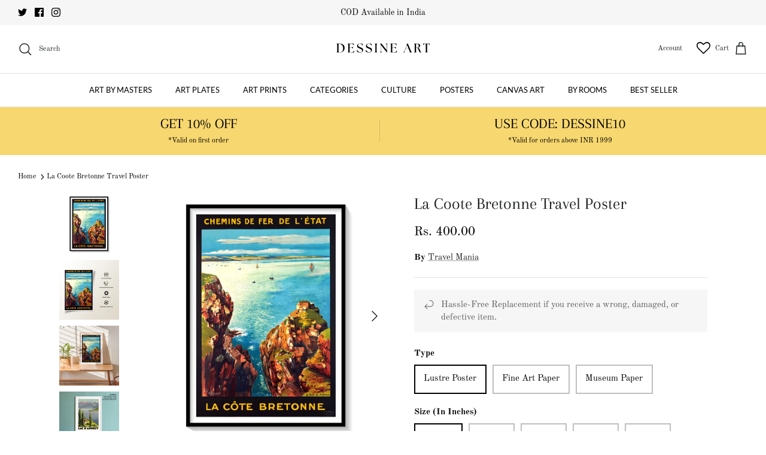

--- FILE ---
content_type: text/html; charset=utf-8
request_url: https://dessineart.com/products/la-coote-bretonne-travel-poster
body_size: 65511
content:
<!DOCTYPE html><html lang="en" dir="ltr">
<head>
<script src='https://d24sh1msnqkirc.cloudfront.net/shopflo.bundle.js' async></script>

  <!-- Google tag (gtag.js) -->
<script async src="https://www.googletagmanager.com/gtag/js?id=G-FNSFYZJ6BQ"></script><script src='https://bridge.shopflo.com/js/shopflo.bundle.js' async></script>
<script>
  window.dataLayer = window.dataLayer || [];
  function gtag(){dataLayer.push(arguments);}
  gtag('js', new Date());

  gtag('config', 'G-FNSFYZJ6BQ');
</script>
  <!-- Symmetry 5.6.0 -->

  <title>
    Buy La Coote Bretonne Travel Poster Art &amp; Prints Online India at Best Price - Dessine Art
  </title>

  <meta charset="utf-8" />
<meta name="viewport" content="width=device-width,initial-scale=1.0" />
<meta http-equiv="X-UA-Compatible" content="IE=edge">

<link rel="preconnect" href="https://cdn.shopify.com" crossorigin>
<link rel="preconnect" href="https://fonts.shopify.com" crossorigin>
<link rel="preconnect" href="https://monorail-edge.shopifysvc.com"><link rel="preload" as="font" href="//dessineart.com/cdn/fonts/old_standard_tt/oldstandardtt_n4.e4d0459aae47f231fcd882ba2c7aa365342610f8.woff2" type="font/woff2" crossorigin><link rel="preload" as="font" href="//dessineart.com/cdn/fonts/lato/lato_n4.c3b93d431f0091c8be23185e15c9d1fee1e971c5.woff2" type="font/woff2" crossorigin><link rel="preload" as="font" href="//dessineart.com/cdn/fonts/arapey/arapey_n4.f34340ab9c56baa7f8accf674e253407b725d12c.woff2" type="font/woff2" crossorigin><link rel="preload" as="font" href="//dessineart.com/cdn/fonts/lato/lato_n4.c3b93d431f0091c8be23185e15c9d1fee1e971c5.woff2" type="font/woff2" crossorigin><link rel="preload" href="//dessineart.com/cdn/shop/t/30/assets/vendor.min.js?v=11589511144441591071707373024" as="script">
<link rel="preload" href="//dessineart.com/cdn/shop/t/30/assets/theme.js?v=48950849070434044161707373024" as="script"><link rel="canonical" href="https://dessineart.com/products/la-coote-bretonne-travel-poster" /><link rel="icon" href="//dessineart.com/cdn/shop/files/logo_round.png?crop=center&height=48&v=1715762277&width=48" type="image/png"><meta name="description" content="Buy La Coote Bretonne Travel Poster &amp; Prints Online India. Museum-Quality Art Prints and Posters at Best Price. Free-Shipping in India and COD">
<style>
    @font-face {
  font-family: "Old Standard TT";
  font-weight: 400;
  font-style: normal;
  font-display: fallback;
  src: url("//dessineart.com/cdn/fonts/old_standard_tt/oldstandardtt_n4.e4d0459aae47f231fcd882ba2c7aa365342610f8.woff2") format("woff2"),
       url("//dessineart.com/cdn/fonts/old_standard_tt/oldstandardtt_n4.ad7f749dd2bf2630a6bd1c3e678430fa94129426.woff") format("woff");
}

    @font-face {
  font-family: "Old Standard TT";
  font-weight: 700;
  font-style: normal;
  font-display: fallback;
  src: url("//dessineart.com/cdn/fonts/old_standard_tt/oldstandardtt_n7.bd939a928e99ddb42aa4cbc790ac2ecdb81689f2.woff2") format("woff2"),
       url("//dessineart.com/cdn/fonts/old_standard_tt/oldstandardtt_n7.c289b2e5d16615af2e3c7fa199da8482aaa9338b.woff") format("woff");
}

    
    @font-face {
  font-family: "Old Standard TT";
  font-weight: 400;
  font-style: italic;
  font-display: fallback;
  src: url("//dessineart.com/cdn/fonts/old_standard_tt/oldstandardtt_i4.c326a2c6583df4bb9d1c9be314229326a4b30c2b.woff2") format("woff2"),
       url("//dessineart.com/cdn/fonts/old_standard_tt/oldstandardtt_i4.12a8ce16b11fdac6fa2211a3a059f587a73956fd.woff") format("woff");
}

    
    @font-face {
  font-family: Arapey;
  font-weight: 400;
  font-style: normal;
  font-display: fallback;
  src: url("//dessineart.com/cdn/fonts/arapey/arapey_n4.f34340ab9c56baa7f8accf674e253407b725d12c.woff2") format("woff2"),
       url("//dessineart.com/cdn/fonts/arapey/arapey_n4.003d1426f62522643e43e1d3072a2e7d1ab78130.woff") format("woff");
}

    @font-face {
  font-family: Lato;
  font-weight: 400;
  font-style: normal;
  font-display: fallback;
  src: url("//dessineart.com/cdn/fonts/lato/lato_n4.c3b93d431f0091c8be23185e15c9d1fee1e971c5.woff2") format("woff2"),
       url("//dessineart.com/cdn/fonts/lato/lato_n4.d5c00c781efb195594fd2fd4ad04f7882949e327.woff") format("woff");
}

    @font-face {
  font-family: Lato;
  font-weight: 400;
  font-style: normal;
  font-display: fallback;
  src: url("//dessineart.com/cdn/fonts/lato/lato_n4.c3b93d431f0091c8be23185e15c9d1fee1e971c5.woff2") format("woff2"),
       url("//dessineart.com/cdn/fonts/lato/lato_n4.d5c00c781efb195594fd2fd4ad04f7882949e327.woff") format("woff");
}

    @font-face {
  font-family: Lato;
  font-weight: 600;
  font-style: normal;
  font-display: fallback;
  src: url("//dessineart.com/cdn/fonts/lato/lato_n6.38d0e3b23b74a60f769c51d1df73fac96c580d59.woff2") format("woff2"),
       url("//dessineart.com/cdn/fonts/lato/lato_n6.3365366161bdcc36a3f97cfbb23954d8c4bf4079.woff") format("woff");
}

  </style>

  <meta property="og:site_name" content="Dessine Art">
<meta property="og:url" content="https://dessineart.com/products/la-coote-bretonne-travel-poster">
<meta property="og:title" content="Buy La Coote Bretonne Travel Poster Art &amp; Prints Online India at Best Price - Dessine Art">
<meta property="og:type" content="product">
<meta property="og:description" content="Buy La Coote Bretonne Travel Poster &amp; Prints Online India. Museum-Quality Art Prints and Posters at Best Price. Free-Shipping in India and COD"><meta property="og:image" content="http://dessineart.com/cdn/shop/products/Black-Frame-La-Coote-Bretonne_1200x1200.jpg?v=1643491544">
  <meta property="og:image:secure_url" content="https://dessineart.com/cdn/shop/products/Black-Frame-La-Coote-Bretonne_1200x1200.jpg?v=1643491544">
  <meta property="og:image:width" content="1502">
  <meta property="og:image:height" content="1500"><meta property="og:price:amount" content="400.00">
  <meta property="og:price:currency" content="INR"><meta name="twitter:site" content="@artdessine"><meta name="twitter:card" content="summary_large_image">
<meta name="twitter:title" content="Buy La Coote Bretonne Travel Poster Art &amp; Prints Online India at Best Price - Dessine Art">
<meta name="twitter:description" content="Buy La Coote Bretonne Travel Poster &amp; Prints Online India. Museum-Quality Art Prints and Posters at Best Price. Free-Shipping in India and COD">


  <link href="//dessineart.com/cdn/shop/t/30/assets/styles.css?v=74902058637738423961707373024" rel="stylesheet" type="text/css" media="all" />
<script>
    window.theme = window.theme || {};
    theme.money_format_with_product_code_preference = "Rs. {{amount}}";
    theme.money_format_with_cart_code_preference = "Rs. {{amount}}";
    theme.money_format = "Rs. {{amount}}";
    theme.strings = {
      previous: "Previous",
      next: "Next",
      addressError: "Error looking up that address",
      addressNoResults: "No results for that address",
      addressQueryLimit: "You have exceeded the Google API usage limit. Consider upgrading to a \u003ca href=\"https:\/\/developers.google.com\/maps\/premium\/usage-limits\"\u003ePremium Plan\u003c\/a\u003e.",
      authError: "There was a problem authenticating your Google Maps API Key.",
      icon_labels_left: "Left",
      icon_labels_right: "Right",
      icon_labels_down: "Down",
      icon_labels_close: "Close",
      icon_labels_plus: "Plus",
      imageSlider: "Image slider",
      cart_terms_confirmation: "You must agree to the terms and conditions before continuing.",
      products_listing_from: "From",
      layout_live_search_see_all: "See all results",
      products_product_add_to_cart: "Add to Cart",
      products_variant_no_stock: "Sold out",
      products_variant_non_existent: "Unavailable",
      products_product_pick_a: "Pick a",
      general_navigation_menu_toggle_aria_label: "Toggle menu",
      general_accessibility_labels_close: "Close",
      products_product_adding_to_cart: "Adding",
      products_product_added_to_cart: "Added to cart",
      general_quick_search_pages: "Pages",
      general_quick_search_no_results: "Sorry, we couldn\u0026#39;t find any results",
      collections_general_see_all_subcollections: "See all..."
    };
    theme.routes = {
      cart_url: '/cart',
      cart_add_url: '/cart/add.js',
      cart_change_url: '/cart/change',
      predictive_search_url: '/search/suggest'
    };
    theme.settings = {
      cart_type: "drawer",
      quickbuy_style: "button",
      avoid_orphans: true
    };
    document.documentElement.classList.add('js');
  </script>

  <script>window.performance && window.performance.mark && window.performance.mark('shopify.content_for_header.start');</script><meta name="facebook-domain-verification" content="nut7hs0owdfhtdgpwbgrhp5gix3fsw">
<meta name="facebook-domain-verification" content="zmkfoxyxqwq1z5nwpvc1ihtnbdfpb5">
<meta name="google-site-verification" content="Doz1I2mPNQDe1s9aV-TDiCSNMmXq1dAYCLvY-h0H-MU">
<meta id="shopify-digital-wallet" name="shopify-digital-wallet" content="/60994617535/digital_wallets/dialog">
<meta id="in-context-paypal-metadata" data-shop-id="60994617535" data-venmo-supported="false" data-environment="production" data-locale="en_US" data-paypal-v4="true" data-currency="INR">
<link rel="alternate" type="application/json+oembed" href="https://dessineart.com/products/la-coote-bretonne-travel-poster.oembed">
<script async="async" src="/checkouts/internal/preloads.js?locale=en-IN"></script>
<script id="shopify-features" type="application/json">{"accessToken":"e4e0ed45f927704ee31075bc220c5bbb","betas":["rich-media-storefront-analytics"],"domain":"dessineart.com","predictiveSearch":true,"shopId":60994617535,"locale":"en"}</script>
<script>var Shopify = Shopify || {};
Shopify.shop = "dessineart.myshopify.com";
Shopify.locale = "en";
Shopify.currency = {"active":"INR","rate":"1.0"};
Shopify.country = "IN";
Shopify.theme = {"name":"Shopflo X Dessine Art","id":134882984127,"schema_name":"Symmetry","schema_version":"5.6.0","theme_store_id":568,"role":"main"};
Shopify.theme.handle = "null";
Shopify.theme.style = {"id":null,"handle":null};
Shopify.cdnHost = "dessineart.com/cdn";
Shopify.routes = Shopify.routes || {};
Shopify.routes.root = "/";</script>
<script type="module">!function(o){(o.Shopify=o.Shopify||{}).modules=!0}(window);</script>
<script>!function(o){function n(){var o=[];function n(){o.push(Array.prototype.slice.apply(arguments))}return n.q=o,n}var t=o.Shopify=o.Shopify||{};t.loadFeatures=n(),t.autoloadFeatures=n()}(window);</script>
<script id="shop-js-analytics" type="application/json">{"pageType":"product"}</script>
<script defer="defer" async type="module" src="//dessineart.com/cdn/shopifycloud/shop-js/modules/v2/client.init-shop-cart-sync_IZsNAliE.en.esm.js"></script>
<script defer="defer" async type="module" src="//dessineart.com/cdn/shopifycloud/shop-js/modules/v2/chunk.common_0OUaOowp.esm.js"></script>
<script type="module">
  await import("//dessineart.com/cdn/shopifycloud/shop-js/modules/v2/client.init-shop-cart-sync_IZsNAliE.en.esm.js");
await import("//dessineart.com/cdn/shopifycloud/shop-js/modules/v2/chunk.common_0OUaOowp.esm.js");

  window.Shopify.SignInWithShop?.initShopCartSync?.({"fedCMEnabled":true,"windoidEnabled":true});

</script>
<script>(function() {
  var isLoaded = false;
  function asyncLoad() {
    if (isLoaded) return;
    isLoaded = true;
    var urls = ["https:\/\/cdn.shopify.com\/s\/files\/1\/0609\/9461\/7535\/t\/1\/assets\/globo.swatch.init.js?shop=dessineart.myshopify.com","https:\/\/cdn.shopify.com\/s\/files\/1\/0457\/2220\/6365\/files\/pushdaddy_v60_test.js?shop=dessineart.myshopify.com","https:\/\/deliverytimer.herokuapp.com\/deliverrytimer.js?shop=dessineart.myshopify.com","https:\/\/loox.io\/widget\/Nk--m0vyr3\/loox.1650884352895.js?shop=dessineart.myshopify.com","https:\/\/wishlisthero-assets.revampco.com\/store-front\/bundle2.js?shop=dessineart.myshopify.com","https:\/\/wishlisthero-assets.revampco.com\/store-front\/bundle2.js?shop=dessineart.myshopify.com","https:\/\/wishlisthero-assets.revampco.com\/store-front\/bundle2.js?shop=dessineart.myshopify.com","https:\/\/sr-cdn.shiprocket.in\/sr-promise\/static\/uc.js?channel_id=4\u0026sr_company_id=1049419\u0026shop=dessineart.myshopify.com","https:\/\/sr-cdn.shiprocket.in\/sr-promise\/static\/uc.js?channel_id=4\u0026sr_company_id=2590523\u0026shop=dessineart.myshopify.com","https:\/\/storage.googleapis.com\/shipturtleshopifyscripts\/st_main_vanilla-min.js?shop=dessineart.myshopify.com"];
    for (var i = 0; i < urls.length; i++) {
      var s = document.createElement('script');
      s.type = 'text/javascript';
      s.async = true;
      s.src = urls[i];
      var x = document.getElementsByTagName('script')[0];
      x.parentNode.insertBefore(s, x);
    }
  };
  if(window.attachEvent) {
    window.attachEvent('onload', asyncLoad);
  } else {
    window.addEventListener('load', asyncLoad, false);
  }
})();</script>
<script id="__st">var __st={"a":60994617535,"offset":-18000,"reqid":"175c7b9a-be5d-42a2-962a-350d7e4d282d-1768355461","pageurl":"dessineart.com\/products\/la-coote-bretonne-travel-poster","u":"a62cd7141863","p":"product","rtyp":"product","rid":7150002110655};</script>
<script>window.ShopifyPaypalV4VisibilityTracking = true;</script>
<script id="captcha-bootstrap">!function(){'use strict';const t='contact',e='account',n='new_comment',o=[[t,t],['blogs',n],['comments',n],[t,'customer']],c=[[e,'customer_login'],[e,'guest_login'],[e,'recover_customer_password'],[e,'create_customer']],r=t=>t.map((([t,e])=>`form[action*='/${t}']:not([data-nocaptcha='true']) input[name='form_type'][value='${e}']`)).join(','),a=t=>()=>t?[...document.querySelectorAll(t)].map((t=>t.form)):[];function s(){const t=[...o],e=r(t);return a(e)}const i='password',u='form_key',d=['recaptcha-v3-token','g-recaptcha-response','h-captcha-response',i],f=()=>{try{return window.sessionStorage}catch{return}},m='__shopify_v',_=t=>t.elements[u];function p(t,e,n=!1){try{const o=window.sessionStorage,c=JSON.parse(o.getItem(e)),{data:r}=function(t){const{data:e,action:n}=t;return t[m]||n?{data:e,action:n}:{data:t,action:n}}(c);for(const[e,n]of Object.entries(r))t.elements[e]&&(t.elements[e].value=n);n&&o.removeItem(e)}catch(o){console.error('form repopulation failed',{error:o})}}const l='form_type',E='cptcha';function T(t){t.dataset[E]=!0}const w=window,h=w.document,L='Shopify',v='ce_forms',y='captcha';let A=!1;((t,e)=>{const n=(g='f06e6c50-85a8-45c8-87d0-21a2b65856fe',I='https://cdn.shopify.com/shopifycloud/storefront-forms-hcaptcha/ce_storefront_forms_captcha_hcaptcha.v1.5.2.iife.js',D={infoText:'Protected by hCaptcha',privacyText:'Privacy',termsText:'Terms'},(t,e,n)=>{const o=w[L][v],c=o.bindForm;if(c)return c(t,g,e,D).then(n);var r;o.q.push([[t,g,e,D],n]),r=I,A||(h.body.append(Object.assign(h.createElement('script'),{id:'captcha-provider',async:!0,src:r})),A=!0)});var g,I,D;w[L]=w[L]||{},w[L][v]=w[L][v]||{},w[L][v].q=[],w[L][y]=w[L][y]||{},w[L][y].protect=function(t,e){n(t,void 0,e),T(t)},Object.freeze(w[L][y]),function(t,e,n,w,h,L){const[v,y,A,g]=function(t,e,n){const i=e?o:[],u=t?c:[],d=[...i,...u],f=r(d),m=r(i),_=r(d.filter((([t,e])=>n.includes(e))));return[a(f),a(m),a(_),s()]}(w,h,L),I=t=>{const e=t.target;return e instanceof HTMLFormElement?e:e&&e.form},D=t=>v().includes(t);t.addEventListener('submit',(t=>{const e=I(t);if(!e)return;const n=D(e)&&!e.dataset.hcaptchaBound&&!e.dataset.recaptchaBound,o=_(e),c=g().includes(e)&&(!o||!o.value);(n||c)&&t.preventDefault(),c&&!n&&(function(t){try{if(!f())return;!function(t){const e=f();if(!e)return;const n=_(t);if(!n)return;const o=n.value;o&&e.removeItem(o)}(t);const e=Array.from(Array(32),(()=>Math.random().toString(36)[2])).join('');!function(t,e){_(t)||t.append(Object.assign(document.createElement('input'),{type:'hidden',name:u})),t.elements[u].value=e}(t,e),function(t,e){const n=f();if(!n)return;const o=[...t.querySelectorAll(`input[type='${i}']`)].map((({name:t})=>t)),c=[...d,...o],r={};for(const[a,s]of new FormData(t).entries())c.includes(a)||(r[a]=s);n.setItem(e,JSON.stringify({[m]:1,action:t.action,data:r}))}(t,e)}catch(e){console.error('failed to persist form',e)}}(e),e.submit())}));const S=(t,e)=>{t&&!t.dataset[E]&&(n(t,e.some((e=>e===t))),T(t))};for(const o of['focusin','change'])t.addEventListener(o,(t=>{const e=I(t);D(e)&&S(e,y())}));const B=e.get('form_key'),M=e.get(l),P=B&&M;t.addEventListener('DOMContentLoaded',(()=>{const t=y();if(P)for(const e of t)e.elements[l].value===M&&p(e,B);[...new Set([...A(),...v().filter((t=>'true'===t.dataset.shopifyCaptcha))])].forEach((e=>S(e,t)))}))}(h,new URLSearchParams(w.location.search),n,t,e,['guest_login'])})(!0,!0)}();</script>
<script integrity="sha256-4kQ18oKyAcykRKYeNunJcIwy7WH5gtpwJnB7kiuLZ1E=" data-source-attribution="shopify.loadfeatures" defer="defer" src="//dessineart.com/cdn/shopifycloud/storefront/assets/storefront/load_feature-a0a9edcb.js" crossorigin="anonymous"></script>
<script data-source-attribution="shopify.dynamic_checkout.dynamic.init">var Shopify=Shopify||{};Shopify.PaymentButton=Shopify.PaymentButton||{isStorefrontPortableWallets:!0,init:function(){window.Shopify.PaymentButton.init=function(){};var t=document.createElement("script");t.src="https://dessineart.com/cdn/shopifycloud/portable-wallets/latest/portable-wallets.en.js",t.type="module",document.head.appendChild(t)}};
</script>
<script data-source-attribution="shopify.dynamic_checkout.buyer_consent">
  function portableWalletsHideBuyerConsent(e){var t=document.getElementById("shopify-buyer-consent"),n=document.getElementById("shopify-subscription-policy-button");t&&n&&(t.classList.add("hidden"),t.setAttribute("aria-hidden","true"),n.removeEventListener("click",e))}function portableWalletsShowBuyerConsent(e){var t=document.getElementById("shopify-buyer-consent"),n=document.getElementById("shopify-subscription-policy-button");t&&n&&(t.classList.remove("hidden"),t.removeAttribute("aria-hidden"),n.addEventListener("click",e))}window.Shopify?.PaymentButton&&(window.Shopify.PaymentButton.hideBuyerConsent=portableWalletsHideBuyerConsent,window.Shopify.PaymentButton.showBuyerConsent=portableWalletsShowBuyerConsent);
</script>
<script>
  function portableWalletsCleanup(e){e&&e.src&&console.error("Failed to load portable wallets script "+e.src);var t=document.querySelectorAll("shopify-accelerated-checkout .shopify-payment-button__skeleton, shopify-accelerated-checkout-cart .wallet-cart-button__skeleton"),e=document.getElementById("shopify-buyer-consent");for(let e=0;e<t.length;e++)t[e].remove();e&&e.remove()}function portableWalletsNotLoadedAsModule(e){e instanceof ErrorEvent&&"string"==typeof e.message&&e.message.includes("import.meta")&&"string"==typeof e.filename&&e.filename.includes("portable-wallets")&&(window.removeEventListener("error",portableWalletsNotLoadedAsModule),window.Shopify.PaymentButton.failedToLoad=e,"loading"===document.readyState?document.addEventListener("DOMContentLoaded",window.Shopify.PaymentButton.init):window.Shopify.PaymentButton.init())}window.addEventListener("error",portableWalletsNotLoadedAsModule);
</script>

<script type="module" src="https://dessineart.com/cdn/shopifycloud/portable-wallets/latest/portable-wallets.en.js" onError="portableWalletsCleanup(this)" crossorigin="anonymous"></script>
<script nomodule>
  document.addEventListener("DOMContentLoaded", portableWalletsCleanup);
</script>

<link id="shopify-accelerated-checkout-styles" rel="stylesheet" media="screen" href="https://dessineart.com/cdn/shopifycloud/portable-wallets/latest/accelerated-checkout-backwards-compat.css" crossorigin="anonymous">
<style id="shopify-accelerated-checkout-cart">
        #shopify-buyer-consent {
  margin-top: 1em;
  display: inline-block;
  width: 100%;
}

#shopify-buyer-consent.hidden {
  display: none;
}

#shopify-subscription-policy-button {
  background: none;
  border: none;
  padding: 0;
  text-decoration: underline;
  font-size: inherit;
  cursor: pointer;
}

#shopify-subscription-policy-button::before {
  box-shadow: none;
}

      </style>
<script id="sections-script" data-sections="product-recommendations" defer="defer" src="//dessineart.com/cdn/shop/t/30/compiled_assets/scripts.js?14330"></script>
<script>window.performance && window.performance.mark && window.performance.mark('shopify.content_for_header.end');</script>

	<script>var loox_global_hash = '1767683798589';</script><script>var loox_pop_active = true;var loox_pop_display = {"home_page":true,"product_page":true,"cart_page":true,"other_pages":true};</script><style>.loox-reviews-default { max-width: 1200px; margin: 0 auto; }.loox-rating .loox-icon { color:#fcbc4c; }
:root { --lxs-rating-icon-color: #fcbc4c; }</style>

<!-- Font icon for header icons -->
<link href="https://wishlisthero-assets.revampco.com/safe-icons/css/wishlisthero-icons.css" rel="stylesheet"/>
<!-- Style for floating buttons and others -->
<style type="text/css">
    .wishlisthero-floating {
        position: absolute;
          left: auto;
        right: 5px !important; 
        top: 5px;
        z-index: 23;
        border-radius: 100%;
    }
.MuiLink-underlineHover .MuiCardMedia-root{
display:block;

}
#wishlist-hero-add-notification .MuiCardContent-root div{
display:block;
}

 @media(min-width:1300px){
   .product-item__link.product-item__image--margins .wishlisthero-floating{
         left: 50% !important; margin-left: -295px;  
 }
}
    .wishlisthero-floating:hover {
        background-color: rgba(0, 0, 0, 0.05);
    }

    .wishlisthero-floating button {
        font-size: 20px !important;
        width: 40px !important;
        padding: 0.125em 0 0 !important;
    }
.MuiTypography-body2 ,.MuiTypography-body1 ,.MuiTypography-caption ,.MuiTypography-button ,.MuiTypography-h1 ,.MuiTypography-h2 ,.MuiTypography-h3 ,.MuiTypography-h4 ,.MuiTypography-h5 ,.MuiTypography-h6 ,.MuiTypography-subtitle1 ,.MuiTypography-subtitle2 ,.MuiTypography-overline , MuiButton-root{
     font-family: inherit !important; /*Roboto, Helvetica, Arial, sans-serif;*/
}
.MuiTypography-h1 , .MuiTypography-h2 , .MuiTypography-h3 , .MuiTypography-h4 , .MuiTypography-h5 , .MuiTypography-h6 , .MuiButton-root, .MuiCardHeader-title a{
     font-family: ,  !important;
}

    /****************************************************************************************/
    /* For some theme shared view need some spacing */
    /*
    #wishlist-hero-shared-list-view {
  margin-top: 15px;
  margin-bottom: 15px;
}
#wishlist-hero-shared-list-view h1 {
  padding-left: 5px;
}

*/
#wishlisthero-product-page-button-container {
  padding-top: 10px;
}

    /****************************************************************************************/
    /* #wishlisthero-product-page-button-container button {
  padding-left: 1px !important;
} */

     button svg:not(.feather):not(.cc-select__icon):not(.icon--full-color) {
  fill:currentColor
} 
    /****************************************************************************************/
    /* Customize the indicator when wishlist has items AND the normal indicator not working */
    .site-header__icon span.wishlist-hero-items-count {
  position: absolute;


  width: 1.7rem;
  height: 1.7rem;
}
    span.wishlist-hero-items-count.wishlist-hero-items-count-exists {
  top: 1px;
  right: -1px;
}
.wishlist-hero-header-icon i.wlh-Icon{
   padding-bottom:inherit !important; 
}
@media screen and (max-width: 749px) {
span.wishlist-hero-items-count.wishlist-hero-items-count-exists {

right: 2px;
top: 4px;
}
}
.wishlisthero-product-page-button-container button { margin-top:-22px !important; height:50px !important;}</style>
<script>window.wishlisthero_cartDotClasses=['wishlist-hero-items-count-text-plain', 'cart-link__count'];</script>
<script>window.wishlisthero_buttonProdPageClasses=['shopify-payment-button__button shopify-payment-button__button--unbranded'];</script>
<script>window.wishlisthero_buttonProdPageFontSize='auto';</script> <script type='text/javascript'>try{
   window.WishListHero_setting = {"ButtonColor":"rgba(0, 0, 0, 1)","IconColor":"rgba(255, 255, 255, 1)","IconType":"Heart","ButtonTextBeforeAdding":"ADD TO WISHLIST","ButtonTextAfterAdding":"ADDED TO WISHLIST","AnimationAfterAddition":"None","ButtonTextAddToCart":"ADD TO CART","ButtonTextOutOfStock":"OUT OF STOCK","ButtonTextAddAllToCart":"ADD ALL TO CART","ButtonTextRemoveAllToCart":"REMOVE ALL FROM WISHLIST","AddedProductNotificationText":"Product added to wishlist successfully","AddedProductToCartNotificationText":"Product added to cart successfully","ViewCartLinkText":"View Cart","SharePopup_TitleText":"Share My wishlist","SharePopup_shareBtnText":"Share","SharePopup_shareHederText":"Share on Social Networks","SharePopup_shareCopyText":"Or copy Wishlist link to share","SharePopup_shareCancelBtnText":"cancel","SharePopup_shareCopyBtnText":"copy","SendEMailPopup_BtnText":"send email","SendEMailPopup_FromText":"From Name","SendEMailPopup_ToText":"To email","SendEMailPopup_BodyText":"Body","SendEMailPopup_SendBtnText":"send","SendEMailPopup_TitleText":"Send My Wislist via Email","AddProductMessageText":"Are you sure you want to add all items to cart ?","RemoveProductMessageText":"Are you sure you want to remove this item from your wishlist ?","RemoveAllProductMessageText":"Are you sure you want to remove all items from your wishlist ?","RemovedProductNotificationText":"Product removed from wishlist successfully","AddAllOutOfStockProductNotificationText":"There seems to have been an issue adding items to cart, please try again later","RemovePopupOkText":"ok","RemovePopup_HeaderText":"ARE YOU SURE?","ViewWishlistText":"View wishlist","EmptyWishlistText":"there are no items in this wishlist","BuyNowButtonText":"Buy Now","BuyNowButtonColor":"rgb(0, 0, 0)","BuyNowTextButtonColor":"rgb(255, 255, 255)","Wishlist_Title":"My Wishlist","WishlistHeaderTitleAlignment":"Left","WishlistProductImageSize":"Normal","PriceColor":"rgba(0, 0, 0, 1)","HeaderFontSize":"30","PriceFontSize":"18","ProductNameFontSize":"16","LaunchPointType":"header_menu","DisplayWishlistAs":"popup_window","DisplayButtonAs":"text_with_icon","PopupSize":"md","HideAddToCartButton":false,"NoRedirectAfterAddToCart":false,"DisableGuestCustomer":false,"LoginPopupContent":"Please login to save your wishlist across devices.","LoginPopupLoginBtnText":"Login","LoginPopupContentFontSize":"20","NotificationPopupPosition":"left","WishlistButtonTextColor":"rgba(255, 255, 255, 1)","EnableRemoveFromWishlistAfterAddButtonText":"REMOVE FROM WISHLIST","_id":"63c93c567f7b6961b91bc4f3","EnableCollection":true,"EnableShare":true,"RemovePowerBy":true,"EnableFBPixel":false,"DisapleApp":false,"FloatPointPossition":"bottom_right","HeartStateToggle":true,"HeaderMenuItemsIndicator":true,"EnableRemoveFromWishlistAfterAdd":true,"Shop":"dessineart.myshopify.com","shop":"dessineart.myshopify.com","Status":"Active","Plan":"GOLD"};  
  }catch(e){ console.error('Error loading config',e); } </script>

<!-- BEGIN app block: shopify://apps/blockify-fraud-filter/blocks/app_embed/2e3e0ba5-0e70-447a-9ec5-3bf76b5ef12e --> 
 
 
    <script>
        window.blockifyShopIdentifier = "dessineart.myshopify.com";
        window.ipBlockerMetafields = "{\"showOverlayByPass\":false,\"disableSpyExtensions\":false,\"blockUnknownBots\":false,\"activeApp\":true,\"blockByMetafield\":true,\"visitorAnalytic\":false,\"showWatermark\":true,\"token\":\"eyJhbGciOiJIUzI1NiIsInR5cCI6IkpXVCJ9.eyJzaG9wIjoiZGVzc2luZWFydC5teXNob3BpZnkuY29tIiwiaWF0IjoxNzY1NDQwMjU0fQ.FR7BDWxLLl3XsioQBJFfTp6pixk4HSqsqVa3-JHSKFk\"}";
        window.blockifyRules = "{\"whitelist\":[],\"blacklist\":[{\"id\":1722980,\"type\":\"1\",\"country\":\"CN\",\"criteria\":\"3\",\"priority\":\"1\"}]}";
        window.ipblockerBlockTemplate = "{\"customCss\":\"#blockify---container{--bg-blockify: #fff;position:relative}#blockify---container::after{content:'';position:absolute;inset:0;background-repeat:no-repeat !important;background-size:cover !important;background:var(--bg-blockify);z-index:0}#blockify---container #blockify---container__inner{display:flex;flex-direction:column;align-items:center;position:relative;z-index:1}#blockify---container #blockify---container__inner #blockify-block-content{display:flex;flex-direction:column;align-items:center;text-align:center}#blockify---container #blockify---container__inner #blockify-block-content #blockify-block-superTitle{display:none !important}#blockify---container #blockify---container__inner #blockify-block-content #blockify-block-title{font-size:313%;font-weight:bold;margin-top:1em}@media only screen and (min-width: 768px) and (max-width: 1199px){#blockify---container #blockify---container__inner #blockify-block-content #blockify-block-title{font-size:188%}}@media only screen and (max-width: 767px){#blockify---container #blockify---container__inner #blockify-block-content #blockify-block-title{font-size:107%}}#blockify---container #blockify---container__inner #blockify-block-content #blockify-block-description{font-size:125%;margin:1.5em;line-height:1.5}@media only screen and (min-width: 768px) and (max-width: 1199px){#blockify---container #blockify---container__inner #blockify-block-content #blockify-block-description{font-size:88%}}@media only screen and (max-width: 767px){#blockify---container #blockify---container__inner #blockify-block-content #blockify-block-description{font-size:107%}}#blockify---container #blockify---container__inner #blockify-block-content #blockify-block-description #blockify-block-text-blink{display:none !important}#blockify---container #blockify---container__inner #blockify-logo-block-image{position:relative;width:400px;height:auto;max-height:300px}@media only screen and (max-width: 767px){#blockify---container #blockify---container__inner #blockify-logo-block-image{width:200px}}#blockify---container #blockify---container__inner #blockify-logo-block-image::before{content:'';display:block;padding-bottom:56.2%}#blockify---container #blockify---container__inner #blockify-logo-block-image img{position:absolute;top:0;left:0;width:100%;height:100%;object-fit:contain}\\n\",\"logoImage\":{\"active\":true,\"value\":\"https:\/\/storage.synctrack.io\/megamind-fraud\/assets\/default-thumbnail.png\",\"altText\":\"Red octagonal stop sign with a black hand symbol in the center, indicating a warning or prohibition\"},\"superTitle\":{\"active\":false,\"text\":\"403\",\"color\":\"#899df1\"},\"title\":{\"active\":true,\"text\":\"Access Denied\",\"color\":\"#000\"},\"description\":{\"active\":true,\"text\":\"The site owner may have set restrictions that prevent you from accessing the site. Please contact the site owner for access.\",\"color\":\"#000\"},\"background\":{\"active\":true,\"value\":\"#fff\",\"type\":\"1\",\"colorFrom\":null,\"colorTo\":null}}";

        
            window.blockifyProductCollections = [299387945151,286930403519,286930239679,285321560255,284900262079];
        
    </script>
<link href="https://cdn.shopify.com/extensions/019b9b7e-36dd-73ae-a3bd-cf68ffb2a541/blockify-shopify-284/assets/blockify-embed.min.js" as="script" type="text/javascript" rel="preload"><link href="https://cdn.shopify.com/extensions/019b9b7e-36dd-73ae-a3bd-cf68ffb2a541/blockify-shopify-284/assets/prevent-bypass-script.min.js" as="script" type="text/javascript" rel="preload">
<script type="text/javascript">
    window.blockifyBaseUrl = 'https://fraud.blockifyapp.com/s/api';
    window.blockifyPublicUrl = 'https://fraud.blockifyapp.com/s/api/public';
    window.bucketUrl = 'https://storage.synctrack.io/megamind-fraud';
    window.storefrontApiUrl  = 'https://fraud.blockifyapp.com/p/api';
</script>
<script type="text/javascript">
  window.blockifyChecking = true;
</script>
<script id="blockifyScriptByPass" type="text/javascript" src=https://cdn.shopify.com/extensions/019b9b7e-36dd-73ae-a3bd-cf68ffb2a541/blockify-shopify-284/assets/prevent-bypass-script.min.js async></script>
<script id="blockifyScriptTag" type="text/javascript" src=https://cdn.shopify.com/extensions/019b9b7e-36dd-73ae-a3bd-cf68ffb2a541/blockify-shopify-284/assets/blockify-embed.min.js async></script>


<!-- END app block --><!-- BEGIN app block: shopify://apps/wrapped/blocks/app-embed/1714fc7d-e525-4a14-8c3e-1b6ed95734c5 --><script type="module" src="https://cdn.shopify.com/storefront/web-components.js"></script>
<!-- BEGIN app snippet: app-embed.settings --><script type="text/javascript">
  window.Wrapped = { ...window.Wrapped };
  window.Wrapped.options = null;
  window.Wrapped.settings = {"activated":false,"debug":false,"scripts":null,"styles":null,"skipFetchInterceptor":false,"skipXhrInterceptor":false,"token":"843a544ff3dc255b44009640c0983f5a"};
  window.Wrapped.settings.block = {"extension_background_primary_color":"#ffffff","extension_background_secondary_color":"#f3f3f3","extension_border_color":"#000000","border_width":1,"border_radius":6,"spacing_scale":"--wrapped-spacing-scale-base","hover_style":"--wrapped-hover-style-light","font_color":"#000000","font_secondary_color":"#333333","font_scale":100,"form_element_text_color":"#333333","background_color":"#ffffff","border_color":"#000000","checkbox_radio_color":"rgba(0,0,0,0)","primary_button_text":"#ffffff","primary_button_surface":"#000000","primary_button_border":"rgba(0,0,0,0)","secondary_button_text":"#333333","secondary_button_surface":"#0000000f","secondary_button_border":"rgba(0,0,0,0)","media_fit":"fill","gift_thumbnail_size":75,"gift_thumbnail_position":"--wrapped-thumbnail-position-start"};
  window.Wrapped.settings.market = null;

  
    window.Wrapped.selectedProductId = 7150002110655;
    window.Wrapped.selectedVariantId = 41386627072191;
  if (window.Wrapped.settings.debug) {
    const logStyle = 'background-color:black;color:#ffc863;font-size:12px;font-weight:400;padding:12px;border-radius:10px;'
    console.log('%c Gift options by Wrapped | Learn more at https://apps.shopify.com/wrapped', logStyle)
    console.debug('[wrapped:booting]', window.Wrapped)
  }
</script>
<!-- END app snippet --><!-- BEGIN app snippet: app-embed.styles -->
<style type="text/css">
:root {
  --wrapped-background-color: #ffffff;

  --wrapped-extension-background-primary-color: #ffffff;
  --wrapped-extension-background-secondary-color: #f3f3f3;

  --wrapped-extension-border-color: #000000;

  --wrapped-border-color: #000000;
  
  
    --wrapped-border-radius: min(6px, 24px);
  
  --wrapped-border-width: 1px;

  --wrapped-checkbox-accent-color: rgba(0,0,0,0);

  --wrapped-checkbox--label-left: flex-start;
  --wrapped-checkbox--label-center: center;
  --wrapped-checkbox--label-right: flex-end;

  --wrapped-default-padding: 0.5em;
  --wrapped-container-padding: 0.5em;

  --wrapped-font-color: #000000;
  --wrapped-font-size-default: 16px;
  --wrapped-font-scale: 1.0;

  --wrapped-font-size: calc(var(--wrapped-font-size-default) * var(--wrapped-font-scale));
  --wrapped-font-size-small: calc(var(--wrapped-font-size) * 0.8);
  --wrapped-font-size-smaller: calc(var(--wrapped-font-size) * 0.7);
  --wrapped-font-size-smallest: calc(var(--wrapped-font-size) * 0.65);

  --wrapped-component-bottom-padding: 0.5em;

  --wrapped-feature-max-height: 500px;

  --wrapped-textarea-min-height: 80px;

  --wrapped-thumbnail-position-start: -1;
  --wrapped-thumbnail-position-end: 2;
  --wrapped-thumbnail-position: var(--wrapped-thumbnail-position-start, -1);
  --wrapped-thumbnail-size: clamp(40px, 75px, 200px);

  --wrapped-extension-margin-block-start: 1em;
  --wrapped-extension-margin-block-end: 2em;

  --wrapped-unavailable-gift-variant-opacity: 0.4;
}


wrapped-extension {
  background-color: var(--wrapped-extension-background-primary-color) !important;
  border: 1px solid var(--wrapped-extension-border-color) !important;
  border-radius: var(--wrapped-border-radius) !important;
  display: block;
  color: var(--wrapped-font-color) !important;
  font-size: var(--wrapped-font-size) !important;
  height: fit-content !important;
  margin-block-start: var(--wrapped-extension-margin-block-start) !important;
  margin-block-end: var(--wrapped-extension-margin-block-end) !important;
  min-width: unset !important;
  max-width: 640px !important;
  overflow: hidden !important;
  padding: unset !important;
  width: unset !important;

  &:has([part="provider"][gift-variants-unavailable="true"]) {
    display: none !important;
  }
  &:has([part="provider"][is-filtered="true"]) {
    display: none !important;
  }
  &:has([part="provider"][is-gift-option="true"]) {
    display: none !important;
  }
  &:has([part="provider"][is-hidden="true"]) {
    border: none !important;
    display: none !important;
  }

  &:has(wrapped-cart-list-provider) {
    margin-left: auto !important;
    margin-right: 0 !important;
  }

  &[target-group="drawer"]:has(wrapped-cart-list-provider) {
    max-width: unset !important;
    margin-left: unset !important;
    margin-right: unset !important;
    margin-block-end: calc(var(--wrapped-extension-margin-block-end) * 0.5) !important;
  }
}

wrapped-extension * {
  font-size: inherit;
  font-family: inherit;
  color: inherit;
  letter-spacing: normal !important;
  line-height: normal !important;
  text-transform: unset !important;
  visibility: inherit !important;

  & input[type=text]::-webkit-input-placeholder, textarea::-webkit-input-placeholder, select::-webkit-input-placeholder {
    color: revert !important;
    opacity: revert !important;
  }
}

wrapped-extension [part="provider"] {
  display: flex;
  flex-direction: column;

  & [part="feature"][enabled="false"] {
    display: none;
    opacity: 0;
    visibility: hidden;
  }

  &[is-checked="true"] {
    &:has([enabled="true"]:not([singular="true"]):not([feature="checkbox"])) {
      & [feature="checkbox"] {
        border-bottom: 1px solid var(--wrapped-extension-border-color);
      }
    }

    & [part="feature"] {
      opacity: 1;
      max-height: var(--wrapped-feature-max-height);
      visibility: visible;
    }
  }

  &[hidden-checkbox="true"] {
    & [part="feature"] {
      opacity: 1;
      max-height: var(--wrapped-feature-max-height);
      visibility: visible;
    }

    & [feature="checkbox"] {
      display: none;
      opacity: 0;
      visibility: hidden;
    }

    
    &[is-checked="false"][has-gift-variants="true"] {
      & [feature="message"], [feature="sender-receiver"] {
        & input, textarea, span {
          pointer-events: none !important;
          cursor: none;
          opacity: 0.5;
        }
      }
    }
  }

  
  &[limited="true"] {
    cursor: none !important;
    pointer-events: none !important;
    opacity: 0.6 !important;

    & [part="container"] {
      & label {
        pointer-events: none !important;
      }
    }
  }

  
  &[saving="true"] {
    & [part="container"] {
      & label {
        pointer-events: none !important;

        & input[type="checkbox"], input[type="radio"], span {
          opacity: 0.7 !important;
          transition: opacity 300ms cubic-bezier(0.25, 0.1, 0.25, 1);
        }
      }

      & select {
        pointer-events: none !important;
        opacity: 0.7 !important;
        outline: none;
      }
    }
  }
}


wrapped-extension [part="feature"]:not([feature="checkbox"]) {
  background-color: var(--wrapped-extension-background-secondary-color);
  max-height: 0;
  opacity: 0;
  visibility: hidden;
  transition: padding-top 0.2s, opacity 0.2s, visibility 0.2s, max-height 0.2s cubic-bezier(0.42, 0, 0.58, 1);
}

wrapped-extension [part="feature"] {
  overflow: hidden !important;

  & [part="container"] {
    display: flex;
    flex-direction: column;
    row-gap: 0.25em;

    & label {
      align-items: center !important;
      column-gap: var(--wrapped-default-padding) !important;
      cursor: pointer !important;
      display: flex;
      line-height: normal !important;
      margin: 0 !important;
      pointer-events: auto !important;
      text-align: left !important;
      text-transform: unset !important;
    }
  }
}

wrapped-extension [feature="checkbox"] [part="container"] {
  padding: var(--wrapped-container-padding);

  & label {
    padding: 0 !important;

    & input[type="checkbox"] {
      cursor: pointer;
      appearance: auto !important;
      clip: unset !important;
      display: inline-block !important;
      height: var(--wrapped-font-size) !important;
      margin: 0  !important;
      min-height: revert !important;
      position: unset !important;
      top: unset !important;
      width: var(--wrapped-font-size) !important;

      &::before {
        content: unset !important;
      }
      &::after {
        content: unset !important;
      }

      &:checked::before {
        content: unset !important;
      }

      &:checked::after {
        content: unset !important;
      }
    }

    & span {
      &[part="label"] {
        border: unset !important;
        flex-grow: 1;
        padding: unset !important;
      }

      &[part="pricing"] {
        align-content: center;
        font-size: var(--wrapped-font-size-small);
        white-space: nowrap;
      }

      &[part="thumbnail"] {
        background-color: var(--wrapped-background-color);
        background-size: cover;
        background-position: center;
        background-repeat: no-repeat;
        border: 1px solid #ddd;
        border-color: var(--wrapped-border-color);
        border-radius: var(--wrapped-border-radius);
        min-height: var(--wrapped-thumbnail-size);
        max-height: var(--wrapped-thumbnail-size);
        min-width: var(--wrapped-thumbnail-size);
        max-width: var(--wrapped-thumbnail-size);
        height: 100%;
        width: 100%;
        display: inline-block;
        overflow: hidden;
        vertical-align: middle;
        order: var(--wrapped-thumbnail-position);

        
        margin-right: 0.6em;
        

        
      }
    }
  }

  
}

wrapped-extension [hidden-checkbox="false"] [feature="variant"][enabled="true"][singular="true"] {
  display: none;
}

wrapped-extension [feature="variant"] [part="container"] {
  padding: var(--wrapped-container-padding) var(--wrapped-container-padding) 0;

  & fieldset {
    background-color: var(--wrapped-background-color) !important;
    border-color: var(--wrapped-border-color) !important;
    border-radius: var(--wrapped-border-radius) !important;
    border-style: solid !important;
    border-width: var(--wrapped-border-width) !important;
    color: var(--wrapped-font-color) !important;
    font-family: inherit;
    font-size: calc(var(--wrapped-font-size) * 0.9) !important;
    margin-bottom: 0.5em !important;
    margin-left: 0 !important;
    margin-right: 0 !important;
    overflow-x: hidden !important;
    overflow-y: scroll !important;
    padding: 0 !important;
    max-height: calc(calc(var(--wrapped-feature-max-height) * 0.5) - calc(var(--wrapped-container-padding) * 4)) !important;
    min-width: 100% !important;
    max-width: 100% !important;
    width: 100% !important;
    -webkit-appearance: auto !important;
    -moz-appearance: auto !important;

    & label {
      background-color: initial;
      container-type: inline-size;
      padding: var(--wrapped-default-padding) calc(var(--wrapped-default-padding) / 2);
      margin-bottom: 0 !important;
      transition: background-color 0.1s, box-shadow 0.1s ease-out;
      transition-delay: 0.1s;
      width: auto;

      & input[type="radio"] {
        appearance: auto !important;
        clip: unset !important;
        cursor: default;
        display: inline-block !important;
        height: var(--wrapped-font-size) !important;
        margin: 0  !important;
        min-height: revert !important;
        position: unset !important;
        top: unset !important;
        vertical-align: top;
        width: var(--wrapped-font-size) !important;

        
      }

      & div[part="wrapper"] {
        display: flex;
        flex-direction: row;
        flex-grow: 1;

        & span {
          border: unset !important;
          font-size: var(--wrapped-font-size-small);

          &[part="title"] {
            width: 100%;
          }

          &[part="pricing"] {
            padding-right: calc(var(--wrapped-default-padding) / 2);
            white-space: nowrap;
          }
        }
      }

      @container (max-width: 400px) {
        div[part="wrapper"] {
          flex-direction: column;
        }
      }

      &[data-available="false"] {
        opacity: var(--wrapped-unavailable-gift-variant-opacity) !important;
        pointer-events: none !important;
      }

      &[data-filtered="true"] {
        opacity: var(--wrapped-unavailable-gift-variant-opacity) !important;
        pointer-events: none !important;
      }

      &:has(input:checked) {
        background-color: var(--wrapped-extension-background-secondary-color);
        box-shadow: inset 0px 10px 10px -10px rgba(0, 0, 0, 0.029);
      }

      &:hover {
        background-color: var(--wrapped-extension-background-secondary-color);
        box-shadow: inset 0px 10px 10px -10px rgba(0, 0, 0, 0.029);
        transition-delay: 0s;
      }
    }
  }

  & select {
    background-color: var(--wrapped-background-color) !important;
    background-image: none !important;
    border-color: var(--wrapped-border-color) !important;
    border-radius: var(--wrapped-border-radius) !important;
    border-style: solid !important;
    border-width: var(--wrapped-border-width) !important;
    color: var(--wrapped-font-color) !important;
    font-family: inherit;
    font-size: var(--wrapped-font-size-small) !important;
    height: auto;
    margin-bottom: 0.5em !important;
    padding: var(--wrapped-default-padding) !important;
    min-width: 100% !important;
    max-width: 100% !important;
    width: 100% !important;
    -webkit-appearance: auto !important;
    -moz-appearance: auto !important;
  }
}

wrapped-extension [feature="variant"][singular="true"] [part="container"] {
  & fieldset {
    display: none;
  }

  & select {
    display: none;
  }
}


wrapped-extension [feature="variant"][selector-type="images"] [part="container"] {
  & fieldset {
    & label {
      flex-direction: row;

      & input[type="radio"] {
        appearance: none !important;
        background-color: var(--wrapped-background-color) !important;
        background-position: center !important;
        background-repeat: no-repeat !important;
        background-size: cover !important;
        border-color: lightgrey !important;
        border-width: 0.2em !important;
        border-style: solid !important;
        border-radius: 0.4em !important;
        box-sizing: border-box !important;
        flex: 0 0 auto !important;
        width: var(--wrapped-thumbnail-size) !important;
        height: var(--wrapped-thumbnail-size) !important;
        min-width: 40px !important;
        max-width: 200px !important;
        -webkit-appearance: none !important;

        &:checked {
          
          border-color: var(--wrapped-border-color) !important;
          

          &::before {
            background-color: unset;
          }
        }
      }

      & div[part="wrapper"] {
        flex-direction: column;
      }
    }

    
    @media (max-width: 640px) {
      & label {
        flex-direction: column;

        & div[part="wrapper"] {
          padding-top: var(--wrapped-container-padding);
          width: 100%;
        }
      }
    }
  }
}


wrapped-extension [feature="variant"][selector-type="images-modern"] [part="container"] {
  & fieldset {
    background: none !important;
    border: none !important;
    display: grid !important;
    gap: calc(var(--wrapped-component-bottom-padding) * 0.8) !important;

    & label {
      opacity: 0.8 !important;

      margin: var(--wrapped-border-width) !important;
      flex-direction: row !important;
      padding: 2px !important;
      padding-right: var(--wrapped-container-padding) !important;

      box-sizing: border-box !important;
      box-shadow: 0 0 0 var(--wrapped-border-width) transparent !important;

      background-color: var(--wrapped-background-color) !important;
      border-color: color-mix(in srgb, var(--wrapped-border-color) 25%, transparent) !important;
      border-radius: var(--wrapped-border-radius) !important;
      border-style: solid !important;
      border-width: var(--wrapped-border-width) !important;
      color: var(--wrapped-font-color) !important;

      transition: box-shadow 0.2s cubic-bezier(0.25, 0.1, 0.25, 1),
                  border-color 0.2s cubic-bezier(0.25, 0.1, 0.25, 1),
                  opacity 0.1s cubic-bezier(0.25, 0.1, 0.25, 1) !important;

      & input[type="radio"] {
        cursor: pointer;
        appearance: none !important;
        background-color: var(--wrapped-background-color) !important;
        background-position: center !important;
        background-repeat: no-repeat !important;
        background-size: cover !important;
        border: none !important;
        border-radius: max(0px, calc(var(--wrapped-border-radius) - 2px)) !important;
        box-sizing: border-box !important;
        flex: 0 0 auto !important;
        width: var(--wrapped-thumbnail-size) !important;
        height: var(--wrapped-thumbnail-size) !important;
        min-width: 40px !important;
        max-width: 200px !important;
        -webkit-appearance: none !important;

        &:checked {
          
          border-color: var(--wrapped-border-color) !important;
          

          &::before {
            background-color: unset;
          }
        }
      }

      & div[part="wrapper"] {
        flex-direction: row;
        gap: var(--wrapped-container-padding);
      }

      &:has(input:checked) {
        border-color: var(--wrapped-checkbox-accent-color) !important;
        border-width: var(--wrapped-border-width) !important;
        box-shadow: 0 0 0 var(--wrapped-border-width) var(--wrapped-checkbox-accent-color) !important;

        pointer-events: none !important;
        opacity: 1 !important;
      }

      &:hover {
        opacity: 1 !important;
      }

      &[data-available="false"] {
        opacity: var(--wrapped-unavailable-gift-variant-opacity) !important;
        pointer-events: none !important;
      }

      &[data-filtered="true"] {
        opacity: var(--wrapped-unavailable-gift-variant-opacity) !important;
        pointer-events: none !important;
      }
    }
  }
}

wrapped-extension [feature="message"] [part="container"] {
  padding: var(--wrapped-container-padding);

  & textarea {
    background-color: var(--wrapped-background-color) !important;
    border-color: var(--wrapped-border-color) !important;
    border-radius: var(--wrapped-border-radius) !important;
    border-style: solid !important;
    border-width: var(--wrapped-border-width) !important;
    box-sizing: border-box;
    color: var(--wrapped-font-color) !important;
    font-size: var(--wrapped-font-size-small) !important;
    font-family: inherit;
    margin: 0 !important;
    min-height: var(--wrapped-textarea-min-height) !important;
    max-width: unset !important;
    min-width: unset !important;
    outline: none !important;
    padding: var(--wrapped-default-padding) !important;
    pointer-events: auto !important;
    width: 100% !important;
  }

  & [part="message-counter"] {
    align-self: flex-end !important;
    font-size: var(--wrapped-font-size-smallest) !important;
  }
}

wrapped-extension [feature="sender-receiver"] [part="container"] {
  flex-direction: row;
  justify-content: space-between;
  gap: 0.5em;
  padding: var(--wrapped-container-padding) var(--wrapped-container-padding) 0;

  & input[type="text"] {
    background-color: var(--wrapped-background-color) !important;
    border-color: var(--wrapped-border-color) !important;
    border-radius: var(--wrapped-border-radius) !important;
    border-style: solid !important;
    border-width: var(--wrapped-border-width) !important;
    box-sizing: border-box;
    box-shadow: none !important;
    color: var(--wrapped-font-color) !important;
    font-family: inherit;
    font-size: var(--wrapped-font-size-small) !important;
    height: auto;
    margin-bottom: 0.5em !important;
    max-width: 100% !important;
    min-width: 100% !important;
    outline: none !important;
    padding: var(--wrapped-default-padding) !important;
    text-indent: revert;
    width: 100% !important;
    -webkit-appearance: auto !important;
    -moz-appearance: auto !important;
  }

  & [part="sender"], [part="receiver"] {
    width: 100% !important;
  }
}

wrapped-extension [feature="sender-receiver"][fields="receiver"] [part="sender"],
wrapped-extension [feature="sender-receiver"][fields="sender"] [part="receiver"] {
  display: none;
}


body:has(wrapped-extension):has(wrapped-product-provider[bundles="false"][is-checked="true"]) {
  & shopify-accelerated-checkout {
    opacity: 0.5 !important;
    pointer-events: none !important;
  }
}
body:has(wrapped-gift-block[target-group="product-page"][gifting]) {
  & shopify-accelerated-checkout {
    opacity: 0.5 !important;
    pointer-events: none !important;
  }
}
</style>
<!-- END app snippet --><!-- BEGIN app snippet: app-embed.customizations --><script type="text/javascript">
  // store customizations
  if (window.Wrapped?.settings?.styles) {
    const styleElement = document.createElement('style')
    styleElement.type = 'text/css'
    styleElement.appendChild(document.createTextNode(window.Wrapped.settings.styles))
    document.head.appendChild(styleElement)
  }

  if (window.Wrapped?.settings?.scripts) {
    const scriptElement = document.createElement('script')
    scriptElement.type = 'text/javascript'
    scriptElement.appendChild(document.createTextNode(window.Wrapped.settings.scripts))
    document.head.appendChild(scriptElement)
  }

  // theme customizations
  if (window.Wrapped?.theme?.styles) {
    const styleElement = document.createElement('style')
    styleElement.type = 'text/css'
    styleElement.appendChild(document.createTextNode(window.Wrapped.theme.styles))
    document.head.appendChild(styleElement)
  }

  if (window.Wrapped?.theme?.scripts) {
    const scriptElement = document.createElement('script')
    scriptElement.type = 'text/javascript'
    scriptElement.appendChild(document.createTextNode(window.Wrapped.theme.scripts))
    document.head.appendChild(scriptElement)
  }
</script>
<!-- END app snippet -->


<!-- END app block --><!-- BEGIN app block: shopify://apps/wishlist-hero/blocks/app-embed/a9a5079b-59e8-47cb-b659-ecf1c60b9b72 -->


  <script type="application/json" id="WH-ProductJson-product-template">
    {"id":7150002110655,"title":"La Coote Bretonne Travel Poster","handle":"la-coote-bretonne-travel-poster","description":"\u003cp\u003e\u003cstrong\u003eLa Coote Bretonne Travel Poster\u003c\/strong\u003e\u003cspan\u003e from the Travel Posters Collection is produced on \u003c\/span\u003e\u003cstrong\u003ePremium Museum Grade Poster and Hahnemuhle Fine Art Media.\u003c\/strong\u003e This beauiful Vintage Travel Poster Print product is made with matte finish and premium quality with vibrant colors. These Travel Posters Art Prints are produced with the most extreme shading precision and using the most advanced giclee printing technique in the world. We use the same standard that the various museums and art galleries use across the globe to recreate the Travel Posters Paintings Art Prints. These Travel Posters Paintings are perfect for you if you're a Travel Enthusiast or Frequent Traveler or if you want to add a Vintage or Quirky Look to your space. The vibrancy of colors and the unique detailing of every Travel Poster Print makes them the best in so many ways. This Travel Poster Print will add charm to any room in your home. This Travel Poster can be the perfect gift to your friends, colleagues or family as they sync in very well in your Bedroom, living room, lobby, Balcony, Bathroom etc.\u003c\/p\u003e\n\n\u003cp\u003e\n\u003cbr\u003e\u003cspan\u003e\u003cstrong\u003eCare Instructions\u003c\/strong\u003e:\u003c\/span\u003e\u003cspan\u003e Must be protected from direct sunlight, extreme temperature, dust and moisture to ensure long life. \u003c\/span\u003e\u003c\/p\u003e\n\n\u003cp\u003e\u003cspan\u003e\u003cstrong\u003eOUR USP:\u003c\/strong\u003e The Final Travel Poster looks exactly like the shown image courtesy our exceptional printing technique . Additionally, Our Canvas Prints come with a protective spray and varnish to protect the canvas from dust, moisture and finger prints.\u003cbr\u003eOur Fine Art \u0026amp; Museum Prints have a life of more than 150+ years. We also offer a 100% money-back guarantee if you feel that our prints are not up to the mark.\u003c\/span\u003e\u003c\/p\u003e\n\u003cdiv class=\"pro-info-sec\"\u003e\n\u003cdiv class=\"row\"\u003e\n\u003cdiv class=\"col-lg-12 col-md-12 col-sm-6\"\u003e\n\u003cdiv class=\"main-dis-info\"\u003e\n\u003cdiv class=\"inner-dis-info\"\u003e\n\n\u003ch2\u003e\n\u003cbr\u003e\n\u003c\/h2\u003e\n\u003c\/div\u003e\n\u003c\/div\u003e\n\u003c\/div\u003e\n\u003c\/div\u003e\n\u003c\/div\u003e\n\u003cdiv class=\"pro-info-sec\"\u003e\n\u003cdiv class=\"row prf_box_style\"\u003e\n\u003cdiv style=\"text-align: start;\" class=\"col-lg-4 col-md-4 col-sm-6\"\u003e\n\u003cimg src=\"https:\/\/cdn.shopify.com\/s\/files\/1\/0609\/9461\/7535\/files\/Pearl_Finish.jpg?v=1747944125\" alt=\"\"\u003e\n\u003cdiv class=\"main-dis-info\"\u003e\n\u003cdiv class=\"inner-dis-info\"\u003e\n\u003cbr\u003e\n\u003cdiv class=\"title-wrapper woodmart-title-color-default woodmart-title-style-default woodmart-title-width-100 text-center woodmart-title-size-small vc_custom_1632156400132\" id=\"wd-6148bae958f9b\"\u003e\n\u003cdiv class=\"liner-continer\"\u003e\n\n\u003ch4 class=\"woodmart-title-container title woodmart-font-weight- prf_font_style\" style=\"text-align: center;\"\u003eLustre Poster\u003c\/h4\u003e\n\u003c\/div\u003e\n\u003c\/div\u003e\n\u003cdiv style=\"text-align: center;\" class=\"wpb_text_column wpb_content_element vc_custom_1632233214156\"\u003e\n\u003cdiv class=\"wpb_wrapper\"\u003e\n\n\u003cp\u003e\u003cstrong\u003eLustre Peal Finish ( Semi-gloss )\u003c\/strong\u003e\u003c\/p\u003e\n\u003c\/div\u003e\n\u003c\/div\u003e\n\u003cdiv class=\"wpb_text_column wpb_content_element\"\u003e\n\u003cdiv class=\"wpb_wrapper\"\u003e\n\n\u003cp style=\"text-align: center;\"\u003e\u003cspan class=\"Apple-converted-space\"\u003eVibrant Colors \u003c\/span\u003e\u003cspan\u003e|\u003c\/span\u003e\u003cspan class=\"Apple-converted-space\"\u003e\u003cspan\u003e Lustre \u003c\/span\u003e\u003c\/span\u003e\u003cspan\u003ePearl finished\u003c\/span\u003e\u003cspan class=\"Apple-converted-space\"\u003e\u003cspan\u003e \u003c\/span\u003e\u003c\/span\u003e\u003cspan\u003e|\u003c\/span\u003e\u003cspan class=\"Apple-converted-space\"\u003e\u003cspan\u003e \u003c\/span\u003eWith Enhanced Coating\u003c\/span\u003e\u003cspan class=\"Apple-converted-space\"\u003e \u003c\/span\u003e\u003cspan\u003e| Archival Quality Ink \u003c\/span\u003e\u003cspan\u003e|\u003c\/span\u003e\u003cspan class=\"Apple-converted-space\"\u003e\u003cspan\u003e \u003c\/span\u003e\u003c\/span\u003e\u003cspan\u003eEpson or HP Printing\u003c\/span\u003e\u003cspan class=\"Apple-converted-space\"\u003e\u003cspan\u003e \u003c\/span\u003e\u003c\/span\u003e\u003cspan\u003e|\u003c\/span\u003e\u003cspan class=\"Apple-converted-space\"\u003e\u003cspan\u003e Durable | 95-98 % Color Accuracy\u003c\/span\u003e\u003c\/span\u003e\u003c\/p\u003e\n\u003c\/div\u003e\n\u003c\/div\u003e\n\u003c\/div\u003e\n\u003c\/div\u003e\n\u003c\/div\u003e\n\u003cdiv class=\"col-lg-4 col-md-4 col-sm-6\"\u003e\n\u003cdiv style=\"text-align: start;\"\u003e\u003cimg src=\"https:\/\/cdn.shopify.com\/s\/files\/1\/0609\/9461\/7535\/files\/Fine-Art-Paper2-500x500_05352a2c-040a-40af-bd20-38b45ca8dfdc.jpg?v=1642788646\" alt=\"\"\u003e\u003c\/div\u003e\n\u003cdiv class=\"main-dis-info\"\u003e\n\u003cdiv class=\"inner-dis-info\"\u003e\n\u003cbr\u003e\n\u003cdiv class=\"title-wrapper woodmart-title-color-default woodmart-title-style-default woodmart-title-width-100 text-center woodmart-title-size-small vc_custom_1632158666100\" id=\"wd-6148c3b77bebb\"\u003e\n\u003cdiv class=\"liner-continer\"\u003e\n\n\u003ch4 style=\"text-align: center;\" class=\"woodmart-title-container title woodmart-font-weight- prf_font_style\"\u003eFine Art Paper\u003c\/h4\u003e\n\u003c\/div\u003e\n\u003c\/div\u003e\n\u003cdiv style=\"text-align: center;\" class=\"wpb_text_column wpb_content_element vc_custom_1632233201571\"\u003e\n\u003cdiv class=\"wpb_wrapper\"\u003e\n\n\u003cp\u003e\u003cstrong\u003eNatural White Matte Art Paper 200 GSM\u003c\/strong\u003e\u003c\/p\u003e\n\u003c\/div\u003e\n\u003c\/div\u003e\n\u003cdiv class=\"wpb_text_column wpb_content_element\"\u003e\n\u003cdiv class=\"wpb_wrapper\"\u003e\n\n\u003cp style=\"text-align: center;\"\u003e\u003cspan class=\"Apple-converted-space\"\u003e\u003cspan\u003eArt-Grade paper\u003c\/span\u003e\u003cspan\u003e \u003c\/span\u003e\u003cspan\u003e|\u003c\/span\u003e\u003cspan\u003e \u003c\/span\u003e\u003cspan\u003eMatte finished\u003c\/span\u003e\u003cspan\u003e \u003c\/span\u003e\u003cspan\u003e|\u003c\/span\u003e\u003cspan\u003e \u003c\/span\u003e\u003cspan\u003eFSC certified \u0026amp; 100% Green Energy\u003c\/span\u003e\u003cspan\u003e \u003c\/span\u003e\u003cspan\u003e| Archival Quality Ink | pH Neutral, Acid Free \u0026amp; EC Free \u003c\/span\u003e\u003cspan\u003e|\u003c\/span\u003e\u003cspan\u003e \u003c\/span\u003e\u003cspan\u003eEpson Printing\u003c\/span\u003e\u003cspan\u003e \u003c\/span\u003e\u003cspan\u003e|\u003c\/span\u003e \u003cspan\u003e97-99 % Color Accuracy\u003c\/span\u003e\u003c\/span\u003e\u003c\/p\u003e\n\u003c\/div\u003e\n\u003c\/div\u003e\n\u003cbr\u003e\n\u003c\/div\u003e\n\u003c\/div\u003e\n\u003c\/div\u003e\n\u003cdiv style=\"text-align: start;\" class=\"col-lg-4 col-md-4 col-sm-6\"\u003e\n\u003cimg src=\"https:\/\/cdn.shopify.com\/s\/files\/1\/0609\/9461\/7535\/files\/csm_William_Turner_3e805cd54e-500x500_fd130d15-beec-4a52-ac34-77f87572c245.jpg?v=1642788683\" alt=\"\"\u003e\n\u003cdiv class=\"main-dis-info\"\u003e\n\u003cdiv class=\"inner-dis-info\"\u003e\n\u003cbr\u003e\n\u003cdiv class=\"title-wrapper woodmart-title-color-default woodmart-title-style-default woodmart-title-width-100 text-center woodmart-title-size-small vc_custom_1632158676495\" id=\"wd-6148c3cba366e\"\u003e\n\u003cdiv class=\"liner-continer\"\u003e\n\n\u003ch4 style=\"text-align: center;\" class=\"woodmart-title-container title woodmart-font-weight- prf_font_style\"\u003eMuseum Paper\u003c\/h4\u003e\n\u003c\/div\u003e\n\u003c\/div\u003e\n\u003cdiv style=\"text-align: center;\" class=\"wpb_text_column wpb_content_element vc_custom_1632233226583\"\u003e\n\u003cdiv class=\"wpb_wrapper\"\u003e\n\n\u003cp\u003e\u003cstrong\u003eMuseum Etching 350 GSM by Hahnemuhle ( Germany Est. 1584)\u003c\/strong\u003e\u003c\/p\u003e\n\u003c\/div\u003e\n\u003c\/div\u003e\n\u003cdiv style=\"text-align: center;\" class=\"wpb_text_column wpb_content_element\"\u003e\n\u003cdiv class=\"wpb_wrapper\"\u003e\n\n\u003cp\u003e\u003cspan class=\"Apple-converted-space\"\u003e\u003cspan\u003ePremium Natural Cotton paper\u003c\/span\u003e\u003cspan\u003e \u003c\/span\u003e\u003cspan\u003e|\u003c\/span\u003e\u003cspan\u003e \u003c\/span\u003e\u003cspan\u003eMatte finished \u0026amp; textured\u003c\/span\u003e\u003cspan\u003e \u003c\/span\u003e\u003cspan\u003e|\u003c\/span\u003e\u003cspan\u003e \u003c\/span\u003e\u003cspan\u003eFSC certified \u0026amp; 100% Green Energy\u003c\/span\u003e\u003cspan\u003e \u003c\/span\u003e\u003cspan\u003e| pH Neutral, Acid Free \u0026amp; EC Free\u003c\/span\u003e\u003cspan\u003e \u003c\/span\u003e\u003cspan\u003e|\u003c\/span\u003e\u003cspan\u003e \u003c\/span\u003e\u003cspan\u003eEpson Printing\u003c\/span\u003e\u003cspan\u003e \u003c\/span\u003e\u003cspan\u003e|\u003c\/span\u003e\u003cspan\u003e \u003c\/span\u003eISO 9706 conform \/ Museum Quality for Highest Age Resistance | 100\u003cspan\u003e % Color Accuracy\u003c\/span\u003e\u003c\/span\u003e\u003c\/p\u003e\n\u003c\/div\u003e\n\u003c\/div\u003e\n\u003c\/div\u003e\n\u003c\/div\u003e\n\u003c\/div\u003e\n\u003c\/div\u003e\n\u003c\/div\u003e\n\u003cdiv class=\"pro-info-sec\"\u003e\n\u003cdiv style=\"text-align: center;\" class=\"row\"\u003e\n\u003cdiv style=\"text-align: start;\" class=\"col-lg-4 col-md-4 col-sm-6\"\u003e\n\u003cimg src=\"https:\/\/cdn.shopify.com\/s\/files\/1\/0609\/9461\/7535\/files\/FRAME-WITH-MOUNT.jpg?v=1643323093\" alt=\"\"\u003e\n\u003cdiv class=\"main-dis-info\"\u003e\n\u003cdiv class=\"inner-dis-info\"\u003e\n\u003cbr\u003e\n\u003cdiv class=\"title-wrapper woodmart-title-color-default woodmart-title-style-default woodmart-title-width-100 text-center woodmart-title-size-small vc_custom_1632156400132\" id=\"wd-6148bae958f9b\"\u003e\n\u003cdiv class=\"liner-continer\"\u003e\n\n\u003ch4 class=\"woodmart-title-container title woodmart-font-weight- prf_font_style\" style=\"text-align: center;\"\u003eFrame\u003c\/h4\u003e\n\u003c\/div\u003e\n\u003c\/div\u003e\n\u003cdiv class=\"wpb_text_column wpb_content_element vc_custom_1632233214156\" style=\"text-align: center;\"\u003e\n\u003cdiv class=\"wpb_wrapper\"\u003e\n\n\u003cp\u003e\u003cstrong\u003ePremium High Quality Frames for Premium Art\u003c\/strong\u003e\u003c\/p\u003e\n\u003c\/div\u003e\n\u003c\/div\u003e\n\u003cdiv class=\"wpb_text_column wpb_content_element\"\u003e\n\u003cdiv class=\"wpb_wrapper\"\u003e\n\n\u003cp style=\"text-align: center;\"\u003eBest for Posters as they're much more durable and have a matte finish | Available Frame Colors: Black, White, Natural Wood, Dark Brown and Gold\u003c\/p\u003e\n\u003c\/div\u003e\n\u003c\/div\u003e\n\u003c\/div\u003e\n\u003c\/div\u003e\n\u003c\/div\u003e\n\u003cdiv class=\"col-lg-4 col-md-4 col-sm-6\"\u003e\n\u003cdiv style=\"text-align: start;\"\u003e\u003cimg src=\"https:\/\/cdn.shopify.com\/s\/files\/1\/0609\/9461\/7535\/files\/Gallery-wrap-canvas-1.jpg?v=1642788750\" alt=\"\"\u003e\u003c\/div\u003e\n\u003cdiv class=\"main-dis-info\"\u003e\n\u003cdiv class=\"inner-dis-info\"\u003e\n\u003cbr\u003e\n\u003cdiv class=\"title-wrapper woodmart-title-color-default woodmart-title-style-default woodmart-title-width-100 text-center woodmart-title-size-small vc_custom_1632158666100\" id=\"wd-6148c3b77bebb\"\u003e\n\u003cdiv class=\"liner-continer\"\u003e\n\n\u003ch4 class=\"woodmart-title-container title woodmart-font-weight- prf_font_style\"\u003eCanvas Gallery Wrap\u003c\/h4\u003e\n\u003c\/div\u003e\n\u003c\/div\u003e\n\u003cdiv class=\"wpb_text_column wpb_content_element vc_custom_1632233201571\"\u003e\n\u003cdiv class=\"wpb_wrapper\"\u003e\n\n\u003cp class=\"text-center\"\u003e\u003cstrong\u003eStretched Canvas for Classic Look\u003c\/strong\u003e\u003c\/p\u003e\n\u003c\/div\u003e\n\u003c\/div\u003e\n\u003cdiv class=\"wpb_text_column wpb_content_element\"\u003e\n\u003cdiv class=\"wpb_wrapper\"\u003e\n\n\u003cp\u003eMuseum Canvas Print is stretched on a wooden frame in such a way that it wraps around the sides of the stretcher. The sides of the canvas are prepared with white as natural white canvas for illustrations, pop-art and for Travel Posters, classical art canvas sides are stretched with the same painting as front of the canvas.\u003c\/p\u003e\n\u003c\/div\u003e\n\u003c\/div\u003e\n\u003cbr\u003e\n\u003c\/div\u003e\n\u003c\/div\u003e\n\u003c\/div\u003e\n\u003cdiv class=\"col-lg-4 col-md-4 col-sm-6\"\u003e\n\u003cdiv style=\"text-align: start;\"\u003e\u003cimg src=\"https:\/\/cdn.shopify.com\/s\/files\/1\/0609\/9461\/7535\/files\/Art_Poster_Print_No_Frame.png?v=1645872171\" style=\"float: none;\"\u003e\u003c\/div\u003e\n\u003cdiv class=\"main-dis-info\"\u003e\n\u003cdiv class=\"inner-dis-info\"\u003e\n\u003cbr\u003e\n\u003cdiv class=\"title-wrapper woodmart-title-color-default woodmart-title-style-default woodmart-title-width-100 text-center woodmart-title-size-small vc_custom_1632158666100\" id=\"wd-6148c3b77bebb\"\u003e\n\u003cdiv class=\"liner-continer\"\u003e\n\n\u003ch4 class=\"woodmart-title-container title woodmart-font-weight- prf_font_style\"\u003eOnly Print\u003c\/h4\u003e\n\u003c\/div\u003e\n\u003c\/div\u003e\n\u003cdiv class=\"wpb_text_column wpb_content_element vc_custom_1632233201571\"\u003e\n\u003cdiv class=\"wpb_wrapper\"\u003e\n\n\u003cp class=\"text-center\"\u003e\u003cstrong\u003eRolled and Shipped inside a Safe Packaging Art Tube\u003c\/strong\u003e\u003c\/p\u003e\n\u003c\/div\u003e\n\u003c\/div\u003e\n\u003cdiv class=\"wpb_text_column wpb_content_element\"\u003e\n\u003cdiv class=\"wpb_wrapper\"\u003e\n\n\u003cp\u003eWhen you want to get a specific custom framing your Paintings or Art Prints that is not available on our website. Then you can buy Only Print as it comes unframed and rolled inside our Art Tubes .\u003c\/p\u003e\n\u003c\/div\u003e\n\u003c\/div\u003e\n\u003cbr\u003e\n\u003c\/div\u003e\n\u003c\/div\u003e\n\u003c\/div\u003e\n\u003c\/div\u003e\n\u003c\/div\u003e","published_at":"2022-03-01T06:48:27-05:00","created_at":"2022-01-29T16:25:37-05:00","vendor":"Travel Mania","type":"Posters, Prints, \u0026 Visual Artwork","tags":["Portrait","Travel Art","Travel Art Prints","Travel Posters","Vintage Posters","Vintage Travel"],"price":40000,"price_min":40000,"price_max":2080000,"available":true,"price_varies":true,"compare_at_price":null,"compare_at_price_min":0,"compare_at_price_max":0,"compare_at_price_varies":false,"variants":[{"id":41386627072191,"title":"Lustre Poster \/ 11x8.5 \/ No Frame","option1":"Lustre Poster","option2":"11x8.5","option3":"No Frame","sku":"","requires_shipping":true,"taxable":true,"featured_image":null,"available":true,"name":"La Coote Bretonne Travel Poster - Lustre Poster \/ 11x8.5 \/ No Frame","public_title":"Lustre Poster \/ 11x8.5 \/ No Frame","options":["Lustre Poster","11x8.5","No Frame"],"price":40000,"weight":100,"compare_at_price":null,"inventory_management":"shopify","barcode":"","requires_selling_plan":false,"selling_plan_allocations":[]},{"id":41386627104959,"title":"Lustre Poster \/ 11x8.5 \/ Black","option1":"Lustre Poster","option2":"11x8.5","option3":"Black","sku":"","requires_shipping":true,"taxable":true,"featured_image":null,"available":true,"name":"La Coote Bretonne Travel Poster - Lustre Poster \/ 11x8.5 \/ Black","public_title":"Lustre Poster \/ 11x8.5 \/ Black","options":["Lustre Poster","11x8.5","Black"],"price":100000,"weight":1000,"compare_at_price":null,"inventory_management":"shopify","barcode":"","requires_selling_plan":false,"selling_plan_allocations":[]},{"id":41386627137727,"title":"Lustre Poster \/ 11x8.5 \/ White","option1":"Lustre Poster","option2":"11x8.5","option3":"White","sku":"","requires_shipping":true,"taxable":true,"featured_image":null,"available":true,"name":"La Coote Bretonne Travel Poster - Lustre Poster \/ 11x8.5 \/ White","public_title":"Lustre Poster \/ 11x8.5 \/ White","options":["Lustre Poster","11x8.5","White"],"price":100000,"weight":1000,"compare_at_price":null,"inventory_management":"shopify","barcode":"","requires_selling_plan":false,"selling_plan_allocations":[]},{"id":41386627203263,"title":"Lustre Poster \/ 11x8.5 \/ Natural Wood","option1":"Lustre Poster","option2":"11x8.5","option3":"Natural Wood","sku":"","requires_shipping":true,"taxable":true,"featured_image":null,"available":true,"name":"La Coote Bretonne Travel Poster - Lustre Poster \/ 11x8.5 \/ Natural Wood","public_title":"Lustre Poster \/ 11x8.5 \/ Natural Wood","options":["Lustre Poster","11x8.5","Natural Wood"],"price":130000,"weight":1000,"compare_at_price":null,"inventory_management":"shopify","barcode":"","requires_selling_plan":false,"selling_plan_allocations":[]},{"id":41386627236031,"title":"Lustre Poster \/ 11x8.5 \/ Dark Brown","option1":"Lustre Poster","option2":"11x8.5","option3":"Dark Brown","sku":"","requires_shipping":true,"taxable":true,"featured_image":null,"available":true,"name":"La Coote Bretonne Travel Poster - Lustre Poster \/ 11x8.5 \/ Dark Brown","public_title":"Lustre Poster \/ 11x8.5 \/ Dark Brown","options":["Lustre Poster","11x8.5","Dark Brown"],"price":100000,"weight":1000,"compare_at_price":null,"inventory_management":"shopify","barcode":"","requires_selling_plan":false,"selling_plan_allocations":[]},{"id":41386627268799,"title":"Lustre Poster \/ 12x16 \/ No Frame","option1":"Lustre Poster","option2":"12x16","option3":"No Frame","sku":"","requires_shipping":true,"taxable":true,"featured_image":null,"available":true,"name":"La Coote Bretonne Travel Poster - Lustre Poster \/ 12x16 \/ No Frame","public_title":"Lustre Poster \/ 12x16 \/ No Frame","options":["Lustre Poster","12x16","No Frame"],"price":50000,"weight":200,"compare_at_price":null,"inventory_management":"shopify","barcode":"","requires_selling_plan":false,"selling_plan_allocations":[]},{"id":41386627301567,"title":"Lustre Poster \/ 12x16 \/ Black","option1":"Lustre Poster","option2":"12x16","option3":"Black","sku":"","requires_shipping":true,"taxable":true,"featured_image":null,"available":true,"name":"La Coote Bretonne Travel Poster - Lustre Poster \/ 12x16 \/ Black","public_title":"Lustre Poster \/ 12x16 \/ Black","options":["Lustre Poster","12x16","Black"],"price":160000,"weight":2000,"compare_at_price":null,"inventory_management":"shopify","barcode":"","requires_selling_plan":false,"selling_plan_allocations":[]},{"id":41386627334335,"title":"Lustre Poster \/ 12x16 \/ White","option1":"Lustre Poster","option2":"12x16","option3":"White","sku":"","requires_shipping":true,"taxable":true,"featured_image":null,"available":true,"name":"La Coote Bretonne Travel Poster - Lustre Poster \/ 12x16 \/ White","public_title":"Lustre Poster \/ 12x16 \/ White","options":["Lustre Poster","12x16","White"],"price":190000,"weight":2000,"compare_at_price":null,"inventory_management":"shopify","barcode":"","requires_selling_plan":false,"selling_plan_allocations":[]},{"id":41386627399871,"title":"Lustre Poster \/ 12x16 \/ Natural Wood","option1":"Lustre Poster","option2":"12x16","option3":"Natural Wood","sku":"","requires_shipping":true,"taxable":true,"featured_image":null,"available":true,"name":"La Coote Bretonne Travel Poster - Lustre Poster \/ 12x16 \/ Natural Wood","public_title":"Lustre Poster \/ 12x16 \/ Natural Wood","options":["Lustre Poster","12x16","Natural Wood"],"price":160000,"weight":2000,"compare_at_price":null,"inventory_management":"shopify","barcode":"","requires_selling_plan":false,"selling_plan_allocations":[]},{"id":41386627530943,"title":"Lustre Poster \/ 12x16 \/ Dark Brown","option1":"Lustre Poster","option2":"12x16","option3":"Dark Brown","sku":"","requires_shipping":true,"taxable":true,"featured_image":null,"available":true,"name":"La Coote Bretonne Travel Poster - Lustre Poster \/ 12x16 \/ Dark Brown","public_title":"Lustre Poster \/ 12x16 \/ Dark Brown","options":["Lustre Poster","12x16","Dark Brown"],"price":160000,"weight":2000,"compare_at_price":null,"inventory_management":"shopify","barcode":"","requires_selling_plan":false,"selling_plan_allocations":[]},{"id":41386627596479,"title":"Lustre Poster \/ 20x14 \/ No Frame","option1":"Lustre Poster","option2":"20x14","option3":"No Frame","sku":"","requires_shipping":true,"taxable":true,"featured_image":null,"available":true,"name":"La Coote Bretonne Travel Poster - Lustre Poster \/ 20x14 \/ No Frame","public_title":"Lustre Poster \/ 20x14 \/ No Frame","options":["Lustre Poster","20x14","No Frame"],"price":100000,"weight":300,"compare_at_price":null,"inventory_management":"shopify","barcode":"","requires_selling_plan":false,"selling_plan_allocations":[]},{"id":41386627629247,"title":"Lustre Poster \/ 20x14 \/ Black","option1":"Lustre Poster","option2":"20x14","option3":"Black","sku":"","requires_shipping":true,"taxable":true,"featured_image":null,"available":true,"name":"La Coote Bretonne Travel Poster - Lustre Poster \/ 20x14 \/ Black","public_title":"Lustre Poster \/ 20x14 \/ Black","options":["Lustre Poster","20x14","Black"],"price":310000,"weight":3500,"compare_at_price":null,"inventory_management":"shopify","barcode":"","requires_selling_plan":false,"selling_plan_allocations":[]},{"id":41386627662015,"title":"Lustre Poster \/ 20x14 \/ White","option1":"Lustre Poster","option2":"20x14","option3":"White","sku":"","requires_shipping":true,"taxable":true,"featured_image":null,"available":true,"name":"La Coote Bretonne Travel Poster - Lustre Poster \/ 20x14 \/ White","public_title":"Lustre Poster \/ 20x14 \/ White","options":["Lustre Poster","20x14","White"],"price":310000,"weight":3500,"compare_at_price":null,"inventory_management":"shopify","barcode":"","requires_selling_plan":false,"selling_plan_allocations":[]},{"id":41386627694783,"title":"Lustre Poster \/ 20x14 \/ Natural Wood","option1":"Lustre Poster","option2":"20x14","option3":"Natural Wood","sku":"","requires_shipping":true,"taxable":true,"featured_image":null,"available":true,"name":"La Coote Bretonne Travel Poster - Lustre Poster \/ 20x14 \/ Natural Wood","public_title":"Lustre Poster \/ 20x14 \/ Natural Wood","options":["Lustre Poster","20x14","Natural Wood"],"price":370000,"weight":3500,"compare_at_price":null,"inventory_management":"shopify","barcode":"","requires_selling_plan":false,"selling_plan_allocations":[]},{"id":41386627727551,"title":"Lustre Poster \/ 20x14 \/ Dark Brown","option1":"Lustre Poster","option2":"20x14","option3":"Dark Brown","sku":"","requires_shipping":true,"taxable":true,"featured_image":null,"available":true,"name":"La Coote Bretonne Travel Poster - Lustre Poster \/ 20x14 \/ Dark Brown","public_title":"Lustre Poster \/ 20x14 \/ Dark Brown","options":["Lustre Poster","20x14","Dark Brown"],"price":310000,"weight":3500,"compare_at_price":null,"inventory_management":"shopify","barcode":"","requires_selling_plan":false,"selling_plan_allocations":[]},{"id":41386627760319,"title":"Lustre Poster \/ 28x21 \/ No Frame","option1":"Lustre Poster","option2":"28x21","option3":"No Frame","sku":"","requires_shipping":true,"taxable":true,"featured_image":null,"available":true,"name":"La Coote Bretonne Travel Poster - Lustre Poster \/ 28x21 \/ No Frame","public_title":"Lustre Poster \/ 28x21 \/ No Frame","options":["Lustre Poster","28x21","No Frame"],"price":220000,"weight":500,"compare_at_price":null,"inventory_management":"shopify","barcode":"","requires_selling_plan":false,"selling_plan_allocations":[]},{"id":41386627793087,"title":"Lustre Poster \/ 28x21 \/ Black","option1":"Lustre Poster","option2":"28x21","option3":"Black","sku":"","requires_shipping":true,"taxable":true,"featured_image":null,"available":true,"name":"La Coote Bretonne Travel Poster - Lustre Poster \/ 28x21 \/ Black","public_title":"Lustre Poster \/ 28x21 \/ Black","options":["Lustre Poster","28x21","Black"],"price":560000,"weight":6500,"compare_at_price":null,"inventory_management":"shopify","barcode":"","requires_selling_plan":false,"selling_plan_allocations":[]},{"id":41386627825855,"title":"Lustre Poster \/ 28x21 \/ White","option1":"Lustre Poster","option2":"28x21","option3":"White","sku":"","requires_shipping":true,"taxable":true,"featured_image":null,"available":true,"name":"La Coote Bretonne Travel Poster - Lustre Poster \/ 28x21 \/ White","public_title":"Lustre Poster \/ 28x21 \/ White","options":["Lustre Poster","28x21","White"],"price":560000,"weight":6500,"compare_at_price":null,"inventory_management":"shopify","barcode":"","requires_selling_plan":false,"selling_plan_allocations":[]},{"id":41386627858623,"title":"Lustre Poster \/ 28x21 \/ Natural Wood","option1":"Lustre Poster","option2":"28x21","option3":"Natural Wood","sku":"","requires_shipping":true,"taxable":true,"featured_image":null,"available":true,"name":"La Coote Bretonne Travel Poster - Lustre Poster \/ 28x21 \/ Natural Wood","public_title":"Lustre Poster \/ 28x21 \/ Natural Wood","options":["Lustre Poster","28x21","Natural Wood"],"price":650000,"weight":6500,"compare_at_price":null,"inventory_management":"shopify","barcode":"","requires_selling_plan":false,"selling_plan_allocations":[]},{"id":41386627891391,"title":"Lustre Poster \/ 28x21 \/ Dark Brown","option1":"Lustre Poster","option2":"28x21","option3":"Dark Brown","sku":"","requires_shipping":true,"taxable":true,"featured_image":null,"available":true,"name":"La Coote Bretonne Travel Poster - Lustre Poster \/ 28x21 \/ Dark Brown","public_title":"Lustre Poster \/ 28x21 \/ Dark Brown","options":["Lustre Poster","28x21","Dark Brown"],"price":560000,"weight":6500,"compare_at_price":null,"inventory_management":"shopify","barcode":"","requires_selling_plan":false,"selling_plan_allocations":[]},{"id":41386627924159,"title":"Lustre Poster \/ 28x40 \/ No Frame","option1":"Lustre Poster","option2":"28x40","option3":"No Frame","sku":"","requires_shipping":true,"taxable":true,"featured_image":null,"available":true,"name":"La Coote Bretonne Travel Poster - Lustre Poster \/ 28x40 \/ No Frame","public_title":"Lustre Poster \/ 28x40 \/ No Frame","options":["Lustre Poster","28x40","No Frame"],"price":340000,"weight":500,"compare_at_price":null,"inventory_management":"shopify","barcode":"","requires_selling_plan":false,"selling_plan_allocations":[]},{"id":41386627956927,"title":"Lustre Poster \/ 28x40 \/ Black","option1":"Lustre Poster","option2":"28x40","option3":"Black","sku":"","requires_shipping":true,"taxable":true,"featured_image":null,"available":true,"name":"La Coote Bretonne Travel Poster - Lustre Poster \/ 28x40 \/ Black","public_title":"Lustre Poster \/ 28x40 \/ Black","options":["Lustre Poster","28x40","Black"],"price":1070000,"weight":15000,"compare_at_price":null,"inventory_management":"shopify","barcode":"","requires_selling_plan":false,"selling_plan_allocations":[]},{"id":41386628022463,"title":"Lustre Poster \/ 28x40 \/ White","option1":"Lustre Poster","option2":"28x40","option3":"White","sku":"","requires_shipping":true,"taxable":true,"featured_image":null,"available":true,"name":"La Coote Bretonne Travel Poster - Lustre Poster \/ 28x40 \/ White","public_title":"Lustre Poster \/ 28x40 \/ White","options":["Lustre Poster","28x40","White"],"price":1070000,"weight":15000,"compare_at_price":null,"inventory_management":"shopify","barcode":"","requires_selling_plan":false,"selling_plan_allocations":[]},{"id":41386628055231,"title":"Lustre Poster \/ 28x40 \/ Natural Wood","option1":"Lustre Poster","option2":"28x40","option3":"Natural Wood","sku":"","requires_shipping":true,"taxable":true,"featured_image":null,"available":true,"name":"La Coote Bretonne Travel Poster - Lustre Poster \/ 28x40 \/ Natural Wood","public_title":"Lustre Poster \/ 28x40 \/ Natural Wood","options":["Lustre Poster","28x40","Natural Wood"],"price":1430000,"weight":15000,"compare_at_price":null,"inventory_management":"shopify","barcode":"","requires_selling_plan":false,"selling_plan_allocations":[]},{"id":41386628120767,"title":"Lustre Poster \/ 28x40 \/ Dark Brown","option1":"Lustre Poster","option2":"28x40","option3":"Dark Brown","sku":"","requires_shipping":true,"taxable":true,"featured_image":null,"available":true,"name":"La Coote Bretonne Travel Poster - Lustre Poster \/ 28x40 \/ Dark Brown","public_title":"Lustre Poster \/ 28x40 \/ Dark Brown","options":["Lustre Poster","28x40","Dark Brown"],"price":1070000,"weight":15000,"compare_at_price":null,"inventory_management":"shopify","barcode":"","requires_selling_plan":false,"selling_plan_allocations":[]},{"id":41386628317375,"title":"Fine Art Paper \/ 11x8.5 \/ Black","option1":"Fine Art Paper","option2":"11x8.5","option3":"Black","sku":"","requires_shipping":true,"taxable":true,"featured_image":null,"available":true,"name":"La Coote Bretonne Travel Poster - Fine Art Paper \/ 11x8.5 \/ Black","public_title":"Fine Art Paper \/ 11x8.5 \/ Black","options":["Fine Art Paper","11x8.5","Black"],"price":190000,"weight":1000,"compare_at_price":null,"inventory_management":"shopify","barcode":"","requires_selling_plan":false,"selling_plan_allocations":[]},{"id":41386628350143,"title":"Fine Art Paper \/ 11x8.5 \/ White","option1":"Fine Art Paper","option2":"11x8.5","option3":"White","sku":"","requires_shipping":true,"taxable":true,"featured_image":null,"available":true,"name":"La Coote Bretonne Travel Poster - Fine Art Paper \/ 11x8.5 \/ White","public_title":"Fine Art Paper \/ 11x8.5 \/ White","options":["Fine Art Paper","11x8.5","White"],"price":190000,"weight":1000,"compare_at_price":null,"inventory_management":"shopify","barcode":"","requires_selling_plan":false,"selling_plan_allocations":[]},{"id":41386628382911,"title":"Fine Art Paper \/ 11x8.5 \/ Natural Wood","option1":"Fine Art Paper","option2":"11x8.5","option3":"Natural Wood","sku":"","requires_shipping":true,"taxable":true,"featured_image":null,"available":true,"name":"La Coote Bretonne Travel Poster - Fine Art Paper \/ 11x8.5 \/ Natural Wood","public_title":"Fine Art Paper \/ 11x8.5 \/ Natural Wood","options":["Fine Art Paper","11x8.5","Natural Wood"],"price":220000,"weight":1000,"compare_at_price":null,"inventory_management":"shopify","barcode":"","requires_selling_plan":false,"selling_plan_allocations":[]},{"id":41386628415679,"title":"Fine Art Paper \/ 11x8.5 \/ Dark Brown","option1":"Fine Art Paper","option2":"11x8.5","option3":"Dark Brown","sku":"","requires_shipping":true,"taxable":true,"featured_image":null,"available":true,"name":"La Coote Bretonne Travel Poster - Fine Art Paper \/ 11x8.5 \/ Dark Brown","public_title":"Fine Art Paper \/ 11x8.5 \/ Dark Brown","options":["Fine Art Paper","11x8.5","Dark Brown"],"price":190000,"weight":1000,"compare_at_price":null,"inventory_management":"shopify","barcode":"","requires_selling_plan":false,"selling_plan_allocations":[]},{"id":41386628448447,"title":"Fine Art Paper \/ 12x16 \/ No Frame","option1":"Fine Art Paper","option2":"12x16","option3":"No Frame","sku":"","requires_shipping":true,"taxable":true,"featured_image":null,"available":true,"name":"La Coote Bretonne Travel Poster - Fine Art Paper \/ 12x16 \/ No Frame","public_title":"Fine Art Paper \/ 12x16 \/ No Frame","options":["Fine Art Paper","12x16","No Frame"],"price":150000,"weight":200,"compare_at_price":null,"inventory_management":"shopify","barcode":"","requires_selling_plan":false,"selling_plan_allocations":[]},{"id":41386628481215,"title":"Fine Art Paper \/ 12x16 \/ Black","option1":"Fine Art Paper","option2":"12x16","option3":"Black","sku":"","requires_shipping":true,"taxable":true,"featured_image":null,"available":true,"name":"La Coote Bretonne Travel Poster - Fine Art Paper \/ 12x16 \/ Black","public_title":"Fine Art Paper \/ 12x16 \/ Black","options":["Fine Art Paper","12x16","Black"],"price":290000,"weight":2000,"compare_at_price":null,"inventory_management":"shopify","barcode":"","requires_selling_plan":false,"selling_plan_allocations":[]},{"id":41386628513983,"title":"Fine Art Paper \/ 12x16 \/ White","option1":"Fine Art Paper","option2":"12x16","option3":"White","sku":"","requires_shipping":true,"taxable":true,"featured_image":null,"available":true,"name":"La Coote Bretonne Travel Poster - Fine Art Paper \/ 12x16 \/ White","public_title":"Fine Art Paper \/ 12x16 \/ White","options":["Fine Art Paper","12x16","White"],"price":290000,"weight":2000,"compare_at_price":null,"inventory_management":"shopify","barcode":"","requires_selling_plan":false,"selling_plan_allocations":[]},{"id":41386628546751,"title":"Fine Art Paper \/ 12x16 \/ Natural Wood","option1":"Fine Art Paper","option2":"12x16","option3":"Natural Wood","sku":"","requires_shipping":true,"taxable":true,"featured_image":null,"available":true,"name":"La Coote Bretonne Travel Poster - Fine Art Paper \/ 12x16 \/ Natural Wood","public_title":"Fine Art Paper \/ 12x16 \/ Natural Wood","options":["Fine Art Paper","12x16","Natural Wood"],"price":350000,"weight":2000,"compare_at_price":null,"inventory_management":"shopify","barcode":"","requires_selling_plan":false,"selling_plan_allocations":[]},{"id":41386628579519,"title":"Fine Art Paper \/ 12x16 \/ Dark Brown","option1":"Fine Art Paper","option2":"12x16","option3":"Dark Brown","sku":"","requires_shipping":true,"taxable":true,"featured_image":null,"available":true,"name":"La Coote Bretonne Travel Poster - Fine Art Paper \/ 12x16 \/ Dark Brown","public_title":"Fine Art Paper \/ 12x16 \/ Dark Brown","options":["Fine Art Paper","12x16","Dark Brown"],"price":290000,"weight":2000,"compare_at_price":null,"inventory_management":"shopify","barcode":"","requires_selling_plan":false,"selling_plan_allocations":[]},{"id":41386628612287,"title":"Fine Art Paper \/ 20x14 \/ No Frame","option1":"Fine Art Paper","option2":"20x14","option3":"No Frame","sku":"","requires_shipping":true,"taxable":true,"featured_image":null,"available":true,"name":"La Coote Bretonne Travel Poster - Fine Art Paper \/ 20x14 \/ No Frame","public_title":"Fine Art Paper \/ 20x14 \/ No Frame","options":["Fine Art Paper","20x14","No Frame"],"price":210000,"weight":300,"compare_at_price":null,"inventory_management":"shopify","barcode":"","requires_selling_plan":false,"selling_plan_allocations":[]},{"id":41386628645055,"title":"Fine Art Paper \/ 20x14 \/ Black","option1":"Fine Art Paper","option2":"20x14","option3":"Black","sku":"","requires_shipping":true,"taxable":true,"featured_image":null,"available":true,"name":"La Coote Bretonne Travel Poster - Fine Art Paper \/ 20x14 \/ Black","public_title":"Fine Art Paper \/ 20x14 \/ Black","options":["Fine Art Paper","20x14","Black"],"price":440000,"weight":3500,"compare_at_price":null,"inventory_management":"shopify","barcode":"","requires_selling_plan":false,"selling_plan_allocations":[]},{"id":41386628677823,"title":"Fine Art Paper \/ 20x14 \/ White","option1":"Fine Art Paper","option2":"20x14","option3":"White","sku":"","requires_shipping":true,"taxable":true,"featured_image":null,"available":true,"name":"La Coote Bretonne Travel Poster - Fine Art Paper \/ 20x14 \/ White","public_title":"Fine Art Paper \/ 20x14 \/ White","options":["Fine Art Paper","20x14","White"],"price":440000,"weight":3500,"compare_at_price":null,"inventory_management":"shopify","barcode":"","requires_selling_plan":false,"selling_plan_allocations":[]},{"id":41386628710591,"title":"Fine Art Paper \/ 20x14 \/ Natural Wood","option1":"Fine Art Paper","option2":"20x14","option3":"Natural Wood","sku":"","requires_shipping":true,"taxable":true,"featured_image":null,"available":true,"name":"La Coote Bretonne Travel Poster - Fine Art Paper \/ 20x14 \/ Natural Wood","public_title":"Fine Art Paper \/ 20x14 \/ Natural Wood","options":["Fine Art Paper","20x14","Natural Wood"],"price":520000,"weight":3500,"compare_at_price":null,"inventory_management":"shopify","barcode":"","requires_selling_plan":false,"selling_plan_allocations":[]},{"id":41386628743359,"title":"Fine Art Paper \/ 20x14 \/ Dark Brown","option1":"Fine Art Paper","option2":"20x14","option3":"Dark Brown","sku":"","requires_shipping":true,"taxable":true,"featured_image":null,"available":true,"name":"La Coote Bretonne Travel Poster - Fine Art Paper \/ 20x14 \/ Dark Brown","public_title":"Fine Art Paper \/ 20x14 \/ Dark Brown","options":["Fine Art Paper","20x14","Dark Brown"],"price":440000,"weight":3500,"compare_at_price":null,"inventory_management":"shopify","barcode":"","requires_selling_plan":false,"selling_plan_allocations":[]},{"id":41386628776127,"title":"Fine Art Paper \/ 28x21 \/ No Frame","option1":"Fine Art Paper","option2":"28x21","option3":"No Frame","sku":"","requires_shipping":true,"taxable":true,"featured_image":null,"available":true,"name":"La Coote Bretonne Travel Poster - Fine Art Paper \/ 28x21 \/ No Frame","public_title":"Fine Art Paper \/ 28x21 \/ No Frame","options":["Fine Art Paper","28x21","No Frame"],"price":460000,"weight":500,"compare_at_price":null,"inventory_management":"shopify","barcode":"","requires_selling_plan":false,"selling_plan_allocations":[]},{"id":41386628808895,"title":"Fine Art Paper \/ 28x21 \/ Black","option1":"Fine Art Paper","option2":"28x21","option3":"Black","sku":"","requires_shipping":true,"taxable":true,"featured_image":null,"available":true,"name":"La Coote Bretonne Travel Poster - Fine Art Paper \/ 28x21 \/ Black","public_title":"Fine Art Paper \/ 28x21 \/ Black","options":["Fine Art Paper","28x21","Black"],"price":710000,"weight":6500,"compare_at_price":null,"inventory_management":"shopify","barcode":"","requires_selling_plan":false,"selling_plan_allocations":[]},{"id":41386628841663,"title":"Fine Art Paper \/ 28x21 \/ White","option1":"Fine Art Paper","option2":"28x21","option3":"White","sku":"","requires_shipping":true,"taxable":true,"featured_image":null,"available":true,"name":"La Coote Bretonne Travel Poster - Fine Art Paper \/ 28x21 \/ White","public_title":"Fine Art Paper \/ 28x21 \/ White","options":["Fine Art Paper","28x21","White"],"price":710000,"weight":6500,"compare_at_price":null,"inventory_management":"shopify","barcode":"","requires_selling_plan":false,"selling_plan_allocations":[]},{"id":41386628907199,"title":"Fine Art Paper \/ 28x21 \/ Natural Wood","option1":"Fine Art Paper","option2":"28x21","option3":"Natural Wood","sku":"","requires_shipping":true,"taxable":true,"featured_image":null,"available":true,"name":"La Coote Bretonne Travel Poster - Fine Art Paper \/ 28x21 \/ Natural Wood","public_title":"Fine Art Paper \/ 28x21 \/ Natural Wood","options":["Fine Art Paper","28x21","Natural Wood"],"price":820000,"weight":6500,"compare_at_price":null,"inventory_management":"shopify","barcode":"","requires_selling_plan":false,"selling_plan_allocations":[]},{"id":41386628939967,"title":"Fine Art Paper \/ 28x21 \/ Dark Brown","option1":"Fine Art Paper","option2":"28x21","option3":"Dark Brown","sku":"","requires_shipping":true,"taxable":true,"featured_image":null,"available":true,"name":"La Coote Bretonne Travel Poster - Fine Art Paper \/ 28x21 \/ Dark Brown","public_title":"Fine Art Paper \/ 28x21 \/ Dark Brown","options":["Fine Art Paper","28x21","Dark Brown"],"price":710000,"weight":6500,"compare_at_price":null,"inventory_management":"shopify","barcode":"","requires_selling_plan":false,"selling_plan_allocations":[]},{"id":41386628972735,"title":"Fine Art Paper \/ 28x40 \/ No Frame","option1":"Fine Art Paper","option2":"28x40","option3":"No Frame","sku":"","requires_shipping":true,"taxable":true,"featured_image":null,"available":true,"name":"La Coote Bretonne Travel Poster - Fine Art Paper \/ 28x40 \/ No Frame","public_title":"Fine Art Paper \/ 28x40 \/ No Frame","options":["Fine Art Paper","28x40","No Frame"],"price":870000,"weight":500,"compare_at_price":null,"inventory_management":"shopify","barcode":"","requires_selling_plan":false,"selling_plan_allocations":[]},{"id":41386629005503,"title":"Fine Art Paper \/ 28x40 \/ Black","option1":"Fine Art Paper","option2":"28x40","option3":"Black","sku":"","requires_shipping":true,"taxable":true,"featured_image":null,"available":true,"name":"La Coote Bretonne Travel Poster - Fine Art Paper \/ 28x40 \/ Black","public_title":"Fine Art Paper \/ 28x40 \/ Black","options":["Fine Art Paper","28x40","Black"],"price":1220000,"weight":15000,"compare_at_price":null,"inventory_management":"shopify","barcode":"","requires_selling_plan":false,"selling_plan_allocations":[]},{"id":41386629038271,"title":"Fine Art Paper \/ 28x40 \/ White","option1":"Fine Art Paper","option2":"28x40","option3":"White","sku":"","requires_shipping":true,"taxable":true,"featured_image":null,"available":true,"name":"La Coote Bretonne Travel Poster - Fine Art Paper \/ 28x40 \/ White","public_title":"Fine Art Paper \/ 28x40 \/ White","options":["Fine Art Paper","28x40","White"],"price":1220000,"weight":15000,"compare_at_price":null,"inventory_management":"shopify","barcode":"","requires_selling_plan":false,"selling_plan_allocations":[]},{"id":41386629071039,"title":"Fine Art Paper \/ 28x40 \/ Natural Wood","option1":"Fine Art Paper","option2":"28x40","option3":"Natural Wood","sku":"","requires_shipping":true,"taxable":true,"featured_image":null,"available":true,"name":"La Coote Bretonne Travel Poster - Fine Art Paper \/ 28x40 \/ Natural Wood","public_title":"Fine Art Paper \/ 28x40 \/ Natural Wood","options":["Fine Art Paper","28x40","Natural Wood"],"price":1460000,"weight":15000,"compare_at_price":null,"inventory_management":"shopify","barcode":"","requires_selling_plan":false,"selling_plan_allocations":[]},{"id":41386629103807,"title":"Fine Art Paper \/ 28x40 \/ Dark Brown","option1":"Fine Art Paper","option2":"28x40","option3":"Dark Brown","sku":"","requires_shipping":true,"taxable":true,"featured_image":null,"available":true,"name":"La Coote Bretonne Travel Poster - Fine Art Paper \/ 28x40 \/ Dark Brown","public_title":"Fine Art Paper \/ 28x40 \/ Dark Brown","options":["Fine Art Paper","28x40","Dark Brown"],"price":1220000,"weight":15000,"compare_at_price":null,"inventory_management":"shopify","barcode":"","requires_selling_plan":false,"selling_plan_allocations":[]},{"id":41386629136575,"title":"Museum Paper \/ 11x8.5 \/ No Frame","option1":"Museum Paper","option2":"11x8.5","option3":"No Frame","sku":"","requires_shipping":true,"taxable":true,"featured_image":null,"available":true,"name":"La Coote Bretonne Travel Poster - Museum Paper \/ 11x8.5 \/ No Frame","public_title":"Museum Paper \/ 11x8.5 \/ No Frame","options":["Museum Paper","11x8.5","No Frame"],"price":140000,"weight":200,"compare_at_price":null,"inventory_management":"shopify","barcode":"","requires_selling_plan":false,"selling_plan_allocations":[]},{"id":41386629169343,"title":"Museum Paper \/ 11x8.5 \/ Black","option1":"Museum Paper","option2":"11x8.5","option3":"Black","sku":"","requires_shipping":true,"taxable":true,"featured_image":null,"available":true,"name":"La Coote Bretonne Travel Poster - Museum Paper \/ 11x8.5 \/ Black","public_title":"Museum Paper \/ 11x8.5 \/ Black","options":["Museum Paper","11x8.5","Black"],"price":230000,"weight":1000,"compare_at_price":null,"inventory_management":"shopify","barcode":"","requires_selling_plan":false,"selling_plan_allocations":[]},{"id":41386629202111,"title":"Museum Paper \/ 11x8.5 \/ White","option1":"Museum Paper","option2":"11x8.5","option3":"White","sku":"","requires_shipping":true,"taxable":true,"featured_image":null,"available":true,"name":"La Coote Bretonne Travel Poster - Museum Paper \/ 11x8.5 \/ White","public_title":"Museum Paper \/ 11x8.5 \/ White","options":["Museum Paper","11x8.5","White"],"price":230000,"weight":1000,"compare_at_price":null,"inventory_management":"shopify","barcode":"","requires_selling_plan":false,"selling_plan_allocations":[]},{"id":41386629234879,"title":"Museum Paper \/ 11x8.5 \/ Natural Wood","option1":"Museum Paper","option2":"11x8.5","option3":"Natural Wood","sku":"","requires_shipping":true,"taxable":true,"featured_image":null,"available":true,"name":"La Coote Bretonne Travel Poster - Museum Paper \/ 11x8.5 \/ Natural Wood","public_title":"Museum Paper \/ 11x8.5 \/ Natural Wood","options":["Museum Paper","11x8.5","Natural Wood"],"price":280000,"weight":1000,"compare_at_price":null,"inventory_management":"shopify","barcode":"","requires_selling_plan":false,"selling_plan_allocations":[]},{"id":41386629267647,"title":"Museum Paper \/ 11x8.5 \/ Dark Brown","option1":"Museum Paper","option2":"11x8.5","option3":"Dark Brown","sku":"","requires_shipping":true,"taxable":true,"featured_image":null,"available":true,"name":"La Coote Bretonne Travel Poster - Museum Paper \/ 11x8.5 \/ Dark Brown","public_title":"Museum Paper \/ 11x8.5 \/ Dark Brown","options":["Museum Paper","11x8.5","Dark Brown"],"price":230000,"weight":1000,"compare_at_price":null,"inventory_management":"shopify","barcode":"","requires_selling_plan":false,"selling_plan_allocations":[]},{"id":41386629300415,"title":"Museum Paper \/ 12x16 \/ No Frame","option1":"Museum Paper","option2":"12x16","option3":"No Frame","sku":"","requires_shipping":true,"taxable":true,"featured_image":null,"available":true,"name":"La Coote Bretonne Travel Poster - Museum Paper \/ 12x16 \/ No Frame","public_title":"Museum Paper \/ 12x16 \/ No Frame","options":["Museum Paper","12x16","No Frame"],"price":210000,"weight":200,"compare_at_price":null,"inventory_management":"shopify","barcode":"","requires_selling_plan":false,"selling_plan_allocations":[]},{"id":41386629333183,"title":"Museum Paper \/ 12x16 \/ Black","option1":"Museum Paper","option2":"12x16","option3":"Black","sku":"","requires_shipping":true,"taxable":true,"featured_image":null,"available":true,"name":"La Coote Bretonne Travel Poster - Museum Paper \/ 12x16 \/ Black","public_title":"Museum Paper \/ 12x16 \/ Black","options":["Museum Paper","12x16","Black"],"price":340000,"weight":2000,"compare_at_price":null,"inventory_management":"shopify","barcode":"","requires_selling_plan":false,"selling_plan_allocations":[]},{"id":41386629365951,"title":"Museum Paper \/ 12x16 \/ White","option1":"Museum Paper","option2":"12x16","option3":"White","sku":"","requires_shipping":true,"taxable":true,"featured_image":null,"available":true,"name":"La Coote Bretonne Travel Poster - Museum Paper \/ 12x16 \/ White","public_title":"Museum Paper \/ 12x16 \/ White","options":["Museum Paper","12x16","White"],"price":340000,"weight":2000,"compare_at_price":null,"inventory_management":"shopify","barcode":"","requires_selling_plan":false,"selling_plan_allocations":[]},{"id":41386629398719,"title":"Museum Paper \/ 12x16 \/ Natural Wood","option1":"Museum Paper","option2":"12x16","option3":"Natural Wood","sku":"","requires_shipping":true,"taxable":true,"featured_image":null,"available":true,"name":"La Coote Bretonne Travel Poster - Museum Paper \/ 12x16 \/ Natural Wood","public_title":"Museum Paper \/ 12x16 \/ Natural Wood","options":["Museum Paper","12x16","Natural Wood"],"price":430000,"weight":2000,"compare_at_price":null,"inventory_management":"shopify","barcode":"","requires_selling_plan":false,"selling_plan_allocations":[]},{"id":41386629431487,"title":"Museum Paper \/ 12x16 \/ Dark Brown","option1":"Museum Paper","option2":"12x16","option3":"Dark Brown","sku":"","requires_shipping":true,"taxable":true,"featured_image":null,"available":true,"name":"La Coote Bretonne Travel Poster - Museum Paper \/ 12x16 \/ Dark Brown","public_title":"Museum Paper \/ 12x16 \/ Dark Brown","options":["Museum Paper","12x16","Dark Brown"],"price":340000,"weight":2000,"compare_at_price":null,"inventory_management":"shopify","barcode":"","requires_selling_plan":false,"selling_plan_allocations":[]},{"id":41386629464255,"title":"Museum Paper \/ 20x14 \/ No Frame","option1":"Museum Paper","option2":"20x14","option3":"No Frame","sku":"","requires_shipping":true,"taxable":true,"featured_image":null,"available":true,"name":"La Coote Bretonne Travel Poster - Museum Paper \/ 20x14 \/ No Frame","public_title":"Museum Paper \/ 20x14 \/ No Frame","options":["Museum Paper","20x14","No Frame"],"price":320000,"weight":300,"compare_at_price":null,"inventory_management":"shopify","barcode":"","requires_selling_plan":false,"selling_plan_allocations":[]},{"id":41386629497023,"title":"Museum Paper \/ 20x14 \/ Black","option1":"Museum Paper","option2":"20x14","option3":"Black","sku":"","requires_shipping":true,"taxable":true,"featured_image":null,"available":true,"name":"La Coote Bretonne Travel Poster - Museum Paper \/ 20x14 \/ Black","public_title":"Museum Paper \/ 20x14 \/ Black","options":["Museum Paper","20x14","Black"],"price":450000,"weight":3500,"compare_at_price":null,"inventory_management":"shopify","barcode":"","requires_selling_plan":false,"selling_plan_allocations":[]},{"id":41386629529791,"title":"Museum Paper \/ 20x14 \/ White","option1":"Museum Paper","option2":"20x14","option3":"White","sku":"","requires_shipping":true,"taxable":true,"featured_image":null,"available":true,"name":"La Coote Bretonne Travel Poster - Museum Paper \/ 20x14 \/ White","public_title":"Museum Paper \/ 20x14 \/ White","options":["Museum Paper","20x14","White"],"price":450000,"weight":3500,"compare_at_price":null,"inventory_management":"shopify","barcode":"","requires_selling_plan":false,"selling_plan_allocations":[]},{"id":41386629562559,"title":"Museum Paper \/ 20x14 \/ Natural Wood","option1":"Museum Paper","option2":"20x14","option3":"Natural Wood","sku":"","requires_shipping":true,"taxable":true,"featured_image":null,"available":true,"name":"La Coote Bretonne Travel Poster - Museum Paper \/ 20x14 \/ Natural Wood","public_title":"Museum Paper \/ 20x14 \/ Natural Wood","options":["Museum Paper","20x14","Natural Wood"],"price":510000,"weight":3500,"compare_at_price":null,"inventory_management":"shopify","barcode":"","requires_selling_plan":false,"selling_plan_allocations":[]},{"id":41386629595327,"title":"Museum Paper \/ 20x14 \/ Dark Brown","option1":"Museum Paper","option2":"20x14","option3":"Dark Brown","sku":"","requires_shipping":true,"taxable":true,"featured_image":null,"available":true,"name":"La Coote Bretonne Travel Poster - Museum Paper \/ 20x14 \/ Dark Brown","public_title":"Museum Paper \/ 20x14 \/ Dark Brown","options":["Museum Paper","20x14","Dark Brown"],"price":450000,"weight":3500,"compare_at_price":null,"inventory_management":"shopify","barcode":"","requires_selling_plan":false,"selling_plan_allocations":[]},{"id":41386629628095,"title":"Museum Paper \/ 28x21 \/ No Frame","option1":"Museum Paper","option2":"28x21","option3":"No Frame","sku":"","requires_shipping":true,"taxable":true,"featured_image":null,"available":true,"name":"La Coote Bretonne Travel Poster - Museum Paper \/ 28x21 \/ No Frame","public_title":"Museum Paper \/ 28x21 \/ No Frame","options":["Museum Paper","28x21","No Frame"],"price":670000,"weight":500,"compare_at_price":null,"inventory_management":"shopify","barcode":"","requires_selling_plan":false,"selling_plan_allocations":[]},{"id":41386629660863,"title":"Museum Paper \/ 28x21 \/ Black","option1":"Museum Paper","option2":"28x21","option3":"Black","sku":"","requires_shipping":true,"taxable":true,"featured_image":null,"available":true,"name":"La Coote Bretonne Travel Poster - Museum Paper \/ 28x21 \/ Black","public_title":"Museum Paper \/ 28x21 \/ Black","options":["Museum Paper","28x21","Black"],"price":920000,"weight":6500,"compare_at_price":null,"inventory_management":"shopify","barcode":"","requires_selling_plan":false,"selling_plan_allocations":[]},{"id":41386629693631,"title":"Museum Paper \/ 28x21 \/ White","option1":"Museum Paper","option2":"28x21","option3":"White","sku":"","requires_shipping":true,"taxable":true,"featured_image":null,"available":true,"name":"La Coote Bretonne Travel Poster - Museum Paper \/ 28x21 \/ White","public_title":"Museum Paper \/ 28x21 \/ White","options":["Museum Paper","28x21","White"],"price":920000,"weight":6500,"compare_at_price":null,"inventory_management":"shopify","barcode":"","requires_selling_plan":false,"selling_plan_allocations":[]},{"id":41386629759167,"title":"Museum Paper \/ 28x21 \/ Natural Wood","option1":"Museum Paper","option2":"28x21","option3":"Natural Wood","sku":"","requires_shipping":true,"taxable":true,"featured_image":null,"available":true,"name":"La Coote Bretonne Travel Poster - Museum Paper \/ 28x21 \/ Natural Wood","public_title":"Museum Paper \/ 28x21 \/ Natural Wood","options":["Museum Paper","28x21","Natural Wood"],"price":1060000,"weight":6500,"compare_at_price":null,"inventory_management":"shopify","barcode":"","requires_selling_plan":false,"selling_plan_allocations":[]},{"id":41386629791935,"title":"Museum Paper \/ 28x21 \/ Dark Brown","option1":"Museum Paper","option2":"28x21","option3":"Dark Brown","sku":"","requires_shipping":true,"taxable":true,"featured_image":null,"available":true,"name":"La Coote Bretonne Travel Poster - Museum Paper \/ 28x21 \/ Dark Brown","public_title":"Museum Paper \/ 28x21 \/ Dark Brown","options":["Museum Paper","28x21","Dark Brown"],"price":920000,"weight":6500,"compare_at_price":null,"inventory_management":"shopify","barcode":"","requires_selling_plan":false,"selling_plan_allocations":[]},{"id":41386629824703,"title":"Museum Paper \/ 28x40 \/ No Frame","option1":"Museum Paper","option2":"28x40","option3":"No Frame","sku":"","requires_shipping":true,"taxable":true,"featured_image":null,"available":true,"name":"La Coote Bretonne Travel Poster - Museum Paper \/ 28x40 \/ No Frame","public_title":"Museum Paper \/ 28x40 \/ No Frame","options":["Museum Paper","28x40","No Frame"],"price":1180000,"weight":1000,"compare_at_price":null,"inventory_management":"shopify","barcode":"","requires_selling_plan":false,"selling_plan_allocations":[]},{"id":41386629857471,"title":"Museum Paper \/ 28x40 \/ Black","option1":"Museum Paper","option2":"28x40","option3":"Black","sku":"","requires_shipping":true,"taxable":true,"featured_image":null,"available":true,"name":"La Coote Bretonne Travel Poster - Museum Paper \/ 28x40 \/ Black","public_title":"Museum Paper \/ 28x40 \/ Black","options":["Museum Paper","28x40","Black"],"price":1720000,"weight":15000,"compare_at_price":null,"inventory_management":"shopify","barcode":"","requires_selling_plan":false,"selling_plan_allocations":[]},{"id":41386629890239,"title":"Museum Paper \/ 28x40 \/ White","option1":"Museum Paper","option2":"28x40","option3":"White","sku":"","requires_shipping":true,"taxable":true,"featured_image":null,"available":true,"name":"La Coote Bretonne Travel Poster - Museum Paper \/ 28x40 \/ White","public_title":"Museum Paper \/ 28x40 \/ White","options":["Museum Paper","28x40","White"],"price":1720000,"weight":15000,"compare_at_price":null,"inventory_management":"shopify","barcode":"","requires_selling_plan":false,"selling_plan_allocations":[]},{"id":41386629923007,"title":"Museum Paper \/ 28x40 \/ Natural Wood","option1":"Museum Paper","option2":"28x40","option3":"Natural Wood","sku":"","requires_shipping":true,"taxable":true,"featured_image":null,"available":true,"name":"La Coote Bretonne Travel Poster - Museum Paper \/ 28x40 \/ Natural Wood","public_title":"Museum Paper \/ 28x40 \/ Natural Wood","options":["Museum Paper","28x40","Natural Wood"],"price":2080000,"weight":15000,"compare_at_price":null,"inventory_management":"shopify","barcode":"","requires_selling_plan":false,"selling_plan_allocations":[]},{"id":41386629955775,"title":"Museum Paper \/ 28x40 \/ Dark Brown","option1":"Museum Paper","option2":"28x40","option3":"Dark Brown","sku":"","requires_shipping":true,"taxable":true,"featured_image":null,"available":true,"name":"La Coote Bretonne Travel Poster - Museum Paper \/ 28x40 \/ Dark Brown","public_title":"Museum Paper \/ 28x40 \/ Dark Brown","options":["Museum Paper","28x40","Dark Brown"],"price":1720000,"weight":15000,"compare_at_price":null,"inventory_management":"shopify","barcode":"","requires_selling_plan":false,"selling_plan_allocations":[]}],"images":["\/\/dessineart.com\/cdn\/shop\/products\/Black-Frame-La-Coote-Bretonne.jpg?v=1643491544","\/\/dessineart.com\/cdn\/shop\/products\/Black-Frame-with-Mount-Portrait-Lac-Dannecy-Travel-Poster.jpg?v=1652038978","\/\/dessineart.com\/cdn\/shop\/products\/Poster-Mock-up-Lac-Dannecy-Travel-Poster.jpg?v=1652038975","\/\/dessineart.com\/cdn\/shop\/products\/White-Frame-Lac-Dannecy-Travel-Poster.jpg?v=1643491544","\/\/dessineart.com\/cdn\/shop\/products\/Size-Guide-Portrait_fdb2204e-a409-4305-b066-647eda83e29b.jpg?v=1652038972","\/\/dessineart.com\/cdn\/shop\/products\/Natural-Wood-Portrait-Lac-Dannecy-Travel-Poster.jpg?v=1643493867","\/\/dessineart.com\/cdn\/shop\/products\/Natural-Wood-II-La-Coote-Bretonne.jpg?v=1652070574","\/\/dessineart.com\/cdn\/shop\/products\/size-guide-travel_f0aa9846-d4a0-4ae9-896a-b9dc4f5c5eda.jpg?v=1652112366"],"featured_image":"\/\/dessineart.com\/cdn\/shop\/products\/Black-Frame-La-Coote-Bretonne.jpg?v=1643491544","options":["Type","Size (In Inches)","Frame"],"media":[{"alt":null,"id":24006029246655,"position":1,"preview_image":{"aspect_ratio":1.001,"height":1500,"width":1502,"src":"\/\/dessineart.com\/cdn\/shop\/products\/Black-Frame-La-Coote-Bretonne.jpg?v=1643491544"},"aspect_ratio":1.001,"height":1500,"media_type":"image","src":"\/\/dessineart.com\/cdn\/shop\/products\/Black-Frame-La-Coote-Bretonne.jpg?v=1643491544","width":1502},{"alt":null,"id":24006029377727,"position":2,"preview_image":{"aspect_ratio":1.0,"height":1500,"width":1500,"src":"\/\/dessineart.com\/cdn\/shop\/products\/Black-Frame-with-Mount-Portrait-Lac-Dannecy-Travel-Poster.jpg?v=1652038978"},"aspect_ratio":1.0,"height":1500,"media_type":"image","src":"\/\/dessineart.com\/cdn\/shop\/products\/Black-Frame-with-Mount-Portrait-Lac-Dannecy-Travel-Poster.jpg?v=1652038978","width":1500},{"alt":null,"id":24006029508799,"position":3,"preview_image":{"aspect_ratio":1.0,"height":1500,"width":1500,"src":"\/\/dessineart.com\/cdn\/shop\/products\/Poster-Mock-up-Lac-Dannecy-Travel-Poster.jpg?v=1652038975"},"aspect_ratio":1.0,"height":1500,"media_type":"image","src":"\/\/dessineart.com\/cdn\/shop\/products\/Poster-Mock-up-Lac-Dannecy-Travel-Poster.jpg?v=1652038975","width":1500},{"alt":null,"id":24006029672639,"position":4,"preview_image":{"aspect_ratio":1.0,"height":1500,"width":1500,"src":"\/\/dessineart.com\/cdn\/shop\/products\/White-Frame-Lac-Dannecy-Travel-Poster.jpg?v=1643491544"},"aspect_ratio":1.0,"height":1500,"media_type":"image","src":"\/\/dessineart.com\/cdn\/shop\/products\/White-Frame-Lac-Dannecy-Travel-Poster.jpg?v=1643491544","width":1500},{"alt":null,"id":24006029770943,"position":5,"preview_image":{"aspect_ratio":1.0,"height":1500,"width":1500,"src":"\/\/dessineart.com\/cdn\/shop\/products\/Size-Guide-Portrait_fdb2204e-a409-4305-b066-647eda83e29b.jpg?v=1652038972"},"aspect_ratio":1.0,"height":1500,"media_type":"image","src":"\/\/dessineart.com\/cdn\/shop\/products\/Size-Guide-Portrait_fdb2204e-a409-4305-b066-647eda83e29b.jpg?v=1652038972","width":1500},{"alt":null,"id":24006296567999,"position":6,"preview_image":{"aspect_ratio":1.0,"height":1500,"width":1500,"src":"\/\/dessineart.com\/cdn\/shop\/products\/Natural-Wood-Portrait-Lac-Dannecy-Travel-Poster.jpg?v=1643493867"},"aspect_ratio":1.0,"height":1500,"media_type":"image","src":"\/\/dessineart.com\/cdn\/shop\/products\/Natural-Wood-Portrait-Lac-Dannecy-Travel-Poster.jpg?v=1643493867","width":1500},{"alt":null,"id":24882445091007,"position":7,"preview_image":{"aspect_ratio":1.0,"height":1500,"width":1500,"src":"\/\/dessineart.com\/cdn\/shop\/products\/Natural-Wood-II-La-Coote-Bretonne.jpg?v=1652070574"},"aspect_ratio":1.0,"height":1500,"media_type":"image","src":"\/\/dessineart.com\/cdn\/shop\/products\/Natural-Wood-II-La-Coote-Bretonne.jpg?v=1652070574","width":1500},{"alt":null,"id":24886956064959,"position":8,"preview_image":{"aspect_ratio":1.0,"height":1080,"width":1080,"src":"\/\/dessineart.com\/cdn\/shop\/products\/size-guide-travel_f0aa9846-d4a0-4ae9-896a-b9dc4f5c5eda.jpg?v=1652112366"},"aspect_ratio":1.0,"height":1080,"media_type":"image","src":"\/\/dessineart.com\/cdn\/shop\/products\/size-guide-travel_f0aa9846-d4a0-4ae9-896a-b9dc4f5c5eda.jpg?v=1652112366","width":1080}],"requires_selling_plan":false,"selling_plan_groups":[],"content":"\u003cp\u003e\u003cstrong\u003eLa Coote Bretonne Travel Poster\u003c\/strong\u003e\u003cspan\u003e from the Travel Posters Collection is produced on \u003c\/span\u003e\u003cstrong\u003ePremium Museum Grade Poster and Hahnemuhle Fine Art Media.\u003c\/strong\u003e This beauiful Vintage Travel Poster Print product is made with matte finish and premium quality with vibrant colors. These Travel Posters Art Prints are produced with the most extreme shading precision and using the most advanced giclee printing technique in the world. We use the same standard that the various museums and art galleries use across the globe to recreate the Travel Posters Paintings Art Prints. These Travel Posters Paintings are perfect for you if you're a Travel Enthusiast or Frequent Traveler or if you want to add a Vintage or Quirky Look to your space. The vibrancy of colors and the unique detailing of every Travel Poster Print makes them the best in so many ways. This Travel Poster Print will add charm to any room in your home. This Travel Poster can be the perfect gift to your friends, colleagues or family as they sync in very well in your Bedroom, living room, lobby, Balcony, Bathroom etc.\u003c\/p\u003e\n\n\u003cp\u003e\n\u003cbr\u003e\u003cspan\u003e\u003cstrong\u003eCare Instructions\u003c\/strong\u003e:\u003c\/span\u003e\u003cspan\u003e Must be protected from direct sunlight, extreme temperature, dust and moisture to ensure long life. \u003c\/span\u003e\u003c\/p\u003e\n\n\u003cp\u003e\u003cspan\u003e\u003cstrong\u003eOUR USP:\u003c\/strong\u003e The Final Travel Poster looks exactly like the shown image courtesy our exceptional printing technique . Additionally, Our Canvas Prints come with a protective spray and varnish to protect the canvas from dust, moisture and finger prints.\u003cbr\u003eOur Fine Art \u0026amp; Museum Prints have a life of more than 150+ years. We also offer a 100% money-back guarantee if you feel that our prints are not up to the mark.\u003c\/span\u003e\u003c\/p\u003e\n\u003cdiv class=\"pro-info-sec\"\u003e\n\u003cdiv class=\"row\"\u003e\n\u003cdiv class=\"col-lg-12 col-md-12 col-sm-6\"\u003e\n\u003cdiv class=\"main-dis-info\"\u003e\n\u003cdiv class=\"inner-dis-info\"\u003e\n\n\u003ch2\u003e\n\u003cbr\u003e\n\u003c\/h2\u003e\n\u003c\/div\u003e\n\u003c\/div\u003e\n\u003c\/div\u003e\n\u003c\/div\u003e\n\u003c\/div\u003e\n\u003cdiv class=\"pro-info-sec\"\u003e\n\u003cdiv class=\"row prf_box_style\"\u003e\n\u003cdiv style=\"text-align: start;\" class=\"col-lg-4 col-md-4 col-sm-6\"\u003e\n\u003cimg src=\"https:\/\/cdn.shopify.com\/s\/files\/1\/0609\/9461\/7535\/files\/Pearl_Finish.jpg?v=1747944125\" alt=\"\"\u003e\n\u003cdiv class=\"main-dis-info\"\u003e\n\u003cdiv class=\"inner-dis-info\"\u003e\n\u003cbr\u003e\n\u003cdiv class=\"title-wrapper woodmart-title-color-default woodmart-title-style-default woodmart-title-width-100 text-center woodmart-title-size-small vc_custom_1632156400132\" id=\"wd-6148bae958f9b\"\u003e\n\u003cdiv class=\"liner-continer\"\u003e\n\n\u003ch4 class=\"woodmart-title-container title woodmart-font-weight- prf_font_style\" style=\"text-align: center;\"\u003eLustre Poster\u003c\/h4\u003e\n\u003c\/div\u003e\n\u003c\/div\u003e\n\u003cdiv style=\"text-align: center;\" class=\"wpb_text_column wpb_content_element vc_custom_1632233214156\"\u003e\n\u003cdiv class=\"wpb_wrapper\"\u003e\n\n\u003cp\u003e\u003cstrong\u003eLustre Peal Finish ( Semi-gloss )\u003c\/strong\u003e\u003c\/p\u003e\n\u003c\/div\u003e\n\u003c\/div\u003e\n\u003cdiv class=\"wpb_text_column wpb_content_element\"\u003e\n\u003cdiv class=\"wpb_wrapper\"\u003e\n\n\u003cp style=\"text-align: center;\"\u003e\u003cspan class=\"Apple-converted-space\"\u003eVibrant Colors \u003c\/span\u003e\u003cspan\u003e|\u003c\/span\u003e\u003cspan class=\"Apple-converted-space\"\u003e\u003cspan\u003e Lustre \u003c\/span\u003e\u003c\/span\u003e\u003cspan\u003ePearl finished\u003c\/span\u003e\u003cspan class=\"Apple-converted-space\"\u003e\u003cspan\u003e \u003c\/span\u003e\u003c\/span\u003e\u003cspan\u003e|\u003c\/span\u003e\u003cspan class=\"Apple-converted-space\"\u003e\u003cspan\u003e \u003c\/span\u003eWith Enhanced Coating\u003c\/span\u003e\u003cspan class=\"Apple-converted-space\"\u003e \u003c\/span\u003e\u003cspan\u003e| Archival Quality Ink \u003c\/span\u003e\u003cspan\u003e|\u003c\/span\u003e\u003cspan class=\"Apple-converted-space\"\u003e\u003cspan\u003e \u003c\/span\u003e\u003c\/span\u003e\u003cspan\u003eEpson or HP Printing\u003c\/span\u003e\u003cspan class=\"Apple-converted-space\"\u003e\u003cspan\u003e \u003c\/span\u003e\u003c\/span\u003e\u003cspan\u003e|\u003c\/span\u003e\u003cspan class=\"Apple-converted-space\"\u003e\u003cspan\u003e Durable | 95-98 % Color Accuracy\u003c\/span\u003e\u003c\/span\u003e\u003c\/p\u003e\n\u003c\/div\u003e\n\u003c\/div\u003e\n\u003c\/div\u003e\n\u003c\/div\u003e\n\u003c\/div\u003e\n\u003cdiv class=\"col-lg-4 col-md-4 col-sm-6\"\u003e\n\u003cdiv style=\"text-align: start;\"\u003e\u003cimg src=\"https:\/\/cdn.shopify.com\/s\/files\/1\/0609\/9461\/7535\/files\/Fine-Art-Paper2-500x500_05352a2c-040a-40af-bd20-38b45ca8dfdc.jpg?v=1642788646\" alt=\"\"\u003e\u003c\/div\u003e\n\u003cdiv class=\"main-dis-info\"\u003e\n\u003cdiv class=\"inner-dis-info\"\u003e\n\u003cbr\u003e\n\u003cdiv class=\"title-wrapper woodmart-title-color-default woodmart-title-style-default woodmart-title-width-100 text-center woodmart-title-size-small vc_custom_1632158666100\" id=\"wd-6148c3b77bebb\"\u003e\n\u003cdiv class=\"liner-continer\"\u003e\n\n\u003ch4 style=\"text-align: center;\" class=\"woodmart-title-container title woodmart-font-weight- prf_font_style\"\u003eFine Art Paper\u003c\/h4\u003e\n\u003c\/div\u003e\n\u003c\/div\u003e\n\u003cdiv style=\"text-align: center;\" class=\"wpb_text_column wpb_content_element vc_custom_1632233201571\"\u003e\n\u003cdiv class=\"wpb_wrapper\"\u003e\n\n\u003cp\u003e\u003cstrong\u003eNatural White Matte Art Paper 200 GSM\u003c\/strong\u003e\u003c\/p\u003e\n\u003c\/div\u003e\n\u003c\/div\u003e\n\u003cdiv class=\"wpb_text_column wpb_content_element\"\u003e\n\u003cdiv class=\"wpb_wrapper\"\u003e\n\n\u003cp style=\"text-align: center;\"\u003e\u003cspan class=\"Apple-converted-space\"\u003e\u003cspan\u003eArt-Grade paper\u003c\/span\u003e\u003cspan\u003e \u003c\/span\u003e\u003cspan\u003e|\u003c\/span\u003e\u003cspan\u003e \u003c\/span\u003e\u003cspan\u003eMatte finished\u003c\/span\u003e\u003cspan\u003e \u003c\/span\u003e\u003cspan\u003e|\u003c\/span\u003e\u003cspan\u003e \u003c\/span\u003e\u003cspan\u003eFSC certified \u0026amp; 100% Green Energy\u003c\/span\u003e\u003cspan\u003e \u003c\/span\u003e\u003cspan\u003e| Archival Quality Ink | pH Neutral, Acid Free \u0026amp; EC Free \u003c\/span\u003e\u003cspan\u003e|\u003c\/span\u003e\u003cspan\u003e \u003c\/span\u003e\u003cspan\u003eEpson Printing\u003c\/span\u003e\u003cspan\u003e \u003c\/span\u003e\u003cspan\u003e|\u003c\/span\u003e \u003cspan\u003e97-99 % Color Accuracy\u003c\/span\u003e\u003c\/span\u003e\u003c\/p\u003e\n\u003c\/div\u003e\n\u003c\/div\u003e\n\u003cbr\u003e\n\u003c\/div\u003e\n\u003c\/div\u003e\n\u003c\/div\u003e\n\u003cdiv style=\"text-align: start;\" class=\"col-lg-4 col-md-4 col-sm-6\"\u003e\n\u003cimg src=\"https:\/\/cdn.shopify.com\/s\/files\/1\/0609\/9461\/7535\/files\/csm_William_Turner_3e805cd54e-500x500_fd130d15-beec-4a52-ac34-77f87572c245.jpg?v=1642788683\" alt=\"\"\u003e\n\u003cdiv class=\"main-dis-info\"\u003e\n\u003cdiv class=\"inner-dis-info\"\u003e\n\u003cbr\u003e\n\u003cdiv class=\"title-wrapper woodmart-title-color-default woodmart-title-style-default woodmart-title-width-100 text-center woodmart-title-size-small vc_custom_1632158676495\" id=\"wd-6148c3cba366e\"\u003e\n\u003cdiv class=\"liner-continer\"\u003e\n\n\u003ch4 style=\"text-align: center;\" class=\"woodmart-title-container title woodmart-font-weight- prf_font_style\"\u003eMuseum Paper\u003c\/h4\u003e\n\u003c\/div\u003e\n\u003c\/div\u003e\n\u003cdiv style=\"text-align: center;\" class=\"wpb_text_column wpb_content_element vc_custom_1632233226583\"\u003e\n\u003cdiv class=\"wpb_wrapper\"\u003e\n\n\u003cp\u003e\u003cstrong\u003eMuseum Etching 350 GSM by Hahnemuhle ( Germany Est. 1584)\u003c\/strong\u003e\u003c\/p\u003e\n\u003c\/div\u003e\n\u003c\/div\u003e\n\u003cdiv style=\"text-align: center;\" class=\"wpb_text_column wpb_content_element\"\u003e\n\u003cdiv class=\"wpb_wrapper\"\u003e\n\n\u003cp\u003e\u003cspan class=\"Apple-converted-space\"\u003e\u003cspan\u003ePremium Natural Cotton paper\u003c\/span\u003e\u003cspan\u003e \u003c\/span\u003e\u003cspan\u003e|\u003c\/span\u003e\u003cspan\u003e \u003c\/span\u003e\u003cspan\u003eMatte finished \u0026amp; textured\u003c\/span\u003e\u003cspan\u003e \u003c\/span\u003e\u003cspan\u003e|\u003c\/span\u003e\u003cspan\u003e \u003c\/span\u003e\u003cspan\u003eFSC certified \u0026amp; 100% Green Energy\u003c\/span\u003e\u003cspan\u003e \u003c\/span\u003e\u003cspan\u003e| pH Neutral, Acid Free \u0026amp; EC Free\u003c\/span\u003e\u003cspan\u003e \u003c\/span\u003e\u003cspan\u003e|\u003c\/span\u003e\u003cspan\u003e \u003c\/span\u003e\u003cspan\u003eEpson Printing\u003c\/span\u003e\u003cspan\u003e \u003c\/span\u003e\u003cspan\u003e|\u003c\/span\u003e\u003cspan\u003e \u003c\/span\u003eISO 9706 conform \/ Museum Quality for Highest Age Resistance | 100\u003cspan\u003e % Color Accuracy\u003c\/span\u003e\u003c\/span\u003e\u003c\/p\u003e\n\u003c\/div\u003e\n\u003c\/div\u003e\n\u003c\/div\u003e\n\u003c\/div\u003e\n\u003c\/div\u003e\n\u003c\/div\u003e\n\u003c\/div\u003e\n\u003cdiv class=\"pro-info-sec\"\u003e\n\u003cdiv style=\"text-align: center;\" class=\"row\"\u003e\n\u003cdiv style=\"text-align: start;\" class=\"col-lg-4 col-md-4 col-sm-6\"\u003e\n\u003cimg src=\"https:\/\/cdn.shopify.com\/s\/files\/1\/0609\/9461\/7535\/files\/FRAME-WITH-MOUNT.jpg?v=1643323093\" alt=\"\"\u003e\n\u003cdiv class=\"main-dis-info\"\u003e\n\u003cdiv class=\"inner-dis-info\"\u003e\n\u003cbr\u003e\n\u003cdiv class=\"title-wrapper woodmart-title-color-default woodmart-title-style-default woodmart-title-width-100 text-center woodmart-title-size-small vc_custom_1632156400132\" id=\"wd-6148bae958f9b\"\u003e\n\u003cdiv class=\"liner-continer\"\u003e\n\n\u003ch4 class=\"woodmart-title-container title woodmart-font-weight- prf_font_style\" style=\"text-align: center;\"\u003eFrame\u003c\/h4\u003e\n\u003c\/div\u003e\n\u003c\/div\u003e\n\u003cdiv class=\"wpb_text_column wpb_content_element vc_custom_1632233214156\" style=\"text-align: center;\"\u003e\n\u003cdiv class=\"wpb_wrapper\"\u003e\n\n\u003cp\u003e\u003cstrong\u003ePremium High Quality Frames for Premium Art\u003c\/strong\u003e\u003c\/p\u003e\n\u003c\/div\u003e\n\u003c\/div\u003e\n\u003cdiv class=\"wpb_text_column wpb_content_element\"\u003e\n\u003cdiv class=\"wpb_wrapper\"\u003e\n\n\u003cp style=\"text-align: center;\"\u003eBest for Posters as they're much more durable and have a matte finish | Available Frame Colors: Black, White, Natural Wood, Dark Brown and Gold\u003c\/p\u003e\n\u003c\/div\u003e\n\u003c\/div\u003e\n\u003c\/div\u003e\n\u003c\/div\u003e\n\u003c\/div\u003e\n\u003cdiv class=\"col-lg-4 col-md-4 col-sm-6\"\u003e\n\u003cdiv style=\"text-align: start;\"\u003e\u003cimg src=\"https:\/\/cdn.shopify.com\/s\/files\/1\/0609\/9461\/7535\/files\/Gallery-wrap-canvas-1.jpg?v=1642788750\" alt=\"\"\u003e\u003c\/div\u003e\n\u003cdiv class=\"main-dis-info\"\u003e\n\u003cdiv class=\"inner-dis-info\"\u003e\n\u003cbr\u003e\n\u003cdiv class=\"title-wrapper woodmart-title-color-default woodmart-title-style-default woodmart-title-width-100 text-center woodmart-title-size-small vc_custom_1632158666100\" id=\"wd-6148c3b77bebb\"\u003e\n\u003cdiv class=\"liner-continer\"\u003e\n\n\u003ch4 class=\"woodmart-title-container title woodmart-font-weight- prf_font_style\"\u003eCanvas Gallery Wrap\u003c\/h4\u003e\n\u003c\/div\u003e\n\u003c\/div\u003e\n\u003cdiv class=\"wpb_text_column wpb_content_element vc_custom_1632233201571\"\u003e\n\u003cdiv class=\"wpb_wrapper\"\u003e\n\n\u003cp class=\"text-center\"\u003e\u003cstrong\u003eStretched Canvas for Classic Look\u003c\/strong\u003e\u003c\/p\u003e\n\u003c\/div\u003e\n\u003c\/div\u003e\n\u003cdiv class=\"wpb_text_column wpb_content_element\"\u003e\n\u003cdiv class=\"wpb_wrapper\"\u003e\n\n\u003cp\u003eMuseum Canvas Print is stretched on a wooden frame in such a way that it wraps around the sides of the stretcher. The sides of the canvas are prepared with white as natural white canvas for illustrations, pop-art and for Travel Posters, classical art canvas sides are stretched with the same painting as front of the canvas.\u003c\/p\u003e\n\u003c\/div\u003e\n\u003c\/div\u003e\n\u003cbr\u003e\n\u003c\/div\u003e\n\u003c\/div\u003e\n\u003c\/div\u003e\n\u003cdiv class=\"col-lg-4 col-md-4 col-sm-6\"\u003e\n\u003cdiv style=\"text-align: start;\"\u003e\u003cimg src=\"https:\/\/cdn.shopify.com\/s\/files\/1\/0609\/9461\/7535\/files\/Art_Poster_Print_No_Frame.png?v=1645872171\" style=\"float: none;\"\u003e\u003c\/div\u003e\n\u003cdiv class=\"main-dis-info\"\u003e\n\u003cdiv class=\"inner-dis-info\"\u003e\n\u003cbr\u003e\n\u003cdiv class=\"title-wrapper woodmart-title-color-default woodmart-title-style-default woodmart-title-width-100 text-center woodmart-title-size-small vc_custom_1632158666100\" id=\"wd-6148c3b77bebb\"\u003e\n\u003cdiv class=\"liner-continer\"\u003e\n\n\u003ch4 class=\"woodmart-title-container title woodmart-font-weight- prf_font_style\"\u003eOnly Print\u003c\/h4\u003e\n\u003c\/div\u003e\n\u003c\/div\u003e\n\u003cdiv class=\"wpb_text_column wpb_content_element vc_custom_1632233201571\"\u003e\n\u003cdiv class=\"wpb_wrapper\"\u003e\n\n\u003cp class=\"text-center\"\u003e\u003cstrong\u003eRolled and Shipped inside a Safe Packaging Art Tube\u003c\/strong\u003e\u003c\/p\u003e\n\u003c\/div\u003e\n\u003c\/div\u003e\n\u003cdiv class=\"wpb_text_column wpb_content_element\"\u003e\n\u003cdiv class=\"wpb_wrapper\"\u003e\n\n\u003cp\u003eWhen you want to get a specific custom framing your Paintings or Art Prints that is not available on our website. Then you can buy Only Print as it comes unframed and rolled inside our Art Tubes .\u003c\/p\u003e\n\u003c\/div\u003e\n\u003c\/div\u003e\n\u003cbr\u003e\n\u003c\/div\u003e\n\u003c\/div\u003e\n\u003c\/div\u003e\n\u003c\/div\u003e\n\u003c\/div\u003e"}
  </script>

<script type="text/javascript">
  
    window.wishlisthero_buttonProdPageClasses = [];
  
  
    window.wishlisthero_cartDotClasses = [];
  
</script>
<!-- BEGIN app snippet: extraStyles -->

<style>
  .wishlisthero-floating {
    position: absolute;
    top: 5px;
    z-index: 21;
    border-radius: 100%;
    width: fit-content;
    right: 5px;
    left: auto;
    &.wlh-left-btn {
      left: 5px !important;
      right: auto !important;
    }
    &.wlh-right-btn {
      right: 5px !important;
      left: auto !important;
    }
    
  }
  @media(min-width:1300px) {
    .product-item__link.product-item__image--margins .wishlisthero-floating, {
      
        left: 50% !important;
        margin-left: -295px;
      
    }
  }
  .MuiTypography-h1,.MuiTypography-h2,.MuiTypography-h3,.MuiTypography-h4,.MuiTypography-h5,.MuiTypography-h6,.MuiButton-root,.MuiCardHeader-title a {
    font-family: ,  !important;
  }
</style>






<!-- END app snippet -->
<!-- BEGIN app snippet: renderAssets -->

  <link rel="preload" href="https://cdn.shopify.com/extensions/019badc7-12fe-783e-9dfe-907190f91114/wishlist-hero-81/assets/default.css" as="style" onload="this.onload=null;this.rel='stylesheet'">
  <noscript><link href="//cdn.shopify.com/extensions/019badc7-12fe-783e-9dfe-907190f91114/wishlist-hero-81/assets/default.css" rel="stylesheet" type="text/css" media="all" /></noscript>
  <script defer src="https://cdn.shopify.com/extensions/019badc7-12fe-783e-9dfe-907190f91114/wishlist-hero-81/assets/default.js"></script>
<!-- END app snippet -->


<script type="text/javascript">
  try{
  
    var scr_bdl_path = "https://cdn.shopify.com/extensions/019badc7-12fe-783e-9dfe-907190f91114/wishlist-hero-81/assets/bundle2.js";
    window._wh_asset_path = scr_bdl_path.substring(0,scr_bdl_path.lastIndexOf("/")) + "/";
  

  }catch(e){ console.log(e)}
  try{

  
    window.WishListHero_setting = {"ButtonColor":"rgba(0, 0, 0, 1)","IconColor":"rgba(255, 255, 255, 1)","IconType":"Heart","ButtonTextBeforeAdding":"ADD TO WISHLIST","ButtonTextAfterAdding":"ADDED TO WISHLIST","AnimationAfterAddition":"None","ButtonTextAddToCart":"ADD TO CART","ButtonTextOutOfStock":"OUT OF STOCK","ButtonTextAddAllToCart":"ADD ALL TO CART","ButtonTextRemoveAllToCart":"REMOVE ALL FROM WISHLIST","AddedProductNotificationText":"Product added to wishlist successfully","AddedProductToCartNotificationText":"Product added to cart successfully","ViewCartLinkText":"View Cart","SharePopup_TitleText":"Share My wishlist","SharePopup_shareBtnText":"Share","SharePopup_shareHederText":"Share on Social Networks","SharePopup_shareCopyText":"Or copy Wishlist link to share","SharePopup_shareCancelBtnText":"cancel","SharePopup_shareCopyBtnText":"copy","SendEMailPopup_BtnText":"send email","SendEMailPopup_FromText":"From Name","SendEMailPopup_ToText":"To email","SendEMailPopup_BodyText":"Body","SendEMailPopup_SendBtnText":"send","SendEMailPopup_TitleText":"Send My Wislist via Email","AddProductMessageText":"Are you sure you want to add all items to cart ?","RemoveProductMessageText":"Are you sure you want to remove this item from your wishlist ?","RemoveAllProductMessageText":"Are you sure you want to remove all items from your wishlist ?","RemovedProductNotificationText":"Product removed from wishlist successfully","AddAllOutOfStockProductNotificationText":"There seems to have been an issue adding items to cart, please try again later","RemovePopupOkText":"ok","RemovePopup_HeaderText":"ARE YOU SURE?","ViewWishlistText":"View wishlist","EmptyWishlistText":"there are no items in this wishlist","BuyNowButtonText":"Buy Now","BuyNowButtonColor":"rgb(0, 0, 0)","BuyNowTextButtonColor":"rgb(255, 255, 255)","Wishlist_Title":"My Wishlist","WishlistHeaderTitleAlignment":"Left","WishlistProductImageSize":"Normal","PriceColor":"rgba(0, 0, 0, 1)","HeaderFontSize":"30","PriceFontSize":"18","ProductNameFontSize":"16","LaunchPointType":"header_menu","DisplayWishlistAs":"popup_window","DisplayButtonAs":"text_with_icon","PopupSize":"md","HideAddToCartButton":false,"NoRedirectAfterAddToCart":false,"DisableGuestCustomer":false,"LoginPopupContent":"Please login to save your wishlist across devices.","LoginPopupLoginBtnText":"Login","LoginPopupContentFontSize":"20","NotificationPopupPosition":"left","WishlistButtonTextColor":"rgba(255, 255, 255, 1)","EnableRemoveFromWishlistAfterAddButtonText":"REMOVE FROM WISHLIST","_id":"63c93c567f7b6961b91bc4f3","EnableCollection":true,"EnableShare":true,"RemovePowerBy":true,"EnableFBPixel":false,"DisapleApp":false,"FloatPointPossition":"bottom_right","HeartStateToggle":true,"HeaderMenuItemsIndicator":true,"EnableRemoveFromWishlistAfterAdd":true,"Shop":"dessineart.myshopify.com","shop":"dessineart.myshopify.com","Status":"Active","Plan":"GOLD"};
    if(typeof(window.WishListHero_setting_theme_override) != "undefined"){
                                                                                window.WishListHero_setting = {
                                                                                    ...window.WishListHero_setting,
                                                                                    ...window.WishListHero_setting_theme_override
                                                                                };
                                                                            }
                                                                            // Done

  

  }catch(e){ console.error('Error loading config',e); }
</script>


  <script src="https://cdn.shopify.com/extensions/019badc7-12fe-783e-9dfe-907190f91114/wishlist-hero-81/assets/bundle2.js" defer></script>



<script type="text/javascript">
  if (!window.__wishlistHeroArriveScriptLoaded) {
    window.__wishlistHeroArriveScriptLoaded = true;
    function wh_loadScript(scriptUrl) {
      const script = document.createElement('script'); script.src = scriptUrl;
      document.body.appendChild(script);
      return new Promise((res, rej) => { script.onload = function () { res(); }; script.onerror = function () { rej(); } });
    }
  }
  document.addEventListener("DOMContentLoaded", () => {
      wh_loadScript('https://cdn.shopify.com/extensions/019badc7-12fe-783e-9dfe-907190f91114/wishlist-hero-81/assets/arrive.min.js').then(function () {
          document.arrive('.wishlist-hero-custom-button', function (wishlistButton) {
              var ev = new
                  CustomEvent('wishlist-hero-add-to-custom-element', { detail: wishlistButton }); document.dispatchEvent(ev);
          });
      });
  });
</script>


<!-- BEGIN app snippet: TransArray -->
<script>
  window.WLH_reload_translations = function() {
    let _wlh_res = {};
    if (window.WishListHero_setting && window.WishListHero_setting['ThrdParty_Trans_active']) {

      
        

        window.WishListHero_setting["ButtonTextBeforeAdding"] = "";
        _wlh_res["ButtonTextBeforeAdding"] = "";
        

        window.WishListHero_setting["ButtonTextAfterAdding"] = "";
        _wlh_res["ButtonTextAfterAdding"] = "";
        

        window.WishListHero_setting["ButtonTextAddToCart"] = "";
        _wlh_res["ButtonTextAddToCart"] = "";
        

        window.WishListHero_setting["ButtonTextOutOfStock"] = "";
        _wlh_res["ButtonTextOutOfStock"] = "";
        

        window.WishListHero_setting["ButtonTextAddAllToCart"] = "";
        _wlh_res["ButtonTextAddAllToCart"] = "";
        

        window.WishListHero_setting["ButtonTextRemoveAllToCart"] = "";
        _wlh_res["ButtonTextRemoveAllToCart"] = "";
        

        window.WishListHero_setting["AddedProductNotificationText"] = "";
        _wlh_res["AddedProductNotificationText"] = "";
        

        window.WishListHero_setting["AddedProductToCartNotificationText"] = "";
        _wlh_res["AddedProductToCartNotificationText"] = "";
        

        window.WishListHero_setting["ViewCartLinkText"] = "";
        _wlh_res["ViewCartLinkText"] = "";
        

        window.WishListHero_setting["SharePopup_TitleText"] = "";
        _wlh_res["SharePopup_TitleText"] = "";
        

        window.WishListHero_setting["SharePopup_shareBtnText"] = "";
        _wlh_res["SharePopup_shareBtnText"] = "";
        

        window.WishListHero_setting["SharePopup_shareHederText"] = "";
        _wlh_res["SharePopup_shareHederText"] = "";
        

        window.WishListHero_setting["SharePopup_shareCopyText"] = "";
        _wlh_res["SharePopup_shareCopyText"] = "";
        

        window.WishListHero_setting["SharePopup_shareCancelBtnText"] = "";
        _wlh_res["SharePopup_shareCancelBtnText"] = "";
        

        window.WishListHero_setting["SharePopup_shareCopyBtnText"] = "";
        _wlh_res["SharePopup_shareCopyBtnText"] = "";
        

        window.WishListHero_setting["SendEMailPopup_BtnText"] = "";
        _wlh_res["SendEMailPopup_BtnText"] = "";
        

        window.WishListHero_setting["SendEMailPopup_FromText"] = "";
        _wlh_res["SendEMailPopup_FromText"] = "";
        

        window.WishListHero_setting["SendEMailPopup_ToText"] = "";
        _wlh_res["SendEMailPopup_ToText"] = "";
        

        window.WishListHero_setting["SendEMailPopup_BodyText"] = "";
        _wlh_res["SendEMailPopup_BodyText"] = "";
        

        window.WishListHero_setting["SendEMailPopup_SendBtnText"] = "";
        _wlh_res["SendEMailPopup_SendBtnText"] = "";
        

        window.WishListHero_setting["SendEMailPopup_SendNotificationText"] = "";
        _wlh_res["SendEMailPopup_SendNotificationText"] = "";
        

        window.WishListHero_setting["SendEMailPopup_TitleText"] = "";
        _wlh_res["SendEMailPopup_TitleText"] = "";
        

        window.WishListHero_setting["AddProductMessageText"] = "";
        _wlh_res["AddProductMessageText"] = "";
        

        window.WishListHero_setting["RemoveProductMessageText"] = "";
        _wlh_res["RemoveProductMessageText"] = "";
        

        window.WishListHero_setting["RemoveAllProductMessageText"] = "";
        _wlh_res["RemoveAllProductMessageText"] = "";
        

        window.WishListHero_setting["RemovedProductNotificationText"] = "";
        _wlh_res["RemovedProductNotificationText"] = "";
        

        window.WishListHero_setting["AddAllOutOfStockProductNotificationText"] = "";
        _wlh_res["AddAllOutOfStockProductNotificationText"] = "";
        

        window.WishListHero_setting["RemovePopupOkText"] = "";
        _wlh_res["RemovePopupOkText"] = "";
        

        window.WishListHero_setting["RemovePopup_HeaderText"] = "";
        _wlh_res["RemovePopup_HeaderText"] = "";
        

        window.WishListHero_setting["ViewWishlistText"] = "";
        _wlh_res["ViewWishlistText"] = "";
        

        window.WishListHero_setting["EmptyWishlistText"] = "";
        _wlh_res["EmptyWishlistText"] = "";
        

        window.WishListHero_setting["BuyNowButtonText"] = "";
        _wlh_res["BuyNowButtonText"] = "";
        

        window.WishListHero_setting["Wishlist_Title"] = "";
        _wlh_res["Wishlist_Title"] = "";
        

        window.WishListHero_setting["LoginPopupContent"] = "";
        _wlh_res["LoginPopupContent"] = "";
        

        window.WishListHero_setting["LoginPopupLoginBtnText"] = "";
        _wlh_res["LoginPopupLoginBtnText"] = "";
        

        window.WishListHero_setting["EnableRemoveFromWishlistAfterAddButtonText"] = "";
        _wlh_res["EnableRemoveFromWishlistAfterAddButtonText"] = "";
        

        window.WishListHero_setting["LowStockEmailSubject"] = "";
        _wlh_res["LowStockEmailSubject"] = "";
        

        window.WishListHero_setting["OnSaleEmailSubject"] = "";
        _wlh_res["OnSaleEmailSubject"] = "";
        

        window.WishListHero_setting["SharePopup_shareCopiedText"] = "";
        _wlh_res["SharePopup_shareCopiedText"] = "";
    }
    return _wlh_res;
  }
  window.WLH_reload_translations();
</script><!-- END app snippet -->
<style>

#wishlist-hero-product-page-button{
display: block !important;
}

.product-form .input-row, .buy-buttons-row {
    margin: 25px 0;
}

#wishlisthero-product-page-button-container{
margin-top: unset !important;
}

#wishlist-hero-product-page-button button {
    width: 100%;
    padding: 15px 25px !important;
}

</style>
<!-- END app block --><script src="https://cdn.shopify.com/extensions/019ba1fd-d39b-7fca-92c2-cfa883e82613/globo-color-swatch-213/assets/globoswatch.js" type="text/javascript" defer="defer"></script>
<script src="https://cdn.shopify.com/extensions/019b702f-1ae5-76dd-8762-6af5f4878a08/wrapped-1715/assets/wrapped-app-embed.js" type="text/javascript" defer="defer"></script>
<link href="https://monorail-edge.shopifysvc.com" rel="dns-prefetch">
<script>(function(){if ("sendBeacon" in navigator && "performance" in window) {try {var session_token_from_headers = performance.getEntriesByType('navigation')[0].serverTiming.find(x => x.name == '_s').description;} catch {var session_token_from_headers = undefined;}var session_cookie_matches = document.cookie.match(/_shopify_s=([^;]*)/);var session_token_from_cookie = session_cookie_matches && session_cookie_matches.length === 2 ? session_cookie_matches[1] : "";var session_token = session_token_from_headers || session_token_from_cookie || "";function handle_abandonment_event(e) {var entries = performance.getEntries().filter(function(entry) {return /monorail-edge.shopifysvc.com/.test(entry.name);});if (!window.abandonment_tracked && entries.length === 0) {window.abandonment_tracked = true;var currentMs = Date.now();var navigation_start = performance.timing.navigationStart;var payload = {shop_id: 60994617535,url: window.location.href,navigation_start,duration: currentMs - navigation_start,session_token,page_type: "product"};window.navigator.sendBeacon("https://monorail-edge.shopifysvc.com/v1/produce", JSON.stringify({schema_id: "online_store_buyer_site_abandonment/1.1",payload: payload,metadata: {event_created_at_ms: currentMs,event_sent_at_ms: currentMs}}));}}window.addEventListener('pagehide', handle_abandonment_event);}}());</script>
<script id="web-pixels-manager-setup">(function e(e,d,r,n,o){if(void 0===o&&(o={}),!Boolean(null===(a=null===(i=window.Shopify)||void 0===i?void 0:i.analytics)||void 0===a?void 0:a.replayQueue)){var i,a;window.Shopify=window.Shopify||{};var t=window.Shopify;t.analytics=t.analytics||{};var s=t.analytics;s.replayQueue=[],s.publish=function(e,d,r){return s.replayQueue.push([e,d,r]),!0};try{self.performance.mark("wpm:start")}catch(e){}var l=function(){var e={modern:/Edge?\/(1{2}[4-9]|1[2-9]\d|[2-9]\d{2}|\d{4,})\.\d+(\.\d+|)|Firefox\/(1{2}[4-9]|1[2-9]\d|[2-9]\d{2}|\d{4,})\.\d+(\.\d+|)|Chrom(ium|e)\/(9{2}|\d{3,})\.\d+(\.\d+|)|(Maci|X1{2}).+ Version\/(15\.\d+|(1[6-9]|[2-9]\d|\d{3,})\.\d+)([,.]\d+|)( \(\w+\)|)( Mobile\/\w+|) Safari\/|Chrome.+OPR\/(9{2}|\d{3,})\.\d+\.\d+|(CPU[ +]OS|iPhone[ +]OS|CPU[ +]iPhone|CPU IPhone OS|CPU iPad OS)[ +]+(15[._]\d+|(1[6-9]|[2-9]\d|\d{3,})[._]\d+)([._]\d+|)|Android:?[ /-](13[3-9]|1[4-9]\d|[2-9]\d{2}|\d{4,})(\.\d+|)(\.\d+|)|Android.+Firefox\/(13[5-9]|1[4-9]\d|[2-9]\d{2}|\d{4,})\.\d+(\.\d+|)|Android.+Chrom(ium|e)\/(13[3-9]|1[4-9]\d|[2-9]\d{2}|\d{4,})\.\d+(\.\d+|)|SamsungBrowser\/([2-9]\d|\d{3,})\.\d+/,legacy:/Edge?\/(1[6-9]|[2-9]\d|\d{3,})\.\d+(\.\d+|)|Firefox\/(5[4-9]|[6-9]\d|\d{3,})\.\d+(\.\d+|)|Chrom(ium|e)\/(5[1-9]|[6-9]\d|\d{3,})\.\d+(\.\d+|)([\d.]+$|.*Safari\/(?![\d.]+ Edge\/[\d.]+$))|(Maci|X1{2}).+ Version\/(10\.\d+|(1[1-9]|[2-9]\d|\d{3,})\.\d+)([,.]\d+|)( \(\w+\)|)( Mobile\/\w+|) Safari\/|Chrome.+OPR\/(3[89]|[4-9]\d|\d{3,})\.\d+\.\d+|(CPU[ +]OS|iPhone[ +]OS|CPU[ +]iPhone|CPU IPhone OS|CPU iPad OS)[ +]+(10[._]\d+|(1[1-9]|[2-9]\d|\d{3,})[._]\d+)([._]\d+|)|Android:?[ /-](13[3-9]|1[4-9]\d|[2-9]\d{2}|\d{4,})(\.\d+|)(\.\d+|)|Mobile Safari.+OPR\/([89]\d|\d{3,})\.\d+\.\d+|Android.+Firefox\/(13[5-9]|1[4-9]\d|[2-9]\d{2}|\d{4,})\.\d+(\.\d+|)|Android.+Chrom(ium|e)\/(13[3-9]|1[4-9]\d|[2-9]\d{2}|\d{4,})\.\d+(\.\d+|)|Android.+(UC? ?Browser|UCWEB|U3)[ /]?(15\.([5-9]|\d{2,})|(1[6-9]|[2-9]\d|\d{3,})\.\d+)\.\d+|SamsungBrowser\/(5\.\d+|([6-9]|\d{2,})\.\d+)|Android.+MQ{2}Browser\/(14(\.(9|\d{2,})|)|(1[5-9]|[2-9]\d|\d{3,})(\.\d+|))(\.\d+|)|K[Aa][Ii]OS\/(3\.\d+|([4-9]|\d{2,})\.\d+)(\.\d+|)/},d=e.modern,r=e.legacy,n=navigator.userAgent;return n.match(d)?"modern":n.match(r)?"legacy":"unknown"}(),u="modern"===l?"modern":"legacy",c=(null!=n?n:{modern:"",legacy:""})[u],f=function(e){return[e.baseUrl,"/wpm","/b",e.hashVersion,"modern"===e.buildTarget?"m":"l",".js"].join("")}({baseUrl:d,hashVersion:r,buildTarget:u}),m=function(e){var d=e.version,r=e.bundleTarget,n=e.surface,o=e.pageUrl,i=e.monorailEndpoint;return{emit:function(e){var a=e.status,t=e.errorMsg,s=(new Date).getTime(),l=JSON.stringify({metadata:{event_sent_at_ms:s},events:[{schema_id:"web_pixels_manager_load/3.1",payload:{version:d,bundle_target:r,page_url:o,status:a,surface:n,error_msg:t},metadata:{event_created_at_ms:s}}]});if(!i)return console&&console.warn&&console.warn("[Web Pixels Manager] No Monorail endpoint provided, skipping logging."),!1;try{return self.navigator.sendBeacon.bind(self.navigator)(i,l)}catch(e){}var u=new XMLHttpRequest;try{return u.open("POST",i,!0),u.setRequestHeader("Content-Type","text/plain"),u.send(l),!0}catch(e){return console&&console.warn&&console.warn("[Web Pixels Manager] Got an unhandled error while logging to Monorail."),!1}}}}({version:r,bundleTarget:l,surface:e.surface,pageUrl:self.location.href,monorailEndpoint:e.monorailEndpoint});try{o.browserTarget=l,function(e){var d=e.src,r=e.async,n=void 0===r||r,o=e.onload,i=e.onerror,a=e.sri,t=e.scriptDataAttributes,s=void 0===t?{}:t,l=document.createElement("script"),u=document.querySelector("head"),c=document.querySelector("body");if(l.async=n,l.src=d,a&&(l.integrity=a,l.crossOrigin="anonymous"),s)for(var f in s)if(Object.prototype.hasOwnProperty.call(s,f))try{l.dataset[f]=s[f]}catch(e){}if(o&&l.addEventListener("load",o),i&&l.addEventListener("error",i),u)u.appendChild(l);else{if(!c)throw new Error("Did not find a head or body element to append the script");c.appendChild(l)}}({src:f,async:!0,onload:function(){if(!function(){var e,d;return Boolean(null===(d=null===(e=window.Shopify)||void 0===e?void 0:e.analytics)||void 0===d?void 0:d.initialized)}()){var d=window.webPixelsManager.init(e)||void 0;if(d){var r=window.Shopify.analytics;r.replayQueue.forEach((function(e){var r=e[0],n=e[1],o=e[2];d.publishCustomEvent(r,n,o)})),r.replayQueue=[],r.publish=d.publishCustomEvent,r.visitor=d.visitor,r.initialized=!0}}},onerror:function(){return m.emit({status:"failed",errorMsg:"".concat(f," has failed to load")})},sri:function(e){var d=/^sha384-[A-Za-z0-9+/=]+$/;return"string"==typeof e&&d.test(e)}(c)?c:"",scriptDataAttributes:o}),m.emit({status:"loading"})}catch(e){m.emit({status:"failed",errorMsg:(null==e?void 0:e.message)||"Unknown error"})}}})({shopId: 60994617535,storefrontBaseUrl: "https://dessineart.com",extensionsBaseUrl: "https://extensions.shopifycdn.com/cdn/shopifycloud/web-pixels-manager",monorailEndpoint: "https://monorail-edge.shopifysvc.com/unstable/produce_batch",surface: "storefront-renderer",enabledBetaFlags: ["2dca8a86","a0d5f9d2"],webPixelsConfigList: [{"id":"736526527","configuration":"{\"endpoint\":\"https:\\\/\\\/api.parcelpanel.com\",\"debugMode\":\"false\"}","eventPayloadVersion":"v1","runtimeContext":"STRICT","scriptVersion":"f2b9a7bfa08fd9028733e48bf62dd9f1","type":"APP","apiClientId":2681387,"privacyPurposes":["ANALYTICS"],"dataSharingAdjustments":{"protectedCustomerApprovalScopes":["read_customer_address","read_customer_email","read_customer_name","read_customer_personal_data","read_customer_phone"]}},{"id":"527007935","configuration":"{\"config\":\"{\\\"google_tag_ids\\\":[\\\"AW-10888956294\\\",\\\"GT-5TPP5BF\\\",\\\"G-FNSFYZJ6BQ\\\"],\\\"target_country\\\":\\\"IN\\\",\\\"gtag_events\\\":[{\\\"type\\\":\\\"search\\\",\\\"action_label\\\":[\\\"AW-10888956294\\\/wmyTCKXf4LYDEIaTocgo\\\",\\\"G-FNSFYZJ6BQ\\\"]},{\\\"type\\\":\\\"begin_checkout\\\",\\\"action_label\\\":[\\\"AW-10888956294\\\/9dHFCKLf4LYDEIaTocgo\\\",\\\"G-FNSFYZJ6BQ\\\"]},{\\\"type\\\":\\\"view_item\\\",\\\"action_label\\\":[\\\"AW-10888956294\\\/510gCJvb4LYDEIaTocgo\\\",\\\"MC-TDN4382JGN\\\",\\\"G-FNSFYZJ6BQ\\\"]},{\\\"type\\\":\\\"purchase\\\",\\\"action_label\\\":[\\\"AW-10888956294\\\/kzd7CJjb4LYDEIaTocgo\\\",\\\"MC-TDN4382JGN\\\",\\\"AW-10888956294\\\/H7_BCNHR1L8DEIaTocgo\\\",\\\"G-FNSFYZJ6BQ\\\"]},{\\\"type\\\":\\\"page_view\\\",\\\"action_label\\\":[\\\"AW-10888956294\\\/V2dACJXb4LYDEIaTocgo\\\",\\\"MC-TDN4382JGN\\\",\\\"G-FNSFYZJ6BQ\\\"]},{\\\"type\\\":\\\"add_payment_info\\\",\\\"action_label\\\":[\\\"AW-10888956294\\\/DV8pCKjf4LYDEIaTocgo\\\",\\\"G-FNSFYZJ6BQ\\\"]},{\\\"type\\\":\\\"add_to_cart\\\",\\\"action_label\\\":[\\\"AW-10888956294\\\/dhtDCJ7b4LYDEIaTocgo\\\",\\\"G-FNSFYZJ6BQ\\\"]}],\\\"enable_monitoring_mode\\\":false}\"}","eventPayloadVersion":"v1","runtimeContext":"OPEN","scriptVersion":"b2a88bafab3e21179ed38636efcd8a93","type":"APP","apiClientId":1780363,"privacyPurposes":[],"dataSharingAdjustments":{"protectedCustomerApprovalScopes":["read_customer_address","read_customer_email","read_customer_name","read_customer_personal_data","read_customer_phone"]}},{"id":"229834943","configuration":"{\"pixel_id\":\"418952025732224\",\"pixel_type\":\"facebook_pixel\",\"metaapp_system_user_token\":\"-\"}","eventPayloadVersion":"v1","runtimeContext":"OPEN","scriptVersion":"ca16bc87fe92b6042fbaa3acc2fbdaa6","type":"APP","apiClientId":2329312,"privacyPurposes":["ANALYTICS","MARKETING","SALE_OF_DATA"],"dataSharingAdjustments":{"protectedCustomerApprovalScopes":["read_customer_address","read_customer_email","read_customer_name","read_customer_personal_data","read_customer_phone"]}},{"id":"shopify-app-pixel","configuration":"{}","eventPayloadVersion":"v1","runtimeContext":"STRICT","scriptVersion":"0450","apiClientId":"shopify-pixel","type":"APP","privacyPurposes":["ANALYTICS","MARKETING"]},{"id":"shopify-custom-pixel","eventPayloadVersion":"v1","runtimeContext":"LAX","scriptVersion":"0450","apiClientId":"shopify-pixel","type":"CUSTOM","privacyPurposes":["ANALYTICS","MARKETING"]}],isMerchantRequest: false,initData: {"shop":{"name":"Dessine Art","paymentSettings":{"currencyCode":"INR"},"myshopifyDomain":"dessineart.myshopify.com","countryCode":"IN","storefrontUrl":"https:\/\/dessineart.com"},"customer":null,"cart":null,"checkout":null,"productVariants":[{"price":{"amount":400.0,"currencyCode":"INR"},"product":{"title":"La Coote Bretonne Travel Poster","vendor":"Travel Mania","id":"7150002110655","untranslatedTitle":"La Coote Bretonne Travel Poster","url":"\/products\/la-coote-bretonne-travel-poster","type":"Posters, Prints, \u0026 Visual Artwork"},"id":"41386627072191","image":{"src":"\/\/dessineart.com\/cdn\/shop\/products\/Black-Frame-La-Coote-Bretonne.jpg?v=1643491544"},"sku":"","title":"Lustre Poster \/ 11x8.5 \/ No Frame","untranslatedTitle":"Lustre Poster \/ 11x8.5 \/ No Frame"},{"price":{"amount":1000.0,"currencyCode":"INR"},"product":{"title":"La Coote Bretonne Travel Poster","vendor":"Travel Mania","id":"7150002110655","untranslatedTitle":"La Coote Bretonne Travel Poster","url":"\/products\/la-coote-bretonne-travel-poster","type":"Posters, Prints, \u0026 Visual Artwork"},"id":"41386627104959","image":{"src":"\/\/dessineart.com\/cdn\/shop\/products\/Black-Frame-La-Coote-Bretonne.jpg?v=1643491544"},"sku":"","title":"Lustre Poster \/ 11x8.5 \/ Black","untranslatedTitle":"Lustre Poster \/ 11x8.5 \/ Black"},{"price":{"amount":1000.0,"currencyCode":"INR"},"product":{"title":"La Coote Bretonne Travel Poster","vendor":"Travel Mania","id":"7150002110655","untranslatedTitle":"La Coote Bretonne Travel Poster","url":"\/products\/la-coote-bretonne-travel-poster","type":"Posters, Prints, \u0026 Visual Artwork"},"id":"41386627137727","image":{"src":"\/\/dessineart.com\/cdn\/shop\/products\/Black-Frame-La-Coote-Bretonne.jpg?v=1643491544"},"sku":"","title":"Lustre Poster \/ 11x8.5 \/ White","untranslatedTitle":"Lustre Poster \/ 11x8.5 \/ White"},{"price":{"amount":1300.0,"currencyCode":"INR"},"product":{"title":"La Coote Bretonne Travel Poster","vendor":"Travel Mania","id":"7150002110655","untranslatedTitle":"La Coote Bretonne Travel Poster","url":"\/products\/la-coote-bretonne-travel-poster","type":"Posters, Prints, \u0026 Visual Artwork"},"id":"41386627203263","image":{"src":"\/\/dessineart.com\/cdn\/shop\/products\/Black-Frame-La-Coote-Bretonne.jpg?v=1643491544"},"sku":"","title":"Lustre Poster \/ 11x8.5 \/ Natural Wood","untranslatedTitle":"Lustre Poster \/ 11x8.5 \/ Natural Wood"},{"price":{"amount":1000.0,"currencyCode":"INR"},"product":{"title":"La Coote Bretonne Travel Poster","vendor":"Travel Mania","id":"7150002110655","untranslatedTitle":"La Coote Bretonne Travel Poster","url":"\/products\/la-coote-bretonne-travel-poster","type":"Posters, Prints, \u0026 Visual Artwork"},"id":"41386627236031","image":{"src":"\/\/dessineart.com\/cdn\/shop\/products\/Black-Frame-La-Coote-Bretonne.jpg?v=1643491544"},"sku":"","title":"Lustre Poster \/ 11x8.5 \/ Dark Brown","untranslatedTitle":"Lustre Poster \/ 11x8.5 \/ Dark Brown"},{"price":{"amount":500.0,"currencyCode":"INR"},"product":{"title":"La Coote Bretonne Travel Poster","vendor":"Travel Mania","id":"7150002110655","untranslatedTitle":"La Coote Bretonne Travel Poster","url":"\/products\/la-coote-bretonne-travel-poster","type":"Posters, Prints, \u0026 Visual Artwork"},"id":"41386627268799","image":{"src":"\/\/dessineart.com\/cdn\/shop\/products\/Black-Frame-La-Coote-Bretonne.jpg?v=1643491544"},"sku":"","title":"Lustre Poster \/ 12x16 \/ No Frame","untranslatedTitle":"Lustre Poster \/ 12x16 \/ No Frame"},{"price":{"amount":1600.0,"currencyCode":"INR"},"product":{"title":"La Coote Bretonne Travel Poster","vendor":"Travel Mania","id":"7150002110655","untranslatedTitle":"La Coote Bretonne Travel Poster","url":"\/products\/la-coote-bretonne-travel-poster","type":"Posters, Prints, \u0026 Visual Artwork"},"id":"41386627301567","image":{"src":"\/\/dessineart.com\/cdn\/shop\/products\/Black-Frame-La-Coote-Bretonne.jpg?v=1643491544"},"sku":"","title":"Lustre Poster \/ 12x16 \/ Black","untranslatedTitle":"Lustre Poster \/ 12x16 \/ Black"},{"price":{"amount":1900.0,"currencyCode":"INR"},"product":{"title":"La Coote Bretonne Travel Poster","vendor":"Travel Mania","id":"7150002110655","untranslatedTitle":"La Coote Bretonne Travel Poster","url":"\/products\/la-coote-bretonne-travel-poster","type":"Posters, Prints, \u0026 Visual Artwork"},"id":"41386627334335","image":{"src":"\/\/dessineart.com\/cdn\/shop\/products\/Black-Frame-La-Coote-Bretonne.jpg?v=1643491544"},"sku":"","title":"Lustre Poster \/ 12x16 \/ White","untranslatedTitle":"Lustre Poster \/ 12x16 \/ White"},{"price":{"amount":1600.0,"currencyCode":"INR"},"product":{"title":"La Coote Bretonne Travel Poster","vendor":"Travel Mania","id":"7150002110655","untranslatedTitle":"La Coote Bretonne Travel Poster","url":"\/products\/la-coote-bretonne-travel-poster","type":"Posters, Prints, \u0026 Visual Artwork"},"id":"41386627399871","image":{"src":"\/\/dessineart.com\/cdn\/shop\/products\/Black-Frame-La-Coote-Bretonne.jpg?v=1643491544"},"sku":"","title":"Lustre Poster \/ 12x16 \/ Natural Wood","untranslatedTitle":"Lustre Poster \/ 12x16 \/ Natural Wood"},{"price":{"amount":1600.0,"currencyCode":"INR"},"product":{"title":"La Coote Bretonne Travel Poster","vendor":"Travel Mania","id":"7150002110655","untranslatedTitle":"La Coote Bretonne Travel Poster","url":"\/products\/la-coote-bretonne-travel-poster","type":"Posters, Prints, \u0026 Visual Artwork"},"id":"41386627530943","image":{"src":"\/\/dessineart.com\/cdn\/shop\/products\/Black-Frame-La-Coote-Bretonne.jpg?v=1643491544"},"sku":"","title":"Lustre Poster \/ 12x16 \/ Dark Brown","untranslatedTitle":"Lustre Poster \/ 12x16 \/ Dark Brown"},{"price":{"amount":1000.0,"currencyCode":"INR"},"product":{"title":"La Coote Bretonne Travel Poster","vendor":"Travel Mania","id":"7150002110655","untranslatedTitle":"La Coote Bretonne Travel Poster","url":"\/products\/la-coote-bretonne-travel-poster","type":"Posters, Prints, \u0026 Visual Artwork"},"id":"41386627596479","image":{"src":"\/\/dessineart.com\/cdn\/shop\/products\/Black-Frame-La-Coote-Bretonne.jpg?v=1643491544"},"sku":"","title":"Lustre Poster \/ 20x14 \/ No Frame","untranslatedTitle":"Lustre Poster \/ 20x14 \/ No Frame"},{"price":{"amount":3100.0,"currencyCode":"INR"},"product":{"title":"La Coote Bretonne Travel Poster","vendor":"Travel Mania","id":"7150002110655","untranslatedTitle":"La Coote Bretonne Travel Poster","url":"\/products\/la-coote-bretonne-travel-poster","type":"Posters, Prints, \u0026 Visual Artwork"},"id":"41386627629247","image":{"src":"\/\/dessineart.com\/cdn\/shop\/products\/Black-Frame-La-Coote-Bretonne.jpg?v=1643491544"},"sku":"","title":"Lustre Poster \/ 20x14 \/ Black","untranslatedTitle":"Lustre Poster \/ 20x14 \/ Black"},{"price":{"amount":3100.0,"currencyCode":"INR"},"product":{"title":"La Coote Bretonne Travel Poster","vendor":"Travel Mania","id":"7150002110655","untranslatedTitle":"La Coote Bretonne Travel Poster","url":"\/products\/la-coote-bretonne-travel-poster","type":"Posters, Prints, \u0026 Visual Artwork"},"id":"41386627662015","image":{"src":"\/\/dessineart.com\/cdn\/shop\/products\/Black-Frame-La-Coote-Bretonne.jpg?v=1643491544"},"sku":"","title":"Lustre Poster \/ 20x14 \/ White","untranslatedTitle":"Lustre Poster \/ 20x14 \/ White"},{"price":{"amount":3700.0,"currencyCode":"INR"},"product":{"title":"La Coote Bretonne Travel Poster","vendor":"Travel Mania","id":"7150002110655","untranslatedTitle":"La Coote Bretonne Travel Poster","url":"\/products\/la-coote-bretonne-travel-poster","type":"Posters, Prints, \u0026 Visual Artwork"},"id":"41386627694783","image":{"src":"\/\/dessineart.com\/cdn\/shop\/products\/Black-Frame-La-Coote-Bretonne.jpg?v=1643491544"},"sku":"","title":"Lustre Poster \/ 20x14 \/ Natural Wood","untranslatedTitle":"Lustre Poster \/ 20x14 \/ Natural Wood"},{"price":{"amount":3100.0,"currencyCode":"INR"},"product":{"title":"La Coote Bretonne Travel Poster","vendor":"Travel Mania","id":"7150002110655","untranslatedTitle":"La Coote Bretonne Travel Poster","url":"\/products\/la-coote-bretonne-travel-poster","type":"Posters, Prints, \u0026 Visual Artwork"},"id":"41386627727551","image":{"src":"\/\/dessineart.com\/cdn\/shop\/products\/Black-Frame-La-Coote-Bretonne.jpg?v=1643491544"},"sku":"","title":"Lustre Poster \/ 20x14 \/ Dark Brown","untranslatedTitle":"Lustre Poster \/ 20x14 \/ Dark Brown"},{"price":{"amount":2200.0,"currencyCode":"INR"},"product":{"title":"La Coote Bretonne Travel Poster","vendor":"Travel Mania","id":"7150002110655","untranslatedTitle":"La Coote Bretonne Travel Poster","url":"\/products\/la-coote-bretonne-travel-poster","type":"Posters, Prints, \u0026 Visual Artwork"},"id":"41386627760319","image":{"src":"\/\/dessineart.com\/cdn\/shop\/products\/Black-Frame-La-Coote-Bretonne.jpg?v=1643491544"},"sku":"","title":"Lustre Poster \/ 28x21 \/ No Frame","untranslatedTitle":"Lustre Poster \/ 28x21 \/ No Frame"},{"price":{"amount":5600.0,"currencyCode":"INR"},"product":{"title":"La Coote Bretonne Travel Poster","vendor":"Travel Mania","id":"7150002110655","untranslatedTitle":"La Coote Bretonne Travel Poster","url":"\/products\/la-coote-bretonne-travel-poster","type":"Posters, Prints, \u0026 Visual Artwork"},"id":"41386627793087","image":{"src":"\/\/dessineart.com\/cdn\/shop\/products\/Black-Frame-La-Coote-Bretonne.jpg?v=1643491544"},"sku":"","title":"Lustre Poster \/ 28x21 \/ Black","untranslatedTitle":"Lustre Poster \/ 28x21 \/ Black"},{"price":{"amount":5600.0,"currencyCode":"INR"},"product":{"title":"La Coote Bretonne Travel Poster","vendor":"Travel Mania","id":"7150002110655","untranslatedTitle":"La Coote Bretonne Travel Poster","url":"\/products\/la-coote-bretonne-travel-poster","type":"Posters, Prints, \u0026 Visual Artwork"},"id":"41386627825855","image":{"src":"\/\/dessineart.com\/cdn\/shop\/products\/Black-Frame-La-Coote-Bretonne.jpg?v=1643491544"},"sku":"","title":"Lustre Poster \/ 28x21 \/ White","untranslatedTitle":"Lustre Poster \/ 28x21 \/ White"},{"price":{"amount":6500.0,"currencyCode":"INR"},"product":{"title":"La Coote Bretonne Travel Poster","vendor":"Travel Mania","id":"7150002110655","untranslatedTitle":"La Coote Bretonne Travel Poster","url":"\/products\/la-coote-bretonne-travel-poster","type":"Posters, Prints, \u0026 Visual Artwork"},"id":"41386627858623","image":{"src":"\/\/dessineart.com\/cdn\/shop\/products\/Black-Frame-La-Coote-Bretonne.jpg?v=1643491544"},"sku":"","title":"Lustre Poster \/ 28x21 \/ Natural Wood","untranslatedTitle":"Lustre Poster \/ 28x21 \/ Natural Wood"},{"price":{"amount":5600.0,"currencyCode":"INR"},"product":{"title":"La Coote Bretonne Travel Poster","vendor":"Travel Mania","id":"7150002110655","untranslatedTitle":"La Coote Bretonne Travel Poster","url":"\/products\/la-coote-bretonne-travel-poster","type":"Posters, Prints, \u0026 Visual Artwork"},"id":"41386627891391","image":{"src":"\/\/dessineart.com\/cdn\/shop\/products\/Black-Frame-La-Coote-Bretonne.jpg?v=1643491544"},"sku":"","title":"Lustre Poster \/ 28x21 \/ Dark Brown","untranslatedTitle":"Lustre Poster \/ 28x21 \/ Dark Brown"},{"price":{"amount":3400.0,"currencyCode":"INR"},"product":{"title":"La Coote Bretonne Travel Poster","vendor":"Travel Mania","id":"7150002110655","untranslatedTitle":"La Coote Bretonne Travel Poster","url":"\/products\/la-coote-bretonne-travel-poster","type":"Posters, Prints, \u0026 Visual Artwork"},"id":"41386627924159","image":{"src":"\/\/dessineart.com\/cdn\/shop\/products\/Black-Frame-La-Coote-Bretonne.jpg?v=1643491544"},"sku":"","title":"Lustre Poster \/ 28x40 \/ No Frame","untranslatedTitle":"Lustre Poster \/ 28x40 \/ No Frame"},{"price":{"amount":10700.0,"currencyCode":"INR"},"product":{"title":"La Coote Bretonne Travel Poster","vendor":"Travel Mania","id":"7150002110655","untranslatedTitle":"La Coote Bretonne Travel Poster","url":"\/products\/la-coote-bretonne-travel-poster","type":"Posters, Prints, \u0026 Visual Artwork"},"id":"41386627956927","image":{"src":"\/\/dessineart.com\/cdn\/shop\/products\/Black-Frame-La-Coote-Bretonne.jpg?v=1643491544"},"sku":"","title":"Lustre Poster \/ 28x40 \/ Black","untranslatedTitle":"Lustre Poster \/ 28x40 \/ Black"},{"price":{"amount":10700.0,"currencyCode":"INR"},"product":{"title":"La Coote Bretonne Travel Poster","vendor":"Travel Mania","id":"7150002110655","untranslatedTitle":"La Coote Bretonne Travel Poster","url":"\/products\/la-coote-bretonne-travel-poster","type":"Posters, Prints, \u0026 Visual Artwork"},"id":"41386628022463","image":{"src":"\/\/dessineart.com\/cdn\/shop\/products\/Black-Frame-La-Coote-Bretonne.jpg?v=1643491544"},"sku":"","title":"Lustre Poster \/ 28x40 \/ White","untranslatedTitle":"Lustre Poster \/ 28x40 \/ White"},{"price":{"amount":14300.0,"currencyCode":"INR"},"product":{"title":"La Coote Bretonne Travel Poster","vendor":"Travel Mania","id":"7150002110655","untranslatedTitle":"La Coote Bretonne Travel Poster","url":"\/products\/la-coote-bretonne-travel-poster","type":"Posters, Prints, \u0026 Visual Artwork"},"id":"41386628055231","image":{"src":"\/\/dessineart.com\/cdn\/shop\/products\/Black-Frame-La-Coote-Bretonne.jpg?v=1643491544"},"sku":"","title":"Lustre Poster \/ 28x40 \/ Natural Wood","untranslatedTitle":"Lustre Poster \/ 28x40 \/ Natural Wood"},{"price":{"amount":10700.0,"currencyCode":"INR"},"product":{"title":"La Coote Bretonne Travel Poster","vendor":"Travel Mania","id":"7150002110655","untranslatedTitle":"La Coote Bretonne Travel Poster","url":"\/products\/la-coote-bretonne-travel-poster","type":"Posters, Prints, \u0026 Visual Artwork"},"id":"41386628120767","image":{"src":"\/\/dessineart.com\/cdn\/shop\/products\/Black-Frame-La-Coote-Bretonne.jpg?v=1643491544"},"sku":"","title":"Lustre Poster \/ 28x40 \/ Dark Brown","untranslatedTitle":"Lustre Poster \/ 28x40 \/ Dark Brown"},{"price":{"amount":1900.0,"currencyCode":"INR"},"product":{"title":"La Coote Bretonne Travel Poster","vendor":"Travel Mania","id":"7150002110655","untranslatedTitle":"La Coote Bretonne Travel Poster","url":"\/products\/la-coote-bretonne-travel-poster","type":"Posters, Prints, \u0026 Visual Artwork"},"id":"41386628317375","image":{"src":"\/\/dessineart.com\/cdn\/shop\/products\/Black-Frame-La-Coote-Bretonne.jpg?v=1643491544"},"sku":"","title":"Fine Art Paper \/ 11x8.5 \/ Black","untranslatedTitle":"Fine Art Paper \/ 11x8.5 \/ Black"},{"price":{"amount":1900.0,"currencyCode":"INR"},"product":{"title":"La Coote Bretonne Travel Poster","vendor":"Travel Mania","id":"7150002110655","untranslatedTitle":"La Coote Bretonne Travel Poster","url":"\/products\/la-coote-bretonne-travel-poster","type":"Posters, Prints, \u0026 Visual Artwork"},"id":"41386628350143","image":{"src":"\/\/dessineart.com\/cdn\/shop\/products\/Black-Frame-La-Coote-Bretonne.jpg?v=1643491544"},"sku":"","title":"Fine Art Paper \/ 11x8.5 \/ White","untranslatedTitle":"Fine Art Paper \/ 11x8.5 \/ White"},{"price":{"amount":2200.0,"currencyCode":"INR"},"product":{"title":"La Coote Bretonne Travel Poster","vendor":"Travel Mania","id":"7150002110655","untranslatedTitle":"La Coote Bretonne Travel Poster","url":"\/products\/la-coote-bretonne-travel-poster","type":"Posters, Prints, \u0026 Visual Artwork"},"id":"41386628382911","image":{"src":"\/\/dessineart.com\/cdn\/shop\/products\/Black-Frame-La-Coote-Bretonne.jpg?v=1643491544"},"sku":"","title":"Fine Art Paper \/ 11x8.5 \/ Natural Wood","untranslatedTitle":"Fine Art Paper \/ 11x8.5 \/ Natural Wood"},{"price":{"amount":1900.0,"currencyCode":"INR"},"product":{"title":"La Coote Bretonne Travel Poster","vendor":"Travel Mania","id":"7150002110655","untranslatedTitle":"La Coote Bretonne Travel Poster","url":"\/products\/la-coote-bretonne-travel-poster","type":"Posters, Prints, \u0026 Visual Artwork"},"id":"41386628415679","image":{"src":"\/\/dessineart.com\/cdn\/shop\/products\/Black-Frame-La-Coote-Bretonne.jpg?v=1643491544"},"sku":"","title":"Fine Art Paper \/ 11x8.5 \/ Dark Brown","untranslatedTitle":"Fine Art Paper \/ 11x8.5 \/ Dark Brown"},{"price":{"amount":1500.0,"currencyCode":"INR"},"product":{"title":"La Coote Bretonne Travel Poster","vendor":"Travel Mania","id":"7150002110655","untranslatedTitle":"La Coote Bretonne Travel Poster","url":"\/products\/la-coote-bretonne-travel-poster","type":"Posters, Prints, \u0026 Visual Artwork"},"id":"41386628448447","image":{"src":"\/\/dessineart.com\/cdn\/shop\/products\/Black-Frame-La-Coote-Bretonne.jpg?v=1643491544"},"sku":"","title":"Fine Art Paper \/ 12x16 \/ No Frame","untranslatedTitle":"Fine Art Paper \/ 12x16 \/ No Frame"},{"price":{"amount":2900.0,"currencyCode":"INR"},"product":{"title":"La Coote Bretonne Travel Poster","vendor":"Travel Mania","id":"7150002110655","untranslatedTitle":"La Coote Bretonne Travel Poster","url":"\/products\/la-coote-bretonne-travel-poster","type":"Posters, Prints, \u0026 Visual Artwork"},"id":"41386628481215","image":{"src":"\/\/dessineart.com\/cdn\/shop\/products\/Black-Frame-La-Coote-Bretonne.jpg?v=1643491544"},"sku":"","title":"Fine Art Paper \/ 12x16 \/ Black","untranslatedTitle":"Fine Art Paper \/ 12x16 \/ Black"},{"price":{"amount":2900.0,"currencyCode":"INR"},"product":{"title":"La Coote Bretonne Travel Poster","vendor":"Travel Mania","id":"7150002110655","untranslatedTitle":"La Coote Bretonne Travel Poster","url":"\/products\/la-coote-bretonne-travel-poster","type":"Posters, Prints, \u0026 Visual Artwork"},"id":"41386628513983","image":{"src":"\/\/dessineart.com\/cdn\/shop\/products\/Black-Frame-La-Coote-Bretonne.jpg?v=1643491544"},"sku":"","title":"Fine Art Paper \/ 12x16 \/ White","untranslatedTitle":"Fine Art Paper \/ 12x16 \/ White"},{"price":{"amount":3500.0,"currencyCode":"INR"},"product":{"title":"La Coote Bretonne Travel Poster","vendor":"Travel Mania","id":"7150002110655","untranslatedTitle":"La Coote Bretonne Travel Poster","url":"\/products\/la-coote-bretonne-travel-poster","type":"Posters, Prints, \u0026 Visual Artwork"},"id":"41386628546751","image":{"src":"\/\/dessineart.com\/cdn\/shop\/products\/Black-Frame-La-Coote-Bretonne.jpg?v=1643491544"},"sku":"","title":"Fine Art Paper \/ 12x16 \/ Natural Wood","untranslatedTitle":"Fine Art Paper \/ 12x16 \/ Natural Wood"},{"price":{"amount":2900.0,"currencyCode":"INR"},"product":{"title":"La Coote Bretonne Travel Poster","vendor":"Travel Mania","id":"7150002110655","untranslatedTitle":"La Coote Bretonne Travel Poster","url":"\/products\/la-coote-bretonne-travel-poster","type":"Posters, Prints, \u0026 Visual Artwork"},"id":"41386628579519","image":{"src":"\/\/dessineart.com\/cdn\/shop\/products\/Black-Frame-La-Coote-Bretonne.jpg?v=1643491544"},"sku":"","title":"Fine Art Paper \/ 12x16 \/ Dark Brown","untranslatedTitle":"Fine Art Paper \/ 12x16 \/ Dark Brown"},{"price":{"amount":2100.0,"currencyCode":"INR"},"product":{"title":"La Coote Bretonne Travel Poster","vendor":"Travel Mania","id":"7150002110655","untranslatedTitle":"La Coote Bretonne Travel Poster","url":"\/products\/la-coote-bretonne-travel-poster","type":"Posters, Prints, \u0026 Visual Artwork"},"id":"41386628612287","image":{"src":"\/\/dessineart.com\/cdn\/shop\/products\/Black-Frame-La-Coote-Bretonne.jpg?v=1643491544"},"sku":"","title":"Fine Art Paper \/ 20x14 \/ No Frame","untranslatedTitle":"Fine Art Paper \/ 20x14 \/ No Frame"},{"price":{"amount":4400.0,"currencyCode":"INR"},"product":{"title":"La Coote Bretonne Travel Poster","vendor":"Travel Mania","id":"7150002110655","untranslatedTitle":"La Coote Bretonne Travel Poster","url":"\/products\/la-coote-bretonne-travel-poster","type":"Posters, Prints, \u0026 Visual Artwork"},"id":"41386628645055","image":{"src":"\/\/dessineart.com\/cdn\/shop\/products\/Black-Frame-La-Coote-Bretonne.jpg?v=1643491544"},"sku":"","title":"Fine Art Paper \/ 20x14 \/ Black","untranslatedTitle":"Fine Art Paper \/ 20x14 \/ Black"},{"price":{"amount":4400.0,"currencyCode":"INR"},"product":{"title":"La Coote Bretonne Travel Poster","vendor":"Travel Mania","id":"7150002110655","untranslatedTitle":"La Coote Bretonne Travel Poster","url":"\/products\/la-coote-bretonne-travel-poster","type":"Posters, Prints, \u0026 Visual Artwork"},"id":"41386628677823","image":{"src":"\/\/dessineart.com\/cdn\/shop\/products\/Black-Frame-La-Coote-Bretonne.jpg?v=1643491544"},"sku":"","title":"Fine Art Paper \/ 20x14 \/ White","untranslatedTitle":"Fine Art Paper \/ 20x14 \/ White"},{"price":{"amount":5200.0,"currencyCode":"INR"},"product":{"title":"La Coote Bretonne Travel Poster","vendor":"Travel Mania","id":"7150002110655","untranslatedTitle":"La Coote Bretonne Travel Poster","url":"\/products\/la-coote-bretonne-travel-poster","type":"Posters, Prints, \u0026 Visual Artwork"},"id":"41386628710591","image":{"src":"\/\/dessineart.com\/cdn\/shop\/products\/Black-Frame-La-Coote-Bretonne.jpg?v=1643491544"},"sku":"","title":"Fine Art Paper \/ 20x14 \/ Natural Wood","untranslatedTitle":"Fine Art Paper \/ 20x14 \/ Natural Wood"},{"price":{"amount":4400.0,"currencyCode":"INR"},"product":{"title":"La Coote Bretonne Travel Poster","vendor":"Travel Mania","id":"7150002110655","untranslatedTitle":"La Coote Bretonne Travel Poster","url":"\/products\/la-coote-bretonne-travel-poster","type":"Posters, Prints, \u0026 Visual Artwork"},"id":"41386628743359","image":{"src":"\/\/dessineart.com\/cdn\/shop\/products\/Black-Frame-La-Coote-Bretonne.jpg?v=1643491544"},"sku":"","title":"Fine Art Paper \/ 20x14 \/ Dark Brown","untranslatedTitle":"Fine Art Paper \/ 20x14 \/ Dark Brown"},{"price":{"amount":4600.0,"currencyCode":"INR"},"product":{"title":"La Coote Bretonne Travel Poster","vendor":"Travel Mania","id":"7150002110655","untranslatedTitle":"La Coote Bretonne Travel Poster","url":"\/products\/la-coote-bretonne-travel-poster","type":"Posters, Prints, \u0026 Visual Artwork"},"id":"41386628776127","image":{"src":"\/\/dessineart.com\/cdn\/shop\/products\/Black-Frame-La-Coote-Bretonne.jpg?v=1643491544"},"sku":"","title":"Fine Art Paper \/ 28x21 \/ No Frame","untranslatedTitle":"Fine Art Paper \/ 28x21 \/ No Frame"},{"price":{"amount":7100.0,"currencyCode":"INR"},"product":{"title":"La Coote Bretonne Travel Poster","vendor":"Travel Mania","id":"7150002110655","untranslatedTitle":"La Coote Bretonne Travel Poster","url":"\/products\/la-coote-bretonne-travel-poster","type":"Posters, Prints, \u0026 Visual Artwork"},"id":"41386628808895","image":{"src":"\/\/dessineart.com\/cdn\/shop\/products\/Black-Frame-La-Coote-Bretonne.jpg?v=1643491544"},"sku":"","title":"Fine Art Paper \/ 28x21 \/ Black","untranslatedTitle":"Fine Art Paper \/ 28x21 \/ Black"},{"price":{"amount":7100.0,"currencyCode":"INR"},"product":{"title":"La Coote Bretonne Travel Poster","vendor":"Travel Mania","id":"7150002110655","untranslatedTitle":"La Coote Bretonne Travel Poster","url":"\/products\/la-coote-bretonne-travel-poster","type":"Posters, Prints, \u0026 Visual Artwork"},"id":"41386628841663","image":{"src":"\/\/dessineart.com\/cdn\/shop\/products\/Black-Frame-La-Coote-Bretonne.jpg?v=1643491544"},"sku":"","title":"Fine Art Paper \/ 28x21 \/ White","untranslatedTitle":"Fine Art Paper \/ 28x21 \/ White"},{"price":{"amount":8200.0,"currencyCode":"INR"},"product":{"title":"La Coote Bretonne Travel Poster","vendor":"Travel Mania","id":"7150002110655","untranslatedTitle":"La Coote Bretonne Travel Poster","url":"\/products\/la-coote-bretonne-travel-poster","type":"Posters, Prints, \u0026 Visual Artwork"},"id":"41386628907199","image":{"src":"\/\/dessineart.com\/cdn\/shop\/products\/Black-Frame-La-Coote-Bretonne.jpg?v=1643491544"},"sku":"","title":"Fine Art Paper \/ 28x21 \/ Natural Wood","untranslatedTitle":"Fine Art Paper \/ 28x21 \/ Natural Wood"},{"price":{"amount":7100.0,"currencyCode":"INR"},"product":{"title":"La Coote Bretonne Travel Poster","vendor":"Travel Mania","id":"7150002110655","untranslatedTitle":"La Coote Bretonne Travel Poster","url":"\/products\/la-coote-bretonne-travel-poster","type":"Posters, Prints, \u0026 Visual Artwork"},"id":"41386628939967","image":{"src":"\/\/dessineart.com\/cdn\/shop\/products\/Black-Frame-La-Coote-Bretonne.jpg?v=1643491544"},"sku":"","title":"Fine Art Paper \/ 28x21 \/ Dark Brown","untranslatedTitle":"Fine Art Paper \/ 28x21 \/ Dark Brown"},{"price":{"amount":8700.0,"currencyCode":"INR"},"product":{"title":"La Coote Bretonne Travel Poster","vendor":"Travel Mania","id":"7150002110655","untranslatedTitle":"La Coote Bretonne Travel Poster","url":"\/products\/la-coote-bretonne-travel-poster","type":"Posters, Prints, \u0026 Visual Artwork"},"id":"41386628972735","image":{"src":"\/\/dessineart.com\/cdn\/shop\/products\/Black-Frame-La-Coote-Bretonne.jpg?v=1643491544"},"sku":"","title":"Fine Art Paper \/ 28x40 \/ No Frame","untranslatedTitle":"Fine Art Paper \/ 28x40 \/ No Frame"},{"price":{"amount":12200.0,"currencyCode":"INR"},"product":{"title":"La Coote Bretonne Travel Poster","vendor":"Travel Mania","id":"7150002110655","untranslatedTitle":"La Coote Bretonne Travel Poster","url":"\/products\/la-coote-bretonne-travel-poster","type":"Posters, Prints, \u0026 Visual Artwork"},"id":"41386629005503","image":{"src":"\/\/dessineart.com\/cdn\/shop\/products\/Black-Frame-La-Coote-Bretonne.jpg?v=1643491544"},"sku":"","title":"Fine Art Paper \/ 28x40 \/ Black","untranslatedTitle":"Fine Art Paper \/ 28x40 \/ Black"},{"price":{"amount":12200.0,"currencyCode":"INR"},"product":{"title":"La Coote Bretonne Travel Poster","vendor":"Travel Mania","id":"7150002110655","untranslatedTitle":"La Coote Bretonne Travel Poster","url":"\/products\/la-coote-bretonne-travel-poster","type":"Posters, Prints, \u0026 Visual Artwork"},"id":"41386629038271","image":{"src":"\/\/dessineart.com\/cdn\/shop\/products\/Black-Frame-La-Coote-Bretonne.jpg?v=1643491544"},"sku":"","title":"Fine Art Paper \/ 28x40 \/ White","untranslatedTitle":"Fine Art Paper \/ 28x40 \/ White"},{"price":{"amount":14600.0,"currencyCode":"INR"},"product":{"title":"La Coote Bretonne Travel Poster","vendor":"Travel Mania","id":"7150002110655","untranslatedTitle":"La Coote Bretonne Travel Poster","url":"\/products\/la-coote-bretonne-travel-poster","type":"Posters, Prints, \u0026 Visual Artwork"},"id":"41386629071039","image":{"src":"\/\/dessineart.com\/cdn\/shop\/products\/Black-Frame-La-Coote-Bretonne.jpg?v=1643491544"},"sku":"","title":"Fine Art Paper \/ 28x40 \/ Natural Wood","untranslatedTitle":"Fine Art Paper \/ 28x40 \/ Natural Wood"},{"price":{"amount":12200.0,"currencyCode":"INR"},"product":{"title":"La Coote Bretonne Travel Poster","vendor":"Travel Mania","id":"7150002110655","untranslatedTitle":"La Coote Bretonne Travel Poster","url":"\/products\/la-coote-bretonne-travel-poster","type":"Posters, Prints, \u0026 Visual Artwork"},"id":"41386629103807","image":{"src":"\/\/dessineart.com\/cdn\/shop\/products\/Black-Frame-La-Coote-Bretonne.jpg?v=1643491544"},"sku":"","title":"Fine Art Paper \/ 28x40 \/ Dark Brown","untranslatedTitle":"Fine Art Paper \/ 28x40 \/ Dark Brown"},{"price":{"amount":1400.0,"currencyCode":"INR"},"product":{"title":"La Coote Bretonne Travel Poster","vendor":"Travel Mania","id":"7150002110655","untranslatedTitle":"La Coote Bretonne Travel Poster","url":"\/products\/la-coote-bretonne-travel-poster","type":"Posters, Prints, \u0026 Visual Artwork"},"id":"41386629136575","image":{"src":"\/\/dessineart.com\/cdn\/shop\/products\/Black-Frame-La-Coote-Bretonne.jpg?v=1643491544"},"sku":"","title":"Museum Paper \/ 11x8.5 \/ No Frame","untranslatedTitle":"Museum Paper \/ 11x8.5 \/ No Frame"},{"price":{"amount":2300.0,"currencyCode":"INR"},"product":{"title":"La Coote Bretonne Travel Poster","vendor":"Travel Mania","id":"7150002110655","untranslatedTitle":"La Coote Bretonne Travel Poster","url":"\/products\/la-coote-bretonne-travel-poster","type":"Posters, Prints, \u0026 Visual Artwork"},"id":"41386629169343","image":{"src":"\/\/dessineart.com\/cdn\/shop\/products\/Black-Frame-La-Coote-Bretonne.jpg?v=1643491544"},"sku":"","title":"Museum Paper \/ 11x8.5 \/ Black","untranslatedTitle":"Museum Paper \/ 11x8.5 \/ Black"},{"price":{"amount":2300.0,"currencyCode":"INR"},"product":{"title":"La Coote Bretonne Travel Poster","vendor":"Travel Mania","id":"7150002110655","untranslatedTitle":"La Coote Bretonne Travel Poster","url":"\/products\/la-coote-bretonne-travel-poster","type":"Posters, Prints, \u0026 Visual Artwork"},"id":"41386629202111","image":{"src":"\/\/dessineart.com\/cdn\/shop\/products\/Black-Frame-La-Coote-Bretonne.jpg?v=1643491544"},"sku":"","title":"Museum Paper \/ 11x8.5 \/ White","untranslatedTitle":"Museum Paper \/ 11x8.5 \/ White"},{"price":{"amount":2800.0,"currencyCode":"INR"},"product":{"title":"La Coote Bretonne Travel Poster","vendor":"Travel Mania","id":"7150002110655","untranslatedTitle":"La Coote Bretonne Travel Poster","url":"\/products\/la-coote-bretonne-travel-poster","type":"Posters, Prints, \u0026 Visual Artwork"},"id":"41386629234879","image":{"src":"\/\/dessineart.com\/cdn\/shop\/products\/Black-Frame-La-Coote-Bretonne.jpg?v=1643491544"},"sku":"","title":"Museum Paper \/ 11x8.5 \/ Natural Wood","untranslatedTitle":"Museum Paper \/ 11x8.5 \/ Natural Wood"},{"price":{"amount":2300.0,"currencyCode":"INR"},"product":{"title":"La Coote Bretonne Travel Poster","vendor":"Travel Mania","id":"7150002110655","untranslatedTitle":"La Coote Bretonne Travel Poster","url":"\/products\/la-coote-bretonne-travel-poster","type":"Posters, Prints, \u0026 Visual Artwork"},"id":"41386629267647","image":{"src":"\/\/dessineart.com\/cdn\/shop\/products\/Black-Frame-La-Coote-Bretonne.jpg?v=1643491544"},"sku":"","title":"Museum Paper \/ 11x8.5 \/ Dark Brown","untranslatedTitle":"Museum Paper \/ 11x8.5 \/ Dark Brown"},{"price":{"amount":2100.0,"currencyCode":"INR"},"product":{"title":"La Coote Bretonne Travel Poster","vendor":"Travel Mania","id":"7150002110655","untranslatedTitle":"La Coote Bretonne Travel Poster","url":"\/products\/la-coote-bretonne-travel-poster","type":"Posters, Prints, \u0026 Visual Artwork"},"id":"41386629300415","image":{"src":"\/\/dessineart.com\/cdn\/shop\/products\/Black-Frame-La-Coote-Bretonne.jpg?v=1643491544"},"sku":"","title":"Museum Paper \/ 12x16 \/ No Frame","untranslatedTitle":"Museum Paper \/ 12x16 \/ No Frame"},{"price":{"amount":3400.0,"currencyCode":"INR"},"product":{"title":"La Coote Bretonne Travel Poster","vendor":"Travel Mania","id":"7150002110655","untranslatedTitle":"La Coote Bretonne Travel Poster","url":"\/products\/la-coote-bretonne-travel-poster","type":"Posters, Prints, \u0026 Visual Artwork"},"id":"41386629333183","image":{"src":"\/\/dessineart.com\/cdn\/shop\/products\/Black-Frame-La-Coote-Bretonne.jpg?v=1643491544"},"sku":"","title":"Museum Paper \/ 12x16 \/ Black","untranslatedTitle":"Museum Paper \/ 12x16 \/ Black"},{"price":{"amount":3400.0,"currencyCode":"INR"},"product":{"title":"La Coote Bretonne Travel Poster","vendor":"Travel Mania","id":"7150002110655","untranslatedTitle":"La Coote Bretonne Travel Poster","url":"\/products\/la-coote-bretonne-travel-poster","type":"Posters, Prints, \u0026 Visual Artwork"},"id":"41386629365951","image":{"src":"\/\/dessineart.com\/cdn\/shop\/products\/Black-Frame-La-Coote-Bretonne.jpg?v=1643491544"},"sku":"","title":"Museum Paper \/ 12x16 \/ White","untranslatedTitle":"Museum Paper \/ 12x16 \/ White"},{"price":{"amount":4300.0,"currencyCode":"INR"},"product":{"title":"La Coote Bretonne Travel Poster","vendor":"Travel Mania","id":"7150002110655","untranslatedTitle":"La Coote Bretonne Travel Poster","url":"\/products\/la-coote-bretonne-travel-poster","type":"Posters, Prints, \u0026 Visual Artwork"},"id":"41386629398719","image":{"src":"\/\/dessineart.com\/cdn\/shop\/products\/Black-Frame-La-Coote-Bretonne.jpg?v=1643491544"},"sku":"","title":"Museum Paper \/ 12x16 \/ Natural Wood","untranslatedTitle":"Museum Paper \/ 12x16 \/ Natural Wood"},{"price":{"amount":3400.0,"currencyCode":"INR"},"product":{"title":"La Coote Bretonne Travel Poster","vendor":"Travel Mania","id":"7150002110655","untranslatedTitle":"La Coote Bretonne Travel Poster","url":"\/products\/la-coote-bretonne-travel-poster","type":"Posters, Prints, \u0026 Visual Artwork"},"id":"41386629431487","image":{"src":"\/\/dessineart.com\/cdn\/shop\/products\/Black-Frame-La-Coote-Bretonne.jpg?v=1643491544"},"sku":"","title":"Museum Paper \/ 12x16 \/ Dark Brown","untranslatedTitle":"Museum Paper \/ 12x16 \/ Dark Brown"},{"price":{"amount":3200.0,"currencyCode":"INR"},"product":{"title":"La Coote Bretonne Travel Poster","vendor":"Travel Mania","id":"7150002110655","untranslatedTitle":"La Coote Bretonne Travel Poster","url":"\/products\/la-coote-bretonne-travel-poster","type":"Posters, Prints, \u0026 Visual Artwork"},"id":"41386629464255","image":{"src":"\/\/dessineart.com\/cdn\/shop\/products\/Black-Frame-La-Coote-Bretonne.jpg?v=1643491544"},"sku":"","title":"Museum Paper \/ 20x14 \/ No Frame","untranslatedTitle":"Museum Paper \/ 20x14 \/ No Frame"},{"price":{"amount":4500.0,"currencyCode":"INR"},"product":{"title":"La Coote Bretonne Travel Poster","vendor":"Travel Mania","id":"7150002110655","untranslatedTitle":"La Coote Bretonne Travel Poster","url":"\/products\/la-coote-bretonne-travel-poster","type":"Posters, Prints, \u0026 Visual Artwork"},"id":"41386629497023","image":{"src":"\/\/dessineart.com\/cdn\/shop\/products\/Black-Frame-La-Coote-Bretonne.jpg?v=1643491544"},"sku":"","title":"Museum Paper \/ 20x14 \/ Black","untranslatedTitle":"Museum Paper \/ 20x14 \/ Black"},{"price":{"amount":4500.0,"currencyCode":"INR"},"product":{"title":"La Coote Bretonne Travel Poster","vendor":"Travel Mania","id":"7150002110655","untranslatedTitle":"La Coote Bretonne Travel Poster","url":"\/products\/la-coote-bretonne-travel-poster","type":"Posters, Prints, \u0026 Visual Artwork"},"id":"41386629529791","image":{"src":"\/\/dessineart.com\/cdn\/shop\/products\/Black-Frame-La-Coote-Bretonne.jpg?v=1643491544"},"sku":"","title":"Museum Paper \/ 20x14 \/ White","untranslatedTitle":"Museum Paper \/ 20x14 \/ White"},{"price":{"amount":5100.0,"currencyCode":"INR"},"product":{"title":"La Coote Bretonne Travel Poster","vendor":"Travel Mania","id":"7150002110655","untranslatedTitle":"La Coote Bretonne Travel Poster","url":"\/products\/la-coote-bretonne-travel-poster","type":"Posters, Prints, \u0026 Visual Artwork"},"id":"41386629562559","image":{"src":"\/\/dessineart.com\/cdn\/shop\/products\/Black-Frame-La-Coote-Bretonne.jpg?v=1643491544"},"sku":"","title":"Museum Paper \/ 20x14 \/ Natural Wood","untranslatedTitle":"Museum Paper \/ 20x14 \/ Natural Wood"},{"price":{"amount":4500.0,"currencyCode":"INR"},"product":{"title":"La Coote Bretonne Travel Poster","vendor":"Travel Mania","id":"7150002110655","untranslatedTitle":"La Coote Bretonne Travel Poster","url":"\/products\/la-coote-bretonne-travel-poster","type":"Posters, Prints, \u0026 Visual Artwork"},"id":"41386629595327","image":{"src":"\/\/dessineart.com\/cdn\/shop\/products\/Black-Frame-La-Coote-Bretonne.jpg?v=1643491544"},"sku":"","title":"Museum Paper \/ 20x14 \/ Dark Brown","untranslatedTitle":"Museum Paper \/ 20x14 \/ Dark Brown"},{"price":{"amount":6700.0,"currencyCode":"INR"},"product":{"title":"La Coote Bretonne Travel Poster","vendor":"Travel Mania","id":"7150002110655","untranslatedTitle":"La Coote Bretonne Travel Poster","url":"\/products\/la-coote-bretonne-travel-poster","type":"Posters, Prints, \u0026 Visual Artwork"},"id":"41386629628095","image":{"src":"\/\/dessineart.com\/cdn\/shop\/products\/Black-Frame-La-Coote-Bretonne.jpg?v=1643491544"},"sku":"","title":"Museum Paper \/ 28x21 \/ No Frame","untranslatedTitle":"Museum Paper \/ 28x21 \/ No Frame"},{"price":{"amount":9200.0,"currencyCode":"INR"},"product":{"title":"La Coote Bretonne Travel Poster","vendor":"Travel Mania","id":"7150002110655","untranslatedTitle":"La Coote Bretonne Travel Poster","url":"\/products\/la-coote-bretonne-travel-poster","type":"Posters, Prints, \u0026 Visual Artwork"},"id":"41386629660863","image":{"src":"\/\/dessineart.com\/cdn\/shop\/products\/Black-Frame-La-Coote-Bretonne.jpg?v=1643491544"},"sku":"","title":"Museum Paper \/ 28x21 \/ Black","untranslatedTitle":"Museum Paper \/ 28x21 \/ Black"},{"price":{"amount":9200.0,"currencyCode":"INR"},"product":{"title":"La Coote Bretonne Travel Poster","vendor":"Travel Mania","id":"7150002110655","untranslatedTitle":"La Coote Bretonne Travel Poster","url":"\/products\/la-coote-bretonne-travel-poster","type":"Posters, Prints, \u0026 Visual Artwork"},"id":"41386629693631","image":{"src":"\/\/dessineart.com\/cdn\/shop\/products\/Black-Frame-La-Coote-Bretonne.jpg?v=1643491544"},"sku":"","title":"Museum Paper \/ 28x21 \/ White","untranslatedTitle":"Museum Paper \/ 28x21 \/ White"},{"price":{"amount":10600.0,"currencyCode":"INR"},"product":{"title":"La Coote Bretonne Travel Poster","vendor":"Travel Mania","id":"7150002110655","untranslatedTitle":"La Coote Bretonne Travel Poster","url":"\/products\/la-coote-bretonne-travel-poster","type":"Posters, Prints, \u0026 Visual Artwork"},"id":"41386629759167","image":{"src":"\/\/dessineart.com\/cdn\/shop\/products\/Black-Frame-La-Coote-Bretonne.jpg?v=1643491544"},"sku":"","title":"Museum Paper \/ 28x21 \/ Natural Wood","untranslatedTitle":"Museum Paper \/ 28x21 \/ Natural Wood"},{"price":{"amount":9200.0,"currencyCode":"INR"},"product":{"title":"La Coote Bretonne Travel Poster","vendor":"Travel Mania","id":"7150002110655","untranslatedTitle":"La Coote Bretonne Travel Poster","url":"\/products\/la-coote-bretonne-travel-poster","type":"Posters, Prints, \u0026 Visual Artwork"},"id":"41386629791935","image":{"src":"\/\/dessineart.com\/cdn\/shop\/products\/Black-Frame-La-Coote-Bretonne.jpg?v=1643491544"},"sku":"","title":"Museum Paper \/ 28x21 \/ Dark Brown","untranslatedTitle":"Museum Paper \/ 28x21 \/ Dark Brown"},{"price":{"amount":11800.0,"currencyCode":"INR"},"product":{"title":"La Coote Bretonne Travel Poster","vendor":"Travel Mania","id":"7150002110655","untranslatedTitle":"La Coote Bretonne Travel Poster","url":"\/products\/la-coote-bretonne-travel-poster","type":"Posters, Prints, \u0026 Visual Artwork"},"id":"41386629824703","image":{"src":"\/\/dessineart.com\/cdn\/shop\/products\/Black-Frame-La-Coote-Bretonne.jpg?v=1643491544"},"sku":"","title":"Museum Paper \/ 28x40 \/ No Frame","untranslatedTitle":"Museum Paper \/ 28x40 \/ No Frame"},{"price":{"amount":17200.0,"currencyCode":"INR"},"product":{"title":"La Coote Bretonne Travel Poster","vendor":"Travel Mania","id":"7150002110655","untranslatedTitle":"La Coote Bretonne Travel Poster","url":"\/products\/la-coote-bretonne-travel-poster","type":"Posters, Prints, \u0026 Visual Artwork"},"id":"41386629857471","image":{"src":"\/\/dessineart.com\/cdn\/shop\/products\/Black-Frame-La-Coote-Bretonne.jpg?v=1643491544"},"sku":"","title":"Museum Paper \/ 28x40 \/ Black","untranslatedTitle":"Museum Paper \/ 28x40 \/ Black"},{"price":{"amount":17200.0,"currencyCode":"INR"},"product":{"title":"La Coote Bretonne Travel Poster","vendor":"Travel Mania","id":"7150002110655","untranslatedTitle":"La Coote Bretonne Travel Poster","url":"\/products\/la-coote-bretonne-travel-poster","type":"Posters, Prints, \u0026 Visual Artwork"},"id":"41386629890239","image":{"src":"\/\/dessineart.com\/cdn\/shop\/products\/Black-Frame-La-Coote-Bretonne.jpg?v=1643491544"},"sku":"","title":"Museum Paper \/ 28x40 \/ White","untranslatedTitle":"Museum Paper \/ 28x40 \/ White"},{"price":{"amount":20800.0,"currencyCode":"INR"},"product":{"title":"La Coote Bretonne Travel Poster","vendor":"Travel Mania","id":"7150002110655","untranslatedTitle":"La Coote Bretonne Travel Poster","url":"\/products\/la-coote-bretonne-travel-poster","type":"Posters, Prints, \u0026 Visual Artwork"},"id":"41386629923007","image":{"src":"\/\/dessineart.com\/cdn\/shop\/products\/Black-Frame-La-Coote-Bretonne.jpg?v=1643491544"},"sku":"","title":"Museum Paper \/ 28x40 \/ Natural Wood","untranslatedTitle":"Museum Paper \/ 28x40 \/ Natural Wood"},{"price":{"amount":17200.0,"currencyCode":"INR"},"product":{"title":"La Coote Bretonne Travel Poster","vendor":"Travel Mania","id":"7150002110655","untranslatedTitle":"La Coote Bretonne Travel Poster","url":"\/products\/la-coote-bretonne-travel-poster","type":"Posters, Prints, \u0026 Visual Artwork"},"id":"41386629955775","image":{"src":"\/\/dessineart.com\/cdn\/shop\/products\/Black-Frame-La-Coote-Bretonne.jpg?v=1643491544"},"sku":"","title":"Museum Paper \/ 28x40 \/ Dark Brown","untranslatedTitle":"Museum Paper \/ 28x40 \/ Dark Brown"}],"purchasingCompany":null},},"https://dessineart.com/cdn","7cecd0b6w90c54c6cpe92089d5m57a67346",{"modern":"","legacy":""},{"shopId":"60994617535","storefrontBaseUrl":"https:\/\/dessineart.com","extensionBaseUrl":"https:\/\/extensions.shopifycdn.com\/cdn\/shopifycloud\/web-pixels-manager","surface":"storefront-renderer","enabledBetaFlags":"[\"2dca8a86\", \"a0d5f9d2\"]","isMerchantRequest":"false","hashVersion":"7cecd0b6w90c54c6cpe92089d5m57a67346","publish":"custom","events":"[[\"page_viewed\",{}],[\"product_viewed\",{\"productVariant\":{\"price\":{\"amount\":400.0,\"currencyCode\":\"INR\"},\"product\":{\"title\":\"La Coote Bretonne Travel Poster\",\"vendor\":\"Travel Mania\",\"id\":\"7150002110655\",\"untranslatedTitle\":\"La Coote Bretonne Travel Poster\",\"url\":\"\/products\/la-coote-bretonne-travel-poster\",\"type\":\"Posters, Prints, \u0026 Visual Artwork\"},\"id\":\"41386627072191\",\"image\":{\"src\":\"\/\/dessineart.com\/cdn\/shop\/products\/Black-Frame-La-Coote-Bretonne.jpg?v=1643491544\"},\"sku\":\"\",\"title\":\"Lustre Poster \/ 11x8.5 \/ No Frame\",\"untranslatedTitle\":\"Lustre Poster \/ 11x8.5 \/ No Frame\"}}]]"});</script><script>
  window.ShopifyAnalytics = window.ShopifyAnalytics || {};
  window.ShopifyAnalytics.meta = window.ShopifyAnalytics.meta || {};
  window.ShopifyAnalytics.meta.currency = 'INR';
  var meta = {"product":{"id":7150002110655,"gid":"gid:\/\/shopify\/Product\/7150002110655","vendor":"Travel Mania","type":"Posters, Prints, \u0026 Visual Artwork","handle":"la-coote-bretonne-travel-poster","variants":[{"id":41386627072191,"price":40000,"name":"La Coote Bretonne Travel Poster - Lustre Poster \/ 11x8.5 \/ No Frame","public_title":"Lustre Poster \/ 11x8.5 \/ No Frame","sku":""},{"id":41386627104959,"price":100000,"name":"La Coote Bretonne Travel Poster - Lustre Poster \/ 11x8.5 \/ Black","public_title":"Lustre Poster \/ 11x8.5 \/ Black","sku":""},{"id":41386627137727,"price":100000,"name":"La Coote Bretonne Travel Poster - Lustre Poster \/ 11x8.5 \/ White","public_title":"Lustre Poster \/ 11x8.5 \/ White","sku":""},{"id":41386627203263,"price":130000,"name":"La Coote Bretonne Travel Poster - Lustre Poster \/ 11x8.5 \/ Natural Wood","public_title":"Lustre Poster \/ 11x8.5 \/ Natural Wood","sku":""},{"id":41386627236031,"price":100000,"name":"La Coote Bretonne Travel Poster - Lustre Poster \/ 11x8.5 \/ Dark Brown","public_title":"Lustre Poster \/ 11x8.5 \/ Dark Brown","sku":""},{"id":41386627268799,"price":50000,"name":"La Coote Bretonne Travel Poster - Lustre Poster \/ 12x16 \/ No Frame","public_title":"Lustre Poster \/ 12x16 \/ No Frame","sku":""},{"id":41386627301567,"price":160000,"name":"La Coote Bretonne Travel Poster - Lustre Poster \/ 12x16 \/ Black","public_title":"Lustre Poster \/ 12x16 \/ Black","sku":""},{"id":41386627334335,"price":190000,"name":"La Coote Bretonne Travel Poster - Lustre Poster \/ 12x16 \/ White","public_title":"Lustre Poster \/ 12x16 \/ White","sku":""},{"id":41386627399871,"price":160000,"name":"La Coote Bretonne Travel Poster - Lustre Poster \/ 12x16 \/ Natural Wood","public_title":"Lustre Poster \/ 12x16 \/ Natural Wood","sku":""},{"id":41386627530943,"price":160000,"name":"La Coote Bretonne Travel Poster - Lustre Poster \/ 12x16 \/ Dark Brown","public_title":"Lustre Poster \/ 12x16 \/ Dark Brown","sku":""},{"id":41386627596479,"price":100000,"name":"La Coote Bretonne Travel Poster - Lustre Poster \/ 20x14 \/ No Frame","public_title":"Lustre Poster \/ 20x14 \/ No Frame","sku":""},{"id":41386627629247,"price":310000,"name":"La Coote Bretonne Travel Poster - Lustre Poster \/ 20x14 \/ Black","public_title":"Lustre Poster \/ 20x14 \/ Black","sku":""},{"id":41386627662015,"price":310000,"name":"La Coote Bretonne Travel Poster - Lustre Poster \/ 20x14 \/ White","public_title":"Lustre Poster \/ 20x14 \/ White","sku":""},{"id":41386627694783,"price":370000,"name":"La Coote Bretonne Travel Poster - Lustre Poster \/ 20x14 \/ Natural Wood","public_title":"Lustre Poster \/ 20x14 \/ Natural Wood","sku":""},{"id":41386627727551,"price":310000,"name":"La Coote Bretonne Travel Poster - Lustre Poster \/ 20x14 \/ Dark Brown","public_title":"Lustre Poster \/ 20x14 \/ Dark Brown","sku":""},{"id":41386627760319,"price":220000,"name":"La Coote Bretonne Travel Poster - Lustre Poster \/ 28x21 \/ No Frame","public_title":"Lustre Poster \/ 28x21 \/ No Frame","sku":""},{"id":41386627793087,"price":560000,"name":"La Coote Bretonne Travel Poster - Lustre Poster \/ 28x21 \/ Black","public_title":"Lustre Poster \/ 28x21 \/ Black","sku":""},{"id":41386627825855,"price":560000,"name":"La Coote Bretonne Travel Poster - Lustre Poster \/ 28x21 \/ White","public_title":"Lustre Poster \/ 28x21 \/ White","sku":""},{"id":41386627858623,"price":650000,"name":"La Coote Bretonne Travel Poster - Lustre Poster \/ 28x21 \/ Natural Wood","public_title":"Lustre Poster \/ 28x21 \/ Natural Wood","sku":""},{"id":41386627891391,"price":560000,"name":"La Coote Bretonne Travel Poster - Lustre Poster \/ 28x21 \/ Dark Brown","public_title":"Lustre Poster \/ 28x21 \/ Dark Brown","sku":""},{"id":41386627924159,"price":340000,"name":"La Coote Bretonne Travel Poster - Lustre Poster \/ 28x40 \/ No Frame","public_title":"Lustre Poster \/ 28x40 \/ No Frame","sku":""},{"id":41386627956927,"price":1070000,"name":"La Coote Bretonne Travel Poster - Lustre Poster \/ 28x40 \/ Black","public_title":"Lustre Poster \/ 28x40 \/ Black","sku":""},{"id":41386628022463,"price":1070000,"name":"La Coote Bretonne Travel Poster - Lustre Poster \/ 28x40 \/ White","public_title":"Lustre Poster \/ 28x40 \/ White","sku":""},{"id":41386628055231,"price":1430000,"name":"La Coote Bretonne Travel Poster - Lustre Poster \/ 28x40 \/ Natural Wood","public_title":"Lustre Poster \/ 28x40 \/ Natural Wood","sku":""},{"id":41386628120767,"price":1070000,"name":"La Coote Bretonne Travel Poster - Lustre Poster \/ 28x40 \/ Dark Brown","public_title":"Lustre Poster \/ 28x40 \/ Dark Brown","sku":""},{"id":41386628317375,"price":190000,"name":"La Coote Bretonne Travel Poster - Fine Art Paper \/ 11x8.5 \/ Black","public_title":"Fine Art Paper \/ 11x8.5 \/ Black","sku":""},{"id":41386628350143,"price":190000,"name":"La Coote Bretonne Travel Poster - Fine Art Paper \/ 11x8.5 \/ White","public_title":"Fine Art Paper \/ 11x8.5 \/ White","sku":""},{"id":41386628382911,"price":220000,"name":"La Coote Bretonne Travel Poster - Fine Art Paper \/ 11x8.5 \/ Natural Wood","public_title":"Fine Art Paper \/ 11x8.5 \/ Natural Wood","sku":""},{"id":41386628415679,"price":190000,"name":"La Coote Bretonne Travel Poster - Fine Art Paper \/ 11x8.5 \/ Dark Brown","public_title":"Fine Art Paper \/ 11x8.5 \/ Dark Brown","sku":""},{"id":41386628448447,"price":150000,"name":"La Coote Bretonne Travel Poster - Fine Art Paper \/ 12x16 \/ No Frame","public_title":"Fine Art Paper \/ 12x16 \/ No Frame","sku":""},{"id":41386628481215,"price":290000,"name":"La Coote Bretonne Travel Poster - Fine Art Paper \/ 12x16 \/ Black","public_title":"Fine Art Paper \/ 12x16 \/ Black","sku":""},{"id":41386628513983,"price":290000,"name":"La Coote Bretonne Travel Poster - Fine Art Paper \/ 12x16 \/ White","public_title":"Fine Art Paper \/ 12x16 \/ White","sku":""},{"id":41386628546751,"price":350000,"name":"La Coote Bretonne Travel Poster - Fine Art Paper \/ 12x16 \/ Natural Wood","public_title":"Fine Art Paper \/ 12x16 \/ Natural Wood","sku":""},{"id":41386628579519,"price":290000,"name":"La Coote Bretonne Travel Poster - Fine Art Paper \/ 12x16 \/ Dark Brown","public_title":"Fine Art Paper \/ 12x16 \/ Dark Brown","sku":""},{"id":41386628612287,"price":210000,"name":"La Coote Bretonne Travel Poster - Fine Art Paper \/ 20x14 \/ No Frame","public_title":"Fine Art Paper \/ 20x14 \/ No Frame","sku":""},{"id":41386628645055,"price":440000,"name":"La Coote Bretonne Travel Poster - Fine Art Paper \/ 20x14 \/ Black","public_title":"Fine Art Paper \/ 20x14 \/ Black","sku":""},{"id":41386628677823,"price":440000,"name":"La Coote Bretonne Travel Poster - Fine Art Paper \/ 20x14 \/ White","public_title":"Fine Art Paper \/ 20x14 \/ White","sku":""},{"id":41386628710591,"price":520000,"name":"La Coote Bretonne Travel Poster - Fine Art Paper \/ 20x14 \/ Natural Wood","public_title":"Fine Art Paper \/ 20x14 \/ Natural Wood","sku":""},{"id":41386628743359,"price":440000,"name":"La Coote Bretonne Travel Poster - Fine Art Paper \/ 20x14 \/ Dark Brown","public_title":"Fine Art Paper \/ 20x14 \/ Dark Brown","sku":""},{"id":41386628776127,"price":460000,"name":"La Coote Bretonne Travel Poster - Fine Art Paper \/ 28x21 \/ No Frame","public_title":"Fine Art Paper \/ 28x21 \/ No Frame","sku":""},{"id":41386628808895,"price":710000,"name":"La Coote Bretonne Travel Poster - Fine Art Paper \/ 28x21 \/ Black","public_title":"Fine Art Paper \/ 28x21 \/ Black","sku":""},{"id":41386628841663,"price":710000,"name":"La Coote Bretonne Travel Poster - Fine Art Paper \/ 28x21 \/ White","public_title":"Fine Art Paper \/ 28x21 \/ White","sku":""},{"id":41386628907199,"price":820000,"name":"La Coote Bretonne Travel Poster - Fine Art Paper \/ 28x21 \/ Natural Wood","public_title":"Fine Art Paper \/ 28x21 \/ Natural Wood","sku":""},{"id":41386628939967,"price":710000,"name":"La Coote Bretonne Travel Poster - Fine Art Paper \/ 28x21 \/ Dark Brown","public_title":"Fine Art Paper \/ 28x21 \/ Dark Brown","sku":""},{"id":41386628972735,"price":870000,"name":"La Coote Bretonne Travel Poster - Fine Art Paper \/ 28x40 \/ No Frame","public_title":"Fine Art Paper \/ 28x40 \/ No Frame","sku":""},{"id":41386629005503,"price":1220000,"name":"La Coote Bretonne Travel Poster - Fine Art Paper \/ 28x40 \/ Black","public_title":"Fine Art Paper \/ 28x40 \/ Black","sku":""},{"id":41386629038271,"price":1220000,"name":"La Coote Bretonne Travel Poster - Fine Art Paper \/ 28x40 \/ White","public_title":"Fine Art Paper \/ 28x40 \/ White","sku":""},{"id":41386629071039,"price":1460000,"name":"La Coote Bretonne Travel Poster - Fine Art Paper \/ 28x40 \/ Natural Wood","public_title":"Fine Art Paper \/ 28x40 \/ Natural Wood","sku":""},{"id":41386629103807,"price":1220000,"name":"La Coote Bretonne Travel Poster - Fine Art Paper \/ 28x40 \/ Dark Brown","public_title":"Fine Art Paper \/ 28x40 \/ Dark Brown","sku":""},{"id":41386629136575,"price":140000,"name":"La Coote Bretonne Travel Poster - Museum Paper \/ 11x8.5 \/ No Frame","public_title":"Museum Paper \/ 11x8.5 \/ No Frame","sku":""},{"id":41386629169343,"price":230000,"name":"La Coote Bretonne Travel Poster - Museum Paper \/ 11x8.5 \/ Black","public_title":"Museum Paper \/ 11x8.5 \/ Black","sku":""},{"id":41386629202111,"price":230000,"name":"La Coote Bretonne Travel Poster - Museum Paper \/ 11x8.5 \/ White","public_title":"Museum Paper \/ 11x8.5 \/ White","sku":""},{"id":41386629234879,"price":280000,"name":"La Coote Bretonne Travel Poster - Museum Paper \/ 11x8.5 \/ Natural Wood","public_title":"Museum Paper \/ 11x8.5 \/ Natural Wood","sku":""},{"id":41386629267647,"price":230000,"name":"La Coote Bretonne Travel Poster - Museum Paper \/ 11x8.5 \/ Dark Brown","public_title":"Museum Paper \/ 11x8.5 \/ Dark Brown","sku":""},{"id":41386629300415,"price":210000,"name":"La Coote Bretonne Travel Poster - Museum Paper \/ 12x16 \/ No Frame","public_title":"Museum Paper \/ 12x16 \/ No Frame","sku":""},{"id":41386629333183,"price":340000,"name":"La Coote Bretonne Travel Poster - Museum Paper \/ 12x16 \/ Black","public_title":"Museum Paper \/ 12x16 \/ Black","sku":""},{"id":41386629365951,"price":340000,"name":"La Coote Bretonne Travel Poster - Museum Paper \/ 12x16 \/ White","public_title":"Museum Paper \/ 12x16 \/ White","sku":""},{"id":41386629398719,"price":430000,"name":"La Coote Bretonne Travel Poster - Museum Paper \/ 12x16 \/ Natural Wood","public_title":"Museum Paper \/ 12x16 \/ Natural Wood","sku":""},{"id":41386629431487,"price":340000,"name":"La Coote Bretonne Travel Poster - Museum Paper \/ 12x16 \/ Dark Brown","public_title":"Museum Paper \/ 12x16 \/ Dark Brown","sku":""},{"id":41386629464255,"price":320000,"name":"La Coote Bretonne Travel Poster - Museum Paper \/ 20x14 \/ No Frame","public_title":"Museum Paper \/ 20x14 \/ No Frame","sku":""},{"id":41386629497023,"price":450000,"name":"La Coote Bretonne Travel Poster - Museum Paper \/ 20x14 \/ Black","public_title":"Museum Paper \/ 20x14 \/ Black","sku":""},{"id":41386629529791,"price":450000,"name":"La Coote Bretonne Travel Poster - Museum Paper \/ 20x14 \/ White","public_title":"Museum Paper \/ 20x14 \/ White","sku":""},{"id":41386629562559,"price":510000,"name":"La Coote Bretonne Travel Poster - Museum Paper \/ 20x14 \/ Natural Wood","public_title":"Museum Paper \/ 20x14 \/ Natural Wood","sku":""},{"id":41386629595327,"price":450000,"name":"La Coote Bretonne Travel Poster - Museum Paper \/ 20x14 \/ Dark Brown","public_title":"Museum Paper \/ 20x14 \/ Dark Brown","sku":""},{"id":41386629628095,"price":670000,"name":"La Coote Bretonne Travel Poster - Museum Paper \/ 28x21 \/ No Frame","public_title":"Museum Paper \/ 28x21 \/ No Frame","sku":""},{"id":41386629660863,"price":920000,"name":"La Coote Bretonne Travel Poster - Museum Paper \/ 28x21 \/ Black","public_title":"Museum Paper \/ 28x21 \/ Black","sku":""},{"id":41386629693631,"price":920000,"name":"La Coote Bretonne Travel Poster - Museum Paper \/ 28x21 \/ White","public_title":"Museum Paper \/ 28x21 \/ White","sku":""},{"id":41386629759167,"price":1060000,"name":"La Coote Bretonne Travel Poster - Museum Paper \/ 28x21 \/ Natural Wood","public_title":"Museum Paper \/ 28x21 \/ Natural Wood","sku":""},{"id":41386629791935,"price":920000,"name":"La Coote Bretonne Travel Poster - Museum Paper \/ 28x21 \/ Dark Brown","public_title":"Museum Paper \/ 28x21 \/ Dark Brown","sku":""},{"id":41386629824703,"price":1180000,"name":"La Coote Bretonne Travel Poster - Museum Paper \/ 28x40 \/ No Frame","public_title":"Museum Paper \/ 28x40 \/ No Frame","sku":""},{"id":41386629857471,"price":1720000,"name":"La Coote Bretonne Travel Poster - Museum Paper \/ 28x40 \/ Black","public_title":"Museum Paper \/ 28x40 \/ Black","sku":""},{"id":41386629890239,"price":1720000,"name":"La Coote Bretonne Travel Poster - Museum Paper \/ 28x40 \/ White","public_title":"Museum Paper \/ 28x40 \/ White","sku":""},{"id":41386629923007,"price":2080000,"name":"La Coote Bretonne Travel Poster - Museum Paper \/ 28x40 \/ Natural Wood","public_title":"Museum Paper \/ 28x40 \/ Natural Wood","sku":""},{"id":41386629955775,"price":1720000,"name":"La Coote Bretonne Travel Poster - Museum Paper \/ 28x40 \/ Dark Brown","public_title":"Museum Paper \/ 28x40 \/ Dark Brown","sku":""}],"remote":false},"page":{"pageType":"product","resourceType":"product","resourceId":7150002110655,"requestId":"175c7b9a-be5d-42a2-962a-350d7e4d282d-1768355461"}};
  for (var attr in meta) {
    window.ShopifyAnalytics.meta[attr] = meta[attr];
  }
</script>
<script class="analytics">
  (function () {
    var customDocumentWrite = function(content) {
      var jquery = null;

      if (window.jQuery) {
        jquery = window.jQuery;
      } else if (window.Checkout && window.Checkout.$) {
        jquery = window.Checkout.$;
      }

      if (jquery) {
        jquery('body').append(content);
      }
    };

    var hasLoggedConversion = function(token) {
      if (token) {
        return document.cookie.indexOf('loggedConversion=' + token) !== -1;
      }
      return false;
    }

    var setCookieIfConversion = function(token) {
      if (token) {
        var twoMonthsFromNow = new Date(Date.now());
        twoMonthsFromNow.setMonth(twoMonthsFromNow.getMonth() + 2);

        document.cookie = 'loggedConversion=' + token + '; expires=' + twoMonthsFromNow;
      }
    }

    var trekkie = window.ShopifyAnalytics.lib = window.trekkie = window.trekkie || [];
    if (trekkie.integrations) {
      return;
    }
    trekkie.methods = [
      'identify',
      'page',
      'ready',
      'track',
      'trackForm',
      'trackLink'
    ];
    trekkie.factory = function(method) {
      return function() {
        var args = Array.prototype.slice.call(arguments);
        args.unshift(method);
        trekkie.push(args);
        return trekkie;
      };
    };
    for (var i = 0; i < trekkie.methods.length; i++) {
      var key = trekkie.methods[i];
      trekkie[key] = trekkie.factory(key);
    }
    trekkie.load = function(config) {
      trekkie.config = config || {};
      trekkie.config.initialDocumentCookie = document.cookie;
      var first = document.getElementsByTagName('script')[0];
      var script = document.createElement('script');
      script.type = 'text/javascript';
      script.onerror = function(e) {
        var scriptFallback = document.createElement('script');
        scriptFallback.type = 'text/javascript';
        scriptFallback.onerror = function(error) {
                var Monorail = {
      produce: function produce(monorailDomain, schemaId, payload) {
        var currentMs = new Date().getTime();
        var event = {
          schema_id: schemaId,
          payload: payload,
          metadata: {
            event_created_at_ms: currentMs,
            event_sent_at_ms: currentMs
          }
        };
        return Monorail.sendRequest("https://" + monorailDomain + "/v1/produce", JSON.stringify(event));
      },
      sendRequest: function sendRequest(endpointUrl, payload) {
        // Try the sendBeacon API
        if (window && window.navigator && typeof window.navigator.sendBeacon === 'function' && typeof window.Blob === 'function' && !Monorail.isIos12()) {
          var blobData = new window.Blob([payload], {
            type: 'text/plain'
          });

          if (window.navigator.sendBeacon(endpointUrl, blobData)) {
            return true;
          } // sendBeacon was not successful

        } // XHR beacon

        var xhr = new XMLHttpRequest();

        try {
          xhr.open('POST', endpointUrl);
          xhr.setRequestHeader('Content-Type', 'text/plain');
          xhr.send(payload);
        } catch (e) {
          console.log(e);
        }

        return false;
      },
      isIos12: function isIos12() {
        return window.navigator.userAgent.lastIndexOf('iPhone; CPU iPhone OS 12_') !== -1 || window.navigator.userAgent.lastIndexOf('iPad; CPU OS 12_') !== -1;
      }
    };
    Monorail.produce('monorail-edge.shopifysvc.com',
      'trekkie_storefront_load_errors/1.1',
      {shop_id: 60994617535,
      theme_id: 134882984127,
      app_name: "storefront",
      context_url: window.location.href,
      source_url: "//dessineart.com/cdn/s/trekkie.storefront.55c6279c31a6628627b2ba1c5ff367020da294e2.min.js"});

        };
        scriptFallback.async = true;
        scriptFallback.src = '//dessineart.com/cdn/s/trekkie.storefront.55c6279c31a6628627b2ba1c5ff367020da294e2.min.js';
        first.parentNode.insertBefore(scriptFallback, first);
      };
      script.async = true;
      script.src = '//dessineart.com/cdn/s/trekkie.storefront.55c6279c31a6628627b2ba1c5ff367020da294e2.min.js';
      first.parentNode.insertBefore(script, first);
    };
    trekkie.load(
      {"Trekkie":{"appName":"storefront","development":false,"defaultAttributes":{"shopId":60994617535,"isMerchantRequest":null,"themeId":134882984127,"themeCityHash":"3433694977028151982","contentLanguage":"en","currency":"INR","eventMetadataId":"4d5a752b-5e0a-47b6-b43b-471b599f7714"},"isServerSideCookieWritingEnabled":true,"monorailRegion":"shop_domain","enabledBetaFlags":["65f19447"]},"Session Attribution":{},"S2S":{"facebookCapiEnabled":true,"source":"trekkie-storefront-renderer","apiClientId":580111}}
    );

    var loaded = false;
    trekkie.ready(function() {
      if (loaded) return;
      loaded = true;

      window.ShopifyAnalytics.lib = window.trekkie;

      var originalDocumentWrite = document.write;
      document.write = customDocumentWrite;
      try { window.ShopifyAnalytics.merchantGoogleAnalytics.call(this); } catch(error) {};
      document.write = originalDocumentWrite;

      window.ShopifyAnalytics.lib.page(null,{"pageType":"product","resourceType":"product","resourceId":7150002110655,"requestId":"175c7b9a-be5d-42a2-962a-350d7e4d282d-1768355461","shopifyEmitted":true});

      var match = window.location.pathname.match(/checkouts\/(.+)\/(thank_you|post_purchase)/)
      var token = match? match[1]: undefined;
      if (!hasLoggedConversion(token)) {
        setCookieIfConversion(token);
        window.ShopifyAnalytics.lib.track("Viewed Product",{"currency":"INR","variantId":41386627072191,"productId":7150002110655,"productGid":"gid:\/\/shopify\/Product\/7150002110655","name":"La Coote Bretonne Travel Poster - Lustre Poster \/ 11x8.5 \/ No Frame","price":"400.00","sku":"","brand":"Travel Mania","variant":"Lustre Poster \/ 11x8.5 \/ No Frame","category":"Posters, Prints, \u0026 Visual Artwork","nonInteraction":true,"remote":false},undefined,undefined,{"shopifyEmitted":true});
      window.ShopifyAnalytics.lib.track("monorail:\/\/trekkie_storefront_viewed_product\/1.1",{"currency":"INR","variantId":41386627072191,"productId":7150002110655,"productGid":"gid:\/\/shopify\/Product\/7150002110655","name":"La Coote Bretonne Travel Poster - Lustre Poster \/ 11x8.5 \/ No Frame","price":"400.00","sku":"","brand":"Travel Mania","variant":"Lustre Poster \/ 11x8.5 \/ No Frame","category":"Posters, Prints, \u0026 Visual Artwork","nonInteraction":true,"remote":false,"referer":"https:\/\/dessineart.com\/products\/la-coote-bretonne-travel-poster"});
      }
    });


        var eventsListenerScript = document.createElement('script');
        eventsListenerScript.async = true;
        eventsListenerScript.src = "//dessineart.com/cdn/shopifycloud/storefront/assets/shop_events_listener-3da45d37.js";
        document.getElementsByTagName('head')[0].appendChild(eventsListenerScript);

})();</script>
  <script>
  if (!window.ga || (window.ga && typeof window.ga !== 'function')) {
    window.ga = function ga() {
      (window.ga.q = window.ga.q || []).push(arguments);
      if (window.Shopify && window.Shopify.analytics && typeof window.Shopify.analytics.publish === 'function') {
        window.Shopify.analytics.publish("ga_stub_called", {}, {sendTo: "google_osp_migration"});
      }
      console.error("Shopify's Google Analytics stub called with:", Array.from(arguments), "\nSee https://help.shopify.com/manual/promoting-marketing/pixels/pixel-migration#google for more information.");
    };
    if (window.Shopify && window.Shopify.analytics && typeof window.Shopify.analytics.publish === 'function') {
      window.Shopify.analytics.publish("ga_stub_initialized", {}, {sendTo: "google_osp_migration"});
    }
  }
</script>
<script
  defer
  src="https://dessineart.com/cdn/shopifycloud/perf-kit/shopify-perf-kit-3.0.3.min.js"
  data-application="storefront-renderer"
  data-shop-id="60994617535"
  data-render-region="gcp-us-central1"
  data-page-type="product"
  data-theme-instance-id="134882984127"
  data-theme-name="Symmetry"
  data-theme-version="5.6.0"
  data-monorail-region="shop_domain"
  data-resource-timing-sampling-rate="10"
  data-shs="true"
  data-shs-beacon="true"
  data-shs-export-with-fetch="true"
  data-shs-logs-sample-rate="1"
  data-shs-beacon-endpoint="https://dessineart.com/api/collect"
></script>
</head>

<body class="template-product
" data-cc-animate-timeout="0"><script>
      if ('IntersectionObserver' in window) {
        document.body.classList.add("cc-animate-enabled");
      }
    </script><a class="skip-link visually-hidden" href="#content">Skip to content</a>

  <div id="shopify-section-announcement-bar" class="shopify-section section-announcement-bar">

<div id="section-id-announcement-bar" class="announcement-bar announcement-bar--with-announcement" data-section-type="announcement-bar" data-cc-animate>
    <style data-shopify>
      #section-id-announcement-bar {
        --announcement-background: #f6f6f6;
        --announcement-text: #000000;
        --link-underline: rgba(0, 0, 0, 0.6);
        --announcement-font-size: 14px;
      }
    </style>

    <div class="container container--no-max">
      <div class="announcement-bar__left desktop-only">
        
          

  <div class="social-links ">
    <ul class="social-links__list">
      
        <li><a aria-label="Twitter" class="twitter" target="_blank" rel="noopener" href="https://twitter.com/artdessine"><svg width="48px" height="40px" viewBox="0 0 48 40" version="1.1" xmlns="http://www.w3.org/2000/svg" xmlns:xlink="http://www.w3.org/1999/xlink">
    <title>Twitter</title>
    <defs></defs>
    <g stroke="none" stroke-width="1" fill="none" fill-rule="evenodd">
        <g transform="translate(-240.000000, -299.000000)" fill="currentColor">
            <path d="M288,303.735283 C286.236309,304.538462 284.337383,305.081618 282.345483,305.324305 C284.379644,304.076201 285.940482,302.097147 286.675823,299.739617 C284.771263,300.895269 282.666667,301.736006 280.418384,302.18671 C278.626519,300.224991 276.065504,299 273.231203,299 C267.796443,299 263.387216,303.521488 263.387216,309.097508 C263.387216,309.88913 263.471738,310.657638 263.640782,311.397255 C255.456242,310.975442 248.201444,306.959552 243.341433,300.843265 C242.493397,302.339834 242.008804,304.076201 242.008804,305.925244 C242.008804,309.426869 243.747139,312.518238 246.389857,314.329722 C244.778306,314.280607 243.256911,313.821235 241.9271,313.070061 L241.9271,313.194294 C241.9271,318.08848 245.322064,322.17082 249.8299,323.095341 C249.004402,323.33225 248.133826,323.450704 247.235077,323.450704 C246.601162,323.450704 245.981335,323.390033 245.381229,323.271578 C246.634971,327.28169 250.269414,330.2026 254.580032,330.280607 C251.210424,332.99061 246.961789,334.605634 242.349709,334.605634 C241.555203,334.605634 240.769149,334.559408 240,334.466956 C244.358514,337.327194 249.53689,339 255.095615,339 C273.211481,339 283.114633,323.615385 283.114633,310.270495 C283.114633,309.831347 283.106181,309.392199 283.089276,308.961719 C285.013559,307.537378 286.684275,305.760563 288,303.735283"></path>
        </g>
    </g>
</svg></a></li>
      
      
        <li><a aria-label="Facebook" class="facebook" target="_blank" rel="noopener" href="https://www.facebook.com/artdessine/"><svg width="48px" height="48px" viewBox="0 0 48 48" version="1.1" xmlns="http://www.w3.org/2000/svg" xmlns:xlink="http://www.w3.org/1999/xlink">
    <title>Facebook</title>
    <g stroke="none" stroke-width="1" fill="none" fill-rule="evenodd">
        <g transform="translate(-325.000000, -295.000000)" fill="currentColor">
            <path d="M350.638355,343 L327.649232,343 C326.185673,343 325,341.813592 325,340.350603 L325,297.649211 C325,296.18585 326.185859,295 327.649232,295 L370.350955,295 C371.813955,295 373,296.18585 373,297.649211 L373,340.350603 C373,341.813778 371.813769,343 370.350955,343 L358.119305,343 L358.119305,324.411755 L364.358521,324.411755 L365.292755,317.167586 L358.119305,317.167586 L358.119305,312.542641 C358.119305,310.445287 358.701712,309.01601 361.70929,309.01601 L365.545311,309.014333 L365.545311,302.535091 C364.881886,302.446808 362.604784,302.24957 359.955552,302.24957 C354.424834,302.24957 350.638355,305.625526 350.638355,311.825209 L350.638355,317.167586 L344.383122,317.167586 L344.383122,324.411755 L350.638355,324.411755 L350.638355,343 L350.638355,343 Z"></path>
        </g>
    </g>
</svg></a></li>
      
      
      
      
        <li><a aria-label="Instagram" class="instagram" target="_blank" rel="noopener" href="https://www.instagram.com/artdessine/"><svg width="48px" height="48px" viewBox="0 0 48 48" version="1.1" xmlns="http://www.w3.org/2000/svg" xmlns:xlink="http://www.w3.org/1999/xlink">
    <title>Instagram</title>
    <defs></defs>
    <g stroke="none" stroke-width="1" fill="none" fill-rule="evenodd">
        <g transform="translate(-642.000000, -295.000000)" fill="currentColor">
            <path d="M666.000048,295 C659.481991,295 658.664686,295.027628 656.104831,295.144427 C653.550311,295.260939 651.805665,295.666687 650.279088,296.260017 C648.700876,296.873258 647.362454,297.693897 646.028128,299.028128 C644.693897,300.362454 643.873258,301.700876 643.260017,303.279088 C642.666687,304.805665 642.260939,306.550311 642.144427,309.104831 C642.027628,311.664686 642,312.481991 642,319.000048 C642,325.518009 642.027628,326.335314 642.144427,328.895169 C642.260939,331.449689 642.666687,333.194335 643.260017,334.720912 C643.873258,336.299124 644.693897,337.637546 646.028128,338.971872 C647.362454,340.306103 648.700876,341.126742 650.279088,341.740079 C651.805665,342.333313 653.550311,342.739061 656.104831,342.855573 C658.664686,342.972372 659.481991,343 666.000048,343 C672.518009,343 673.335314,342.972372 675.895169,342.855573 C678.449689,342.739061 680.194335,342.333313 681.720912,341.740079 C683.299124,341.126742 684.637546,340.306103 685.971872,338.971872 C687.306103,337.637546 688.126742,336.299124 688.740079,334.720912 C689.333313,333.194335 689.739061,331.449689 689.855573,328.895169 C689.972372,326.335314 690,325.518009 690,319.000048 C690,312.481991 689.972372,311.664686 689.855573,309.104831 C689.739061,306.550311 689.333313,304.805665 688.740079,303.279088 C688.126742,301.700876 687.306103,300.362454 685.971872,299.028128 C684.637546,297.693897 683.299124,296.873258 681.720912,296.260017 C680.194335,295.666687 678.449689,295.260939 675.895169,295.144427 C673.335314,295.027628 672.518009,295 666.000048,295 Z M666.000048,299.324317 C672.40826,299.324317 673.167356,299.348801 675.69806,299.464266 C678.038036,299.570966 679.308818,299.961946 680.154513,300.290621 C681.274771,300.725997 682.074262,301.246066 682.91405,302.08595 C683.753934,302.925738 684.274003,303.725229 684.709379,304.845487 C685.038054,305.691182 685.429034,306.961964 685.535734,309.30194 C685.651199,311.832644 685.675683,312.59174 685.675683,319.000048 C685.675683,325.40826 685.651199,326.167356 685.535734,328.69806 C685.429034,331.038036 685.038054,332.308818 684.709379,333.154513 C684.274003,334.274771 683.753934,335.074262 682.91405,335.91405 C682.074262,336.753934 681.274771,337.274003 680.154513,337.709379 C679.308818,338.038054 678.038036,338.429034 675.69806,338.535734 C673.167737,338.651199 672.408736,338.675683 666.000048,338.675683 C659.591264,338.675683 658.832358,338.651199 656.30194,338.535734 C653.961964,338.429034 652.691182,338.038054 651.845487,337.709379 C650.725229,337.274003 649.925738,336.753934 649.08595,335.91405 C648.246161,335.074262 647.725997,334.274771 647.290621,333.154513 C646.961946,332.308818 646.570966,331.038036 646.464266,328.69806 C646.348801,326.167356 646.324317,325.40826 646.324317,319.000048 C646.324317,312.59174 646.348801,311.832644 646.464266,309.30194 C646.570966,306.961964 646.961946,305.691182 647.290621,304.845487 C647.725997,303.725229 648.246066,302.925738 649.08595,302.08595 C649.925738,301.246066 650.725229,300.725997 651.845487,300.290621 C652.691182,299.961946 653.961964,299.570966 656.30194,299.464266 C658.832644,299.348801 659.59174,299.324317 666.000048,299.324317 Z M666.000048,306.675683 C659.193424,306.675683 653.675683,312.193424 653.675683,319.000048 C653.675683,325.806576 659.193424,331.324317 666.000048,331.324317 C672.806576,331.324317 678.324317,325.806576 678.324317,319.000048 C678.324317,312.193424 672.806576,306.675683 666.000048,306.675683 Z M666.000048,327 C661.581701,327 658,323.418299 658,319.000048 C658,314.581701 661.581701,311 666.000048,311 C670.418299,311 674,314.581701 674,319.000048 C674,323.418299 670.418299,327 666.000048,327 Z M681.691284,306.188768 C681.691284,307.779365 680.401829,309.068724 678.811232,309.068724 C677.22073,309.068724 675.931276,307.779365 675.931276,306.188768 C675.931276,304.598171 677.22073,303.308716 678.811232,303.308716 C680.401829,303.308716 681.691284,304.598171 681.691284,306.188768 Z"></path>
        </g>
    </g>
</svg></a></li>
      
      
      

      
    </ul>
  </div>


        
      </div>

      <div class="announcement-bar__middle"><div class="announcement-bar__announcements"><div class="announcement" >
                <div class="announcement__text"><p>Free - Shipping in India</p></div>
              </div><div class="announcement announcement--inactive" >
                <div class="announcement__text"><p>COD Available in India</p></div>
              </div></div>
          <div class="announcement-bar__announcement-controller">
            <button class="announcement-button announcement-button--previous notabutton" aria-label="Previous"><svg xmlns="http://www.w3.org/2000/svg" width="24" height="24" viewBox="0 0 24 24" fill="none" stroke="currentColor" stroke-width="2" stroke-linecap="round" stroke-linejoin="round" class="feather feather-chevron-left"><title>Left</title><polyline points="15 18 9 12 15 6"></polyline></svg></button><button class="announcement-button announcement-button--next notabutton" aria-label="Next"><svg xmlns="http://www.w3.org/2000/svg" width="24" height="24" viewBox="0 0 24 24" fill="none" stroke="currentColor" stroke-width="2" stroke-linecap="round" stroke-linejoin="round" class="feather feather-chevron-right"><title>Right</title><polyline points="9 18 15 12 9 6"></polyline></svg></button>
          </div></div>

      <div class="announcement-bar__right desktop-only">
        
        
          <div class="header-disclosures">
            <form method="post" action="/localization" id="localization_form_annbar" accept-charset="UTF-8" class="selectors-form" enctype="multipart/form-data"><input type="hidden" name="form_type" value="localization" /><input type="hidden" name="utf8" value="✓" /><input type="hidden" name="_method" value="put" /><input type="hidden" name="return_to" value="/products/la-coote-bretonne-travel-poster" /></form>
          </div>
        
      </div>
    </div>
  </div>
</div>
  <div id="shopify-section-header" class="shopify-section section-header"><style data-shopify>
  .logo img {
    width: 160px;
  }
  .logo-area__middle--logo-image {
    max-width: 160px;
  }
  @media (max-width: 767.98px) {
    .logo img {
      width: 110px;
    }
  }.section-header {
    position: -webkit-sticky;
    position: sticky;
  }</style>
<div data-section-type="header" data-cc-animate>
  <div id="pageheader" class="pageheader pageheader--layout-underneath pageheader--sticky">
    <div class="logo-area container container--no-max">
      <div class="logo-area__left">
        <div class="logo-area__left__inner">
          <button class="button notabutton mobile-nav-toggle" aria-label="Toggle menu" aria-controls="main-nav"><svg xmlns="http://www.w3.org/2000/svg" width="24" height="24" viewBox="0 0 24 24" fill="none" stroke="currentColor" stroke-width="1.5" stroke-linecap="round" stroke-linejoin="round" class="feather feather-menu" aria-hidden="true"><line x1="3" y1="12" x2="21" y2="12"></line><line x1="3" y1="6" x2="21" y2="6"></line><line x1="3" y1="18" x2="21" y2="18"></line></svg></button>
          
            <a class="show-search-link" href="/search" aria-label="Search">
              <span class="show-search-link__icon"><svg width="24px" height="24px" viewBox="0 0 24 24" aria-hidden="true">
    <g transform="translate(3.000000, 3.000000)" stroke="currentColor" stroke-width="1.5" fill="none" fill-rule="evenodd">
        <circle cx="7.82352941" cy="7.82352941" r="7.82352941"></circle>
        <line x1="13.9705882" y1="13.9705882" x2="18.4411765" y2="18.4411765" stroke-linecap="square"></line>
    </g>
</svg></span>
              <span class="show-search-link__text">Search</span>
            </a>
          
          
        </div>
      </div>

      <div class="logo-area__middle logo-area__middle--logo-image">
        <div class="logo-area__middle__inner">
          <div class="logo"><a class="logo__link" href="/" title="Dessine Art"><img class="logo__image" src="//dessineart.com/cdn/shop/files/Logo_svg_DA_320x.svg?v=1756211556" alt="Dessine Art" itemprop="logo" width="400" height="100" /></a></div>
        </div>
      </div>

      <div class="logo-area__right">
        <div class="logo-area__right__inner">
          
            
              <a class="header-account-link" href="https://myaccount.dessineart.com?locale=en&region_country=IN" aria-label="Account">
                <span class="header-account-link__text desktop-only">Account</span>
                <span class="header-account-link__icon mobile-only"><svg width="24px" height="24px" viewBox="0 0 24 24" version="1.1" xmlns="http://www.w3.org/2000/svg" xmlns:xlink="http://www.w3.org/1999/xlink" aria-hidden="true">
  <g stroke="none" stroke-width="1" fill="none" fill-rule="evenodd">
      <path d="M12,2 C14.7614237,2 17,4.23857625 17,7 C17,9.76142375 14.7614237,12 12,12 C9.23857625,12 7,9.76142375 7,7 C7,4.23857625 9.23857625,2 12,2 Z M12,3.42857143 C10.0275545,3.42857143 8.42857143,5.02755446 8.42857143,7 C8.42857143,8.97244554 10.0275545,10.5714286 12,10.5714286 C13.2759485,10.5714286 14.4549736,9.89071815 15.0929479,8.7857143 C15.7309222,7.68071045 15.7309222,6.31928955 15.0929479,5.2142857 C14.4549736,4.10928185 13.2759485,3.42857143 12,3.42857143 Z" fill="currentColor"></path>
      <path d="M3,18.25 C3,15.763979 7.54216175,14.2499656 12.0281078,14.2499656 C16.5140539,14.2499656 21,15.7636604 21,18.25 C21,19.9075597 21,20.907554 21,21.2499827 L3,21.2499827 C3,20.9073416 3,19.9073474 3,18.25 Z" stroke="currentColor" stroke-width="1.5"></path>
      <circle stroke="currentColor" stroke-width="1.5" cx="12" cy="7" r="4.25"></circle>
  </g>
</svg></span>
              </a>
            
          
          
            <a class="show-search-link" href="/search">
              <span class="show-search-link__text">Search</span>
              <span class="show-search-link__icon"><svg width="24px" height="24px" viewBox="0 0 24 24" aria-hidden="true">
    <g transform="translate(3.000000, 3.000000)" stroke="currentColor" stroke-width="1.5" fill="none" fill-rule="evenodd">
        <circle cx="7.82352941" cy="7.82352941" r="7.82352941"></circle>
        <line x1="13.9705882" y1="13.9705882" x2="18.4411765" y2="18.4411765" stroke-linecap="square"></line>
    </g>
</svg></span>
            </a>
          
          



<!-- Wishlist Hero Header Icon -->
  <a class="cart-link" href="#hero-wishlist">
    <i aria-hidden="true" class="wlh-icon-heart-empty wlh-Icon" focusable="false" role="presentation" style="font-size: 23px;font-weight:900;color:initial; padding-right:3px;"></i>
</a> 
<!-- end --><a href="/cart" class="cart-link">
            <span class="cart-link__label">Cart</span>
            <span class="cart-link__icon"><svg width="24px" height="24px" viewBox="0 0 24 24" aria-hidden="true">
  <g stroke="none" stroke-width="1" fill="none" fill-rule="evenodd">
    <rect x="0" y="0" width="24" height="24"></rect>
    <path d="M15.3214286,9.5 C15.3214286,7.93720195 15.3214286,6.5443448 15.3214286,5.32142857 C15.3214286,3.48705422 13.8343743,2 12,2 C10.1656257,2 8.67857143,3.48705422 8.67857143,5.32142857 C8.67857143,6.5443448 8.67857143,7.93720195 8.67857143,9.5" id="Oval-Copy-11" stroke="currentColor" stroke-width="1.5"></path>
    <polygon stroke="currentColor" stroke-width="1.5" points="5.35714286 7.70535714 18.6428571 7.70535714 19.75 21.2678571 4.25 21.2678571"></polygon>
  </g>
</svg></span>
          </a>
        </div>
      </div>
    </div><div id="main-search" class="main-search "
          data-live-search="true"
          data-live-search-price="false"
          data-live-search-vendor="false"
          data-live-search-meta="false"
          data-per-row-mob="2">

        <div class="main-search__container container">
          <button class="main-search__close button notabutton" aria-label="Close"><svg xmlns="http://www.w3.org/2000/svg" width="24" height="24" viewBox="0 0 24 24" fill="none" stroke="currentColor" stroke-width="2" stroke-linecap="round" stroke-linejoin="round" class="feather feather-x" aria-hidden="true"><line x1="18" y1="6" x2="6" y2="18"></line><line x1="6" y1="6" x2="18" y2="18"></line></svg></button>

          <form class="main-search__form" action="/search" method="get" autocomplete="off">
            <input type="hidden" name="type" value="product" />
            <input type="hidden" name="options[prefix]" value="last" />
            <div class="main-search__input-container">
              <input class="main-search__input" type="text" name="q" autocomplete="off" placeholder="Search..." aria-label="Search Store" />
            </div>
            <button class="main-search__button button notabutton" type="submit" aria-label="Submit"><svg width="24px" height="24px" viewBox="0 0 24 24" aria-hidden="true">
    <g transform="translate(3.000000, 3.000000)" stroke="currentColor" stroke-width="1.5" fill="none" fill-rule="evenodd">
        <circle cx="7.82352941" cy="7.82352941" r="7.82352941"></circle>
        <line x1="13.9705882" y1="13.9705882" x2="18.4411765" y2="18.4411765" stroke-linecap="square"></line>
    </g>
</svg></button>
          </form>

          <div class="main-search__results"></div>

          
        </div>
      </div></div>

  <div id="main-nav" class="desktop-only">
    <div class="navigation navigation--main" role="navigation" aria-label="Primary navigation">
      <div class="navigation__tier-1-container">
        <ul class="navigation__tier-1">
  
<li class="navigation__item navigation__item--with-children navigation__item--with-mega-menu">
      <a href="#" class="navigation__link" aria-haspopup="true" aria-expanded="false" aria-controls="NavigationTier2-1">ART BY MASTERS</a>

      
        <a class="navigation__children-toggle" href="#"><svg xmlns="http://www.w3.org/2000/svg" width="24" height="24" viewBox="0 0 24 24" fill="none" stroke="currentColor" stroke-width="1.3" stroke-linecap="round" stroke-linejoin="round" class="feather feather-chevron-down"><title>Toggle menu</title><polyline points="6 9 12 15 18 9"></polyline></svg></a>

        <div id="NavigationTier2-1" class="navigation__tier-2-container navigation__child-tier"><div class="container">
              <ul class="navigation__tier-2 navigation__columns navigation__columns--count-2">
                
                  
                    <li class="navigation__item navigation__item--with-children navigation__column">
                      <a href="#" class="navigation__link navigation__column-title" aria-haspopup="true" aria-expanded="false">INTERNATIONAL ARTISTS</a>
                      
                        <a class="navigation__children-toggle" href="#"><svg xmlns="http://www.w3.org/2000/svg" width="24" height="24" viewBox="0 0 24 24" fill="none" stroke="currentColor" stroke-width="1.3" stroke-linecap="round" stroke-linejoin="round" class="feather feather-chevron-down"><title>Toggle menu</title><polyline points="6 9 12 15 18 9"></polyline></svg></a>
                      

                      
                        <div class="navigation__tier-3-container navigation__child-tier">
                          <ul class="navigation__tier-3">
                            
                            <li class="navigation__item">
                              <a class="navigation__link" href="/collections/vincent-van-gogh-paintings">Vincent Van Gogh</a>
                            </li>
                            
                            <li class="navigation__item">
                              <a class="navigation__link" href="/collections/claude-monet-paintings">Claude Monet</a>
                            </li>
                            
                            <li class="navigation__item">
                              <a class="navigation__link" href="/collections/pablo-picasso-paintings">Pablo Picasso</a>
                            </li>
                            
                            <li class="navigation__item">
                              <a class="navigation__link" href="/collections/henri-rousseau-paintings">Henri Rousseau</a>
                            </li>
                            
                            <li class="navigation__item">
                              <a class="navigation__link" href="/collections/henri-matisse-paintings">Henri Matisse</a>
                            </li>
                            
                            <li class="navigation__item">
                              <a class="navigation__link" href="/collections/edgar-degas-1">Edgar Degas</a>
                            </li>
                            
                            <li class="navigation__item">
                              <a class="navigation__link" href="/collections/edouard-cortes-paintings">Eduard Cortes</a>
                            </li>
                            
                            <li class="navigation__item">
                              <a class="navigation__link" href="#">Leonardo da Vinci</a>
                            </li>
                            
                            <li class="navigation__item">
                              <a class="navigation__link" href="/collections/jean-leon-gerome">Jean Leon Gerome</a>
                            </li>
                            
                            <li class="navigation__item">
                              <a class="navigation__link" href="/collections/edwin-lord-weeks">Edwin Lord Weeks</a>
                            </li>
                            
                            <li class="navigation__item">
                              <a class="navigation__link" href="/collections/edward-hopper-paintings">Edward Hopper</a>
                            </li>
                            
                            <li class="navigation__item">
                              <a class="navigation__link" href="/collections/johannes-vermeer-paintings">Johannes Vermeer</a>
                            </li>
                            
                            <li class="navigation__item">
                              <a class="navigation__link" href="/collections/odilon-redon-paintings">Odilon Redon</a>
                            </li>
                            
                            <li class="navigation__item">
                              <a class="navigation__link" href="/collections/raphael-paintings">Raphael</a>
                            </li>
                            
                            <li class="navigation__item">
                              <a class="navigation__link" href="/collections/paul-cezanne-paintings">Paul Cezanne</a>
                            </li>
                            
                            <li class="navigation__item">
                              <a class="navigation__link" href="/collections/paul-gauguin-paintings">Paul Gauguin</a>
                            </li>
                            
                            <li class="navigation__item">
                              <a class="navigation__link" href="/collections/juan-gris-paintings">Juan Gris</a>
                            </li>
                            
                            <li class="navigation__item">
                              <a class="navigation__link" href="/collections/wassily-kandinsky-paintings">Wassily-Kandinsky</a>
                            </li>
                            
                          </ul>
                        </div>
                      
                    </li>
                  
                    <li class="navigation__item navigation__item--with-children navigation__column">
                      <a href="#" class="navigation__link navigation__column-title" aria-haspopup="true" aria-expanded="false">INDIAN ARTISTS</a>
                      
                        <a class="navigation__children-toggle" href="#"><svg xmlns="http://www.w3.org/2000/svg" width="24" height="24" viewBox="0 0 24 24" fill="none" stroke="currentColor" stroke-width="1.3" stroke-linecap="round" stroke-linejoin="round" class="feather feather-chevron-down"><title>Toggle menu</title><polyline points="6 9 12 15 18 9"></polyline></svg></a>
                      

                      
                        <div class="navigation__tier-3-container navigation__child-tier">
                          <ul class="navigation__tier-3">
                            
                            <li class="navigation__item">
                              <a class="navigation__link" href="/collections/amrita-sher-gill">Amrita Sher Gill</a>
                            </li>
                            
                            <li class="navigation__item">
                              <a class="navigation__link" href="/collections/jamini-roy-paintings">Jamini Roy</a>
                            </li>
                            
                            <li class="navigation__item">
                              <a class="navigation__link" href="/collections/raja-ravi-varma-paintings">Raja Ravi Varma</a>
                            </li>
                            
                            <li class="navigation__item">
                              <a class="navigation__link" href="/collections/anwesh-das">Anwesh Das</a>
                            </li>
                            
                            <li class="navigation__item">
                              <a class="navigation__link" href="/collections/gauri-sonar">Gauri Sonar</a>
                            </li>
                            
                            <li class="navigation__item">
                              <a class="navigation__link" href="/collections/huda-khan">Huda Khan</a>
                            </li>
                            
                            <li class="navigation__item">
                              <a class="navigation__link" href="/collections/rohan-dahotre-1">Rohan Dahotre</a>
                            </li>
                            
                            <li class="navigation__item">
                              <a class="navigation__link" href="/collections/muhammed-sajid">Muhammad Sajid</a>
                            </li>
                            
                            <li class="navigation__item">
                              <a class="navigation__link" href="/collections/venna">Venna</a>
                            </li>
                            
                          </ul>
                        </div>
                      
                    </li>
                  
                
</ul>
            </div></div>
      
    </li>
  
<li class="navigation__item navigation__item--with-children navigation__item--with-small-menu">
      <a href="/collections/decorative-wall-plates" class="navigation__link" aria-haspopup="true" aria-expanded="false" aria-controls="NavigationTier2-2">ART PLATES</a>

      
        <a class="navigation__children-toggle" href="#"><svg xmlns="http://www.w3.org/2000/svg" width="24" height="24" viewBox="0 0 24 24" fill="none" stroke="currentColor" stroke-width="1.3" stroke-linecap="round" stroke-linejoin="round" class="feather feather-chevron-down"><title>Toggle menu</title><polyline points="6 9 12 15 18 9"></polyline></svg></a>

        <div id="NavigationTier2-2" class="navigation__tier-2-container navigation__child-tier"><div class="container">
              <ul class="navigation__tier-2">
                
                  
                    <li class="navigation__item">
                      <a href="/collections/india-heritage" class="navigation__link" >Indian Heritage Series</a>
                      

                      
                    </li>
                  
                    <li class="navigation__item">
                      <a href="/collections/blue-pottery" class="navigation__link" >Blue Pottery Series</a>
                      

                      
                    </li>
                  
                    <li class="navigation__item">
                      <a href="https://dessineart.com/collections/metal-art-plates" class="navigation__link" >Metal Art Plates</a>
                      

                      
                    </li>
                  
                    <li class="navigation__item">
                      <a href="/collections/art-plates-sets" class="navigation__link" >Art Plates Sets</a>
                      

                      
                    </li>
                  
                    <li class="navigation__item">
                      <a href="/collections/monochrome" class="navigation__link" >Monochrome Series</a>
                      

                      
                    </li>
                  
                    <li class="navigation__item">
                      <a href="/collections/moroccan" class="navigation__link" >Moroccan Series</a>
                      

                      
                    </li>
                  
                    <li class="navigation__item">
                      <a href="/collections/pichwai" class="navigation__link" >Pichwai Series</a>
                      

                      
                    </li>
                  
                    <li class="navigation__item">
                      <a href="/collections/decorative-wall-plates" class="navigation__link" >SHOP ALL</a>
                      

                      
                    </li>
                  
                
</ul>
            </div></div>
      
    </li>
  
<li class="navigation__item navigation__item--with-children navigation__item--with-mega-menu">
      <a href="#" class="navigation__link" aria-haspopup="true" aria-expanded="false" aria-controls="NavigationTier2-3">ART PRINTS</a>

      
        <a class="navigation__children-toggle" href="#"><svg xmlns="http://www.w3.org/2000/svg" width="24" height="24" viewBox="0 0 24 24" fill="none" stroke="currentColor" stroke-width="1.3" stroke-linecap="round" stroke-linejoin="round" class="feather feather-chevron-down"><title>Toggle menu</title><polyline points="6 9 12 15 18 9"></polyline></svg></a>

        <div id="NavigationTier2-3" class="navigation__tier-2-container navigation__child-tier"><div class="container">
              <ul class="navigation__tier-2 navigation__columns navigation__columns--count-4">
                
                  
                    <li class="navigation__item navigation__item--with-children navigation__column">
                      <a href="#" class="navigation__link navigation__column-title" aria-haspopup="true" aria-expanded="false">ARTISTS ( A - E )</a>
                      
                        <a class="navigation__children-toggle" href="#"><svg xmlns="http://www.w3.org/2000/svg" width="24" height="24" viewBox="0 0 24 24" fill="none" stroke="currentColor" stroke-width="1.3" stroke-linecap="round" stroke-linejoin="round" class="feather feather-chevron-down"><title>Toggle menu</title><polyline points="6 9 12 15 18 9"></polyline></svg></a>
                      

                      
                        <div class="navigation__tier-3-container navigation__child-tier">
                          <ul class="navigation__tier-3">
                            
                            <li class="navigation__item">
                              <a class="navigation__link" href="/collections/anastasia-sawall">Anastasia Sawall</a>
                            </li>
                            
                            <li class="navigation__item">
                              <a class="navigation__link" href="/collections/arty-guava">Arty Guava</a>
                            </li>
                            
                            <li class="navigation__item">
                              <a class="navigation__link" href="/collections/adrianne-walujo">Adrianne Walujo</a>
                            </li>
                            
                            <li class="navigation__item">
                              <a class="navigation__link" href="/collections/anwesh-das">Anwesh Das</a>
                            </li>
                            
                            <li class="navigation__item">
                              <a class="navigation__link" href="https://dessineart.com/collections/vendors?q=Balazs%20Solti">Balazs Solti</a>
                            </li>
                            
                            <li class="navigation__item">
                              <a class="navigation__link" href="/collections/casandra-banuelos">Casandra B. Reviron</a>
                            </li>
                            
                            <li class="navigation__item">
                              <a class="navigation__link" href="/collections/dallas">Dallas Fernanades</a>
                            </li>
                            
                            <li class="navigation__item">
                              <a class="navigation__link" href="/collections/dan-hobday">Dan Hobday</a>
                            </li>
                            
                            <li class="navigation__item">
                              <a class="navigation__link" href="/collections/doorbean">DoorBeean</a>
                            </li>
                            
                            <li class="navigation__item">
                              <a class="navigation__link" href="/collections/frankie-kerr-dineen">Dineen</a>
                            </li>
                            
                            <li class="navigation__item">
                              <a class="navigation__link" href="/collections/erum-khalili">Erum Khalili</a>
                            </li>
                            
                            <li class="navigation__item">
                              <a class="navigation__link" href="/collections/elena-ristova">Elena Ristova</a>
                            </li>
                            
                          </ul>
                        </div>
                      
                    </li>
                  
                    <li class="navigation__item navigation__item--with-children navigation__column">
                      <a href="#" class="navigation__link navigation__column-title" aria-haspopup="true" aria-expanded="false">ARTISTS ( F - Z )</a>
                      
                        <a class="navigation__children-toggle" href="#"><svg xmlns="http://www.w3.org/2000/svg" width="24" height="24" viewBox="0 0 24 24" fill="none" stroke="currentColor" stroke-width="1.3" stroke-linecap="round" stroke-linejoin="round" class="feather feather-chevron-down"><title>Toggle menu</title><polyline points="6 9 12 15 18 9"></polyline></svg></a>
                      

                      
                        <div class="navigation__tier-3-container navigation__child-tier">
                          <ul class="navigation__tier-3">
                            
                            <li class="navigation__item">
                              <a class="navigation__link" href="/collections/frank-moth">Frank Moth</a>
                            </li>
                            
                            <li class="navigation__item">
                              <a class="navigation__link" href="/collections/florent-bodart">Florent Bodart</a>
                            </li>
                            
                            <li class="navigation__item">
                              <a class="navigation__link" href="/collections/gigi-rosado">Gigi Rosado</a>
                            </li>
                            
                            <li class="navigation__item">
                              <a class="navigation__link" href="/collections/gauri-sonar">Gauri Sonar</a>
                            </li>
                            
                            <li class="navigation__item">
                              <a class="navigation__link" href="/collections/henry-rivers">Henry Rivers</a>
                            </li>
                            
                            <li class="navigation__item">
                              <a class="navigation__link" href="/collections/jota-de-jai">Jota de Jai</a>
                            </li>
                            
                            <li class="navigation__item">
                              <a class="navigation__link" href="/collections/kubistika">Kubistika</a>
                            </li>
                            
                            <li class="navigation__item">
                              <a class="navigation__link" href="/collections/muhammed-sajid">Muhammed Sajid</a>
                            </li>
                            
                            <li class="navigation__item">
                              <a class="navigation__link" href="/collections/venna">Venna</a>
                            </li>
                            
                            <li class="navigation__item">
                              <a class="navigation__link" href="/collections/yopie-studio">Yopie Studio</a>
                            </li>
                            
                          </ul>
                        </div>
                      
                    </li>
                  
                    <li class="navigation__item navigation__item--with-children navigation__column">
                      <a href="#" class="navigation__link navigation__column-title" aria-haspopup="true" aria-expanded="false">TOPICS</a>
                      
                        <a class="navigation__children-toggle" href="#"><svg xmlns="http://www.w3.org/2000/svg" width="24" height="24" viewBox="0 0 24 24" fill="none" stroke="currentColor" stroke-width="1.3" stroke-linecap="round" stroke-linejoin="round" class="feather feather-chevron-down"><title>Toggle menu</title><polyline points="6 9 12 15 18 9"></polyline></svg></a>
                      

                      
                        <div class="navigation__tier-3-container navigation__child-tier">
                          <ul class="navigation__tier-3">
                            
                            <li class="navigation__item">
                              <a class="navigation__link" href="/collections/abstract-paintings">Abstract</a>
                            </li>
                            
                            <li class="navigation__item">
                              <a class="navigation__link" href="/collections/black-and-white-paintings">Black and White</a>
                            </li>
                            
                            <li class="navigation__item">
                              <a class="navigation__link" href="/collections/fashion-paintings">Fashion</a>
                            </li>
                            
                            <li class="navigation__item">
                              <a class="navigation__link" href="/collections/pop-art-paintings">Quirky</a>
                            </li>
                            
                            <li class="navigation__item">
                              <a class="navigation__link" href="/collections/women-illustration">For Women</a>
                            </li>
                            
                            <li class="navigation__item">
                              <a class="navigation__link" href="/collections/minimalist-wall-art-paintings">Minimal</a>
                            </li>
                            
                            <li class="navigation__item">
                              <a class="navigation__link" href="/collections/motivational-art">Inspiring</a>
                            </li>
                            
                            <li class="navigation__item">
                              <a class="navigation__link" href="#">Patterns</a>
                            </li>
                            
                            <li class="navigation__item">
                              <a class="navigation__link" href="/collections/vogue-posters">Vogue</a>
                            </li>
                            
                            <li class="navigation__item">
                              <a class="navigation__link" href="/collections/maps-1">Maps</a>
                            </li>
                            
                            <li class="navigation__item">
                              <a class="navigation__link" href="/collections/geometric-wall-art">Geometric</a>
                            </li>
                            
                          </ul>
                        </div>
                      
                    </li>
                  
                    <li class="navigation__item navigation__column">
                      <a href="/collections/september-collection" class="navigation__link" >Shop All</a>
                      

                      
                    </li>
                  
                
</ul>
            </div></div>
      
    </li>
  
<li class="navigation__item navigation__item--with-children navigation__item--with-mega-menu">
      <a href="#" class="navigation__link" aria-haspopup="true" aria-expanded="false" aria-controls="NavigationTier2-4">CATEGORIES</a>

      
        <a class="navigation__children-toggle" href="#"><svg xmlns="http://www.w3.org/2000/svg" width="24" height="24" viewBox="0 0 24 24" fill="none" stroke="currentColor" stroke-width="1.3" stroke-linecap="round" stroke-linejoin="round" class="feather feather-chevron-down"><title>Toggle menu</title><polyline points="6 9 12 15 18 9"></polyline></svg></a>

        <div id="NavigationTier2-4" class="navigation__tier-2-container navigation__child-tier"><div class="container">
              <ul class="navigation__tier-2 navigation__columns navigation__columns--count-3">
                
                  
                    <li class="navigation__item navigation__item--with-children navigation__column">
                      <a href="#" class="navigation__link navigation__column-title" aria-haspopup="true" aria-expanded="false">A - E</a>
                      
                        <a class="navigation__children-toggle" href="#"><svg xmlns="http://www.w3.org/2000/svg" width="24" height="24" viewBox="0 0 24 24" fill="none" stroke="currentColor" stroke-width="1.3" stroke-linecap="round" stroke-linejoin="round" class="feather feather-chevron-down"><title>Toggle menu</title><polyline points="6 9 12 15 18 9"></polyline></svg></a>
                      

                      
                        <div class="navigation__tier-3-container navigation__child-tier">
                          <ul class="navigation__tier-3">
                            
                            <li class="navigation__item">
                              <a class="navigation__link" href="/collections/abstract-paintings">Abstract</a>
                            </li>
                            
                            <li class="navigation__item">
                              <a class="navigation__link" href="/collections/floral-flower-paintings">Botanical</a>
                            </li>
                            
                            <li class="navigation__item">
                              <a class="navigation__link" href="/collections/black-and-white-paintings">Black and White</a>
                            </li>
                            
                            <li class="navigation__item">
                              <a class="navigation__link" href="/collections/boho-art-paintings">Boho Art</a>
                            </li>
                            
                            <li class="navigation__item">
                              <a class="navigation__link" href="/collections/beach-art-paintings">Beach Art</a>
                            </li>
                            
                            <li class="navigation__item">
                              <a class="navigation__link" href="/collections/canvas-paintings">Big Canvas Paintings</a>
                            </li>
                            
                            <li class="navigation__item">
                              <a class="navigation__link" href="/collections/blueprint-patent-art">Blueprint or Patent Art</a>
                            </li>
                            
                            <li class="navigation__item">
                              <a class="navigation__link" href="/collections/classical-indian">Classical Indian</a>
                            </li>
                            
                          </ul>
                        </div>
                      
                    </li>
                  
                    <li class="navigation__item navigation__item--with-children navigation__column">
                      <a href="#" class="navigation__link navigation__column-title" aria-haspopup="true" aria-expanded="false">F - M</a>
                      
                        <a class="navigation__children-toggle" href="#"><svg xmlns="http://www.w3.org/2000/svg" width="24" height="24" viewBox="0 0 24 24" fill="none" stroke="currentColor" stroke-width="1.3" stroke-linecap="round" stroke-linejoin="round" class="feather feather-chevron-down"><title>Toggle menu</title><polyline points="6 9 12 15 18 9"></polyline></svg></a>
                      

                      
                        <div class="navigation__tier-3-container navigation__child-tier">
                          <ul class="navigation__tier-3">
                            
                            <li class="navigation__item">
                              <a class="navigation__link" href="/collections/famous-master-pieces">Famous Paintings</a>
                            </li>
                            
                            <li class="navigation__item">
                              <a class="navigation__link" href="/collections/fashion-paintings">Fashion</a>
                            </li>
                            
                            <li class="navigation__item">
                              <a class="navigation__link" href="/collections/gallery-walls-sets">Gallery Wall</a>
                            </li>
                            
                            <li class="navigation__item">
                              <a class="navigation__link" href="/collections/geometric-wall-art">Geometric</a>
                            </li>
                            
                            <li class="navigation__item">
                              <a class="navigation__link" href="/collections/landscape-paintings">Landscape</a>
                            </li>
                            
                            <li class="navigation__item">
                              <a class="navigation__link" href="/collections/one-line-art-paintings">Line Art</a>
                            </li>
                            
                            <li class="navigation__item">
                              <a class="navigation__link" href="/collections/madhubani-art">Madhubani Art</a>
                            </li>
                            
                            <li class="navigation__item">
                              <a class="navigation__link" href="/collections/minimalist-wall-art-paintings">Minimalist Art</a>
                            </li>
                            
                            <li class="navigation__item">
                              <a class="navigation__link" href="#">Modern Art</a>
                            </li>
                            
                          </ul>
                        </div>
                      
                    </li>
                  
                    <li class="navigation__item navigation__item--with-children navigation__column">
                      <a href="#" class="navigation__link navigation__column-title" aria-haspopup="true" aria-expanded="false">N - Z</a>
                      
                        <a class="navigation__children-toggle" href="#"><svg xmlns="http://www.w3.org/2000/svg" width="24" height="24" viewBox="0 0 24 24" fill="none" stroke="currentColor" stroke-width="1.3" stroke-linecap="round" stroke-linejoin="round" class="feather feather-chevron-down"><title>Toggle menu</title><polyline points="6 9 12 15 18 9"></polyline></svg></a>
                      

                      
                        <div class="navigation__tier-3-container navigation__child-tier">
                          <ul class="navigation__tier-3">
                            
                            <li class="navigation__item">
                              <a class="navigation__link" href="/collections/nasa-and-space">NASA Posters</a>
                            </li>
                            
                            <li class="navigation__item">
                              <a class="navigation__link" href="/collections/photo-prints">Photo Prints</a>
                            </li>
                            
                            <li class="navigation__item">
                              <a class="navigation__link" href="/collections/pop-art-paintings">Pop-Art</a>
                            </li>
                            
                            <li class="navigation__item">
                              <a class="navigation__link" href="/collections/set-of-2">Set of 2</a>
                            </li>
                            
                            <li class="navigation__item">
                              <a class="navigation__link" href="/collections/set-of-3-art-paintings">Set of 3</a>
                            </li>
                            
                            <li class="navigation__item">
                              <a class="navigation__link" href="/collections/animal-paintings">Wildlife</a>
                            </li>
                            
                            <li class="navigation__item">
                              <a class="navigation__link" href="/collections/women-illustration">Women Illustration</a>
                            </li>
                            
                            <li class="navigation__item">
                              <a class="navigation__link" href="/collections/maps-1">Vintage Maps</a>
                            </li>
                            
                          </ul>
                        </div>
                      
                    </li>
                  
                
</ul>
            </div></div>
      
    </li>
  
<li class="navigation__item navigation__item--with-children navigation__item--with-small-menu">
      <a href="#" class="navigation__link" aria-haspopup="true" aria-expanded="false" aria-controls="NavigationTier2-5">CULTURE</a>

      
        <a class="navigation__children-toggle" href="#"><svg xmlns="http://www.w3.org/2000/svg" width="24" height="24" viewBox="0 0 24 24" fill="none" stroke="currentColor" stroke-width="1.3" stroke-linecap="round" stroke-linejoin="round" class="feather feather-chevron-down"><title>Toggle menu</title><polyline points="6 9 12 15 18 9"></polyline></svg></a>

        <div id="NavigationTier2-5" class="navigation__tier-2-container navigation__child-tier"><div class="container">
              <ul class="navigation__tier-2">
                
                  
                    <li class="navigation__item">
                      <a href="/collections/arabic" class="navigation__link" >Arabian</a>
                      

                      
                    </li>
                  
                    <li class="navigation__item">
                      <a href="/collections/egyptian" class="navigation__link" >Egyptian</a>
                      

                      
                    </li>
                  
                    <li class="navigation__item">
                      <a href="/collections/mughal" class="navigation__link" >Mughal Miniature</a>
                      

                      
                    </li>
                  
                    <li class="navigation__item">
                      <a href="/collections/turkish" class="navigation__link" >Turkish</a>
                      

                      
                    </li>
                  
                    <li class="navigation__item">
                      <a href="/collections/indian-art-paintings" class="navigation__link" >Indian</a>
                      

                      
                    </li>
                  
                    <li class="navigation__item">
                      <a href="/collections/beautiful-rajasthani-paintings" class="navigation__link" >Rajasthani</a>
                      

                      
                    </li>
                  
                    <li class="navigation__item">
                      <a href="/collections/japanese" class="navigation__link" >Japanese</a>
                      

                      
                    </li>
                  
                    <li class="navigation__item">
                      <a href="/collections/madhubani-art" class="navigation__link" >Madhubani</a>
                      

                      
                    </li>
                  
                
</ul>
            </div></div>
      
    </li>
  
<li class="navigation__item navigation__item--with-children navigation__item--with-small-menu">
      <a href="#" class="navigation__link" aria-haspopup="true" aria-expanded="false" aria-controls="NavigationTier2-6">POSTERS</a>

      
        <a class="navigation__children-toggle" href="#"><svg xmlns="http://www.w3.org/2000/svg" width="24" height="24" viewBox="0 0 24 24" fill="none" stroke="currentColor" stroke-width="1.3" stroke-linecap="round" stroke-linejoin="round" class="feather feather-chevron-down"><title>Toggle menu</title><polyline points="6 9 12 15 18 9"></polyline></svg></a>

        <div id="NavigationTier2-6" class="navigation__tier-2-container navigation__child-tier"><div class="container">
              <ul class="navigation__tier-2">
                
                  
                    <li class="navigation__item">
                      <a href="/collections/movie-posters-online" class="navigation__link" >Movie Posters</a>
                      

                      
                    </li>
                  
                    <li class="navigation__item">
                      <a href="/collections/vintage-travel-posters-online" class="navigation__link" >Vintage Travel</a>
                      

                      
                    </li>
                  
                    <li class="navigation__item">
                      <a href="/collections/art-nouveau-posters" class="navigation__link" >Art Nouveau</a>
                      

                      
                    </li>
                  
                    <li class="navigation__item">
                      <a href="/collections/motivational-art" class="navigation__link" >Motivational</a>
                      

                      
                    </li>
                  
                    <li class="navigation__item">
                      <a href="/collections/art-deco-posters" class="navigation__link" >Art Deco</a>
                      

                      
                    </li>
                  
                
</ul>
            </div></div>
      
    </li>
  
<li class="navigation__item">
      <a href="/collections/canvas-paintings" class="navigation__link" >CANVAS ART</a>

      
    </li>
  
<li class="navigation__item navigation__item--with-children navigation__item--with-small-menu">
      <a href="#" class="navigation__link" aria-haspopup="true" aria-expanded="false" aria-controls="NavigationTier2-8">BY ROOMS</a>

      
        <a class="navigation__children-toggle" href="#"><svg xmlns="http://www.w3.org/2000/svg" width="24" height="24" viewBox="0 0 24 24" fill="none" stroke="currentColor" stroke-width="1.3" stroke-linecap="round" stroke-linejoin="round" class="feather feather-chevron-down"><title>Toggle menu</title><polyline points="6 9 12 15 18 9"></polyline></svg></a>

        <div id="NavigationTier2-8" class="navigation__tier-2-container navigation__child-tier"><div class="container">
              <ul class="navigation__tier-2">
                
                  
                    <li class="navigation__item">
                      <a href="/collections/living-room-paintings" class="navigation__link" >Living Room</a>
                      

                      
                    </li>
                  
                    <li class="navigation__item">
                      <a href="/collections/bedroom-paintings" class="navigation__link" >Bedroom</a>
                      

                      
                    </li>
                  
                    <li class="navigation__item">
                      <a href="/collections/art-for-workspace" class="navigation__link" >Workspace</a>
                      

                      
                    </li>
                  
                    <li class="navigation__item">
                      <a href="/collections/kids-room-paintings" class="navigation__link" >Kids Room</a>
                      

                      
                    </li>
                  
                    <li class="navigation__item">
                      <a href="/collections/art-for-kitchen" class="navigation__link" >Kitchen</a>
                      

                      
                    </li>
                  
                
</ul>
            </div></div>
      
    </li>
  
<li class="navigation__item navigation__item--with-children navigation__item--with-small-menu">
      <a href="#" class="navigation__link" aria-haspopup="true" aria-expanded="false" aria-controls="NavigationTier2-9">BEST SELLER</a>

      
        <a class="navigation__children-toggle" href="#"><svg xmlns="http://www.w3.org/2000/svg" width="24" height="24" viewBox="0 0 24 24" fill="none" stroke="currentColor" stroke-width="1.3" stroke-linecap="round" stroke-linejoin="round" class="feather feather-chevron-down"><title>Toggle menu</title><polyline points="6 9 12 15 18 9"></polyline></svg></a>

        <div id="NavigationTier2-9" class="navigation__tier-2-container navigation__child-tier"><div class="container">
              <ul class="navigation__tier-2">
                
                  
                    <li class="navigation__item">
                      <a href="/collections/abstract-paintings" class="navigation__link" >Abstract</a>
                      

                      
                    </li>
                  
                    <li class="navigation__item">
                      <a href="/collections/big-canvas-paintings" class="navigation__link" >Big Canvas Art</a>
                      

                      
                    </li>
                  
                    <li class="navigation__item">
                      <a href="/collections/black-and-white-paintings" class="navigation__link" >B&amp;W Art</a>
                      

                      
                    </li>
                  
                    <li class="navigation__item">
                      <a href="/collections/classical-indian" class="navigation__link" >Indian Art</a>
                      

                      
                    </li>
                  
                    <li class="navigation__item">
                      <a href="/collections/minimalist-wall-art-paintings" class="navigation__link" >Minimalist</a>
                      

                      
                    </li>
                  
                    <li class="navigation__item">
                      <a href="/collections/geometric-wall-art" class="navigation__link" >Geometric</a>
                      

                      
                    </li>
                  
                    <li class="navigation__item">
                      <a href="/collections/wall-art-prints-online" class="navigation__link" >Quirky Art Prints</a>
                      

                      
                    </li>
                  
                    <li class="navigation__item">
                      <a href="/collections/set-of-2" class="navigation__link" >Set of 2</a>
                      

                      
                    </li>
                  
                    <li class="navigation__item">
                      <a href="/collections/set-of-3-art-paintings" class="navigation__link" >Set of 3</a>
                      

                      
                    </li>
                  
                    <li class="navigation__item">
                      <a href="/collections/pop-art-paintings" class="navigation__link" >Pop Art</a>
                      

                      
                    </li>
                  
                    <li class="navigation__item">
                      <a href="/collections/nasa-and-space" class="navigation__link" >NASA Posters</a>
                      

                      
                    </li>
                  
                    <li class="navigation__item">
                      <a href="/collections/gallery-walls-sets" class="navigation__link" >Gallery Walls</a>
                      

                      
                    </li>
                  
                
</ul>
            </div></div>
      
    </li>
  
</ul>
      </div>
    </div>
  </div><script class="mobile-navigation-drawer-template" type="text/template">
    <div class="mobile-navigation-drawer" data-mobile-expand-with-entire-link="true">
      <div class="navigation navigation--main" role="navigation" aria-label="Primary navigation">
        <div class="navigation__tier-1-container">
          <div class="navigation__mobile-header">
            <a href="#" class="mobile-nav-back ltr-icon" aria-label="Back"><svg xmlns="http://www.w3.org/2000/svg" width="24" height="24" viewBox="0 0 24 24" fill="none" stroke="currentColor" stroke-width="1.3" stroke-linecap="round" stroke-linejoin="round" class="feather feather-chevron-left"><title>Left</title><polyline points="15 18 9 12 15 6"></polyline></svg></a>
            <span class="mobile-nav-title"></span>
            <a href="#" class="mobile-nav-toggle"  aria-label="Close"><svg xmlns="http://www.w3.org/2000/svg" width="24" height="24" viewBox="0 0 24 24" fill="none" stroke="currentColor" stroke-width="1.3" stroke-linecap="round" stroke-linejoin="round" class="feather feather-x" aria-hidden="true"><line x1="18" y1="6" x2="6" y2="18"></line><line x1="6" y1="6" x2="18" y2="18"></line></svg></a>
          </div>
          <ul class="navigation__tier-1">
  
<li class="navigation__item navigation__item--with-children navigation__item--with-mega-menu">
      <a href="#" class="navigation__link" aria-haspopup="true" aria-expanded="false" aria-controls="NavigationTier2-1-mob">ART BY MASTERS</a>

      
        <a class="navigation__children-toggle" href="#"><svg xmlns="http://www.w3.org/2000/svg" width="24" height="24" viewBox="0 0 24 24" fill="none" stroke="currentColor" stroke-width="1.3" stroke-linecap="round" stroke-linejoin="round" class="feather feather-chevron-down"><title>Toggle menu</title><polyline points="6 9 12 15 18 9"></polyline></svg></a>

        <div id="NavigationTier2-1-mob" class="navigation__tier-2-container navigation__child-tier"><div class="container">
              <ul class="navigation__tier-2 navigation__columns navigation__columns--count-2">
                
                  
                    <li class="navigation__item navigation__item--with-children navigation__column">
                      <a href="#" class="navigation__link navigation__column-title" aria-haspopup="true" aria-expanded="false">INTERNATIONAL ARTISTS</a>
                      
                        <a class="navigation__children-toggle" href="#"><svg xmlns="http://www.w3.org/2000/svg" width="24" height="24" viewBox="0 0 24 24" fill="none" stroke="currentColor" stroke-width="1.3" stroke-linecap="round" stroke-linejoin="round" class="feather feather-chevron-down"><title>Toggle menu</title><polyline points="6 9 12 15 18 9"></polyline></svg></a>
                      

                      
                        <div class="navigation__tier-3-container navigation__child-tier">
                          <ul class="navigation__tier-3">
                            
                            <li class="navigation__item">
                              <a class="navigation__link" href="/collections/vincent-van-gogh-paintings">Vincent Van Gogh</a>
                            </li>
                            
                            <li class="navigation__item">
                              <a class="navigation__link" href="/collections/claude-monet-paintings">Claude Monet</a>
                            </li>
                            
                            <li class="navigation__item">
                              <a class="navigation__link" href="/collections/pablo-picasso-paintings">Pablo Picasso</a>
                            </li>
                            
                            <li class="navigation__item">
                              <a class="navigation__link" href="/collections/henri-rousseau-paintings">Henri Rousseau</a>
                            </li>
                            
                            <li class="navigation__item">
                              <a class="navigation__link" href="/collections/henri-matisse-paintings">Henri Matisse</a>
                            </li>
                            
                            <li class="navigation__item">
                              <a class="navigation__link" href="/collections/edgar-degas-1">Edgar Degas</a>
                            </li>
                            
                            <li class="navigation__item">
                              <a class="navigation__link" href="/collections/edouard-cortes-paintings">Eduard Cortes</a>
                            </li>
                            
                            <li class="navigation__item">
                              <a class="navigation__link" href="#">Leonardo da Vinci</a>
                            </li>
                            
                            <li class="navigation__item">
                              <a class="navigation__link" href="/collections/jean-leon-gerome">Jean Leon Gerome</a>
                            </li>
                            
                            <li class="navigation__item">
                              <a class="navigation__link" href="/collections/edwin-lord-weeks">Edwin Lord Weeks</a>
                            </li>
                            
                            <li class="navigation__item">
                              <a class="navigation__link" href="/collections/edward-hopper-paintings">Edward Hopper</a>
                            </li>
                            
                            <li class="navigation__item">
                              <a class="navigation__link" href="/collections/johannes-vermeer-paintings">Johannes Vermeer</a>
                            </li>
                            
                            <li class="navigation__item">
                              <a class="navigation__link" href="/collections/odilon-redon-paintings">Odilon Redon</a>
                            </li>
                            
                            <li class="navigation__item">
                              <a class="navigation__link" href="/collections/raphael-paintings">Raphael</a>
                            </li>
                            
                            <li class="navigation__item">
                              <a class="navigation__link" href="/collections/paul-cezanne-paintings">Paul Cezanne</a>
                            </li>
                            
                            <li class="navigation__item">
                              <a class="navigation__link" href="/collections/paul-gauguin-paintings">Paul Gauguin</a>
                            </li>
                            
                            <li class="navigation__item">
                              <a class="navigation__link" href="/collections/juan-gris-paintings">Juan Gris</a>
                            </li>
                            
                            <li class="navigation__item">
                              <a class="navigation__link" href="/collections/wassily-kandinsky-paintings">Wassily-Kandinsky</a>
                            </li>
                            
                          </ul>
                        </div>
                      
                    </li>
                  
                    <li class="navigation__item navigation__item--with-children navigation__column">
                      <a href="#" class="navigation__link navigation__column-title" aria-haspopup="true" aria-expanded="false">INDIAN ARTISTS</a>
                      
                        <a class="navigation__children-toggle" href="#"><svg xmlns="http://www.w3.org/2000/svg" width="24" height="24" viewBox="0 0 24 24" fill="none" stroke="currentColor" stroke-width="1.3" stroke-linecap="round" stroke-linejoin="round" class="feather feather-chevron-down"><title>Toggle menu</title><polyline points="6 9 12 15 18 9"></polyline></svg></a>
                      

                      
                        <div class="navigation__tier-3-container navigation__child-tier">
                          <ul class="navigation__tier-3">
                            
                            <li class="navigation__item">
                              <a class="navigation__link" href="/collections/amrita-sher-gill">Amrita Sher Gill</a>
                            </li>
                            
                            <li class="navigation__item">
                              <a class="navigation__link" href="/collections/jamini-roy-paintings">Jamini Roy</a>
                            </li>
                            
                            <li class="navigation__item">
                              <a class="navigation__link" href="/collections/raja-ravi-varma-paintings">Raja Ravi Varma</a>
                            </li>
                            
                            <li class="navigation__item">
                              <a class="navigation__link" href="/collections/anwesh-das">Anwesh Das</a>
                            </li>
                            
                            <li class="navigation__item">
                              <a class="navigation__link" href="/collections/gauri-sonar">Gauri Sonar</a>
                            </li>
                            
                            <li class="navigation__item">
                              <a class="navigation__link" href="/collections/huda-khan">Huda Khan</a>
                            </li>
                            
                            <li class="navigation__item">
                              <a class="navigation__link" href="/collections/rohan-dahotre-1">Rohan Dahotre</a>
                            </li>
                            
                            <li class="navigation__item">
                              <a class="navigation__link" href="/collections/muhammed-sajid">Muhammad Sajid</a>
                            </li>
                            
                            <li class="navigation__item">
                              <a class="navigation__link" href="/collections/venna">Venna</a>
                            </li>
                            
                          </ul>
                        </div>
                      
                    </li>
                  
                
</ul>
            </div></div>
      
    </li>
  
<li class="navigation__item navigation__item--with-children navigation__item--with-small-menu">
      <a href="/collections/decorative-wall-plates" class="navigation__link" aria-haspopup="true" aria-expanded="false" aria-controls="NavigationTier2-2-mob">ART PLATES</a>

      
        <a class="navigation__children-toggle" href="#"><svg xmlns="http://www.w3.org/2000/svg" width="24" height="24" viewBox="0 0 24 24" fill="none" stroke="currentColor" stroke-width="1.3" stroke-linecap="round" stroke-linejoin="round" class="feather feather-chevron-down"><title>Toggle menu</title><polyline points="6 9 12 15 18 9"></polyline></svg></a>

        <div id="NavigationTier2-2-mob" class="navigation__tier-2-container navigation__child-tier"><div class="container">
              <ul class="navigation__tier-2">
                
                  
                    <li class="navigation__item">
                      <a href="/collections/india-heritage" class="navigation__link" >Indian Heritage Series</a>
                      

                      
                    </li>
                  
                    <li class="navigation__item">
                      <a href="/collections/blue-pottery" class="navigation__link" >Blue Pottery Series</a>
                      

                      
                    </li>
                  
                    <li class="navigation__item">
                      <a href="https://dessineart.com/collections/metal-art-plates" class="navigation__link" >Metal Art Plates</a>
                      

                      
                    </li>
                  
                    <li class="navigation__item">
                      <a href="/collections/art-plates-sets" class="navigation__link" >Art Plates Sets</a>
                      

                      
                    </li>
                  
                    <li class="navigation__item">
                      <a href="/collections/monochrome" class="navigation__link" >Monochrome Series</a>
                      

                      
                    </li>
                  
                    <li class="navigation__item">
                      <a href="/collections/moroccan" class="navigation__link" >Moroccan Series</a>
                      

                      
                    </li>
                  
                    <li class="navigation__item">
                      <a href="/collections/pichwai" class="navigation__link" >Pichwai Series</a>
                      

                      
                    </li>
                  
                    <li class="navigation__item">
                      <a href="/collections/decorative-wall-plates" class="navigation__link" >SHOP ALL</a>
                      

                      
                    </li>
                  
                
</ul>
            </div></div>
      
    </li>
  
<li class="navigation__item navigation__item--with-children navigation__item--with-mega-menu">
      <a href="#" class="navigation__link" aria-haspopup="true" aria-expanded="false" aria-controls="NavigationTier2-3-mob">ART PRINTS</a>

      
        <a class="navigation__children-toggle" href="#"><svg xmlns="http://www.w3.org/2000/svg" width="24" height="24" viewBox="0 0 24 24" fill="none" stroke="currentColor" stroke-width="1.3" stroke-linecap="round" stroke-linejoin="round" class="feather feather-chevron-down"><title>Toggle menu</title><polyline points="6 9 12 15 18 9"></polyline></svg></a>

        <div id="NavigationTier2-3-mob" class="navigation__tier-2-container navigation__child-tier"><div class="container">
              <ul class="navigation__tier-2 navigation__columns navigation__columns--count-4">
                
                  
                    <li class="navigation__item navigation__item--with-children navigation__column">
                      <a href="#" class="navigation__link navigation__column-title" aria-haspopup="true" aria-expanded="false">ARTISTS ( A - E )</a>
                      
                        <a class="navigation__children-toggle" href="#"><svg xmlns="http://www.w3.org/2000/svg" width="24" height="24" viewBox="0 0 24 24" fill="none" stroke="currentColor" stroke-width="1.3" stroke-linecap="round" stroke-linejoin="round" class="feather feather-chevron-down"><title>Toggle menu</title><polyline points="6 9 12 15 18 9"></polyline></svg></a>
                      

                      
                        <div class="navigation__tier-3-container navigation__child-tier">
                          <ul class="navigation__tier-3">
                            
                            <li class="navigation__item">
                              <a class="navigation__link" href="/collections/anastasia-sawall">Anastasia Sawall</a>
                            </li>
                            
                            <li class="navigation__item">
                              <a class="navigation__link" href="/collections/arty-guava">Arty Guava</a>
                            </li>
                            
                            <li class="navigation__item">
                              <a class="navigation__link" href="/collections/adrianne-walujo">Adrianne Walujo</a>
                            </li>
                            
                            <li class="navigation__item">
                              <a class="navigation__link" href="/collections/anwesh-das">Anwesh Das</a>
                            </li>
                            
                            <li class="navigation__item">
                              <a class="navigation__link" href="https://dessineart.com/collections/vendors?q=Balazs%20Solti">Balazs Solti</a>
                            </li>
                            
                            <li class="navigation__item">
                              <a class="navigation__link" href="/collections/casandra-banuelos">Casandra B. Reviron</a>
                            </li>
                            
                            <li class="navigation__item">
                              <a class="navigation__link" href="/collections/dallas">Dallas Fernanades</a>
                            </li>
                            
                            <li class="navigation__item">
                              <a class="navigation__link" href="/collections/dan-hobday">Dan Hobday</a>
                            </li>
                            
                            <li class="navigation__item">
                              <a class="navigation__link" href="/collections/doorbean">DoorBeean</a>
                            </li>
                            
                            <li class="navigation__item">
                              <a class="navigation__link" href="/collections/frankie-kerr-dineen">Dineen</a>
                            </li>
                            
                            <li class="navigation__item">
                              <a class="navigation__link" href="/collections/erum-khalili">Erum Khalili</a>
                            </li>
                            
                            <li class="navigation__item">
                              <a class="navigation__link" href="/collections/elena-ristova">Elena Ristova</a>
                            </li>
                            
                          </ul>
                        </div>
                      
                    </li>
                  
                    <li class="navigation__item navigation__item--with-children navigation__column">
                      <a href="#" class="navigation__link navigation__column-title" aria-haspopup="true" aria-expanded="false">ARTISTS ( F - Z )</a>
                      
                        <a class="navigation__children-toggle" href="#"><svg xmlns="http://www.w3.org/2000/svg" width="24" height="24" viewBox="0 0 24 24" fill="none" stroke="currentColor" stroke-width="1.3" stroke-linecap="round" stroke-linejoin="round" class="feather feather-chevron-down"><title>Toggle menu</title><polyline points="6 9 12 15 18 9"></polyline></svg></a>
                      

                      
                        <div class="navigation__tier-3-container navigation__child-tier">
                          <ul class="navigation__tier-3">
                            
                            <li class="navigation__item">
                              <a class="navigation__link" href="/collections/frank-moth">Frank Moth</a>
                            </li>
                            
                            <li class="navigation__item">
                              <a class="navigation__link" href="/collections/florent-bodart">Florent Bodart</a>
                            </li>
                            
                            <li class="navigation__item">
                              <a class="navigation__link" href="/collections/gigi-rosado">Gigi Rosado</a>
                            </li>
                            
                            <li class="navigation__item">
                              <a class="navigation__link" href="/collections/gauri-sonar">Gauri Sonar</a>
                            </li>
                            
                            <li class="navigation__item">
                              <a class="navigation__link" href="/collections/henry-rivers">Henry Rivers</a>
                            </li>
                            
                            <li class="navigation__item">
                              <a class="navigation__link" href="/collections/jota-de-jai">Jota de Jai</a>
                            </li>
                            
                            <li class="navigation__item">
                              <a class="navigation__link" href="/collections/kubistika">Kubistika</a>
                            </li>
                            
                            <li class="navigation__item">
                              <a class="navigation__link" href="/collections/muhammed-sajid">Muhammed Sajid</a>
                            </li>
                            
                            <li class="navigation__item">
                              <a class="navigation__link" href="/collections/venna">Venna</a>
                            </li>
                            
                            <li class="navigation__item">
                              <a class="navigation__link" href="/collections/yopie-studio">Yopie Studio</a>
                            </li>
                            
                          </ul>
                        </div>
                      
                    </li>
                  
                    <li class="navigation__item navigation__item--with-children navigation__column">
                      <a href="#" class="navigation__link navigation__column-title" aria-haspopup="true" aria-expanded="false">TOPICS</a>
                      
                        <a class="navigation__children-toggle" href="#"><svg xmlns="http://www.w3.org/2000/svg" width="24" height="24" viewBox="0 0 24 24" fill="none" stroke="currentColor" stroke-width="1.3" stroke-linecap="round" stroke-linejoin="round" class="feather feather-chevron-down"><title>Toggle menu</title><polyline points="6 9 12 15 18 9"></polyline></svg></a>
                      

                      
                        <div class="navigation__tier-3-container navigation__child-tier">
                          <ul class="navigation__tier-3">
                            
                            <li class="navigation__item">
                              <a class="navigation__link" href="/collections/abstract-paintings">Abstract</a>
                            </li>
                            
                            <li class="navigation__item">
                              <a class="navigation__link" href="/collections/black-and-white-paintings">Black and White</a>
                            </li>
                            
                            <li class="navigation__item">
                              <a class="navigation__link" href="/collections/fashion-paintings">Fashion</a>
                            </li>
                            
                            <li class="navigation__item">
                              <a class="navigation__link" href="/collections/pop-art-paintings">Quirky</a>
                            </li>
                            
                            <li class="navigation__item">
                              <a class="navigation__link" href="/collections/women-illustration">For Women</a>
                            </li>
                            
                            <li class="navigation__item">
                              <a class="navigation__link" href="/collections/minimalist-wall-art-paintings">Minimal</a>
                            </li>
                            
                            <li class="navigation__item">
                              <a class="navigation__link" href="/collections/motivational-art">Inspiring</a>
                            </li>
                            
                            <li class="navigation__item">
                              <a class="navigation__link" href="#">Patterns</a>
                            </li>
                            
                            <li class="navigation__item">
                              <a class="navigation__link" href="/collections/vogue-posters">Vogue</a>
                            </li>
                            
                            <li class="navigation__item">
                              <a class="navigation__link" href="/collections/maps-1">Maps</a>
                            </li>
                            
                            <li class="navigation__item">
                              <a class="navigation__link" href="/collections/geometric-wall-art">Geometric</a>
                            </li>
                            
                          </ul>
                        </div>
                      
                    </li>
                  
                    <li class="navigation__item navigation__column">
                      <a href="/collections/september-collection" class="navigation__link" >Shop All</a>
                      

                      
                    </li>
                  
                
</ul>
            </div></div>
      
    </li>
  
<li class="navigation__item navigation__item--with-children navigation__item--with-mega-menu">
      <a href="#" class="navigation__link" aria-haspopup="true" aria-expanded="false" aria-controls="NavigationTier2-4-mob">CATEGORIES</a>

      
        <a class="navigation__children-toggle" href="#"><svg xmlns="http://www.w3.org/2000/svg" width="24" height="24" viewBox="0 0 24 24" fill="none" stroke="currentColor" stroke-width="1.3" stroke-linecap="round" stroke-linejoin="round" class="feather feather-chevron-down"><title>Toggle menu</title><polyline points="6 9 12 15 18 9"></polyline></svg></a>

        <div id="NavigationTier2-4-mob" class="navigation__tier-2-container navigation__child-tier"><div class="container">
              <ul class="navigation__tier-2 navigation__columns navigation__columns--count-3">
                
                  
                    <li class="navigation__item navigation__item--with-children navigation__column">
                      <a href="#" class="navigation__link navigation__column-title" aria-haspopup="true" aria-expanded="false">A - E</a>
                      
                        <a class="navigation__children-toggle" href="#"><svg xmlns="http://www.w3.org/2000/svg" width="24" height="24" viewBox="0 0 24 24" fill="none" stroke="currentColor" stroke-width="1.3" stroke-linecap="round" stroke-linejoin="round" class="feather feather-chevron-down"><title>Toggle menu</title><polyline points="6 9 12 15 18 9"></polyline></svg></a>
                      

                      
                        <div class="navigation__tier-3-container navigation__child-tier">
                          <ul class="navigation__tier-3">
                            
                            <li class="navigation__item">
                              <a class="navigation__link" href="/collections/abstract-paintings">Abstract</a>
                            </li>
                            
                            <li class="navigation__item">
                              <a class="navigation__link" href="/collections/floral-flower-paintings">Botanical</a>
                            </li>
                            
                            <li class="navigation__item">
                              <a class="navigation__link" href="/collections/black-and-white-paintings">Black and White</a>
                            </li>
                            
                            <li class="navigation__item">
                              <a class="navigation__link" href="/collections/boho-art-paintings">Boho Art</a>
                            </li>
                            
                            <li class="navigation__item">
                              <a class="navigation__link" href="/collections/beach-art-paintings">Beach Art</a>
                            </li>
                            
                            <li class="navigation__item">
                              <a class="navigation__link" href="/collections/canvas-paintings">Big Canvas Paintings</a>
                            </li>
                            
                            <li class="navigation__item">
                              <a class="navigation__link" href="/collections/blueprint-patent-art">Blueprint or Patent Art</a>
                            </li>
                            
                            <li class="navigation__item">
                              <a class="navigation__link" href="/collections/classical-indian">Classical Indian</a>
                            </li>
                            
                          </ul>
                        </div>
                      
                    </li>
                  
                    <li class="navigation__item navigation__item--with-children navigation__column">
                      <a href="#" class="navigation__link navigation__column-title" aria-haspopup="true" aria-expanded="false">F - M</a>
                      
                        <a class="navigation__children-toggle" href="#"><svg xmlns="http://www.w3.org/2000/svg" width="24" height="24" viewBox="0 0 24 24" fill="none" stroke="currentColor" stroke-width="1.3" stroke-linecap="round" stroke-linejoin="round" class="feather feather-chevron-down"><title>Toggle menu</title><polyline points="6 9 12 15 18 9"></polyline></svg></a>
                      

                      
                        <div class="navigation__tier-3-container navigation__child-tier">
                          <ul class="navigation__tier-3">
                            
                            <li class="navigation__item">
                              <a class="navigation__link" href="/collections/famous-master-pieces">Famous Paintings</a>
                            </li>
                            
                            <li class="navigation__item">
                              <a class="navigation__link" href="/collections/fashion-paintings">Fashion</a>
                            </li>
                            
                            <li class="navigation__item">
                              <a class="navigation__link" href="/collections/gallery-walls-sets">Gallery Wall</a>
                            </li>
                            
                            <li class="navigation__item">
                              <a class="navigation__link" href="/collections/geometric-wall-art">Geometric</a>
                            </li>
                            
                            <li class="navigation__item">
                              <a class="navigation__link" href="/collections/landscape-paintings">Landscape</a>
                            </li>
                            
                            <li class="navigation__item">
                              <a class="navigation__link" href="/collections/one-line-art-paintings">Line Art</a>
                            </li>
                            
                            <li class="navigation__item">
                              <a class="navigation__link" href="/collections/madhubani-art">Madhubani Art</a>
                            </li>
                            
                            <li class="navigation__item">
                              <a class="navigation__link" href="/collections/minimalist-wall-art-paintings">Minimalist Art</a>
                            </li>
                            
                            <li class="navigation__item">
                              <a class="navigation__link" href="#">Modern Art</a>
                            </li>
                            
                          </ul>
                        </div>
                      
                    </li>
                  
                    <li class="navigation__item navigation__item--with-children navigation__column">
                      <a href="#" class="navigation__link navigation__column-title" aria-haspopup="true" aria-expanded="false">N - Z</a>
                      
                        <a class="navigation__children-toggle" href="#"><svg xmlns="http://www.w3.org/2000/svg" width="24" height="24" viewBox="0 0 24 24" fill="none" stroke="currentColor" stroke-width="1.3" stroke-linecap="round" stroke-linejoin="round" class="feather feather-chevron-down"><title>Toggle menu</title><polyline points="6 9 12 15 18 9"></polyline></svg></a>
                      

                      
                        <div class="navigation__tier-3-container navigation__child-tier">
                          <ul class="navigation__tier-3">
                            
                            <li class="navigation__item">
                              <a class="navigation__link" href="/collections/nasa-and-space">NASA Posters</a>
                            </li>
                            
                            <li class="navigation__item">
                              <a class="navigation__link" href="/collections/photo-prints">Photo Prints</a>
                            </li>
                            
                            <li class="navigation__item">
                              <a class="navigation__link" href="/collections/pop-art-paintings">Pop-Art</a>
                            </li>
                            
                            <li class="navigation__item">
                              <a class="navigation__link" href="/collections/set-of-2">Set of 2</a>
                            </li>
                            
                            <li class="navigation__item">
                              <a class="navigation__link" href="/collections/set-of-3-art-paintings">Set of 3</a>
                            </li>
                            
                            <li class="navigation__item">
                              <a class="navigation__link" href="/collections/animal-paintings">Wildlife</a>
                            </li>
                            
                            <li class="navigation__item">
                              <a class="navigation__link" href="/collections/women-illustration">Women Illustration</a>
                            </li>
                            
                            <li class="navigation__item">
                              <a class="navigation__link" href="/collections/maps-1">Vintage Maps</a>
                            </li>
                            
                          </ul>
                        </div>
                      
                    </li>
                  
                
</ul>
            </div></div>
      
    </li>
  
<li class="navigation__item navigation__item--with-children navigation__item--with-small-menu">
      <a href="#" class="navigation__link" aria-haspopup="true" aria-expanded="false" aria-controls="NavigationTier2-5-mob">CULTURE</a>

      
        <a class="navigation__children-toggle" href="#"><svg xmlns="http://www.w3.org/2000/svg" width="24" height="24" viewBox="0 0 24 24" fill="none" stroke="currentColor" stroke-width="1.3" stroke-linecap="round" stroke-linejoin="round" class="feather feather-chevron-down"><title>Toggle menu</title><polyline points="6 9 12 15 18 9"></polyline></svg></a>

        <div id="NavigationTier2-5-mob" class="navigation__tier-2-container navigation__child-tier"><div class="container">
              <ul class="navigation__tier-2">
                
                  
                    <li class="navigation__item">
                      <a href="/collections/arabic" class="navigation__link" >Arabian</a>
                      

                      
                    </li>
                  
                    <li class="navigation__item">
                      <a href="/collections/egyptian" class="navigation__link" >Egyptian</a>
                      

                      
                    </li>
                  
                    <li class="navigation__item">
                      <a href="/collections/mughal" class="navigation__link" >Mughal Miniature</a>
                      

                      
                    </li>
                  
                    <li class="navigation__item">
                      <a href="/collections/turkish" class="navigation__link" >Turkish</a>
                      

                      
                    </li>
                  
                    <li class="navigation__item">
                      <a href="/collections/indian-art-paintings" class="navigation__link" >Indian</a>
                      

                      
                    </li>
                  
                    <li class="navigation__item">
                      <a href="/collections/beautiful-rajasthani-paintings" class="navigation__link" >Rajasthani</a>
                      

                      
                    </li>
                  
                    <li class="navigation__item">
                      <a href="/collections/japanese" class="navigation__link" >Japanese</a>
                      

                      
                    </li>
                  
                    <li class="navigation__item">
                      <a href="/collections/madhubani-art" class="navigation__link" >Madhubani</a>
                      

                      
                    </li>
                  
                
</ul>
            </div></div>
      
    </li>
  
<li class="navigation__item navigation__item--with-children navigation__item--with-small-menu">
      <a href="#" class="navigation__link" aria-haspopup="true" aria-expanded="false" aria-controls="NavigationTier2-6-mob">POSTERS</a>

      
        <a class="navigation__children-toggle" href="#"><svg xmlns="http://www.w3.org/2000/svg" width="24" height="24" viewBox="0 0 24 24" fill="none" stroke="currentColor" stroke-width="1.3" stroke-linecap="round" stroke-linejoin="round" class="feather feather-chevron-down"><title>Toggle menu</title><polyline points="6 9 12 15 18 9"></polyline></svg></a>

        <div id="NavigationTier2-6-mob" class="navigation__tier-2-container navigation__child-tier"><div class="container">
              <ul class="navigation__tier-2">
                
                  
                    <li class="navigation__item">
                      <a href="/collections/movie-posters-online" class="navigation__link" >Movie Posters</a>
                      

                      
                    </li>
                  
                    <li class="navigation__item">
                      <a href="/collections/vintage-travel-posters-online" class="navigation__link" >Vintage Travel</a>
                      

                      
                    </li>
                  
                    <li class="navigation__item">
                      <a href="/collections/art-nouveau-posters" class="navigation__link" >Art Nouveau</a>
                      

                      
                    </li>
                  
                    <li class="navigation__item">
                      <a href="/collections/motivational-art" class="navigation__link" >Motivational</a>
                      

                      
                    </li>
                  
                    <li class="navigation__item">
                      <a href="/collections/art-deco-posters" class="navigation__link" >Art Deco</a>
                      

                      
                    </li>
                  
                
</ul>
            </div></div>
      
    </li>
  
<li class="navigation__item">
      <a href="/collections/canvas-paintings" class="navigation__link" >CANVAS ART</a>

      
    </li>
  
<li class="navigation__item navigation__item--with-children navigation__item--with-small-menu">
      <a href="#" class="navigation__link" aria-haspopup="true" aria-expanded="false" aria-controls="NavigationTier2-8-mob">BY ROOMS</a>

      
        <a class="navigation__children-toggle" href="#"><svg xmlns="http://www.w3.org/2000/svg" width="24" height="24" viewBox="0 0 24 24" fill="none" stroke="currentColor" stroke-width="1.3" stroke-linecap="round" stroke-linejoin="round" class="feather feather-chevron-down"><title>Toggle menu</title><polyline points="6 9 12 15 18 9"></polyline></svg></a>

        <div id="NavigationTier2-8-mob" class="navigation__tier-2-container navigation__child-tier"><div class="container">
              <ul class="navigation__tier-2">
                
                  
                    <li class="navigation__item">
                      <a href="/collections/living-room-paintings" class="navigation__link" >Living Room</a>
                      

                      
                    </li>
                  
                    <li class="navigation__item">
                      <a href="/collections/bedroom-paintings" class="navigation__link" >Bedroom</a>
                      

                      
                    </li>
                  
                    <li class="navigation__item">
                      <a href="/collections/art-for-workspace" class="navigation__link" >Workspace</a>
                      

                      
                    </li>
                  
                    <li class="navigation__item">
                      <a href="/collections/kids-room-paintings" class="navigation__link" >Kids Room</a>
                      

                      
                    </li>
                  
                    <li class="navigation__item">
                      <a href="/collections/art-for-kitchen" class="navigation__link" >Kitchen</a>
                      

                      
                    </li>
                  
                
</ul>
            </div></div>
      
    </li>
  
<li class="navigation__item navigation__item--with-children navigation__item--with-small-menu">
      <a href="#" class="navigation__link" aria-haspopup="true" aria-expanded="false" aria-controls="NavigationTier2-9-mob">BEST SELLER</a>

      
        <a class="navigation__children-toggle" href="#"><svg xmlns="http://www.w3.org/2000/svg" width="24" height="24" viewBox="0 0 24 24" fill="none" stroke="currentColor" stroke-width="1.3" stroke-linecap="round" stroke-linejoin="round" class="feather feather-chevron-down"><title>Toggle menu</title><polyline points="6 9 12 15 18 9"></polyline></svg></a>

        <div id="NavigationTier2-9-mob" class="navigation__tier-2-container navigation__child-tier"><div class="container">
              <ul class="navigation__tier-2">
                
                  
                    <li class="navigation__item">
                      <a href="/collections/abstract-paintings" class="navigation__link" >Abstract</a>
                      

                      
                    </li>
                  
                    <li class="navigation__item">
                      <a href="/collections/big-canvas-paintings" class="navigation__link" >Big Canvas Art</a>
                      

                      
                    </li>
                  
                    <li class="navigation__item">
                      <a href="/collections/black-and-white-paintings" class="navigation__link" >B&amp;W Art</a>
                      

                      
                    </li>
                  
                    <li class="navigation__item">
                      <a href="/collections/classical-indian" class="navigation__link" >Indian Art</a>
                      

                      
                    </li>
                  
                    <li class="navigation__item">
                      <a href="/collections/minimalist-wall-art-paintings" class="navigation__link" >Minimalist</a>
                      

                      
                    </li>
                  
                    <li class="navigation__item">
                      <a href="/collections/geometric-wall-art" class="navigation__link" >Geometric</a>
                      

                      
                    </li>
                  
                    <li class="navigation__item">
                      <a href="/collections/wall-art-prints-online" class="navigation__link" >Quirky Art Prints</a>
                      

                      
                    </li>
                  
                    <li class="navigation__item">
                      <a href="/collections/set-of-2" class="navigation__link" >Set of 2</a>
                      

                      
                    </li>
                  
                    <li class="navigation__item">
                      <a href="/collections/set-of-3-art-paintings" class="navigation__link" >Set of 3</a>
                      

                      
                    </li>
                  
                    <li class="navigation__item">
                      <a href="/collections/pop-art-paintings" class="navigation__link" >Pop Art</a>
                      

                      
                    </li>
                  
                    <li class="navigation__item">
                      <a href="/collections/nasa-and-space" class="navigation__link" >NASA Posters</a>
                      

                      
                    </li>
                  
                    <li class="navigation__item">
                      <a href="/collections/gallery-walls-sets" class="navigation__link" >Gallery Walls</a>
                      

                      
                    </li>
                  
                
</ul>
            </div></div>
      
    </li>
  
</ul>
          
        </div>
      </div>
    </div>
  </script>

  <a href="#" class="header-shade mobile-nav-toggle" aria-label="general.navigation_menu.toggle_aria_label"></a>
</div>
</div>
  <div id="shopify-section-store-messages" class="shopify-section section-store-messages">
<div id="section-id-store-messages" data-section-type="store-messages" data-cc-animate>
    <style data-shopify>
      #section-id-store-messages {
        --background: #f7d76f;
        --text-1: #000000;
        --text-2: #000000;
      }
    </style>
    <div class="store-messages messages-2 desktop-only">
      <div class="container cf"><div class="message message-1" data-cc-animate data-cc-animate-delay="0.15s">
            

              
                <h6 class="title">GET 10% OFF</h6>
              
              
                <span class="tagline">*Valid on first order</span>
              

              

            
          </div><div class="message message-2" data-cc-animate data-cc-animate-delay="0.3s">
            

              
                <h6 class="title">USE CODE:  DESSINE10</h6>
              
              
                <span class="tagline">*Valid for orders above INR 1999</span>
              

              

            <div class="fluff"></div>
          </div></div>
    </div><div class="store-messages-mobile mobile-only">
        <div class="container"><span>GET 10% OFF : USE CODE DESSINE10</span></div>
      </div></div>
<style> #shopify-section-store-messages h6 {font-size: 24px </style></div>

  <main id="content" role="main">
    <div class="container cf">

      <div id="shopify-section-template--16567602643135__main" class="shopify-section section-main-product page-section-spacing page-section-spacing--no-top-mobile"><div data-section-type="main-product" data-components="accordion,custom-select,modal">
  
    <div class="container desktop-only not-in-quickbuy" data-cc-animate data-cc-animate-delay="0.2s">
      <div class="page-header">
        <script type="application/ld+json">
  {
    "@context": "https://schema.org",
    "@type": "BreadcrumbList",
    "itemListElement": [
      {
        "@type": "ListItem",
        "position": 1,
        "name": "Home",
        "item": "https:\/\/dessineart.com\/"
      },{
          "@type": "ListItem",
          "position": 2,
          "name": "La Coote Bretonne Travel Poster",
          "item": "https:\/\/dessineart.com\/products\/la-coote-bretonne-travel-poster"
        }]
  }
</script>
<nav class="breadcrumbs" aria-label="Breadcrumbs">
  <ol class="breadcrumbs-list">
    <li class="breadcrumbs-list__item">
      <a class="breadcrumbs-list__link" href="/">Home</a> <span class="icon"><svg xmlns="http://www.w3.org/2000/svg" width="24" height="24" viewBox="0 0 24 24" fill="none" stroke="currentColor" stroke-width="2" stroke-linecap="round" stroke-linejoin="round" class="feather feather-chevron-right"><title>Right</title><polyline points="9 18 15 12 9 6"></polyline></svg></span>
    </li><li class="breadcrumbs-list__item">
        <a class="breadcrumbs-list__link" href="/products/la-coote-bretonne-travel-poster" aria-current="page">La Coote Bretonne Travel Poster</a>
      </li></ol></nav>

      </div>
    </div>
  

  <div class="product-detail quickbuy-content spaced-row container">
    <div class="gallery gallery--layout-carousel-beside gallery-size-medium product-column-left has-thumbnails"
      data-cc-animate
      data-cc-animate-delay="0.2s"
      data-variant-image-grouping="false"
      data-variant-image-grouping-option="Color,Colour,Couleur,Farbe"
      data-variant-image-grouping-option-index="">
      <div class="gallery__inner sticky-content-container">
        <div class="main-image"><div class="slideshow product-slideshow slideshow--custom-initial" data-slick='{"adaptiveHeight":true,"initialSlide":0}'><div class="slide slide--custom-initial" data-media-id="24006029246655"><a class="show-gallery" href="//dessineart.com/cdn/shop/products/Black-Frame-La-Coote-Bretonne.jpg?v=1643491544"><div id="FeaturedMedia-template--16567602643135__main-24006029246655-wrapper"
    class="product-media-wrapper"
    data-media-id="template--16567602643135__main-24006029246655"
    tabindex="-1">
  
      <div class="product-media product-media--image">
        <div class="rimage-outer-wrapper" style="max-width: 1502px">
  <div class="rimage-wrapper lazyload--placeholder" style="padding-top:99.86684420772303%"
       ><img class="rimage__image lazyload fade-in "
      data-src="//dessineart.com/cdn/shop/products/Black-Frame-La-Coote-Bretonne_{width}x.jpg?v=1643491544"
      data-widths="[180, 220, 300, 360, 460, 540, 720, 900, 1080, 1296, 1512, 1728, 2048]"
      data-aspectratio="1.0013333333333334"
      data-sizes="auto"
      alt=""
      >

    <noscript>
      <img class="rimage__image" src="//dessineart.com/cdn/shop/products/Black-Frame-La-Coote-Bretonne_1024x1024.jpg?v=1643491544" alt="">
    </noscript>
  </div>
</div>

      </div>
    
</div>
</a></div><div class="slide" data-media-id="24006029377727"><a class="show-gallery" href="//dessineart.com/cdn/shop/products/Black-Frame-with-Mount-Portrait-Lac-Dannecy-Travel-Poster.jpg?v=1652038978"><div id="FeaturedMedia-template--16567602643135__main-24006029377727-wrapper"
    class="product-media-wrapper"
    data-media-id="template--16567602643135__main-24006029377727"
    tabindex="-1">
  
      <div class="product-media product-media--image">
        <div class="rimage-outer-wrapper" style="max-width: 1500px">
  <div class="rimage-wrapper lazyload--placeholder" style="padding-top:100.0%"
       ><img class="rimage__image lazyload fade-in "
      data-src="//dessineart.com/cdn/shop/products/Black-Frame-with-Mount-Portrait-Lac-Dannecy-Travel-Poster_{width}x.jpg?v=1652038978"
      data-widths="[180, 220, 300, 360, 460, 540, 720, 900, 1080, 1296, 1512, 1728, 2048]"
      data-aspectratio="1.0"
      data-sizes="auto"
      alt=""
      >

    <noscript>
      <img class="rimage__image" src="//dessineart.com/cdn/shop/products/Black-Frame-with-Mount-Portrait-Lac-Dannecy-Travel-Poster_1024x1024.jpg?v=1652038978" alt="">
    </noscript>
  </div>
</div>

      </div>
    
</div>
</a></div><div class="slide" data-media-id="24006029508799"><a class="show-gallery" href="//dessineart.com/cdn/shop/products/Poster-Mock-up-Lac-Dannecy-Travel-Poster.jpg?v=1652038975"><div id="FeaturedMedia-template--16567602643135__main-24006029508799-wrapper"
    class="product-media-wrapper"
    data-media-id="template--16567602643135__main-24006029508799"
    tabindex="-1">
  
      <div class="product-media product-media--image">
        <div class="rimage-outer-wrapper" style="max-width: 1500px">
  <div class="rimage-wrapper lazyload--placeholder" style="padding-top:100.0%"
       ><img class="rimage__image lazyload fade-in "
      data-src="//dessineart.com/cdn/shop/products/Poster-Mock-up-Lac-Dannecy-Travel-Poster_{width}x.jpg?v=1652038975"
      data-widths="[180, 220, 300, 360, 460, 540, 720, 900, 1080, 1296, 1512, 1728, 2048]"
      data-aspectratio="1.0"
      data-sizes="auto"
      alt=""
      >

    <noscript>
      <img class="rimage__image" src="//dessineart.com/cdn/shop/products/Poster-Mock-up-Lac-Dannecy-Travel-Poster_1024x1024.jpg?v=1652038975" alt="">
    </noscript>
  </div>
</div>

      </div>
    
</div>
</a></div><div class="slide" data-media-id="24006029672639"><a class="show-gallery" href="//dessineart.com/cdn/shop/products/White-Frame-Lac-Dannecy-Travel-Poster.jpg?v=1643491544"><div id="FeaturedMedia-template--16567602643135__main-24006029672639-wrapper"
    class="product-media-wrapper"
    data-media-id="template--16567602643135__main-24006029672639"
    tabindex="-1">
  
      <div class="product-media product-media--image">
        <div class="rimage-outer-wrapper" style="max-width: 1500px">
  <div class="rimage-wrapper lazyload--placeholder" style="padding-top:100.0%"
       ><img class="rimage__image lazyload fade-in "
      data-src="//dessineart.com/cdn/shop/products/White-Frame-Lac-Dannecy-Travel-Poster_{width}x.jpg?v=1643491544"
      data-widths="[180, 220, 300, 360, 460, 540, 720, 900, 1080, 1296, 1512, 1728, 2048]"
      data-aspectratio="1.0"
      data-sizes="auto"
      alt=""
      >

    <noscript>
      <img class="rimage__image" src="//dessineart.com/cdn/shop/products/White-Frame-Lac-Dannecy-Travel-Poster_1024x1024.jpg?v=1643491544" alt="">
    </noscript>
  </div>
</div>

      </div>
    
</div>
</a></div><div class="slide" data-media-id="24006029770943"><a class="show-gallery" href="//dessineart.com/cdn/shop/products/Size-Guide-Portrait_fdb2204e-a409-4305-b066-647eda83e29b.jpg?v=1652038972"><div id="FeaturedMedia-template--16567602643135__main-24006029770943-wrapper"
    class="product-media-wrapper"
    data-media-id="template--16567602643135__main-24006029770943"
    tabindex="-1">
  
      <div class="product-media product-media--image">
        <div class="rimage-outer-wrapper" style="max-width: 1500px">
  <div class="rimage-wrapper lazyload--placeholder" style="padding-top:100.0%"
       ><img class="rimage__image lazyload fade-in "
      data-src="//dessineart.com/cdn/shop/products/Size-Guide-Portrait_fdb2204e-a409-4305-b066-647eda83e29b_{width}x.jpg?v=1652038972"
      data-widths="[180, 220, 300, 360, 460, 540, 720, 900, 1080, 1296, 1512, 1728, 2048]"
      data-aspectratio="1.0"
      data-sizes="auto"
      alt=""
      >

    <noscript>
      <img class="rimage__image" src="//dessineart.com/cdn/shop/products/Size-Guide-Portrait_fdb2204e-a409-4305-b066-647eda83e29b_1024x1024.jpg?v=1652038972" alt="">
    </noscript>
  </div>
</div>

      </div>
    
</div>
</a></div><div class="slide" data-media-id="24006296567999"><a class="show-gallery" href="//dessineart.com/cdn/shop/products/Natural-Wood-Portrait-Lac-Dannecy-Travel-Poster.jpg?v=1643493867"><div id="FeaturedMedia-template--16567602643135__main-24006296567999-wrapper"
    class="product-media-wrapper"
    data-media-id="template--16567602643135__main-24006296567999"
    tabindex="-1">
  
      <div class="product-media product-media--image">
        <div class="rimage-outer-wrapper" style="max-width: 1500px">
  <div class="rimage-wrapper lazyload--placeholder" style="padding-top:100.0%"
       ><img class="rimage__image lazyload fade-in "
      data-src="//dessineart.com/cdn/shop/products/Natural-Wood-Portrait-Lac-Dannecy-Travel-Poster_{width}x.jpg?v=1643493867"
      data-widths="[180, 220, 300, 360, 460, 540, 720, 900, 1080, 1296, 1512, 1728, 2048]"
      data-aspectratio="1.0"
      data-sizes="auto"
      alt=""
      >

    <noscript>
      <img class="rimage__image" src="//dessineart.com/cdn/shop/products/Natural-Wood-Portrait-Lac-Dannecy-Travel-Poster_1024x1024.jpg?v=1643493867" alt="">
    </noscript>
  </div>
</div>

      </div>
    
</div>
</a></div><div class="slide" data-media-id="24882445091007"><a class="show-gallery" href="//dessineart.com/cdn/shop/products/Natural-Wood-II-La-Coote-Bretonne.jpg?v=1652070574"><div id="FeaturedMedia-template--16567602643135__main-24882445091007-wrapper"
    class="product-media-wrapper"
    data-media-id="template--16567602643135__main-24882445091007"
    tabindex="-1">
  
      <div class="product-media product-media--image">
        <div class="rimage-outer-wrapper" style="max-width: 1500px">
  <div class="rimage-wrapper lazyload--placeholder" style="padding-top:100.0%"
       ><img class="rimage__image lazyload fade-in "
      data-src="//dessineart.com/cdn/shop/products/Natural-Wood-II-La-Coote-Bretonne_{width}x.jpg?v=1652070574"
      data-widths="[180, 220, 300, 360, 460, 540, 720, 900, 1080, 1296, 1512, 1728, 2048]"
      data-aspectratio="1.0"
      data-sizes="auto"
      alt=""
      >

    <noscript>
      <img class="rimage__image" src="//dessineart.com/cdn/shop/products/Natural-Wood-II-La-Coote-Bretonne_1024x1024.jpg?v=1652070574" alt="">
    </noscript>
  </div>
</div>

      </div>
    
</div>
</a></div><div class="slide" data-media-id="24886956064959"><a class="show-gallery" href="//dessineart.com/cdn/shop/products/size-guide-travel_f0aa9846-d4a0-4ae9-896a-b9dc4f5c5eda.jpg?v=1652112366"><div id="FeaturedMedia-template--16567602643135__main-24886956064959-wrapper"
    class="product-media-wrapper"
    data-media-id="template--16567602643135__main-24886956064959"
    tabindex="-1">
  
      <div class="product-media product-media--image">
        <div class="rimage-outer-wrapper" style="max-width: 1080px">
  <div class="rimage-wrapper lazyload--placeholder" style="padding-top:100.0%"
       ><img class="rimage__image lazyload fade-in "
      data-src="//dessineart.com/cdn/shop/products/size-guide-travel_f0aa9846-d4a0-4ae9-896a-b9dc4f5c5eda_{width}x.jpg?v=1652112366"
      data-widths="[180, 220, 300, 360, 460, 540, 720, 900, 1080, 1296, 1512, 1728, 2048]"
      data-aspectratio="1.0"
      data-sizes="auto"
      alt=""
      >

    <noscript>
      <img class="rimage__image" src="//dessineart.com/cdn/shop/products/size-guide-travel_f0aa9846-d4a0-4ae9-896a-b9dc4f5c5eda_1024x1024.jpg?v=1652112366" alt="">
    </noscript>
  </div>
</div>

      </div>
    
</div>
</a></div></div>

          <div class="slideshow-controls">
              <div class="slideshow-controls__arrows"></div>
          </div>

          <span class="product-label-list"><script id="variant-label-7150002110655-41386627072191" type="text/template"></script><div class="product-label-container"></div><script id="variant-label-7150002110655-41386627104959" type="text/template"></script><script id="variant-label-7150002110655-41386627137727" type="text/template"></script><script id="variant-label-7150002110655-41386627203263" type="text/template"></script><script id="variant-label-7150002110655-41386627236031" type="text/template"></script><script id="variant-label-7150002110655-41386627268799" type="text/template"></script><script id="variant-label-7150002110655-41386627301567" type="text/template"></script><script id="variant-label-7150002110655-41386627334335" type="text/template"></script><script id="variant-label-7150002110655-41386627399871" type="text/template"></script><script id="variant-label-7150002110655-41386627530943" type="text/template"></script><script id="variant-label-7150002110655-41386627596479" type="text/template"></script><script id="variant-label-7150002110655-41386627629247" type="text/template"></script><script id="variant-label-7150002110655-41386627662015" type="text/template"></script><script id="variant-label-7150002110655-41386627694783" type="text/template"></script><script id="variant-label-7150002110655-41386627727551" type="text/template"></script><script id="variant-label-7150002110655-41386627760319" type="text/template"></script><script id="variant-label-7150002110655-41386627793087" type="text/template"></script><script id="variant-label-7150002110655-41386627825855" type="text/template"></script><script id="variant-label-7150002110655-41386627858623" type="text/template"></script><script id="variant-label-7150002110655-41386627891391" type="text/template"></script><script id="variant-label-7150002110655-41386627924159" type="text/template"></script><script id="variant-label-7150002110655-41386627956927" type="text/template"></script><script id="variant-label-7150002110655-41386628022463" type="text/template"></script><script id="variant-label-7150002110655-41386628055231" type="text/template"></script><script id="variant-label-7150002110655-41386628120767" type="text/template"></script><script id="variant-label-7150002110655-41386628317375" type="text/template"></script><script id="variant-label-7150002110655-41386628350143" type="text/template"></script><script id="variant-label-7150002110655-41386628382911" type="text/template"></script><script id="variant-label-7150002110655-41386628415679" type="text/template"></script><script id="variant-label-7150002110655-41386628448447" type="text/template"></script><script id="variant-label-7150002110655-41386628481215" type="text/template"></script><script id="variant-label-7150002110655-41386628513983" type="text/template"></script><script id="variant-label-7150002110655-41386628546751" type="text/template"></script><script id="variant-label-7150002110655-41386628579519" type="text/template"></script><script id="variant-label-7150002110655-41386628612287" type="text/template"></script><script id="variant-label-7150002110655-41386628645055" type="text/template"></script><script id="variant-label-7150002110655-41386628677823" type="text/template"></script><script id="variant-label-7150002110655-41386628710591" type="text/template"></script><script id="variant-label-7150002110655-41386628743359" type="text/template"></script><script id="variant-label-7150002110655-41386628776127" type="text/template"></script><script id="variant-label-7150002110655-41386628808895" type="text/template"></script><script id="variant-label-7150002110655-41386628841663" type="text/template"></script><script id="variant-label-7150002110655-41386628907199" type="text/template"></script><script id="variant-label-7150002110655-41386628939967" type="text/template"></script><script id="variant-label-7150002110655-41386628972735" type="text/template"></script><script id="variant-label-7150002110655-41386629005503" type="text/template"></script><script id="variant-label-7150002110655-41386629038271" type="text/template"></script><script id="variant-label-7150002110655-41386629071039" type="text/template"></script><script id="variant-label-7150002110655-41386629103807" type="text/template"></script><script id="variant-label-7150002110655-41386629136575" type="text/template"></script><script id="variant-label-7150002110655-41386629169343" type="text/template"></script><script id="variant-label-7150002110655-41386629202111" type="text/template"></script><script id="variant-label-7150002110655-41386629234879" type="text/template"></script><script id="variant-label-7150002110655-41386629267647" type="text/template"></script><script id="variant-label-7150002110655-41386629300415" type="text/template"></script><script id="variant-label-7150002110655-41386629333183" type="text/template"></script><script id="variant-label-7150002110655-41386629365951" type="text/template"></script><script id="variant-label-7150002110655-41386629398719" type="text/template"></script><script id="variant-label-7150002110655-41386629431487" type="text/template"></script><script id="variant-label-7150002110655-41386629464255" type="text/template"></script><script id="variant-label-7150002110655-41386629497023" type="text/template"></script><script id="variant-label-7150002110655-41386629529791" type="text/template"></script><script id="variant-label-7150002110655-41386629562559" type="text/template"></script><script id="variant-label-7150002110655-41386629595327" type="text/template"></script><script id="variant-label-7150002110655-41386629628095" type="text/template"></script><script id="variant-label-7150002110655-41386629660863" type="text/template"></script><script id="variant-label-7150002110655-41386629693631" type="text/template"></script><script id="variant-label-7150002110655-41386629759167" type="text/template"></script><script id="variant-label-7150002110655-41386629791935" type="text/template"></script><script id="variant-label-7150002110655-41386629824703" type="text/template"></script><script id="variant-label-7150002110655-41386629857471" type="text/template"></script><script id="variant-label-7150002110655-41386629890239" type="text/template"></script><script id="variant-label-7150002110655-41386629923007" type="text/template"></script><script id="variant-label-7150002110655-41386629955775" type="text/template"></script></span>

        </div>

        
          <div class="thumbnails">
            
              <a class="thumbnail thumbnail--media-image" href="//dessineart.com/cdn/shop/products/Black-Frame-La-Coote-Bretonne.jpg?v=1643491544" data-media-id="24006029246655">
                <div class="rimage-outer-wrapper" style="max-width: 1502px">
  <div class="rimage-wrapper lazyload--placeholder" style="padding-top:99.86684420772303%"
       ><img class="rimage__image lazyload fade-in "
      data-src="//dessineart.com/cdn/shop/products/Black-Frame-La-Coote-Bretonne_{width}x.jpg?v=1643491544"
      data-widths="[180, 220, 300, 360, 460, 540, 720, 900, 1080, 1296, 1512, 1728, 2048]"
      data-aspectratio="1.0013333333333334"
      data-sizes="auto"
      alt=""
      >

    <noscript>
      <img class="rimage__image" src="//dessineart.com/cdn/shop/products/Black-Frame-La-Coote-Bretonne_1024x1024.jpg?v=1643491544" alt="">
    </noscript>
  </div>
</div>

</a>
            
              <a class="thumbnail thumbnail--media-image" href="//dessineart.com/cdn/shop/products/Black-Frame-with-Mount-Portrait-Lac-Dannecy-Travel-Poster.jpg?v=1652038978" data-media-id="24006029377727">
                <div class="rimage-outer-wrapper" style="max-width: 1500px">
  <div class="rimage-wrapper lazyload--placeholder" style="padding-top:100.0%"
       ><img class="rimage__image lazyload fade-in "
      data-src="//dessineart.com/cdn/shop/products/Black-Frame-with-Mount-Portrait-Lac-Dannecy-Travel-Poster_{width}x.jpg?v=1652038978"
      data-widths="[180, 220, 300, 360, 460, 540, 720, 900, 1080, 1296, 1512, 1728, 2048]"
      data-aspectratio="1.0"
      data-sizes="auto"
      alt=""
      >

    <noscript>
      <img class="rimage__image" src="//dessineart.com/cdn/shop/products/Black-Frame-with-Mount-Portrait-Lac-Dannecy-Travel-Poster_1024x1024.jpg?v=1652038978" alt="">
    </noscript>
  </div>
</div>

</a>
            
              <a class="thumbnail thumbnail--media-image" href="//dessineart.com/cdn/shop/products/Poster-Mock-up-Lac-Dannecy-Travel-Poster.jpg?v=1652038975" data-media-id="24006029508799">
                <div class="rimage-outer-wrapper" style="max-width: 1500px">
  <div class="rimage-wrapper lazyload--placeholder" style="padding-top:100.0%"
       ><img class="rimage__image lazyload fade-in "
      data-src="//dessineart.com/cdn/shop/products/Poster-Mock-up-Lac-Dannecy-Travel-Poster_{width}x.jpg?v=1652038975"
      data-widths="[180, 220, 300, 360, 460, 540, 720, 900, 1080, 1296, 1512, 1728, 2048]"
      data-aspectratio="1.0"
      data-sizes="auto"
      alt=""
      >

    <noscript>
      <img class="rimage__image" src="//dessineart.com/cdn/shop/products/Poster-Mock-up-Lac-Dannecy-Travel-Poster_1024x1024.jpg?v=1652038975" alt="">
    </noscript>
  </div>
</div>

</a>
            
              <a class="thumbnail thumbnail--media-image" href="//dessineart.com/cdn/shop/products/White-Frame-Lac-Dannecy-Travel-Poster.jpg?v=1643491544" data-media-id="24006029672639">
                <div class="rimage-outer-wrapper" style="max-width: 1500px">
  <div class="rimage-wrapper lazyload--placeholder" style="padding-top:100.0%"
       ><img class="rimage__image lazyload fade-in "
      data-src="//dessineart.com/cdn/shop/products/White-Frame-Lac-Dannecy-Travel-Poster_{width}x.jpg?v=1643491544"
      data-widths="[180, 220, 300, 360, 460, 540, 720, 900, 1080, 1296, 1512, 1728, 2048]"
      data-aspectratio="1.0"
      data-sizes="auto"
      alt=""
      >

    <noscript>
      <img class="rimage__image" src="//dessineart.com/cdn/shop/products/White-Frame-Lac-Dannecy-Travel-Poster_1024x1024.jpg?v=1643491544" alt="">
    </noscript>
  </div>
</div>

</a>
            
              <a class="thumbnail thumbnail--media-image" href="//dessineart.com/cdn/shop/products/Size-Guide-Portrait_fdb2204e-a409-4305-b066-647eda83e29b.jpg?v=1652038972" data-media-id="24006029770943">
                <div class="rimage-outer-wrapper" style="max-width: 1500px">
  <div class="rimage-wrapper lazyload--placeholder" style="padding-top:100.0%"
       ><img class="rimage__image lazyload fade-in "
      data-src="//dessineart.com/cdn/shop/products/Size-Guide-Portrait_fdb2204e-a409-4305-b066-647eda83e29b_{width}x.jpg?v=1652038972"
      data-widths="[180, 220, 300, 360, 460, 540, 720, 900, 1080, 1296, 1512, 1728, 2048]"
      data-aspectratio="1.0"
      data-sizes="auto"
      alt=""
      >

    <noscript>
      <img class="rimage__image" src="//dessineart.com/cdn/shop/products/Size-Guide-Portrait_fdb2204e-a409-4305-b066-647eda83e29b_1024x1024.jpg?v=1652038972" alt="">
    </noscript>
  </div>
</div>

</a>
            
              <a class="thumbnail thumbnail--media-image" href="//dessineart.com/cdn/shop/products/Natural-Wood-Portrait-Lac-Dannecy-Travel-Poster.jpg?v=1643493867" data-media-id="24006296567999">
                <div class="rimage-outer-wrapper" style="max-width: 1500px">
  <div class="rimage-wrapper lazyload--placeholder" style="padding-top:100.0%"
       ><img class="rimage__image lazyload fade-in "
      data-src="//dessineart.com/cdn/shop/products/Natural-Wood-Portrait-Lac-Dannecy-Travel-Poster_{width}x.jpg?v=1643493867"
      data-widths="[180, 220, 300, 360, 460, 540, 720, 900, 1080, 1296, 1512, 1728, 2048]"
      data-aspectratio="1.0"
      data-sizes="auto"
      alt=""
      >

    <noscript>
      <img class="rimage__image" src="//dessineart.com/cdn/shop/products/Natural-Wood-Portrait-Lac-Dannecy-Travel-Poster_1024x1024.jpg?v=1643493867" alt="">
    </noscript>
  </div>
</div>

</a>
            
              <a class="thumbnail thumbnail--media-image" href="//dessineart.com/cdn/shop/products/Natural-Wood-II-La-Coote-Bretonne.jpg?v=1652070574" data-media-id="24882445091007">
                <div class="rimage-outer-wrapper" style="max-width: 1500px">
  <div class="rimage-wrapper lazyload--placeholder" style="padding-top:100.0%"
       ><img class="rimage__image lazyload fade-in "
      data-src="//dessineart.com/cdn/shop/products/Natural-Wood-II-La-Coote-Bretonne_{width}x.jpg?v=1652070574"
      data-widths="[180, 220, 300, 360, 460, 540, 720, 900, 1080, 1296, 1512, 1728, 2048]"
      data-aspectratio="1.0"
      data-sizes="auto"
      alt=""
      >

    <noscript>
      <img class="rimage__image" src="//dessineart.com/cdn/shop/products/Natural-Wood-II-La-Coote-Bretonne_1024x1024.jpg?v=1652070574" alt="">
    </noscript>
  </div>
</div>

</a>
            
              <a class="thumbnail thumbnail--media-image" href="//dessineart.com/cdn/shop/products/size-guide-travel_f0aa9846-d4a0-4ae9-896a-b9dc4f5c5eda.jpg?v=1652112366" data-media-id="24886956064959">
                <div class="rimage-outer-wrapper" style="max-width: 1080px">
  <div class="rimage-wrapper lazyload--placeholder" style="padding-top:100.0%"
       ><img class="rimage__image lazyload fade-in "
      data-src="//dessineart.com/cdn/shop/products/size-guide-travel_f0aa9846-d4a0-4ae9-896a-b9dc4f5c5eda_{width}x.jpg?v=1652112366"
      data-widths="[180, 220, 300, 360, 460, 540, 720, 900, 1080, 1296, 1512, 1728, 2048]"
      data-aspectratio="1.0"
      data-sizes="auto"
      alt=""
      >

    <noscript>
      <img class="rimage__image" src="//dessineart.com/cdn/shop/products/size-guide-travel_f0aa9846-d4a0-4ae9-896a-b9dc4f5c5eda_1024x1024.jpg?v=1652112366" alt="">
    </noscript>
  </div>
</div>

</a>
            
          </div>
        
      </div>
    </div>

    <div class="detail product-column-right" data-cc-animate data-cc-animate-delay="0.2s">
      <div class="product-form sticky-content-container" data-ajax-add-to-cart="true" data-product-id="7150002110655" data-enable-history-state="true">
          
              <div class="title-row" >
                <h1 class="title">La Coote Bretonne Travel Poster</h1>
              </div>

            
        
          
              <div class="price-container" >
                <div class="variant-visibility-area"><script type="text/template" data-variant-id="41386627072191"><div class="price-area">
                          <div class="price h4-style ">
                            <span class="current-price theme-money">Rs. 400.00</span>
                            
                          </div>

                          
                        </div></script><div class="price-area">
                          <div class="price h4-style ">
                            <span class="current-price theme-money">Rs. 400.00</span>
                            
                          </div>

                          
                        </div><script type="text/template" data-variant-id="41386627104959"><div class="price-area">
                          <div class="price h4-style ">
                            <span class="current-price theme-money">Rs. 1,000.00</span>
                            
                          </div>

                          
                        </div></script><script type="text/template" data-variant-id="41386627137727"><div class="price-area">
                          <div class="price h4-style ">
                            <span class="current-price theme-money">Rs. 1,000.00</span>
                            
                          </div>

                          
                        </div></script><script type="text/template" data-variant-id="41386627203263"><div class="price-area">
                          <div class="price h4-style ">
                            <span class="current-price theme-money">Rs. 1,300.00</span>
                            
                          </div>

                          
                        </div></script><script type="text/template" data-variant-id="41386627236031"><div class="price-area">
                          <div class="price h4-style ">
                            <span class="current-price theme-money">Rs. 1,000.00</span>
                            
                          </div>

                          
                        </div></script><script type="text/template" data-variant-id="41386627268799"><div class="price-area">
                          <div class="price h4-style ">
                            <span class="current-price theme-money">Rs. 500.00</span>
                            
                          </div>

                          
                        </div></script><script type="text/template" data-variant-id="41386627301567"><div class="price-area">
                          <div class="price h4-style ">
                            <span class="current-price theme-money">Rs. 1,600.00</span>
                            
                          </div>

                          
                        </div></script><script type="text/template" data-variant-id="41386627334335"><div class="price-area">
                          <div class="price h4-style ">
                            <span class="current-price theme-money">Rs. 1,900.00</span>
                            
                          </div>

                          
                        </div></script><script type="text/template" data-variant-id="41386627399871"><div class="price-area">
                          <div class="price h4-style ">
                            <span class="current-price theme-money">Rs. 1,600.00</span>
                            
                          </div>

                          
                        </div></script><script type="text/template" data-variant-id="41386627530943"><div class="price-area">
                          <div class="price h4-style ">
                            <span class="current-price theme-money">Rs. 1,600.00</span>
                            
                          </div>

                          
                        </div></script><script type="text/template" data-variant-id="41386627596479"><div class="price-area">
                          <div class="price h4-style ">
                            <span class="current-price theme-money">Rs. 1,000.00</span>
                            
                          </div>

                          
                        </div></script><script type="text/template" data-variant-id="41386627629247"><div class="price-area">
                          <div class="price h4-style ">
                            <span class="current-price theme-money">Rs. 3,100.00</span>
                            
                          </div>

                          
                        </div></script><script type="text/template" data-variant-id="41386627662015"><div class="price-area">
                          <div class="price h4-style ">
                            <span class="current-price theme-money">Rs. 3,100.00</span>
                            
                          </div>

                          
                        </div></script><script type="text/template" data-variant-id="41386627694783"><div class="price-area">
                          <div class="price h4-style ">
                            <span class="current-price theme-money">Rs. 3,700.00</span>
                            
                          </div>

                          
                        </div></script><script type="text/template" data-variant-id="41386627727551"><div class="price-area">
                          <div class="price h4-style ">
                            <span class="current-price theme-money">Rs. 3,100.00</span>
                            
                          </div>

                          
                        </div></script><script type="text/template" data-variant-id="41386627760319"><div class="price-area">
                          <div class="price h4-style ">
                            <span class="current-price theme-money">Rs. 2,200.00</span>
                            
                          </div>

                          
                        </div></script><script type="text/template" data-variant-id="41386627793087"><div class="price-area">
                          <div class="price h4-style ">
                            <span class="current-price theme-money">Rs. 5,600.00</span>
                            
                          </div>

                          
                        </div></script><script type="text/template" data-variant-id="41386627825855"><div class="price-area">
                          <div class="price h4-style ">
                            <span class="current-price theme-money">Rs. 5,600.00</span>
                            
                          </div>

                          
                        </div></script><script type="text/template" data-variant-id="41386627858623"><div class="price-area">
                          <div class="price h4-style ">
                            <span class="current-price theme-money">Rs. 6,500.00</span>
                            
                          </div>

                          
                        </div></script><script type="text/template" data-variant-id="41386627891391"><div class="price-area">
                          <div class="price h4-style ">
                            <span class="current-price theme-money">Rs. 5,600.00</span>
                            
                          </div>

                          
                        </div></script><script type="text/template" data-variant-id="41386627924159"><div class="price-area">
                          <div class="price h4-style ">
                            <span class="current-price theme-money">Rs. 3,400.00</span>
                            
                          </div>

                          
                        </div></script><script type="text/template" data-variant-id="41386627956927"><div class="price-area">
                          <div class="price h4-style ">
                            <span class="current-price theme-money">Rs. 10,700.00</span>
                            
                          </div>

                          
                        </div></script><script type="text/template" data-variant-id="41386628022463"><div class="price-area">
                          <div class="price h4-style ">
                            <span class="current-price theme-money">Rs. 10,700.00</span>
                            
                          </div>

                          
                        </div></script><script type="text/template" data-variant-id="41386628055231"><div class="price-area">
                          <div class="price h4-style ">
                            <span class="current-price theme-money">Rs. 14,300.00</span>
                            
                          </div>

                          
                        </div></script><script type="text/template" data-variant-id="41386628120767"><div class="price-area">
                          <div class="price h4-style ">
                            <span class="current-price theme-money">Rs. 10,700.00</span>
                            
                          </div>

                          
                        </div></script><script type="text/template" data-variant-id="41386628317375"><div class="price-area">
                          <div class="price h4-style ">
                            <span class="current-price theme-money">Rs. 1,900.00</span>
                            
                          </div>

                          
                        </div></script><script type="text/template" data-variant-id="41386628350143"><div class="price-area">
                          <div class="price h4-style ">
                            <span class="current-price theme-money">Rs. 1,900.00</span>
                            
                          </div>

                          
                        </div></script><script type="text/template" data-variant-id="41386628382911"><div class="price-area">
                          <div class="price h4-style ">
                            <span class="current-price theme-money">Rs. 2,200.00</span>
                            
                          </div>

                          
                        </div></script><script type="text/template" data-variant-id="41386628415679"><div class="price-area">
                          <div class="price h4-style ">
                            <span class="current-price theme-money">Rs. 1,900.00</span>
                            
                          </div>

                          
                        </div></script><script type="text/template" data-variant-id="41386628448447"><div class="price-area">
                          <div class="price h4-style ">
                            <span class="current-price theme-money">Rs. 1,500.00</span>
                            
                          </div>

                          
                        </div></script><script type="text/template" data-variant-id="41386628481215"><div class="price-area">
                          <div class="price h4-style ">
                            <span class="current-price theme-money">Rs. 2,900.00</span>
                            
                          </div>

                          
                        </div></script><script type="text/template" data-variant-id="41386628513983"><div class="price-area">
                          <div class="price h4-style ">
                            <span class="current-price theme-money">Rs. 2,900.00</span>
                            
                          </div>

                          
                        </div></script><script type="text/template" data-variant-id="41386628546751"><div class="price-area">
                          <div class="price h4-style ">
                            <span class="current-price theme-money">Rs. 3,500.00</span>
                            
                          </div>

                          
                        </div></script><script type="text/template" data-variant-id="41386628579519"><div class="price-area">
                          <div class="price h4-style ">
                            <span class="current-price theme-money">Rs. 2,900.00</span>
                            
                          </div>

                          
                        </div></script><script type="text/template" data-variant-id="41386628612287"><div class="price-area">
                          <div class="price h4-style ">
                            <span class="current-price theme-money">Rs. 2,100.00</span>
                            
                          </div>

                          
                        </div></script><script type="text/template" data-variant-id="41386628645055"><div class="price-area">
                          <div class="price h4-style ">
                            <span class="current-price theme-money">Rs. 4,400.00</span>
                            
                          </div>

                          
                        </div></script><script type="text/template" data-variant-id="41386628677823"><div class="price-area">
                          <div class="price h4-style ">
                            <span class="current-price theme-money">Rs. 4,400.00</span>
                            
                          </div>

                          
                        </div></script><script type="text/template" data-variant-id="41386628710591"><div class="price-area">
                          <div class="price h4-style ">
                            <span class="current-price theme-money">Rs. 5,200.00</span>
                            
                          </div>

                          
                        </div></script><script type="text/template" data-variant-id="41386628743359"><div class="price-area">
                          <div class="price h4-style ">
                            <span class="current-price theme-money">Rs. 4,400.00</span>
                            
                          </div>

                          
                        </div></script><script type="text/template" data-variant-id="41386628776127"><div class="price-area">
                          <div class="price h4-style ">
                            <span class="current-price theme-money">Rs. 4,600.00</span>
                            
                          </div>

                          
                        </div></script><script type="text/template" data-variant-id="41386628808895"><div class="price-area">
                          <div class="price h4-style ">
                            <span class="current-price theme-money">Rs. 7,100.00</span>
                            
                          </div>

                          
                        </div></script><script type="text/template" data-variant-id="41386628841663"><div class="price-area">
                          <div class="price h4-style ">
                            <span class="current-price theme-money">Rs. 7,100.00</span>
                            
                          </div>

                          
                        </div></script><script type="text/template" data-variant-id="41386628907199"><div class="price-area">
                          <div class="price h4-style ">
                            <span class="current-price theme-money">Rs. 8,200.00</span>
                            
                          </div>

                          
                        </div></script><script type="text/template" data-variant-id="41386628939967"><div class="price-area">
                          <div class="price h4-style ">
                            <span class="current-price theme-money">Rs. 7,100.00</span>
                            
                          </div>

                          
                        </div></script><script type="text/template" data-variant-id="41386628972735"><div class="price-area">
                          <div class="price h4-style ">
                            <span class="current-price theme-money">Rs. 8,700.00</span>
                            
                          </div>

                          
                        </div></script><script type="text/template" data-variant-id="41386629005503"><div class="price-area">
                          <div class="price h4-style ">
                            <span class="current-price theme-money">Rs. 12,200.00</span>
                            
                          </div>

                          
                        </div></script><script type="text/template" data-variant-id="41386629038271"><div class="price-area">
                          <div class="price h4-style ">
                            <span class="current-price theme-money">Rs. 12,200.00</span>
                            
                          </div>

                          
                        </div></script><script type="text/template" data-variant-id="41386629071039"><div class="price-area">
                          <div class="price h4-style ">
                            <span class="current-price theme-money">Rs. 14,600.00</span>
                            
                          </div>

                          
                        </div></script><script type="text/template" data-variant-id="41386629103807"><div class="price-area">
                          <div class="price h4-style ">
                            <span class="current-price theme-money">Rs. 12,200.00</span>
                            
                          </div>

                          
                        </div></script><script type="text/template" data-variant-id="41386629136575"><div class="price-area">
                          <div class="price h4-style ">
                            <span class="current-price theme-money">Rs. 1,400.00</span>
                            
                          </div>

                          
                        </div></script><script type="text/template" data-variant-id="41386629169343"><div class="price-area">
                          <div class="price h4-style ">
                            <span class="current-price theme-money">Rs. 2,300.00</span>
                            
                          </div>

                          
                        </div></script><script type="text/template" data-variant-id="41386629202111"><div class="price-area">
                          <div class="price h4-style ">
                            <span class="current-price theme-money">Rs. 2,300.00</span>
                            
                          </div>

                          
                        </div></script><script type="text/template" data-variant-id="41386629234879"><div class="price-area">
                          <div class="price h4-style ">
                            <span class="current-price theme-money">Rs. 2,800.00</span>
                            
                          </div>

                          
                        </div></script><script type="text/template" data-variant-id="41386629267647"><div class="price-area">
                          <div class="price h4-style ">
                            <span class="current-price theme-money">Rs. 2,300.00</span>
                            
                          </div>

                          
                        </div></script><script type="text/template" data-variant-id="41386629300415"><div class="price-area">
                          <div class="price h4-style ">
                            <span class="current-price theme-money">Rs. 2,100.00</span>
                            
                          </div>

                          
                        </div></script><script type="text/template" data-variant-id="41386629333183"><div class="price-area">
                          <div class="price h4-style ">
                            <span class="current-price theme-money">Rs. 3,400.00</span>
                            
                          </div>

                          
                        </div></script><script type="text/template" data-variant-id="41386629365951"><div class="price-area">
                          <div class="price h4-style ">
                            <span class="current-price theme-money">Rs. 3,400.00</span>
                            
                          </div>

                          
                        </div></script><script type="text/template" data-variant-id="41386629398719"><div class="price-area">
                          <div class="price h4-style ">
                            <span class="current-price theme-money">Rs. 4,300.00</span>
                            
                          </div>

                          
                        </div></script><script type="text/template" data-variant-id="41386629431487"><div class="price-area">
                          <div class="price h4-style ">
                            <span class="current-price theme-money">Rs. 3,400.00</span>
                            
                          </div>

                          
                        </div></script><script type="text/template" data-variant-id="41386629464255"><div class="price-area">
                          <div class="price h4-style ">
                            <span class="current-price theme-money">Rs. 3,200.00</span>
                            
                          </div>

                          
                        </div></script><script type="text/template" data-variant-id="41386629497023"><div class="price-area">
                          <div class="price h4-style ">
                            <span class="current-price theme-money">Rs. 4,500.00</span>
                            
                          </div>

                          
                        </div></script><script type="text/template" data-variant-id="41386629529791"><div class="price-area">
                          <div class="price h4-style ">
                            <span class="current-price theme-money">Rs. 4,500.00</span>
                            
                          </div>

                          
                        </div></script><script type="text/template" data-variant-id="41386629562559"><div class="price-area">
                          <div class="price h4-style ">
                            <span class="current-price theme-money">Rs. 5,100.00</span>
                            
                          </div>

                          
                        </div></script><script type="text/template" data-variant-id="41386629595327"><div class="price-area">
                          <div class="price h4-style ">
                            <span class="current-price theme-money">Rs. 4,500.00</span>
                            
                          </div>

                          
                        </div></script><script type="text/template" data-variant-id="41386629628095"><div class="price-area">
                          <div class="price h4-style ">
                            <span class="current-price theme-money">Rs. 6,700.00</span>
                            
                          </div>

                          
                        </div></script><script type="text/template" data-variant-id="41386629660863"><div class="price-area">
                          <div class="price h4-style ">
                            <span class="current-price theme-money">Rs. 9,200.00</span>
                            
                          </div>

                          
                        </div></script><script type="text/template" data-variant-id="41386629693631"><div class="price-area">
                          <div class="price h4-style ">
                            <span class="current-price theme-money">Rs. 9,200.00</span>
                            
                          </div>

                          
                        </div></script><script type="text/template" data-variant-id="41386629759167"><div class="price-area">
                          <div class="price h4-style ">
                            <span class="current-price theme-money">Rs. 10,600.00</span>
                            
                          </div>

                          
                        </div></script><script type="text/template" data-variant-id="41386629791935"><div class="price-area">
                          <div class="price h4-style ">
                            <span class="current-price theme-money">Rs. 9,200.00</span>
                            
                          </div>

                          
                        </div></script><script type="text/template" data-variant-id="41386629824703"><div class="price-area">
                          <div class="price h4-style ">
                            <span class="current-price theme-money">Rs. 11,800.00</span>
                            
                          </div>

                          
                        </div></script><script type="text/template" data-variant-id="41386629857471"><div class="price-area">
                          <div class="price h4-style ">
                            <span class="current-price theme-money">Rs. 17,200.00</span>
                            
                          </div>

                          
                        </div></script><script type="text/template" data-variant-id="41386629890239"><div class="price-area">
                          <div class="price h4-style ">
                            <span class="current-price theme-money">Rs. 17,200.00</span>
                            
                          </div>

                          
                        </div></script><script type="text/template" data-variant-id="41386629923007"><div class="price-area">
                          <div class="price h4-style ">
                            <span class="current-price theme-money">Rs. 20,800.00</span>
                            
                          </div>

                          
                        </div></script><script type="text/template" data-variant-id="41386629955775"><div class="price-area">
                          <div class="price h4-style ">
                            <span class="current-price theme-money">Rs. 17,200.00</span>
                            
                          </div>

                          
                        </div></script><script type="text/template" data-variant-id=""><div class="price-area"><div class="price h4-style ">
                          
                            <span class="price__from">From</span>
                          
                          <span class="current-price theme-money">Rs. 400.00
</span>
                          

                          
                        </div>
                      </div></script>

                  
                </div>

                <div class="price-descriptors"><form method="post" action="/cart/add" id="product-form-template--16567602643135__main-7150002110655-installments" accept-charset="UTF-8" class="shopify-product-form" enctype="multipart/form-data"><input type="hidden" name="form_type" value="product" /><input type="hidden" name="utf8" value="✓" /><input type="hidden" name="id" value="41386627072191">
                    
<input type="hidden" name="product-id" value="7150002110655" /><input type="hidden" name="section-id" value="template--16567602643135__main" /></form>
                    <div class="product-inventory-transfer product-inventory-transfer--none"></div>
                  
                </div></div>

            
        
          
<div class="vendor lightly-spaced-row" >
                <span class="product-detail-label">By</span> <a class="underline" href="/collections/vendors?q=Travel%20Mania">Travel Mania</a>
              </div>

            
        
          
              <div class="not-in-quickbuy">
                <div id="shopify-block-AMWpLMTBWWFFXWW42a__loox-rating" class="shopify-block shopify-app-block">

  <a  href="#looxReviews" >
    <div class="loox-rating loox-widget"
       data-content-size="16" 
      
      
      
      

       data-pattern="( Based on 1,500+ reviews )"
      

      data-loox-block-id="AMWpLMTBWWFFXWW42a__loox-rating"
      
      

       
       data-color-text="" 

       
       data-color-star="" 

      
           
              
                  data-rating="4.9" data-raters="1767"
              
      
      data-testid="loox-rating-widget"
    ></div>
  </a>



</div>
              </div>

            
        
          
              <hr class="not-in-quickbuy" >

            
        
          
              
                <div class="lightly-spaced-row not-in-quickbuy" ><div class="product-info-block with-icon text-box" style="--box-color: #f6f6f6; --box-text-color: 93, 93, 93">
                        <svg class="icon icon--small icon--type-return" stroke-width="1" aria-hidden="true" focusable="false" role="presentation" xmlns="http://www.w3.org/2000/svg" viewBox="0 0 16 16"><path fill="currentColor" d="M9 .5a.5.5 0 000 1h1a4.5 4.5 0 110 9H2.2l3.15-3.15a.5.5 0 10-.7-.7l-4 4a.5.5 0 000 .7l4 4a.5.5 0 00.7-.7L2.21 11.5H10a5.5 5.5 0 100-11H9z"/></svg>
                      
                      <div class="with-icon__beside rte cf"><p>Hassle-Free Replacement if you receive a wrong, damaged, or defective item.</p></div></div>
                </div>
              

            
        
          
              <div class="input-row" >
                <div class="option-selectors" data-disable-unavailable="true"><div class="option-selector" data-selector-type="listed" data-option-index="0">
            <fieldset class="option-selector-fieldset">
              <div class="opposing-items">
                <legend class="label">Type</legend>
                
              </div>
              <div class="option-selector__btns"><input class="opt-btn js-option"
                        type="radio"
                        name="template--16567602643135__main-7150002110655-type-selector"
                        id="template--16567602643135__main-7150002110655-type-selector-opt-0"
                        value="Lustre Poster"
                        checked
                        required>
                  <label class="opt-label" for="template--16567602643135__main-7150002110655-type-selector-opt-0"><span class="opt-label__text">Lustre Poster</span></label><input class="opt-btn js-option"
                        type="radio"
                        name="template--16567602643135__main-7150002110655-type-selector"
                        id="template--16567602643135__main-7150002110655-type-selector-opt-1"
                        value="Fine Art Paper"
                        
                        required>
                  <label class="opt-label" for="template--16567602643135__main-7150002110655-type-selector-opt-1"><span class="opt-label__text">Fine Art Paper</span></label><input class="opt-btn js-option"
                        type="radio"
                        name="template--16567602643135__main-7150002110655-type-selector"
                        id="template--16567602643135__main-7150002110655-type-selector-opt-2"
                        value="Museum Paper"
                        
                        required>
                  <label class="opt-label" for="template--16567602643135__main-7150002110655-type-selector-opt-2"><span class="opt-label__text">Museum Paper</span></label></div>
            </fieldset>
          </div><div class="option-selector" data-selector-type="listed" data-option-index="1">
            <fieldset class="option-selector-fieldset">
              <div class="opposing-items">
                <legend class="label">Size (In Inches)</legend>
                
              </div>
              <div class="option-selector__btns"><input class="opt-btn js-option"
                        type="radio"
                        name="template--16567602643135__main-7150002110655-size-in-inches-selector"
                        id="template--16567602643135__main-7150002110655-size-in-inches-selector-opt-0"
                        value="11x8.5"
                        checked
                        required>
                  <label class="opt-label" for="template--16567602643135__main-7150002110655-size-in-inches-selector-opt-0"><span class="opt-label__text">11x8.5</span></label><input class="opt-btn js-option"
                        type="radio"
                        name="template--16567602643135__main-7150002110655-size-in-inches-selector"
                        id="template--16567602643135__main-7150002110655-size-in-inches-selector-opt-1"
                        value="12x16"
                        
                        required>
                  <label class="opt-label" for="template--16567602643135__main-7150002110655-size-in-inches-selector-opt-1"><span class="opt-label__text">12x16</span></label><input class="opt-btn js-option"
                        type="radio"
                        name="template--16567602643135__main-7150002110655-size-in-inches-selector"
                        id="template--16567602643135__main-7150002110655-size-in-inches-selector-opt-2"
                        value="20x14"
                        
                        required>
                  <label class="opt-label" for="template--16567602643135__main-7150002110655-size-in-inches-selector-opt-2"><span class="opt-label__text">20x14</span></label><input class="opt-btn js-option"
                        type="radio"
                        name="template--16567602643135__main-7150002110655-size-in-inches-selector"
                        id="template--16567602643135__main-7150002110655-size-in-inches-selector-opt-3"
                        value="28x21"
                        
                        required>
                  <label class="opt-label" for="template--16567602643135__main-7150002110655-size-in-inches-selector-opt-3"><span class="opt-label__text">28x21</span></label><input class="opt-btn js-option"
                        type="radio"
                        name="template--16567602643135__main-7150002110655-size-in-inches-selector"
                        id="template--16567602643135__main-7150002110655-size-in-inches-selector-opt-4"
                        value="28x40"
                        
                        required>
                  <label class="opt-label" for="template--16567602643135__main-7150002110655-size-in-inches-selector-opt-4"><span class="opt-label__text">28x40</span></label></div>
            </fieldset>
          </div><div class="option-selector" data-selector-type="listed" data-option-index="2">
            <fieldset class="option-selector-fieldset">
              <div class="opposing-items">
                <legend class="label">Frame</legend>
                
              </div>
              <div class="option-selector__btns"><input class="opt-btn js-option"
                        type="radio"
                        name="template--16567602643135__main-7150002110655-frame-selector"
                        id="template--16567602643135__main-7150002110655-frame-selector-opt-0"
                        value="No Frame"
                        checked
                        required>
                  <label class="opt-label" for="template--16567602643135__main-7150002110655-frame-selector-opt-0"><span class="opt-label__text">No Frame</span></label><input class="opt-btn js-option"
                        type="radio"
                        name="template--16567602643135__main-7150002110655-frame-selector"
                        id="template--16567602643135__main-7150002110655-frame-selector-opt-1"
                        value="Black"
                        
                        required>
                  <label class="opt-label" for="template--16567602643135__main-7150002110655-frame-selector-opt-1"><span class="opt-label__text">Black</span></label><input class="opt-btn js-option"
                        type="radio"
                        name="template--16567602643135__main-7150002110655-frame-selector"
                        id="template--16567602643135__main-7150002110655-frame-selector-opt-2"
                        value="White"
                        
                        required>
                  <label class="opt-label" for="template--16567602643135__main-7150002110655-frame-selector-opt-2"><span class="opt-label__text">White</span></label><input class="opt-btn js-option"
                        type="radio"
                        name="template--16567602643135__main-7150002110655-frame-selector"
                        id="template--16567602643135__main-7150002110655-frame-selector-opt-3"
                        value="Natural Wood"
                        
                        required>
                  <label class="opt-label" for="template--16567602643135__main-7150002110655-frame-selector-opt-3"><span class="opt-label__text">Natural Wood</span></label><input class="opt-btn js-option"
                        type="radio"
                        name="template--16567602643135__main-7150002110655-frame-selector"
                        id="template--16567602643135__main-7150002110655-frame-selector-opt-4"
                        value="Dark Brown"
                        
                        required>
                  <label class="opt-label" for="template--16567602643135__main-7150002110655-frame-selector-opt-4"><span class="opt-label__text">Dark Brown</span></label></div>
            </fieldset>
          </div></div>
              </div>

            
        
          
<div class="buy-buttons-row" >
                <form method="post" action="/cart/add" id="product-form-template--16567602643135__main-7150002110655" accept-charset="UTF-8" class="form product-purchase-form" enctype="multipart/form-data" data-product-id="7150002110655"><input type="hidden" name="form_type" value="product" /><input type="hidden" name="utf8" value="✓" />
<select name="id" class="original-selector" aria-label="Options">
            <option value="">Choose an option</option>
            
            <option value="41386627072191"
               selected="selected"
              
              data-stock="">Lustre Poster / 11x8.5 / No Frame</option>
            
            <option value="41386627104959"
              
              
              data-stock="">Lustre Poster / 11x8.5 / Black</option>
            
            <option value="41386627137727"
              
              
              data-stock="">Lustre Poster / 11x8.5 / White</option>
            
            <option value="41386627203263"
              
              
              data-stock="">Lustre Poster / 11x8.5 / Natural Wood</option>
            
            <option value="41386627236031"
              
              
              data-stock="">Lustre Poster / 11x8.5 / Dark Brown</option>
            
            <option value="41386627268799"
              
              
              data-stock="">Lustre Poster / 12x16 / No Frame</option>
            
            <option value="41386627301567"
              
              
              data-stock="">Lustre Poster / 12x16 / Black</option>
            
            <option value="41386627334335"
              
              
              data-stock="">Lustre Poster / 12x16 / White</option>
            
            <option value="41386627399871"
              
              
              data-stock="">Lustre Poster / 12x16 / Natural Wood</option>
            
            <option value="41386627530943"
              
              
              data-stock="">Lustre Poster / 12x16 / Dark Brown</option>
            
            <option value="41386627596479"
              
              
              data-stock="">Lustre Poster / 20x14 / No Frame</option>
            
            <option value="41386627629247"
              
              
              data-stock="">Lustre Poster / 20x14 / Black</option>
            
            <option value="41386627662015"
              
              
              data-stock="">Lustre Poster / 20x14 / White</option>
            
            <option value="41386627694783"
              
              
              data-stock="">Lustre Poster / 20x14 / Natural Wood</option>
            
            <option value="41386627727551"
              
              
              data-stock="">Lustre Poster / 20x14 / Dark Brown</option>
            
            <option value="41386627760319"
              
              
              data-stock="">Lustre Poster / 28x21 / No Frame</option>
            
            <option value="41386627793087"
              
              
              data-stock="">Lustre Poster / 28x21 / Black</option>
            
            <option value="41386627825855"
              
              
              data-stock="">Lustre Poster / 28x21 / White</option>
            
            <option value="41386627858623"
              
              
              data-stock="">Lustre Poster / 28x21 / Natural Wood</option>
            
            <option value="41386627891391"
              
              
              data-stock="">Lustre Poster / 28x21 / Dark Brown</option>
            
            <option value="41386627924159"
              
              
              data-stock="">Lustre Poster / 28x40 / No Frame</option>
            
            <option value="41386627956927"
              
              
              data-stock="">Lustre Poster / 28x40 / Black</option>
            
            <option value="41386628022463"
              
              
              data-stock="">Lustre Poster / 28x40 / White</option>
            
            <option value="41386628055231"
              
              
              data-stock="">Lustre Poster / 28x40 / Natural Wood</option>
            
            <option value="41386628120767"
              
              
              data-stock="">Lustre Poster / 28x40 / Dark Brown</option>
            
            <option value="41386628317375"
              
              
              data-stock="">Fine Art Paper / 11x8.5 / Black</option>
            
            <option value="41386628350143"
              
              
              data-stock="">Fine Art Paper / 11x8.5 / White</option>
            
            <option value="41386628382911"
              
              
              data-stock="">Fine Art Paper / 11x8.5 / Natural Wood</option>
            
            <option value="41386628415679"
              
              
              data-stock="">Fine Art Paper / 11x8.5 / Dark Brown</option>
            
            <option value="41386628448447"
              
              
              data-stock="">Fine Art Paper / 12x16 / No Frame</option>
            
            <option value="41386628481215"
              
              
              data-stock="">Fine Art Paper / 12x16 / Black</option>
            
            <option value="41386628513983"
              
              
              data-stock="">Fine Art Paper / 12x16 / White</option>
            
            <option value="41386628546751"
              
              
              data-stock="">Fine Art Paper / 12x16 / Natural Wood</option>
            
            <option value="41386628579519"
              
              
              data-stock="">Fine Art Paper / 12x16 / Dark Brown</option>
            
            <option value="41386628612287"
              
              
              data-stock="">Fine Art Paper / 20x14 / No Frame</option>
            
            <option value="41386628645055"
              
              
              data-stock="">Fine Art Paper / 20x14 / Black</option>
            
            <option value="41386628677823"
              
              
              data-stock="">Fine Art Paper / 20x14 / White</option>
            
            <option value="41386628710591"
              
              
              data-stock="">Fine Art Paper / 20x14 / Natural Wood</option>
            
            <option value="41386628743359"
              
              
              data-stock="">Fine Art Paper / 20x14 / Dark Brown</option>
            
            <option value="41386628776127"
              
              
              data-stock="">Fine Art Paper / 28x21 / No Frame</option>
            
            <option value="41386628808895"
              
              
              data-stock="">Fine Art Paper / 28x21 / Black</option>
            
            <option value="41386628841663"
              
              
              data-stock="">Fine Art Paper / 28x21 / White</option>
            
            <option value="41386628907199"
              
              
              data-stock="">Fine Art Paper / 28x21 / Natural Wood</option>
            
            <option value="41386628939967"
              
              
              data-stock="">Fine Art Paper / 28x21 / Dark Brown</option>
            
            <option value="41386628972735"
              
              
              data-stock="">Fine Art Paper / 28x40 / No Frame</option>
            
            <option value="41386629005503"
              
              
              data-stock="">Fine Art Paper / 28x40 / Black</option>
            
            <option value="41386629038271"
              
              
              data-stock="">Fine Art Paper / 28x40 / White</option>
            
            <option value="41386629071039"
              
              
              data-stock="">Fine Art Paper / 28x40 / Natural Wood</option>
            
            <option value="41386629103807"
              
              
              data-stock="">Fine Art Paper / 28x40 / Dark Brown</option>
            
            <option value="41386629136575"
              
              
              data-stock="">Museum Paper / 11x8.5 / No Frame</option>
            
            <option value="41386629169343"
              
              
              data-stock="">Museum Paper / 11x8.5 / Black</option>
            
            <option value="41386629202111"
              
              
              data-stock="">Museum Paper / 11x8.5 / White</option>
            
            <option value="41386629234879"
              
              
              data-stock="">Museum Paper / 11x8.5 / Natural Wood</option>
            
            <option value="41386629267647"
              
              
              data-stock="">Museum Paper / 11x8.5 / Dark Brown</option>
            
            <option value="41386629300415"
              
              
              data-stock="">Museum Paper / 12x16 / No Frame</option>
            
            <option value="41386629333183"
              
              
              data-stock="">Museum Paper / 12x16 / Black</option>
            
            <option value="41386629365951"
              
              
              data-stock="">Museum Paper / 12x16 / White</option>
            
            <option value="41386629398719"
              
              
              data-stock="">Museum Paper / 12x16 / Natural Wood</option>
            
            <option value="41386629431487"
              
              
              data-stock="">Museum Paper / 12x16 / Dark Brown</option>
            
            <option value="41386629464255"
              
              
              data-stock="">Museum Paper / 20x14 / No Frame</option>
            
            <option value="41386629497023"
              
              
              data-stock="">Museum Paper / 20x14 / Black</option>
            
            <option value="41386629529791"
              
              
              data-stock="">Museum Paper / 20x14 / White</option>
            
            <option value="41386629562559"
              
              
              data-stock="">Museum Paper / 20x14 / Natural Wood</option>
            
            <option value="41386629595327"
              
              
              data-stock="">Museum Paper / 20x14 / Dark Brown</option>
            
            <option value="41386629628095"
              
              
              data-stock="">Museum Paper / 28x21 / No Frame</option>
            
            <option value="41386629660863"
              
              
              data-stock="">Museum Paper / 28x21 / Black</option>
            
            <option value="41386629693631"
              
              
              data-stock="">Museum Paper / 28x21 / White</option>
            
            <option value="41386629759167"
              
              
              data-stock="">Museum Paper / 28x21 / Natural Wood</option>
            
            <option value="41386629791935"
              
              
              data-stock="">Museum Paper / 28x21 / Dark Brown</option>
            
            <option value="41386629824703"
              
              
              data-stock="">Museum Paper / 28x40 / No Frame</option>
            
            <option value="41386629857471"
              
              
              data-stock="">Museum Paper / 28x40 / Black</option>
            
            <option value="41386629890239"
              
              
              data-stock="">Museum Paper / 28x40 / White</option>
            
            <option value="41386629923007"
              
              
              data-stock="">Museum Paper / 28x40 / Natural Wood</option>
            
            <option value="41386629955775"
              
              
              data-stock="">Museum Paper / 28x40 / Dark Brown</option>
            
          </select>
<div class="quantity-submit-row input-row has-spb">
                      
                      <div class="quantity-submit-row__submit input-row"><button class="button button--large" type="submit" data-add-to-cart-text="Add to Cart">Add to Cart</button>
                      </div>
                      
                        <script class="dynamic-payment-button-template" type="text/template">
                          <!-- <div data-shopify="payment-button" class="shopify-payment-button"> <shopify-accelerated-checkout recommended="null" fallback="{&quot;supports_subs&quot;:true,&quot;supports_def_opts&quot;:true,&quot;name&quot;:&quot;buy_it_now&quot;,&quot;wallet_params&quot;:{}}" access-token="e4e0ed45f927704ee31075bc220c5bbb" buyer-country="IN" buyer-locale="en" buyer-currency="INR" variant-params="[{&quot;id&quot;:41386627072191,&quot;requiresShipping&quot;:true},{&quot;id&quot;:41386627104959,&quot;requiresShipping&quot;:true},{&quot;id&quot;:41386627137727,&quot;requiresShipping&quot;:true},{&quot;id&quot;:41386627203263,&quot;requiresShipping&quot;:true},{&quot;id&quot;:41386627236031,&quot;requiresShipping&quot;:true},{&quot;id&quot;:41386627268799,&quot;requiresShipping&quot;:true},{&quot;id&quot;:41386627301567,&quot;requiresShipping&quot;:true},{&quot;id&quot;:41386627334335,&quot;requiresShipping&quot;:true},{&quot;id&quot;:41386627399871,&quot;requiresShipping&quot;:true},{&quot;id&quot;:41386627530943,&quot;requiresShipping&quot;:true},{&quot;id&quot;:41386627596479,&quot;requiresShipping&quot;:true},{&quot;id&quot;:41386627629247,&quot;requiresShipping&quot;:true},{&quot;id&quot;:41386627662015,&quot;requiresShipping&quot;:true},{&quot;id&quot;:41386627694783,&quot;requiresShipping&quot;:true},{&quot;id&quot;:41386627727551,&quot;requiresShipping&quot;:true},{&quot;id&quot;:41386627760319,&quot;requiresShipping&quot;:true},{&quot;id&quot;:41386627793087,&quot;requiresShipping&quot;:true},{&quot;id&quot;:41386627825855,&quot;requiresShipping&quot;:true},{&quot;id&quot;:41386627858623,&quot;requiresShipping&quot;:true},{&quot;id&quot;:41386627891391,&quot;requiresShipping&quot;:true},{&quot;id&quot;:41386627924159,&quot;requiresShipping&quot;:true},{&quot;id&quot;:41386627956927,&quot;requiresShipping&quot;:true},{&quot;id&quot;:41386628022463,&quot;requiresShipping&quot;:true},{&quot;id&quot;:41386628055231,&quot;requiresShipping&quot;:true},{&quot;id&quot;:41386628120767,&quot;requiresShipping&quot;:true},{&quot;id&quot;:41386628317375,&quot;requiresShipping&quot;:true},{&quot;id&quot;:41386628350143,&quot;requiresShipping&quot;:true},{&quot;id&quot;:41386628382911,&quot;requiresShipping&quot;:true},{&quot;id&quot;:41386628415679,&quot;requiresShipping&quot;:true},{&quot;id&quot;:41386628448447,&quot;requiresShipping&quot;:true},{&quot;id&quot;:41386628481215,&quot;requiresShipping&quot;:true},{&quot;id&quot;:41386628513983,&quot;requiresShipping&quot;:true},{&quot;id&quot;:41386628546751,&quot;requiresShipping&quot;:true},{&quot;id&quot;:41386628579519,&quot;requiresShipping&quot;:true},{&quot;id&quot;:41386628612287,&quot;requiresShipping&quot;:true},{&quot;id&quot;:41386628645055,&quot;requiresShipping&quot;:true},{&quot;id&quot;:41386628677823,&quot;requiresShipping&quot;:true},{&quot;id&quot;:41386628710591,&quot;requiresShipping&quot;:true},{&quot;id&quot;:41386628743359,&quot;requiresShipping&quot;:true},{&quot;id&quot;:41386628776127,&quot;requiresShipping&quot;:true},{&quot;id&quot;:41386628808895,&quot;requiresShipping&quot;:true},{&quot;id&quot;:41386628841663,&quot;requiresShipping&quot;:true},{&quot;id&quot;:41386628907199,&quot;requiresShipping&quot;:true},{&quot;id&quot;:41386628939967,&quot;requiresShipping&quot;:true},{&quot;id&quot;:41386628972735,&quot;requiresShipping&quot;:true},{&quot;id&quot;:41386629005503,&quot;requiresShipping&quot;:true},{&quot;id&quot;:41386629038271,&quot;requiresShipping&quot;:true},{&quot;id&quot;:41386629071039,&quot;requiresShipping&quot;:true},{&quot;id&quot;:41386629103807,&quot;requiresShipping&quot;:true},{&quot;id&quot;:41386629136575,&quot;requiresShipping&quot;:true},{&quot;id&quot;:41386629169343,&quot;requiresShipping&quot;:true},{&quot;id&quot;:41386629202111,&quot;requiresShipping&quot;:true},{&quot;id&quot;:41386629234879,&quot;requiresShipping&quot;:true},{&quot;id&quot;:41386629267647,&quot;requiresShipping&quot;:true},{&quot;id&quot;:41386629300415,&quot;requiresShipping&quot;:true},{&quot;id&quot;:41386629333183,&quot;requiresShipping&quot;:true},{&quot;id&quot;:41386629365951,&quot;requiresShipping&quot;:true},{&quot;id&quot;:41386629398719,&quot;requiresShipping&quot;:true},{&quot;id&quot;:41386629431487,&quot;requiresShipping&quot;:true},{&quot;id&quot;:41386629464255,&quot;requiresShipping&quot;:true},{&quot;id&quot;:41386629497023,&quot;requiresShipping&quot;:true},{&quot;id&quot;:41386629529791,&quot;requiresShipping&quot;:true},{&quot;id&quot;:41386629562559,&quot;requiresShipping&quot;:true},{&quot;id&quot;:41386629595327,&quot;requiresShipping&quot;:true},{&quot;id&quot;:41386629628095,&quot;requiresShipping&quot;:true},{&quot;id&quot;:41386629660863,&quot;requiresShipping&quot;:true},{&quot;id&quot;:41386629693631,&quot;requiresShipping&quot;:true},{&quot;id&quot;:41386629759167,&quot;requiresShipping&quot;:true},{&quot;id&quot;:41386629791935,&quot;requiresShipping&quot;:true},{&quot;id&quot;:41386629824703,&quot;requiresShipping&quot;:true},{&quot;id&quot;:41386629857471,&quot;requiresShipping&quot;:true},{&quot;id&quot;:41386629890239,&quot;requiresShipping&quot;:true},{&quot;id&quot;:41386629923007,&quot;requiresShipping&quot;:true},{&quot;id&quot;:41386629955775,&quot;requiresShipping&quot;:true}]" shop-id="60994617535" enabled-flags="[&quot;ae0f5bf6&quot;]" > <div class="shopify-payment-button__button" role="button" disabled aria-hidden="true" style="background-color: transparent; border: none"> <div class="shopify-payment-button__skeleton">&nbsp;</div> </div> </shopify-accelerated-checkout> <small id="shopify-buyer-consent" class="hidden" aria-hidden="true" data-consent-type="subscription"> This item is a recurring or deferred purchase. By continuing, I agree to the <span id="shopify-subscription-policy-button">cancellation policy</span> and authorize you to charge my payment method at the prices, frequency and dates listed on this page until my order is fulfilled or I cancel, if permitted. </small> </div> -->
                        
 <div class="shopify-payment-button">
  <button type="button" id="flo-buy-now-button" style="width:100%;" onclick="handleFloBuyNowBtn(event)" class="shopify-payment-button__button shopify-payment-button__button--unbranded" name="flo-buy-now-button">
    BUY IT NOW
</button>
 </div></script>
                      

                      
                        

  
  
    <div class="backorder hidden">
      
    <p>
      <span class="backorder__variant">
        La Coote Bretonne Travel Poster
        - Lustre Poster / 11x8.5 / No Frame
      </span>
      is backordered and will ship as soon as it is back in stock.
    </p>
  
    </div>
  


                      
                    </div>
<!-- Wishlist Hero Button -->
<div class="product-form__item" id="wishlist-hero-product-page-button"></div>
<!-- end -->

<div
  class="store-availability-container-outer"
  data-store-availability-container="7150002110655"
  data-section-url="/variants/VARIANT_ID/?section_id=store-availability"

  

  >
</div>


                <input type="hidden" name="product-id" value="7150002110655" /><input type="hidden" name="section-id" value="template--16567602643135__main" /></form>
              </div>

            
        
          
            <style>
.custom-description{
display:none!important;
            }
            </style>
              <div class=" product-detail-accordion  custom-description" >
                

<div class="cc-accordion" data-allow-multi-open="true">
<details class="cc-accordion-item">
  <summary class="cc-accordion-item__title">Description</summary>
  <div class="cc-accordion-item__panel">
    <div class="cc-accordion-item__content rte cf"><p><strong>La Coote Bretonne Travel Poster</strong><span> from the Travel Posters Collection is produced on </span><strong>Premium Museum Grade Poster and Hahnemuhle Fine Art Media.</strong> This beauiful Vintage Travel Poster Print product is made with matte finish and premium quality with vibrant colors. These Travel Posters Art Prints are produced with the most extreme shading precision and using the most advanced giclee printing technique in the world. We use the same standard that the various museums and art galleries use across the globe to recreate the Travel Posters Paintings Art Prints. These Travel Posters Paintings are perfect for you if you're a Travel Enthusiast or Frequent Traveler or if you want to add a Vintage or Quirky Look to your space. The vibrancy of colors and the unique detailing of every Travel Poster Print makes them the best in so many ways. This Travel Poster Print will add charm to any room in your home. This Travel Poster can be the perfect gift to your friends, colleagues or family as they sync in very well in your Bedroom, living room, lobby, Balcony, Bathroom etc.</p>

<p>
<br><span><strong>Care Instructions</strong>:</span><span> Must be protected from direct sunlight, extreme temperature, dust and moisture to ensure long life. </span></p>

<p><span><strong>OUR USP:</strong> The Final Travel Poster looks exactly like the shown image courtesy our exceptional printing technique . Additionally, Our Canvas Prints come with a protective spray and varnish to protect the canvas from dust, moisture and finger prints.<br>Our Fine Art &amp; Museum Prints have a life of more than 150+ years. We also offer a 100% money-back guarantee if you feel that our prints are not up to the mark.</span></p>
<div class="pro-info-sec">
<div class="row">
<div class="col-lg-12 col-md-12 col-sm-6">
<div class="main-dis-info">
<div class="inner-dis-info">

<h2>
<br>
</h2>
</div>
</div>
</div>
</div>
</div>
<div class="pro-info-sec">
<div class="row prf_box_style">
<div style="text-align: start;" class="col-lg-4 col-md-4 col-sm-6">
<img src="https://cdn.shopify.com/s/files/1/0609/9461/7535/files/Pearl_Finish.jpg?v=1747944125" alt="">
<div class="main-dis-info">
<div class="inner-dis-info">
<br>
<div class="title-wrapper woodmart-title-color-default woodmart-title-style-default woodmart-title-width-100 text-center woodmart-title-size-small vc_custom_1632156400132" id="wd-6148bae958f9b">
<div class="liner-continer">

<h4 class="woodmart-title-container title woodmart-font-weight- prf_font_style" style="text-align: center;">Lustre Poster</h4>
</div>
</div>
<div style="text-align: center;" class="wpb_text_column wpb_content_element vc_custom_1632233214156">
<div class="wpb_wrapper">

<p><strong>Lustre Peal Finish ( Semi-gloss )</strong></p>
</div>
</div>
<div class="wpb_text_column wpb_content_element">
<div class="wpb_wrapper">

<p style="text-align: center;"><span class="Apple-converted-space">Vibrant Colors </span><span>|</span><span class="Apple-converted-space"><span> Lustre </span></span><span>Pearl finished</span><span class="Apple-converted-space"><span> </span></span><span>|</span><span class="Apple-converted-space"><span> </span>With Enhanced Coating</span><span class="Apple-converted-space"> </span><span>| Archival Quality Ink </span><span>|</span><span class="Apple-converted-space"><span> </span></span><span>Epson or HP Printing</span><span class="Apple-converted-space"><span> </span></span><span>|</span><span class="Apple-converted-space"><span> Durable | 95-98 % Color Accuracy</span></span></p>
</div>
</div>
</div>
</div>
</div>
<div class="col-lg-4 col-md-4 col-sm-6">
<div style="text-align: start;"><img src="https://cdn.shopify.com/s/files/1/0609/9461/7535/files/Fine-Art-Paper2-500x500_05352a2c-040a-40af-bd20-38b45ca8dfdc.jpg?v=1642788646" alt=""></div>
<div class="main-dis-info">
<div class="inner-dis-info">
<br>
<div class="title-wrapper woodmart-title-color-default woodmart-title-style-default woodmart-title-width-100 text-center woodmart-title-size-small vc_custom_1632158666100" id="wd-6148c3b77bebb">
<div class="liner-continer">

<h4 style="text-align: center;" class="woodmart-title-container title woodmart-font-weight- prf_font_style">Fine Art Paper</h4>
</div>
</div>
<div style="text-align: center;" class="wpb_text_column wpb_content_element vc_custom_1632233201571">
<div class="wpb_wrapper">

<p><strong>Natural White Matte Art Paper 200 GSM</strong></p>
</div>
</div>
<div class="wpb_text_column wpb_content_element">
<div class="wpb_wrapper">

<p style="text-align: center;"><span class="Apple-converted-space"><span>Art-Grade paper</span><span> </span><span>|</span><span> </span><span>Matte finished</span><span> </span><span>|</span><span> </span><span>FSC certified &amp; 100% Green Energy</span><span> </span><span>| Archival Quality Ink | pH Neutral, Acid Free &amp; EC Free </span><span>|</span><span> </span><span>Epson Printing</span><span> </span><span>|</span> <span>97-99 % Color Accuracy</span></span></p>
</div>
</div>
<br>
</div>
</div>
</div>
<div style="text-align: start;" class="col-lg-4 col-md-4 col-sm-6">
<img src="https://cdn.shopify.com/s/files/1/0609/9461/7535/files/csm_William_Turner_3e805cd54e-500x500_fd130d15-beec-4a52-ac34-77f87572c245.jpg?v=1642788683" alt="">
<div class="main-dis-info">
<div class="inner-dis-info">
<br>
<div class="title-wrapper woodmart-title-color-default woodmart-title-style-default woodmart-title-width-100 text-center woodmart-title-size-small vc_custom_1632158676495" id="wd-6148c3cba366e">
<div class="liner-continer">

<h4 style="text-align: center;" class="woodmart-title-container title woodmart-font-weight- prf_font_style">Museum Paper</h4>
</div>
</div>
<div style="text-align: center;" class="wpb_text_column wpb_content_element vc_custom_1632233226583">
<div class="wpb_wrapper">

<p><strong>Museum Etching 350 GSM by Hahnemuhle ( Germany Est. 1584)</strong></p>
</div>
</div>
<div style="text-align: center;" class="wpb_text_column wpb_content_element">
<div class="wpb_wrapper">

<p><span class="Apple-converted-space"><span>Premium Natural Cotton paper</span><span> </span><span>|</span><span> </span><span>Matte finished &amp; textured</span><span> </span><span>|</span><span> </span><span>FSC certified &amp; 100% Green Energy</span><span> </span><span>| pH Neutral, Acid Free &amp; EC Free</span><span> </span><span>|</span><span> </span><span>Epson Printing</span><span> </span><span>|</span><span> </span>ISO 9706 conform / Museum Quality for Highest Age Resistance | 100<span> % Color Accuracy</span></span></p>
</div>
</div>
</div>
</div>
</div>
</div>
</div>
<div class="pro-info-sec">
<div style="text-align: center;" class="row">
<div style="text-align: start;" class="col-lg-4 col-md-4 col-sm-6">
<img src="https://cdn.shopify.com/s/files/1/0609/9461/7535/files/FRAME-WITH-MOUNT.jpg?v=1643323093" alt="">
<div class="main-dis-info">
<div class="inner-dis-info">
<br>
<div class="title-wrapper woodmart-title-color-default woodmart-title-style-default woodmart-title-width-100 text-center woodmart-title-size-small vc_custom_1632156400132" id="wd-6148bae958f9b">
<div class="liner-continer">

<h4 class="woodmart-title-container title woodmart-font-weight- prf_font_style" style="text-align: center;">Frame</h4>
</div>
</div>
<div class="wpb_text_column wpb_content_element vc_custom_1632233214156" style="text-align: center;">
<div class="wpb_wrapper">

<p><strong>Premium High Quality Frames for Premium Art</strong></p>
</div>
</div>
<div class="wpb_text_column wpb_content_element">
<div class="wpb_wrapper">

<p style="text-align: center;">Best for Posters as they're much more durable and have a matte finish | Available Frame Colors: Black, White, Natural Wood, Dark Brown and Gold</p>
</div>
</div>
</div>
</div>
</div>
<div class="col-lg-4 col-md-4 col-sm-6">
<div style="text-align: start;"><img src="https://cdn.shopify.com/s/files/1/0609/9461/7535/files/Gallery-wrap-canvas-1.jpg?v=1642788750" alt=""></div>
<div class="main-dis-info">
<div class="inner-dis-info">
<br>
<div class="title-wrapper woodmart-title-color-default woodmart-title-style-default woodmart-title-width-100 text-center woodmart-title-size-small vc_custom_1632158666100" id="wd-6148c3b77bebb">
<div class="liner-continer">

<h4 class="woodmart-title-container title woodmart-font-weight- prf_font_style">Canvas Gallery Wrap</h4>
</div>
</div>
<div class="wpb_text_column wpb_content_element vc_custom_1632233201571">
<div class="wpb_wrapper">

<p class="text-center"><strong>Stretched Canvas for Classic Look</strong></p>
</div>
</div>
<div class="wpb_text_column wpb_content_element">
<div class="wpb_wrapper">

<p>Museum Canvas Print is stretched on a wooden frame in such a way that it wraps around the sides of the stretcher. The sides of the canvas are prepared with white as natural white canvas for illustrations, pop-art and for Travel Posters, classical art canvas sides are stretched with the same painting as front of the canvas.</p>
</div>
</div>
<br>
</div>
</div>
</div>
<div class="col-lg-4 col-md-4 col-sm-6">
<div style="text-align: start;"><img src="https://cdn.shopify.com/s/files/1/0609/9461/7535/files/Art_Poster_Print_No_Frame.png?v=1645872171" style="float: none;"></div>
<div class="main-dis-info">
<div class="inner-dis-info">
<br>
<div class="title-wrapper woodmart-title-color-default woodmart-title-style-default woodmart-title-width-100 text-center woodmart-title-size-small vc_custom_1632158666100" id="wd-6148c3b77bebb">
<div class="liner-continer">

<h4 class="woodmart-title-container title woodmart-font-weight- prf_font_style">Only Print</h4>
</div>
</div>
<div class="wpb_text_column wpb_content_element vc_custom_1632233201571">
<div class="wpb_wrapper">

<p class="text-center"><strong>Rolled and Shipped inside a Safe Packaging Art Tube</strong></p>
</div>
</div>
<div class="wpb_text_column wpb_content_element">
<div class="wpb_wrapper">

<p>When you want to get a specific custom framing your Paintings or Art Prints that is not available on our website. Then you can buy Only Print as it comes unframed and rolled inside our Art Tubes .</p>
</div>
</div>
<br>
</div>
</div>
</div>
</div>
</div></div>
  </div>
</details>
</div>

                
              </div>

            
        
          
              <hr class="not-in-quickbuy" >

            
        
<div class="lightly-spaced-row-above only-in-quickbuy">
          <a class="more" href="/products/la-coote-bretonne-travel-poster">
            <span class="beside-svg underline">More details</span>
            <span class="icon--small icon-natcol ltr-icon"><svg xmlns="http://www.w3.org/2000/svg" width="24" height="24" viewBox="0 0 24 24" fill="none" stroke="currentColor" stroke-width="2" stroke-linecap="round" stroke-linejoin="round" class="feather feather-chevron-right"><title>Right</title><polyline points="9 18 15 12 9 6"></polyline></svg></span>
          </a>
        </div>
      </div>

      <script type="application/json" id="ProductJson-7150002110655">{"id":7150002110655,"title":"La Coote Bretonne Travel Poster","handle":"la-coote-bretonne-travel-poster","description":"\u003cp\u003e\u003cstrong\u003eLa Coote Bretonne Travel Poster\u003c\/strong\u003e\u003cspan\u003e from the Travel Posters Collection is produced on \u003c\/span\u003e\u003cstrong\u003ePremium Museum Grade Poster and Hahnemuhle Fine Art Media.\u003c\/strong\u003e This beauiful Vintage Travel Poster Print product is made with matte finish and premium quality with vibrant colors. These Travel Posters Art Prints are produced with the most extreme shading precision and using the most advanced giclee printing technique in the world. We use the same standard that the various museums and art galleries use across the globe to recreate the Travel Posters Paintings Art Prints. These Travel Posters Paintings are perfect for you if you're a Travel Enthusiast or Frequent Traveler or if you want to add a Vintage or Quirky Look to your space. The vibrancy of colors and the unique detailing of every Travel Poster Print makes them the best in so many ways. This Travel Poster Print will add charm to any room in your home. This Travel Poster can be the perfect gift to your friends, colleagues or family as they sync in very well in your Bedroom, living room, lobby, Balcony, Bathroom etc.\u003c\/p\u003e\n\n\u003cp\u003e\n\u003cbr\u003e\u003cspan\u003e\u003cstrong\u003eCare Instructions\u003c\/strong\u003e:\u003c\/span\u003e\u003cspan\u003e Must be protected from direct sunlight, extreme temperature, dust and moisture to ensure long life. \u003c\/span\u003e\u003c\/p\u003e\n\n\u003cp\u003e\u003cspan\u003e\u003cstrong\u003eOUR USP:\u003c\/strong\u003e The Final Travel Poster looks exactly like the shown image courtesy our exceptional printing technique . Additionally, Our Canvas Prints come with a protective spray and varnish to protect the canvas from dust, moisture and finger prints.\u003cbr\u003eOur Fine Art \u0026amp; Museum Prints have a life of more than 150+ years. We also offer a 100% money-back guarantee if you feel that our prints are not up to the mark.\u003c\/span\u003e\u003c\/p\u003e\n\u003cdiv class=\"pro-info-sec\"\u003e\n\u003cdiv class=\"row\"\u003e\n\u003cdiv class=\"col-lg-12 col-md-12 col-sm-6\"\u003e\n\u003cdiv class=\"main-dis-info\"\u003e\n\u003cdiv class=\"inner-dis-info\"\u003e\n\n\u003ch2\u003e\n\u003cbr\u003e\n\u003c\/h2\u003e\n\u003c\/div\u003e\n\u003c\/div\u003e\n\u003c\/div\u003e\n\u003c\/div\u003e\n\u003c\/div\u003e\n\u003cdiv class=\"pro-info-sec\"\u003e\n\u003cdiv class=\"row prf_box_style\"\u003e\n\u003cdiv style=\"text-align: start;\" class=\"col-lg-4 col-md-4 col-sm-6\"\u003e\n\u003cimg src=\"https:\/\/cdn.shopify.com\/s\/files\/1\/0609\/9461\/7535\/files\/Pearl_Finish.jpg?v=1747944125\" alt=\"\"\u003e\n\u003cdiv class=\"main-dis-info\"\u003e\n\u003cdiv class=\"inner-dis-info\"\u003e\n\u003cbr\u003e\n\u003cdiv class=\"title-wrapper woodmart-title-color-default woodmart-title-style-default woodmart-title-width-100 text-center woodmart-title-size-small vc_custom_1632156400132\" id=\"wd-6148bae958f9b\"\u003e\n\u003cdiv class=\"liner-continer\"\u003e\n\n\u003ch4 class=\"woodmart-title-container title woodmart-font-weight- prf_font_style\" style=\"text-align: center;\"\u003eLustre Poster\u003c\/h4\u003e\n\u003c\/div\u003e\n\u003c\/div\u003e\n\u003cdiv style=\"text-align: center;\" class=\"wpb_text_column wpb_content_element vc_custom_1632233214156\"\u003e\n\u003cdiv class=\"wpb_wrapper\"\u003e\n\n\u003cp\u003e\u003cstrong\u003eLustre Peal Finish ( Semi-gloss )\u003c\/strong\u003e\u003c\/p\u003e\n\u003c\/div\u003e\n\u003c\/div\u003e\n\u003cdiv class=\"wpb_text_column wpb_content_element\"\u003e\n\u003cdiv class=\"wpb_wrapper\"\u003e\n\n\u003cp style=\"text-align: center;\"\u003e\u003cspan class=\"Apple-converted-space\"\u003eVibrant Colors \u003c\/span\u003e\u003cspan\u003e|\u003c\/span\u003e\u003cspan class=\"Apple-converted-space\"\u003e\u003cspan\u003e Lustre \u003c\/span\u003e\u003c\/span\u003e\u003cspan\u003ePearl finished\u003c\/span\u003e\u003cspan class=\"Apple-converted-space\"\u003e\u003cspan\u003e \u003c\/span\u003e\u003c\/span\u003e\u003cspan\u003e|\u003c\/span\u003e\u003cspan class=\"Apple-converted-space\"\u003e\u003cspan\u003e \u003c\/span\u003eWith Enhanced Coating\u003c\/span\u003e\u003cspan class=\"Apple-converted-space\"\u003e \u003c\/span\u003e\u003cspan\u003e| Archival Quality Ink \u003c\/span\u003e\u003cspan\u003e|\u003c\/span\u003e\u003cspan class=\"Apple-converted-space\"\u003e\u003cspan\u003e \u003c\/span\u003e\u003c\/span\u003e\u003cspan\u003eEpson or HP Printing\u003c\/span\u003e\u003cspan class=\"Apple-converted-space\"\u003e\u003cspan\u003e \u003c\/span\u003e\u003c\/span\u003e\u003cspan\u003e|\u003c\/span\u003e\u003cspan class=\"Apple-converted-space\"\u003e\u003cspan\u003e Durable | 95-98 % Color Accuracy\u003c\/span\u003e\u003c\/span\u003e\u003c\/p\u003e\n\u003c\/div\u003e\n\u003c\/div\u003e\n\u003c\/div\u003e\n\u003c\/div\u003e\n\u003c\/div\u003e\n\u003cdiv class=\"col-lg-4 col-md-4 col-sm-6\"\u003e\n\u003cdiv style=\"text-align: start;\"\u003e\u003cimg src=\"https:\/\/cdn.shopify.com\/s\/files\/1\/0609\/9461\/7535\/files\/Fine-Art-Paper2-500x500_05352a2c-040a-40af-bd20-38b45ca8dfdc.jpg?v=1642788646\" alt=\"\"\u003e\u003c\/div\u003e\n\u003cdiv class=\"main-dis-info\"\u003e\n\u003cdiv class=\"inner-dis-info\"\u003e\n\u003cbr\u003e\n\u003cdiv class=\"title-wrapper woodmart-title-color-default woodmart-title-style-default woodmart-title-width-100 text-center woodmart-title-size-small vc_custom_1632158666100\" id=\"wd-6148c3b77bebb\"\u003e\n\u003cdiv class=\"liner-continer\"\u003e\n\n\u003ch4 style=\"text-align: center;\" class=\"woodmart-title-container title woodmart-font-weight- prf_font_style\"\u003eFine Art Paper\u003c\/h4\u003e\n\u003c\/div\u003e\n\u003c\/div\u003e\n\u003cdiv style=\"text-align: center;\" class=\"wpb_text_column wpb_content_element vc_custom_1632233201571\"\u003e\n\u003cdiv class=\"wpb_wrapper\"\u003e\n\n\u003cp\u003e\u003cstrong\u003eNatural White Matte Art Paper 200 GSM\u003c\/strong\u003e\u003c\/p\u003e\n\u003c\/div\u003e\n\u003c\/div\u003e\n\u003cdiv class=\"wpb_text_column wpb_content_element\"\u003e\n\u003cdiv class=\"wpb_wrapper\"\u003e\n\n\u003cp style=\"text-align: center;\"\u003e\u003cspan class=\"Apple-converted-space\"\u003e\u003cspan\u003eArt-Grade paper\u003c\/span\u003e\u003cspan\u003e \u003c\/span\u003e\u003cspan\u003e|\u003c\/span\u003e\u003cspan\u003e \u003c\/span\u003e\u003cspan\u003eMatte finished\u003c\/span\u003e\u003cspan\u003e \u003c\/span\u003e\u003cspan\u003e|\u003c\/span\u003e\u003cspan\u003e \u003c\/span\u003e\u003cspan\u003eFSC certified \u0026amp; 100% Green Energy\u003c\/span\u003e\u003cspan\u003e \u003c\/span\u003e\u003cspan\u003e| Archival Quality Ink | pH Neutral, Acid Free \u0026amp; EC Free \u003c\/span\u003e\u003cspan\u003e|\u003c\/span\u003e\u003cspan\u003e \u003c\/span\u003e\u003cspan\u003eEpson Printing\u003c\/span\u003e\u003cspan\u003e \u003c\/span\u003e\u003cspan\u003e|\u003c\/span\u003e \u003cspan\u003e97-99 % Color Accuracy\u003c\/span\u003e\u003c\/span\u003e\u003c\/p\u003e\n\u003c\/div\u003e\n\u003c\/div\u003e\n\u003cbr\u003e\n\u003c\/div\u003e\n\u003c\/div\u003e\n\u003c\/div\u003e\n\u003cdiv style=\"text-align: start;\" class=\"col-lg-4 col-md-4 col-sm-6\"\u003e\n\u003cimg src=\"https:\/\/cdn.shopify.com\/s\/files\/1\/0609\/9461\/7535\/files\/csm_William_Turner_3e805cd54e-500x500_fd130d15-beec-4a52-ac34-77f87572c245.jpg?v=1642788683\" alt=\"\"\u003e\n\u003cdiv class=\"main-dis-info\"\u003e\n\u003cdiv class=\"inner-dis-info\"\u003e\n\u003cbr\u003e\n\u003cdiv class=\"title-wrapper woodmart-title-color-default woodmart-title-style-default woodmart-title-width-100 text-center woodmart-title-size-small vc_custom_1632158676495\" id=\"wd-6148c3cba366e\"\u003e\n\u003cdiv class=\"liner-continer\"\u003e\n\n\u003ch4 style=\"text-align: center;\" class=\"woodmart-title-container title woodmart-font-weight- prf_font_style\"\u003eMuseum Paper\u003c\/h4\u003e\n\u003c\/div\u003e\n\u003c\/div\u003e\n\u003cdiv style=\"text-align: center;\" class=\"wpb_text_column wpb_content_element vc_custom_1632233226583\"\u003e\n\u003cdiv class=\"wpb_wrapper\"\u003e\n\n\u003cp\u003e\u003cstrong\u003eMuseum Etching 350 GSM by Hahnemuhle ( Germany Est. 1584)\u003c\/strong\u003e\u003c\/p\u003e\n\u003c\/div\u003e\n\u003c\/div\u003e\n\u003cdiv style=\"text-align: center;\" class=\"wpb_text_column wpb_content_element\"\u003e\n\u003cdiv class=\"wpb_wrapper\"\u003e\n\n\u003cp\u003e\u003cspan class=\"Apple-converted-space\"\u003e\u003cspan\u003ePremium Natural Cotton paper\u003c\/span\u003e\u003cspan\u003e \u003c\/span\u003e\u003cspan\u003e|\u003c\/span\u003e\u003cspan\u003e \u003c\/span\u003e\u003cspan\u003eMatte finished \u0026amp; textured\u003c\/span\u003e\u003cspan\u003e \u003c\/span\u003e\u003cspan\u003e|\u003c\/span\u003e\u003cspan\u003e \u003c\/span\u003e\u003cspan\u003eFSC certified \u0026amp; 100% Green Energy\u003c\/span\u003e\u003cspan\u003e \u003c\/span\u003e\u003cspan\u003e| pH Neutral, Acid Free \u0026amp; EC Free\u003c\/span\u003e\u003cspan\u003e \u003c\/span\u003e\u003cspan\u003e|\u003c\/span\u003e\u003cspan\u003e \u003c\/span\u003e\u003cspan\u003eEpson Printing\u003c\/span\u003e\u003cspan\u003e \u003c\/span\u003e\u003cspan\u003e|\u003c\/span\u003e\u003cspan\u003e \u003c\/span\u003eISO 9706 conform \/ Museum Quality for Highest Age Resistance | 100\u003cspan\u003e % Color Accuracy\u003c\/span\u003e\u003c\/span\u003e\u003c\/p\u003e\n\u003c\/div\u003e\n\u003c\/div\u003e\n\u003c\/div\u003e\n\u003c\/div\u003e\n\u003c\/div\u003e\n\u003c\/div\u003e\n\u003c\/div\u003e\n\u003cdiv class=\"pro-info-sec\"\u003e\n\u003cdiv style=\"text-align: center;\" class=\"row\"\u003e\n\u003cdiv style=\"text-align: start;\" class=\"col-lg-4 col-md-4 col-sm-6\"\u003e\n\u003cimg src=\"https:\/\/cdn.shopify.com\/s\/files\/1\/0609\/9461\/7535\/files\/FRAME-WITH-MOUNT.jpg?v=1643323093\" alt=\"\"\u003e\n\u003cdiv class=\"main-dis-info\"\u003e\n\u003cdiv class=\"inner-dis-info\"\u003e\n\u003cbr\u003e\n\u003cdiv class=\"title-wrapper woodmart-title-color-default woodmart-title-style-default woodmart-title-width-100 text-center woodmart-title-size-small vc_custom_1632156400132\" id=\"wd-6148bae958f9b\"\u003e\n\u003cdiv class=\"liner-continer\"\u003e\n\n\u003ch4 class=\"woodmart-title-container title woodmart-font-weight- prf_font_style\" style=\"text-align: center;\"\u003eFrame\u003c\/h4\u003e\n\u003c\/div\u003e\n\u003c\/div\u003e\n\u003cdiv class=\"wpb_text_column wpb_content_element vc_custom_1632233214156\" style=\"text-align: center;\"\u003e\n\u003cdiv class=\"wpb_wrapper\"\u003e\n\n\u003cp\u003e\u003cstrong\u003ePremium High Quality Frames for Premium Art\u003c\/strong\u003e\u003c\/p\u003e\n\u003c\/div\u003e\n\u003c\/div\u003e\n\u003cdiv class=\"wpb_text_column wpb_content_element\"\u003e\n\u003cdiv class=\"wpb_wrapper\"\u003e\n\n\u003cp style=\"text-align: center;\"\u003eBest for Posters as they're much more durable and have a matte finish | Available Frame Colors: Black, White, Natural Wood, Dark Brown and Gold\u003c\/p\u003e\n\u003c\/div\u003e\n\u003c\/div\u003e\n\u003c\/div\u003e\n\u003c\/div\u003e\n\u003c\/div\u003e\n\u003cdiv class=\"col-lg-4 col-md-4 col-sm-6\"\u003e\n\u003cdiv style=\"text-align: start;\"\u003e\u003cimg src=\"https:\/\/cdn.shopify.com\/s\/files\/1\/0609\/9461\/7535\/files\/Gallery-wrap-canvas-1.jpg?v=1642788750\" alt=\"\"\u003e\u003c\/div\u003e\n\u003cdiv class=\"main-dis-info\"\u003e\n\u003cdiv class=\"inner-dis-info\"\u003e\n\u003cbr\u003e\n\u003cdiv class=\"title-wrapper woodmart-title-color-default woodmart-title-style-default woodmart-title-width-100 text-center woodmart-title-size-small vc_custom_1632158666100\" id=\"wd-6148c3b77bebb\"\u003e\n\u003cdiv class=\"liner-continer\"\u003e\n\n\u003ch4 class=\"woodmart-title-container title woodmart-font-weight- prf_font_style\"\u003eCanvas Gallery Wrap\u003c\/h4\u003e\n\u003c\/div\u003e\n\u003c\/div\u003e\n\u003cdiv class=\"wpb_text_column wpb_content_element vc_custom_1632233201571\"\u003e\n\u003cdiv class=\"wpb_wrapper\"\u003e\n\n\u003cp class=\"text-center\"\u003e\u003cstrong\u003eStretched Canvas for Classic Look\u003c\/strong\u003e\u003c\/p\u003e\n\u003c\/div\u003e\n\u003c\/div\u003e\n\u003cdiv class=\"wpb_text_column wpb_content_element\"\u003e\n\u003cdiv class=\"wpb_wrapper\"\u003e\n\n\u003cp\u003eMuseum Canvas Print is stretched on a wooden frame in such a way that it wraps around the sides of the stretcher. The sides of the canvas are prepared with white as natural white canvas for illustrations, pop-art and for Travel Posters, classical art canvas sides are stretched with the same painting as front of the canvas.\u003c\/p\u003e\n\u003c\/div\u003e\n\u003c\/div\u003e\n\u003cbr\u003e\n\u003c\/div\u003e\n\u003c\/div\u003e\n\u003c\/div\u003e\n\u003cdiv class=\"col-lg-4 col-md-4 col-sm-6\"\u003e\n\u003cdiv style=\"text-align: start;\"\u003e\u003cimg src=\"https:\/\/cdn.shopify.com\/s\/files\/1\/0609\/9461\/7535\/files\/Art_Poster_Print_No_Frame.png?v=1645872171\" style=\"float: none;\"\u003e\u003c\/div\u003e\n\u003cdiv class=\"main-dis-info\"\u003e\n\u003cdiv class=\"inner-dis-info\"\u003e\n\u003cbr\u003e\n\u003cdiv class=\"title-wrapper woodmart-title-color-default woodmart-title-style-default woodmart-title-width-100 text-center woodmart-title-size-small vc_custom_1632158666100\" id=\"wd-6148c3b77bebb\"\u003e\n\u003cdiv class=\"liner-continer\"\u003e\n\n\u003ch4 class=\"woodmart-title-container title woodmart-font-weight- prf_font_style\"\u003eOnly Print\u003c\/h4\u003e\n\u003c\/div\u003e\n\u003c\/div\u003e\n\u003cdiv class=\"wpb_text_column wpb_content_element vc_custom_1632233201571\"\u003e\n\u003cdiv class=\"wpb_wrapper\"\u003e\n\n\u003cp class=\"text-center\"\u003e\u003cstrong\u003eRolled and Shipped inside a Safe Packaging Art Tube\u003c\/strong\u003e\u003c\/p\u003e\n\u003c\/div\u003e\n\u003c\/div\u003e\n\u003cdiv class=\"wpb_text_column wpb_content_element\"\u003e\n\u003cdiv class=\"wpb_wrapper\"\u003e\n\n\u003cp\u003eWhen you want to get a specific custom framing your Paintings or Art Prints that is not available on our website. Then you can buy Only Print as it comes unframed and rolled inside our Art Tubes .\u003c\/p\u003e\n\u003c\/div\u003e\n\u003c\/div\u003e\n\u003cbr\u003e\n\u003c\/div\u003e\n\u003c\/div\u003e\n\u003c\/div\u003e\n\u003c\/div\u003e\n\u003c\/div\u003e","published_at":"2022-03-01T06:48:27-05:00","created_at":"2022-01-29T16:25:37-05:00","vendor":"Travel Mania","type":"Posters, Prints, \u0026 Visual Artwork","tags":["Portrait","Travel Art","Travel Art Prints","Travel Posters","Vintage Posters","Vintage Travel"],"price":40000,"price_min":40000,"price_max":2080000,"available":true,"price_varies":true,"compare_at_price":null,"compare_at_price_min":0,"compare_at_price_max":0,"compare_at_price_varies":false,"variants":[{"id":41386627072191,"title":"Lustre Poster \/ 11x8.5 \/ No Frame","option1":"Lustre Poster","option2":"11x8.5","option3":"No Frame","sku":"","requires_shipping":true,"taxable":true,"featured_image":null,"available":true,"name":"La Coote Bretonne Travel Poster - Lustre Poster \/ 11x8.5 \/ No Frame","public_title":"Lustre Poster \/ 11x8.5 \/ No Frame","options":["Lustre Poster","11x8.5","No Frame"],"price":40000,"weight":100,"compare_at_price":null,"inventory_management":"shopify","barcode":"","requires_selling_plan":false,"selling_plan_allocations":[]},{"id":41386627104959,"title":"Lustre Poster \/ 11x8.5 \/ Black","option1":"Lustre Poster","option2":"11x8.5","option3":"Black","sku":"","requires_shipping":true,"taxable":true,"featured_image":null,"available":true,"name":"La Coote Bretonne Travel Poster - Lustre Poster \/ 11x8.5 \/ Black","public_title":"Lustre Poster \/ 11x8.5 \/ Black","options":["Lustre Poster","11x8.5","Black"],"price":100000,"weight":1000,"compare_at_price":null,"inventory_management":"shopify","barcode":"","requires_selling_plan":false,"selling_plan_allocations":[]},{"id":41386627137727,"title":"Lustre Poster \/ 11x8.5 \/ White","option1":"Lustre Poster","option2":"11x8.5","option3":"White","sku":"","requires_shipping":true,"taxable":true,"featured_image":null,"available":true,"name":"La Coote Bretonne Travel Poster - Lustre Poster \/ 11x8.5 \/ White","public_title":"Lustre Poster \/ 11x8.5 \/ White","options":["Lustre Poster","11x8.5","White"],"price":100000,"weight":1000,"compare_at_price":null,"inventory_management":"shopify","barcode":"","requires_selling_plan":false,"selling_plan_allocations":[]},{"id":41386627203263,"title":"Lustre Poster \/ 11x8.5 \/ Natural Wood","option1":"Lustre Poster","option2":"11x8.5","option3":"Natural Wood","sku":"","requires_shipping":true,"taxable":true,"featured_image":null,"available":true,"name":"La Coote Bretonne Travel Poster - Lustre Poster \/ 11x8.5 \/ Natural Wood","public_title":"Lustre Poster \/ 11x8.5 \/ Natural Wood","options":["Lustre Poster","11x8.5","Natural Wood"],"price":130000,"weight":1000,"compare_at_price":null,"inventory_management":"shopify","barcode":"","requires_selling_plan":false,"selling_plan_allocations":[]},{"id":41386627236031,"title":"Lustre Poster \/ 11x8.5 \/ Dark Brown","option1":"Lustre Poster","option2":"11x8.5","option3":"Dark Brown","sku":"","requires_shipping":true,"taxable":true,"featured_image":null,"available":true,"name":"La Coote Bretonne Travel Poster - Lustre Poster \/ 11x8.5 \/ Dark Brown","public_title":"Lustre Poster \/ 11x8.5 \/ Dark Brown","options":["Lustre Poster","11x8.5","Dark Brown"],"price":100000,"weight":1000,"compare_at_price":null,"inventory_management":"shopify","barcode":"","requires_selling_plan":false,"selling_plan_allocations":[]},{"id":41386627268799,"title":"Lustre Poster \/ 12x16 \/ No Frame","option1":"Lustre Poster","option2":"12x16","option3":"No Frame","sku":"","requires_shipping":true,"taxable":true,"featured_image":null,"available":true,"name":"La Coote Bretonne Travel Poster - Lustre Poster \/ 12x16 \/ No Frame","public_title":"Lustre Poster \/ 12x16 \/ No Frame","options":["Lustre Poster","12x16","No Frame"],"price":50000,"weight":200,"compare_at_price":null,"inventory_management":"shopify","barcode":"","requires_selling_plan":false,"selling_plan_allocations":[]},{"id":41386627301567,"title":"Lustre Poster \/ 12x16 \/ Black","option1":"Lustre Poster","option2":"12x16","option3":"Black","sku":"","requires_shipping":true,"taxable":true,"featured_image":null,"available":true,"name":"La Coote Bretonne Travel Poster - Lustre Poster \/ 12x16 \/ Black","public_title":"Lustre Poster \/ 12x16 \/ Black","options":["Lustre Poster","12x16","Black"],"price":160000,"weight":2000,"compare_at_price":null,"inventory_management":"shopify","barcode":"","requires_selling_plan":false,"selling_plan_allocations":[]},{"id":41386627334335,"title":"Lustre Poster \/ 12x16 \/ White","option1":"Lustre Poster","option2":"12x16","option3":"White","sku":"","requires_shipping":true,"taxable":true,"featured_image":null,"available":true,"name":"La Coote Bretonne Travel Poster - Lustre Poster \/ 12x16 \/ White","public_title":"Lustre Poster \/ 12x16 \/ White","options":["Lustre Poster","12x16","White"],"price":190000,"weight":2000,"compare_at_price":null,"inventory_management":"shopify","barcode":"","requires_selling_plan":false,"selling_plan_allocations":[]},{"id":41386627399871,"title":"Lustre Poster \/ 12x16 \/ Natural Wood","option1":"Lustre Poster","option2":"12x16","option3":"Natural Wood","sku":"","requires_shipping":true,"taxable":true,"featured_image":null,"available":true,"name":"La Coote Bretonne Travel Poster - Lustre Poster \/ 12x16 \/ Natural Wood","public_title":"Lustre Poster \/ 12x16 \/ Natural Wood","options":["Lustre Poster","12x16","Natural Wood"],"price":160000,"weight":2000,"compare_at_price":null,"inventory_management":"shopify","barcode":"","requires_selling_plan":false,"selling_plan_allocations":[]},{"id":41386627530943,"title":"Lustre Poster \/ 12x16 \/ Dark Brown","option1":"Lustre Poster","option2":"12x16","option3":"Dark Brown","sku":"","requires_shipping":true,"taxable":true,"featured_image":null,"available":true,"name":"La Coote Bretonne Travel Poster - Lustre Poster \/ 12x16 \/ Dark Brown","public_title":"Lustre Poster \/ 12x16 \/ Dark Brown","options":["Lustre Poster","12x16","Dark Brown"],"price":160000,"weight":2000,"compare_at_price":null,"inventory_management":"shopify","barcode":"","requires_selling_plan":false,"selling_plan_allocations":[]},{"id":41386627596479,"title":"Lustre Poster \/ 20x14 \/ No Frame","option1":"Lustre Poster","option2":"20x14","option3":"No Frame","sku":"","requires_shipping":true,"taxable":true,"featured_image":null,"available":true,"name":"La Coote Bretonne Travel Poster - Lustre Poster \/ 20x14 \/ No Frame","public_title":"Lustre Poster \/ 20x14 \/ No Frame","options":["Lustre Poster","20x14","No Frame"],"price":100000,"weight":300,"compare_at_price":null,"inventory_management":"shopify","barcode":"","requires_selling_plan":false,"selling_plan_allocations":[]},{"id":41386627629247,"title":"Lustre Poster \/ 20x14 \/ Black","option1":"Lustre Poster","option2":"20x14","option3":"Black","sku":"","requires_shipping":true,"taxable":true,"featured_image":null,"available":true,"name":"La Coote Bretonne Travel Poster - Lustre Poster \/ 20x14 \/ Black","public_title":"Lustre Poster \/ 20x14 \/ Black","options":["Lustre Poster","20x14","Black"],"price":310000,"weight":3500,"compare_at_price":null,"inventory_management":"shopify","barcode":"","requires_selling_plan":false,"selling_plan_allocations":[]},{"id":41386627662015,"title":"Lustre Poster \/ 20x14 \/ White","option1":"Lustre Poster","option2":"20x14","option3":"White","sku":"","requires_shipping":true,"taxable":true,"featured_image":null,"available":true,"name":"La Coote Bretonne Travel Poster - Lustre Poster \/ 20x14 \/ White","public_title":"Lustre Poster \/ 20x14 \/ White","options":["Lustre Poster","20x14","White"],"price":310000,"weight":3500,"compare_at_price":null,"inventory_management":"shopify","barcode":"","requires_selling_plan":false,"selling_plan_allocations":[]},{"id":41386627694783,"title":"Lustre Poster \/ 20x14 \/ Natural Wood","option1":"Lustre Poster","option2":"20x14","option3":"Natural Wood","sku":"","requires_shipping":true,"taxable":true,"featured_image":null,"available":true,"name":"La Coote Bretonne Travel Poster - Lustre Poster \/ 20x14 \/ Natural Wood","public_title":"Lustre Poster \/ 20x14 \/ Natural Wood","options":["Lustre Poster","20x14","Natural Wood"],"price":370000,"weight":3500,"compare_at_price":null,"inventory_management":"shopify","barcode":"","requires_selling_plan":false,"selling_plan_allocations":[]},{"id":41386627727551,"title":"Lustre Poster \/ 20x14 \/ Dark Brown","option1":"Lustre Poster","option2":"20x14","option3":"Dark Brown","sku":"","requires_shipping":true,"taxable":true,"featured_image":null,"available":true,"name":"La Coote Bretonne Travel Poster - Lustre Poster \/ 20x14 \/ Dark Brown","public_title":"Lustre Poster \/ 20x14 \/ Dark Brown","options":["Lustre Poster","20x14","Dark Brown"],"price":310000,"weight":3500,"compare_at_price":null,"inventory_management":"shopify","barcode":"","requires_selling_plan":false,"selling_plan_allocations":[]},{"id":41386627760319,"title":"Lustre Poster \/ 28x21 \/ No Frame","option1":"Lustre Poster","option2":"28x21","option3":"No Frame","sku":"","requires_shipping":true,"taxable":true,"featured_image":null,"available":true,"name":"La Coote Bretonne Travel Poster - Lustre Poster \/ 28x21 \/ No Frame","public_title":"Lustre Poster \/ 28x21 \/ No Frame","options":["Lustre Poster","28x21","No Frame"],"price":220000,"weight":500,"compare_at_price":null,"inventory_management":"shopify","barcode":"","requires_selling_plan":false,"selling_plan_allocations":[]},{"id":41386627793087,"title":"Lustre Poster \/ 28x21 \/ Black","option1":"Lustre Poster","option2":"28x21","option3":"Black","sku":"","requires_shipping":true,"taxable":true,"featured_image":null,"available":true,"name":"La Coote Bretonne Travel Poster - Lustre Poster \/ 28x21 \/ Black","public_title":"Lustre Poster \/ 28x21 \/ Black","options":["Lustre Poster","28x21","Black"],"price":560000,"weight":6500,"compare_at_price":null,"inventory_management":"shopify","barcode":"","requires_selling_plan":false,"selling_plan_allocations":[]},{"id":41386627825855,"title":"Lustre Poster \/ 28x21 \/ White","option1":"Lustre Poster","option2":"28x21","option3":"White","sku":"","requires_shipping":true,"taxable":true,"featured_image":null,"available":true,"name":"La Coote Bretonne Travel Poster - Lustre Poster \/ 28x21 \/ White","public_title":"Lustre Poster \/ 28x21 \/ White","options":["Lustre Poster","28x21","White"],"price":560000,"weight":6500,"compare_at_price":null,"inventory_management":"shopify","barcode":"","requires_selling_plan":false,"selling_plan_allocations":[]},{"id":41386627858623,"title":"Lustre Poster \/ 28x21 \/ Natural Wood","option1":"Lustre Poster","option2":"28x21","option3":"Natural Wood","sku":"","requires_shipping":true,"taxable":true,"featured_image":null,"available":true,"name":"La Coote Bretonne Travel Poster - Lustre Poster \/ 28x21 \/ Natural Wood","public_title":"Lustre Poster \/ 28x21 \/ Natural Wood","options":["Lustre Poster","28x21","Natural Wood"],"price":650000,"weight":6500,"compare_at_price":null,"inventory_management":"shopify","barcode":"","requires_selling_plan":false,"selling_plan_allocations":[]},{"id":41386627891391,"title":"Lustre Poster \/ 28x21 \/ Dark Brown","option1":"Lustre Poster","option2":"28x21","option3":"Dark Brown","sku":"","requires_shipping":true,"taxable":true,"featured_image":null,"available":true,"name":"La Coote Bretonne Travel Poster - Lustre Poster \/ 28x21 \/ Dark Brown","public_title":"Lustre Poster \/ 28x21 \/ Dark Brown","options":["Lustre Poster","28x21","Dark Brown"],"price":560000,"weight":6500,"compare_at_price":null,"inventory_management":"shopify","barcode":"","requires_selling_plan":false,"selling_plan_allocations":[]},{"id":41386627924159,"title":"Lustre Poster \/ 28x40 \/ No Frame","option1":"Lustre Poster","option2":"28x40","option3":"No Frame","sku":"","requires_shipping":true,"taxable":true,"featured_image":null,"available":true,"name":"La Coote Bretonne Travel Poster - Lustre Poster \/ 28x40 \/ No Frame","public_title":"Lustre Poster \/ 28x40 \/ No Frame","options":["Lustre Poster","28x40","No Frame"],"price":340000,"weight":500,"compare_at_price":null,"inventory_management":"shopify","barcode":"","requires_selling_plan":false,"selling_plan_allocations":[]},{"id":41386627956927,"title":"Lustre Poster \/ 28x40 \/ Black","option1":"Lustre Poster","option2":"28x40","option3":"Black","sku":"","requires_shipping":true,"taxable":true,"featured_image":null,"available":true,"name":"La Coote Bretonne Travel Poster - Lustre Poster \/ 28x40 \/ Black","public_title":"Lustre Poster \/ 28x40 \/ Black","options":["Lustre Poster","28x40","Black"],"price":1070000,"weight":15000,"compare_at_price":null,"inventory_management":"shopify","barcode":"","requires_selling_plan":false,"selling_plan_allocations":[]},{"id":41386628022463,"title":"Lustre Poster \/ 28x40 \/ White","option1":"Lustre Poster","option2":"28x40","option3":"White","sku":"","requires_shipping":true,"taxable":true,"featured_image":null,"available":true,"name":"La Coote Bretonne Travel Poster - Lustre Poster \/ 28x40 \/ White","public_title":"Lustre Poster \/ 28x40 \/ White","options":["Lustre Poster","28x40","White"],"price":1070000,"weight":15000,"compare_at_price":null,"inventory_management":"shopify","barcode":"","requires_selling_plan":false,"selling_plan_allocations":[]},{"id":41386628055231,"title":"Lustre Poster \/ 28x40 \/ Natural Wood","option1":"Lustre Poster","option2":"28x40","option3":"Natural Wood","sku":"","requires_shipping":true,"taxable":true,"featured_image":null,"available":true,"name":"La Coote Bretonne Travel Poster - Lustre Poster \/ 28x40 \/ Natural Wood","public_title":"Lustre Poster \/ 28x40 \/ Natural Wood","options":["Lustre Poster","28x40","Natural Wood"],"price":1430000,"weight":15000,"compare_at_price":null,"inventory_management":"shopify","barcode":"","requires_selling_plan":false,"selling_plan_allocations":[]},{"id":41386628120767,"title":"Lustre Poster \/ 28x40 \/ Dark Brown","option1":"Lustre Poster","option2":"28x40","option3":"Dark Brown","sku":"","requires_shipping":true,"taxable":true,"featured_image":null,"available":true,"name":"La Coote Bretonne Travel Poster - Lustre Poster \/ 28x40 \/ Dark Brown","public_title":"Lustre Poster \/ 28x40 \/ Dark Brown","options":["Lustre Poster","28x40","Dark Brown"],"price":1070000,"weight":15000,"compare_at_price":null,"inventory_management":"shopify","barcode":"","requires_selling_plan":false,"selling_plan_allocations":[]},{"id":41386628317375,"title":"Fine Art Paper \/ 11x8.5 \/ Black","option1":"Fine Art Paper","option2":"11x8.5","option3":"Black","sku":"","requires_shipping":true,"taxable":true,"featured_image":null,"available":true,"name":"La Coote Bretonne Travel Poster - Fine Art Paper \/ 11x8.5 \/ Black","public_title":"Fine Art Paper \/ 11x8.5 \/ Black","options":["Fine Art Paper","11x8.5","Black"],"price":190000,"weight":1000,"compare_at_price":null,"inventory_management":"shopify","barcode":"","requires_selling_plan":false,"selling_plan_allocations":[]},{"id":41386628350143,"title":"Fine Art Paper \/ 11x8.5 \/ White","option1":"Fine Art Paper","option2":"11x8.5","option3":"White","sku":"","requires_shipping":true,"taxable":true,"featured_image":null,"available":true,"name":"La Coote Bretonne Travel Poster - Fine Art Paper \/ 11x8.5 \/ White","public_title":"Fine Art Paper \/ 11x8.5 \/ White","options":["Fine Art Paper","11x8.5","White"],"price":190000,"weight":1000,"compare_at_price":null,"inventory_management":"shopify","barcode":"","requires_selling_plan":false,"selling_plan_allocations":[]},{"id":41386628382911,"title":"Fine Art Paper \/ 11x8.5 \/ Natural Wood","option1":"Fine Art Paper","option2":"11x8.5","option3":"Natural Wood","sku":"","requires_shipping":true,"taxable":true,"featured_image":null,"available":true,"name":"La Coote Bretonne Travel Poster - Fine Art Paper \/ 11x8.5 \/ Natural Wood","public_title":"Fine Art Paper \/ 11x8.5 \/ Natural Wood","options":["Fine Art Paper","11x8.5","Natural Wood"],"price":220000,"weight":1000,"compare_at_price":null,"inventory_management":"shopify","barcode":"","requires_selling_plan":false,"selling_plan_allocations":[]},{"id":41386628415679,"title":"Fine Art Paper \/ 11x8.5 \/ Dark Brown","option1":"Fine Art Paper","option2":"11x8.5","option3":"Dark Brown","sku":"","requires_shipping":true,"taxable":true,"featured_image":null,"available":true,"name":"La Coote Bretonne Travel Poster - Fine Art Paper \/ 11x8.5 \/ Dark Brown","public_title":"Fine Art Paper \/ 11x8.5 \/ Dark Brown","options":["Fine Art Paper","11x8.5","Dark Brown"],"price":190000,"weight":1000,"compare_at_price":null,"inventory_management":"shopify","barcode":"","requires_selling_plan":false,"selling_plan_allocations":[]},{"id":41386628448447,"title":"Fine Art Paper \/ 12x16 \/ No Frame","option1":"Fine Art Paper","option2":"12x16","option3":"No Frame","sku":"","requires_shipping":true,"taxable":true,"featured_image":null,"available":true,"name":"La Coote Bretonne Travel Poster - Fine Art Paper \/ 12x16 \/ No Frame","public_title":"Fine Art Paper \/ 12x16 \/ No Frame","options":["Fine Art Paper","12x16","No Frame"],"price":150000,"weight":200,"compare_at_price":null,"inventory_management":"shopify","barcode":"","requires_selling_plan":false,"selling_plan_allocations":[]},{"id":41386628481215,"title":"Fine Art Paper \/ 12x16 \/ Black","option1":"Fine Art Paper","option2":"12x16","option3":"Black","sku":"","requires_shipping":true,"taxable":true,"featured_image":null,"available":true,"name":"La Coote Bretonne Travel Poster - Fine Art Paper \/ 12x16 \/ Black","public_title":"Fine Art Paper \/ 12x16 \/ Black","options":["Fine Art Paper","12x16","Black"],"price":290000,"weight":2000,"compare_at_price":null,"inventory_management":"shopify","barcode":"","requires_selling_plan":false,"selling_plan_allocations":[]},{"id":41386628513983,"title":"Fine Art Paper \/ 12x16 \/ White","option1":"Fine Art Paper","option2":"12x16","option3":"White","sku":"","requires_shipping":true,"taxable":true,"featured_image":null,"available":true,"name":"La Coote Bretonne Travel Poster - Fine Art Paper \/ 12x16 \/ White","public_title":"Fine Art Paper \/ 12x16 \/ White","options":["Fine Art Paper","12x16","White"],"price":290000,"weight":2000,"compare_at_price":null,"inventory_management":"shopify","barcode":"","requires_selling_plan":false,"selling_plan_allocations":[]},{"id":41386628546751,"title":"Fine Art Paper \/ 12x16 \/ Natural Wood","option1":"Fine Art Paper","option2":"12x16","option3":"Natural Wood","sku":"","requires_shipping":true,"taxable":true,"featured_image":null,"available":true,"name":"La Coote Bretonne Travel Poster - Fine Art Paper \/ 12x16 \/ Natural Wood","public_title":"Fine Art Paper \/ 12x16 \/ Natural Wood","options":["Fine Art Paper","12x16","Natural Wood"],"price":350000,"weight":2000,"compare_at_price":null,"inventory_management":"shopify","barcode":"","requires_selling_plan":false,"selling_plan_allocations":[]},{"id":41386628579519,"title":"Fine Art Paper \/ 12x16 \/ Dark Brown","option1":"Fine Art Paper","option2":"12x16","option3":"Dark Brown","sku":"","requires_shipping":true,"taxable":true,"featured_image":null,"available":true,"name":"La Coote Bretonne Travel Poster - Fine Art Paper \/ 12x16 \/ Dark Brown","public_title":"Fine Art Paper \/ 12x16 \/ Dark Brown","options":["Fine Art Paper","12x16","Dark Brown"],"price":290000,"weight":2000,"compare_at_price":null,"inventory_management":"shopify","barcode":"","requires_selling_plan":false,"selling_plan_allocations":[]},{"id":41386628612287,"title":"Fine Art Paper \/ 20x14 \/ No Frame","option1":"Fine Art Paper","option2":"20x14","option3":"No Frame","sku":"","requires_shipping":true,"taxable":true,"featured_image":null,"available":true,"name":"La Coote Bretonne Travel Poster - Fine Art Paper \/ 20x14 \/ No Frame","public_title":"Fine Art Paper \/ 20x14 \/ No Frame","options":["Fine Art Paper","20x14","No Frame"],"price":210000,"weight":300,"compare_at_price":null,"inventory_management":"shopify","barcode":"","requires_selling_plan":false,"selling_plan_allocations":[]},{"id":41386628645055,"title":"Fine Art Paper \/ 20x14 \/ Black","option1":"Fine Art Paper","option2":"20x14","option3":"Black","sku":"","requires_shipping":true,"taxable":true,"featured_image":null,"available":true,"name":"La Coote Bretonne Travel Poster - Fine Art Paper \/ 20x14 \/ Black","public_title":"Fine Art Paper \/ 20x14 \/ Black","options":["Fine Art Paper","20x14","Black"],"price":440000,"weight":3500,"compare_at_price":null,"inventory_management":"shopify","barcode":"","requires_selling_plan":false,"selling_plan_allocations":[]},{"id":41386628677823,"title":"Fine Art Paper \/ 20x14 \/ White","option1":"Fine Art Paper","option2":"20x14","option3":"White","sku":"","requires_shipping":true,"taxable":true,"featured_image":null,"available":true,"name":"La Coote Bretonne Travel Poster - Fine Art Paper \/ 20x14 \/ White","public_title":"Fine Art Paper \/ 20x14 \/ White","options":["Fine Art Paper","20x14","White"],"price":440000,"weight":3500,"compare_at_price":null,"inventory_management":"shopify","barcode":"","requires_selling_plan":false,"selling_plan_allocations":[]},{"id":41386628710591,"title":"Fine Art Paper \/ 20x14 \/ Natural Wood","option1":"Fine Art Paper","option2":"20x14","option3":"Natural Wood","sku":"","requires_shipping":true,"taxable":true,"featured_image":null,"available":true,"name":"La Coote Bretonne Travel Poster - Fine Art Paper \/ 20x14 \/ Natural Wood","public_title":"Fine Art Paper \/ 20x14 \/ Natural Wood","options":["Fine Art Paper","20x14","Natural Wood"],"price":520000,"weight":3500,"compare_at_price":null,"inventory_management":"shopify","barcode":"","requires_selling_plan":false,"selling_plan_allocations":[]},{"id":41386628743359,"title":"Fine Art Paper \/ 20x14 \/ Dark Brown","option1":"Fine Art Paper","option2":"20x14","option3":"Dark Brown","sku":"","requires_shipping":true,"taxable":true,"featured_image":null,"available":true,"name":"La Coote Bretonne Travel Poster - Fine Art Paper \/ 20x14 \/ Dark Brown","public_title":"Fine Art Paper \/ 20x14 \/ Dark Brown","options":["Fine Art Paper","20x14","Dark Brown"],"price":440000,"weight":3500,"compare_at_price":null,"inventory_management":"shopify","barcode":"","requires_selling_plan":false,"selling_plan_allocations":[]},{"id":41386628776127,"title":"Fine Art Paper \/ 28x21 \/ No Frame","option1":"Fine Art Paper","option2":"28x21","option3":"No Frame","sku":"","requires_shipping":true,"taxable":true,"featured_image":null,"available":true,"name":"La Coote Bretonne Travel Poster - Fine Art Paper \/ 28x21 \/ No Frame","public_title":"Fine Art Paper \/ 28x21 \/ No Frame","options":["Fine Art Paper","28x21","No Frame"],"price":460000,"weight":500,"compare_at_price":null,"inventory_management":"shopify","barcode":"","requires_selling_plan":false,"selling_plan_allocations":[]},{"id":41386628808895,"title":"Fine Art Paper \/ 28x21 \/ Black","option1":"Fine Art Paper","option2":"28x21","option3":"Black","sku":"","requires_shipping":true,"taxable":true,"featured_image":null,"available":true,"name":"La Coote Bretonne Travel Poster - Fine Art Paper \/ 28x21 \/ Black","public_title":"Fine Art Paper \/ 28x21 \/ Black","options":["Fine Art Paper","28x21","Black"],"price":710000,"weight":6500,"compare_at_price":null,"inventory_management":"shopify","barcode":"","requires_selling_plan":false,"selling_plan_allocations":[]},{"id":41386628841663,"title":"Fine Art Paper \/ 28x21 \/ White","option1":"Fine Art Paper","option2":"28x21","option3":"White","sku":"","requires_shipping":true,"taxable":true,"featured_image":null,"available":true,"name":"La Coote Bretonne Travel Poster - Fine Art Paper \/ 28x21 \/ White","public_title":"Fine Art Paper \/ 28x21 \/ White","options":["Fine Art Paper","28x21","White"],"price":710000,"weight":6500,"compare_at_price":null,"inventory_management":"shopify","barcode":"","requires_selling_plan":false,"selling_plan_allocations":[]},{"id":41386628907199,"title":"Fine Art Paper \/ 28x21 \/ Natural Wood","option1":"Fine Art Paper","option2":"28x21","option3":"Natural Wood","sku":"","requires_shipping":true,"taxable":true,"featured_image":null,"available":true,"name":"La Coote Bretonne Travel Poster - Fine Art Paper \/ 28x21 \/ Natural Wood","public_title":"Fine Art Paper \/ 28x21 \/ Natural Wood","options":["Fine Art Paper","28x21","Natural Wood"],"price":820000,"weight":6500,"compare_at_price":null,"inventory_management":"shopify","barcode":"","requires_selling_plan":false,"selling_plan_allocations":[]},{"id":41386628939967,"title":"Fine Art Paper \/ 28x21 \/ Dark Brown","option1":"Fine Art Paper","option2":"28x21","option3":"Dark Brown","sku":"","requires_shipping":true,"taxable":true,"featured_image":null,"available":true,"name":"La Coote Bretonne Travel Poster - Fine Art Paper \/ 28x21 \/ Dark Brown","public_title":"Fine Art Paper \/ 28x21 \/ Dark Brown","options":["Fine Art Paper","28x21","Dark Brown"],"price":710000,"weight":6500,"compare_at_price":null,"inventory_management":"shopify","barcode":"","requires_selling_plan":false,"selling_plan_allocations":[]},{"id":41386628972735,"title":"Fine Art Paper \/ 28x40 \/ No Frame","option1":"Fine Art Paper","option2":"28x40","option3":"No Frame","sku":"","requires_shipping":true,"taxable":true,"featured_image":null,"available":true,"name":"La Coote Bretonne Travel Poster - Fine Art Paper \/ 28x40 \/ No Frame","public_title":"Fine Art Paper \/ 28x40 \/ No Frame","options":["Fine Art Paper","28x40","No Frame"],"price":870000,"weight":500,"compare_at_price":null,"inventory_management":"shopify","barcode":"","requires_selling_plan":false,"selling_plan_allocations":[]},{"id":41386629005503,"title":"Fine Art Paper \/ 28x40 \/ Black","option1":"Fine Art Paper","option2":"28x40","option3":"Black","sku":"","requires_shipping":true,"taxable":true,"featured_image":null,"available":true,"name":"La Coote Bretonne Travel Poster - Fine Art Paper \/ 28x40 \/ Black","public_title":"Fine Art Paper \/ 28x40 \/ Black","options":["Fine Art Paper","28x40","Black"],"price":1220000,"weight":15000,"compare_at_price":null,"inventory_management":"shopify","barcode":"","requires_selling_plan":false,"selling_plan_allocations":[]},{"id":41386629038271,"title":"Fine Art Paper \/ 28x40 \/ White","option1":"Fine Art Paper","option2":"28x40","option3":"White","sku":"","requires_shipping":true,"taxable":true,"featured_image":null,"available":true,"name":"La Coote Bretonne Travel Poster - Fine Art Paper \/ 28x40 \/ White","public_title":"Fine Art Paper \/ 28x40 \/ White","options":["Fine Art Paper","28x40","White"],"price":1220000,"weight":15000,"compare_at_price":null,"inventory_management":"shopify","barcode":"","requires_selling_plan":false,"selling_plan_allocations":[]},{"id":41386629071039,"title":"Fine Art Paper \/ 28x40 \/ Natural Wood","option1":"Fine Art Paper","option2":"28x40","option3":"Natural Wood","sku":"","requires_shipping":true,"taxable":true,"featured_image":null,"available":true,"name":"La Coote Bretonne Travel Poster - Fine Art Paper \/ 28x40 \/ Natural Wood","public_title":"Fine Art Paper \/ 28x40 \/ Natural Wood","options":["Fine Art Paper","28x40","Natural Wood"],"price":1460000,"weight":15000,"compare_at_price":null,"inventory_management":"shopify","barcode":"","requires_selling_plan":false,"selling_plan_allocations":[]},{"id":41386629103807,"title":"Fine Art Paper \/ 28x40 \/ Dark Brown","option1":"Fine Art Paper","option2":"28x40","option3":"Dark Brown","sku":"","requires_shipping":true,"taxable":true,"featured_image":null,"available":true,"name":"La Coote Bretonne Travel Poster - Fine Art Paper \/ 28x40 \/ Dark Brown","public_title":"Fine Art Paper \/ 28x40 \/ Dark Brown","options":["Fine Art Paper","28x40","Dark Brown"],"price":1220000,"weight":15000,"compare_at_price":null,"inventory_management":"shopify","barcode":"","requires_selling_plan":false,"selling_plan_allocations":[]},{"id":41386629136575,"title":"Museum Paper \/ 11x8.5 \/ No Frame","option1":"Museum Paper","option2":"11x8.5","option3":"No Frame","sku":"","requires_shipping":true,"taxable":true,"featured_image":null,"available":true,"name":"La Coote Bretonne Travel Poster - Museum Paper \/ 11x8.5 \/ No Frame","public_title":"Museum Paper \/ 11x8.5 \/ No Frame","options":["Museum Paper","11x8.5","No Frame"],"price":140000,"weight":200,"compare_at_price":null,"inventory_management":"shopify","barcode":"","requires_selling_plan":false,"selling_plan_allocations":[]},{"id":41386629169343,"title":"Museum Paper \/ 11x8.5 \/ Black","option1":"Museum Paper","option2":"11x8.5","option3":"Black","sku":"","requires_shipping":true,"taxable":true,"featured_image":null,"available":true,"name":"La Coote Bretonne Travel Poster - Museum Paper \/ 11x8.5 \/ Black","public_title":"Museum Paper \/ 11x8.5 \/ Black","options":["Museum Paper","11x8.5","Black"],"price":230000,"weight":1000,"compare_at_price":null,"inventory_management":"shopify","barcode":"","requires_selling_plan":false,"selling_plan_allocations":[]},{"id":41386629202111,"title":"Museum Paper \/ 11x8.5 \/ White","option1":"Museum Paper","option2":"11x8.5","option3":"White","sku":"","requires_shipping":true,"taxable":true,"featured_image":null,"available":true,"name":"La Coote Bretonne Travel Poster - Museum Paper \/ 11x8.5 \/ White","public_title":"Museum Paper \/ 11x8.5 \/ White","options":["Museum Paper","11x8.5","White"],"price":230000,"weight":1000,"compare_at_price":null,"inventory_management":"shopify","barcode":"","requires_selling_plan":false,"selling_plan_allocations":[]},{"id":41386629234879,"title":"Museum Paper \/ 11x8.5 \/ Natural Wood","option1":"Museum Paper","option2":"11x8.5","option3":"Natural Wood","sku":"","requires_shipping":true,"taxable":true,"featured_image":null,"available":true,"name":"La Coote Bretonne Travel Poster - Museum Paper \/ 11x8.5 \/ Natural Wood","public_title":"Museum Paper \/ 11x8.5 \/ Natural Wood","options":["Museum Paper","11x8.5","Natural Wood"],"price":280000,"weight":1000,"compare_at_price":null,"inventory_management":"shopify","barcode":"","requires_selling_plan":false,"selling_plan_allocations":[]},{"id":41386629267647,"title":"Museum Paper \/ 11x8.5 \/ Dark Brown","option1":"Museum Paper","option2":"11x8.5","option3":"Dark Brown","sku":"","requires_shipping":true,"taxable":true,"featured_image":null,"available":true,"name":"La Coote Bretonne Travel Poster - Museum Paper \/ 11x8.5 \/ Dark Brown","public_title":"Museum Paper \/ 11x8.5 \/ Dark Brown","options":["Museum Paper","11x8.5","Dark Brown"],"price":230000,"weight":1000,"compare_at_price":null,"inventory_management":"shopify","barcode":"","requires_selling_plan":false,"selling_plan_allocations":[]},{"id":41386629300415,"title":"Museum Paper \/ 12x16 \/ No Frame","option1":"Museum Paper","option2":"12x16","option3":"No Frame","sku":"","requires_shipping":true,"taxable":true,"featured_image":null,"available":true,"name":"La Coote Bretonne Travel Poster - Museum Paper \/ 12x16 \/ No Frame","public_title":"Museum Paper \/ 12x16 \/ No Frame","options":["Museum Paper","12x16","No Frame"],"price":210000,"weight":200,"compare_at_price":null,"inventory_management":"shopify","barcode":"","requires_selling_plan":false,"selling_plan_allocations":[]},{"id":41386629333183,"title":"Museum Paper \/ 12x16 \/ Black","option1":"Museum Paper","option2":"12x16","option3":"Black","sku":"","requires_shipping":true,"taxable":true,"featured_image":null,"available":true,"name":"La Coote Bretonne Travel Poster - Museum Paper \/ 12x16 \/ Black","public_title":"Museum Paper \/ 12x16 \/ Black","options":["Museum Paper","12x16","Black"],"price":340000,"weight":2000,"compare_at_price":null,"inventory_management":"shopify","barcode":"","requires_selling_plan":false,"selling_plan_allocations":[]},{"id":41386629365951,"title":"Museum Paper \/ 12x16 \/ White","option1":"Museum Paper","option2":"12x16","option3":"White","sku":"","requires_shipping":true,"taxable":true,"featured_image":null,"available":true,"name":"La Coote Bretonne Travel Poster - Museum Paper \/ 12x16 \/ White","public_title":"Museum Paper \/ 12x16 \/ White","options":["Museum Paper","12x16","White"],"price":340000,"weight":2000,"compare_at_price":null,"inventory_management":"shopify","barcode":"","requires_selling_plan":false,"selling_plan_allocations":[]},{"id":41386629398719,"title":"Museum Paper \/ 12x16 \/ Natural Wood","option1":"Museum Paper","option2":"12x16","option3":"Natural Wood","sku":"","requires_shipping":true,"taxable":true,"featured_image":null,"available":true,"name":"La Coote Bretonne Travel Poster - Museum Paper \/ 12x16 \/ Natural Wood","public_title":"Museum Paper \/ 12x16 \/ Natural Wood","options":["Museum Paper","12x16","Natural Wood"],"price":430000,"weight":2000,"compare_at_price":null,"inventory_management":"shopify","barcode":"","requires_selling_plan":false,"selling_plan_allocations":[]},{"id":41386629431487,"title":"Museum Paper \/ 12x16 \/ Dark Brown","option1":"Museum Paper","option2":"12x16","option3":"Dark Brown","sku":"","requires_shipping":true,"taxable":true,"featured_image":null,"available":true,"name":"La Coote Bretonne Travel Poster - Museum Paper \/ 12x16 \/ Dark Brown","public_title":"Museum Paper \/ 12x16 \/ Dark Brown","options":["Museum Paper","12x16","Dark Brown"],"price":340000,"weight":2000,"compare_at_price":null,"inventory_management":"shopify","barcode":"","requires_selling_plan":false,"selling_plan_allocations":[]},{"id":41386629464255,"title":"Museum Paper \/ 20x14 \/ No Frame","option1":"Museum Paper","option2":"20x14","option3":"No Frame","sku":"","requires_shipping":true,"taxable":true,"featured_image":null,"available":true,"name":"La Coote Bretonne Travel Poster - Museum Paper \/ 20x14 \/ No Frame","public_title":"Museum Paper \/ 20x14 \/ No Frame","options":["Museum Paper","20x14","No Frame"],"price":320000,"weight":300,"compare_at_price":null,"inventory_management":"shopify","barcode":"","requires_selling_plan":false,"selling_plan_allocations":[]},{"id":41386629497023,"title":"Museum Paper \/ 20x14 \/ Black","option1":"Museum Paper","option2":"20x14","option3":"Black","sku":"","requires_shipping":true,"taxable":true,"featured_image":null,"available":true,"name":"La Coote Bretonne Travel Poster - Museum Paper \/ 20x14 \/ Black","public_title":"Museum Paper \/ 20x14 \/ Black","options":["Museum Paper","20x14","Black"],"price":450000,"weight":3500,"compare_at_price":null,"inventory_management":"shopify","barcode":"","requires_selling_plan":false,"selling_plan_allocations":[]},{"id":41386629529791,"title":"Museum Paper \/ 20x14 \/ White","option1":"Museum Paper","option2":"20x14","option3":"White","sku":"","requires_shipping":true,"taxable":true,"featured_image":null,"available":true,"name":"La Coote Bretonne Travel Poster - Museum Paper \/ 20x14 \/ White","public_title":"Museum Paper \/ 20x14 \/ White","options":["Museum Paper","20x14","White"],"price":450000,"weight":3500,"compare_at_price":null,"inventory_management":"shopify","barcode":"","requires_selling_plan":false,"selling_plan_allocations":[]},{"id":41386629562559,"title":"Museum Paper \/ 20x14 \/ Natural Wood","option1":"Museum Paper","option2":"20x14","option3":"Natural Wood","sku":"","requires_shipping":true,"taxable":true,"featured_image":null,"available":true,"name":"La Coote Bretonne Travel Poster - Museum Paper \/ 20x14 \/ Natural Wood","public_title":"Museum Paper \/ 20x14 \/ Natural Wood","options":["Museum Paper","20x14","Natural Wood"],"price":510000,"weight":3500,"compare_at_price":null,"inventory_management":"shopify","barcode":"","requires_selling_plan":false,"selling_plan_allocations":[]},{"id":41386629595327,"title":"Museum Paper \/ 20x14 \/ Dark Brown","option1":"Museum Paper","option2":"20x14","option3":"Dark Brown","sku":"","requires_shipping":true,"taxable":true,"featured_image":null,"available":true,"name":"La Coote Bretonne Travel Poster - Museum Paper \/ 20x14 \/ Dark Brown","public_title":"Museum Paper \/ 20x14 \/ Dark Brown","options":["Museum Paper","20x14","Dark Brown"],"price":450000,"weight":3500,"compare_at_price":null,"inventory_management":"shopify","barcode":"","requires_selling_plan":false,"selling_plan_allocations":[]},{"id":41386629628095,"title":"Museum Paper \/ 28x21 \/ No Frame","option1":"Museum Paper","option2":"28x21","option3":"No Frame","sku":"","requires_shipping":true,"taxable":true,"featured_image":null,"available":true,"name":"La Coote Bretonne Travel Poster - Museum Paper \/ 28x21 \/ No Frame","public_title":"Museum Paper \/ 28x21 \/ No Frame","options":["Museum Paper","28x21","No Frame"],"price":670000,"weight":500,"compare_at_price":null,"inventory_management":"shopify","barcode":"","requires_selling_plan":false,"selling_plan_allocations":[]},{"id":41386629660863,"title":"Museum Paper \/ 28x21 \/ Black","option1":"Museum Paper","option2":"28x21","option3":"Black","sku":"","requires_shipping":true,"taxable":true,"featured_image":null,"available":true,"name":"La Coote Bretonne Travel Poster - Museum Paper \/ 28x21 \/ Black","public_title":"Museum Paper \/ 28x21 \/ Black","options":["Museum Paper","28x21","Black"],"price":920000,"weight":6500,"compare_at_price":null,"inventory_management":"shopify","barcode":"","requires_selling_plan":false,"selling_plan_allocations":[]},{"id":41386629693631,"title":"Museum Paper \/ 28x21 \/ White","option1":"Museum Paper","option2":"28x21","option3":"White","sku":"","requires_shipping":true,"taxable":true,"featured_image":null,"available":true,"name":"La Coote Bretonne Travel Poster - Museum Paper \/ 28x21 \/ White","public_title":"Museum Paper \/ 28x21 \/ White","options":["Museum Paper","28x21","White"],"price":920000,"weight":6500,"compare_at_price":null,"inventory_management":"shopify","barcode":"","requires_selling_plan":false,"selling_plan_allocations":[]},{"id":41386629759167,"title":"Museum Paper \/ 28x21 \/ Natural Wood","option1":"Museum Paper","option2":"28x21","option3":"Natural Wood","sku":"","requires_shipping":true,"taxable":true,"featured_image":null,"available":true,"name":"La Coote Bretonne Travel Poster - Museum Paper \/ 28x21 \/ Natural Wood","public_title":"Museum Paper \/ 28x21 \/ Natural Wood","options":["Museum Paper","28x21","Natural Wood"],"price":1060000,"weight":6500,"compare_at_price":null,"inventory_management":"shopify","barcode":"","requires_selling_plan":false,"selling_plan_allocations":[]},{"id":41386629791935,"title":"Museum Paper \/ 28x21 \/ Dark Brown","option1":"Museum Paper","option2":"28x21","option3":"Dark Brown","sku":"","requires_shipping":true,"taxable":true,"featured_image":null,"available":true,"name":"La Coote Bretonne Travel Poster - Museum Paper \/ 28x21 \/ Dark Brown","public_title":"Museum Paper \/ 28x21 \/ Dark Brown","options":["Museum Paper","28x21","Dark Brown"],"price":920000,"weight":6500,"compare_at_price":null,"inventory_management":"shopify","barcode":"","requires_selling_plan":false,"selling_plan_allocations":[]},{"id":41386629824703,"title":"Museum Paper \/ 28x40 \/ No Frame","option1":"Museum Paper","option2":"28x40","option3":"No Frame","sku":"","requires_shipping":true,"taxable":true,"featured_image":null,"available":true,"name":"La Coote Bretonne Travel Poster - Museum Paper \/ 28x40 \/ No Frame","public_title":"Museum Paper \/ 28x40 \/ No Frame","options":["Museum Paper","28x40","No Frame"],"price":1180000,"weight":1000,"compare_at_price":null,"inventory_management":"shopify","barcode":"","requires_selling_plan":false,"selling_plan_allocations":[]},{"id":41386629857471,"title":"Museum Paper \/ 28x40 \/ Black","option1":"Museum Paper","option2":"28x40","option3":"Black","sku":"","requires_shipping":true,"taxable":true,"featured_image":null,"available":true,"name":"La Coote Bretonne Travel Poster - Museum Paper \/ 28x40 \/ Black","public_title":"Museum Paper \/ 28x40 \/ Black","options":["Museum Paper","28x40","Black"],"price":1720000,"weight":15000,"compare_at_price":null,"inventory_management":"shopify","barcode":"","requires_selling_plan":false,"selling_plan_allocations":[]},{"id":41386629890239,"title":"Museum Paper \/ 28x40 \/ White","option1":"Museum Paper","option2":"28x40","option3":"White","sku":"","requires_shipping":true,"taxable":true,"featured_image":null,"available":true,"name":"La Coote Bretonne Travel Poster - Museum Paper \/ 28x40 \/ White","public_title":"Museum Paper \/ 28x40 \/ White","options":["Museum Paper","28x40","White"],"price":1720000,"weight":15000,"compare_at_price":null,"inventory_management":"shopify","barcode":"","requires_selling_plan":false,"selling_plan_allocations":[]},{"id":41386629923007,"title":"Museum Paper \/ 28x40 \/ Natural Wood","option1":"Museum Paper","option2":"28x40","option3":"Natural Wood","sku":"","requires_shipping":true,"taxable":true,"featured_image":null,"available":true,"name":"La Coote Bretonne Travel Poster - Museum Paper \/ 28x40 \/ Natural Wood","public_title":"Museum Paper \/ 28x40 \/ Natural Wood","options":["Museum Paper","28x40","Natural Wood"],"price":2080000,"weight":15000,"compare_at_price":null,"inventory_management":"shopify","barcode":"","requires_selling_plan":false,"selling_plan_allocations":[]},{"id":41386629955775,"title":"Museum Paper \/ 28x40 \/ Dark Brown","option1":"Museum Paper","option2":"28x40","option3":"Dark Brown","sku":"","requires_shipping":true,"taxable":true,"featured_image":null,"available":true,"name":"La Coote Bretonne Travel Poster - Museum Paper \/ 28x40 \/ Dark Brown","public_title":"Museum Paper \/ 28x40 \/ Dark Brown","options":["Museum Paper","28x40","Dark Brown"],"price":1720000,"weight":15000,"compare_at_price":null,"inventory_management":"shopify","barcode":"","requires_selling_plan":false,"selling_plan_allocations":[]}],"images":["\/\/dessineart.com\/cdn\/shop\/products\/Black-Frame-La-Coote-Bretonne.jpg?v=1643491544","\/\/dessineart.com\/cdn\/shop\/products\/Black-Frame-with-Mount-Portrait-Lac-Dannecy-Travel-Poster.jpg?v=1652038978","\/\/dessineart.com\/cdn\/shop\/products\/Poster-Mock-up-Lac-Dannecy-Travel-Poster.jpg?v=1652038975","\/\/dessineart.com\/cdn\/shop\/products\/White-Frame-Lac-Dannecy-Travel-Poster.jpg?v=1643491544","\/\/dessineart.com\/cdn\/shop\/products\/Size-Guide-Portrait_fdb2204e-a409-4305-b066-647eda83e29b.jpg?v=1652038972","\/\/dessineart.com\/cdn\/shop\/products\/Natural-Wood-Portrait-Lac-Dannecy-Travel-Poster.jpg?v=1643493867","\/\/dessineart.com\/cdn\/shop\/products\/Natural-Wood-II-La-Coote-Bretonne.jpg?v=1652070574","\/\/dessineart.com\/cdn\/shop\/products\/size-guide-travel_f0aa9846-d4a0-4ae9-896a-b9dc4f5c5eda.jpg?v=1652112366"],"featured_image":"\/\/dessineart.com\/cdn\/shop\/products\/Black-Frame-La-Coote-Bretonne.jpg?v=1643491544","options":["Type","Size (In Inches)","Frame"],"media":[{"alt":null,"id":24006029246655,"position":1,"preview_image":{"aspect_ratio":1.001,"height":1500,"width":1502,"src":"\/\/dessineart.com\/cdn\/shop\/products\/Black-Frame-La-Coote-Bretonne.jpg?v=1643491544"},"aspect_ratio":1.001,"height":1500,"media_type":"image","src":"\/\/dessineart.com\/cdn\/shop\/products\/Black-Frame-La-Coote-Bretonne.jpg?v=1643491544","width":1502},{"alt":null,"id":24006029377727,"position":2,"preview_image":{"aspect_ratio":1.0,"height":1500,"width":1500,"src":"\/\/dessineart.com\/cdn\/shop\/products\/Black-Frame-with-Mount-Portrait-Lac-Dannecy-Travel-Poster.jpg?v=1652038978"},"aspect_ratio":1.0,"height":1500,"media_type":"image","src":"\/\/dessineart.com\/cdn\/shop\/products\/Black-Frame-with-Mount-Portrait-Lac-Dannecy-Travel-Poster.jpg?v=1652038978","width":1500},{"alt":null,"id":24006029508799,"position":3,"preview_image":{"aspect_ratio":1.0,"height":1500,"width":1500,"src":"\/\/dessineart.com\/cdn\/shop\/products\/Poster-Mock-up-Lac-Dannecy-Travel-Poster.jpg?v=1652038975"},"aspect_ratio":1.0,"height":1500,"media_type":"image","src":"\/\/dessineart.com\/cdn\/shop\/products\/Poster-Mock-up-Lac-Dannecy-Travel-Poster.jpg?v=1652038975","width":1500},{"alt":null,"id":24006029672639,"position":4,"preview_image":{"aspect_ratio":1.0,"height":1500,"width":1500,"src":"\/\/dessineart.com\/cdn\/shop\/products\/White-Frame-Lac-Dannecy-Travel-Poster.jpg?v=1643491544"},"aspect_ratio":1.0,"height":1500,"media_type":"image","src":"\/\/dessineart.com\/cdn\/shop\/products\/White-Frame-Lac-Dannecy-Travel-Poster.jpg?v=1643491544","width":1500},{"alt":null,"id":24006029770943,"position":5,"preview_image":{"aspect_ratio":1.0,"height":1500,"width":1500,"src":"\/\/dessineart.com\/cdn\/shop\/products\/Size-Guide-Portrait_fdb2204e-a409-4305-b066-647eda83e29b.jpg?v=1652038972"},"aspect_ratio":1.0,"height":1500,"media_type":"image","src":"\/\/dessineart.com\/cdn\/shop\/products\/Size-Guide-Portrait_fdb2204e-a409-4305-b066-647eda83e29b.jpg?v=1652038972","width":1500},{"alt":null,"id":24006296567999,"position":6,"preview_image":{"aspect_ratio":1.0,"height":1500,"width":1500,"src":"\/\/dessineart.com\/cdn\/shop\/products\/Natural-Wood-Portrait-Lac-Dannecy-Travel-Poster.jpg?v=1643493867"},"aspect_ratio":1.0,"height":1500,"media_type":"image","src":"\/\/dessineart.com\/cdn\/shop\/products\/Natural-Wood-Portrait-Lac-Dannecy-Travel-Poster.jpg?v=1643493867","width":1500},{"alt":null,"id":24882445091007,"position":7,"preview_image":{"aspect_ratio":1.0,"height":1500,"width":1500,"src":"\/\/dessineart.com\/cdn\/shop\/products\/Natural-Wood-II-La-Coote-Bretonne.jpg?v=1652070574"},"aspect_ratio":1.0,"height":1500,"media_type":"image","src":"\/\/dessineart.com\/cdn\/shop\/products\/Natural-Wood-II-La-Coote-Bretonne.jpg?v=1652070574","width":1500},{"alt":null,"id":24886956064959,"position":8,"preview_image":{"aspect_ratio":1.0,"height":1080,"width":1080,"src":"\/\/dessineart.com\/cdn\/shop\/products\/size-guide-travel_f0aa9846-d4a0-4ae9-896a-b9dc4f5c5eda.jpg?v=1652112366"},"aspect_ratio":1.0,"height":1080,"media_type":"image","src":"\/\/dessineart.com\/cdn\/shop\/products\/size-guide-travel_f0aa9846-d4a0-4ae9-896a-b9dc4f5c5eda.jpg?v=1652112366","width":1080}],"requires_selling_plan":false,"selling_plan_groups":[],"content":"\u003cp\u003e\u003cstrong\u003eLa Coote Bretonne Travel Poster\u003c\/strong\u003e\u003cspan\u003e from the Travel Posters Collection is produced on \u003c\/span\u003e\u003cstrong\u003ePremium Museum Grade Poster and Hahnemuhle Fine Art Media.\u003c\/strong\u003e This beauiful Vintage Travel Poster Print product is made with matte finish and premium quality with vibrant colors. These Travel Posters Art Prints are produced with the most extreme shading precision and using the most advanced giclee printing technique in the world. We use the same standard that the various museums and art galleries use across the globe to recreate the Travel Posters Paintings Art Prints. These Travel Posters Paintings are perfect for you if you're a Travel Enthusiast or Frequent Traveler or if you want to add a Vintage or Quirky Look to your space. The vibrancy of colors and the unique detailing of every Travel Poster Print makes them the best in so many ways. This Travel Poster Print will add charm to any room in your home. This Travel Poster can be the perfect gift to your friends, colleagues or family as they sync in very well in your Bedroom, living room, lobby, Balcony, Bathroom etc.\u003c\/p\u003e\n\n\u003cp\u003e\n\u003cbr\u003e\u003cspan\u003e\u003cstrong\u003eCare Instructions\u003c\/strong\u003e:\u003c\/span\u003e\u003cspan\u003e Must be protected from direct sunlight, extreme temperature, dust and moisture to ensure long life. \u003c\/span\u003e\u003c\/p\u003e\n\n\u003cp\u003e\u003cspan\u003e\u003cstrong\u003eOUR USP:\u003c\/strong\u003e The Final Travel Poster looks exactly like the shown image courtesy our exceptional printing technique . Additionally, Our Canvas Prints come with a protective spray and varnish to protect the canvas from dust, moisture and finger prints.\u003cbr\u003eOur Fine Art \u0026amp; Museum Prints have a life of more than 150+ years. We also offer a 100% money-back guarantee if you feel that our prints are not up to the mark.\u003c\/span\u003e\u003c\/p\u003e\n\u003cdiv class=\"pro-info-sec\"\u003e\n\u003cdiv class=\"row\"\u003e\n\u003cdiv class=\"col-lg-12 col-md-12 col-sm-6\"\u003e\n\u003cdiv class=\"main-dis-info\"\u003e\n\u003cdiv class=\"inner-dis-info\"\u003e\n\n\u003ch2\u003e\n\u003cbr\u003e\n\u003c\/h2\u003e\n\u003c\/div\u003e\n\u003c\/div\u003e\n\u003c\/div\u003e\n\u003c\/div\u003e\n\u003c\/div\u003e\n\u003cdiv class=\"pro-info-sec\"\u003e\n\u003cdiv class=\"row prf_box_style\"\u003e\n\u003cdiv style=\"text-align: start;\" class=\"col-lg-4 col-md-4 col-sm-6\"\u003e\n\u003cimg src=\"https:\/\/cdn.shopify.com\/s\/files\/1\/0609\/9461\/7535\/files\/Pearl_Finish.jpg?v=1747944125\" alt=\"\"\u003e\n\u003cdiv class=\"main-dis-info\"\u003e\n\u003cdiv class=\"inner-dis-info\"\u003e\n\u003cbr\u003e\n\u003cdiv class=\"title-wrapper woodmart-title-color-default woodmart-title-style-default woodmart-title-width-100 text-center woodmart-title-size-small vc_custom_1632156400132\" id=\"wd-6148bae958f9b\"\u003e\n\u003cdiv class=\"liner-continer\"\u003e\n\n\u003ch4 class=\"woodmart-title-container title woodmart-font-weight- prf_font_style\" style=\"text-align: center;\"\u003eLustre Poster\u003c\/h4\u003e\n\u003c\/div\u003e\n\u003c\/div\u003e\n\u003cdiv style=\"text-align: center;\" class=\"wpb_text_column wpb_content_element vc_custom_1632233214156\"\u003e\n\u003cdiv class=\"wpb_wrapper\"\u003e\n\n\u003cp\u003e\u003cstrong\u003eLustre Peal Finish ( Semi-gloss )\u003c\/strong\u003e\u003c\/p\u003e\n\u003c\/div\u003e\n\u003c\/div\u003e\n\u003cdiv class=\"wpb_text_column wpb_content_element\"\u003e\n\u003cdiv class=\"wpb_wrapper\"\u003e\n\n\u003cp style=\"text-align: center;\"\u003e\u003cspan class=\"Apple-converted-space\"\u003eVibrant Colors \u003c\/span\u003e\u003cspan\u003e|\u003c\/span\u003e\u003cspan class=\"Apple-converted-space\"\u003e\u003cspan\u003e Lustre \u003c\/span\u003e\u003c\/span\u003e\u003cspan\u003ePearl finished\u003c\/span\u003e\u003cspan class=\"Apple-converted-space\"\u003e\u003cspan\u003e \u003c\/span\u003e\u003c\/span\u003e\u003cspan\u003e|\u003c\/span\u003e\u003cspan class=\"Apple-converted-space\"\u003e\u003cspan\u003e \u003c\/span\u003eWith Enhanced Coating\u003c\/span\u003e\u003cspan class=\"Apple-converted-space\"\u003e \u003c\/span\u003e\u003cspan\u003e| Archival Quality Ink \u003c\/span\u003e\u003cspan\u003e|\u003c\/span\u003e\u003cspan class=\"Apple-converted-space\"\u003e\u003cspan\u003e \u003c\/span\u003e\u003c\/span\u003e\u003cspan\u003eEpson or HP Printing\u003c\/span\u003e\u003cspan class=\"Apple-converted-space\"\u003e\u003cspan\u003e \u003c\/span\u003e\u003c\/span\u003e\u003cspan\u003e|\u003c\/span\u003e\u003cspan class=\"Apple-converted-space\"\u003e\u003cspan\u003e Durable | 95-98 % Color Accuracy\u003c\/span\u003e\u003c\/span\u003e\u003c\/p\u003e\n\u003c\/div\u003e\n\u003c\/div\u003e\n\u003c\/div\u003e\n\u003c\/div\u003e\n\u003c\/div\u003e\n\u003cdiv class=\"col-lg-4 col-md-4 col-sm-6\"\u003e\n\u003cdiv style=\"text-align: start;\"\u003e\u003cimg src=\"https:\/\/cdn.shopify.com\/s\/files\/1\/0609\/9461\/7535\/files\/Fine-Art-Paper2-500x500_05352a2c-040a-40af-bd20-38b45ca8dfdc.jpg?v=1642788646\" alt=\"\"\u003e\u003c\/div\u003e\n\u003cdiv class=\"main-dis-info\"\u003e\n\u003cdiv class=\"inner-dis-info\"\u003e\n\u003cbr\u003e\n\u003cdiv class=\"title-wrapper woodmart-title-color-default woodmart-title-style-default woodmart-title-width-100 text-center woodmart-title-size-small vc_custom_1632158666100\" id=\"wd-6148c3b77bebb\"\u003e\n\u003cdiv class=\"liner-continer\"\u003e\n\n\u003ch4 style=\"text-align: center;\" class=\"woodmart-title-container title woodmart-font-weight- prf_font_style\"\u003eFine Art Paper\u003c\/h4\u003e\n\u003c\/div\u003e\n\u003c\/div\u003e\n\u003cdiv style=\"text-align: center;\" class=\"wpb_text_column wpb_content_element vc_custom_1632233201571\"\u003e\n\u003cdiv class=\"wpb_wrapper\"\u003e\n\n\u003cp\u003e\u003cstrong\u003eNatural White Matte Art Paper 200 GSM\u003c\/strong\u003e\u003c\/p\u003e\n\u003c\/div\u003e\n\u003c\/div\u003e\n\u003cdiv class=\"wpb_text_column wpb_content_element\"\u003e\n\u003cdiv class=\"wpb_wrapper\"\u003e\n\n\u003cp style=\"text-align: center;\"\u003e\u003cspan class=\"Apple-converted-space\"\u003e\u003cspan\u003eArt-Grade paper\u003c\/span\u003e\u003cspan\u003e \u003c\/span\u003e\u003cspan\u003e|\u003c\/span\u003e\u003cspan\u003e \u003c\/span\u003e\u003cspan\u003eMatte finished\u003c\/span\u003e\u003cspan\u003e \u003c\/span\u003e\u003cspan\u003e|\u003c\/span\u003e\u003cspan\u003e \u003c\/span\u003e\u003cspan\u003eFSC certified \u0026amp; 100% Green Energy\u003c\/span\u003e\u003cspan\u003e \u003c\/span\u003e\u003cspan\u003e| Archival Quality Ink | pH Neutral, Acid Free \u0026amp; EC Free \u003c\/span\u003e\u003cspan\u003e|\u003c\/span\u003e\u003cspan\u003e \u003c\/span\u003e\u003cspan\u003eEpson Printing\u003c\/span\u003e\u003cspan\u003e \u003c\/span\u003e\u003cspan\u003e|\u003c\/span\u003e \u003cspan\u003e97-99 % Color Accuracy\u003c\/span\u003e\u003c\/span\u003e\u003c\/p\u003e\n\u003c\/div\u003e\n\u003c\/div\u003e\n\u003cbr\u003e\n\u003c\/div\u003e\n\u003c\/div\u003e\n\u003c\/div\u003e\n\u003cdiv style=\"text-align: start;\" class=\"col-lg-4 col-md-4 col-sm-6\"\u003e\n\u003cimg src=\"https:\/\/cdn.shopify.com\/s\/files\/1\/0609\/9461\/7535\/files\/csm_William_Turner_3e805cd54e-500x500_fd130d15-beec-4a52-ac34-77f87572c245.jpg?v=1642788683\" alt=\"\"\u003e\n\u003cdiv class=\"main-dis-info\"\u003e\n\u003cdiv class=\"inner-dis-info\"\u003e\n\u003cbr\u003e\n\u003cdiv class=\"title-wrapper woodmart-title-color-default woodmart-title-style-default woodmart-title-width-100 text-center woodmart-title-size-small vc_custom_1632158676495\" id=\"wd-6148c3cba366e\"\u003e\n\u003cdiv class=\"liner-continer\"\u003e\n\n\u003ch4 style=\"text-align: center;\" class=\"woodmart-title-container title woodmart-font-weight- prf_font_style\"\u003eMuseum Paper\u003c\/h4\u003e\n\u003c\/div\u003e\n\u003c\/div\u003e\n\u003cdiv style=\"text-align: center;\" class=\"wpb_text_column wpb_content_element vc_custom_1632233226583\"\u003e\n\u003cdiv class=\"wpb_wrapper\"\u003e\n\n\u003cp\u003e\u003cstrong\u003eMuseum Etching 350 GSM by Hahnemuhle ( Germany Est. 1584)\u003c\/strong\u003e\u003c\/p\u003e\n\u003c\/div\u003e\n\u003c\/div\u003e\n\u003cdiv style=\"text-align: center;\" class=\"wpb_text_column wpb_content_element\"\u003e\n\u003cdiv class=\"wpb_wrapper\"\u003e\n\n\u003cp\u003e\u003cspan class=\"Apple-converted-space\"\u003e\u003cspan\u003ePremium Natural Cotton paper\u003c\/span\u003e\u003cspan\u003e \u003c\/span\u003e\u003cspan\u003e|\u003c\/span\u003e\u003cspan\u003e \u003c\/span\u003e\u003cspan\u003eMatte finished \u0026amp; textured\u003c\/span\u003e\u003cspan\u003e \u003c\/span\u003e\u003cspan\u003e|\u003c\/span\u003e\u003cspan\u003e \u003c\/span\u003e\u003cspan\u003eFSC certified \u0026amp; 100% Green Energy\u003c\/span\u003e\u003cspan\u003e \u003c\/span\u003e\u003cspan\u003e| pH Neutral, Acid Free \u0026amp; EC Free\u003c\/span\u003e\u003cspan\u003e \u003c\/span\u003e\u003cspan\u003e|\u003c\/span\u003e\u003cspan\u003e \u003c\/span\u003e\u003cspan\u003eEpson Printing\u003c\/span\u003e\u003cspan\u003e \u003c\/span\u003e\u003cspan\u003e|\u003c\/span\u003e\u003cspan\u003e \u003c\/span\u003eISO 9706 conform \/ Museum Quality for Highest Age Resistance | 100\u003cspan\u003e % Color Accuracy\u003c\/span\u003e\u003c\/span\u003e\u003c\/p\u003e\n\u003c\/div\u003e\n\u003c\/div\u003e\n\u003c\/div\u003e\n\u003c\/div\u003e\n\u003c\/div\u003e\n\u003c\/div\u003e\n\u003c\/div\u003e\n\u003cdiv class=\"pro-info-sec\"\u003e\n\u003cdiv style=\"text-align: center;\" class=\"row\"\u003e\n\u003cdiv style=\"text-align: start;\" class=\"col-lg-4 col-md-4 col-sm-6\"\u003e\n\u003cimg src=\"https:\/\/cdn.shopify.com\/s\/files\/1\/0609\/9461\/7535\/files\/FRAME-WITH-MOUNT.jpg?v=1643323093\" alt=\"\"\u003e\n\u003cdiv class=\"main-dis-info\"\u003e\n\u003cdiv class=\"inner-dis-info\"\u003e\n\u003cbr\u003e\n\u003cdiv class=\"title-wrapper woodmart-title-color-default woodmart-title-style-default woodmart-title-width-100 text-center woodmart-title-size-small vc_custom_1632156400132\" id=\"wd-6148bae958f9b\"\u003e\n\u003cdiv class=\"liner-continer\"\u003e\n\n\u003ch4 class=\"woodmart-title-container title woodmart-font-weight- prf_font_style\" style=\"text-align: center;\"\u003eFrame\u003c\/h4\u003e\n\u003c\/div\u003e\n\u003c\/div\u003e\n\u003cdiv class=\"wpb_text_column wpb_content_element vc_custom_1632233214156\" style=\"text-align: center;\"\u003e\n\u003cdiv class=\"wpb_wrapper\"\u003e\n\n\u003cp\u003e\u003cstrong\u003ePremium High Quality Frames for Premium Art\u003c\/strong\u003e\u003c\/p\u003e\n\u003c\/div\u003e\n\u003c\/div\u003e\n\u003cdiv class=\"wpb_text_column wpb_content_element\"\u003e\n\u003cdiv class=\"wpb_wrapper\"\u003e\n\n\u003cp style=\"text-align: center;\"\u003eBest for Posters as they're much more durable and have a matte finish | Available Frame Colors: Black, White, Natural Wood, Dark Brown and Gold\u003c\/p\u003e\n\u003c\/div\u003e\n\u003c\/div\u003e\n\u003c\/div\u003e\n\u003c\/div\u003e\n\u003c\/div\u003e\n\u003cdiv class=\"col-lg-4 col-md-4 col-sm-6\"\u003e\n\u003cdiv style=\"text-align: start;\"\u003e\u003cimg src=\"https:\/\/cdn.shopify.com\/s\/files\/1\/0609\/9461\/7535\/files\/Gallery-wrap-canvas-1.jpg?v=1642788750\" alt=\"\"\u003e\u003c\/div\u003e\n\u003cdiv class=\"main-dis-info\"\u003e\n\u003cdiv class=\"inner-dis-info\"\u003e\n\u003cbr\u003e\n\u003cdiv class=\"title-wrapper woodmart-title-color-default woodmart-title-style-default woodmart-title-width-100 text-center woodmart-title-size-small vc_custom_1632158666100\" id=\"wd-6148c3b77bebb\"\u003e\n\u003cdiv class=\"liner-continer\"\u003e\n\n\u003ch4 class=\"woodmart-title-container title woodmart-font-weight- prf_font_style\"\u003eCanvas Gallery Wrap\u003c\/h4\u003e\n\u003c\/div\u003e\n\u003c\/div\u003e\n\u003cdiv class=\"wpb_text_column wpb_content_element vc_custom_1632233201571\"\u003e\n\u003cdiv class=\"wpb_wrapper\"\u003e\n\n\u003cp class=\"text-center\"\u003e\u003cstrong\u003eStretched Canvas for Classic Look\u003c\/strong\u003e\u003c\/p\u003e\n\u003c\/div\u003e\n\u003c\/div\u003e\n\u003cdiv class=\"wpb_text_column wpb_content_element\"\u003e\n\u003cdiv class=\"wpb_wrapper\"\u003e\n\n\u003cp\u003eMuseum Canvas Print is stretched on a wooden frame in such a way that it wraps around the sides of the stretcher. The sides of the canvas are prepared with white as natural white canvas for illustrations, pop-art and for Travel Posters, classical art canvas sides are stretched with the same painting as front of the canvas.\u003c\/p\u003e\n\u003c\/div\u003e\n\u003c\/div\u003e\n\u003cbr\u003e\n\u003c\/div\u003e\n\u003c\/div\u003e\n\u003c\/div\u003e\n\u003cdiv class=\"col-lg-4 col-md-4 col-sm-6\"\u003e\n\u003cdiv style=\"text-align: start;\"\u003e\u003cimg src=\"https:\/\/cdn.shopify.com\/s\/files\/1\/0609\/9461\/7535\/files\/Art_Poster_Print_No_Frame.png?v=1645872171\" style=\"float: none;\"\u003e\u003c\/div\u003e\n\u003cdiv class=\"main-dis-info\"\u003e\n\u003cdiv class=\"inner-dis-info\"\u003e\n\u003cbr\u003e\n\u003cdiv class=\"title-wrapper woodmart-title-color-default woodmart-title-style-default woodmart-title-width-100 text-center woodmart-title-size-small vc_custom_1632158666100\" id=\"wd-6148c3b77bebb\"\u003e\n\u003cdiv class=\"liner-continer\"\u003e\n\n\u003ch4 class=\"woodmart-title-container title woodmart-font-weight- prf_font_style\"\u003eOnly Print\u003c\/h4\u003e\n\u003c\/div\u003e\n\u003c\/div\u003e\n\u003cdiv class=\"wpb_text_column wpb_content_element vc_custom_1632233201571\"\u003e\n\u003cdiv class=\"wpb_wrapper\"\u003e\n\n\u003cp class=\"text-center\"\u003e\u003cstrong\u003eRolled and Shipped inside a Safe Packaging Art Tube\u003c\/strong\u003e\u003c\/p\u003e\n\u003c\/div\u003e\n\u003c\/div\u003e\n\u003cdiv class=\"wpb_text_column wpb_content_element\"\u003e\n\u003cdiv class=\"wpb_wrapper\"\u003e\n\n\u003cp\u003eWhen you want to get a specific custom framing your Paintings or Art Prints that is not available on our website. Then you can buy Only Print as it comes unframed and rolled inside our Art Tubes .\u003c\/p\u003e\n\u003c\/div\u003e\n\u003c\/div\u003e\n\u003cbr\u003e\n\u003c\/div\u003e\n\u003c\/div\u003e\n\u003c\/div\u003e\n\u003c\/div\u003e\n\u003c\/div\u003e"}</script>
    </div>
  </div><!-- /.product-detail -->

  
</div>

                              <!-- Code by pawan -->
                         
            <style>
              .bottom-description{
                              padding:0 15px;
                            }
            
            @media screen and (min-width: 1000px){
                            .bottom-description{
                              padding:0 150px;
                            }

                            .bottom-description .pro-info-sec .row{
                              display:flex;
                            }
                            .bottom-description .pro-info-sec .row img {
    max-width: 100%;
    min-height: 300px;
}
           .bottom-description .pro-info-sec .row .col-md-4 {
    padding: 0 10px;
    width: 33.3%;
}
            .bottom-description .pro-info-sec .row .col-md-4 div{
            text-align:center!important;
            }
            }
                          </style>   
            
<div class="bottom-description">
    <div class="not-in-quickbuy" >
                
                  <div class="product-description rte cf"><p><strong>La Coote Bretonne Travel Poster</strong><span> from the Travel Posters Collection is produced on </span><strong>Premium Museum Grade Poster and Hahnemuhle Fine Art Media.</strong> This beauiful Vintage Travel Poster Print product is made with matte finish and premium quality with vibrant colors. These Travel Posters Art Prints are produced with the most extreme shading precision and using the most advanced giclee printing technique in the world. We use the same standard that the various museums and art galleries use across the globe to recreate the Travel Posters Paintings Art Prints. These Travel Posters Paintings are perfect for you if you're a Travel Enthusiast or Frequent Traveler or if you want to add a Vintage or Quirky Look to your space. The vibrancy of colors and the unique detailing of every Travel Poster Print makes them the best in so many ways. This Travel Poster Print will add charm to any room in your home. This Travel Poster can be the perfect gift to your friends, colleagues or family as they sync in very well in your Bedroom, living room, lobby, Balcony, Bathroom etc.</p>

<p>
<br><span><strong>Care Instructions</strong>:</span><span> Must be protected from direct sunlight, extreme temperature, dust and moisture to ensure long life. </span></p>

<p><span><strong>OUR USP:</strong> The Final Travel Poster looks exactly like the shown image courtesy our exceptional printing technique . Additionally, Our Canvas Prints come with a protective spray and varnish to protect the canvas from dust, moisture and finger prints.<br>Our Fine Art &amp; Museum Prints have a life of more than 150+ years. We also offer a 100% money-back guarantee if you feel that our prints are not up to the mark.</span></p>
<div class="pro-info-sec">
<div class="row">
<div class="col-lg-12 col-md-12 col-sm-6">
<div class="main-dis-info">
<div class="inner-dis-info">

<h2>
<br>
</h2>
</div>
</div>
</div>
</div>
</div>
<div class="pro-info-sec">
<div class="row prf_box_style">
<div style="text-align: start;" class="col-lg-4 col-md-4 col-sm-6">
<img src="https://cdn.shopify.com/s/files/1/0609/9461/7535/files/Pearl_Finish.jpg?v=1747944125" alt="">
<div class="main-dis-info">
<div class="inner-dis-info">
<br>
<div class="title-wrapper woodmart-title-color-default woodmart-title-style-default woodmart-title-width-100 text-center woodmart-title-size-small vc_custom_1632156400132" id="wd-6148bae958f9b">
<div class="liner-continer">

<h4 class="woodmart-title-container title woodmart-font-weight- prf_font_style" style="text-align: center;">Lustre Poster</h4>
</div>
</div>
<div style="text-align: center;" class="wpb_text_column wpb_content_element vc_custom_1632233214156">
<div class="wpb_wrapper">

<p><strong>Lustre Peal Finish ( Semi-gloss )</strong></p>
</div>
</div>
<div class="wpb_text_column wpb_content_element">
<div class="wpb_wrapper">

<p style="text-align: center;"><span class="Apple-converted-space">Vibrant Colors </span><span>|</span><span class="Apple-converted-space"><span> Lustre </span></span><span>Pearl finished</span><span class="Apple-converted-space"><span> </span></span><span>|</span><span class="Apple-converted-space"><span> </span>With Enhanced Coating</span><span class="Apple-converted-space"> </span><span>| Archival Quality Ink </span><span>|</span><span class="Apple-converted-space"><span> </span></span><span>Epson or HP Printing</span><span class="Apple-converted-space"><span> </span></span><span>|</span><span class="Apple-converted-space"><span> Durable | 95-98 % Color Accuracy</span></span></p>
</div>
</div>
</div>
</div>
</div>
<div class="col-lg-4 col-md-4 col-sm-6">
<div style="text-align: start;"><img src="https://cdn.shopify.com/s/files/1/0609/9461/7535/files/Fine-Art-Paper2-500x500_05352a2c-040a-40af-bd20-38b45ca8dfdc.jpg?v=1642788646" alt=""></div>
<div class="main-dis-info">
<div class="inner-dis-info">
<br>
<div class="title-wrapper woodmart-title-color-default woodmart-title-style-default woodmart-title-width-100 text-center woodmart-title-size-small vc_custom_1632158666100" id="wd-6148c3b77bebb">
<div class="liner-continer">

<h4 style="text-align: center;" class="woodmart-title-container title woodmart-font-weight- prf_font_style">Fine Art Paper</h4>
</div>
</div>
<div style="text-align: center;" class="wpb_text_column wpb_content_element vc_custom_1632233201571">
<div class="wpb_wrapper">

<p><strong>Natural White Matte Art Paper 200 GSM</strong></p>
</div>
</div>
<div class="wpb_text_column wpb_content_element">
<div class="wpb_wrapper">

<p style="text-align: center;"><span class="Apple-converted-space"><span>Art-Grade paper</span><span> </span><span>|</span><span> </span><span>Matte finished</span><span> </span><span>|</span><span> </span><span>FSC certified &amp; 100% Green Energy</span><span> </span><span>| Archival Quality Ink | pH Neutral, Acid Free &amp; EC Free </span><span>|</span><span> </span><span>Epson Printing</span><span> </span><span>|</span> <span>97-99 % Color Accuracy</span></span></p>
</div>
</div>
<br>
</div>
</div>
</div>
<div style="text-align: start;" class="col-lg-4 col-md-4 col-sm-6">
<img src="https://cdn.shopify.com/s/files/1/0609/9461/7535/files/csm_William_Turner_3e805cd54e-500x500_fd130d15-beec-4a52-ac34-77f87572c245.jpg?v=1642788683" alt="">
<div class="main-dis-info">
<div class="inner-dis-info">
<br>
<div class="title-wrapper woodmart-title-color-default woodmart-title-style-default woodmart-title-width-100 text-center woodmart-title-size-small vc_custom_1632158676495" id="wd-6148c3cba366e">
<div class="liner-continer">

<h4 style="text-align: center;" class="woodmart-title-container title woodmart-font-weight- prf_font_style">Museum Paper</h4>
</div>
</div>
<div style="text-align: center;" class="wpb_text_column wpb_content_element vc_custom_1632233226583">
<div class="wpb_wrapper">

<p><strong>Museum Etching 350 GSM by Hahnemuhle ( Germany Est. 1584)</strong></p>
</div>
</div>
<div style="text-align: center;" class="wpb_text_column wpb_content_element">
<div class="wpb_wrapper">

<p><span class="Apple-converted-space"><span>Premium Natural Cotton paper</span><span> </span><span>|</span><span> </span><span>Matte finished &amp; textured</span><span> </span><span>|</span><span> </span><span>FSC certified &amp; 100% Green Energy</span><span> </span><span>| pH Neutral, Acid Free &amp; EC Free</span><span> </span><span>|</span><span> </span><span>Epson Printing</span><span> </span><span>|</span><span> </span>ISO 9706 conform / Museum Quality for Highest Age Resistance | 100<span> % Color Accuracy</span></span></p>
</div>
</div>
</div>
</div>
</div>
</div>
</div>
<div class="pro-info-sec">
<div style="text-align: center;" class="row">
<div style="text-align: start;" class="col-lg-4 col-md-4 col-sm-6">
<img src="https://cdn.shopify.com/s/files/1/0609/9461/7535/files/FRAME-WITH-MOUNT.jpg?v=1643323093" alt="">
<div class="main-dis-info">
<div class="inner-dis-info">
<br>
<div class="title-wrapper woodmart-title-color-default woodmart-title-style-default woodmart-title-width-100 text-center woodmart-title-size-small vc_custom_1632156400132" id="wd-6148bae958f9b">
<div class="liner-continer">

<h4 class="woodmart-title-container title woodmart-font-weight- prf_font_style" style="text-align: center;">Frame</h4>
</div>
</div>
<div class="wpb_text_column wpb_content_element vc_custom_1632233214156" style="text-align: center;">
<div class="wpb_wrapper">

<p><strong>Premium High Quality Frames for Premium Art</strong></p>
</div>
</div>
<div class="wpb_text_column wpb_content_element">
<div class="wpb_wrapper">

<p style="text-align: center;">Best for Posters as they're much more durable and have a matte finish | Available Frame Colors: Black, White, Natural Wood, Dark Brown and Gold</p>
</div>
</div>
</div>
</div>
</div>
<div class="col-lg-4 col-md-4 col-sm-6">
<div style="text-align: start;"><img src="https://cdn.shopify.com/s/files/1/0609/9461/7535/files/Gallery-wrap-canvas-1.jpg?v=1642788750" alt=""></div>
<div class="main-dis-info">
<div class="inner-dis-info">
<br>
<div class="title-wrapper woodmart-title-color-default woodmart-title-style-default woodmart-title-width-100 text-center woodmart-title-size-small vc_custom_1632158666100" id="wd-6148c3b77bebb">
<div class="liner-continer">

<h4 class="woodmart-title-container title woodmart-font-weight- prf_font_style">Canvas Gallery Wrap</h4>
</div>
</div>
<div class="wpb_text_column wpb_content_element vc_custom_1632233201571">
<div class="wpb_wrapper">

<p class="text-center"><strong>Stretched Canvas for Classic Look</strong></p>
</div>
</div>
<div class="wpb_text_column wpb_content_element">
<div class="wpb_wrapper">

<p>Museum Canvas Print is stretched on a wooden frame in such a way that it wraps around the sides of the stretcher. The sides of the canvas are prepared with white as natural white canvas for illustrations, pop-art and for Travel Posters, classical art canvas sides are stretched with the same painting as front of the canvas.</p>
</div>
</div>
<br>
</div>
</div>
</div>
<div class="col-lg-4 col-md-4 col-sm-6">
<div style="text-align: start;"><img src="https://cdn.shopify.com/s/files/1/0609/9461/7535/files/Art_Poster_Print_No_Frame.png?v=1645872171" style="float: none;"></div>
<div class="main-dis-info">
<div class="inner-dis-info">
<br>
<div class="title-wrapper woodmart-title-color-default woodmart-title-style-default woodmart-title-width-100 text-center woodmart-title-size-small vc_custom_1632158666100" id="wd-6148c3b77bebb">
<div class="liner-continer">

<h4 class="woodmart-title-container title woodmart-font-weight- prf_font_style">Only Print</h4>
</div>
</div>
<div class="wpb_text_column wpb_content_element vc_custom_1632233201571">
<div class="wpb_wrapper">

<p class="text-center"><strong>Rolled and Shipped inside a Safe Packaging Art Tube</strong></p>
</div>
</div>
<div class="wpb_text_column wpb_content_element">
<div class="wpb_wrapper">

<p>When you want to get a specific custom framing your Paintings or Art Prints that is not available on our website. Then you can buy Only Print as it comes unframed and rolled inside our Art Tubes .</p>
</div>
</div>
<br>
</div>
</div>
</div>
</div>
</div></div>
                
              </div>
  </div>

                              <!-- End code by pawan  -->

<script type="application/ld+json">
{
  "@context": "http://schema.org/",
  "@type": "Product",
  "name": "La Coote Bretonne Travel Poster",
  "url": "https:\/\/dessineart.com\/products\/la-coote-bretonne-travel-poster","image": [
      "https:\/\/dessineart.com\/cdn\/shop\/products\/Black-Frame-La-Coote-Bretonne_1502x.jpg?v=1643491544"
    ],"description": "La Coote Bretonne Travel Poster from the Travel Posters Collection is produced on Premium Museum Grade Poster and Hahnemuhle Fine Art Media. This beauiful Vintage Travel Poster Print product is made with matte finish and premium quality with vibrant colors. These Travel Posters Art Prints are produced with the most extreme shading precision and using the most advanced giclee printing technique in the world. We use the same standard that the various museums and art galleries use across the globe to recreate the Travel Posters Paintings Art Prints. These Travel Posters Paintings are perfect for you if you're a Travel Enthusiast or Frequent Traveler or if you want to add a Vintage or Quirky Look to your space. The vibrancy of colors and the unique detailing of every Travel Poster Print makes them the best in so many ways. This Travel Poster Print will add charm to any room in your home. This Travel Poster can be the perfect gift to your friends, colleagues or family as they sync in very well in your Bedroom, living room, lobby, Balcony, Bathroom etc.\n\n\nCare Instructions: Must be protected from direct sunlight, extreme temperature, dust and moisture to ensure long life. \n\nOUR USP: The Final Travel Poster looks exactly like the shown image courtesy our exceptional printing technique . Additionally, Our Canvas Prints come with a protective spray and varnish to protect the canvas from dust, moisture and finger prints.Our Fine Art \u0026amp; Museum Prints have a life of more than 150+ years. We also offer a 100% money-back guarantee if you feel that our prints are not up to the mark.\n\n\n\n\n\n\n\n\n\n\n\n\n\n\n\n\n\n\n\n\n\n\n\n\nLustre Poster\n\n\n\n\n\nLustre Peal Finish ( Semi-gloss )\n\n\n\n\n\nVibrant Colors | Lustre Pearl finished | With Enhanced Coating | Archival Quality Ink | Epson or HP Printing | Durable | 95-98 % Color Accuracy\n\n\n\n\n\n\n\n\n\n\n\n\n\nFine Art Paper\n\n\n\n\n\nNatural White Matte Art Paper 200 GSM\n\n\n\n\n\nArt-Grade paper | Matte finished | FSC certified \u0026amp; 100% Green Energy | Archival Quality Ink | pH Neutral, Acid Free \u0026amp; EC Free | Epson Printing | 97-99 % Color Accuracy\n\n\n\n\n\n\n\n\n\n\n\n\n\n\nMuseum Paper\n\n\n\n\n\nMuseum Etching 350 GSM by Hahnemuhle ( Germany Est. 1584)\n\n\n\n\n\nPremium Natural Cotton paper | Matte finished \u0026amp; textured | FSC certified \u0026amp; 100% Green Energy | pH Neutral, Acid Free \u0026amp; EC Free | Epson Printing | ISO 9706 conform \/ Museum Quality for Highest Age Resistance | 100 % Color Accuracy\n\n\n\n\n\n\n\n\n\n\n\n\n\n\n\n\n\nFrame\n\n\n\n\n\nPremium High Quality Frames for Premium Art\n\n\n\n\n\nBest for Posters as they're much more durable and have a matte finish | Available Frame Colors: Black, White, Natural Wood, Dark Brown and Gold\n\n\n\n\n\n\n\n\n\n\n\n\n\nCanvas Gallery Wrap\n\n\n\n\n\nStretched Canvas for Classic Look\n\n\n\n\n\nMuseum Canvas Print is stretched on a wooden frame in such a way that it wraps around the sides of the stretcher. The sides of the canvas are prepared with white as natural white canvas for illustrations, pop-art and for Travel Posters, classical art canvas sides are stretched with the same painting as front of the canvas.\n\n\n\n\n\n\n\n\n\n\n\n\n\n\nOnly Print\n\n\n\n\n\nRolled and Shipped inside a Safe Packaging Art Tube\n\n\n\n\n\nWhen you want to get a specific custom framing your Paintings or Art Prints that is not available on our website. Then you can buy Only Print as it comes unframed and rolled inside our Art Tubes .\n\n\n\n\n\n\n\n","brand": {
    "@type": "Brand",
    "name": "Travel Mania"
  },
  
  "offers": [{
        "@type" : "Offer","availability" : "http://schema.org/InStock",
        "price" : 400.0,
        "priceCurrency" : "INR",
        "url" : "https:\/\/dessineart.com\/products\/la-coote-bretonne-travel-poster?variant=41386627072191",
        "seller": {
          "@type": "Organization",
          "name": "Dessine Art"
        }
      },
{
        "@type" : "Offer","availability" : "http://schema.org/InStock",
        "price" : 1000.0,
        "priceCurrency" : "INR",
        "url" : "https:\/\/dessineart.com\/products\/la-coote-bretonne-travel-poster?variant=41386627104959",
        "seller": {
          "@type": "Organization",
          "name": "Dessine Art"
        }
      },
{
        "@type" : "Offer","availability" : "http://schema.org/InStock",
        "price" : 1000.0,
        "priceCurrency" : "INR",
        "url" : "https:\/\/dessineart.com\/products\/la-coote-bretonne-travel-poster?variant=41386627137727",
        "seller": {
          "@type": "Organization",
          "name": "Dessine Art"
        }
      },
{
        "@type" : "Offer","availability" : "http://schema.org/InStock",
        "price" : 1300.0,
        "priceCurrency" : "INR",
        "url" : "https:\/\/dessineart.com\/products\/la-coote-bretonne-travel-poster?variant=41386627203263",
        "seller": {
          "@type": "Organization",
          "name": "Dessine Art"
        }
      },
{
        "@type" : "Offer","availability" : "http://schema.org/InStock",
        "price" : 1000.0,
        "priceCurrency" : "INR",
        "url" : "https:\/\/dessineart.com\/products\/la-coote-bretonne-travel-poster?variant=41386627236031",
        "seller": {
          "@type": "Organization",
          "name": "Dessine Art"
        }
      },
{
        "@type" : "Offer","availability" : "http://schema.org/InStock",
        "price" : 500.0,
        "priceCurrency" : "INR",
        "url" : "https:\/\/dessineart.com\/products\/la-coote-bretonne-travel-poster?variant=41386627268799",
        "seller": {
          "@type": "Organization",
          "name": "Dessine Art"
        }
      },
{
        "@type" : "Offer","availability" : "http://schema.org/InStock",
        "price" : 1600.0,
        "priceCurrency" : "INR",
        "url" : "https:\/\/dessineart.com\/products\/la-coote-bretonne-travel-poster?variant=41386627301567",
        "seller": {
          "@type": "Organization",
          "name": "Dessine Art"
        }
      },
{
        "@type" : "Offer","availability" : "http://schema.org/InStock",
        "price" : 1900.0,
        "priceCurrency" : "INR",
        "url" : "https:\/\/dessineart.com\/products\/la-coote-bretonne-travel-poster?variant=41386627334335",
        "seller": {
          "@type": "Organization",
          "name": "Dessine Art"
        }
      },
{
        "@type" : "Offer","availability" : "http://schema.org/InStock",
        "price" : 1600.0,
        "priceCurrency" : "INR",
        "url" : "https:\/\/dessineart.com\/products\/la-coote-bretonne-travel-poster?variant=41386627399871",
        "seller": {
          "@type": "Organization",
          "name": "Dessine Art"
        }
      },
{
        "@type" : "Offer","availability" : "http://schema.org/InStock",
        "price" : 1600.0,
        "priceCurrency" : "INR",
        "url" : "https:\/\/dessineart.com\/products\/la-coote-bretonne-travel-poster?variant=41386627530943",
        "seller": {
          "@type": "Organization",
          "name": "Dessine Art"
        }
      },
{
        "@type" : "Offer","availability" : "http://schema.org/InStock",
        "price" : 1000.0,
        "priceCurrency" : "INR",
        "url" : "https:\/\/dessineart.com\/products\/la-coote-bretonne-travel-poster?variant=41386627596479",
        "seller": {
          "@type": "Organization",
          "name": "Dessine Art"
        }
      },
{
        "@type" : "Offer","availability" : "http://schema.org/InStock",
        "price" : 3100.0,
        "priceCurrency" : "INR",
        "url" : "https:\/\/dessineart.com\/products\/la-coote-bretonne-travel-poster?variant=41386627629247",
        "seller": {
          "@type": "Organization",
          "name": "Dessine Art"
        }
      },
{
        "@type" : "Offer","availability" : "http://schema.org/InStock",
        "price" : 3100.0,
        "priceCurrency" : "INR",
        "url" : "https:\/\/dessineart.com\/products\/la-coote-bretonne-travel-poster?variant=41386627662015",
        "seller": {
          "@type": "Organization",
          "name": "Dessine Art"
        }
      },
{
        "@type" : "Offer","availability" : "http://schema.org/InStock",
        "price" : 3700.0,
        "priceCurrency" : "INR",
        "url" : "https:\/\/dessineart.com\/products\/la-coote-bretonne-travel-poster?variant=41386627694783",
        "seller": {
          "@type": "Organization",
          "name": "Dessine Art"
        }
      },
{
        "@type" : "Offer","availability" : "http://schema.org/InStock",
        "price" : 3100.0,
        "priceCurrency" : "INR",
        "url" : "https:\/\/dessineart.com\/products\/la-coote-bretonne-travel-poster?variant=41386627727551",
        "seller": {
          "@type": "Organization",
          "name": "Dessine Art"
        }
      },
{
        "@type" : "Offer","availability" : "http://schema.org/InStock",
        "price" : 2200.0,
        "priceCurrency" : "INR",
        "url" : "https:\/\/dessineart.com\/products\/la-coote-bretonne-travel-poster?variant=41386627760319",
        "seller": {
          "@type": "Organization",
          "name": "Dessine Art"
        }
      },
{
        "@type" : "Offer","availability" : "http://schema.org/InStock",
        "price" : 5600.0,
        "priceCurrency" : "INR",
        "url" : "https:\/\/dessineart.com\/products\/la-coote-bretonne-travel-poster?variant=41386627793087",
        "seller": {
          "@type": "Organization",
          "name": "Dessine Art"
        }
      },
{
        "@type" : "Offer","availability" : "http://schema.org/InStock",
        "price" : 5600.0,
        "priceCurrency" : "INR",
        "url" : "https:\/\/dessineart.com\/products\/la-coote-bretonne-travel-poster?variant=41386627825855",
        "seller": {
          "@type": "Organization",
          "name": "Dessine Art"
        }
      },
{
        "@type" : "Offer","availability" : "http://schema.org/InStock",
        "price" : 6500.0,
        "priceCurrency" : "INR",
        "url" : "https:\/\/dessineart.com\/products\/la-coote-bretonne-travel-poster?variant=41386627858623",
        "seller": {
          "@type": "Organization",
          "name": "Dessine Art"
        }
      },
{
        "@type" : "Offer","availability" : "http://schema.org/InStock",
        "price" : 5600.0,
        "priceCurrency" : "INR",
        "url" : "https:\/\/dessineart.com\/products\/la-coote-bretonne-travel-poster?variant=41386627891391",
        "seller": {
          "@type": "Organization",
          "name": "Dessine Art"
        }
      },
{
        "@type" : "Offer","availability" : "http://schema.org/InStock",
        "price" : 3400.0,
        "priceCurrency" : "INR",
        "url" : "https:\/\/dessineart.com\/products\/la-coote-bretonne-travel-poster?variant=41386627924159",
        "seller": {
          "@type": "Organization",
          "name": "Dessine Art"
        }
      },
{
        "@type" : "Offer","availability" : "http://schema.org/InStock",
        "price" : 10700.0,
        "priceCurrency" : "INR",
        "url" : "https:\/\/dessineart.com\/products\/la-coote-bretonne-travel-poster?variant=41386627956927",
        "seller": {
          "@type": "Organization",
          "name": "Dessine Art"
        }
      },
{
        "@type" : "Offer","availability" : "http://schema.org/InStock",
        "price" : 10700.0,
        "priceCurrency" : "INR",
        "url" : "https:\/\/dessineart.com\/products\/la-coote-bretonne-travel-poster?variant=41386628022463",
        "seller": {
          "@type": "Organization",
          "name": "Dessine Art"
        }
      },
{
        "@type" : "Offer","availability" : "http://schema.org/InStock",
        "price" : 14300.0,
        "priceCurrency" : "INR",
        "url" : "https:\/\/dessineart.com\/products\/la-coote-bretonne-travel-poster?variant=41386628055231",
        "seller": {
          "@type": "Organization",
          "name": "Dessine Art"
        }
      },
{
        "@type" : "Offer","availability" : "http://schema.org/InStock",
        "price" : 10700.0,
        "priceCurrency" : "INR",
        "url" : "https:\/\/dessineart.com\/products\/la-coote-bretonne-travel-poster?variant=41386628120767",
        "seller": {
          "@type": "Organization",
          "name": "Dessine Art"
        }
      },
{
        "@type" : "Offer","availability" : "http://schema.org/InStock",
        "price" : 1900.0,
        "priceCurrency" : "INR",
        "url" : "https:\/\/dessineart.com\/products\/la-coote-bretonne-travel-poster?variant=41386628317375",
        "seller": {
          "@type": "Organization",
          "name": "Dessine Art"
        }
      },
{
        "@type" : "Offer","availability" : "http://schema.org/InStock",
        "price" : 1900.0,
        "priceCurrency" : "INR",
        "url" : "https:\/\/dessineart.com\/products\/la-coote-bretonne-travel-poster?variant=41386628350143",
        "seller": {
          "@type": "Organization",
          "name": "Dessine Art"
        }
      },
{
        "@type" : "Offer","availability" : "http://schema.org/InStock",
        "price" : 2200.0,
        "priceCurrency" : "INR",
        "url" : "https:\/\/dessineart.com\/products\/la-coote-bretonne-travel-poster?variant=41386628382911",
        "seller": {
          "@type": "Organization",
          "name": "Dessine Art"
        }
      },
{
        "@type" : "Offer","availability" : "http://schema.org/InStock",
        "price" : 1900.0,
        "priceCurrency" : "INR",
        "url" : "https:\/\/dessineart.com\/products\/la-coote-bretonne-travel-poster?variant=41386628415679",
        "seller": {
          "@type": "Organization",
          "name": "Dessine Art"
        }
      },
{
        "@type" : "Offer","availability" : "http://schema.org/InStock",
        "price" : 1500.0,
        "priceCurrency" : "INR",
        "url" : "https:\/\/dessineart.com\/products\/la-coote-bretonne-travel-poster?variant=41386628448447",
        "seller": {
          "@type": "Organization",
          "name": "Dessine Art"
        }
      },
{
        "@type" : "Offer","availability" : "http://schema.org/InStock",
        "price" : 2900.0,
        "priceCurrency" : "INR",
        "url" : "https:\/\/dessineart.com\/products\/la-coote-bretonne-travel-poster?variant=41386628481215",
        "seller": {
          "@type": "Organization",
          "name": "Dessine Art"
        }
      },
{
        "@type" : "Offer","availability" : "http://schema.org/InStock",
        "price" : 2900.0,
        "priceCurrency" : "INR",
        "url" : "https:\/\/dessineart.com\/products\/la-coote-bretonne-travel-poster?variant=41386628513983",
        "seller": {
          "@type": "Organization",
          "name": "Dessine Art"
        }
      },
{
        "@type" : "Offer","availability" : "http://schema.org/InStock",
        "price" : 3500.0,
        "priceCurrency" : "INR",
        "url" : "https:\/\/dessineart.com\/products\/la-coote-bretonne-travel-poster?variant=41386628546751",
        "seller": {
          "@type": "Organization",
          "name": "Dessine Art"
        }
      },
{
        "@type" : "Offer","availability" : "http://schema.org/InStock",
        "price" : 2900.0,
        "priceCurrency" : "INR",
        "url" : "https:\/\/dessineart.com\/products\/la-coote-bretonne-travel-poster?variant=41386628579519",
        "seller": {
          "@type": "Organization",
          "name": "Dessine Art"
        }
      },
{
        "@type" : "Offer","availability" : "http://schema.org/InStock",
        "price" : 2100.0,
        "priceCurrency" : "INR",
        "url" : "https:\/\/dessineart.com\/products\/la-coote-bretonne-travel-poster?variant=41386628612287",
        "seller": {
          "@type": "Organization",
          "name": "Dessine Art"
        }
      },
{
        "@type" : "Offer","availability" : "http://schema.org/InStock",
        "price" : 4400.0,
        "priceCurrency" : "INR",
        "url" : "https:\/\/dessineart.com\/products\/la-coote-bretonne-travel-poster?variant=41386628645055",
        "seller": {
          "@type": "Organization",
          "name": "Dessine Art"
        }
      },
{
        "@type" : "Offer","availability" : "http://schema.org/InStock",
        "price" : 4400.0,
        "priceCurrency" : "INR",
        "url" : "https:\/\/dessineart.com\/products\/la-coote-bretonne-travel-poster?variant=41386628677823",
        "seller": {
          "@type": "Organization",
          "name": "Dessine Art"
        }
      },
{
        "@type" : "Offer","availability" : "http://schema.org/InStock",
        "price" : 5200.0,
        "priceCurrency" : "INR",
        "url" : "https:\/\/dessineart.com\/products\/la-coote-bretonne-travel-poster?variant=41386628710591",
        "seller": {
          "@type": "Organization",
          "name": "Dessine Art"
        }
      },
{
        "@type" : "Offer","availability" : "http://schema.org/InStock",
        "price" : 4400.0,
        "priceCurrency" : "INR",
        "url" : "https:\/\/dessineart.com\/products\/la-coote-bretonne-travel-poster?variant=41386628743359",
        "seller": {
          "@type": "Organization",
          "name": "Dessine Art"
        }
      },
{
        "@type" : "Offer","availability" : "http://schema.org/InStock",
        "price" : 4600.0,
        "priceCurrency" : "INR",
        "url" : "https:\/\/dessineart.com\/products\/la-coote-bretonne-travel-poster?variant=41386628776127",
        "seller": {
          "@type": "Organization",
          "name": "Dessine Art"
        }
      },
{
        "@type" : "Offer","availability" : "http://schema.org/InStock",
        "price" : 7100.0,
        "priceCurrency" : "INR",
        "url" : "https:\/\/dessineart.com\/products\/la-coote-bretonne-travel-poster?variant=41386628808895",
        "seller": {
          "@type": "Organization",
          "name": "Dessine Art"
        }
      },
{
        "@type" : "Offer","availability" : "http://schema.org/InStock",
        "price" : 7100.0,
        "priceCurrency" : "INR",
        "url" : "https:\/\/dessineart.com\/products\/la-coote-bretonne-travel-poster?variant=41386628841663",
        "seller": {
          "@type": "Organization",
          "name": "Dessine Art"
        }
      },
{
        "@type" : "Offer","availability" : "http://schema.org/InStock",
        "price" : 8200.0,
        "priceCurrency" : "INR",
        "url" : "https:\/\/dessineart.com\/products\/la-coote-bretonne-travel-poster?variant=41386628907199",
        "seller": {
          "@type": "Organization",
          "name": "Dessine Art"
        }
      },
{
        "@type" : "Offer","availability" : "http://schema.org/InStock",
        "price" : 7100.0,
        "priceCurrency" : "INR",
        "url" : "https:\/\/dessineart.com\/products\/la-coote-bretonne-travel-poster?variant=41386628939967",
        "seller": {
          "@type": "Organization",
          "name": "Dessine Art"
        }
      },
{
        "@type" : "Offer","availability" : "http://schema.org/InStock",
        "price" : 8700.0,
        "priceCurrency" : "INR",
        "url" : "https:\/\/dessineart.com\/products\/la-coote-bretonne-travel-poster?variant=41386628972735",
        "seller": {
          "@type": "Organization",
          "name": "Dessine Art"
        }
      },
{
        "@type" : "Offer","availability" : "http://schema.org/InStock",
        "price" : 12200.0,
        "priceCurrency" : "INR",
        "url" : "https:\/\/dessineart.com\/products\/la-coote-bretonne-travel-poster?variant=41386629005503",
        "seller": {
          "@type": "Organization",
          "name": "Dessine Art"
        }
      },
{
        "@type" : "Offer","availability" : "http://schema.org/InStock",
        "price" : 12200.0,
        "priceCurrency" : "INR",
        "url" : "https:\/\/dessineart.com\/products\/la-coote-bretonne-travel-poster?variant=41386629038271",
        "seller": {
          "@type": "Organization",
          "name": "Dessine Art"
        }
      },
{
        "@type" : "Offer","availability" : "http://schema.org/InStock",
        "price" : 14600.0,
        "priceCurrency" : "INR",
        "url" : "https:\/\/dessineart.com\/products\/la-coote-bretonne-travel-poster?variant=41386629071039",
        "seller": {
          "@type": "Organization",
          "name": "Dessine Art"
        }
      },
{
        "@type" : "Offer","availability" : "http://schema.org/InStock",
        "price" : 12200.0,
        "priceCurrency" : "INR",
        "url" : "https:\/\/dessineart.com\/products\/la-coote-bretonne-travel-poster?variant=41386629103807",
        "seller": {
          "@type": "Organization",
          "name": "Dessine Art"
        }
      },
{
        "@type" : "Offer","availability" : "http://schema.org/InStock",
        "price" : 1400.0,
        "priceCurrency" : "INR",
        "url" : "https:\/\/dessineart.com\/products\/la-coote-bretonne-travel-poster?variant=41386629136575",
        "seller": {
          "@type": "Organization",
          "name": "Dessine Art"
        }
      },
{
        "@type" : "Offer","availability" : "http://schema.org/InStock",
        "price" : 2300.0,
        "priceCurrency" : "INR",
        "url" : "https:\/\/dessineart.com\/products\/la-coote-bretonne-travel-poster?variant=41386629169343",
        "seller": {
          "@type": "Organization",
          "name": "Dessine Art"
        }
      },
{
        "@type" : "Offer","availability" : "http://schema.org/InStock",
        "price" : 2300.0,
        "priceCurrency" : "INR",
        "url" : "https:\/\/dessineart.com\/products\/la-coote-bretonne-travel-poster?variant=41386629202111",
        "seller": {
          "@type": "Organization",
          "name": "Dessine Art"
        }
      },
{
        "@type" : "Offer","availability" : "http://schema.org/InStock",
        "price" : 2800.0,
        "priceCurrency" : "INR",
        "url" : "https:\/\/dessineart.com\/products\/la-coote-bretonne-travel-poster?variant=41386629234879",
        "seller": {
          "@type": "Organization",
          "name": "Dessine Art"
        }
      },
{
        "@type" : "Offer","availability" : "http://schema.org/InStock",
        "price" : 2300.0,
        "priceCurrency" : "INR",
        "url" : "https:\/\/dessineart.com\/products\/la-coote-bretonne-travel-poster?variant=41386629267647",
        "seller": {
          "@type": "Organization",
          "name": "Dessine Art"
        }
      },
{
        "@type" : "Offer","availability" : "http://schema.org/InStock",
        "price" : 2100.0,
        "priceCurrency" : "INR",
        "url" : "https:\/\/dessineart.com\/products\/la-coote-bretonne-travel-poster?variant=41386629300415",
        "seller": {
          "@type": "Organization",
          "name": "Dessine Art"
        }
      },
{
        "@type" : "Offer","availability" : "http://schema.org/InStock",
        "price" : 3400.0,
        "priceCurrency" : "INR",
        "url" : "https:\/\/dessineart.com\/products\/la-coote-bretonne-travel-poster?variant=41386629333183",
        "seller": {
          "@type": "Organization",
          "name": "Dessine Art"
        }
      },
{
        "@type" : "Offer","availability" : "http://schema.org/InStock",
        "price" : 3400.0,
        "priceCurrency" : "INR",
        "url" : "https:\/\/dessineart.com\/products\/la-coote-bretonne-travel-poster?variant=41386629365951",
        "seller": {
          "@type": "Organization",
          "name": "Dessine Art"
        }
      },
{
        "@type" : "Offer","availability" : "http://schema.org/InStock",
        "price" : 4300.0,
        "priceCurrency" : "INR",
        "url" : "https:\/\/dessineart.com\/products\/la-coote-bretonne-travel-poster?variant=41386629398719",
        "seller": {
          "@type": "Organization",
          "name": "Dessine Art"
        }
      },
{
        "@type" : "Offer","availability" : "http://schema.org/InStock",
        "price" : 3400.0,
        "priceCurrency" : "INR",
        "url" : "https:\/\/dessineart.com\/products\/la-coote-bretonne-travel-poster?variant=41386629431487",
        "seller": {
          "@type": "Organization",
          "name": "Dessine Art"
        }
      },
{
        "@type" : "Offer","availability" : "http://schema.org/InStock",
        "price" : 3200.0,
        "priceCurrency" : "INR",
        "url" : "https:\/\/dessineart.com\/products\/la-coote-bretonne-travel-poster?variant=41386629464255",
        "seller": {
          "@type": "Organization",
          "name": "Dessine Art"
        }
      },
{
        "@type" : "Offer","availability" : "http://schema.org/InStock",
        "price" : 4500.0,
        "priceCurrency" : "INR",
        "url" : "https:\/\/dessineart.com\/products\/la-coote-bretonne-travel-poster?variant=41386629497023",
        "seller": {
          "@type": "Organization",
          "name": "Dessine Art"
        }
      },
{
        "@type" : "Offer","availability" : "http://schema.org/InStock",
        "price" : 4500.0,
        "priceCurrency" : "INR",
        "url" : "https:\/\/dessineart.com\/products\/la-coote-bretonne-travel-poster?variant=41386629529791",
        "seller": {
          "@type": "Organization",
          "name": "Dessine Art"
        }
      },
{
        "@type" : "Offer","availability" : "http://schema.org/InStock",
        "price" : 5100.0,
        "priceCurrency" : "INR",
        "url" : "https:\/\/dessineart.com\/products\/la-coote-bretonne-travel-poster?variant=41386629562559",
        "seller": {
          "@type": "Organization",
          "name": "Dessine Art"
        }
      },
{
        "@type" : "Offer","availability" : "http://schema.org/InStock",
        "price" : 4500.0,
        "priceCurrency" : "INR",
        "url" : "https:\/\/dessineart.com\/products\/la-coote-bretonne-travel-poster?variant=41386629595327",
        "seller": {
          "@type": "Organization",
          "name": "Dessine Art"
        }
      },
{
        "@type" : "Offer","availability" : "http://schema.org/InStock",
        "price" : 6700.0,
        "priceCurrency" : "INR",
        "url" : "https:\/\/dessineart.com\/products\/la-coote-bretonne-travel-poster?variant=41386629628095",
        "seller": {
          "@type": "Organization",
          "name": "Dessine Art"
        }
      },
{
        "@type" : "Offer","availability" : "http://schema.org/InStock",
        "price" : 9200.0,
        "priceCurrency" : "INR",
        "url" : "https:\/\/dessineart.com\/products\/la-coote-bretonne-travel-poster?variant=41386629660863",
        "seller": {
          "@type": "Organization",
          "name": "Dessine Art"
        }
      },
{
        "@type" : "Offer","availability" : "http://schema.org/InStock",
        "price" : 9200.0,
        "priceCurrency" : "INR",
        "url" : "https:\/\/dessineart.com\/products\/la-coote-bretonne-travel-poster?variant=41386629693631",
        "seller": {
          "@type": "Organization",
          "name": "Dessine Art"
        }
      },
{
        "@type" : "Offer","availability" : "http://schema.org/InStock",
        "price" : 10600.0,
        "priceCurrency" : "INR",
        "url" : "https:\/\/dessineart.com\/products\/la-coote-bretonne-travel-poster?variant=41386629759167",
        "seller": {
          "@type": "Organization",
          "name": "Dessine Art"
        }
      },
{
        "@type" : "Offer","availability" : "http://schema.org/InStock",
        "price" : 9200.0,
        "priceCurrency" : "INR",
        "url" : "https:\/\/dessineart.com\/products\/la-coote-bretonne-travel-poster?variant=41386629791935",
        "seller": {
          "@type": "Organization",
          "name": "Dessine Art"
        }
      },
{
        "@type" : "Offer","availability" : "http://schema.org/InStock",
        "price" : 11800.0,
        "priceCurrency" : "INR",
        "url" : "https:\/\/dessineart.com\/products\/la-coote-bretonne-travel-poster?variant=41386629824703",
        "seller": {
          "@type": "Organization",
          "name": "Dessine Art"
        }
      },
{
        "@type" : "Offer","availability" : "http://schema.org/InStock",
        "price" : 17200.0,
        "priceCurrency" : "INR",
        "url" : "https:\/\/dessineart.com\/products\/la-coote-bretonne-travel-poster?variant=41386629857471",
        "seller": {
          "@type": "Organization",
          "name": "Dessine Art"
        }
      },
{
        "@type" : "Offer","availability" : "http://schema.org/InStock",
        "price" : 17200.0,
        "priceCurrency" : "INR",
        "url" : "https:\/\/dessineart.com\/products\/la-coote-bretonne-travel-poster?variant=41386629890239",
        "seller": {
          "@type": "Organization",
          "name": "Dessine Art"
        }
      },
{
        "@type" : "Offer","availability" : "http://schema.org/InStock",
        "price" : 20800.0,
        "priceCurrency" : "INR",
        "url" : "https:\/\/dessineart.com\/products\/la-coote-bretonne-travel-poster?variant=41386629923007",
        "seller": {
          "@type": "Organization",
          "name": "Dessine Art"
        }
      },
{
        "@type" : "Offer","availability" : "http://schema.org/InStock",
        "price" : 17200.0,
        "priceCurrency" : "INR",
        "url" : "https:\/\/dessineart.com\/products\/la-coote-bretonne-travel-poster?variant=41386629955775",
        "seller": {
          "@type": "Organization",
          "name": "Dessine Art"
        }
      }
]
}
</script>




</div><div id="shopify-section-template--16567602643135__17022059720bb2dfac" class="shopify-section section-apps"><div class="fully-spaced-row--medium"><div class="container"><div id="shopify-block-ARWpBRmd1eUptNFZRZ__47d654ee-37f4-448d-a22b-d521b8bf53ce" class="shopify-block shopify-app-block"><div
	id="looxReviews"
	class="loox-widget"
	data-limit="20"
	data-loox-aggregate
	
	
	
		data-product-id="7150002110655"
	
	
	style="margin:0 auto;max-width:1080px;"
></div>

</div>
</div></div>

</div><div id="shopify-section-template--16567602643135__dd6e4f44-623d-4792-aa48-b078e8d2cbfe" class="shopify-section section-collapsible-tabs"><div data-section-type="collapsible-tabs" data-components="accordion">
  <div class="container">
    <div class="collapsible-tabs">
      
        <h3 class="collapsible-tabs__heading collapsible-tabs__content" id="faq-frequently-asked-questions">Frequently Asked Questions</h3>
      

      
      
<div class="cc-accordion" data-allow-multi-open="false">
<div class="collapsible-tabs__block" >
            
              <div class="collapsible-tabs__tab">
                
<details class="cc-accordion-item">
  <summary class="cc-accordion-item__title">What is the difference between the Fine Art Paper, Museum Paper, and Museum Canvas?</summary>
  <div class="cc-accordion-item__panel">
    <div class="cc-accordion-item__content rte"><p>Fine Art Paper has a thickness of 210 GSM and has no texture on it. Fine Art Paper has less vibrant colors and looks less realistic than Museum Paper. <br/><br/>Whereas Museum Paper which is 350 GSM and Museum Canvas which is 380 GSM look more vibrant, more realistic, and have smooth textures. Museum Paper and Fine Art Paper are framed with glass whereas Museum Canvas doesn't require any glass.</p></div>
  </div>
</details>

              </div>
            
          </div><div class="collapsible-tabs__block" >
            
              <div class="collapsible-tabs__tab">
                
<details class="cc-accordion-item">
  <summary class="cc-accordion-item__title">Does the artwork come with a glass?</summary>
  <div class="cc-accordion-item__panel">
    <div class="cc-accordion-item__content rte"><p>Only Fine Art Paper, Museum Paper, and Art Poster come with a glass covering. Whereas, Museum Canvas doesn't require any glass covering. We do an additional varnish and UV protective Spray on our canvas to protect it from dust and fingerprint marks.</p></div>
  </div>
</details>

              </div>
            
          </div><div class="collapsible-tabs__block" >
            
              <div class="collapsible-tabs__tab">
                
<details class="cc-accordion-item">
  <summary class="cc-accordion-item__title">How is the framing of Dessine Art unique from Local Framing?</summary>
  <div class="cc-accordion-item__panel">
    <div class="cc-accordion-item__content rte"><p>We use waterproof backing, premium art mounting, and rust-free hanging accessories. Every raw material sourced is of the highest grade and therefore the framed artwork by DA is much more durable. The waterproof backing protects the artwork from catching moisture and leading to waves in the paintings.<br/><br/>We use imported premium quality frames of the most trendy design and texture which gives a premium look to the artwork.</p></div>
  </div>
</details>

              </div>
            
          </div><div class="collapsible-tabs__block" >
            
              <div class="collapsible-tabs__tab">
                
<details class="cc-accordion-item">
  <summary class="cc-accordion-item__title">How do I purchase the painting without a frame?</summary>
  <div class="cc-accordion-item__panel">
    <div class="cc-accordion-item__content rte"><p>To buy the artwork without the frame, you just need to select the Only Print / No Frame option. When you select this option, the painting comes rolled inside a tube and you can get it framed locally.</p></div>
  </div>
</details>

              </div>
            
          </div><div class="collapsible-tabs__block" >
            
              <div class="collapsible-tabs__tab">
                
<details class="cc-accordion-item">
  <summary class="cc-accordion-item__title">Does my Art has a Mat Mount or does it come edge to edge with the frame?</summary>
  <div class="cc-accordion-item__panel">
    <div class="cc-accordion-item__content rte"><p>When you select Fine Art Paper or Museum Paper, they both come with an off-white mat mount around the artwork. <br/><br/>Whereas, there is no mat mount in canvas. And also in Minimalist Art, Set of 3 Collection. There is no Mat Mount.<br/><br/>You can also add in additional notes if you have any specific mat mount requirements.</p></div>
  </div>
</details>

              </div>
            
          </div><div class="collapsible-tabs__block" >
            
              <div class="collapsible-tabs__button collapsible-tabs__content">
                <a class="btn btn--primary btn--link" href="https://dessineart.com/pages/art-product-guide"><span class="btn__text">ART BUYING GUIDE</span></a>
              </div>

            
          </div></div>

    </div>
  </div>
</div>



</div><div id="shopify-section-template--16567602643135__recommendations" class="shopify-section section-product-recommendations"><div class="product-recommendations"
    data-section-id="template--16567602643135__recommendations"
    data-url="/recommendations/products?section_id=template--16567602643135__recommendations&limit=4&product_id=7150002110655"
    data-components="accordion,modal"
    data-cc-animate>

  
</div>






</div><div id="shopify-section-template--16567602643135__loox-product-reviews-app-section" class="shopify-section section-apps"><div class="fully-spaced-row--medium"><div class="container"><div id="shopify-block-AZVhRZk5VL3RMYjlIa__loox-product-reviews" class="shopify-block shopify-app-block"><div
	id="looxReviews"
	class="loox-widget"
	data-limit="20"
	
	
	
	
		data-product-id="7150002110655"
	
	
	style="margin:0 auto;max-width:1080px;"
></div>

</div>
</div></div>

</div>

    </div><!-- /.container -->
  </main><!-- /#content -->

  
    <div id="pagefooter">
      <div id="shopify-section-cross-page-promos" class="shopify-section">
  <div class="cross-page-promos">
    <div class="container cf">
      <div class="flexible-layout layout-all-quarters">

        
        <div class="column column--quarter align-center block-id-1478526632862" >
          <div class="">
            

              

                <div class="icon-with-caption">
                  <div class="icon-with-caption__icon">
                    
                      <svg class="icon icon--medium icon--type-box" stroke-width="1" aria-hidden="true" focusable="false" role="presentation" xmlns="http://www.w3.org/2000/svg" viewBox="0 0 16 16"><path fill="currentColor" d="M14.41 3.37L8.27 1.41a1 1 0 00-.61 0L1.52 3.37a1 1 0 00-.7.95v7.86c0 .41.25.78.63.93l6.14 2.46c.24.1.5.1.75 0l6.14-2.46a1 1 0 00.62-.93V4.32a1 1 0 00-.69-.95zM7.96 2.36l6.05 1.93-2.7.9L5.35 3.2l2.63-.84zm-.46 12.1l-5.68-2.28V5.3L7.5 7.2v7.26zM8 6.3L1.96 4.28l2.58-.82 5.99 2L8 6.3zm6.1 5.89l-5.6 2.24V7.19l5.6-1.87v6.87z"/></svg>
                    
                  </div>

                  
                  <h6 class="icon-with-caption__text align-center">Free delivery</h6>
                  
                </div>

              

              
          </div>
        </div>
        
        <div class="column column--quarter align-center block-id-1478527611164" >
          <div class="">
            

              

                <div class="icon-with-caption">
                  <div class="icon-with-caption__icon">
                    
                      <svg class="icon icon--medium icon--type-check_mark_in_circle" stroke-width="1" aria-hidden="true" focusable="false" role="presentation" xmlns="http://www.w3.org/2000/svg" viewBox="0 0 16 16"><circle stroke="currentColor" fill="none" cx="8" cy="8" r="6.6666665"/>
      <path stroke="currentColor" fill="none" transform="translate(5.0003335,6.0003335)" d="m 6,0 -4,4 L 0,2.1818182" /></svg>
                    
                  </div>

                  
                  <h6 class="icon-with-caption__text align-center">Museum Standard</h6>
                  
                </div>

              

              
          </div>
        </div>
        
        <div class="column column--quarter align-center block-id-1478526647261" >
          <div class="">
            

              

                <div class="icon-with-caption">
                  <div class="icon-with-caption__icon">
                    
                      <svg class="icon icon--medium icon--type-truck" stroke-width="1" aria-hidden="true" focusable="false" role="presentation" xmlns="http://www.w3.org/2000/svg" viewBox="0 0 16 16"><path fill="currentColor" d="M15.64 6.92L9.5 5.12V4a.5.5 0 00-.5-.5H1a.5.5 0 00-.5.5v8.5c0 .28.22.5.5.5h1.27a2.1 2.1 0 004.06 0h3.94a2.1 2.1 0 004.06 0h1.17a.5.5 0 00.5-.5V7.4a.5.5 0 00-.36-.48zM4.3 13.6a1.1 1.1 0 110-2.2 1.1 1.1 0 010 2.2zM6.33 12a2.1 2.1 0 00-4.06 0H1.5V4.5h7V12H6.33zm5.97 1.6a1.1 1.1 0 110-2.2 1.1 1.1 0 010 2.2zM15 12h-.67a2.1 2.1 0 00-4.06 0H9.5V6.17l5.5 1.6V12z"/></svg>
                    
                  </div>

                  
                  <h6 class="icon-with-caption__text align-center">Cash on Delivery</h6>
                  
                </div>

              

              
          </div>
        </div>
        
        <div class="column column--quarter align-center block-id-1478526645605" >
          <div class="">
            

              

                <div class="icon-with-caption">
                  <div class="icon-with-caption__icon">
                    
                      <svg class="icon icon--medium icon--type-award" stroke-width="1" aria-hidden="true" focusable="false" role="presentation" xmlns="http://www.w3.org/2000/svg" viewBox="0 0 16 16"><circle stroke="currentColor" fill="none" cx="8.1081667" cy="5.6658235" r="4.3742652"/>
      <polyline stroke="currentColor" fill="none" points="8.21 13.89 7 23 12 20 17 23 15.79 13.88" transform="matrix(0.624895,0,0,0.624895,0.60942571,0.66666362)" /></svg>
                    
                  </div>

                  
                  <h6 class="icon-with-caption__text align-center">Premium Materials</h6>
                  
                </div>

              

              
          </div>
        </div>
        

      </div>
    </div>
  </div><style type="text/css">
  
  
  
  
  
  
  
  
  
</style>



</div>
      <div id="shopify-section-footer" class="shopify-section section-footer"><div data-section-type="footer">
  
    <div class="container container--no-max section-footer__row-container">
      <div class="section-footer__row section-footer__row--blocks" data-num-blocks="4">
        
          
            <div class="section-footer__row__col section-footer__text-block section-footer__text-block--with-text" >
              
<h6 class="section-footer__title no-wrap">TALK TO US</h6>
              

              
                <div class="section-footer__text"><p>We are always here for you. </p><p>Talk to us on Whatsapp : +91- 8287 47 8560</p><p>Email us - support@dessineart.com</p></div>
              

              
                <span class="section-footer__text-block__image"><div class="rimage-outer-wrapper" style="width: 120px">
                    <div class="rimage-wrapper lazyload--placeholder" style="padding-top:77.15430861723446%">
                      <img class="rimage__image lazyload fade-in" data-src="//dessineart.com/cdn/shop/files/logo_black_9ac11498-f8e6-4ff2-902d-224817a3d4ea_240x.png?v=1672739262" alt="Dessine Art" />
                    </div>
                  </div>
                </span>
              

              
                <div class="section-footer__text-block__social">
                  
                  
                  

  <div class="social-links social-links--large">
    <ul class="social-links__list">
      
        <li><a aria-label="Twitter" class="twitter" target="_blank" rel="noopener" href="https://twitter.com/artdessine"><svg width="48px" height="40px" viewBox="0 0 48 40" version="1.1" xmlns="http://www.w3.org/2000/svg" xmlns:xlink="http://www.w3.org/1999/xlink">
    <title>Twitter</title>
    <defs></defs>
    <g stroke="none" stroke-width="1" fill="none" fill-rule="evenodd">
        <g transform="translate(-240.000000, -299.000000)" fill="currentColor">
            <path d="M288,303.735283 C286.236309,304.538462 284.337383,305.081618 282.345483,305.324305 C284.379644,304.076201 285.940482,302.097147 286.675823,299.739617 C284.771263,300.895269 282.666667,301.736006 280.418384,302.18671 C278.626519,300.224991 276.065504,299 273.231203,299 C267.796443,299 263.387216,303.521488 263.387216,309.097508 C263.387216,309.88913 263.471738,310.657638 263.640782,311.397255 C255.456242,310.975442 248.201444,306.959552 243.341433,300.843265 C242.493397,302.339834 242.008804,304.076201 242.008804,305.925244 C242.008804,309.426869 243.747139,312.518238 246.389857,314.329722 C244.778306,314.280607 243.256911,313.821235 241.9271,313.070061 L241.9271,313.194294 C241.9271,318.08848 245.322064,322.17082 249.8299,323.095341 C249.004402,323.33225 248.133826,323.450704 247.235077,323.450704 C246.601162,323.450704 245.981335,323.390033 245.381229,323.271578 C246.634971,327.28169 250.269414,330.2026 254.580032,330.280607 C251.210424,332.99061 246.961789,334.605634 242.349709,334.605634 C241.555203,334.605634 240.769149,334.559408 240,334.466956 C244.358514,337.327194 249.53689,339 255.095615,339 C273.211481,339 283.114633,323.615385 283.114633,310.270495 C283.114633,309.831347 283.106181,309.392199 283.089276,308.961719 C285.013559,307.537378 286.684275,305.760563 288,303.735283"></path>
        </g>
    </g>
</svg></a></li>
      
      
        <li><a aria-label="Facebook" class="facebook" target="_blank" rel="noopener" href="https://www.facebook.com/artdessine/"><svg width="48px" height="48px" viewBox="0 0 48 48" version="1.1" xmlns="http://www.w3.org/2000/svg" xmlns:xlink="http://www.w3.org/1999/xlink">
    <title>Facebook</title>
    <g stroke="none" stroke-width="1" fill="none" fill-rule="evenodd">
        <g transform="translate(-325.000000, -295.000000)" fill="currentColor">
            <path d="M350.638355,343 L327.649232,343 C326.185673,343 325,341.813592 325,340.350603 L325,297.649211 C325,296.18585 326.185859,295 327.649232,295 L370.350955,295 C371.813955,295 373,296.18585 373,297.649211 L373,340.350603 C373,341.813778 371.813769,343 370.350955,343 L358.119305,343 L358.119305,324.411755 L364.358521,324.411755 L365.292755,317.167586 L358.119305,317.167586 L358.119305,312.542641 C358.119305,310.445287 358.701712,309.01601 361.70929,309.01601 L365.545311,309.014333 L365.545311,302.535091 C364.881886,302.446808 362.604784,302.24957 359.955552,302.24957 C354.424834,302.24957 350.638355,305.625526 350.638355,311.825209 L350.638355,317.167586 L344.383122,317.167586 L344.383122,324.411755 L350.638355,324.411755 L350.638355,343 L350.638355,343 Z"></path>
        </g>
    </g>
</svg></a></li>
      
      
      
      
        <li><a aria-label="Instagram" class="instagram" target="_blank" rel="noopener" href="https://www.instagram.com/artdessine/"><svg width="48px" height="48px" viewBox="0 0 48 48" version="1.1" xmlns="http://www.w3.org/2000/svg" xmlns:xlink="http://www.w3.org/1999/xlink">
    <title>Instagram</title>
    <defs></defs>
    <g stroke="none" stroke-width="1" fill="none" fill-rule="evenodd">
        <g transform="translate(-642.000000, -295.000000)" fill="currentColor">
            <path d="M666.000048,295 C659.481991,295 658.664686,295.027628 656.104831,295.144427 C653.550311,295.260939 651.805665,295.666687 650.279088,296.260017 C648.700876,296.873258 647.362454,297.693897 646.028128,299.028128 C644.693897,300.362454 643.873258,301.700876 643.260017,303.279088 C642.666687,304.805665 642.260939,306.550311 642.144427,309.104831 C642.027628,311.664686 642,312.481991 642,319.000048 C642,325.518009 642.027628,326.335314 642.144427,328.895169 C642.260939,331.449689 642.666687,333.194335 643.260017,334.720912 C643.873258,336.299124 644.693897,337.637546 646.028128,338.971872 C647.362454,340.306103 648.700876,341.126742 650.279088,341.740079 C651.805665,342.333313 653.550311,342.739061 656.104831,342.855573 C658.664686,342.972372 659.481991,343 666.000048,343 C672.518009,343 673.335314,342.972372 675.895169,342.855573 C678.449689,342.739061 680.194335,342.333313 681.720912,341.740079 C683.299124,341.126742 684.637546,340.306103 685.971872,338.971872 C687.306103,337.637546 688.126742,336.299124 688.740079,334.720912 C689.333313,333.194335 689.739061,331.449689 689.855573,328.895169 C689.972372,326.335314 690,325.518009 690,319.000048 C690,312.481991 689.972372,311.664686 689.855573,309.104831 C689.739061,306.550311 689.333313,304.805665 688.740079,303.279088 C688.126742,301.700876 687.306103,300.362454 685.971872,299.028128 C684.637546,297.693897 683.299124,296.873258 681.720912,296.260017 C680.194335,295.666687 678.449689,295.260939 675.895169,295.144427 C673.335314,295.027628 672.518009,295 666.000048,295 Z M666.000048,299.324317 C672.40826,299.324317 673.167356,299.348801 675.69806,299.464266 C678.038036,299.570966 679.308818,299.961946 680.154513,300.290621 C681.274771,300.725997 682.074262,301.246066 682.91405,302.08595 C683.753934,302.925738 684.274003,303.725229 684.709379,304.845487 C685.038054,305.691182 685.429034,306.961964 685.535734,309.30194 C685.651199,311.832644 685.675683,312.59174 685.675683,319.000048 C685.675683,325.40826 685.651199,326.167356 685.535734,328.69806 C685.429034,331.038036 685.038054,332.308818 684.709379,333.154513 C684.274003,334.274771 683.753934,335.074262 682.91405,335.91405 C682.074262,336.753934 681.274771,337.274003 680.154513,337.709379 C679.308818,338.038054 678.038036,338.429034 675.69806,338.535734 C673.167737,338.651199 672.408736,338.675683 666.000048,338.675683 C659.591264,338.675683 658.832358,338.651199 656.30194,338.535734 C653.961964,338.429034 652.691182,338.038054 651.845487,337.709379 C650.725229,337.274003 649.925738,336.753934 649.08595,335.91405 C648.246161,335.074262 647.725997,334.274771 647.290621,333.154513 C646.961946,332.308818 646.570966,331.038036 646.464266,328.69806 C646.348801,326.167356 646.324317,325.40826 646.324317,319.000048 C646.324317,312.59174 646.348801,311.832644 646.464266,309.30194 C646.570966,306.961964 646.961946,305.691182 647.290621,304.845487 C647.725997,303.725229 648.246066,302.925738 649.08595,302.08595 C649.925738,301.246066 650.725229,300.725997 651.845487,300.290621 C652.691182,299.961946 653.961964,299.570966 656.30194,299.464266 C658.832644,299.348801 659.59174,299.324317 666.000048,299.324317 Z M666.000048,306.675683 C659.193424,306.675683 653.675683,312.193424 653.675683,319.000048 C653.675683,325.806576 659.193424,331.324317 666.000048,331.324317 C672.806576,331.324317 678.324317,325.806576 678.324317,319.000048 C678.324317,312.193424 672.806576,306.675683 666.000048,306.675683 Z M666.000048,327 C661.581701,327 658,323.418299 658,319.000048 C658,314.581701 661.581701,311 666.000048,311 C670.418299,311 674,314.581701 674,319.000048 C674,323.418299 670.418299,327 666.000048,327 Z M681.691284,306.188768 C681.691284,307.779365 680.401829,309.068724 678.811232,309.068724 C677.22073,309.068724 675.931276,307.779365 675.931276,306.188768 C675.931276,304.598171 677.22073,303.308716 678.811232,303.308716 C680.401829,303.308716 681.691284,304.598171 681.691284,306.188768 Z"></path>
        </g>
    </g>
</svg></a></li>
      
      
      

      
    </ul>
  </div>


                </div>
              
            </div>

          
        
          
            <div class="section-footer__row__col section-footer__menu-block" role="navigation" aria-label="Secondary navigation" >
              
<h6 class="section-footer__title no-wrap">BUSINESS</h6>
              

              
                <ul class="section-footer__menu-block__menu" >
                  
                    <li>
                      <a href="https://dessineart.myshopify.com/pages/sell-art-online-in-three-easy-steps" class="no-wrap">Join as an Artist</a>
                    </li>
                  
                    <li>
                      <a href="/pages/bulk-orders" >For Architects & Designers</a>
                    </li>
                  
                    <li>
                      <a href="/pages/contact" class="no-wrap">Enquiries</a>
                    </li>
                  
                    <li>
                      <a href="/pages/bulk-orders" class="no-wrap">Bulk Orders</a>
                    </li>
                  
                    <li>
                      <a href="/pages/contact" class="no-wrap">Contact us</a>
                    </li>
                  
                </ul>
              
            </div>

          
        
          
            <div class="section-footer__row__col section-footer__menu-block" role="navigation" aria-label="Secondary navigation" >
              
<h6 class="section-footer__title no-wrap">INFORMATION</h6>
              

              
                <ul class="section-footer__menu-block__menu" >
                  
                    <li>
                      <a href="/pages/about-us-1" class="no-wrap">About Us</a>
                    </li>
                  
                    <li>
                      <a href="/pages/art-product-guide" class="no-wrap">Art Buying Guide</a>
                    </li>
                  
                    <li>
                      <a href="/pages/terms-of-service" class="no-wrap">Terms of Service</a>
                    </li>
                  
                    <li>
                      <a href="/blogs/blog" class="no-wrap">Blog</a>
                    </li>
                  
                    <li>
                      <a href="/pages/faq" class="no-wrap">FAQs</a>
                    </li>
                  
                </ul>
              
            </div>

          
        
          
            <div class="section-footer__row__col section-footer__newsletter-block" >
              
<h6 class="section-footer__title no-wrap">Newsletter</h6>
              

              
                <div class="section-footer__text">
                  <p>Sign up for exclusive offers, original stories, events and more.</p>
                </div>
              

              <div class="signup-form">
                <form method="post" action="/contact#footer_newsletter_signup" id="footer_newsletter_signup" accept-charset="UTF-8" class="contact-form"><input type="hidden" name="form_type" value="customer" /><input type="hidden" name="utf8" value="✓" />
                  
                    
                    <input type="hidden" name="contact[tags]" value="prospect,newsletter"/>
                    <p>
                      <input type="email"
                        placeholder="Enter email"
                        class="signup-form__email"
                        value=""
                        name="contact[email]"
                        aria-label="Email"
                        required />
                    </p>
                    <button class="btn btn--secondary signup-form__button" type="submit">Sign up</button>
                  
                </form>
              </div>

              
                <div class="section-footer__newsletter-block__social">
                  
                  
                  

  <div class="social-links ">
    <ul class="social-links__list">
      
        <li><a aria-label="Twitter" class="twitter" target="_blank" rel="noopener" href="https://twitter.com/artdessine"><svg width="48px" height="40px" viewBox="0 0 48 40" version="1.1" xmlns="http://www.w3.org/2000/svg" xmlns:xlink="http://www.w3.org/1999/xlink">
    <title>Twitter</title>
    <defs></defs>
    <g stroke="none" stroke-width="1" fill="none" fill-rule="evenodd">
        <g transform="translate(-240.000000, -299.000000)" fill="currentColor">
            <path d="M288,303.735283 C286.236309,304.538462 284.337383,305.081618 282.345483,305.324305 C284.379644,304.076201 285.940482,302.097147 286.675823,299.739617 C284.771263,300.895269 282.666667,301.736006 280.418384,302.18671 C278.626519,300.224991 276.065504,299 273.231203,299 C267.796443,299 263.387216,303.521488 263.387216,309.097508 C263.387216,309.88913 263.471738,310.657638 263.640782,311.397255 C255.456242,310.975442 248.201444,306.959552 243.341433,300.843265 C242.493397,302.339834 242.008804,304.076201 242.008804,305.925244 C242.008804,309.426869 243.747139,312.518238 246.389857,314.329722 C244.778306,314.280607 243.256911,313.821235 241.9271,313.070061 L241.9271,313.194294 C241.9271,318.08848 245.322064,322.17082 249.8299,323.095341 C249.004402,323.33225 248.133826,323.450704 247.235077,323.450704 C246.601162,323.450704 245.981335,323.390033 245.381229,323.271578 C246.634971,327.28169 250.269414,330.2026 254.580032,330.280607 C251.210424,332.99061 246.961789,334.605634 242.349709,334.605634 C241.555203,334.605634 240.769149,334.559408 240,334.466956 C244.358514,337.327194 249.53689,339 255.095615,339 C273.211481,339 283.114633,323.615385 283.114633,310.270495 C283.114633,309.831347 283.106181,309.392199 283.089276,308.961719 C285.013559,307.537378 286.684275,305.760563 288,303.735283"></path>
        </g>
    </g>
</svg></a></li>
      
      
        <li><a aria-label="Facebook" class="facebook" target="_blank" rel="noopener" href="https://www.facebook.com/artdessine/"><svg width="48px" height="48px" viewBox="0 0 48 48" version="1.1" xmlns="http://www.w3.org/2000/svg" xmlns:xlink="http://www.w3.org/1999/xlink">
    <title>Facebook</title>
    <g stroke="none" stroke-width="1" fill="none" fill-rule="evenodd">
        <g transform="translate(-325.000000, -295.000000)" fill="currentColor">
            <path d="M350.638355,343 L327.649232,343 C326.185673,343 325,341.813592 325,340.350603 L325,297.649211 C325,296.18585 326.185859,295 327.649232,295 L370.350955,295 C371.813955,295 373,296.18585 373,297.649211 L373,340.350603 C373,341.813778 371.813769,343 370.350955,343 L358.119305,343 L358.119305,324.411755 L364.358521,324.411755 L365.292755,317.167586 L358.119305,317.167586 L358.119305,312.542641 C358.119305,310.445287 358.701712,309.01601 361.70929,309.01601 L365.545311,309.014333 L365.545311,302.535091 C364.881886,302.446808 362.604784,302.24957 359.955552,302.24957 C354.424834,302.24957 350.638355,305.625526 350.638355,311.825209 L350.638355,317.167586 L344.383122,317.167586 L344.383122,324.411755 L350.638355,324.411755 L350.638355,343 L350.638355,343 Z"></path>
        </g>
    </g>
</svg></a></li>
      
      
      
      
        <li><a aria-label="Instagram" class="instagram" target="_blank" rel="noopener" href="https://www.instagram.com/artdessine/"><svg width="48px" height="48px" viewBox="0 0 48 48" version="1.1" xmlns="http://www.w3.org/2000/svg" xmlns:xlink="http://www.w3.org/1999/xlink">
    <title>Instagram</title>
    <defs></defs>
    <g stroke="none" stroke-width="1" fill="none" fill-rule="evenodd">
        <g transform="translate(-642.000000, -295.000000)" fill="currentColor">
            <path d="M666.000048,295 C659.481991,295 658.664686,295.027628 656.104831,295.144427 C653.550311,295.260939 651.805665,295.666687 650.279088,296.260017 C648.700876,296.873258 647.362454,297.693897 646.028128,299.028128 C644.693897,300.362454 643.873258,301.700876 643.260017,303.279088 C642.666687,304.805665 642.260939,306.550311 642.144427,309.104831 C642.027628,311.664686 642,312.481991 642,319.000048 C642,325.518009 642.027628,326.335314 642.144427,328.895169 C642.260939,331.449689 642.666687,333.194335 643.260017,334.720912 C643.873258,336.299124 644.693897,337.637546 646.028128,338.971872 C647.362454,340.306103 648.700876,341.126742 650.279088,341.740079 C651.805665,342.333313 653.550311,342.739061 656.104831,342.855573 C658.664686,342.972372 659.481991,343 666.000048,343 C672.518009,343 673.335314,342.972372 675.895169,342.855573 C678.449689,342.739061 680.194335,342.333313 681.720912,341.740079 C683.299124,341.126742 684.637546,340.306103 685.971872,338.971872 C687.306103,337.637546 688.126742,336.299124 688.740079,334.720912 C689.333313,333.194335 689.739061,331.449689 689.855573,328.895169 C689.972372,326.335314 690,325.518009 690,319.000048 C690,312.481991 689.972372,311.664686 689.855573,309.104831 C689.739061,306.550311 689.333313,304.805665 688.740079,303.279088 C688.126742,301.700876 687.306103,300.362454 685.971872,299.028128 C684.637546,297.693897 683.299124,296.873258 681.720912,296.260017 C680.194335,295.666687 678.449689,295.260939 675.895169,295.144427 C673.335314,295.027628 672.518009,295 666.000048,295 Z M666.000048,299.324317 C672.40826,299.324317 673.167356,299.348801 675.69806,299.464266 C678.038036,299.570966 679.308818,299.961946 680.154513,300.290621 C681.274771,300.725997 682.074262,301.246066 682.91405,302.08595 C683.753934,302.925738 684.274003,303.725229 684.709379,304.845487 C685.038054,305.691182 685.429034,306.961964 685.535734,309.30194 C685.651199,311.832644 685.675683,312.59174 685.675683,319.000048 C685.675683,325.40826 685.651199,326.167356 685.535734,328.69806 C685.429034,331.038036 685.038054,332.308818 684.709379,333.154513 C684.274003,334.274771 683.753934,335.074262 682.91405,335.91405 C682.074262,336.753934 681.274771,337.274003 680.154513,337.709379 C679.308818,338.038054 678.038036,338.429034 675.69806,338.535734 C673.167737,338.651199 672.408736,338.675683 666.000048,338.675683 C659.591264,338.675683 658.832358,338.651199 656.30194,338.535734 C653.961964,338.429034 652.691182,338.038054 651.845487,337.709379 C650.725229,337.274003 649.925738,336.753934 649.08595,335.91405 C648.246161,335.074262 647.725997,334.274771 647.290621,333.154513 C646.961946,332.308818 646.570966,331.038036 646.464266,328.69806 C646.348801,326.167356 646.324317,325.40826 646.324317,319.000048 C646.324317,312.59174 646.348801,311.832644 646.464266,309.30194 C646.570966,306.961964 646.961946,305.691182 647.290621,304.845487 C647.725997,303.725229 648.246066,302.925738 649.08595,302.08595 C649.925738,301.246066 650.725229,300.725997 651.845487,300.290621 C652.691182,299.961946 653.961964,299.570966 656.30194,299.464266 C658.832644,299.348801 659.59174,299.324317 666.000048,299.324317 Z M666.000048,306.675683 C659.193424,306.675683 653.675683,312.193424 653.675683,319.000048 C653.675683,325.806576 659.193424,331.324317 666.000048,331.324317 C672.806576,331.324317 678.324317,325.806576 678.324317,319.000048 C678.324317,312.193424 672.806576,306.675683 666.000048,306.675683 Z M666.000048,327 C661.581701,327 658,323.418299 658,319.000048 C658,314.581701 661.581701,311 666.000048,311 C670.418299,311 674,314.581701 674,319.000048 C674,323.418299 670.418299,327 666.000048,327 Z M681.691284,306.188768 C681.691284,307.779365 680.401829,309.068724 678.811232,309.068724 C677.22073,309.068724 675.931276,307.779365 675.931276,306.188768 C675.931276,304.598171 677.22073,303.308716 678.811232,303.308716 C680.401829,303.308716 681.691284,304.598171 681.691284,306.188768 Z"></path>
        </g>
    </g>
</svg></a></li>
      
      
      

      
    </ul>
  </div>


                </div>
              
            </div>

          
        
      </div>
    </div>
  
<div class="container container--no-max section-footer__row-container ">
    <div class="section-footer__row section-footer__row-lower">
      <div class="section-footer__row__col">
        
          <div class="section-footer__payment-icons">
            
            
              <svg class="section-footer__payment-icon" viewBox="0 0 38 24" xmlns="http://www.w3.org/2000/svg" role="img" width="38" height="24" aria-labelledby="pi-visa"><title id="pi-visa">Visa</title><path opacity=".07" d="M35 0H3C1.3 0 0 1.3 0 3v18c0 1.7 1.4 3 3 3h32c1.7 0 3-1.3 3-3V3c0-1.7-1.4-3-3-3z"/><path fill="#fff" d="M35 1c1.1 0 2 .9 2 2v18c0 1.1-.9 2-2 2H3c-1.1 0-2-.9-2-2V3c0-1.1.9-2 2-2h32"/><path d="M28.3 10.1H28c-.4 1-.7 1.5-1 3h1.9c-.3-1.5-.3-2.2-.6-3zm2.9 5.9h-1.7c-.1 0-.1 0-.2-.1l-.2-.9-.1-.2h-2.4c-.1 0-.2 0-.2.2l-.3.9c0 .1-.1.1-.1.1h-2.1l.2-.5L27 8.7c0-.5.3-.7.8-.7h1.5c.1 0 .2 0 .2.2l1.4 6.5c.1.4.2.7.2 1.1.1.1.1.1.1.2zm-13.4-.3l.4-1.8c.1 0 .2.1.2.1.7.3 1.4.5 2.1.4.2 0 .5-.1.7-.2.5-.2.5-.7.1-1.1-.2-.2-.5-.3-.8-.5-.4-.2-.8-.4-1.1-.7-1.2-1-.8-2.4-.1-3.1.6-.4.9-.8 1.7-.8 1.2 0 2.5 0 3.1.2h.1c-.1.6-.2 1.1-.4 1.7-.5-.2-1-.4-1.5-.4-.3 0-.6 0-.9.1-.2 0-.3.1-.4.2-.2.2-.2.5 0 .7l.5.4c.4.2.8.4 1.1.6.5.3 1 .8 1.1 1.4.2.9-.1 1.7-.9 2.3-.5.4-.7.6-1.4.6-1.4 0-2.5.1-3.4-.2-.1.2-.1.2-.2.1zm-3.5.3c.1-.7.1-.7.2-1 .5-2.2 1-4.5 1.4-6.7.1-.2.1-.3.3-.3H18c-.2 1.2-.4 2.1-.7 3.2-.3 1.5-.6 3-1 4.5 0 .2-.1.2-.3.2M5 8.2c0-.1.2-.2.3-.2h3.4c.5 0 .9.3 1 .8l.9 4.4c0 .1 0 .1.1.2 0-.1.1-.1.1-.1l2.1-5.1c-.1-.1 0-.2.1-.2h2.1c0 .1 0 .1-.1.2l-3.1 7.3c-.1.2-.1.3-.2.4-.1.1-.3 0-.5 0H9.7c-.1 0-.2 0-.2-.2L7.9 9.5c-.2-.2-.5-.5-.9-.6-.6-.3-1.7-.5-1.9-.5L5 8.2z" fill="#142688"/></svg>
            
              <svg class="section-footer__payment-icon" viewBox="0 0 38 24" xmlns="http://www.w3.org/2000/svg" role="img" width="38" height="24" aria-labelledby="pi-master"><title id="pi-master">Mastercard</title><path opacity=".07" d="M35 0H3C1.3 0 0 1.3 0 3v18c0 1.7 1.4 3 3 3h32c1.7 0 3-1.3 3-3V3c0-1.7-1.4-3-3-3z"/><path fill="#fff" d="M35 1c1.1 0 2 .9 2 2v18c0 1.1-.9 2-2 2H3c-1.1 0-2-.9-2-2V3c0-1.1.9-2 2-2h32"/><circle fill="#EB001B" cx="15" cy="12" r="7"/><circle fill="#F79E1B" cx="23" cy="12" r="7"/><path fill="#FF5F00" d="M22 12c0-2.4-1.2-4.5-3-5.7-1.8 1.3-3 3.4-3 5.7s1.2 4.5 3 5.7c1.8-1.2 3-3.3 3-5.7z"/></svg>
            
              <svg class="section-footer__payment-icon" xmlns="http://www.w3.org/2000/svg" role="img" aria-labelledby="pi-american_express" viewBox="0 0 38 24" width="38" height="24"><title id="pi-american_express">American Express</title><path fill="#000" d="M35 0H3C1.3 0 0 1.3 0 3v18c0 1.7 1.4 3 3 3h32c1.7 0 3-1.3 3-3V3c0-1.7-1.4-3-3-3Z" opacity=".07"/><path fill="#006FCF" d="M35 1c1.1 0 2 .9 2 2v18c0 1.1-.9 2-2 2H3c-1.1 0-2-.9-2-2V3c0-1.1.9-2 2-2h32Z"/><path fill="#FFF" d="M22.012 19.936v-8.421L37 11.528v2.326l-1.732 1.852L37 17.573v2.375h-2.766l-1.47-1.622-1.46 1.628-9.292-.02Z"/><path fill="#006FCF" d="M23.013 19.012v-6.57h5.572v1.513h-3.768v1.028h3.678v1.488h-3.678v1.01h3.768v1.531h-5.572Z"/><path fill="#006FCF" d="m28.557 19.012 3.083-3.289-3.083-3.282h2.386l1.884 2.083 1.89-2.082H37v.051l-3.017 3.23L37 18.92v.093h-2.307l-1.917-2.103-1.898 2.104h-2.321Z"/><path fill="#FFF" d="M22.71 4.04h3.614l1.269 2.881V4.04h4.46l.77 2.159.771-2.159H37v8.421H19l3.71-8.421Z"/><path fill="#006FCF" d="m23.395 4.955-2.916 6.566h2l.55-1.315h2.98l.55 1.315h2.05l-2.904-6.566h-2.31Zm.25 3.777.875-2.09.873 2.09h-1.748Z"/><path fill="#006FCF" d="M28.581 11.52V4.953l2.811.01L32.84 9l1.456-4.046H37v6.565l-1.74.016v-4.51l-1.644 4.494h-1.59L30.35 7.01v4.51h-1.768Z"/></svg>

            
              <svg class="section-footer__payment-icon" viewBox="0 0 38 24" xmlns="http://www.w3.org/2000/svg" width="38" height="24" role="img" aria-labelledby="pi-paypal"><title id="pi-paypal">PayPal</title><path opacity=".07" d="M35 0H3C1.3 0 0 1.3 0 3v18c0 1.7 1.4 3 3 3h32c1.7 0 3-1.3 3-3V3c0-1.7-1.4-3-3-3z"/><path fill="#fff" d="M35 1c1.1 0 2 .9 2 2v18c0 1.1-.9 2-2 2H3c-1.1 0-2-.9-2-2V3c0-1.1.9-2 2-2h32"/><path fill="#003087" d="M23.9 8.3c.2-1 0-1.7-.6-2.3-.6-.7-1.7-1-3.1-1h-4.1c-.3 0-.5.2-.6.5L14 15.6c0 .2.1.4.3.4H17l.4-3.4 1.8-2.2 4.7-2.1z"/><path fill="#3086C8" d="M23.9 8.3l-.2.2c-.5 2.8-2.2 3.8-4.6 3.8H18c-.3 0-.5.2-.6.5l-.6 3.9-.2 1c0 .2.1.4.3.4H19c.3 0 .5-.2.5-.4v-.1l.4-2.4v-.1c0-.2.3-.4.5-.4h.3c2.1 0 3.7-.8 4.1-3.2.2-1 .1-1.8-.4-2.4-.1-.5-.3-.7-.5-.8z"/><path fill="#012169" d="M23.3 8.1c-.1-.1-.2-.1-.3-.1-.1 0-.2 0-.3-.1-.3-.1-.7-.1-1.1-.1h-3c-.1 0-.2 0-.2.1-.2.1-.3.2-.3.4l-.7 4.4v.1c0-.3.3-.5.6-.5h1.3c2.5 0 4.1-1 4.6-3.8v-.2c-.1-.1-.3-.2-.5-.2h-.1z"/></svg>
            
              <svg class="section-footer__payment-icon" xmlns="http://www.w3.org/2000/svg" role="img" viewBox="0 0 38 24" width="38" height="24" aria-labelledby="pi-google_pay"><title id="pi-google_pay">Google Pay</title><path d="M35 0H3C1.3 0 0 1.3 0 3v18c0 1.7 1.4 3 3 3h32c1.7 0 3-1.3 3-3V3c0-1.7-1.4-3-3-3z" fill="#000" opacity=".07"/><path d="M35 1c1.1 0 2 .9 2 2v18c0 1.1-.9 2-2 2H3c-1.1 0-2-.9-2-2V3c0-1.1.9-2 2-2h32" fill="#FFF"/><path d="M18.093 11.976v3.2h-1.018v-7.9h2.691a2.447 2.447 0 0 1 1.747.692 2.28 2.28 0 0 1 .11 3.224l-.11.116c-.47.447-1.098.69-1.747.674l-1.673-.006zm0-3.732v2.788h1.698c.377.012.741-.135 1.005-.404a1.391 1.391 0 0 0-1.005-2.354l-1.698-.03zm6.484 1.348c.65-.03 1.286.188 1.778.613.445.43.682 1.03.65 1.649v3.334h-.969v-.766h-.049a1.93 1.93 0 0 1-1.673.931 2.17 2.17 0 0 1-1.496-.533 1.667 1.667 0 0 1-.613-1.324 1.606 1.606 0 0 1 .613-1.336 2.746 2.746 0 0 1 1.698-.515c.517-.02 1.03.093 1.49.331v-.208a1.134 1.134 0 0 0-.417-.901 1.416 1.416 0 0 0-.98-.368 1.545 1.545 0 0 0-1.319.717l-.895-.564a2.488 2.488 0 0 1 2.182-1.06zM23.29 13.52a.79.79 0 0 0 .337.662c.223.176.5.269.785.263.429-.001.84-.17 1.146-.472.305-.286.478-.685.478-1.103a2.047 2.047 0 0 0-1.324-.374 1.716 1.716 0 0 0-1.03.294.883.883 0 0 0-.392.73zm9.286-3.75l-3.39 7.79h-1.048l1.281-2.728-2.224-5.062h1.103l1.612 3.885 1.569-3.885h1.097z" fill="#5F6368"/><path d="M13.986 11.284c0-.308-.024-.616-.073-.92h-4.29v1.747h2.451a2.096 2.096 0 0 1-.9 1.373v1.134h1.464a4.433 4.433 0 0 0 1.348-3.334z" fill="#4285F4"/><path d="M9.629 15.721a4.352 4.352 0 0 0 3.01-1.097l-1.466-1.14a2.752 2.752 0 0 1-4.094-1.44H5.577v1.17a4.53 4.53 0 0 0 4.052 2.507z" fill="#34A853"/><path d="M7.079 12.05a2.709 2.709 0 0 1 0-1.735v-1.17H5.577a4.505 4.505 0 0 0 0 4.075l1.502-1.17z" fill="#FBBC04"/><path d="M9.629 8.44a2.452 2.452 0 0 1 1.74.68l1.3-1.293a4.37 4.37 0 0 0-3.065-1.183 4.53 4.53 0 0 0-4.027 2.5l1.502 1.171a2.715 2.715 0 0 1 2.55-1.875z" fill="#EA4335"/></svg>

            
          </div>

        
        
          <div class="section-footer__lower-menu" role="navigation">
            <ul class="section-footer__lower-menu__list" aria-label="Secondary navigation">
              
                <li>
                  <a href="/pages/privacy-policy">Privacy Policy</a>
                </li>
              
                <li>
                  <a href="https://dessineart.com/a/trackmyorder">Track my order</a>
                </li>
              
                <li>
                  <a href="/pages/return-policy">Refund Policy</a>
                </li>
              
                <li>
                  <a href="/pages/shipping-and-delivery">Shipping Policy</a>
                </li>
              
                <li>
                  <a href="/pages/terms-and-conditions">Copyrights</a>
                </li>
              
            </ul>
          </div>
        
      </div>
      <div class="section-footer__row__col">
        
          <div class="section-footer__localization">
            <form method="post" action="/localization" id="localization_form_footer" accept-charset="UTF-8" class="selectors-form" enctype="multipart/form-data"><input type="hidden" name="form_type" value="localization" /><input type="hidden" name="utf8" value="✓" /><input type="hidden" name="_method" value="put" /><input type="hidden" name="return_to" value="/products/la-coote-bretonne-travel-poster" /></form>
          </div>
        

        <div class="copyright">
          <span class="copy">&copy; 2026 <a href="/">Dessine Art</a>.</span>

          <a target="_blank" rel="nofollow" href="https://www.shopify.com?utm_campaign=poweredby&amp;utm_medium=shopify&amp;utm_source=onlinestore"> </a>

        </div>
      </div>
    </div>
  </div>
</div>



</div>
    </div>

    <div id="shopify-section-popup" class="shopify-section section-popup">


</div>
  

  <script src="//dessineart.com/cdn/shop/t/30/assets/vendor.min.js?v=11589511144441591071707373024" type="text/javascript"></script>
  <script src="//dessineart.com/cdn/shop/t/30/assets/theme.js?v=48950849070434044161707373024" type="text/javascript"></script>

	<script async src="https://loox.io/widget/Nk--m0vyr3/loox.1650884352895.js?shop=dessineart.myshopify.com"></script>
  <!-- PickyStory snippet "main_widget_script", do not modify. Safe to remove after the app is uninstalled -->
  
  <!-- PickyStory end snippet "main_widget_script" -->
<!-- LD+JSON Marbgroup Start product --><script type="application/ld+json" data-from='marbgroup'>
	{
	  "@context": "https://schema.org",
	  "@type": "BreadcrumbList",
	  "itemListElement": [{
	    "@type": "ListItem",
	    "position": 1,
	    "name": "Home",
	    "item": "https://dessineart.com"
	  },{
    "@type": "ListItem",
    "position": 2,
    "name": "La Coote Bretonne Travel Poster",
    "item": "https://dessineart.com/products/la-coote-bretonne-travel-poster"
  	}]
	}
</script><script type="application/ld+json" data-from='marbgroup'>
	{
	  "@context": "http://schema.org",
	  "@type": "Product",
	  "brand": {
	    "@type": "Brand",
	    "name": "Travel Mania"
	  },"@id": "https:\/\/dessineart.com\/products\/la-coote-bretonne-travel-poster#product",
    "sku": "","mpn": "",
	  "description": "La Coote Bretonne Travel Poster from the Travel Posters Collection is produced on Premium Museum Grade Poster and Hahnemuhle Fine Art Media. This beauiful Vintage Travel Poster Print product is made with matte finish and premium quality with vibrant colors. These Travel Posters Art Prints are produced with the most extreme shading precision and using the most advanced giclee printing technique in the world. We use the same standard that the various museums and art galleries use across the globe to recreate the Travel Posters Paintings Art Prints. These Travel Posters Paintings are perfect for you if you&#39;re a Travel Enthusiast or Frequent Traveler or if you want to add a Vintage or Quirky Look to your space. The vibrancy of colors and the unique detailing of every Travel Poster Print makes them the best in so many ways. This Travel Poster Print will add charm to any room in your home. This Travel Poster can be the perfect gift to your friends, colleagues or family as they sync in very well in your Bedroom, living room, lobby, Balcony, Bathroom etc.


Care Instructions: Must be protected from direct sunlight, extreme temperature, dust and moisture to ensure long life. 

OUR USP: The Final Travel Poster looks exactly like the shown image courtesy our exceptional printing technique . Additionally, Our Canvas Prints come with a protective spray and varnish to protect the canvas from dust, moisture and finger prints.Our Fine Art &amp;amp; Museum Prints have a life of more than 150+ years. We also offer a 100% money-back guarantee if you feel that our prints are not up to the mark.
























Lustre Poster





Lustre Peal Finish ( Semi-gloss )





Vibrant Colors | Lustre Pearl finished | With Enhanced Coating | Archival Quality Ink | Epson or HP Printing | Durable | 95-98 % Color Accuracy













Fine Art Paper





Natural White Matte Art Paper 200 GSM





Art-Grade paper | Matte finished | FSC certified &amp;amp; 100% Green Energy | Archival Quality Ink | pH Neutral, Acid Free &amp;amp; EC Free | Epson Printing | 97-99 % Color Accuracy














Museum Paper





Museum Etching 350 GSM by Hahnemuhle ( Germany Est. 1584)





Premium Natural Cotton paper | Matte finished &amp;amp; textured | FSC certified &amp;amp; 100% Green Energy | pH Neutral, Acid Free &amp;amp; EC Free | Epson Printing | ISO 9706 conform / Museum Quality for Highest Age Resistance | 100 % Color Accuracy

















Frame





Premium High Quality Frames for Premium Art





Best for Posters as they&#39;re much more durable and have a matte finish | Available Frame Colors: Black, White, Natural Wood, Dark Brown and Gold













Canvas Gallery Wrap





Stretched Canvas for Classic Look





Museum Canvas Print is stretched on a wooden frame in such a way that it wraps around the sides of the stretcher. The sides of the canvas are prepared with white as natural white canvas for illustrations, pop-art and for Travel Posters, classical art canvas sides are stretched with the same painting as front of the canvas.














Only Print





Rolled and Shipped inside a Safe Packaging Art Tube





When you want to get a specific custom framing your Paintings or Art Prints that is not available on our website. Then you can buy Only Print as it comes unframed and rolled inside our Art Tubes .







",
	  "url": "https:\/\/dessineart.com\/products\/la-coote-bretonne-travel-poster",
	  "name": "La Coote Bretonne Travel Poster","image": [
        
          "//dessineart.com/cdn/shop/products/Black-Frame-La-Coote-Bretonne_medium.jpg?v=1643491544",
          "//dessineart.com/cdn/shop/products/Black-Frame-with-Mount-Portrait-Lac-Dannecy-Travel-Poster_medium.jpg?v=1652038978",
          "//dessineart.com/cdn/shop/products/Poster-Mock-up-Lac-Dannecy-Travel-Poster_medium.jpg?v=1652038975",
          "//dessineart.com/cdn/shop/products/White-Frame-Lac-Dannecy-Travel-Poster_medium.jpg?v=1643491544",
          "//dessineart.com/cdn/shop/products/Size-Guide-Portrait_fdb2204e-a409-4305-b066-647eda83e29b_medium.jpg?v=1652038972",
          "//dessineart.com/cdn/shop/products/Natural-Wood-Portrait-Lac-Dannecy-Travel-Poster_medium.jpg?v=1643493867",
          "//dessineart.com/cdn/shop/products/Natural-Wood-II-La-Coote-Bretonne_medium.jpg?v=1652070574",
          "//dessineart.com/cdn/shop/products/size-guide-travel_f0aa9846-d4a0-4ae9-896a-b9dc4f5c5eda_medium.jpg?v=1652112366"
      ],"offers": [{
          "@type": "Offer",
          "price": "400.00
",
          "priceCurrency": "INR",
          "itemCondition": "https://schema.org/NewCondition",
          "url": "https://dessineart.com/products/la-coote-bretonne-travel-poster?variant=41386627072191",
          "sku": "",
          "availability" : "https://schema.org/InStock",
          "priceValidUntil": "2026-02-12","mpn": ""},{
          "@type": "Offer",
          "price": "1000.00
",
          "priceCurrency": "INR",
          "itemCondition": "https://schema.org/NewCondition",
          "url": "https://dessineart.com/products/la-coote-bretonne-travel-poster?variant=41386627104959",
          "sku": "",
          "availability" : "https://schema.org/InStock",
          "priceValidUntil": "2026-02-12","mpn": ""},{
          "@type": "Offer",
          "price": "1000.00
",
          "priceCurrency": "INR",
          "itemCondition": "https://schema.org/NewCondition",
          "url": "https://dessineart.com/products/la-coote-bretonne-travel-poster?variant=41386627137727",
          "sku": "",
          "availability" : "https://schema.org/InStock",
          "priceValidUntil": "2026-02-12","mpn": ""},{
          "@type": "Offer",
          "price": "1300.00
",
          "priceCurrency": "INR",
          "itemCondition": "https://schema.org/NewCondition",
          "url": "https://dessineart.com/products/la-coote-bretonne-travel-poster?variant=41386627203263",
          "sku": "",
          "availability" : "https://schema.org/InStock",
          "priceValidUntil": "2026-02-12","mpn": ""},{
          "@type": "Offer",
          "price": "1000.00
",
          "priceCurrency": "INR",
          "itemCondition": "https://schema.org/NewCondition",
          "url": "https://dessineart.com/products/la-coote-bretonne-travel-poster?variant=41386627236031",
          "sku": "",
          "availability" : "https://schema.org/InStock",
          "priceValidUntil": "2026-02-12","mpn": ""},{
          "@type": "Offer",
          "price": "500.00
",
          "priceCurrency": "INR",
          "itemCondition": "https://schema.org/NewCondition",
          "url": "https://dessineart.com/products/la-coote-bretonne-travel-poster?variant=41386627268799",
          "sku": "",
          "availability" : "https://schema.org/InStock",
          "priceValidUntil": "2026-02-12","mpn": ""},{
          "@type": "Offer",
          "price": "1600.00
",
          "priceCurrency": "INR",
          "itemCondition": "https://schema.org/NewCondition",
          "url": "https://dessineart.com/products/la-coote-bretonne-travel-poster?variant=41386627301567",
          "sku": "",
          "availability" : "https://schema.org/InStock",
          "priceValidUntil": "2026-02-12","mpn": ""},{
          "@type": "Offer",
          "price": "1900.00
",
          "priceCurrency": "INR",
          "itemCondition": "https://schema.org/NewCondition",
          "url": "https://dessineart.com/products/la-coote-bretonne-travel-poster?variant=41386627334335",
          "sku": "",
          "availability" : "https://schema.org/InStock",
          "priceValidUntil": "2026-02-12","mpn": ""},{
          "@type": "Offer",
          "price": "1600.00
",
          "priceCurrency": "INR",
          "itemCondition": "https://schema.org/NewCondition",
          "url": "https://dessineart.com/products/la-coote-bretonne-travel-poster?variant=41386627399871",
          "sku": "",
          "availability" : "https://schema.org/InStock",
          "priceValidUntil": "2026-02-12","mpn": ""},{
          "@type": "Offer",
          "price": "1600.00
",
          "priceCurrency": "INR",
          "itemCondition": "https://schema.org/NewCondition",
          "url": "https://dessineart.com/products/la-coote-bretonne-travel-poster?variant=41386627530943",
          "sku": "",
          "availability" : "https://schema.org/InStock",
          "priceValidUntil": "2026-02-12","mpn": ""},{
          "@type": "Offer",
          "price": "1000.00
",
          "priceCurrency": "INR",
          "itemCondition": "https://schema.org/NewCondition",
          "url": "https://dessineart.com/products/la-coote-bretonne-travel-poster?variant=41386627596479",
          "sku": "",
          "availability" : "https://schema.org/InStock",
          "priceValidUntil": "2026-02-12","mpn": ""},{
          "@type": "Offer",
          "price": "3100.00
",
          "priceCurrency": "INR",
          "itemCondition": "https://schema.org/NewCondition",
          "url": "https://dessineart.com/products/la-coote-bretonne-travel-poster?variant=41386627629247",
          "sku": "",
          "availability" : "https://schema.org/InStock",
          "priceValidUntil": "2026-02-12","mpn": ""},{
          "@type": "Offer",
          "price": "3100.00
",
          "priceCurrency": "INR",
          "itemCondition": "https://schema.org/NewCondition",
          "url": "https://dessineart.com/products/la-coote-bretonne-travel-poster?variant=41386627662015",
          "sku": "",
          "availability" : "https://schema.org/InStock",
          "priceValidUntil": "2026-02-12","mpn": ""},{
          "@type": "Offer",
          "price": "3700.00
",
          "priceCurrency": "INR",
          "itemCondition": "https://schema.org/NewCondition",
          "url": "https://dessineart.com/products/la-coote-bretonne-travel-poster?variant=41386627694783",
          "sku": "",
          "availability" : "https://schema.org/InStock",
          "priceValidUntil": "2026-02-12","mpn": ""},{
          "@type": "Offer",
          "price": "3100.00
",
          "priceCurrency": "INR",
          "itemCondition": "https://schema.org/NewCondition",
          "url": "https://dessineart.com/products/la-coote-bretonne-travel-poster?variant=41386627727551",
          "sku": "",
          "availability" : "https://schema.org/InStock",
          "priceValidUntil": "2026-02-12","mpn": ""},{
          "@type": "Offer",
          "price": "2200.00
",
          "priceCurrency": "INR",
          "itemCondition": "https://schema.org/NewCondition",
          "url": "https://dessineart.com/products/la-coote-bretonne-travel-poster?variant=41386627760319",
          "sku": "",
          "availability" : "https://schema.org/InStock",
          "priceValidUntil": "2026-02-12","mpn": ""},{
          "@type": "Offer",
          "price": "5600.00
",
          "priceCurrency": "INR",
          "itemCondition": "https://schema.org/NewCondition",
          "url": "https://dessineart.com/products/la-coote-bretonne-travel-poster?variant=41386627793087",
          "sku": "",
          "availability" : "https://schema.org/InStock",
          "priceValidUntil": "2026-02-12","mpn": ""},{
          "@type": "Offer",
          "price": "5600.00
",
          "priceCurrency": "INR",
          "itemCondition": "https://schema.org/NewCondition",
          "url": "https://dessineart.com/products/la-coote-bretonne-travel-poster?variant=41386627825855",
          "sku": "",
          "availability" : "https://schema.org/InStock",
          "priceValidUntil": "2026-02-12","mpn": ""},{
          "@type": "Offer",
          "price": "6500.00
",
          "priceCurrency": "INR",
          "itemCondition": "https://schema.org/NewCondition",
          "url": "https://dessineart.com/products/la-coote-bretonne-travel-poster?variant=41386627858623",
          "sku": "",
          "availability" : "https://schema.org/InStock",
          "priceValidUntil": "2026-02-12","mpn": ""},{
          "@type": "Offer",
          "price": "5600.00
",
          "priceCurrency": "INR",
          "itemCondition": "https://schema.org/NewCondition",
          "url": "https://dessineart.com/products/la-coote-bretonne-travel-poster?variant=41386627891391",
          "sku": "",
          "availability" : "https://schema.org/InStock",
          "priceValidUntil": "2026-02-12","mpn": ""},{
          "@type": "Offer",
          "price": "3400.00
",
          "priceCurrency": "INR",
          "itemCondition": "https://schema.org/NewCondition",
          "url": "https://dessineart.com/products/la-coote-bretonne-travel-poster?variant=41386627924159",
          "sku": "",
          "availability" : "https://schema.org/InStock",
          "priceValidUntil": "2026-02-12","mpn": ""},{
          "@type": "Offer",
          "price": "10700.00
",
          "priceCurrency": "INR",
          "itemCondition": "https://schema.org/NewCondition",
          "url": "https://dessineart.com/products/la-coote-bretonne-travel-poster?variant=41386627956927",
          "sku": "",
          "availability" : "https://schema.org/InStock",
          "priceValidUntil": "2026-02-12","mpn": ""},{
          "@type": "Offer",
          "price": "10700.00
",
          "priceCurrency": "INR",
          "itemCondition": "https://schema.org/NewCondition",
          "url": "https://dessineart.com/products/la-coote-bretonne-travel-poster?variant=41386628022463",
          "sku": "",
          "availability" : "https://schema.org/InStock",
          "priceValidUntil": "2026-02-12","mpn": ""},{
          "@type": "Offer",
          "price": "14300.00
",
          "priceCurrency": "INR",
          "itemCondition": "https://schema.org/NewCondition",
          "url": "https://dessineart.com/products/la-coote-bretonne-travel-poster?variant=41386628055231",
          "sku": "",
          "availability" : "https://schema.org/InStock",
          "priceValidUntil": "2026-02-12","mpn": ""},{
          "@type": "Offer",
          "price": "10700.00
",
          "priceCurrency": "INR",
          "itemCondition": "https://schema.org/NewCondition",
          "url": "https://dessineart.com/products/la-coote-bretonne-travel-poster?variant=41386628120767",
          "sku": "",
          "availability" : "https://schema.org/InStock",
          "priceValidUntil": "2026-02-12","mpn": ""},{
          "@type": "Offer",
          "price": "1900.00
",
          "priceCurrency": "INR",
          "itemCondition": "https://schema.org/NewCondition",
          "url": "https://dessineart.com/products/la-coote-bretonne-travel-poster?variant=41386628317375",
          "sku": "",
          "availability" : "https://schema.org/InStock",
          "priceValidUntil": "2026-02-12","mpn": ""},{
          "@type": "Offer",
          "price": "1900.00
",
          "priceCurrency": "INR",
          "itemCondition": "https://schema.org/NewCondition",
          "url": "https://dessineart.com/products/la-coote-bretonne-travel-poster?variant=41386628350143",
          "sku": "",
          "availability" : "https://schema.org/InStock",
          "priceValidUntil": "2026-02-12","mpn": ""},{
          "@type": "Offer",
          "price": "2200.00
",
          "priceCurrency": "INR",
          "itemCondition": "https://schema.org/NewCondition",
          "url": "https://dessineart.com/products/la-coote-bretonne-travel-poster?variant=41386628382911",
          "sku": "",
          "availability" : "https://schema.org/InStock",
          "priceValidUntil": "2026-02-12","mpn": ""},{
          "@type": "Offer",
          "price": "1900.00
",
          "priceCurrency": "INR",
          "itemCondition": "https://schema.org/NewCondition",
          "url": "https://dessineart.com/products/la-coote-bretonne-travel-poster?variant=41386628415679",
          "sku": "",
          "availability" : "https://schema.org/InStock",
          "priceValidUntil": "2026-02-12","mpn": ""},{
          "@type": "Offer",
          "price": "1500.00
",
          "priceCurrency": "INR",
          "itemCondition": "https://schema.org/NewCondition",
          "url": "https://dessineart.com/products/la-coote-bretonne-travel-poster?variant=41386628448447",
          "sku": "",
          "availability" : "https://schema.org/InStock",
          "priceValidUntil": "2026-02-12","mpn": ""},{
          "@type": "Offer",
          "price": "2900.00
",
          "priceCurrency": "INR",
          "itemCondition": "https://schema.org/NewCondition",
          "url": "https://dessineart.com/products/la-coote-bretonne-travel-poster?variant=41386628481215",
          "sku": "",
          "availability" : "https://schema.org/InStock",
          "priceValidUntil": "2026-02-12","mpn": ""},{
          "@type": "Offer",
          "price": "2900.00
",
          "priceCurrency": "INR",
          "itemCondition": "https://schema.org/NewCondition",
          "url": "https://dessineart.com/products/la-coote-bretonne-travel-poster?variant=41386628513983",
          "sku": "",
          "availability" : "https://schema.org/InStock",
          "priceValidUntil": "2026-02-12","mpn": ""},{
          "@type": "Offer",
          "price": "3500.00
",
          "priceCurrency": "INR",
          "itemCondition": "https://schema.org/NewCondition",
          "url": "https://dessineart.com/products/la-coote-bretonne-travel-poster?variant=41386628546751",
          "sku": "",
          "availability" : "https://schema.org/InStock",
          "priceValidUntil": "2026-02-12","mpn": ""},{
          "@type": "Offer",
          "price": "2900.00
",
          "priceCurrency": "INR",
          "itemCondition": "https://schema.org/NewCondition",
          "url": "https://dessineart.com/products/la-coote-bretonne-travel-poster?variant=41386628579519",
          "sku": "",
          "availability" : "https://schema.org/InStock",
          "priceValidUntil": "2026-02-12","mpn": ""},{
          "@type": "Offer",
          "price": "2100.00
",
          "priceCurrency": "INR",
          "itemCondition": "https://schema.org/NewCondition",
          "url": "https://dessineart.com/products/la-coote-bretonne-travel-poster?variant=41386628612287",
          "sku": "",
          "availability" : "https://schema.org/InStock",
          "priceValidUntil": "2026-02-12","mpn": ""},{
          "@type": "Offer",
          "price": "4400.00
",
          "priceCurrency": "INR",
          "itemCondition": "https://schema.org/NewCondition",
          "url": "https://dessineart.com/products/la-coote-bretonne-travel-poster?variant=41386628645055",
          "sku": "",
          "availability" : "https://schema.org/InStock",
          "priceValidUntil": "2026-02-12","mpn": ""},{
          "@type": "Offer",
          "price": "4400.00
",
          "priceCurrency": "INR",
          "itemCondition": "https://schema.org/NewCondition",
          "url": "https://dessineart.com/products/la-coote-bretonne-travel-poster?variant=41386628677823",
          "sku": "",
          "availability" : "https://schema.org/InStock",
          "priceValidUntil": "2026-02-12","mpn": ""},{
          "@type": "Offer",
          "price": "5200.00
",
          "priceCurrency": "INR",
          "itemCondition": "https://schema.org/NewCondition",
          "url": "https://dessineart.com/products/la-coote-bretonne-travel-poster?variant=41386628710591",
          "sku": "",
          "availability" : "https://schema.org/InStock",
          "priceValidUntil": "2026-02-12","mpn": ""},{
          "@type": "Offer",
          "price": "4400.00
",
          "priceCurrency": "INR",
          "itemCondition": "https://schema.org/NewCondition",
          "url": "https://dessineart.com/products/la-coote-bretonne-travel-poster?variant=41386628743359",
          "sku": "",
          "availability" : "https://schema.org/InStock",
          "priceValidUntil": "2026-02-12","mpn": ""},{
          "@type": "Offer",
          "price": "4600.00
",
          "priceCurrency": "INR",
          "itemCondition": "https://schema.org/NewCondition",
          "url": "https://dessineart.com/products/la-coote-bretonne-travel-poster?variant=41386628776127",
          "sku": "",
          "availability" : "https://schema.org/InStock",
          "priceValidUntil": "2026-02-12","mpn": ""},{
          "@type": "Offer",
          "price": "7100.00
",
          "priceCurrency": "INR",
          "itemCondition": "https://schema.org/NewCondition",
          "url": "https://dessineart.com/products/la-coote-bretonne-travel-poster?variant=41386628808895",
          "sku": "",
          "availability" : "https://schema.org/InStock",
          "priceValidUntil": "2026-02-12","mpn": ""},{
          "@type": "Offer",
          "price": "7100.00
",
          "priceCurrency": "INR",
          "itemCondition": "https://schema.org/NewCondition",
          "url": "https://dessineart.com/products/la-coote-bretonne-travel-poster?variant=41386628841663",
          "sku": "",
          "availability" : "https://schema.org/InStock",
          "priceValidUntil": "2026-02-12","mpn": ""},{
          "@type": "Offer",
          "price": "8200.00
",
          "priceCurrency": "INR",
          "itemCondition": "https://schema.org/NewCondition",
          "url": "https://dessineart.com/products/la-coote-bretonne-travel-poster?variant=41386628907199",
          "sku": "",
          "availability" : "https://schema.org/InStock",
          "priceValidUntil": "2026-02-12","mpn": ""},{
          "@type": "Offer",
          "price": "7100.00
",
          "priceCurrency": "INR",
          "itemCondition": "https://schema.org/NewCondition",
          "url": "https://dessineart.com/products/la-coote-bretonne-travel-poster?variant=41386628939967",
          "sku": "",
          "availability" : "https://schema.org/InStock",
          "priceValidUntil": "2026-02-12","mpn": ""},{
          "@type": "Offer",
          "price": "8700.00
",
          "priceCurrency": "INR",
          "itemCondition": "https://schema.org/NewCondition",
          "url": "https://dessineart.com/products/la-coote-bretonne-travel-poster?variant=41386628972735",
          "sku": "",
          "availability" : "https://schema.org/InStock",
          "priceValidUntil": "2026-02-12","mpn": ""},{
          "@type": "Offer",
          "price": "12200.00
",
          "priceCurrency": "INR",
          "itemCondition": "https://schema.org/NewCondition",
          "url": "https://dessineart.com/products/la-coote-bretonne-travel-poster?variant=41386629005503",
          "sku": "",
          "availability" : "https://schema.org/InStock",
          "priceValidUntil": "2026-02-12","mpn": ""},{
          "@type": "Offer",
          "price": "12200.00
",
          "priceCurrency": "INR",
          "itemCondition": "https://schema.org/NewCondition",
          "url": "https://dessineart.com/products/la-coote-bretonne-travel-poster?variant=41386629038271",
          "sku": "",
          "availability" : "https://schema.org/InStock",
          "priceValidUntil": "2026-02-12","mpn": ""},{
          "@type": "Offer",
          "price": "14600.00
",
          "priceCurrency": "INR",
          "itemCondition": "https://schema.org/NewCondition",
          "url": "https://dessineart.com/products/la-coote-bretonne-travel-poster?variant=41386629071039",
          "sku": "",
          "availability" : "https://schema.org/InStock",
          "priceValidUntil": "2026-02-12","mpn": ""},{
          "@type": "Offer",
          "price": "12200.00
",
          "priceCurrency": "INR",
          "itemCondition": "https://schema.org/NewCondition",
          "url": "https://dessineart.com/products/la-coote-bretonne-travel-poster?variant=41386629103807",
          "sku": "",
          "availability" : "https://schema.org/InStock",
          "priceValidUntil": "2026-02-12","mpn": ""},{
          "@type": "Offer",
          "price": "1400.00
",
          "priceCurrency": "INR",
          "itemCondition": "https://schema.org/NewCondition",
          "url": "https://dessineart.com/products/la-coote-bretonne-travel-poster?variant=41386629136575",
          "sku": "",
          "availability" : "https://schema.org/InStock",
          "priceValidUntil": "2026-02-12","mpn": ""},{
          "@type": "Offer",
          "price": "2300.00
",
          "priceCurrency": "INR",
          "itemCondition": "https://schema.org/NewCondition",
          "url": "https://dessineart.com/products/la-coote-bretonne-travel-poster?variant=41386629169343",
          "sku": "",
          "availability" : "https://schema.org/InStock",
          "priceValidUntil": "2026-02-12","mpn": ""},{
          "@type": "Offer",
          "price": "2300.00
",
          "priceCurrency": "INR",
          "itemCondition": "https://schema.org/NewCondition",
          "url": "https://dessineart.com/products/la-coote-bretonne-travel-poster?variant=41386629202111",
          "sku": "",
          "availability" : "https://schema.org/InStock",
          "priceValidUntil": "2026-02-12","mpn": ""},{
          "@type": "Offer",
          "price": "2800.00
",
          "priceCurrency": "INR",
          "itemCondition": "https://schema.org/NewCondition",
          "url": "https://dessineart.com/products/la-coote-bretonne-travel-poster?variant=41386629234879",
          "sku": "",
          "availability" : "https://schema.org/InStock",
          "priceValidUntil": "2026-02-12","mpn": ""},{
          "@type": "Offer",
          "price": "2300.00
",
          "priceCurrency": "INR",
          "itemCondition": "https://schema.org/NewCondition",
          "url": "https://dessineart.com/products/la-coote-bretonne-travel-poster?variant=41386629267647",
          "sku": "",
          "availability" : "https://schema.org/InStock",
          "priceValidUntil": "2026-02-12","mpn": ""},{
          "@type": "Offer",
          "price": "2100.00
",
          "priceCurrency": "INR",
          "itemCondition": "https://schema.org/NewCondition",
          "url": "https://dessineart.com/products/la-coote-bretonne-travel-poster?variant=41386629300415",
          "sku": "",
          "availability" : "https://schema.org/InStock",
          "priceValidUntil": "2026-02-12","mpn": ""},{
          "@type": "Offer",
          "price": "3400.00
",
          "priceCurrency": "INR",
          "itemCondition": "https://schema.org/NewCondition",
          "url": "https://dessineart.com/products/la-coote-bretonne-travel-poster?variant=41386629333183",
          "sku": "",
          "availability" : "https://schema.org/InStock",
          "priceValidUntil": "2026-02-12","mpn": ""},{
          "@type": "Offer",
          "price": "3400.00
",
          "priceCurrency": "INR",
          "itemCondition": "https://schema.org/NewCondition",
          "url": "https://dessineart.com/products/la-coote-bretonne-travel-poster?variant=41386629365951",
          "sku": "",
          "availability" : "https://schema.org/InStock",
          "priceValidUntil": "2026-02-12","mpn": ""},{
          "@type": "Offer",
          "price": "4300.00
",
          "priceCurrency": "INR",
          "itemCondition": "https://schema.org/NewCondition",
          "url": "https://dessineart.com/products/la-coote-bretonne-travel-poster?variant=41386629398719",
          "sku": "",
          "availability" : "https://schema.org/InStock",
          "priceValidUntil": "2026-02-12","mpn": ""},{
          "@type": "Offer",
          "price": "3400.00
",
          "priceCurrency": "INR",
          "itemCondition": "https://schema.org/NewCondition",
          "url": "https://dessineart.com/products/la-coote-bretonne-travel-poster?variant=41386629431487",
          "sku": "",
          "availability" : "https://schema.org/InStock",
          "priceValidUntil": "2026-02-12","mpn": ""},{
          "@type": "Offer",
          "price": "3200.00
",
          "priceCurrency": "INR",
          "itemCondition": "https://schema.org/NewCondition",
          "url": "https://dessineart.com/products/la-coote-bretonne-travel-poster?variant=41386629464255",
          "sku": "",
          "availability" : "https://schema.org/InStock",
          "priceValidUntil": "2026-02-12","mpn": ""},{
          "@type": "Offer",
          "price": "4500.00
",
          "priceCurrency": "INR",
          "itemCondition": "https://schema.org/NewCondition",
          "url": "https://dessineart.com/products/la-coote-bretonne-travel-poster?variant=41386629497023",
          "sku": "",
          "availability" : "https://schema.org/InStock",
          "priceValidUntil": "2026-02-12","mpn": ""},{
          "@type": "Offer",
          "price": "4500.00
",
          "priceCurrency": "INR",
          "itemCondition": "https://schema.org/NewCondition",
          "url": "https://dessineart.com/products/la-coote-bretonne-travel-poster?variant=41386629529791",
          "sku": "",
          "availability" : "https://schema.org/InStock",
          "priceValidUntil": "2026-02-12","mpn": ""},{
          "@type": "Offer",
          "price": "5100.00
",
          "priceCurrency": "INR",
          "itemCondition": "https://schema.org/NewCondition",
          "url": "https://dessineart.com/products/la-coote-bretonne-travel-poster?variant=41386629562559",
          "sku": "",
          "availability" : "https://schema.org/InStock",
          "priceValidUntil": "2026-02-12","mpn": ""},{
          "@type": "Offer",
          "price": "4500.00
",
          "priceCurrency": "INR",
          "itemCondition": "https://schema.org/NewCondition",
          "url": "https://dessineart.com/products/la-coote-bretonne-travel-poster?variant=41386629595327",
          "sku": "",
          "availability" : "https://schema.org/InStock",
          "priceValidUntil": "2026-02-12","mpn": ""},{
          "@type": "Offer",
          "price": "6700.00
",
          "priceCurrency": "INR",
          "itemCondition": "https://schema.org/NewCondition",
          "url": "https://dessineart.com/products/la-coote-bretonne-travel-poster?variant=41386629628095",
          "sku": "",
          "availability" : "https://schema.org/InStock",
          "priceValidUntil": "2026-02-12","mpn": ""},{
          "@type": "Offer",
          "price": "9200.00
",
          "priceCurrency": "INR",
          "itemCondition": "https://schema.org/NewCondition",
          "url": "https://dessineart.com/products/la-coote-bretonne-travel-poster?variant=41386629660863",
          "sku": "",
          "availability" : "https://schema.org/InStock",
          "priceValidUntil": "2026-02-12","mpn": ""},{
          "@type": "Offer",
          "price": "9200.00
",
          "priceCurrency": "INR",
          "itemCondition": "https://schema.org/NewCondition",
          "url": "https://dessineart.com/products/la-coote-bretonne-travel-poster?variant=41386629693631",
          "sku": "",
          "availability" : "https://schema.org/InStock",
          "priceValidUntil": "2026-02-12","mpn": ""},{
          "@type": "Offer",
          "price": "10600.00
",
          "priceCurrency": "INR",
          "itemCondition": "https://schema.org/NewCondition",
          "url": "https://dessineart.com/products/la-coote-bretonne-travel-poster?variant=41386629759167",
          "sku": "",
          "availability" : "https://schema.org/InStock",
          "priceValidUntil": "2026-02-12","mpn": ""},{
          "@type": "Offer",
          "price": "9200.00
",
          "priceCurrency": "INR",
          "itemCondition": "https://schema.org/NewCondition",
          "url": "https://dessineart.com/products/la-coote-bretonne-travel-poster?variant=41386629791935",
          "sku": "",
          "availability" : "https://schema.org/InStock",
          "priceValidUntil": "2026-02-12","mpn": ""},{
          "@type": "Offer",
          "price": "11800.00
",
          "priceCurrency": "INR",
          "itemCondition": "https://schema.org/NewCondition",
          "url": "https://dessineart.com/products/la-coote-bretonne-travel-poster?variant=41386629824703",
          "sku": "",
          "availability" : "https://schema.org/InStock",
          "priceValidUntil": "2026-02-12","mpn": ""},{
          "@type": "Offer",
          "price": "17200.00
",
          "priceCurrency": "INR",
          "itemCondition": "https://schema.org/NewCondition",
          "url": "https://dessineart.com/products/la-coote-bretonne-travel-poster?variant=41386629857471",
          "sku": "",
          "availability" : "https://schema.org/InStock",
          "priceValidUntil": "2026-02-12","mpn": ""},{
          "@type": "Offer",
          "price": "17200.00
",
          "priceCurrency": "INR",
          "itemCondition": "https://schema.org/NewCondition",
          "url": "https://dessineart.com/products/la-coote-bretonne-travel-poster?variant=41386629890239",
          "sku": "",
          "availability" : "https://schema.org/InStock",
          "priceValidUntil": "2026-02-12","mpn": ""},{
          "@type": "Offer",
          "price": "20800.00
",
          "priceCurrency": "INR",
          "itemCondition": "https://schema.org/NewCondition",
          "url": "https://dessineart.com/products/la-coote-bretonne-travel-poster?variant=41386629923007",
          "sku": "",
          "availability" : "https://schema.org/InStock",
          "priceValidUntil": "2026-02-12","mpn": ""},{
          "@type": "Offer",
          "price": "17200.00
",
          "priceCurrency": "INR",
          "itemCondition": "https://schema.org/NewCondition",
          "url": "https://dessineart.com/products/la-coote-bretonne-travel-poster?variant=41386629955775",
          "sku": "",
          "availability" : "https://schema.org/InStock",
          "priceValidUntil": "2026-02-12","mpn": ""}]}
</script><script type="application/ld+json" data-from='marbgroup'>
{
  "@context": "http://schema.org",
  "@type": "Organization",
  "name": "Dessine Art",
  "url": "https://dessineart.com",
  "address": {
		"@type": "PostalAddress",
		"streetAddress": "I-34, Sailing Club, New Delhi",
		"addressLocality": "New Delhi",
		"addressRegion": "Delhi",
		"postalCode": "110025",
		"addressCountry": "India"
  }
}
</script>
<script type="application/ld+json" data-from='marbgroup'>
{
	"@context": "http://schema.org",
	"@type": "WebSite",
  "name": "Dessine Art",
	"url": "https://dessineart.com/",
	"potentialAction": {
		"@type": "SearchAction",
		"target": "https://dessineart.com/search?q={search_term_string}",
		"query-input": "required name=search_term_string"
	}
}
</script>
<script type="application/ld+json" data-from='marbgroup'>
{
  "@context": "http://www.schema.org"
  ,"@type": "Store","name": "Dessine Art","url": "https://dessineart.com","logo": "https://cdn.shopify.com/s/images/admin/no-image-grande.gif"
  	,"image": "https://cdn.shopify.com/s/images/admin/no-image-grande.gif","description": "Buy Paintings Online - Explore our online collection of best quality wall art and hand paintings. Our collection includes Boho Art, Canvas Paintings, Abstract Paintings, Madhubani Paintings, Rajasthani Paintings, Movie Posters and More.","telephone": "8287478560","address": {
    "@type": "PostalAddress","streetAddress": "I-34, Sailing Club, New Delhi","addressLocality": "New Delhi","addressRegion": "Delhi","postalCode": "110025","addressCountry": "India"},"geo": {
    "@type": "GeoCoordinates",
    "latitude": "",
    "longitude": ""
  }
  ,"contactPoint": {
    "@type": "ContactPoint",
    "telephone": "+8287478560",
    "contactType": "sales"
  }}
</script><!-- LD+JSON Marbgroup End -->

<style> .wishlisthero-product-page-button-container button {padding: 40px 25px !important </style>
<div id="shopify-block-ARHZ6NjRWYVRVZW5Tc__4571859552318407796" class="shopify-block shopify-app-block"><meta name="format-detection" content="telephone=no">
<meta name="format-detection" content="date=no">
<meta name="format-detection" content="address=no">
<style>main#MainContent .product:not(.featured-product) variant-selects,main#MainContent variant-picker,main#main variant-picker,main#MainContent .product-section:not(.is-modal) .product-block .variant-wrapper,main#content .section-main-product variant-picker,main#MainContent .product__selectors[data-product-variants],main#main-content variant-picker,main#site-main variant-selection.variant-selection,#main .shopify-section--main-product variant-picker,div#main-content variant-selects,main#root .wt-product__options variant-options,main#content .f8pr .f8pr-variant-selection,main#MainContent .product__block.product__form__wrapper form.product__form .product__selectors,main#MainContent .product__main__content .product__block__variants,main#MainContent .x-variant-picker.variant-selects,main#main .product__meta .product__controls-group.product__variants-wrapper,main#main product-variants,main#MainContent block-variant-picker,#MainContent product-swatch,#main .section--product-single variant-radios{display:none!important}</style>
<script>
    document.getElementsByTagName('html')[0].classList.add('gsw-swatch-installed');
    window.Globo      = window.Globo || {};
    Globo.moneyFormat = "Rs. {{amount}}";
    Globo.moneyFormatWithCurrency = "Rs. {{amount}}";
    var GloboSwatchConfig = {
        page: "product",
        shop: {
            name: "Dessine Art",
            url: "https://dessineart.com",
            domain: "dessineart.myshopify.com"
        },
        cur_locale: "en",
        locale:"en",
                
        product: {"id":7150002110655,"title":"La Coote Bretonne Travel Poster","handle":"la-coote-bretonne-travel-poster","description":"\u003cp\u003e\u003cstrong\u003eLa Coote Bretonne Travel Poster\u003c\/strong\u003e\u003cspan\u003e from the Travel Posters Collection is produced on \u003c\/span\u003e\u003cstrong\u003ePremium Museum Grade Poster and Hahnemuhle Fine Art Media.\u003c\/strong\u003e This beauiful Vintage Travel Poster Print product is made with matte finish and premium quality with vibrant colors. These Travel Posters Art Prints are produced with the most extreme shading precision and using the most advanced giclee printing technique in the world. We use the same standard that the various museums and art galleries use across the globe to recreate the Travel Posters Paintings Art Prints. These Travel Posters Paintings are perfect for you if you're a Travel Enthusiast or Frequent Traveler or if you want to add a Vintage or Quirky Look to your space. The vibrancy of colors and the unique detailing of every Travel Poster Print makes them the best in so many ways. This Travel Poster Print will add charm to any room in your home. This Travel Poster can be the perfect gift to your friends, colleagues or family as they sync in very well in your Bedroom, living room, lobby, Balcony, Bathroom etc.\u003c\/p\u003e\n\n\u003cp\u003e\n\u003cbr\u003e\u003cspan\u003e\u003cstrong\u003eCare Instructions\u003c\/strong\u003e:\u003c\/span\u003e\u003cspan\u003e Must be protected from direct sunlight, extreme temperature, dust and moisture to ensure long life. \u003c\/span\u003e\u003c\/p\u003e\n\n\u003cp\u003e\u003cspan\u003e\u003cstrong\u003eOUR USP:\u003c\/strong\u003e The Final Travel Poster looks exactly like the shown image courtesy our exceptional printing technique . Additionally, Our Canvas Prints come with a protective spray and varnish to protect the canvas from dust, moisture and finger prints.\u003cbr\u003eOur Fine Art \u0026amp; Museum Prints have a life of more than 150+ years. We also offer a 100% money-back guarantee if you feel that our prints are not up to the mark.\u003c\/span\u003e\u003c\/p\u003e\n\u003cdiv class=\"pro-info-sec\"\u003e\n\u003cdiv class=\"row\"\u003e\n\u003cdiv class=\"col-lg-12 col-md-12 col-sm-6\"\u003e\n\u003cdiv class=\"main-dis-info\"\u003e\n\u003cdiv class=\"inner-dis-info\"\u003e\n\n\u003ch2\u003e\n\u003cbr\u003e\n\u003c\/h2\u003e\n\u003c\/div\u003e\n\u003c\/div\u003e\n\u003c\/div\u003e\n\u003c\/div\u003e\n\u003c\/div\u003e\n\u003cdiv class=\"pro-info-sec\"\u003e\n\u003cdiv class=\"row prf_box_style\"\u003e\n\u003cdiv style=\"text-align: start;\" class=\"col-lg-4 col-md-4 col-sm-6\"\u003e\n\u003cimg src=\"https:\/\/cdn.shopify.com\/s\/files\/1\/0609\/9461\/7535\/files\/Pearl_Finish.jpg?v=1747944125\" alt=\"\"\u003e\n\u003cdiv class=\"main-dis-info\"\u003e\n\u003cdiv class=\"inner-dis-info\"\u003e\n\u003cbr\u003e\n\u003cdiv class=\"title-wrapper woodmart-title-color-default woodmart-title-style-default woodmart-title-width-100 text-center woodmart-title-size-small vc_custom_1632156400132\" id=\"wd-6148bae958f9b\"\u003e\n\u003cdiv class=\"liner-continer\"\u003e\n\n\u003ch4 class=\"woodmart-title-container title woodmart-font-weight- prf_font_style\" style=\"text-align: center;\"\u003eLustre Poster\u003c\/h4\u003e\n\u003c\/div\u003e\n\u003c\/div\u003e\n\u003cdiv style=\"text-align: center;\" class=\"wpb_text_column wpb_content_element vc_custom_1632233214156\"\u003e\n\u003cdiv class=\"wpb_wrapper\"\u003e\n\n\u003cp\u003e\u003cstrong\u003eLustre Peal Finish ( Semi-gloss )\u003c\/strong\u003e\u003c\/p\u003e\n\u003c\/div\u003e\n\u003c\/div\u003e\n\u003cdiv class=\"wpb_text_column wpb_content_element\"\u003e\n\u003cdiv class=\"wpb_wrapper\"\u003e\n\n\u003cp style=\"text-align: center;\"\u003e\u003cspan class=\"Apple-converted-space\"\u003eVibrant Colors \u003c\/span\u003e\u003cspan\u003e|\u003c\/span\u003e\u003cspan class=\"Apple-converted-space\"\u003e\u003cspan\u003e Lustre \u003c\/span\u003e\u003c\/span\u003e\u003cspan\u003ePearl finished\u003c\/span\u003e\u003cspan class=\"Apple-converted-space\"\u003e\u003cspan\u003e \u003c\/span\u003e\u003c\/span\u003e\u003cspan\u003e|\u003c\/span\u003e\u003cspan class=\"Apple-converted-space\"\u003e\u003cspan\u003e \u003c\/span\u003eWith Enhanced Coating\u003c\/span\u003e\u003cspan class=\"Apple-converted-space\"\u003e \u003c\/span\u003e\u003cspan\u003e| Archival Quality Ink \u003c\/span\u003e\u003cspan\u003e|\u003c\/span\u003e\u003cspan class=\"Apple-converted-space\"\u003e\u003cspan\u003e \u003c\/span\u003e\u003c\/span\u003e\u003cspan\u003eEpson or HP Printing\u003c\/span\u003e\u003cspan class=\"Apple-converted-space\"\u003e\u003cspan\u003e \u003c\/span\u003e\u003c\/span\u003e\u003cspan\u003e|\u003c\/span\u003e\u003cspan class=\"Apple-converted-space\"\u003e\u003cspan\u003e Durable | 95-98 % Color Accuracy\u003c\/span\u003e\u003c\/span\u003e\u003c\/p\u003e\n\u003c\/div\u003e\n\u003c\/div\u003e\n\u003c\/div\u003e\n\u003c\/div\u003e\n\u003c\/div\u003e\n\u003cdiv class=\"col-lg-4 col-md-4 col-sm-6\"\u003e\n\u003cdiv style=\"text-align: start;\"\u003e\u003cimg src=\"https:\/\/cdn.shopify.com\/s\/files\/1\/0609\/9461\/7535\/files\/Fine-Art-Paper2-500x500_05352a2c-040a-40af-bd20-38b45ca8dfdc.jpg?v=1642788646\" alt=\"\"\u003e\u003c\/div\u003e\n\u003cdiv class=\"main-dis-info\"\u003e\n\u003cdiv class=\"inner-dis-info\"\u003e\n\u003cbr\u003e\n\u003cdiv class=\"title-wrapper woodmart-title-color-default woodmart-title-style-default woodmart-title-width-100 text-center woodmart-title-size-small vc_custom_1632158666100\" id=\"wd-6148c3b77bebb\"\u003e\n\u003cdiv class=\"liner-continer\"\u003e\n\n\u003ch4 style=\"text-align: center;\" class=\"woodmart-title-container title woodmart-font-weight- prf_font_style\"\u003eFine Art Paper\u003c\/h4\u003e\n\u003c\/div\u003e\n\u003c\/div\u003e\n\u003cdiv style=\"text-align: center;\" class=\"wpb_text_column wpb_content_element vc_custom_1632233201571\"\u003e\n\u003cdiv class=\"wpb_wrapper\"\u003e\n\n\u003cp\u003e\u003cstrong\u003eNatural White Matte Art Paper 200 GSM\u003c\/strong\u003e\u003c\/p\u003e\n\u003c\/div\u003e\n\u003c\/div\u003e\n\u003cdiv class=\"wpb_text_column wpb_content_element\"\u003e\n\u003cdiv class=\"wpb_wrapper\"\u003e\n\n\u003cp style=\"text-align: center;\"\u003e\u003cspan class=\"Apple-converted-space\"\u003e\u003cspan\u003eArt-Grade paper\u003c\/span\u003e\u003cspan\u003e \u003c\/span\u003e\u003cspan\u003e|\u003c\/span\u003e\u003cspan\u003e \u003c\/span\u003e\u003cspan\u003eMatte finished\u003c\/span\u003e\u003cspan\u003e \u003c\/span\u003e\u003cspan\u003e|\u003c\/span\u003e\u003cspan\u003e \u003c\/span\u003e\u003cspan\u003eFSC certified \u0026amp; 100% Green Energy\u003c\/span\u003e\u003cspan\u003e \u003c\/span\u003e\u003cspan\u003e| Archival Quality Ink | pH Neutral, Acid Free \u0026amp; EC Free \u003c\/span\u003e\u003cspan\u003e|\u003c\/span\u003e\u003cspan\u003e \u003c\/span\u003e\u003cspan\u003eEpson Printing\u003c\/span\u003e\u003cspan\u003e \u003c\/span\u003e\u003cspan\u003e|\u003c\/span\u003e \u003cspan\u003e97-99 % Color Accuracy\u003c\/span\u003e\u003c\/span\u003e\u003c\/p\u003e\n\u003c\/div\u003e\n\u003c\/div\u003e\n\u003cbr\u003e\n\u003c\/div\u003e\n\u003c\/div\u003e\n\u003c\/div\u003e\n\u003cdiv style=\"text-align: start;\" class=\"col-lg-4 col-md-4 col-sm-6\"\u003e\n\u003cimg src=\"https:\/\/cdn.shopify.com\/s\/files\/1\/0609\/9461\/7535\/files\/csm_William_Turner_3e805cd54e-500x500_fd130d15-beec-4a52-ac34-77f87572c245.jpg?v=1642788683\" alt=\"\"\u003e\n\u003cdiv class=\"main-dis-info\"\u003e\n\u003cdiv class=\"inner-dis-info\"\u003e\n\u003cbr\u003e\n\u003cdiv class=\"title-wrapper woodmart-title-color-default woodmart-title-style-default woodmart-title-width-100 text-center woodmart-title-size-small vc_custom_1632158676495\" id=\"wd-6148c3cba366e\"\u003e\n\u003cdiv class=\"liner-continer\"\u003e\n\n\u003ch4 style=\"text-align: center;\" class=\"woodmart-title-container title woodmart-font-weight- prf_font_style\"\u003eMuseum Paper\u003c\/h4\u003e\n\u003c\/div\u003e\n\u003c\/div\u003e\n\u003cdiv style=\"text-align: center;\" class=\"wpb_text_column wpb_content_element vc_custom_1632233226583\"\u003e\n\u003cdiv class=\"wpb_wrapper\"\u003e\n\n\u003cp\u003e\u003cstrong\u003eMuseum Etching 350 GSM by Hahnemuhle ( Germany Est. 1584)\u003c\/strong\u003e\u003c\/p\u003e\n\u003c\/div\u003e\n\u003c\/div\u003e\n\u003cdiv style=\"text-align: center;\" class=\"wpb_text_column wpb_content_element\"\u003e\n\u003cdiv class=\"wpb_wrapper\"\u003e\n\n\u003cp\u003e\u003cspan class=\"Apple-converted-space\"\u003e\u003cspan\u003ePremium Natural Cotton paper\u003c\/span\u003e\u003cspan\u003e \u003c\/span\u003e\u003cspan\u003e|\u003c\/span\u003e\u003cspan\u003e \u003c\/span\u003e\u003cspan\u003eMatte finished \u0026amp; textured\u003c\/span\u003e\u003cspan\u003e \u003c\/span\u003e\u003cspan\u003e|\u003c\/span\u003e\u003cspan\u003e \u003c\/span\u003e\u003cspan\u003eFSC certified \u0026amp; 100% Green Energy\u003c\/span\u003e\u003cspan\u003e \u003c\/span\u003e\u003cspan\u003e| pH Neutral, Acid Free \u0026amp; EC Free\u003c\/span\u003e\u003cspan\u003e \u003c\/span\u003e\u003cspan\u003e|\u003c\/span\u003e\u003cspan\u003e \u003c\/span\u003e\u003cspan\u003eEpson Printing\u003c\/span\u003e\u003cspan\u003e \u003c\/span\u003e\u003cspan\u003e|\u003c\/span\u003e\u003cspan\u003e \u003c\/span\u003eISO 9706 conform \/ Museum Quality for Highest Age Resistance | 100\u003cspan\u003e % Color Accuracy\u003c\/span\u003e\u003c\/span\u003e\u003c\/p\u003e\n\u003c\/div\u003e\n\u003c\/div\u003e\n\u003c\/div\u003e\n\u003c\/div\u003e\n\u003c\/div\u003e\n\u003c\/div\u003e\n\u003c\/div\u003e\n\u003cdiv class=\"pro-info-sec\"\u003e\n\u003cdiv style=\"text-align: center;\" class=\"row\"\u003e\n\u003cdiv style=\"text-align: start;\" class=\"col-lg-4 col-md-4 col-sm-6\"\u003e\n\u003cimg src=\"https:\/\/cdn.shopify.com\/s\/files\/1\/0609\/9461\/7535\/files\/FRAME-WITH-MOUNT.jpg?v=1643323093\" alt=\"\"\u003e\n\u003cdiv class=\"main-dis-info\"\u003e\n\u003cdiv class=\"inner-dis-info\"\u003e\n\u003cbr\u003e\n\u003cdiv class=\"title-wrapper woodmart-title-color-default woodmart-title-style-default woodmart-title-width-100 text-center woodmart-title-size-small vc_custom_1632156400132\" id=\"wd-6148bae958f9b\"\u003e\n\u003cdiv class=\"liner-continer\"\u003e\n\n\u003ch4 class=\"woodmart-title-container title woodmart-font-weight- prf_font_style\" style=\"text-align: center;\"\u003eFrame\u003c\/h4\u003e\n\u003c\/div\u003e\n\u003c\/div\u003e\n\u003cdiv class=\"wpb_text_column wpb_content_element vc_custom_1632233214156\" style=\"text-align: center;\"\u003e\n\u003cdiv class=\"wpb_wrapper\"\u003e\n\n\u003cp\u003e\u003cstrong\u003ePremium High Quality Frames for Premium Art\u003c\/strong\u003e\u003c\/p\u003e\n\u003c\/div\u003e\n\u003c\/div\u003e\n\u003cdiv class=\"wpb_text_column wpb_content_element\"\u003e\n\u003cdiv class=\"wpb_wrapper\"\u003e\n\n\u003cp style=\"text-align: center;\"\u003eBest for Posters as they're much more durable and have a matte finish | Available Frame Colors: Black, White, Natural Wood, Dark Brown and Gold\u003c\/p\u003e\n\u003c\/div\u003e\n\u003c\/div\u003e\n\u003c\/div\u003e\n\u003c\/div\u003e\n\u003c\/div\u003e\n\u003cdiv class=\"col-lg-4 col-md-4 col-sm-6\"\u003e\n\u003cdiv style=\"text-align: start;\"\u003e\u003cimg src=\"https:\/\/cdn.shopify.com\/s\/files\/1\/0609\/9461\/7535\/files\/Gallery-wrap-canvas-1.jpg?v=1642788750\" alt=\"\"\u003e\u003c\/div\u003e\n\u003cdiv class=\"main-dis-info\"\u003e\n\u003cdiv class=\"inner-dis-info\"\u003e\n\u003cbr\u003e\n\u003cdiv class=\"title-wrapper woodmart-title-color-default woodmart-title-style-default woodmart-title-width-100 text-center woodmart-title-size-small vc_custom_1632158666100\" id=\"wd-6148c3b77bebb\"\u003e\n\u003cdiv class=\"liner-continer\"\u003e\n\n\u003ch4 class=\"woodmart-title-container title woodmart-font-weight- prf_font_style\"\u003eCanvas Gallery Wrap\u003c\/h4\u003e\n\u003c\/div\u003e\n\u003c\/div\u003e\n\u003cdiv class=\"wpb_text_column wpb_content_element vc_custom_1632233201571\"\u003e\n\u003cdiv class=\"wpb_wrapper\"\u003e\n\n\u003cp class=\"text-center\"\u003e\u003cstrong\u003eStretched Canvas for Classic Look\u003c\/strong\u003e\u003c\/p\u003e\n\u003c\/div\u003e\n\u003c\/div\u003e\n\u003cdiv class=\"wpb_text_column wpb_content_element\"\u003e\n\u003cdiv class=\"wpb_wrapper\"\u003e\n\n\u003cp\u003eMuseum Canvas Print is stretched on a wooden frame in such a way that it wraps around the sides of the stretcher. The sides of the canvas are prepared with white as natural white canvas for illustrations, pop-art and for Travel Posters, classical art canvas sides are stretched with the same painting as front of the canvas.\u003c\/p\u003e\n\u003c\/div\u003e\n\u003c\/div\u003e\n\u003cbr\u003e\n\u003c\/div\u003e\n\u003c\/div\u003e\n\u003c\/div\u003e\n\u003cdiv class=\"col-lg-4 col-md-4 col-sm-6\"\u003e\n\u003cdiv style=\"text-align: start;\"\u003e\u003cimg src=\"https:\/\/cdn.shopify.com\/s\/files\/1\/0609\/9461\/7535\/files\/Art_Poster_Print_No_Frame.png?v=1645872171\" style=\"float: none;\"\u003e\u003c\/div\u003e\n\u003cdiv class=\"main-dis-info\"\u003e\n\u003cdiv class=\"inner-dis-info\"\u003e\n\u003cbr\u003e\n\u003cdiv class=\"title-wrapper woodmart-title-color-default woodmart-title-style-default woodmart-title-width-100 text-center woodmart-title-size-small vc_custom_1632158666100\" id=\"wd-6148c3b77bebb\"\u003e\n\u003cdiv class=\"liner-continer\"\u003e\n\n\u003ch4 class=\"woodmart-title-container title woodmart-font-weight- prf_font_style\"\u003eOnly Print\u003c\/h4\u003e\n\u003c\/div\u003e\n\u003c\/div\u003e\n\u003cdiv class=\"wpb_text_column wpb_content_element vc_custom_1632233201571\"\u003e\n\u003cdiv class=\"wpb_wrapper\"\u003e\n\n\u003cp class=\"text-center\"\u003e\u003cstrong\u003eRolled and Shipped inside a Safe Packaging Art Tube\u003c\/strong\u003e\u003c\/p\u003e\n\u003c\/div\u003e\n\u003c\/div\u003e\n\u003cdiv class=\"wpb_text_column wpb_content_element\"\u003e\n\u003cdiv class=\"wpb_wrapper\"\u003e\n\n\u003cp\u003eWhen you want to get a specific custom framing your Paintings or Art Prints that is not available on our website. Then you can buy Only Print as it comes unframed and rolled inside our Art Tubes .\u003c\/p\u003e\n\u003c\/div\u003e\n\u003c\/div\u003e\n\u003cbr\u003e\n\u003c\/div\u003e\n\u003c\/div\u003e\n\u003c\/div\u003e\n\u003c\/div\u003e\n\u003c\/div\u003e","published_at":"2022-03-01T06:48:27-05:00","created_at":"2022-01-29T16:25:37-05:00","vendor":"Travel Mania","type":"Posters, Prints, \u0026 Visual Artwork","tags":["Portrait","Travel Art","Travel Art Prints","Travel Posters","Vintage Posters","Vintage Travel"],"price":40000,"price_min":40000,"price_max":2080000,"available":true,"price_varies":true,"compare_at_price":null,"compare_at_price_min":0,"compare_at_price_max":0,"compare_at_price_varies":false,"variants":[{"id":41386627072191,"title":"Lustre Poster \/ 11x8.5 \/ No Frame","option1":"Lustre Poster","option2":"11x8.5","option3":"No Frame","sku":"","requires_shipping":true,"taxable":true,"featured_image":null,"available":true,"name":"La Coote Bretonne Travel Poster - Lustre Poster \/ 11x8.5 \/ No Frame","public_title":"Lustre Poster \/ 11x8.5 \/ No Frame","options":["Lustre Poster","11x8.5","No Frame"],"price":40000,"weight":100,"compare_at_price":null,"inventory_management":"shopify","barcode":"","requires_selling_plan":false,"selling_plan_allocations":[]},{"id":41386627104959,"title":"Lustre Poster \/ 11x8.5 \/ Black","option1":"Lustre Poster","option2":"11x8.5","option3":"Black","sku":"","requires_shipping":true,"taxable":true,"featured_image":null,"available":true,"name":"La Coote Bretonne Travel Poster - Lustre Poster \/ 11x8.5 \/ Black","public_title":"Lustre Poster \/ 11x8.5 \/ Black","options":["Lustre Poster","11x8.5","Black"],"price":100000,"weight":1000,"compare_at_price":null,"inventory_management":"shopify","barcode":"","requires_selling_plan":false,"selling_plan_allocations":[]},{"id":41386627137727,"title":"Lustre Poster \/ 11x8.5 \/ White","option1":"Lustre Poster","option2":"11x8.5","option3":"White","sku":"","requires_shipping":true,"taxable":true,"featured_image":null,"available":true,"name":"La Coote Bretonne Travel Poster - Lustre Poster \/ 11x8.5 \/ White","public_title":"Lustre Poster \/ 11x8.5 \/ White","options":["Lustre Poster","11x8.5","White"],"price":100000,"weight":1000,"compare_at_price":null,"inventory_management":"shopify","barcode":"","requires_selling_plan":false,"selling_plan_allocations":[]},{"id":41386627203263,"title":"Lustre Poster \/ 11x8.5 \/ Natural Wood","option1":"Lustre Poster","option2":"11x8.5","option3":"Natural Wood","sku":"","requires_shipping":true,"taxable":true,"featured_image":null,"available":true,"name":"La Coote Bretonne Travel Poster - Lustre Poster \/ 11x8.5 \/ Natural Wood","public_title":"Lustre Poster \/ 11x8.5 \/ Natural Wood","options":["Lustre Poster","11x8.5","Natural Wood"],"price":130000,"weight":1000,"compare_at_price":null,"inventory_management":"shopify","barcode":"","requires_selling_plan":false,"selling_plan_allocations":[]},{"id":41386627236031,"title":"Lustre Poster \/ 11x8.5 \/ Dark Brown","option1":"Lustre Poster","option2":"11x8.5","option3":"Dark Brown","sku":"","requires_shipping":true,"taxable":true,"featured_image":null,"available":true,"name":"La Coote Bretonne Travel Poster - Lustre Poster \/ 11x8.5 \/ Dark Brown","public_title":"Lustre Poster \/ 11x8.5 \/ Dark Brown","options":["Lustre Poster","11x8.5","Dark Brown"],"price":100000,"weight":1000,"compare_at_price":null,"inventory_management":"shopify","barcode":"","requires_selling_plan":false,"selling_plan_allocations":[]},{"id":41386627268799,"title":"Lustre Poster \/ 12x16 \/ No Frame","option1":"Lustre Poster","option2":"12x16","option3":"No Frame","sku":"","requires_shipping":true,"taxable":true,"featured_image":null,"available":true,"name":"La Coote Bretonne Travel Poster - Lustre Poster \/ 12x16 \/ No Frame","public_title":"Lustre Poster \/ 12x16 \/ No Frame","options":["Lustre Poster","12x16","No Frame"],"price":50000,"weight":200,"compare_at_price":null,"inventory_management":"shopify","barcode":"","requires_selling_plan":false,"selling_plan_allocations":[]},{"id":41386627301567,"title":"Lustre Poster \/ 12x16 \/ Black","option1":"Lustre Poster","option2":"12x16","option3":"Black","sku":"","requires_shipping":true,"taxable":true,"featured_image":null,"available":true,"name":"La Coote Bretonne Travel Poster - Lustre Poster \/ 12x16 \/ Black","public_title":"Lustre Poster \/ 12x16 \/ Black","options":["Lustre Poster","12x16","Black"],"price":160000,"weight":2000,"compare_at_price":null,"inventory_management":"shopify","barcode":"","requires_selling_plan":false,"selling_plan_allocations":[]},{"id":41386627334335,"title":"Lustre Poster \/ 12x16 \/ White","option1":"Lustre Poster","option2":"12x16","option3":"White","sku":"","requires_shipping":true,"taxable":true,"featured_image":null,"available":true,"name":"La Coote Bretonne Travel Poster - Lustre Poster \/ 12x16 \/ White","public_title":"Lustre Poster \/ 12x16 \/ White","options":["Lustre Poster","12x16","White"],"price":190000,"weight":2000,"compare_at_price":null,"inventory_management":"shopify","barcode":"","requires_selling_plan":false,"selling_plan_allocations":[]},{"id":41386627399871,"title":"Lustre Poster \/ 12x16 \/ Natural Wood","option1":"Lustre Poster","option2":"12x16","option3":"Natural Wood","sku":"","requires_shipping":true,"taxable":true,"featured_image":null,"available":true,"name":"La Coote Bretonne Travel Poster - Lustre Poster \/ 12x16 \/ Natural Wood","public_title":"Lustre Poster \/ 12x16 \/ Natural Wood","options":["Lustre Poster","12x16","Natural Wood"],"price":160000,"weight":2000,"compare_at_price":null,"inventory_management":"shopify","barcode":"","requires_selling_plan":false,"selling_plan_allocations":[]},{"id":41386627530943,"title":"Lustre Poster \/ 12x16 \/ Dark Brown","option1":"Lustre Poster","option2":"12x16","option3":"Dark Brown","sku":"","requires_shipping":true,"taxable":true,"featured_image":null,"available":true,"name":"La Coote Bretonne Travel Poster - Lustre Poster \/ 12x16 \/ Dark Brown","public_title":"Lustre Poster \/ 12x16 \/ Dark Brown","options":["Lustre Poster","12x16","Dark Brown"],"price":160000,"weight":2000,"compare_at_price":null,"inventory_management":"shopify","barcode":"","requires_selling_plan":false,"selling_plan_allocations":[]},{"id":41386627596479,"title":"Lustre Poster \/ 20x14 \/ No Frame","option1":"Lustre Poster","option2":"20x14","option3":"No Frame","sku":"","requires_shipping":true,"taxable":true,"featured_image":null,"available":true,"name":"La Coote Bretonne Travel Poster - Lustre Poster \/ 20x14 \/ No Frame","public_title":"Lustre Poster \/ 20x14 \/ No Frame","options":["Lustre Poster","20x14","No Frame"],"price":100000,"weight":300,"compare_at_price":null,"inventory_management":"shopify","barcode":"","requires_selling_plan":false,"selling_plan_allocations":[]},{"id":41386627629247,"title":"Lustre Poster \/ 20x14 \/ Black","option1":"Lustre Poster","option2":"20x14","option3":"Black","sku":"","requires_shipping":true,"taxable":true,"featured_image":null,"available":true,"name":"La Coote Bretonne Travel Poster - Lustre Poster \/ 20x14 \/ Black","public_title":"Lustre Poster \/ 20x14 \/ Black","options":["Lustre Poster","20x14","Black"],"price":310000,"weight":3500,"compare_at_price":null,"inventory_management":"shopify","barcode":"","requires_selling_plan":false,"selling_plan_allocations":[]},{"id":41386627662015,"title":"Lustre Poster \/ 20x14 \/ White","option1":"Lustre Poster","option2":"20x14","option3":"White","sku":"","requires_shipping":true,"taxable":true,"featured_image":null,"available":true,"name":"La Coote Bretonne Travel Poster - Lustre Poster \/ 20x14 \/ White","public_title":"Lustre Poster \/ 20x14 \/ White","options":["Lustre Poster","20x14","White"],"price":310000,"weight":3500,"compare_at_price":null,"inventory_management":"shopify","barcode":"","requires_selling_plan":false,"selling_plan_allocations":[]},{"id":41386627694783,"title":"Lustre Poster \/ 20x14 \/ Natural Wood","option1":"Lustre Poster","option2":"20x14","option3":"Natural Wood","sku":"","requires_shipping":true,"taxable":true,"featured_image":null,"available":true,"name":"La Coote Bretonne Travel Poster - Lustre Poster \/ 20x14 \/ Natural Wood","public_title":"Lustre Poster \/ 20x14 \/ Natural Wood","options":["Lustre Poster","20x14","Natural Wood"],"price":370000,"weight":3500,"compare_at_price":null,"inventory_management":"shopify","barcode":"","requires_selling_plan":false,"selling_plan_allocations":[]},{"id":41386627727551,"title":"Lustre Poster \/ 20x14 \/ Dark Brown","option1":"Lustre Poster","option2":"20x14","option3":"Dark Brown","sku":"","requires_shipping":true,"taxable":true,"featured_image":null,"available":true,"name":"La Coote Bretonne Travel Poster - Lustre Poster \/ 20x14 \/ Dark Brown","public_title":"Lustre Poster \/ 20x14 \/ Dark Brown","options":["Lustre Poster","20x14","Dark Brown"],"price":310000,"weight":3500,"compare_at_price":null,"inventory_management":"shopify","barcode":"","requires_selling_plan":false,"selling_plan_allocations":[]},{"id":41386627760319,"title":"Lustre Poster \/ 28x21 \/ No Frame","option1":"Lustre Poster","option2":"28x21","option3":"No Frame","sku":"","requires_shipping":true,"taxable":true,"featured_image":null,"available":true,"name":"La Coote Bretonne Travel Poster - Lustre Poster \/ 28x21 \/ No Frame","public_title":"Lustre Poster \/ 28x21 \/ No Frame","options":["Lustre Poster","28x21","No Frame"],"price":220000,"weight":500,"compare_at_price":null,"inventory_management":"shopify","barcode":"","requires_selling_plan":false,"selling_plan_allocations":[]},{"id":41386627793087,"title":"Lustre Poster \/ 28x21 \/ Black","option1":"Lustre Poster","option2":"28x21","option3":"Black","sku":"","requires_shipping":true,"taxable":true,"featured_image":null,"available":true,"name":"La Coote Bretonne Travel Poster - Lustre Poster \/ 28x21 \/ Black","public_title":"Lustre Poster \/ 28x21 \/ Black","options":["Lustre Poster","28x21","Black"],"price":560000,"weight":6500,"compare_at_price":null,"inventory_management":"shopify","barcode":"","requires_selling_plan":false,"selling_plan_allocations":[]},{"id":41386627825855,"title":"Lustre Poster \/ 28x21 \/ White","option1":"Lustre Poster","option2":"28x21","option3":"White","sku":"","requires_shipping":true,"taxable":true,"featured_image":null,"available":true,"name":"La Coote Bretonne Travel Poster - Lustre Poster \/ 28x21 \/ White","public_title":"Lustre Poster \/ 28x21 \/ White","options":["Lustre Poster","28x21","White"],"price":560000,"weight":6500,"compare_at_price":null,"inventory_management":"shopify","barcode":"","requires_selling_plan":false,"selling_plan_allocations":[]},{"id":41386627858623,"title":"Lustre Poster \/ 28x21 \/ Natural Wood","option1":"Lustre Poster","option2":"28x21","option3":"Natural Wood","sku":"","requires_shipping":true,"taxable":true,"featured_image":null,"available":true,"name":"La Coote Bretonne Travel Poster - Lustre Poster \/ 28x21 \/ Natural Wood","public_title":"Lustre Poster \/ 28x21 \/ Natural Wood","options":["Lustre Poster","28x21","Natural Wood"],"price":650000,"weight":6500,"compare_at_price":null,"inventory_management":"shopify","barcode":"","requires_selling_plan":false,"selling_plan_allocations":[]},{"id":41386627891391,"title":"Lustre Poster \/ 28x21 \/ Dark Brown","option1":"Lustre Poster","option2":"28x21","option3":"Dark Brown","sku":"","requires_shipping":true,"taxable":true,"featured_image":null,"available":true,"name":"La Coote Bretonne Travel Poster - Lustre Poster \/ 28x21 \/ Dark Brown","public_title":"Lustre Poster \/ 28x21 \/ Dark Brown","options":["Lustre Poster","28x21","Dark Brown"],"price":560000,"weight":6500,"compare_at_price":null,"inventory_management":"shopify","barcode":"","requires_selling_plan":false,"selling_plan_allocations":[]},{"id":41386627924159,"title":"Lustre Poster \/ 28x40 \/ No Frame","option1":"Lustre Poster","option2":"28x40","option3":"No Frame","sku":"","requires_shipping":true,"taxable":true,"featured_image":null,"available":true,"name":"La Coote Bretonne Travel Poster - Lustre Poster \/ 28x40 \/ No Frame","public_title":"Lustre Poster \/ 28x40 \/ No Frame","options":["Lustre Poster","28x40","No Frame"],"price":340000,"weight":500,"compare_at_price":null,"inventory_management":"shopify","barcode":"","requires_selling_plan":false,"selling_plan_allocations":[]},{"id":41386627956927,"title":"Lustre Poster \/ 28x40 \/ Black","option1":"Lustre Poster","option2":"28x40","option3":"Black","sku":"","requires_shipping":true,"taxable":true,"featured_image":null,"available":true,"name":"La Coote Bretonne Travel Poster - Lustre Poster \/ 28x40 \/ Black","public_title":"Lustre Poster \/ 28x40 \/ Black","options":["Lustre Poster","28x40","Black"],"price":1070000,"weight":15000,"compare_at_price":null,"inventory_management":"shopify","barcode":"","requires_selling_plan":false,"selling_plan_allocations":[]},{"id":41386628022463,"title":"Lustre Poster \/ 28x40 \/ White","option1":"Lustre Poster","option2":"28x40","option3":"White","sku":"","requires_shipping":true,"taxable":true,"featured_image":null,"available":true,"name":"La Coote Bretonne Travel Poster - Lustre Poster \/ 28x40 \/ White","public_title":"Lustre Poster \/ 28x40 \/ White","options":["Lustre Poster","28x40","White"],"price":1070000,"weight":15000,"compare_at_price":null,"inventory_management":"shopify","barcode":"","requires_selling_plan":false,"selling_plan_allocations":[]},{"id":41386628055231,"title":"Lustre Poster \/ 28x40 \/ Natural Wood","option1":"Lustre Poster","option2":"28x40","option3":"Natural Wood","sku":"","requires_shipping":true,"taxable":true,"featured_image":null,"available":true,"name":"La Coote Bretonne Travel Poster - Lustre Poster \/ 28x40 \/ Natural Wood","public_title":"Lustre Poster \/ 28x40 \/ Natural Wood","options":["Lustre Poster","28x40","Natural Wood"],"price":1430000,"weight":15000,"compare_at_price":null,"inventory_management":"shopify","barcode":"","requires_selling_plan":false,"selling_plan_allocations":[]},{"id":41386628120767,"title":"Lustre Poster \/ 28x40 \/ Dark Brown","option1":"Lustre Poster","option2":"28x40","option3":"Dark Brown","sku":"","requires_shipping":true,"taxable":true,"featured_image":null,"available":true,"name":"La Coote Bretonne Travel Poster - Lustre Poster \/ 28x40 \/ Dark Brown","public_title":"Lustre Poster \/ 28x40 \/ Dark Brown","options":["Lustre Poster","28x40","Dark Brown"],"price":1070000,"weight":15000,"compare_at_price":null,"inventory_management":"shopify","barcode":"","requires_selling_plan":false,"selling_plan_allocations":[]},{"id":41386628317375,"title":"Fine Art Paper \/ 11x8.5 \/ Black","option1":"Fine Art Paper","option2":"11x8.5","option3":"Black","sku":"","requires_shipping":true,"taxable":true,"featured_image":null,"available":true,"name":"La Coote Bretonne Travel Poster - Fine Art Paper \/ 11x8.5 \/ Black","public_title":"Fine Art Paper \/ 11x8.5 \/ Black","options":["Fine Art Paper","11x8.5","Black"],"price":190000,"weight":1000,"compare_at_price":null,"inventory_management":"shopify","barcode":"","requires_selling_plan":false,"selling_plan_allocations":[]},{"id":41386628350143,"title":"Fine Art Paper \/ 11x8.5 \/ White","option1":"Fine Art Paper","option2":"11x8.5","option3":"White","sku":"","requires_shipping":true,"taxable":true,"featured_image":null,"available":true,"name":"La Coote Bretonne Travel Poster - Fine Art Paper \/ 11x8.5 \/ White","public_title":"Fine Art Paper \/ 11x8.5 \/ White","options":["Fine Art Paper","11x8.5","White"],"price":190000,"weight":1000,"compare_at_price":null,"inventory_management":"shopify","barcode":"","requires_selling_plan":false,"selling_plan_allocations":[]},{"id":41386628382911,"title":"Fine Art Paper \/ 11x8.5 \/ Natural Wood","option1":"Fine Art Paper","option2":"11x8.5","option3":"Natural Wood","sku":"","requires_shipping":true,"taxable":true,"featured_image":null,"available":true,"name":"La Coote Bretonne Travel Poster - Fine Art Paper \/ 11x8.5 \/ Natural Wood","public_title":"Fine Art Paper \/ 11x8.5 \/ Natural Wood","options":["Fine Art Paper","11x8.5","Natural Wood"],"price":220000,"weight":1000,"compare_at_price":null,"inventory_management":"shopify","barcode":"","requires_selling_plan":false,"selling_plan_allocations":[]},{"id":41386628415679,"title":"Fine Art Paper \/ 11x8.5 \/ Dark Brown","option1":"Fine Art Paper","option2":"11x8.5","option3":"Dark Brown","sku":"","requires_shipping":true,"taxable":true,"featured_image":null,"available":true,"name":"La Coote Bretonne Travel Poster - Fine Art Paper \/ 11x8.5 \/ Dark Brown","public_title":"Fine Art Paper \/ 11x8.5 \/ Dark Brown","options":["Fine Art Paper","11x8.5","Dark Brown"],"price":190000,"weight":1000,"compare_at_price":null,"inventory_management":"shopify","barcode":"","requires_selling_plan":false,"selling_plan_allocations":[]},{"id":41386628448447,"title":"Fine Art Paper \/ 12x16 \/ No Frame","option1":"Fine Art Paper","option2":"12x16","option3":"No Frame","sku":"","requires_shipping":true,"taxable":true,"featured_image":null,"available":true,"name":"La Coote Bretonne Travel Poster - Fine Art Paper \/ 12x16 \/ No Frame","public_title":"Fine Art Paper \/ 12x16 \/ No Frame","options":["Fine Art Paper","12x16","No Frame"],"price":150000,"weight":200,"compare_at_price":null,"inventory_management":"shopify","barcode":"","requires_selling_plan":false,"selling_plan_allocations":[]},{"id":41386628481215,"title":"Fine Art Paper \/ 12x16 \/ Black","option1":"Fine Art Paper","option2":"12x16","option3":"Black","sku":"","requires_shipping":true,"taxable":true,"featured_image":null,"available":true,"name":"La Coote Bretonne Travel Poster - Fine Art Paper \/ 12x16 \/ Black","public_title":"Fine Art Paper \/ 12x16 \/ Black","options":["Fine Art Paper","12x16","Black"],"price":290000,"weight":2000,"compare_at_price":null,"inventory_management":"shopify","barcode":"","requires_selling_plan":false,"selling_plan_allocations":[]},{"id":41386628513983,"title":"Fine Art Paper \/ 12x16 \/ White","option1":"Fine Art Paper","option2":"12x16","option3":"White","sku":"","requires_shipping":true,"taxable":true,"featured_image":null,"available":true,"name":"La Coote Bretonne Travel Poster - Fine Art Paper \/ 12x16 \/ White","public_title":"Fine Art Paper \/ 12x16 \/ White","options":["Fine Art Paper","12x16","White"],"price":290000,"weight":2000,"compare_at_price":null,"inventory_management":"shopify","barcode":"","requires_selling_plan":false,"selling_plan_allocations":[]},{"id":41386628546751,"title":"Fine Art Paper \/ 12x16 \/ Natural Wood","option1":"Fine Art Paper","option2":"12x16","option3":"Natural Wood","sku":"","requires_shipping":true,"taxable":true,"featured_image":null,"available":true,"name":"La Coote Bretonne Travel Poster - Fine Art Paper \/ 12x16 \/ Natural Wood","public_title":"Fine Art Paper \/ 12x16 \/ Natural Wood","options":["Fine Art Paper","12x16","Natural Wood"],"price":350000,"weight":2000,"compare_at_price":null,"inventory_management":"shopify","barcode":"","requires_selling_plan":false,"selling_plan_allocations":[]},{"id":41386628579519,"title":"Fine Art Paper \/ 12x16 \/ Dark Brown","option1":"Fine Art Paper","option2":"12x16","option3":"Dark Brown","sku":"","requires_shipping":true,"taxable":true,"featured_image":null,"available":true,"name":"La Coote Bretonne Travel Poster - Fine Art Paper \/ 12x16 \/ Dark Brown","public_title":"Fine Art Paper \/ 12x16 \/ Dark Brown","options":["Fine Art Paper","12x16","Dark Brown"],"price":290000,"weight":2000,"compare_at_price":null,"inventory_management":"shopify","barcode":"","requires_selling_plan":false,"selling_plan_allocations":[]},{"id":41386628612287,"title":"Fine Art Paper \/ 20x14 \/ No Frame","option1":"Fine Art Paper","option2":"20x14","option3":"No Frame","sku":"","requires_shipping":true,"taxable":true,"featured_image":null,"available":true,"name":"La Coote Bretonne Travel Poster - Fine Art Paper \/ 20x14 \/ No Frame","public_title":"Fine Art Paper \/ 20x14 \/ No Frame","options":["Fine Art Paper","20x14","No Frame"],"price":210000,"weight":300,"compare_at_price":null,"inventory_management":"shopify","barcode":"","requires_selling_plan":false,"selling_plan_allocations":[]},{"id":41386628645055,"title":"Fine Art Paper \/ 20x14 \/ Black","option1":"Fine Art Paper","option2":"20x14","option3":"Black","sku":"","requires_shipping":true,"taxable":true,"featured_image":null,"available":true,"name":"La Coote Bretonne Travel Poster - Fine Art Paper \/ 20x14 \/ Black","public_title":"Fine Art Paper \/ 20x14 \/ Black","options":["Fine Art Paper","20x14","Black"],"price":440000,"weight":3500,"compare_at_price":null,"inventory_management":"shopify","barcode":"","requires_selling_plan":false,"selling_plan_allocations":[]},{"id":41386628677823,"title":"Fine Art Paper \/ 20x14 \/ White","option1":"Fine Art Paper","option2":"20x14","option3":"White","sku":"","requires_shipping":true,"taxable":true,"featured_image":null,"available":true,"name":"La Coote Bretonne Travel Poster - Fine Art Paper \/ 20x14 \/ White","public_title":"Fine Art Paper \/ 20x14 \/ White","options":["Fine Art Paper","20x14","White"],"price":440000,"weight":3500,"compare_at_price":null,"inventory_management":"shopify","barcode":"","requires_selling_plan":false,"selling_plan_allocations":[]},{"id":41386628710591,"title":"Fine Art Paper \/ 20x14 \/ Natural Wood","option1":"Fine Art Paper","option2":"20x14","option3":"Natural Wood","sku":"","requires_shipping":true,"taxable":true,"featured_image":null,"available":true,"name":"La Coote Bretonne Travel Poster - Fine Art Paper \/ 20x14 \/ Natural Wood","public_title":"Fine Art Paper \/ 20x14 \/ Natural Wood","options":["Fine Art Paper","20x14","Natural Wood"],"price":520000,"weight":3500,"compare_at_price":null,"inventory_management":"shopify","barcode":"","requires_selling_plan":false,"selling_plan_allocations":[]},{"id":41386628743359,"title":"Fine Art Paper \/ 20x14 \/ Dark Brown","option1":"Fine Art Paper","option2":"20x14","option3":"Dark Brown","sku":"","requires_shipping":true,"taxable":true,"featured_image":null,"available":true,"name":"La Coote Bretonne Travel Poster - Fine Art Paper \/ 20x14 \/ Dark Brown","public_title":"Fine Art Paper \/ 20x14 \/ Dark Brown","options":["Fine Art Paper","20x14","Dark Brown"],"price":440000,"weight":3500,"compare_at_price":null,"inventory_management":"shopify","barcode":"","requires_selling_plan":false,"selling_plan_allocations":[]},{"id":41386628776127,"title":"Fine Art Paper \/ 28x21 \/ No Frame","option1":"Fine Art Paper","option2":"28x21","option3":"No Frame","sku":"","requires_shipping":true,"taxable":true,"featured_image":null,"available":true,"name":"La Coote Bretonne Travel Poster - Fine Art Paper \/ 28x21 \/ No Frame","public_title":"Fine Art Paper \/ 28x21 \/ No Frame","options":["Fine Art Paper","28x21","No Frame"],"price":460000,"weight":500,"compare_at_price":null,"inventory_management":"shopify","barcode":"","requires_selling_plan":false,"selling_plan_allocations":[]},{"id":41386628808895,"title":"Fine Art Paper \/ 28x21 \/ Black","option1":"Fine Art Paper","option2":"28x21","option3":"Black","sku":"","requires_shipping":true,"taxable":true,"featured_image":null,"available":true,"name":"La Coote Bretonne Travel Poster - Fine Art Paper \/ 28x21 \/ Black","public_title":"Fine Art Paper \/ 28x21 \/ Black","options":["Fine Art Paper","28x21","Black"],"price":710000,"weight":6500,"compare_at_price":null,"inventory_management":"shopify","barcode":"","requires_selling_plan":false,"selling_plan_allocations":[]},{"id":41386628841663,"title":"Fine Art Paper \/ 28x21 \/ White","option1":"Fine Art Paper","option2":"28x21","option3":"White","sku":"","requires_shipping":true,"taxable":true,"featured_image":null,"available":true,"name":"La Coote Bretonne Travel Poster - Fine Art Paper \/ 28x21 \/ White","public_title":"Fine Art Paper \/ 28x21 \/ White","options":["Fine Art Paper","28x21","White"],"price":710000,"weight":6500,"compare_at_price":null,"inventory_management":"shopify","barcode":"","requires_selling_plan":false,"selling_plan_allocations":[]},{"id":41386628907199,"title":"Fine Art Paper \/ 28x21 \/ Natural Wood","option1":"Fine Art Paper","option2":"28x21","option3":"Natural Wood","sku":"","requires_shipping":true,"taxable":true,"featured_image":null,"available":true,"name":"La Coote Bretonne Travel Poster - Fine Art Paper \/ 28x21 \/ Natural Wood","public_title":"Fine Art Paper \/ 28x21 \/ Natural Wood","options":["Fine Art Paper","28x21","Natural Wood"],"price":820000,"weight":6500,"compare_at_price":null,"inventory_management":"shopify","barcode":"","requires_selling_plan":false,"selling_plan_allocations":[]},{"id":41386628939967,"title":"Fine Art Paper \/ 28x21 \/ Dark Brown","option1":"Fine Art Paper","option2":"28x21","option3":"Dark Brown","sku":"","requires_shipping":true,"taxable":true,"featured_image":null,"available":true,"name":"La Coote Bretonne Travel Poster - Fine Art Paper \/ 28x21 \/ Dark Brown","public_title":"Fine Art Paper \/ 28x21 \/ Dark Brown","options":["Fine Art Paper","28x21","Dark Brown"],"price":710000,"weight":6500,"compare_at_price":null,"inventory_management":"shopify","barcode":"","requires_selling_plan":false,"selling_plan_allocations":[]},{"id":41386628972735,"title":"Fine Art Paper \/ 28x40 \/ No Frame","option1":"Fine Art Paper","option2":"28x40","option3":"No Frame","sku":"","requires_shipping":true,"taxable":true,"featured_image":null,"available":true,"name":"La Coote Bretonne Travel Poster - Fine Art Paper \/ 28x40 \/ No Frame","public_title":"Fine Art Paper \/ 28x40 \/ No Frame","options":["Fine Art Paper","28x40","No Frame"],"price":870000,"weight":500,"compare_at_price":null,"inventory_management":"shopify","barcode":"","requires_selling_plan":false,"selling_plan_allocations":[]},{"id":41386629005503,"title":"Fine Art Paper \/ 28x40 \/ Black","option1":"Fine Art Paper","option2":"28x40","option3":"Black","sku":"","requires_shipping":true,"taxable":true,"featured_image":null,"available":true,"name":"La Coote Bretonne Travel Poster - Fine Art Paper \/ 28x40 \/ Black","public_title":"Fine Art Paper \/ 28x40 \/ Black","options":["Fine Art Paper","28x40","Black"],"price":1220000,"weight":15000,"compare_at_price":null,"inventory_management":"shopify","barcode":"","requires_selling_plan":false,"selling_plan_allocations":[]},{"id":41386629038271,"title":"Fine Art Paper \/ 28x40 \/ White","option1":"Fine Art Paper","option2":"28x40","option3":"White","sku":"","requires_shipping":true,"taxable":true,"featured_image":null,"available":true,"name":"La Coote Bretonne Travel Poster - Fine Art Paper \/ 28x40 \/ White","public_title":"Fine Art Paper \/ 28x40 \/ White","options":["Fine Art Paper","28x40","White"],"price":1220000,"weight":15000,"compare_at_price":null,"inventory_management":"shopify","barcode":"","requires_selling_plan":false,"selling_plan_allocations":[]},{"id":41386629071039,"title":"Fine Art Paper \/ 28x40 \/ Natural Wood","option1":"Fine Art Paper","option2":"28x40","option3":"Natural Wood","sku":"","requires_shipping":true,"taxable":true,"featured_image":null,"available":true,"name":"La Coote Bretonne Travel Poster - Fine Art Paper \/ 28x40 \/ Natural Wood","public_title":"Fine Art Paper \/ 28x40 \/ Natural Wood","options":["Fine Art Paper","28x40","Natural Wood"],"price":1460000,"weight":15000,"compare_at_price":null,"inventory_management":"shopify","barcode":"","requires_selling_plan":false,"selling_plan_allocations":[]},{"id":41386629103807,"title":"Fine Art Paper \/ 28x40 \/ Dark Brown","option1":"Fine Art Paper","option2":"28x40","option3":"Dark Brown","sku":"","requires_shipping":true,"taxable":true,"featured_image":null,"available":true,"name":"La Coote Bretonne Travel Poster - Fine Art Paper \/ 28x40 \/ Dark Brown","public_title":"Fine Art Paper \/ 28x40 \/ Dark Brown","options":["Fine Art Paper","28x40","Dark Brown"],"price":1220000,"weight":15000,"compare_at_price":null,"inventory_management":"shopify","barcode":"","requires_selling_plan":false,"selling_plan_allocations":[]},{"id":41386629136575,"title":"Museum Paper \/ 11x8.5 \/ No Frame","option1":"Museum Paper","option2":"11x8.5","option3":"No Frame","sku":"","requires_shipping":true,"taxable":true,"featured_image":null,"available":true,"name":"La Coote Bretonne Travel Poster - Museum Paper \/ 11x8.5 \/ No Frame","public_title":"Museum Paper \/ 11x8.5 \/ No Frame","options":["Museum Paper","11x8.5","No Frame"],"price":140000,"weight":200,"compare_at_price":null,"inventory_management":"shopify","barcode":"","requires_selling_plan":false,"selling_plan_allocations":[]},{"id":41386629169343,"title":"Museum Paper \/ 11x8.5 \/ Black","option1":"Museum Paper","option2":"11x8.5","option3":"Black","sku":"","requires_shipping":true,"taxable":true,"featured_image":null,"available":true,"name":"La Coote Bretonne Travel Poster - Museum Paper \/ 11x8.5 \/ Black","public_title":"Museum Paper \/ 11x8.5 \/ Black","options":["Museum Paper","11x8.5","Black"],"price":230000,"weight":1000,"compare_at_price":null,"inventory_management":"shopify","barcode":"","requires_selling_plan":false,"selling_plan_allocations":[]},{"id":41386629202111,"title":"Museum Paper \/ 11x8.5 \/ White","option1":"Museum Paper","option2":"11x8.5","option3":"White","sku":"","requires_shipping":true,"taxable":true,"featured_image":null,"available":true,"name":"La Coote Bretonne Travel Poster - Museum Paper \/ 11x8.5 \/ White","public_title":"Museum Paper \/ 11x8.5 \/ White","options":["Museum Paper","11x8.5","White"],"price":230000,"weight":1000,"compare_at_price":null,"inventory_management":"shopify","barcode":"","requires_selling_plan":false,"selling_plan_allocations":[]},{"id":41386629234879,"title":"Museum Paper \/ 11x8.5 \/ Natural Wood","option1":"Museum Paper","option2":"11x8.5","option3":"Natural Wood","sku":"","requires_shipping":true,"taxable":true,"featured_image":null,"available":true,"name":"La Coote Bretonne Travel Poster - Museum Paper \/ 11x8.5 \/ Natural Wood","public_title":"Museum Paper \/ 11x8.5 \/ Natural Wood","options":["Museum Paper","11x8.5","Natural Wood"],"price":280000,"weight":1000,"compare_at_price":null,"inventory_management":"shopify","barcode":"","requires_selling_plan":false,"selling_plan_allocations":[]},{"id":41386629267647,"title":"Museum Paper \/ 11x8.5 \/ Dark Brown","option1":"Museum Paper","option2":"11x8.5","option3":"Dark Brown","sku":"","requires_shipping":true,"taxable":true,"featured_image":null,"available":true,"name":"La Coote Bretonne Travel Poster - Museum Paper \/ 11x8.5 \/ Dark Brown","public_title":"Museum Paper \/ 11x8.5 \/ Dark Brown","options":["Museum Paper","11x8.5","Dark Brown"],"price":230000,"weight":1000,"compare_at_price":null,"inventory_management":"shopify","barcode":"","requires_selling_plan":false,"selling_plan_allocations":[]},{"id":41386629300415,"title":"Museum Paper \/ 12x16 \/ No Frame","option1":"Museum Paper","option2":"12x16","option3":"No Frame","sku":"","requires_shipping":true,"taxable":true,"featured_image":null,"available":true,"name":"La Coote Bretonne Travel Poster - Museum Paper \/ 12x16 \/ No Frame","public_title":"Museum Paper \/ 12x16 \/ No Frame","options":["Museum Paper","12x16","No Frame"],"price":210000,"weight":200,"compare_at_price":null,"inventory_management":"shopify","barcode":"","requires_selling_plan":false,"selling_plan_allocations":[]},{"id":41386629333183,"title":"Museum Paper \/ 12x16 \/ Black","option1":"Museum Paper","option2":"12x16","option3":"Black","sku":"","requires_shipping":true,"taxable":true,"featured_image":null,"available":true,"name":"La Coote Bretonne Travel Poster - Museum Paper \/ 12x16 \/ Black","public_title":"Museum Paper \/ 12x16 \/ Black","options":["Museum Paper","12x16","Black"],"price":340000,"weight":2000,"compare_at_price":null,"inventory_management":"shopify","barcode":"","requires_selling_plan":false,"selling_plan_allocations":[]},{"id":41386629365951,"title":"Museum Paper \/ 12x16 \/ White","option1":"Museum Paper","option2":"12x16","option3":"White","sku":"","requires_shipping":true,"taxable":true,"featured_image":null,"available":true,"name":"La Coote Bretonne Travel Poster - Museum Paper \/ 12x16 \/ White","public_title":"Museum Paper \/ 12x16 \/ White","options":["Museum Paper","12x16","White"],"price":340000,"weight":2000,"compare_at_price":null,"inventory_management":"shopify","barcode":"","requires_selling_plan":false,"selling_plan_allocations":[]},{"id":41386629398719,"title":"Museum Paper \/ 12x16 \/ Natural Wood","option1":"Museum Paper","option2":"12x16","option3":"Natural Wood","sku":"","requires_shipping":true,"taxable":true,"featured_image":null,"available":true,"name":"La Coote Bretonne Travel Poster - Museum Paper \/ 12x16 \/ Natural Wood","public_title":"Museum Paper \/ 12x16 \/ Natural Wood","options":["Museum Paper","12x16","Natural Wood"],"price":430000,"weight":2000,"compare_at_price":null,"inventory_management":"shopify","barcode":"","requires_selling_plan":false,"selling_plan_allocations":[]},{"id":41386629431487,"title":"Museum Paper \/ 12x16 \/ Dark Brown","option1":"Museum Paper","option2":"12x16","option3":"Dark Brown","sku":"","requires_shipping":true,"taxable":true,"featured_image":null,"available":true,"name":"La Coote Bretonne Travel Poster - Museum Paper \/ 12x16 \/ Dark Brown","public_title":"Museum Paper \/ 12x16 \/ Dark Brown","options":["Museum Paper","12x16","Dark Brown"],"price":340000,"weight":2000,"compare_at_price":null,"inventory_management":"shopify","barcode":"","requires_selling_plan":false,"selling_plan_allocations":[]},{"id":41386629464255,"title":"Museum Paper \/ 20x14 \/ No Frame","option1":"Museum Paper","option2":"20x14","option3":"No Frame","sku":"","requires_shipping":true,"taxable":true,"featured_image":null,"available":true,"name":"La Coote Bretonne Travel Poster - Museum Paper \/ 20x14 \/ No Frame","public_title":"Museum Paper \/ 20x14 \/ No Frame","options":["Museum Paper","20x14","No Frame"],"price":320000,"weight":300,"compare_at_price":null,"inventory_management":"shopify","barcode":"","requires_selling_plan":false,"selling_plan_allocations":[]},{"id":41386629497023,"title":"Museum Paper \/ 20x14 \/ Black","option1":"Museum Paper","option2":"20x14","option3":"Black","sku":"","requires_shipping":true,"taxable":true,"featured_image":null,"available":true,"name":"La Coote Bretonne Travel Poster - Museum Paper \/ 20x14 \/ Black","public_title":"Museum Paper \/ 20x14 \/ Black","options":["Museum Paper","20x14","Black"],"price":450000,"weight":3500,"compare_at_price":null,"inventory_management":"shopify","barcode":"","requires_selling_plan":false,"selling_plan_allocations":[]},{"id":41386629529791,"title":"Museum Paper \/ 20x14 \/ White","option1":"Museum Paper","option2":"20x14","option3":"White","sku":"","requires_shipping":true,"taxable":true,"featured_image":null,"available":true,"name":"La Coote Bretonne Travel Poster - Museum Paper \/ 20x14 \/ White","public_title":"Museum Paper \/ 20x14 \/ White","options":["Museum Paper","20x14","White"],"price":450000,"weight":3500,"compare_at_price":null,"inventory_management":"shopify","barcode":"","requires_selling_plan":false,"selling_plan_allocations":[]},{"id":41386629562559,"title":"Museum Paper \/ 20x14 \/ Natural Wood","option1":"Museum Paper","option2":"20x14","option3":"Natural Wood","sku":"","requires_shipping":true,"taxable":true,"featured_image":null,"available":true,"name":"La Coote Bretonne Travel Poster - Museum Paper \/ 20x14 \/ Natural Wood","public_title":"Museum Paper \/ 20x14 \/ Natural Wood","options":["Museum Paper","20x14","Natural Wood"],"price":510000,"weight":3500,"compare_at_price":null,"inventory_management":"shopify","barcode":"","requires_selling_plan":false,"selling_plan_allocations":[]},{"id":41386629595327,"title":"Museum Paper \/ 20x14 \/ Dark Brown","option1":"Museum Paper","option2":"20x14","option3":"Dark Brown","sku":"","requires_shipping":true,"taxable":true,"featured_image":null,"available":true,"name":"La Coote Bretonne Travel Poster - Museum Paper \/ 20x14 \/ Dark Brown","public_title":"Museum Paper \/ 20x14 \/ Dark Brown","options":["Museum Paper","20x14","Dark Brown"],"price":450000,"weight":3500,"compare_at_price":null,"inventory_management":"shopify","barcode":"","requires_selling_plan":false,"selling_plan_allocations":[]},{"id":41386629628095,"title":"Museum Paper \/ 28x21 \/ No Frame","option1":"Museum Paper","option2":"28x21","option3":"No Frame","sku":"","requires_shipping":true,"taxable":true,"featured_image":null,"available":true,"name":"La Coote Bretonne Travel Poster - Museum Paper \/ 28x21 \/ No Frame","public_title":"Museum Paper \/ 28x21 \/ No Frame","options":["Museum Paper","28x21","No Frame"],"price":670000,"weight":500,"compare_at_price":null,"inventory_management":"shopify","barcode":"","requires_selling_plan":false,"selling_plan_allocations":[]},{"id":41386629660863,"title":"Museum Paper \/ 28x21 \/ Black","option1":"Museum Paper","option2":"28x21","option3":"Black","sku":"","requires_shipping":true,"taxable":true,"featured_image":null,"available":true,"name":"La Coote Bretonne Travel Poster - Museum Paper \/ 28x21 \/ Black","public_title":"Museum Paper \/ 28x21 \/ Black","options":["Museum Paper","28x21","Black"],"price":920000,"weight":6500,"compare_at_price":null,"inventory_management":"shopify","barcode":"","requires_selling_plan":false,"selling_plan_allocations":[]},{"id":41386629693631,"title":"Museum Paper \/ 28x21 \/ White","option1":"Museum Paper","option2":"28x21","option3":"White","sku":"","requires_shipping":true,"taxable":true,"featured_image":null,"available":true,"name":"La Coote Bretonne Travel Poster - Museum Paper \/ 28x21 \/ White","public_title":"Museum Paper \/ 28x21 \/ White","options":["Museum Paper","28x21","White"],"price":920000,"weight":6500,"compare_at_price":null,"inventory_management":"shopify","barcode":"","requires_selling_plan":false,"selling_plan_allocations":[]},{"id":41386629759167,"title":"Museum Paper \/ 28x21 \/ Natural Wood","option1":"Museum Paper","option2":"28x21","option3":"Natural Wood","sku":"","requires_shipping":true,"taxable":true,"featured_image":null,"available":true,"name":"La Coote Bretonne Travel Poster - Museum Paper \/ 28x21 \/ Natural Wood","public_title":"Museum Paper \/ 28x21 \/ Natural Wood","options":["Museum Paper","28x21","Natural Wood"],"price":1060000,"weight":6500,"compare_at_price":null,"inventory_management":"shopify","barcode":"","requires_selling_plan":false,"selling_plan_allocations":[]},{"id":41386629791935,"title":"Museum Paper \/ 28x21 \/ Dark Brown","option1":"Museum Paper","option2":"28x21","option3":"Dark Brown","sku":"","requires_shipping":true,"taxable":true,"featured_image":null,"available":true,"name":"La Coote Bretonne Travel Poster - Museum Paper \/ 28x21 \/ Dark Brown","public_title":"Museum Paper \/ 28x21 \/ Dark Brown","options":["Museum Paper","28x21","Dark Brown"],"price":920000,"weight":6500,"compare_at_price":null,"inventory_management":"shopify","barcode":"","requires_selling_plan":false,"selling_plan_allocations":[]},{"id":41386629824703,"title":"Museum Paper \/ 28x40 \/ No Frame","option1":"Museum Paper","option2":"28x40","option3":"No Frame","sku":"","requires_shipping":true,"taxable":true,"featured_image":null,"available":true,"name":"La Coote Bretonne Travel Poster - Museum Paper \/ 28x40 \/ No Frame","public_title":"Museum Paper \/ 28x40 \/ No Frame","options":["Museum Paper","28x40","No Frame"],"price":1180000,"weight":1000,"compare_at_price":null,"inventory_management":"shopify","barcode":"","requires_selling_plan":false,"selling_plan_allocations":[]},{"id":41386629857471,"title":"Museum Paper \/ 28x40 \/ Black","option1":"Museum Paper","option2":"28x40","option3":"Black","sku":"","requires_shipping":true,"taxable":true,"featured_image":null,"available":true,"name":"La Coote Bretonne Travel Poster - Museum Paper \/ 28x40 \/ Black","public_title":"Museum Paper \/ 28x40 \/ Black","options":["Museum Paper","28x40","Black"],"price":1720000,"weight":15000,"compare_at_price":null,"inventory_management":"shopify","barcode":"","requires_selling_plan":false,"selling_plan_allocations":[]},{"id":41386629890239,"title":"Museum Paper \/ 28x40 \/ White","option1":"Museum Paper","option2":"28x40","option3":"White","sku":"","requires_shipping":true,"taxable":true,"featured_image":null,"available":true,"name":"La Coote Bretonne Travel Poster - Museum Paper \/ 28x40 \/ White","public_title":"Museum Paper \/ 28x40 \/ White","options":["Museum Paper","28x40","White"],"price":1720000,"weight":15000,"compare_at_price":null,"inventory_management":"shopify","barcode":"","requires_selling_plan":false,"selling_plan_allocations":[]},{"id":41386629923007,"title":"Museum Paper \/ 28x40 \/ Natural Wood","option1":"Museum Paper","option2":"28x40","option3":"Natural Wood","sku":"","requires_shipping":true,"taxable":true,"featured_image":null,"available":true,"name":"La Coote Bretonne Travel Poster - Museum Paper \/ 28x40 \/ Natural Wood","public_title":"Museum Paper \/ 28x40 \/ Natural Wood","options":["Museum Paper","28x40","Natural Wood"],"price":2080000,"weight":15000,"compare_at_price":null,"inventory_management":"shopify","barcode":"","requires_selling_plan":false,"selling_plan_allocations":[]},{"id":41386629955775,"title":"Museum Paper \/ 28x40 \/ Dark Brown","option1":"Museum Paper","option2":"28x40","option3":"Dark Brown","sku":"","requires_shipping":true,"taxable":true,"featured_image":null,"available":true,"name":"La Coote Bretonne Travel Poster - Museum Paper \/ 28x40 \/ Dark Brown","public_title":"Museum Paper \/ 28x40 \/ Dark Brown","options":["Museum Paper","28x40","Dark Brown"],"price":1720000,"weight":15000,"compare_at_price":null,"inventory_management":"shopify","barcode":"","requires_selling_plan":false,"selling_plan_allocations":[]}],"images":["\/\/dessineart.com\/cdn\/shop\/products\/Black-Frame-La-Coote-Bretonne.jpg?v=1643491544","\/\/dessineart.com\/cdn\/shop\/products\/Black-Frame-with-Mount-Portrait-Lac-Dannecy-Travel-Poster.jpg?v=1652038978","\/\/dessineart.com\/cdn\/shop\/products\/Poster-Mock-up-Lac-Dannecy-Travel-Poster.jpg?v=1652038975","\/\/dessineart.com\/cdn\/shop\/products\/White-Frame-Lac-Dannecy-Travel-Poster.jpg?v=1643491544","\/\/dessineart.com\/cdn\/shop\/products\/Size-Guide-Portrait_fdb2204e-a409-4305-b066-647eda83e29b.jpg?v=1652038972","\/\/dessineart.com\/cdn\/shop\/products\/Natural-Wood-Portrait-Lac-Dannecy-Travel-Poster.jpg?v=1643493867","\/\/dessineart.com\/cdn\/shop\/products\/Natural-Wood-II-La-Coote-Bretonne.jpg?v=1652070574","\/\/dessineart.com\/cdn\/shop\/products\/size-guide-travel_f0aa9846-d4a0-4ae9-896a-b9dc4f5c5eda.jpg?v=1652112366"],"featured_image":"\/\/dessineart.com\/cdn\/shop\/products\/Black-Frame-La-Coote-Bretonne.jpg?v=1643491544","options":["Type","Size (In Inches)","Frame"],"media":[{"alt":null,"id":24006029246655,"position":1,"preview_image":{"aspect_ratio":1.001,"height":1500,"width":1502,"src":"\/\/dessineart.com\/cdn\/shop\/products\/Black-Frame-La-Coote-Bretonne.jpg?v=1643491544"},"aspect_ratio":1.001,"height":1500,"media_type":"image","src":"\/\/dessineart.com\/cdn\/shop\/products\/Black-Frame-La-Coote-Bretonne.jpg?v=1643491544","width":1502},{"alt":null,"id":24006029377727,"position":2,"preview_image":{"aspect_ratio":1.0,"height":1500,"width":1500,"src":"\/\/dessineart.com\/cdn\/shop\/products\/Black-Frame-with-Mount-Portrait-Lac-Dannecy-Travel-Poster.jpg?v=1652038978"},"aspect_ratio":1.0,"height":1500,"media_type":"image","src":"\/\/dessineart.com\/cdn\/shop\/products\/Black-Frame-with-Mount-Portrait-Lac-Dannecy-Travel-Poster.jpg?v=1652038978","width":1500},{"alt":null,"id":24006029508799,"position":3,"preview_image":{"aspect_ratio":1.0,"height":1500,"width":1500,"src":"\/\/dessineart.com\/cdn\/shop\/products\/Poster-Mock-up-Lac-Dannecy-Travel-Poster.jpg?v=1652038975"},"aspect_ratio":1.0,"height":1500,"media_type":"image","src":"\/\/dessineart.com\/cdn\/shop\/products\/Poster-Mock-up-Lac-Dannecy-Travel-Poster.jpg?v=1652038975","width":1500},{"alt":null,"id":24006029672639,"position":4,"preview_image":{"aspect_ratio":1.0,"height":1500,"width":1500,"src":"\/\/dessineart.com\/cdn\/shop\/products\/White-Frame-Lac-Dannecy-Travel-Poster.jpg?v=1643491544"},"aspect_ratio":1.0,"height":1500,"media_type":"image","src":"\/\/dessineart.com\/cdn\/shop\/products\/White-Frame-Lac-Dannecy-Travel-Poster.jpg?v=1643491544","width":1500},{"alt":null,"id":24006029770943,"position":5,"preview_image":{"aspect_ratio":1.0,"height":1500,"width":1500,"src":"\/\/dessineart.com\/cdn\/shop\/products\/Size-Guide-Portrait_fdb2204e-a409-4305-b066-647eda83e29b.jpg?v=1652038972"},"aspect_ratio":1.0,"height":1500,"media_type":"image","src":"\/\/dessineart.com\/cdn\/shop\/products\/Size-Guide-Portrait_fdb2204e-a409-4305-b066-647eda83e29b.jpg?v=1652038972","width":1500},{"alt":null,"id":24006296567999,"position":6,"preview_image":{"aspect_ratio":1.0,"height":1500,"width":1500,"src":"\/\/dessineart.com\/cdn\/shop\/products\/Natural-Wood-Portrait-Lac-Dannecy-Travel-Poster.jpg?v=1643493867"},"aspect_ratio":1.0,"height":1500,"media_type":"image","src":"\/\/dessineart.com\/cdn\/shop\/products\/Natural-Wood-Portrait-Lac-Dannecy-Travel-Poster.jpg?v=1643493867","width":1500},{"alt":null,"id":24882445091007,"position":7,"preview_image":{"aspect_ratio":1.0,"height":1500,"width":1500,"src":"\/\/dessineart.com\/cdn\/shop\/products\/Natural-Wood-II-La-Coote-Bretonne.jpg?v=1652070574"},"aspect_ratio":1.0,"height":1500,"media_type":"image","src":"\/\/dessineart.com\/cdn\/shop\/products\/Natural-Wood-II-La-Coote-Bretonne.jpg?v=1652070574","width":1500},{"alt":null,"id":24886956064959,"position":8,"preview_image":{"aspect_ratio":1.0,"height":1080,"width":1080,"src":"\/\/dessineart.com\/cdn\/shop\/products\/size-guide-travel_f0aa9846-d4a0-4ae9-896a-b9dc4f5c5eda.jpg?v=1652112366"},"aspect_ratio":1.0,"height":1080,"media_type":"image","src":"\/\/dessineart.com\/cdn\/shop\/products\/size-guide-travel_f0aa9846-d4a0-4ae9-896a-b9dc4f5c5eda.jpg?v=1652112366","width":1080}],"requires_selling_plan":false,"selling_plan_groups":[],"content":"\u003cp\u003e\u003cstrong\u003eLa Coote Bretonne Travel Poster\u003c\/strong\u003e\u003cspan\u003e from the Travel Posters Collection is produced on \u003c\/span\u003e\u003cstrong\u003ePremium Museum Grade Poster and Hahnemuhle Fine Art Media.\u003c\/strong\u003e This beauiful Vintage Travel Poster Print product is made with matte finish and premium quality with vibrant colors. These Travel Posters Art Prints are produced with the most extreme shading precision and using the most advanced giclee printing technique in the world. We use the same standard that the various museums and art galleries use across the globe to recreate the Travel Posters Paintings Art Prints. These Travel Posters Paintings are perfect for you if you're a Travel Enthusiast or Frequent Traveler or if you want to add a Vintage or Quirky Look to your space. The vibrancy of colors and the unique detailing of every Travel Poster Print makes them the best in so many ways. This Travel Poster Print will add charm to any room in your home. This Travel Poster can be the perfect gift to your friends, colleagues or family as they sync in very well in your Bedroom, living room, lobby, Balcony, Bathroom etc.\u003c\/p\u003e\n\n\u003cp\u003e\n\u003cbr\u003e\u003cspan\u003e\u003cstrong\u003eCare Instructions\u003c\/strong\u003e:\u003c\/span\u003e\u003cspan\u003e Must be protected from direct sunlight, extreme temperature, dust and moisture to ensure long life. \u003c\/span\u003e\u003c\/p\u003e\n\n\u003cp\u003e\u003cspan\u003e\u003cstrong\u003eOUR USP:\u003c\/strong\u003e The Final Travel Poster looks exactly like the shown image courtesy our exceptional printing technique . Additionally, Our Canvas Prints come with a protective spray and varnish to protect the canvas from dust, moisture and finger prints.\u003cbr\u003eOur Fine Art \u0026amp; Museum Prints have a life of more than 150+ years. We also offer a 100% money-back guarantee if you feel that our prints are not up to the mark.\u003c\/span\u003e\u003c\/p\u003e\n\u003cdiv class=\"pro-info-sec\"\u003e\n\u003cdiv class=\"row\"\u003e\n\u003cdiv class=\"col-lg-12 col-md-12 col-sm-6\"\u003e\n\u003cdiv class=\"main-dis-info\"\u003e\n\u003cdiv class=\"inner-dis-info\"\u003e\n\n\u003ch2\u003e\n\u003cbr\u003e\n\u003c\/h2\u003e\n\u003c\/div\u003e\n\u003c\/div\u003e\n\u003c\/div\u003e\n\u003c\/div\u003e\n\u003c\/div\u003e\n\u003cdiv class=\"pro-info-sec\"\u003e\n\u003cdiv class=\"row prf_box_style\"\u003e\n\u003cdiv style=\"text-align: start;\" class=\"col-lg-4 col-md-4 col-sm-6\"\u003e\n\u003cimg src=\"https:\/\/cdn.shopify.com\/s\/files\/1\/0609\/9461\/7535\/files\/Pearl_Finish.jpg?v=1747944125\" alt=\"\"\u003e\n\u003cdiv class=\"main-dis-info\"\u003e\n\u003cdiv class=\"inner-dis-info\"\u003e\n\u003cbr\u003e\n\u003cdiv class=\"title-wrapper woodmart-title-color-default woodmart-title-style-default woodmart-title-width-100 text-center woodmart-title-size-small vc_custom_1632156400132\" id=\"wd-6148bae958f9b\"\u003e\n\u003cdiv class=\"liner-continer\"\u003e\n\n\u003ch4 class=\"woodmart-title-container title woodmart-font-weight- prf_font_style\" style=\"text-align: center;\"\u003eLustre Poster\u003c\/h4\u003e\n\u003c\/div\u003e\n\u003c\/div\u003e\n\u003cdiv style=\"text-align: center;\" class=\"wpb_text_column wpb_content_element vc_custom_1632233214156\"\u003e\n\u003cdiv class=\"wpb_wrapper\"\u003e\n\n\u003cp\u003e\u003cstrong\u003eLustre Peal Finish ( Semi-gloss )\u003c\/strong\u003e\u003c\/p\u003e\n\u003c\/div\u003e\n\u003c\/div\u003e\n\u003cdiv class=\"wpb_text_column wpb_content_element\"\u003e\n\u003cdiv class=\"wpb_wrapper\"\u003e\n\n\u003cp style=\"text-align: center;\"\u003e\u003cspan class=\"Apple-converted-space\"\u003eVibrant Colors \u003c\/span\u003e\u003cspan\u003e|\u003c\/span\u003e\u003cspan class=\"Apple-converted-space\"\u003e\u003cspan\u003e Lustre \u003c\/span\u003e\u003c\/span\u003e\u003cspan\u003ePearl finished\u003c\/span\u003e\u003cspan class=\"Apple-converted-space\"\u003e\u003cspan\u003e \u003c\/span\u003e\u003c\/span\u003e\u003cspan\u003e|\u003c\/span\u003e\u003cspan class=\"Apple-converted-space\"\u003e\u003cspan\u003e \u003c\/span\u003eWith Enhanced Coating\u003c\/span\u003e\u003cspan class=\"Apple-converted-space\"\u003e \u003c\/span\u003e\u003cspan\u003e| Archival Quality Ink \u003c\/span\u003e\u003cspan\u003e|\u003c\/span\u003e\u003cspan class=\"Apple-converted-space\"\u003e\u003cspan\u003e \u003c\/span\u003e\u003c\/span\u003e\u003cspan\u003eEpson or HP Printing\u003c\/span\u003e\u003cspan class=\"Apple-converted-space\"\u003e\u003cspan\u003e \u003c\/span\u003e\u003c\/span\u003e\u003cspan\u003e|\u003c\/span\u003e\u003cspan class=\"Apple-converted-space\"\u003e\u003cspan\u003e Durable | 95-98 % Color Accuracy\u003c\/span\u003e\u003c\/span\u003e\u003c\/p\u003e\n\u003c\/div\u003e\n\u003c\/div\u003e\n\u003c\/div\u003e\n\u003c\/div\u003e\n\u003c\/div\u003e\n\u003cdiv class=\"col-lg-4 col-md-4 col-sm-6\"\u003e\n\u003cdiv style=\"text-align: start;\"\u003e\u003cimg src=\"https:\/\/cdn.shopify.com\/s\/files\/1\/0609\/9461\/7535\/files\/Fine-Art-Paper2-500x500_05352a2c-040a-40af-bd20-38b45ca8dfdc.jpg?v=1642788646\" alt=\"\"\u003e\u003c\/div\u003e\n\u003cdiv class=\"main-dis-info\"\u003e\n\u003cdiv class=\"inner-dis-info\"\u003e\n\u003cbr\u003e\n\u003cdiv class=\"title-wrapper woodmart-title-color-default woodmart-title-style-default woodmart-title-width-100 text-center woodmart-title-size-small vc_custom_1632158666100\" id=\"wd-6148c3b77bebb\"\u003e\n\u003cdiv class=\"liner-continer\"\u003e\n\n\u003ch4 style=\"text-align: center;\" class=\"woodmart-title-container title woodmart-font-weight- prf_font_style\"\u003eFine Art Paper\u003c\/h4\u003e\n\u003c\/div\u003e\n\u003c\/div\u003e\n\u003cdiv style=\"text-align: center;\" class=\"wpb_text_column wpb_content_element vc_custom_1632233201571\"\u003e\n\u003cdiv class=\"wpb_wrapper\"\u003e\n\n\u003cp\u003e\u003cstrong\u003eNatural White Matte Art Paper 200 GSM\u003c\/strong\u003e\u003c\/p\u003e\n\u003c\/div\u003e\n\u003c\/div\u003e\n\u003cdiv class=\"wpb_text_column wpb_content_element\"\u003e\n\u003cdiv class=\"wpb_wrapper\"\u003e\n\n\u003cp style=\"text-align: center;\"\u003e\u003cspan class=\"Apple-converted-space\"\u003e\u003cspan\u003eArt-Grade paper\u003c\/span\u003e\u003cspan\u003e \u003c\/span\u003e\u003cspan\u003e|\u003c\/span\u003e\u003cspan\u003e \u003c\/span\u003e\u003cspan\u003eMatte finished\u003c\/span\u003e\u003cspan\u003e \u003c\/span\u003e\u003cspan\u003e|\u003c\/span\u003e\u003cspan\u003e \u003c\/span\u003e\u003cspan\u003eFSC certified \u0026amp; 100% Green Energy\u003c\/span\u003e\u003cspan\u003e \u003c\/span\u003e\u003cspan\u003e| Archival Quality Ink | pH Neutral, Acid Free \u0026amp; EC Free \u003c\/span\u003e\u003cspan\u003e|\u003c\/span\u003e\u003cspan\u003e \u003c\/span\u003e\u003cspan\u003eEpson Printing\u003c\/span\u003e\u003cspan\u003e \u003c\/span\u003e\u003cspan\u003e|\u003c\/span\u003e \u003cspan\u003e97-99 % Color Accuracy\u003c\/span\u003e\u003c\/span\u003e\u003c\/p\u003e\n\u003c\/div\u003e\n\u003c\/div\u003e\n\u003cbr\u003e\n\u003c\/div\u003e\n\u003c\/div\u003e\n\u003c\/div\u003e\n\u003cdiv style=\"text-align: start;\" class=\"col-lg-4 col-md-4 col-sm-6\"\u003e\n\u003cimg src=\"https:\/\/cdn.shopify.com\/s\/files\/1\/0609\/9461\/7535\/files\/csm_William_Turner_3e805cd54e-500x500_fd130d15-beec-4a52-ac34-77f87572c245.jpg?v=1642788683\" alt=\"\"\u003e\n\u003cdiv class=\"main-dis-info\"\u003e\n\u003cdiv class=\"inner-dis-info\"\u003e\n\u003cbr\u003e\n\u003cdiv class=\"title-wrapper woodmart-title-color-default woodmart-title-style-default woodmart-title-width-100 text-center woodmart-title-size-small vc_custom_1632158676495\" id=\"wd-6148c3cba366e\"\u003e\n\u003cdiv class=\"liner-continer\"\u003e\n\n\u003ch4 style=\"text-align: center;\" class=\"woodmart-title-container title woodmart-font-weight- prf_font_style\"\u003eMuseum Paper\u003c\/h4\u003e\n\u003c\/div\u003e\n\u003c\/div\u003e\n\u003cdiv style=\"text-align: center;\" class=\"wpb_text_column wpb_content_element vc_custom_1632233226583\"\u003e\n\u003cdiv class=\"wpb_wrapper\"\u003e\n\n\u003cp\u003e\u003cstrong\u003eMuseum Etching 350 GSM by Hahnemuhle ( Germany Est. 1584)\u003c\/strong\u003e\u003c\/p\u003e\n\u003c\/div\u003e\n\u003c\/div\u003e\n\u003cdiv style=\"text-align: center;\" class=\"wpb_text_column wpb_content_element\"\u003e\n\u003cdiv class=\"wpb_wrapper\"\u003e\n\n\u003cp\u003e\u003cspan class=\"Apple-converted-space\"\u003e\u003cspan\u003ePremium Natural Cotton paper\u003c\/span\u003e\u003cspan\u003e \u003c\/span\u003e\u003cspan\u003e|\u003c\/span\u003e\u003cspan\u003e \u003c\/span\u003e\u003cspan\u003eMatte finished \u0026amp; textured\u003c\/span\u003e\u003cspan\u003e \u003c\/span\u003e\u003cspan\u003e|\u003c\/span\u003e\u003cspan\u003e \u003c\/span\u003e\u003cspan\u003eFSC certified \u0026amp; 100% Green Energy\u003c\/span\u003e\u003cspan\u003e \u003c\/span\u003e\u003cspan\u003e| pH Neutral, Acid Free \u0026amp; EC Free\u003c\/span\u003e\u003cspan\u003e \u003c\/span\u003e\u003cspan\u003e|\u003c\/span\u003e\u003cspan\u003e \u003c\/span\u003e\u003cspan\u003eEpson Printing\u003c\/span\u003e\u003cspan\u003e \u003c\/span\u003e\u003cspan\u003e|\u003c\/span\u003e\u003cspan\u003e \u003c\/span\u003eISO 9706 conform \/ Museum Quality for Highest Age Resistance | 100\u003cspan\u003e % Color Accuracy\u003c\/span\u003e\u003c\/span\u003e\u003c\/p\u003e\n\u003c\/div\u003e\n\u003c\/div\u003e\n\u003c\/div\u003e\n\u003c\/div\u003e\n\u003c\/div\u003e\n\u003c\/div\u003e\n\u003c\/div\u003e\n\u003cdiv class=\"pro-info-sec\"\u003e\n\u003cdiv style=\"text-align: center;\" class=\"row\"\u003e\n\u003cdiv style=\"text-align: start;\" class=\"col-lg-4 col-md-4 col-sm-6\"\u003e\n\u003cimg src=\"https:\/\/cdn.shopify.com\/s\/files\/1\/0609\/9461\/7535\/files\/FRAME-WITH-MOUNT.jpg?v=1643323093\" alt=\"\"\u003e\n\u003cdiv class=\"main-dis-info\"\u003e\n\u003cdiv class=\"inner-dis-info\"\u003e\n\u003cbr\u003e\n\u003cdiv class=\"title-wrapper woodmart-title-color-default woodmart-title-style-default woodmart-title-width-100 text-center woodmart-title-size-small vc_custom_1632156400132\" id=\"wd-6148bae958f9b\"\u003e\n\u003cdiv class=\"liner-continer\"\u003e\n\n\u003ch4 class=\"woodmart-title-container title woodmart-font-weight- prf_font_style\" style=\"text-align: center;\"\u003eFrame\u003c\/h4\u003e\n\u003c\/div\u003e\n\u003c\/div\u003e\n\u003cdiv class=\"wpb_text_column wpb_content_element vc_custom_1632233214156\" style=\"text-align: center;\"\u003e\n\u003cdiv class=\"wpb_wrapper\"\u003e\n\n\u003cp\u003e\u003cstrong\u003ePremium High Quality Frames for Premium Art\u003c\/strong\u003e\u003c\/p\u003e\n\u003c\/div\u003e\n\u003c\/div\u003e\n\u003cdiv class=\"wpb_text_column wpb_content_element\"\u003e\n\u003cdiv class=\"wpb_wrapper\"\u003e\n\n\u003cp style=\"text-align: center;\"\u003eBest for Posters as they're much more durable and have a matte finish | Available Frame Colors: Black, White, Natural Wood, Dark Brown and Gold\u003c\/p\u003e\n\u003c\/div\u003e\n\u003c\/div\u003e\n\u003c\/div\u003e\n\u003c\/div\u003e\n\u003c\/div\u003e\n\u003cdiv class=\"col-lg-4 col-md-4 col-sm-6\"\u003e\n\u003cdiv style=\"text-align: start;\"\u003e\u003cimg src=\"https:\/\/cdn.shopify.com\/s\/files\/1\/0609\/9461\/7535\/files\/Gallery-wrap-canvas-1.jpg?v=1642788750\" alt=\"\"\u003e\u003c\/div\u003e\n\u003cdiv class=\"main-dis-info\"\u003e\n\u003cdiv class=\"inner-dis-info\"\u003e\n\u003cbr\u003e\n\u003cdiv class=\"title-wrapper woodmart-title-color-default woodmart-title-style-default woodmart-title-width-100 text-center woodmart-title-size-small vc_custom_1632158666100\" id=\"wd-6148c3b77bebb\"\u003e\n\u003cdiv class=\"liner-continer\"\u003e\n\n\u003ch4 class=\"woodmart-title-container title woodmart-font-weight- prf_font_style\"\u003eCanvas Gallery Wrap\u003c\/h4\u003e\n\u003c\/div\u003e\n\u003c\/div\u003e\n\u003cdiv class=\"wpb_text_column wpb_content_element vc_custom_1632233201571\"\u003e\n\u003cdiv class=\"wpb_wrapper\"\u003e\n\n\u003cp class=\"text-center\"\u003e\u003cstrong\u003eStretched Canvas for Classic Look\u003c\/strong\u003e\u003c\/p\u003e\n\u003c\/div\u003e\n\u003c\/div\u003e\n\u003cdiv class=\"wpb_text_column wpb_content_element\"\u003e\n\u003cdiv class=\"wpb_wrapper\"\u003e\n\n\u003cp\u003eMuseum Canvas Print is stretched on a wooden frame in such a way that it wraps around the sides of the stretcher. The sides of the canvas are prepared with white as natural white canvas for illustrations, pop-art and for Travel Posters, classical art canvas sides are stretched with the same painting as front of the canvas.\u003c\/p\u003e\n\u003c\/div\u003e\n\u003c\/div\u003e\n\u003cbr\u003e\n\u003c\/div\u003e\n\u003c\/div\u003e\n\u003c\/div\u003e\n\u003cdiv class=\"col-lg-4 col-md-4 col-sm-6\"\u003e\n\u003cdiv style=\"text-align: start;\"\u003e\u003cimg src=\"https:\/\/cdn.shopify.com\/s\/files\/1\/0609\/9461\/7535\/files\/Art_Poster_Print_No_Frame.png?v=1645872171\" style=\"float: none;\"\u003e\u003c\/div\u003e\n\u003cdiv class=\"main-dis-info\"\u003e\n\u003cdiv class=\"inner-dis-info\"\u003e\n\u003cbr\u003e\n\u003cdiv class=\"title-wrapper woodmart-title-color-default woodmart-title-style-default woodmart-title-width-100 text-center woodmart-title-size-small vc_custom_1632158666100\" id=\"wd-6148c3b77bebb\"\u003e\n\u003cdiv class=\"liner-continer\"\u003e\n\n\u003ch4 class=\"woodmart-title-container title woodmart-font-weight- prf_font_style\"\u003eOnly Print\u003c\/h4\u003e\n\u003c\/div\u003e\n\u003c\/div\u003e\n\u003cdiv class=\"wpb_text_column wpb_content_element vc_custom_1632233201571\"\u003e\n\u003cdiv class=\"wpb_wrapper\"\u003e\n\n\u003cp class=\"text-center\"\u003e\u003cstrong\u003eRolled and Shipped inside a Safe Packaging Art Tube\u003c\/strong\u003e\u003c\/p\u003e\n\u003c\/div\u003e\n\u003c\/div\u003e\n\u003cdiv class=\"wpb_text_column wpb_content_element\"\u003e\n\u003cdiv class=\"wpb_wrapper\"\u003e\n\n\u003cp\u003eWhen you want to get a specific custom framing your Paintings or Art Prints that is not available on our website. Then you can buy Only Print as it comes unframed and rolled inside our Art Tubes .\u003c\/p\u003e\n\u003c\/div\u003e\n\u003c\/div\u003e\n\u003cbr\u003e\n\u003c\/div\u003e\n\u003c\/div\u003e\n\u003c\/div\u003e\n\u003c\/div\u003e\n\u003c\/div\u003e"},
        collections: [{"id":299387945151,"handle":"complete","title":"Complete","updated_at":"2026-01-13T07:20:13-05:00","body_html":"","published_at":"2023-09-04T08:47:42-04:00","sort_order":"best-selling","template_suffix":"","disjunctive":true,"rules":[{"column":"vendor","relation":"not_equals","condition":"Minimal Décor"},{"column":"tag","relation":"equals","condition":"MINIMAL"},{"column":"tag","relation":"equals","condition":"MINIMALISM"},{"column":"tag","relation":"equals","condition":"MINIMAL ART"},{"column":"tag","relation":"equals","condition":"ABSTRACTS"}],"published_scope":"web"},{"id":286930403519,"handle":"curated-art","title":"Curated Art","updated_at":"2026-01-13T07:20:13-05:00","body_html":"","published_at":"2022-03-10T13:18:52-05:00","sort_order":"best-selling","template_suffix":"fullwidth","disjunctive":true,"rules":[{"column":"vendor","relation":"equals","condition":"Abstract Art Shop"},{"column":"vendor","relation":"equals","condition":"Arabic Gallerie"},{"column":"vendor","relation":"equals","condition":"Atowaku Gallery"},{"column":"vendor","relation":"equals","condition":"Botany Gallerie"},{"column":"vendor","relation":"equals","condition":"Egyptian Hemut"},{"column":"vendor","relation":"equals","condition":"IFA GALLERIE"},{"column":"vendor","relation":"equals","condition":"Indian Masters"},{"column":"vendor","relation":"equals","condition":"MUGHAL ART GALLERIE"},{"column":"vendor","relation":"equals","condition":"Master Art Hub"},{"column":"vendor","relation":"equals","condition":"Paysage Gallerie"},{"column":"vendor","relation":"equals","condition":"Quirk Shop"},{"column":"vendor","relation":"equals","condition":"Soothing Art"},{"column":"vendor","relation":"equals","condition":"Turk Galerisi"},{"column":"vendor","relation":"equals","condition":"WildArt"},{"column":"vendor","relation":"equals","condition":"Patent Art Shop"},{"column":"vendor","relation":"equals","condition":"Movie Buff"},{"column":"vendor","relation":"equals","condition":"Travel Mania"},{"column":"vendor","relation":"equals","condition":"Travel Mania Sq"},{"column":"vendor","relation":"equals","condition":"Boho Décor"},{"column":"vendor","relation":"equals","condition":"Minimal Décor"},{"column":"vendor","relation":"equals","condition":"Geometrika"},{"column":"vendor","relation":"equals","condition":"Line Art Club"},{"column":"vendor","relation":"equals","condition":"Fashion Era"},{"column":"vendor","relation":"equals","condition":"Space Shop"},{"column":"vendor","relation":"equals","condition":"Inspiring Art"},{"column":"vendor","relation":"equals","condition":"Cinema Street"},{"column":"vendor","relation":"equals","condition":"Floral Shop"}],"published_scope":"web"},{"id":286930239679,"handle":"buy-posters-and-art-prints","title":"Posters Online","updated_at":"2026-01-13T07:20:13-05:00","body_html":"","published_at":"2022-03-10T13:13:07-05:00","sort_order":"alpha-asc","template_suffix":"fullwidth","disjunctive":true,"rules":[{"column":"title","relation":"contains","condition":"Travel Poster"},{"column":"title","relation":"contains","condition":"Movie Poster"},{"column":"title","relation":"contains","condition":"Art Deco"},{"column":"title","relation":"contains","condition":"Art Nouveau"}],"published_scope":"web"},{"id":285321560255,"handle":"travel","title":"Travel","updated_at":"2025-12-28T07:20:59-05:00","body_html":"","published_at":"2022-01-26T07:24:48-05:00","sort_order":"best-selling","template_suffix":"","disjunctive":false,"rules":[{"column":"title","relation":"contains","condition":"Travel"}],"published_scope":"web"},{"id":284900262079,"handle":"vintage-travel-posters-online","title":"Travel Posters","updated_at":"2026-01-06T07:21:39-05:00","body_html":"\u003ch1 data-mce-fragment=\"1\"\u003eDive Into The Collection of Vintage Travel Posters\u003c\/h1\u003e\n\u003cp data-mce-fragment=\"1\"\u003e\u003cspan data-mce-fragment=\"1\"\u003eTravel posters represent landscapes, cities or monuments from different places around the world, which were originally hand painted in a subtle and appealing manner. To preserve these legendary posters and make them available to you, we have reproduced some of the famous old travel stamps, airline posters, travel postcards, etc. using Giclee technique on German canvas and museum standard paper. So that you get the best in terms of quality and appearance.\u003c\/span\u003e\u003c\/p\u003e\n\u003ch2 data-mce-fragment=\"1\"\u003e\u003cb data-mce-fragment=\"1\"\u003eOrigin of travel posters\u003c\/b\u003e\u003c\/h2\u003e\n\u003cp data-mce-fragment=\"1\"\u003e\u003cspan data-mce-fragment=\"1\"\u003eTravel posters first came into existence in the late 10th century and were originally made to advertise a certain place and bring in tourists from around the world. They were widely used by airlines, hotels, and tourism authorities in general to represent their country and place to the public, which led to a boom in the tourism industry. A poster with a few lines and attractive images spoke much more than a travel article or print news.\u003c\/span\u003e\u003c\/p\u003e\n\u003cp data-mce-fragment=\"1\"\u003e\u003cspan data-mce-fragment=\"1\"\u003eThey became so popular that people started collecting them as remembrances and souvenirs to preserve them for a lifetime. \u003c\/span\u003e\u003c\/p\u003e\n\u003ch2 data-mce-fragment=\"1\"\u003e\u003cb data-mce-fragment=\"1\"\u003eFamous Travel posters\u003c\/b\u003e\u003c\/h2\u003e\n\u003cp data-mce-fragment=\"1\"\u003e\u003cspan data-mce-fragment=\"1\"\u003eThough every country has its own charm when it comes to travel and tourist places, our top best sellers include those from\u003c\/span\u003e\u003c\/p\u003e\n\u003cul data-mce-fragment=\"1\"\u003e\n\u003cli data-mce-fragment=\"1\"\u003e\n\u003ch3 data-mce-fragment=\"1\"\u003e\u003cspan data-mce-fragment=\"1\"\u003e\u003cstrong data-mce-fragment=\"1\"\u003eParis Travel Poster\u003c\/strong\u003e\u003c\/span\u003e\u003c\/h3\u003e\n\u003c\/li\u003e\n\u003cli data-mce-fragment=\"1\"\u003e\n\u003ch3 data-mce-fragment=\"1\"\u003e\u003cspan data-mce-fragment=\"1\"\u003e\u003cstrong data-mce-fragment=\"1\"\u003eNew York Travel Poster\u003c\/strong\u003e\u003c\/span\u003e\u003c\/h3\u003e\n\u003c\/li\u003e\n\u003cli data-mce-fragment=\"1\"\u003e\n\u003ch3 data-mce-fragment=\"1\"\u003e\u003cspan data-mce-fragment=\"1\"\u003e\u003cstrong data-mce-fragment=\"1\"\u003eIndia Travel Poster\u003c\/strong\u003e\u003c\/span\u003e\u003c\/h3\u003e\n\u003c\/li\u003e\n\u003cli data-mce-fragment=\"1\"\u003e\n\u003ch3 data-mce-fragment=\"1\"\u003e\u003cspan data-mce-fragment=\"1\"\u003e\u003cstrong data-mce-fragment=\"1\"\u003eLondon\u003c\/strong\u003e \u003cstrong data-mce-fragment=\"1\"\u003eTravel Poster\u003c\/strong\u003e\u003c\/span\u003e\u003c\/h3\u003e\n\u003c\/li\u003e\n\u003cli data-mce-fragment=\"1\"\u003e\n\u003ch3 data-mce-fragment=\"1\"\u003e\u003cspan data-mce-fragment=\"1\"\u003e\u003cstrong data-mce-fragment=\"1\"\u003eAustria Travel Poster\u003c\/strong\u003e\u003c\/span\u003e\u003c\/h3\u003e\n\u003c\/li\u003e\n\u003cli data-mce-fragment=\"1\"\u003e\n\u003ch3 data-mce-fragment=\"1\"\u003e\u003cspan data-mce-fragment=\"1\"\u003e\u003ca data-mce-fragment=\"1\" href=\"https:\/\/dessineart.com\/product\/america\/\" data-mce-href=\"https:\/\/dessineart.com\/product\/america\/\"\u003e\u003cstrong data-mce-fragment=\"1\"\u003eAmerica Travel Poster\u003c\/strong\u003e\u003c\/a\u003e\u003c\/span\u003e\u003c\/h3\u003e\n\u003c\/li\u003e\n\u003c\/ul\u003e\n\u003cp data-mce-fragment=\"1\"\u003e\u003cspan data-mce-fragment=\"1\"\u003eBesides we have an enormous collection of posters representing different places so if you are looking for your favourite travel posters online, you surely have landed at the right place.\u003c\/span\u003e\u003c\/p\u003e\n\u003ch3 data-mce-fragment=\"1\"\u003e\u003cb data-mce-fragment=\"1\"\u003eWhy choose travel posters as wall art?\u003c\/b\u003e\u003c\/h3\u003e\n\u003cp data-mce-fragment=\"1\"\u003e\u003cspan data-mce-fragment=\"1\"\u003eVintage travel posters, postcards and stamps are fancied by travelers around the world for the original hand painted feel they carry and the unique outlook with colors and themes. Making these posters a part of your decor could be for reasons ranging from the fact that you need a souvenir related to the country that you have travelled or aspire to travel to in the future, or just the love for different places around the world. Not to mention the stylish vintage vibe that they add to the room they are placed in.\u003c\/span\u003e\u003c\/p\u003e\n\u003cp data-mce-fragment=\"1\"\u003e\u003cspan data-mce-fragment=\"1\"\u003eSo, you may choose your reason and we give you what you desire. \u003c\/span\u003e\u003c\/p\u003e\n\u003ch3 data-mce-fragment=\"1\"\u003e\u003cb data-mce-fragment=\"1\"\u003eWhy buy Vintage Travel Posters from Dessine Art?\u003c\/b\u003e\u003c\/h3\u003e\n\u003cul data-mce-fragment=\"1\"\u003e\n\u003cli data-mce-fragment=\"1\"\u003e\u003cspan data-mce-fragment=\"1\"\u003eCustomized poster sizes and frames\u003c\/span\u003e\u003c\/li\u003e\n\u003cli data-mce-fragment=\"1\"\u003e\u003cspan data-mce-fragment=\"1\"\u003eAffordable and best quality long lasting prints\u003c\/span\u003e\u003c\/li\u003e\n\u003cli data-mce-fragment=\"1\"\u003e\u003cspan data-mce-fragment=\"1\"\u003eFine Museum Quality German canvas and paper\u003c\/span\u003e\u003c\/li\u003e\n\u003cli data-mce-fragment=\"1\"\u003e\u003cspan data-mce-fragment=\"1\"\u003e100% genuine premium quality reproduced prints\u003c\/span\u003e\u003c\/li\u003e\n\u003cli data-mce-fragment=\"1\"\u003e\u003cspan data-mce-fragment=\"1\"\u003eColor guarantee for upto 100 years\u003c\/span\u003e\u003c\/li\u003e\n\u003cli data-mce-fragment=\"1\"\u003e\u003cspan data-mce-fragment=\"1\"\u003eSecure payment gateway\u003c\/span\u003e\u003c\/li\u003e\n\u003cli data-mce-fragment=\"1\"\u003e\u003cspan data-mce-fragment=\"1\"\u003eFree shipping, easy returns\u003c\/span\u003e\u003c\/li\u003e\n\u003cli data-mce-fragment=\"1\"\u003e\u003cspan data-mce-fragment=\"1\"\u003e 24X7 curator support\u003c\/span\u003e\u003c\/li\u003e\n\u003c\/ul\u003e\n\u003ch3 data-mce-fragment=\"1\"\u003e\u003cstrong data-mce-fragment=\"1\"\u003eWhy buy Travel Posters on museum-quality media?\u003c\/strong\u003e\u003c\/h3\u003e\n\u003cp data-mce-fragment=\"1\"\u003eThe museum-quality paper is the best option to pick for vintage posters reproductions because\u003c\/p\u003e\n\u003cul data-mce-fragment=\"1\"\u003e\n\u003cli data-mce-fragment=\"1\"\u003eThe museum-quality fine art prints are more affordable and long-lasting than original art\u003c\/li\u003e\n\u003cli data-mce-fragment=\"1\"\u003eThey give a luxury and sophisticated touch to your wall with their vibrant colors. The colors of your vintage posters will look the same even after 150+ years. These reproductions are so fine that they look exactly like hand-painted art.\u003c\/li\u003e\n\u003cli data-mce-fragment=\"1\"\u003eThe museum-quality canvas and paper on which the old posters are reproduced are directly sourced from a Germany-based Company, which is famous for its sustainable fine art prints and canvas.\u003c\/li\u003e\n\u003c\/ul\u003e\n\u003ch3 data-mce-fragment=\"1\"\u003e\u003cstrong data-mce-fragment=\"1\"\u003eHow are my Posters shipped? Is it safe to order posters online?\u003c\/strong\u003e\u003c\/h3\u003e\n\u003cp data-mce-fragment=\"1\"\u003eYou can order Vintage Posters Online on Dessine Art for your wall either framed or unframed i.e. just the print. If you order only a reproduction print then it is shipped in a safe tube and when you order it with a frame, then your framed Posters are packed with a safe three-layer packaging including air bubble, sustainable cardboard, etc. The framed Posters come with a hand-crafted frame with a matte finish wooden look which gives your art a premium look.\u003c\/p\u003e\n\u003cp data-mce-fragment=\"1\"\u003eIt’s safe to order art online on Dessine Art as we provide the safes packaging and shipping method.\u003c\/p\u003e","published_at":"2022-01-16T03:34:08-05:00","sort_order":"manual","template_suffix":"fullwidth","disjunctive":true,"rules":[{"column":"tag","relation":"equals","condition":"Vintage Travel"},{"column":"vendor","relation":"equals","condition":"Travel Mania"},{"column":"vendor","relation":"equals","condition":"Travel Mania Sq"},{"column":"tag","relation":"equals","condition":"Travel Posters"}],"published_scope":"web","image":{"created_at":"2022-03-28T07:46:24-04:00","alt":null,"width":400,"height":400,"src":"\/\/dessineart.com\/cdn\/shop\/collections\/18.png?v=1648467985"}}],
        options_with_values: [{"name":"Type","position":1,"values":["Lustre Poster","Fine Art Paper","Museum Paper"]},{"name":"Size (In Inches)","position":2,"values":["11x8.5","12x16","20x14","28x21","28x40"]},{"name":"Frame","position":3,"values":["No Frame","Black","White","Natural Wood","Dark Brown"]}],
        has_only_default_variant: false,
        curVariant: {
            "id": 41386627072191,
            "available": true,
            "title": "Lustre Poster \/ 11x8.5 \/ No Frame",
            "price": 40000,
            "compare_at_price": null,
            "inventory_management": "shopify",
            "inventory_quantity": 50,
            "option1": "Lustre Poster",
            "option2": "11x8.5",
            "option3": "No Frame",
            "options": ["Lustre Poster","11x8.5","No Frame"]
        },
        
    }
    
    
    
    
    
    GloboSwatchConfig.product.variants[0].inventory_quantity = 50;
    
    
    
    GloboSwatchConfig.product.variants[1].inventory_quantity = 50;
    
    
    
    GloboSwatchConfig.product.variants[2].inventory_quantity = 50;
    
    
    
    GloboSwatchConfig.product.variants[3].inventory_quantity = 50;
    
    
    
    GloboSwatchConfig.product.variants[4].inventory_quantity = 50;
    
    
    
    GloboSwatchConfig.product.variants[5].inventory_quantity = 50;
    
    
    
    GloboSwatchConfig.product.variants[6].inventory_quantity = 50;
    
    
    
    GloboSwatchConfig.product.variants[7].inventory_quantity = 50;
    
    
    
    GloboSwatchConfig.product.variants[8].inventory_quantity = 50;
    
    
    
    GloboSwatchConfig.product.variants[9].inventory_quantity = 50;
    
    
    
    GloboSwatchConfig.product.variants[10].inventory_quantity = 50;
    
    
    
    GloboSwatchConfig.product.variants[11].inventory_quantity = 50;
    
    
    
    GloboSwatchConfig.product.variants[12].inventory_quantity = 50;
    
    
    
    GloboSwatchConfig.product.variants[13].inventory_quantity = 50;
    
    
    
    GloboSwatchConfig.product.variants[14].inventory_quantity = 50;
    
    
    
    GloboSwatchConfig.product.variants[15].inventory_quantity = 50;
    
    
    
    GloboSwatchConfig.product.variants[16].inventory_quantity = 50;
    
    
    
    GloboSwatchConfig.product.variants[17].inventory_quantity = 50;
    
    
    
    GloboSwatchConfig.product.variants[18].inventory_quantity = 50;
    
    
    
    GloboSwatchConfig.product.variants[19].inventory_quantity = 50;
    
    
    
    GloboSwatchConfig.product.variants[20].inventory_quantity = 50;
    
    
    
    GloboSwatchConfig.product.variants[21].inventory_quantity = 50;
    
    
    
    GloboSwatchConfig.product.variants[22].inventory_quantity = 50;
    
    
    
    GloboSwatchConfig.product.variants[23].inventory_quantity = 50;
    
    
    
    GloboSwatchConfig.product.variants[24].inventory_quantity = 50;
    
    
    
    GloboSwatchConfig.product.variants[25].inventory_quantity = 50;
    
    
    
    GloboSwatchConfig.product.variants[26].inventory_quantity = 50;
    
    
    
    GloboSwatchConfig.product.variants[27].inventory_quantity = 50;
    
    
    
    GloboSwatchConfig.product.variants[28].inventory_quantity = 50;
    
    
    
    GloboSwatchConfig.product.variants[29].inventory_quantity = 50;
    
    
    
    GloboSwatchConfig.product.variants[30].inventory_quantity = 50;
    
    
    
    GloboSwatchConfig.product.variants[31].inventory_quantity = 50;
    
    
    
    GloboSwatchConfig.product.variants[32].inventory_quantity = 50;
    
    
    
    GloboSwatchConfig.product.variants[33].inventory_quantity = 50;
    
    
    
    GloboSwatchConfig.product.variants[34].inventory_quantity = 50;
    
    
    
    GloboSwatchConfig.product.variants[35].inventory_quantity = 50;
    
    
    
    GloboSwatchConfig.product.variants[36].inventory_quantity = 50;
    
    
    
    GloboSwatchConfig.product.variants[37].inventory_quantity = 50;
    
    
    
    GloboSwatchConfig.product.variants[38].inventory_quantity = 50;
    
    
    
    GloboSwatchConfig.product.variants[39].inventory_quantity = 50;
    
    
    
    GloboSwatchConfig.product.variants[40].inventory_quantity = 50;
    
    
    
    GloboSwatchConfig.product.variants[41].inventory_quantity = 50;
    
    
    
    GloboSwatchConfig.product.variants[42].inventory_quantity = 50;
    
    
    
    GloboSwatchConfig.product.variants[43].inventory_quantity = 50;
    
    
    
    GloboSwatchConfig.product.variants[44].inventory_quantity = 50;
    
    
    
    GloboSwatchConfig.product.variants[45].inventory_quantity = 50;
    
    
    
    GloboSwatchConfig.product.variants[46].inventory_quantity = 50;
    
    
    
    GloboSwatchConfig.product.variants[47].inventory_quantity = 50;
    
    
    
    GloboSwatchConfig.product.variants[48].inventory_quantity = 50;
    
    
    
    GloboSwatchConfig.product.variants[49].inventory_quantity = 50;
    
    
    
    GloboSwatchConfig.product.variants[50].inventory_quantity = 50;
    
    
    
    GloboSwatchConfig.product.variants[51].inventory_quantity = 50;
    
    
    
    GloboSwatchConfig.product.variants[52].inventory_quantity = 50;
    
    
    
    GloboSwatchConfig.product.variants[53].inventory_quantity = 50;
    
    
    
    GloboSwatchConfig.product.variants[54].inventory_quantity = 50;
    
    
    
    GloboSwatchConfig.product.variants[55].inventory_quantity = 50;
    
    
    
    GloboSwatchConfig.product.variants[56].inventory_quantity = 50;
    
    
    
    GloboSwatchConfig.product.variants[57].inventory_quantity = 50;
    
    
    
    GloboSwatchConfig.product.variants[58].inventory_quantity = 50;
    
    
    
    GloboSwatchConfig.product.variants[59].inventory_quantity = 50;
    
    
    
    GloboSwatchConfig.product.variants[60].inventory_quantity = 50;
    
    
    
    GloboSwatchConfig.product.variants[61].inventory_quantity = 50;
    
    
    
    GloboSwatchConfig.product.variants[62].inventory_quantity = 50;
    
    
    
    GloboSwatchConfig.product.variants[63].inventory_quantity = 50;
    
    
    
    GloboSwatchConfig.product.variants[64].inventory_quantity = 50;
    
    
    
    GloboSwatchConfig.product.variants[65].inventory_quantity = 50;
    
    
    
    GloboSwatchConfig.product.variants[66].inventory_quantity = 50;
    
    
    
    GloboSwatchConfig.product.variants[67].inventory_quantity = 50;
    
    
    
    GloboSwatchConfig.product.variants[68].inventory_quantity = 50;
    
    
    
    GloboSwatchConfig.product.variants[69].inventory_quantity = 50;
    
    
    
    GloboSwatchConfig.product.variants[70].inventory_quantity = 50;
    
    
    
    GloboSwatchConfig.product.variants[71].inventory_quantity = 50;
    
    
    
    GloboSwatchConfig.product.variants[72].inventory_quantity = 50;
    
    
    
    GloboSwatchConfig.product.variants[73].inventory_quantity = 50;
    
    
    
    GloboSwatchConfig.options_with_values_new = [
    {
            "name": "Type",
            "position": 1,
            "values": [{
                    "id": 1921437073599,
                    "name": "Lustre Poster",
                    "available": true,
                    "selected": true,
                    "variant": 
                        {
                            "id": 41386627072191,
                            "available": true,
                            "price": 40000,
                            "compare_at_price": null,
                            "inventory_quantity": 50,
                            "featured_image": null
                        }
                    ,
                    "swatch_hex": 
                        null
                    ,
                    "swatch_image": 
                        null
                    
                    },{
                    "id": 1363086901439,
                    "name": "Fine Art Paper",
                    "available": true,
                    "selected": false,
                    "variant": 
                        null
                    ,
                    "swatch_hex": 
                        null
                    ,
                    "swatch_image": 
                        null
                    
                    },{
                    "id": 1363086934207,
                    "name": "Museum Paper",
                    "available": true,
                    "selected": false,
                    "variant": 
                        {
                            "id": 41386629136575,
                            "available": true,
                            "price": 140000,
                            "compare_at_price": null,
                            "inventory_quantity": 50,
                            "featured_image": null
                        }
                    ,
                    "swatch_hex": 
                        null
                    ,
                    "swatch_image": 
                        null
                    
                    }]
        },{
            "name": "Size (In Inches)",
            "position": 2,
            "values": [{
                    "id": 1363086966975,
                    "name": "11x8.5",
                    "available": true,
                    "selected": true,
                    "variant": 
                        {
                            "id": 41386627072191,
                            "available": true,
                            "price": 40000,
                            "compare_at_price": null,
                            "inventory_quantity": 50,
                            "featured_image": null
                        }
                    ,
                    "swatch_hex": 
                        null
                    ,
                    "swatch_image": 
                        null
                    
                    },{
                    "id": 1363086999743,
                    "name": "12x16",
                    "available": true,
                    "selected": false,
                    "variant": 
                        {
                            "id": 41386627268799,
                            "available": true,
                            "price": 50000,
                            "compare_at_price": null,
                            "inventory_quantity": 50,
                            "featured_image": null
                        }
                    ,
                    "swatch_hex": 
                        null
                    ,
                    "swatch_image": 
                        null
                    
                    },{
                    "id": 1363087032511,
                    "name": "20x14",
                    "available": true,
                    "selected": false,
                    "variant": 
                        {
                            "id": 41386627596479,
                            "available": true,
                            "price": 100000,
                            "compare_at_price": null,
                            "inventory_quantity": 50,
                            "featured_image": null
                        }
                    ,
                    "swatch_hex": 
                        null
                    ,
                    "swatch_image": 
                        null
                    
                    },{
                    "id": 1363087065279,
                    "name": "28x21",
                    "available": true,
                    "selected": false,
                    "variant": 
                        {
                            "id": 41386627760319,
                            "available": true,
                            "price": 220000,
                            "compare_at_price": null,
                            "inventory_quantity": 50,
                            "featured_image": null
                        }
                    ,
                    "swatch_hex": 
                        null
                    ,
                    "swatch_image": 
                        null
                    
                    },{
                    "id": 1363087098047,
                    "name": "28x40",
                    "available": true,
                    "selected": false,
                    "variant": 
                        {
                            "id": 41386627924159,
                            "available": true,
                            "price": 340000,
                            "compare_at_price": null,
                            "inventory_quantity": 50,
                            "featured_image": null
                        }
                    ,
                    "swatch_hex": 
                        null
                    ,
                    "swatch_image": 
                        null
                    
                    }]
        },{
            "name": "Frame",
            "position": 3,
            "values": [{
                    "id": 1363087130815,
                    "name": "No Frame",
                    "available": true,
                    "selected": true,
                    "variant": 
                        {
                            "id": 41386627072191,
                            "available": true,
                            "price": 40000,
                            "compare_at_price": null,
                            "inventory_quantity": 50,
                            "featured_image": null
                        }
                    ,
                    "swatch_hex": 
                        null
                    ,
                    "swatch_image": 
                        null
                    
                    },{
                    "id": 1363087163583,
                    "name": "Black",
                    "available": true,
                    "selected": false,
                    "variant": 
                        {
                            "id": 41386627104959,
                            "available": true,
                            "price": 100000,
                            "compare_at_price": null,
                            "inventory_quantity": 50,
                            "featured_image": null
                        }
                    ,
                    "swatch_hex": 
                        null
                    ,
                    "swatch_image": 
                        null
                    
                    },{
                    "id": 1363087196351,
                    "name": "White",
                    "available": true,
                    "selected": false,
                    "variant": 
                        {
                            "id": 41386627137727,
                            "available": true,
                            "price": 100000,
                            "compare_at_price": null,
                            "inventory_quantity": 50,
                            "featured_image": null
                        }
                    ,
                    "swatch_hex": 
                        null
                    ,
                    "swatch_image": 
                        null
                    
                    },{
                    "id": 1363087229119,
                    "name": "Natural Wood",
                    "available": true,
                    "selected": false,
                    "variant": 
                        {
                            "id": 41386627203263,
                            "available": true,
                            "price": 130000,
                            "compare_at_price": null,
                            "inventory_quantity": 50,
                            "featured_image": null
                        }
                    ,
                    "swatch_hex": 
                        null
                    ,
                    "swatch_image": 
                        null
                    
                    },{
                    "id": 1363087261887,
                    "name": "Dark Brown",
                    "available": true,
                    "selected": false,
                    "variant": 
                        {
                            "id": 41386627236031,
                            "available": true,
                            "price": 100000,
                            "compare_at_price": null,
                            "inventory_quantity": 50,
                            "featured_image": null
                        }
                    ,
                    "swatch_hex": 
                        null
                    ,
                    "swatch_image": 
                        null
                    
                    }]
        }
    ];
    
    window.updateSelectorOutOfStockCollectionDefaultGCS = true;
    window.updateSelectorOutOfStockCollectionGCS = true;
    window.disableRequireProductBundleQuantityBreakGCS = true;
    window.useTitleCustomGloboSwatchBundles = true;
    window.useConsoleBannerGloboColorSwatch = true;
</script><script>
var globo_sw_options = '';
var configGloboSwatch = {"settings":{"enable_collection_page":false,"enable_product_page":true,"add_to_cart_text":"Add to cart","added_to_cart_text":"Added to cart","sold_out_text":"Sold out","enable_mandatory":false,"show_add_to_cart_button":false,"add_to_cart_ajax":false,"show_option_name":false,"out_of_stock":"cross out","text_required":"This field is required","show_limit_variant":false,"limit_variant":"5","show_one_variant_product":false,"show_one_variant_collection":false,"group_image":false},"product_page":{"customize_button":{"background_color":{"normal":"#FFFFFF","hover":"#000000","selected":"#000000"},"border_color":{"normal":"#c9c9c9","hover":"#000000","selected":"#000000"},"button_corner":"sharp","button_size":"medium","hover_effects":{"background":"no effect"},"text_color":{"normal":"#000000","hover":"#ffffff","selected":"#ffffff"},"text_style":"default"},"customize_swatch":{"border_color":{"normal":"#e3dfdf","hover":"#000000","selected":"#000000"},"border_style":"double","hover_effects":{"background":"no effect","size_change":"increase size","zoom_image":"no zoom"},"swatch_shape":"square","swatch_size":"large","swatch_name":"right swatch"},"stock":false,"float":"left"},"collection_page":{"customize_swatch":{"swatch_shape":"circle","swatch_size":"medium","border_color":{"normal":"#9b9b9b","hover":"#58468c","selected":"#58468c"},"border_style":"double","hover_effects":{"background":"no effect","zoom_image":"no zoom","size_change":"no change"}},"customize_button":{"button_corner":"sharp","button_size":"medium","border_color":{"normal":"#000000","hover":"#000000","selected":"#000000"},"text_style":"default","text_color":{"normal":"#0a0a0a","hover":"#ffffff","selected":"#ffffff"},"background_color":{"normal":"#ffffff","hover":"#000000","selected":"#000000"},"hover_effects":{"background":"no effect"}},"float":"left","carousel":"disable"},"pricing":{"products":999999,"showStylesNew":false,"showVariantImage":true,"showProductGroups":false,"supportMultiLanguage":true,"showProductBundlesCombo":false,"showVariantCollectionPage":true,"showProductBundlesQuantityBreaks":false}};
var productIdsGloboSwatch = null;
var productGroupsGloboSwatch = [];
var productBundleComboProducts = [];
var productBundleQuantityBreaks = [];
var productGroupsGloboSwatchNewJs = [];
productBundleComboProducts = null;
productBundleQuantityBreaks = null;
globo_sw_options = [{"name":"Type","display_style":3,"settings":{"status":true,"enable_collection":false,"type":"swatch"},"order":0,"max_page":1},{"name":"Size (In Inches)","display_style":3,"settings":{"status":true,"enable_collection":false,"type":"swatch"},"order":1,"max_page":1},{"name":"Frame","option_items":[{"value":"No Frame","select_type":3,"custom":{"color_1":"transparent","color_2":"transparent","upload_file":{"src":"1646298693.jpg","server_url":"https:\/\/option.nyc3.digitaloceanspaces.com\/files\/dessineart.myshopify.com\/1646298693.jpg"},"image_url":{"src":"","server_url":null},"enable_two_color":false,"enable_upload_file":true,"enable_image_url":false}},{"value":"Black","select_type":3,"custom":{"color_1":"transparent","color_2":"transparent","upload_file":{"src":"1646298703.png","server_url":"https:\/\/option.nyc3.digitaloceanspaces.com\/files\/dessineart.myshopify.com\/1646298703.png"},"image_url":{"src":"","server_url":null},"enable_two_color":false,"enable_upload_file":true,"enable_image_url":false}},{"value":"White","select_type":3,"custom":{"color_1":"transparent","color_2":"transparent","upload_file":{"src":"1646298723.png","server_url":"https:\/\/option.nyc3.digitaloceanspaces.com\/files\/dessineart.myshopify.com\/1646298723.png"},"image_url":{"src":"","server_url":null},"enable_two_color":false,"enable_upload_file":true,"enable_image_url":false}},{"value":"Natural Wood","select_type":3,"custom":{"color_1":"transparent","color_2":"transparent","upload_file":{"src":"1646298731.png","server_url":"https:\/\/option.nyc3.digitaloceanspaces.com\/files\/dessineart.myshopify.com\/1646298731.png"},"image_url":{"src":"","server_url":null},"enable_two_color":false,"enable_upload_file":true,"enable_image_url":false}},{"value":"Dark Brown","select_type":3,"custom":{"color_1":"transparent","color_2":"transparent","upload_file":{"src":"1725010217.png","server_url":"https:\/\/cdn.shopify.com\/s\/files\/1\/0609\/9461\/7535\/files\/1725010217.png?v=1725010220"},"image_url":{"src":"","server_url":null},"enable_two_color":false,"enable_upload_file":true,"enable_image_url":false}},{"value":"Gallery Wrap","select_type":3,"custom":{"color_1":"transparent","color_2":"transparent","upload_file":{"src":"1648446284.png","server_url":"https:\/\/option.nyc3.digitaloceanspaces.com\/files\/dessineart.myshopify.com\/1648446284.png"},"image_url":{"src":"","server_url":null},"enable_two_color":false,"enable_upload_file":true,"enable_image_url":false}},{"value":"Gold Metal","select_type":3,"custom":{"color_1":"transparent","color_2":"transparent","upload_file":{"src":"1650191512.png","server_url":"https:\/\/option.nyc3.digitaloceanspaces.com\/files\/dessineart.myshopify.com\/1650191512.png"},"image_url":{"src":"","server_url":null},"enable_two_color":false,"enable_upload_file":true,"enable_image_url":false}},{"value":"Rolled Painting","select_type":1,"custom":{"color_1":"transparent","color_2":"transparent","upload_file":{"src":"1714640548.png","server_url":"https:\/\/option.nyc3.digitaloceanspaces.com\/files\/dessineart.myshopify.com\/1714640548.png"},"image_url":{"src":"","server_url":null},"enable_two_color":false,"enable_upload_file":false,"enable_image_url":false}}],"display_style":1,"settings":{"status":true,"enable_collection":false,"type":"swatch"},"order":2,"max_page":1},{"name":"Plate Size","display_style":3,"settings":{"status":true,"enable_collection":false,"type":"swatch"},"order":3,"max_page":1},{"name":"Size","display_style":3,"settings":{"status":true,"enable_collection":false,"type":"swatch"},"order":4,"max_page":1},{"name":"Total Wall Size Covered ( In Inches )","display_style":3,"settings":{"status":true,"enable_collection":false,"type":"swatch"},"order":5,"max_page":1},{"name":"Each Frame Size ( In Inches )","display_style":3,"settings":{"status":true,"enable_collection":false,"type":"swatch"},"order":6,"max_page":1},{"name":"Each Frame Size (in Inches)","display_style":3,"settings":{"status":true,"enable_collection":false,"type":"swatch"},"order":7,"max_page":1},{"name":"Size of Each Plate","display_style":3,"settings":{"status":true,"enable_collection":false,"type":"swatch"},"order":8,"max_page":1},{"name":"Each Plate Size","display_style":3,"settings":{"status":true,"enable_collection":false,"type":"swatch"},"order":9,"max_page":1},{"name":"Total Area Covered ( inches )","display_style":3,"settings":{"status":true,"enable_collection":false,"type":"swatch"},"order":12,"max_page":1},{"name":"Size of Each Plate ( In Inches )","display_style":3,"settings":{"status":true,"enable_collection":false,"type":"swatch"},"order":13,"max_page":1},{"name":"Total Area Covered (Inches)","display_style":3,"settings":{"status":true,"enable_collection":false,"type":"swatch"},"order":10,"max_page":1},{"name":"Floating Frame","display_style":3,"settings":{"status":true,"enable_collection":false,"type":"swatch"},"order":11,"max_page":1},{"name":"Size ( In inches )","display_style":3,"settings":{"status":true,"enable_collection":false,"type":"swatch"},"order":12,"max_page":1},{"name":"Denominations","display_style":3,"settings":{"status":true,"enable_collection":false,"type":"swatch"},"order":13,"max_page":1}];
GloboSwatchConfig = GloboSwatchConfig || {};
GloboSwatchConfig.settings = configGloboSwatch.settings;
GloboSwatchConfig.collection_page = configGloboSwatch.collection_page;
GloboSwatchConfig.product_page = configGloboSwatch.product_page;
GloboSwatchConfig.options = !globo_sw_options ? configGloboSwatch.options : globo_sw_options;
GloboSwatchConfig.pricing = configGloboSwatch.pricing != undefined ? configGloboSwatch.pricing : {"products": 999999, "showColorImage": true, "showVariantImage": true, "supportMultiLanguage": true, "showVariantCollectionPage": true, "showProductGroups": true};
GloboSwatchConfig.product_ids = GloboSwatchConfig?.pricing?.products < 999999 ? productIdsGloboSwatch : [];
if (GloboSwatchConfig?.pricing?.showOneLimitProductGroups === true) {
    if(Array.isArray(productGroupsGloboSwatchNewJs) && productGroupsGloboSwatchNewJs.length) {
        productGroupsGloboSwatchNewJs = [productGroupsGloboSwatchNewJs[0]];
    }
    if(Array.isArray(productBundleComboProducts) && productBundleComboProducts.length) {
        productBundleComboProducts = [productBundleComboProducts[0]];
    }
    if(Array.isArray(productBundleQuantityBreaks) && productBundleQuantityBreaks.length) {
        productBundleQuantityBreaks = [productBundleQuantityBreaks[0]];
    }
}
GloboSwatchConfig.product_groups = !productGroupsGloboSwatchNewJs ? productGroupsGloboSwatch : productGroupsGloboSwatchNewJs;
GloboSwatchConfig.product_groups_metafield = [];
GloboSwatchConfig.product_bundle_combo_products = productBundleComboProducts;
GloboSwatchConfig.product_bundle_quantity_breaks = productBundleQuantityBreaks;
GloboSwatchConfig.selectors = {
    parentProductCollectionSelectorGCW: window.parentProductCollectionSelectorGCW ? window.parentProductCollectionSelectorGCW: '.grid__item, .product-card, product-block.product-block, .grid-item, .productgrid--item, .js-pagination-result, .product-grid-item, .product-item, .yv-products-list .yv-product-card, ul.collection-list.grid .group, .product-list .product-block, .grid-flex .product-block, card-product.card-product, .product--root, .product-index, li.w33.has-form, .card.card--product, .collection-product-card, product-card, .product-block[data-product-block], .indiv-product, .card.column, li.relative.group, x-cell, .product-thumbnail[data-product-thumbnail], .one-third.column, article.product-loop__item, .collection-product-item, li.g-col-6.g-col-sm-4.g-col-md-3, .product.product-rows, loess-product-card, article.product-list-item, .type-product-grid-item, .small-block.small-block-type-product, .collection-page__product, .ProductCard, .w-50 > .product-tile[data-product-tile], .collection__list-item, .products-list-item,div#facets-results>ul.grid > li.globo-swatch-product-item,.collection__grid__item,product-item,.tpt-grid_item,li.product-grid__item[ref="cards[]"],.resource-list__item',
    titleProductCollectionSelectorGCW: window.titleProductCollectionSelectorGCW ? window.titleProductCollectionSelectorGCW: '.card>.card__content .card__heading > a[href*="/products/"], .product-card__info a.product-title[href*="/products/"], .grid-product__meta .grid-product__title, .product-card__title a[href*="/products/"], a.product-link .product-block__title, a.product-block__link .product-block__title, a.product-link .product-item__title, a.card-information__text, .productitem--title a, .card__title a.js-prod-link, .product__grid__title__wrapper .product__grid__title, .product-item__info-inner a.product-item__title, a.product-item-meta__title, a.product-grid-item__title, .fs-product-card-title a, .grid-item__meta .grid-product__title, .product-card__details a.product-card__title, .product-card__info h3.product-card__title, a.product-card-title[href*="/products/"],.card__text a.product-item__title span,.product-grid--title a[href*="/products/"],a.yv-product-title[href*="/products/"], .product-card__title product-card-title,.product-block__inner a[href*="/products/"] .title, .product-block__title a[href*="/products/"], .product-block__title-price a.title, .card__title a.unstyled-link, .card-product__title, .product-card__information__wrapper a .product-card__title, .product-tile > h3, .product--details-wrapper .product--title, .product-item__product-title a, .product-info a h2, .card-info a.link-product-variant, .product--item-title a, a.js-product-details-link h3, li.w33.has-form h3 a, .product-card__container a.product-card__heading, .item-details-wrapper .item-title, h3.card-title a, .card__title a.full-unstyled-link, .product-info-inner a span.prod-title, .product-info a .prod-title, div[data-name="title"] a h5, .product-vendor + h3 > a, .hp-subtitle .indiv-product-title-text, .product-card-detail a.product-title, h3.card-heading a.js-product-link, .product-card__meta-info a.product-card__title, .card__title a.card__link, .product-card__content .product-card__title, .tile-content-wrapper .break-words, .card-head .card-title a, .product-thumbnail__header a.product-thumbnail__title, .caption span.title, .product-item__title span.text-animation--underline, .product-item__details a, .product-item__caption .product-item__title, .product-card-info a.product-title, a.product-card__link-title span.product-card__title, .product-thumbnail__title-container span.thumbnail__title, .text-start h3.ff-primary a, .product-loop__title a, a.card-details__link .card-details__text, .card-information__text a.full-unstyled-link, .product-title a, .info .info__text span.title, .card__product-info .card__title-text, .product-title h4 a, .card__metadata a.card__title, h3.product-grid-item__title a, .product-item__title a, .hp-title .indiv-product-title-text, .product-list-item-title a, p.product-grid-title, .card-information__wrapper>h3.card-information__text, .grid__caption .name_wrapper, .product-item__meta .product-item__text h4 a, .card-information__wrapper span.card-information__text, .card__content-head .card__title a, .product-loop_title a.p-link--no-accent, .ProductCard__Title a, .card-information__wrapper h3.card__title a span, .product__title span.product__title-header, h3.product-card-title a[href*="/products/"],product-card-link .group-block .group-block-content p',
    priceRegularCollectionSelectorGCW: window.priceRegularCollectionSelectorGCW ? window.priceRegularCollectionSelectorGCW : '.price.price--on-sale > .price__container > .price__sale .price-item.price-item--sale, .price:not(.price--on-sale) > .price__container > .price__regular > .price-item.price-item--regular, price-list.price-list > sale-price,.grid-product__content .grid-product__meta>.grid-product__price,.product-card__details>.price>.price__regular,.product-item__price__holder>.product-item__price>.price>.new-price,.product-price.product-price--block>.price>.price__default>.price__current,.price>.price__default>.price__current,.f-price:not(.f-price--on-sale)>.f-price__regular>.f-price-item--regular,.f-price.f-price--on-sale>.f-price__sale>.f-price-item--sale,.product-item-meta__price-list-container>.price-list>.price:not(.price--compare),.product__grid__info .product__grid__price>.price,.price:not(.price--on-sale)>dl>.price__regular .price-item.price-item--regular,.price.price--on-sale>dl>.price__sale .price-item--sale,.product-grid-item__info>.product-grid-item__price,.product-item__text>p.product-item__price,.product-item__info-inner>.product-item__price-list.price-list>.price:not(.price--compare),.productitem--info>.price.productitem__price>.price__current,p.price.s1pr,.product-card-info>.price>ins>.amount,.product-item__price .product-price>.product-price--original,.grid-product__price>.grid-product__price--current>.grid-product__price--from,.card__content .price>.price__regular:not(.d-none)>.price-item.price-item--regular,.card__content .price>.price__sale:not(.d-none)>.price-item,.card-price>.price>.price-container>b.price-item,.product-grid--price>a>.product-price--regular:not(.hidden),.product-grid--price>a>.product-price--sale:not(.hidden)>.price--sale-price,product-card-price.price>.price>.price__number,.product-card__price>.price:not(.price--on-sale)>.price__container>.price__regular,.product-card__price>.price.price--on-sale>.price__container>.price__sale>.price__sale-inner>ins,.product--price-container>.product--price-wrapper>.product--price,.product-card__price>.product-card__price-cost>.product-card__price-item,.price.price--listing>.price__pricing-group>.price__regular .price-item.price-item--regular,.price.card-product__price>.price__container>.price__regular,.price.card-product__price.price--on-sale>.price__container>.price__sale>.price__sale-inner>ins,.price.price--listing:not(.price--on-sale)>dl.price__regular>dd>.price-item.price-item--regular,.price.price--listing.price--on-sale>dl.price__sale>dd>.price-item.price-item--sale,.product-title-wrapper>.price-wrapper>.item-price,.yv-prizebox>.yv-product-price,.price:not(.price-on-sale)>.price-container>.price-regular>.price-item.price-item-regular,.price.price-on-sale>.price-container>.price-sale .price-item.price-item-regular,.price.price--on-sale > .flex > .price__sale .price-item.price-item--sale,.price:not(.price--on-sale) > .flex > .price__regular .price-item.price-item--regular,.product-item__price-wrap>p.product-item__price.ff-product-price>.product-item__price-main,.price.price--listing.price--on-sale>.price__sale>.price-item.price-item--sale,.price.price--listing:not(.price--on-sale)>.price__regular>.price-item.price-item--regular,.card_product_Price>.card_sale_price,.product-item__price>.price[data-price-container]>.price__main,p.products-list-item__price.product__price>span:not(.products-list-item__price--varies,.products-list-item__price--compare),.product-card-detail-info>.product-pricing>.product-actual-price,.product-card__price>.price:not(.price--on-sale)>.price__regular>.price-item.price-item--regular,.product-card__price>.price.price--on-sale>.price__sale>.price-item.price-item--sale,.product-price__wrapper>.product-price_top>.price,.group-block .group-block-content product-price>div[ref="priceContainer"]>span.price',
    priceCompareCollectionSelectorGCW: window.priceCompareCollectionSelectorGCW ? window.priceCompareCollectionSelectorGCW : '.price > .price__container > .price__sale .price-item.price-item--regular, price-list.price-list > compare-at-price,.product-card__details>.price.price--on-sale>.price__sale,.product-item__price__holder>.product-item__price>.price>.old-price,.product-price.product-price--block>.price.price--on-sale>.price__default>.price__was,.price.price--on-sale>.price__default>.price__was,.f-price.f-price--on-sale>.f-price__sale>.f-price-item--regular,.product-item-meta__price-list-container>.price-list>.price.price--compare,.product__grid__info .product__grid__price>.compare-at,.price.price--on-sale>dl>.price__sale .price-item--regular,.product-item__info-inner>.product-item__price-list.price-list>.price.price--compare,.product-card-info>.price>del>.amount,.grid-product__price>.grid-product__price--original,.card__content .price>.price__sale:not(.d-none) s.price-item.price-item--regular,.card-price>.price>.price-container>s.price-item,.product-grid--price>a>.product-price--sale:not(.hidden)>.price--compare-at-price,product-card-price.price>.price>.price__compare,.product-card__price>.price.price--on-sale>.price__container>.price__sale>.price__sale-inner>s,.product--price-container>.product--price-wrapper>.product--compare-price,.product-card__price>.product-card__price-cost>.product-card__price-item-old,.price.card-product__price.price--on-sale>.price__container>.price__sale>.price__sale-inner>del,.price.price--listing.price--on-sale>dl.price__sale>dd>.price-item.price-item--regular,.product-title-wrapper>.price-wrapper>.item-price-old,.yv-prizebox>.yv-product-compare-price,.price.price-on-sale>.price-container>.price-sale .price-item.price-item-sale,.price.price--on-sale > .flex > .price__sale .price-item.price-item--regular,.price.price--listing.price--on-sale>.price__sale>.price__compare>.price-item.price-item--regular,.card_product_Price>.card_compare_price,p.products-list-item__price.product__price>span.products-list-item__price--compare,.product-card-detail-info>.product-pricing>.product-compare-price,.product-card__price>.price.price--on-sale>.price__sale>.price-item.price-item--compare,.product-price__wrapper>.product-price_top>del.original-price,.group-block .group-block-content product-price>div[ref="priceContainer"]>s.compare-at-price',
    productThumbnailsImageSelector: window.productThumbnailsImageSelector ? window.productThumbnailsImageSelector : ['.swiper-thumbnails-main-container .swiper-slide','.product-gallery__thumbnail_item','.product-thumbs .product-single__thumbnails-item','.swiper-wrapper .swiper-slide','.gallery-thumbs [class*="gallery-thumbs__image-"]','.product-gallery__thumbnails .product-gallery__thumbnail','.thumbnails__thumbs .thumb--media-image','.product-area__thumbs__thumb','.thumb-slider-slides .product-single__thumbnails-item','.product-image-container .product_image','.product__thumbnail-list-inner .product__thumbnail-item','ul#ProductThumbs-product-template li','[data-product-thumbs] .media__thumb','.product-single__thumbnail-item','.product-single__thumbnails .product-single__thumbnail','.product-gallery--navigation .product-gallery--media-thumbnail','.thumbnails .product-thumbnail-wrap','.product-media--thumbs .product-media--thumb-container','.product-single__photo__nav__dots .slick-dots li','.gallery-navigation--scroller .product-gallery--media-thumbnail','.product__thumbnail-list .product__thumbnail-item','.thumbnails .thumbnail','.product__slides-navigation-container .product__slides-navigation','.productImgSlider-nav .product-single__media-thumb','slideshow-thumbnails [class*="slideshow-thumbnails-item"]','.product__thumbs--scroller .product__thumb-item','.product__thumbnails .md--up--flex--auto','.product-detail__thumbnails .product-detail__thumbnail','.media__thumb__wrapper .media__thumb','.thumbnails .image','.thumbs-holder .thumb','.product_thumbnail-list .product_thumbnail','.product-gallery__thumbnail-list .product-gallery__thumbnail','.product__thumbs .product__thumb-item','.product-media-nav .product-media-nav-item','.product-thumbnails .product-thumbnails__item','.product-page--grid .product-media--wrapper','.product-gallery__thumb-slides .product-single__thumbnails-item','.product-gallery__media-list .product-gallery__media-list-item','.product-gallery-navigation__thumbnails .product-gallery__navigation-thumbnail','.thumbnail-list .thumbnail-list__item','#product-images .product-image','#product-thumbnails .product-thumbnail','.main-product__media-thumbs-list .main-product__media-thumbs-item','.main-product__media-list .main-product__media-item','.product-thumbnail-list-item','.product-thumbnail-slider [data-name="slide"]', '.product-gallery--media-thumbnail', '.product-single__thumbnails .swiper-slide', '.product-medias__thumbnail', '.thumbnail-list__item', '.product-single__thumbnails .product-single__thumbnails-item', '.thumbs .thumb', '.product-gallery .thumbnails .thumbnail', '.product-thumbnails .product-thumbnail', '.product__thumbnails .product-flickity__slides .nine-twelfths.md--up--one-whole', '#thumblist .thumb_item', '#ProductThumbs-product-template li', '#product-image-thumbnails li', '.product-gallery--navigation .product-gallery--thumbnail-trigger', '#product-thumbnails li', '.productimages .thumbs ul li', '#product-photos .thumbnails a', '.product-single__thumbnails .product-single__thumbnail-item', '.product-single__thumbnails .thumbnail-wrapper.grid__item', '.product-photo-thumbs .grid-item', '#product-thumbnails-product-template .thumbnails .thumbnail-gallery-item', '.product__slideshow--nav img', '.product__thumbs--beside .product__thumb-item', '.product-thumbnails .product-slideshow-pagination-item', '.productThumbs li', '.product_slider .flex-control-thumbs li', '#product-photos .thumb_product', '.product-images .product-thumbnails img', '.Product__SlideshowNavScroller .Product__SlideshowNavImage', '#image-block .flex-control-thumbs li', '.product-detail .gallery .thumbnails a', '.product__thumbnails .product__thumbnail', '.product_gallery_nav .gallery-cell', '.product-single__photo .slick-dots li', 'ul#ProductThumbs li.grid__item', 'html.product .secondary-images .secondary-image', '#product-area .pager .wrap.thumb', '.product-single__thumbnails .product-single__media-wrapper', '.product--stacked .product__media-list .product__media-item', '.product--columns .product__media-list .product__media-item','media-gallery ul.media-gallery__grid>li.product-media-container[ref="media[]"]'],
    singleOptionSelector: window.singleOptionSelector ? window.singleOptionSelector : '.option-selectors,.wetheme-dropdown__select,.single-option-selector, select[data-single-option-selector], .pretty-select select:not(.replaced), .select-wrapper select, .selector-wrapper:not(.has-pretty-select) select, .product-form__select .form__input--select',
    selectOptionDetail: window.selectOptionDetail ? window.selectOptionDetail : '.options-selection__select-wrapper,.ProductForm__Option,product-options-root,product-variant-selector,.product-form__controls-group--options,.option-selector,.product__swatches,.pf-option-swatches,.option-values,.option-header,.product-details__option-wrapper,.tt-swatches-container,.form-options,product-variants,.selectorVariants,.product__variants__wrap,.g-variant-selector,.swatches,.pf-variant-radio,.radio-wrapper,.gf_variants-wrapper,.product-form--variants,variant-radios,.vario-variant-wrapper,#nt_variations,variant-selects,.pf-variant-select,.pf-variant-label,.product-single__swatches,.select:not(.number),.product-form__controls-group-options,.product-form-option,.swatches-type-products,.form-field.form-options,.swatch,form select[name="id"],.tt-product-head__options,.variant-wrapper,.swatches-wrapper,.swatches__container,.product-form__controls-group:nth-child(1):not(.product-form__controls-group--submit),.product-swatches,#product-options .product-swatches, form#AddToCartForm > .swatch, .product-form--alt .form-field.form-options, .materialize-select, .product-form__select, .product-single__meta .radio-wrapper.product-form__item, .product__form-wrapper .product-form__item:not(.product-form__quantity-selector),.product-form .product-form__item:not(.product-form__quantity-selector,.product-form__item--quantity,.product-form__item--submit), .variations .product-attribute, .product-details-wrapper .inline-field-wrapper, .product-single__form .variant-wrapper, .product__info .product__form .product__variants .form__control, .variant-group .variant-group-multiple, .card__section form[action*="/cart/add"] .product-form__variants,.yv-main-product-detail .product-option-selector, .js-enabled.product__option[data-product-option], product-selector.main-product__selector, .product__form-container .product__variants-select, .product-form-grid.product-form-grid-select .select-header, .product-form-grid.product-form-grid-select .select-wrapper, .product-form__variants .product-form__option, .product__details .product__controls-group .product__option, variant-picker, .f8pr-variant-selection.no-zindex, .js-product-options fieldset.product-form__input, options-selection fieldset.options-selection__swatches.options-selection__swatches--color_swatch,.summary-item.variant-picker,sht-variant-radios.product__variants--radios,product-selector.product-selector.product-selector--default,loess-variant-picker.main-product__block-variant-picker,.productInfoWrap .variantPickerWrap,variant-picker.product-variant-picker,.product__block.product__variant-select,.product__detail-content .product-option-selector-box,form.product-form .product-options,variant-element.product-content-item,.product__content color-swatches.no-js-hidden,.product-block--variant_picker .variant-picker,.Product__Block.Product__Block--variantPicker, product-form div[data-name="options"], .product_variant_options[data-product_variant_options],block-variant-picker,.variant-selects,variant-pills,.product-variants-options,.xo-product-info-content__variant,variant-wrapper,.wt-product__options variant-options,variants-set,product-options.product-summary__variant-picker,product-variant-selects,variant-radios-page,product-card-variants,product-block-variant-selector,variant-selector,.selector-wrapper:not(.product-qty,.selector-wrapper--qty)',
    btnValidationAddtocart: window.btnValidationAddtocart ? window.btnValidationAddtocart : '#shopify_add_to_cart,.product-form .btn-cart,.js-product-button-add-to-cart,.shopify-product-form .btn-addtocart,#product-add-to-cart,.shopify-product-form .add_to_cart,.product-details__add-to-cart-button,.shopify-product-form .product-submit,.product-form__cart-buttons,.shopify-product-form input[type="submit"],.js-product-form button[type="submit"],form.product-purchase-form button[type="submit"],#addToCart,#AddToCart,[data-btn-type="add-to-cart"],.default-cart-button__button,.shopify-product-form button[data-add-to-cart],form[data-product-form] .add-to-cart-btn,.product__submit__add,.product-form .add-to-cart-button,.product-form__cart-submit,.shopify-product-form button[data-product-add],#AddToCart--product-template,.product-buy-buttons--cta,.product-form__add-btn,form[data-type="add-to-cart-form"] .product__add-to-cart,.productForm .productForm-submit,.ProductForm__AddToCart,.shopify-product-form .btn--add-to-cart,.ajax-product-form button[data-add-to-cart],.shopify-product-form .product__submit__add,form[data-product-form] .add-to-cart,.product-form .product__submit__add,.shopify-product-form button[type="submit"][data-add-button],.product-form .product-form__add-button,.product-form__submit,.product-single__form .add-to-cart,form#AddToCartForm button#AddToCart,form.shopify-product-form button.add-to-cart,form[action*="/cart/add"] button#AddToCartDesk, form[data-product-form] button[data-product-add], .product-form--atc-button[data-product-atc], .globo-validationForm, button.single_add_to_cart_button, input#AddToCart-product-template, button[data-action="add-to-cart"], .product-details-wrapper .add-to-cart input, form.product-menu-form .product-menu-button[data-product-menu-button-atc], .product-add input#AddToCart, #product-content #add-to-cart #addToCart, .product-form-submit-wrap .add-to-cart-button, .productForm-block .productForm-submit, .btn-wrapper-c .add, .product-submit input.add-to-cart, .form-element-quantity-submit .form-element-submit-button, .quantity-submit-row__submit input, .quantity-submit-row__submit>button.button, form#AddToCartForm .product-add input#addToCart, .product__form .product__add-to-cart, #product-description form .product-add .add, .product-add input.button.product-add-available, .globo__validation-default, #product-area .product-details-wrapper .options .selector-wrapper .submit,.yv-checkout-btn .add_to_cart,form.product_form .product-add input.AddtoCart, form.js-product-form-quickshop .product-form__buttons .ajax-submit, form.product-form .product-add-to-cart button.product-button.tw-btn, button[data-pf-type="ProductATC"], form.shopify-product-form buy-buttons.buy-buttons button.button, form.f8pr.f8pr-buy-button button.overlay-tertiary, .product_page_addtocart input.button, .product__detail form[action*="/cart/add"] .form__btns input.button,form.f8pr.f8pr-buy-button button.preorder-button,form.productInfoProductForm button.formBtn,.product-converter__add-to-cart form[action*="/cart/add"] button.ux-cart,product-form#main-product-form form button.featured-product__add-to-cart-button,form.product-form .product-add-to-cart button.add-to-cart,#product-info form.add-to-cart-form button.add-to-cart-button,form.js-prod-form-submit button.AddtoCart,form.product-page--form product-buy-buttons-root.product-buy-buttons--root button.product-buy-buttons--primary,form.f8pr.f8pr-buy-button p.submit button.overlay-buy_button,form.main-product-form .product-checkout-buttons button.atc-btn,form.f8pr.f8pr-buy-button .f8pr-button button.overlay-buy_button,product-buy-buttons-element.product-buy-buttons--root button.product-buy-buttons--primary,main#main-content .main-product__add-to-cart button.ux-cart.button.button--add-to-cart,form#product-form .product-buy-buttons button.btn-cart,form[action*="/cart/add"] [name="add"]',
    parentSelectorSwatchCollection: window.parentSelectorSwatchCollection ? window.parentSelectorSwatchCollection : '.parentSelectorSwatchCollection',
    imageSelectorCollection: window.imageSelectorCollection ? window.imageSelectorCollection : 'img',
    productGSWSelector: window.productGSWSelector ? window.productGSWSelector : 'variant-radios, variant-selects, variant-picker, .product__details .product__variants-wrapper, #main-product-content .f8pr-variant-selection, product-variants-selector.product-variants-selector,.f8pr .f8pr-variant-selection,.product__selectors,.product-block[data-dynamic-variants-enabled],.product .product__content .product__selector,.product-page--block[data-block-type="options"],.product-info-wrapper .quantity-controls__outer.swatches-wrapper,.item-info .type_variant_picker,.product .item .item-info .block.type-variant_picker, .variant-picker[data-variant-picker], product-form div[data-name="options"][data-aid="full-product-options"], product-variant-selector, .product-block[data-variant-block], form.flex.flex-row[action*="/cart/add"] .sticky .options, form.add-to-cart-form .selector-wrapper.product-category, form.shopify-product-form[action*="/cart/add"] .add-to-cart-container button#addToCartButton, .product__block__variants, barracuda-variant-picker, .product-form__controls-group .variant-wrapper, .product-info__block-item[data-block-type="variant-picker"],variant-selection.variant-selection,.product-form__variants,sht-variant-radios,.yv-main-product-detail .yv-product-quantity,.variant-selects,variant-pills,ap-productvariants,.product-variants-options,loess-variant-picker,.xo-product-info-content__variant,product-block-variant-selector,variant-wrapper,.wt-product__options variant-options,variant-selector,variants-set,product-card-variants,.product-form-block[data-product-options],.yv-main-product-detail>.product-quantity-wrapper[data-product-quantity-wrapper],.product--block[data-block-type="options"],div#variantPicker,product-variant-listener,.product-common_row.product-common_row--variants_chart,product-variants,.x-variant-picker.variant-selects,.m-variants.js-variants,.product-options,product-options',
    productGSWGroupSelector: window.productGSWGroupSelector ? window.productGSWGroupSelector : 'variant-radios, variant-selects, variant-picker, .product__details .product__variants-wrapper, form[action*="/cart/add"]:not(.installment,.payment-terms,.f8pr-product-form-installment,.sticky-add-to-cart-form) [name="id"], #main-product-content .f8pr-variant-selection, product-variants-selector.product-variants-selector,.f8pr .f8pr-variant-selection,.product__selectors,.product-block[data-dynamic-variants-enabled],.product .product__content .product__selector,.product-content .product-block.product-block-quantity-selector,.product-page--block[data-block-type="options"],.product-info-wrapper .quantity-controls__outer.swatches-wrapper,.ProductSummary .ProductForm__QuantityWrapper.Product__Block--quantitySelector,.item-info .type_variant_picker,.product-form-frame .form-block.product-form .product-description,.product .item .item-info .block.type-variant_picker,.Product .Product__Middle .Product__Block.Product__Block--price',
    productForm: window.productFormGloboSwatch ? window.productFormGloboSwatch : '.product-form--container,.add-to-cart-form,form.productForm,.nt_cart_form,form.product-form-wrapper,form.product-purchase-form,form.product__form,form.js-product-form,form.ProductForm,form[data-product-form],form.product-buy-buttons--form,form.product__form-container,form.product__form-buttons,product-form.product-form form,form.buy-buttons__form,.main-product__form-form,#product-form-installment,#AddToCartForm,.shopify-product-form,.product_form_classes,.product form[data-type="add-to-cart-form"],.ajax-product-form,form.product-form,form.product_form,form.gPreorderForm,.product-single__form,.shopify-product-form,#shopify-section-product-template form[action*="/cart/add"],.ga-products-table li.ga-product,.pf-product-form,form.f8pr.cart-initialized,form.productInfoProductForm,form.t4s-form__product',
    productParentInStockGSW: window.productParentInStockGSW ? window.productParentInStockGSW: 'product-info, .product-single__meta, .product__content, .product__info-container, .product__main__content, .product__details, .product__info, .product-information--inner, .product-single__box, .f-product-single__blocks, .summary.entry-summary, .product-info, .main-product__form, .f8pr-container, .product__meta,.product-details',
    productCollectionItem: window.productCollectionItem ? window.productCollectionItem : '.card > .card__content .card__information,.collection-product-card .card-wrapper,.sf__pcard,.product-item__content,.products .product-col,.pr_list_item,.pr_grid_item,product-item,.product-wrap,.tt-layout-product-item .tt-product,.products-grid .grid-item,.product-grid .indiv-product,.collection-page__product-list .product-item,.product-list [data-product-item],.product-list .product-block,.collection-products .collection-product,.collection__grid-loop .product-index,.product-thumbnail[data-product-thumbnail],.filters-results .product-list .card,.product-loop .product-index,#main-collection-product-grid .product-index,.collection-container .product,.featured-collection .product,.collection__grid-item,[data-product-grid-item],.product-grid-item.product-grid-item--featured,.collection__products .product-grid-item,.featured-collection__wrapper .grid__item,.collection-alternating-product,.product-list-item,.product-grid .grid__item,collection-product-grid [class*="column"],.collection-filters .product-grid-item,.product-grid .product-item,.featured-collection__content .featured-collection__item,.collection-grid .grid-item.grid-product,#CollectionProductGrid .collection-list li,.collection__products .product-item,.collection__products .product-item,#main-collection-product-grid .product-loop__item,.product-loop .product-loop__item,.products #ajaxSection c:not(.card-price),#main-collection-products .product,.grid.gap-theme > li,.mainCollectionProductGrid .grid .block-product,.collection-grid-main .items-start > .block,.collection-list-products .grid__item .grid-product__wrapper,.s-collection__products .c-product-item,.products-grid .product,[data-section-type="collection"] .group.block,.blocklayout .block.product,.sf__pcard,.product-grid .product-block,.product-list .product-block .product-block__inner,.grid__item .grid-view-item,.collection.grid .product-item .product-item__wrapper,.collection--body--grid .product--root,.o-layout__item .product-card,.productgrid--items .productgrid--item .productitem,.box__collection,.collection-page__product,.collection-grid__row .product-block .product-block__inner,.ProductList .Grid__Cell .ProductItem .ProductItem__Wrapper,.items .item .item__inner,.grid-flex .product-block,.product-loop .product,.collection__products .product-tile,.product-list .product-item,.grid__item .grid-product__content,.product-grid .grid-item .grid-item__content,.collection .product-item,.product-grid .grid__item .indiv-product,.product-card .product-card-info,.collection-list .block,.collection__products .product-item,.product--root[data-product-view=grid],.grid__wrapper .product-loop__item,.collection__list-item,.grid__item.grid__item--collection-template,.product-recommendations__inner .grid__item, #CollectionSection .grid-uniform .grid-item, #shopify-section-collection-template .product-item, #shopify-section-collection-template .grid__item, .collections__products .featured-collections__item,#product-grid .grid__item, .template-collection .grid--uniform .grid__item,.collection-grid-section:not(.shopify-section),.spf-product-card,.product-grid-item,ul#main-collection-product-grid li.grid__item .card-wrapper,.yv-products-list .yv-product-card,.product-facet__product .product-list__inner .product-item .product-item__info, .l4cl li.w33, .Grid .Grid__Item .ProductCard .ProductCard__Inner, #product-grid .product-card, .grid--view-items .grid__item .grid-view-item, .card-list__column .card--reveal, .collection__products .product-item .product-item__inner, #js-product-ajax .js-col .product-card, .sf__product-listing .sf__col-item .sf__pcard, #ProductGridContainer ul#product-grid>li, #collection-products .product .product-border, .CollectionGrid .grid--view-items .product-item-block .product-card, collection-grid.collection-grid-main .grid product-card.block, grid#ajaxSection>c, .collection__products .product-grid-item .product-grid-item__inner,.site-box .site-box-content .product-item, .content-wrapper--collection .container>.thumbnail.column, ul.grid .type-product-grid-item, .grid-item .card-product, .content-wrapper .container>.thumbnail.column,#facets-results .relative [data-parallax-element] [data-media-item] .group, .collection-page__loop .collection-page__product .product-loop-element, .collection .products > .product, reveal-items .product-list product-card.product-card, .productListing .product .card-information,.product-card .product-card__info, .collection__grid-item product-card.grid-item .product-card, product-card.card.card--product, .collection-product-item .card-wrapper, ul#main-collection-products li.grid-item,.main-collection__grid .product-card, x-grid.cards x-cell,ul#product-grid li.grid__item .card-wrapper.wbproduct-container,ul#collection li.product-card,#product-grid card-product.card-product,.product-grid loess-product-card.card,.grid__item product-card.product-card-wrapper,#facets-results ul.grid li.relative,.collectionGrid .productWrap .productInfo,.collection__item .product-card, .collection-grid .card,.shop__products-grid .shop__grid-item product-card.product-card,.collection-grid .collection-grid-item .product-item,ul#main-collection-body-products>li.block>div,#grid-product .card-product,.results-grid__item .product-card__content,.collection__products .product-tile[data-product-tile],.product-card-item .product-card,.window section.grid .group,.small-block .small-block-bottom,.product-card-minimal .product-card-minimal__wrapper,.collection-grid__wrapper .grid__item .product__content,.collection-toggle .product-item,ul.products-list .products-list-item,div#product-grid product-card.product,.grid.grid--products .card.card--product .card-body,.grid-archive__products-grid-container .grid-archive__content .card,.product-grid .row .product-card[data-product-card],.products-on-page .product-card-item .card-product,.product-card__container .product-card__wrapper .product-card__content, .grid .card.product-item,.shop-block-one.sin-prd-item .inner-box,.main-collection-content .main-collection--product,.product-card.main-collection-grid__grid-item, ul.collection-list.grid .group, .card .product-card__content, .card.card--product.card--default, .grid-archive__content .card, .collection-page__product-list article.product-item, .pr_grid_item .product-inner,.t4s-product .t4s-product-wrapper,product-card .product-card-item,.collection-product-clm .product-card__wrapper,.product-card .product-card-detail,.xo-product-card .xo-product-card__information,.card-wrapper.product-card-wrapper product-card.card,.collection__grid__item color-swatch > .card__container,.m-product-card,.ic-grid-item .product-card,.product-card--root,.js-collection-content .product-index,product-card.product-card>.product-card-inner,li.product-grid__item[ref="cards[]"] product-card.product-card,.resource-list__item product-card.product-card,product-item.product-item .product-item__container,.product-card__wrapper>.product-card,.product-wrapper .product__item,article.section-card .section-card-content,.product--card .product--card-inner,.grid_col focused-element.product-column,xo-product xo-animate.product-card__container,.product-item .card .card-information,.product-card .product-card__inner,.card-wrapper.product-card-wrapper>.card-main',
    productCollectionHref: window.productCollectionHref ? window.productCollectionHref : '.product-block .image a.image-inner[href*="/products/"],a.product-block__link[href*="/products/"],a.indiv-product__link[href*="/products/"],a.thumbnail__link[href*="/products/"],a.product-item__link[href*="/products/"],a.product-card__link[href*="/products/"],a.product-card-link[href*="/products/"],a.product-block__image__link[href*="/products/"],a.stretched-link[href*="/products/"],a.grid-product__link[href*="/products/"],a.product-grid-item--link[href*="/products/"],#CollectionLoop a.product-link[href*="/products/"],a.product__link[href*="/products/"],a.full-unstyled-link:not(.card__inner a.full-unstyled-link, .social-sharing__link)[href*="/products/"],a.grid-item__link[href*="/products/"],a.grid-product__link[href*="/products/"],a.boost-pfs-filter-product-item-image-link[href*="/products/"],a.yv-product-title[href*="/products/"],a.product-item-meta__title[href*="/products/"],a.ProductItem__ImageWrapper[href*="/products/"],.product-grid--title a[href*="/products/"], .link-btn a.overlay-tertiary[href*="/products/"], .ProductCard__ImageWrapper a[href*="/products/"], .product-block__title-price a.title[href*="/products/"], .collection--body--grid .product--root > a[href*="/products/"], .h4.spf-product-card__title a[href*="/products/"], a[data-grid-link][href*="/products/"], a.grid-view-item__link[href*="/products/"], a.product-thumbnail__title[href*="/products/"], .card-list__column .card--reveal a.card__wrapper[href*="/products/"], h3.product--item-title a[href*="/products/"], #main-collection-product-grid .product-index .product-info a[href*="/products/"], .fs-product-card-title a[href*="/products/"], .product-card__info a.product-card__name[href*="/products/"], .sf__pcard a.sf__pcard-name[href*="/products/"], #ProductGridContainer ul#product-grid a.prod-th[href*="/products/"], .collection-products a.collection-product[data-action="show-product"][href*="/products/"], h3.card__title a.card__link[href*="/products/"], h3.product-item__title a[href*="/products/"], .product-loop__info-wrapper .product-loop__title a[href*="/products/"], #main-collection-product-grid .product-loop__item>a[href*="/products/"], .product-details .product-title h4 a[href*="/products/"], .product-card-info a.product-card-title[href*="/products/"], .product-card-info a.product-name[href*="/products/"], .product-card__container a.product-card__heading[href*="/products/"], figure.product_thumbnail a[href*="/products/"], .product-item--info a.item__link-title.product-card__link-title[href*="/products/"], figure.product-card-figure a.product-card-overlay[href*="/products/"], .block.product a.img-link[href*="/products/"], .product-item a.product-item__image-wrapper[href*="/products/"], product-card.block a.block[href*="/products/"], .product-details .title-wrap h3.title a[href*="/products/"], .product .cards .card-image a[href*="/products/"], .product-grid-item__inner a.product-grid-item__title[href*="/products/"], .product-tile > a.block[href*="/products/"],.site-box .site-box-content a.product-item[href*="/products/"], .product-item__media a.product-item__image-link[href*="/products/"], .product-list-item a.product-list-item-overlay-link[href*="/products/"], .content-wrapper--collection .container>.thumbnail.column>a[href*="/products/"], .product-list-item-thumbnail>a[href*="/products/"], h2.productitem--title a[href*="/products/"], .product-block__title a.product-block__title-link[href*="/products/"], .product-item__text a.product-item__title[href*="/products/"], #main-collection-product-grid a.js-product-details-link[href*="/products/"], .type-product-grid-item a.increase-target[href*="/products/"], .card-info h3.card-heading a[href*="/products/"], .type-product-grid-item a.block[href*="/products/"], #facets-results [data-parallax-element] [data-media-item] a[href*="/products/"], .collection-page__loop .collection-page__product .product-loop-element .product-loop_title a.p-link--no-accent[href*="/products/"], .collection .products .product a.inner[href*="/products/"], h3.product-card-title a[href*="/products/"], .product-grid-item a.increase-target[href*="/products/"], .collection-list a.list-container[href*="/products/"], .product-card__title a[href*="/products/"], .filters-adjacent.collection-listing .product-info a.product-link[href*="/products/"], .card-information a.card-title[href*="/products/"], .product-card a.product-title[href*="/products/"], .collection__grid-item product-card.grid-item .product-card a.product-card__media[href*="/products/"], .card-wrapper a.card-product__link[href*="/products/"], product-card.card.card--product .card__media a.media[href*="/products/"], .card-wrapper a.card-details__link[href*="/products/"], .grid-item squama-item a.item-link[href*="/products/"], .products .product-card a.product-image[href*="/products/"], .grid__item .card-wrapper .card a.media[href*="/products/"], .product-card h3.card__heading a[href*="/products/"],ul#collection li.product-card h3 a[href*="/products/"],card-product.card-product a.card-product__content[href*="/products/"],.product-grid loess-product-card.card a.card__image[href*="/products/"],.grid__item product-card.product-card-wrapper a.product-card__image-wrapper[href*="/products/"],#facets-results ul.grid li.relative a.tile-link[href*="/products/"],.collectionGrid .productWrap .productInfo a.cardLink[href*="/products/"],.card-product a.link-product-variant[href*="/products/"],.collection-grid .card a.card-media[href*="/products/"],.product-item .product-item-image a[href*="/products/"],ul#main-collection-body-products>li.block a.block[href*="/products/"],#grid-product .card-product a[href*="/products/"],.product-card__content a.product-card-media-gallery__link[href*="/products/"],.product-tile .product-tile__image-wrapper a[href*="/products/"],.product-card-item .product-card a.product-img[href*="/products/"],.product-grid-item a.product__card--link[href*="/products/"],section.grid .group a.block[href*="/products/"],.product-card a.product-card__image-wrapper-link[href*="/products/"],.small-block .small-block-bottom a[href*="/products/"],.card-wrapper a.card-wrapper__link--overlay[href*="/products/"],.product-card-minimal__wrapper a.product-card-minimal__image[href*="/products/"],.site-box-content a.product-item__special-link[href*="/products/"],.product-grid .product-card a.image-link[href*="/products/"],.grid__item .product__content a.product__image-link[href*="/products/"],.products-grid .product-image a.product-grid-image[href*="/products/"], .ml_card_wrapper a.ml_img_link[href*="/products/"],.products-list-item .products-list-item__image a[href*="/products/"],.product-item a.product-item__invisible-link[href*="/products/"],.shop-block-one.sin-prd-item .inner-box a.theme-btn.btn-one[href*="/products/"],.card.card--product a.media[href*="/products/"],.main-collection--product a.card__link[href*="/products/"],product-card.card .card_image.product_round a[href*="/products/"], .product-card.main-collection-grid__grid-item a[href*="/products/"], .product__content .product__image-link a[href*="/products/"], .grid .group a.absolute[href*="/products/"],.product-block a.product-link[href*="/products/"], .card .product-card__content a.product-card__title[href*="/products/"], .card.card--product.card--default a.card-media[href*="/products/"], .grid-item a.group.link-product-variant, .grid-archive__content .card a[href*="/products/"], a.card.card-js.card-quick-view, article.product-item a.product-item__image-link, .card__image a.card__link, .pr_grid_item .product-inner .product-title a[href*="/products/"],.t4s-product-wrapper a.t4s-full-width-link[href*="/products/"],.product-name a[data-instant][href*="/products/"],.card-media>a[href*="/products/"],.card__media>a[href*="/products/"],.xo-product-card__title a[href*="/products/"],.card-content .card-heading a[href*="/products/"],.card__container>a.card[href*="/products/"],h3.card__title a.unstyled-link[href*="/products/"],.m-product-card__content a.m-product-card__name[href*="/products/"],.product-card a.card-link[href*="/products/"],.product-card--root a.product-card--image-wrapper[href*="/products/"],.product--details>a.js-product--details-link[href*="/products/"],.product-media-card .media-image a[data-main-image][href*="/products/"],.product-item__details a.product-item__title[href*="/products/"],product-card-link > product-card.product-card > a.product-grid__link[href*="/products/"],.product-item__media-wrapper>a.product-item__media[href*="/products/"],.card-product a.card.card-quick-view[href*="/products/"],.product-card__content-wrapper>a.tab-able-item[href*="/products/"],.product__inner a.product-image[href*="/products/"],figure.product-item-image>a[href*="/products/"],.product--card-image>a.product--image[href*="/products/"],.product-column_media-wrap a.product-column_image[href*="/products/"],.product-card__header>a[href*="/products/"],.card-information__wrapper a.card-title[href*="/products/"],a.m-product-card__url[href*="/products/"],.card__inner_wrapper a.card--image[href*="/products/"],.product-card__bottom a.product-card__title[href*="/products/"]',
    featuredProductItem: window.featuredProductItemGloboSwatch ? window.featuredProductItemGloboSwatch : '.featured-product, .shopify-section--featured-product,.featured-product__container,.cc-featured-product,.featured--product',
    featuredProductHref: window.featuredProductHrefGloboSwatch ? window.featuredProductHrefGloboSwatch : '.featured-product a.product__view-details[href*="/products/"], .featured-product a.view-product-details[href*="/products/"], .shopify-section--featured-product .product-title a[href*="/products/"],.shopify-section--featured-product .product-info__title a[href*="/products/"], .featured-product .product__title a[href*="/products/"],.featured-product .product-link__button a[href*="/products/"],.featured-product__container .product-block--view-product-link a.product-link[href*="/products/"],.cc-featured-product .product-title a[href*="/products/"],.featured--product a.product__view-details[href*="/products/"],.featured-product .product-meta__title a[href*="/products/"]',
    quickviewProductParent: window.quickviewProductParentGloboSwatch ? window.quickviewProductParentGloboSwatch : 'quick-add-modal.quick-add-modal,quick-view-drawer,.modal.modal--quick-shop,quick-add-drawer.quick-add-drawer,.modal[data-modal-container],tool-tip,.side-panel.product-drawer,.pswp,quick-buy-drawer.quick-buy-drawer,quick-buy-modal.quick-buy-modal,dialog.product-quick-add,.fancybox-container.fancybox-is-open,quick-view.quick-view.is-opened,.drawer.quickview__modal,quick-view.quick-view[active],quick-add-dialog .quick-add-modal[open],quick-view-modal,.halo-popup.halo-quick-view-popup[data-quick-view-popup],.wt__quick-buy,.theme-modal.is-quick-view,quick-buy-drawer.drawer.drawer--quick-buy,modal-box.modal.modal--product',
    productGSWBundleComboSelector: window.productGSWBundleComboSelector ? window.productGSWBundleComboSelector: 'buy-buttons,product-form,[data-pf-type="ProductATC"],.product-single__add-to-cart,.product-form__item--submit,.ProductForm__BuyButtons,.ProductForm__AddToCart,.product-page--submit-action,.product-form__payment-container,[data-product-submit],.product-form--atc,.purchase-details,.product-single__form .payment-buttons,.product-form--wide,.product-single__add-to-cart,.product-form--button-container,.js-product-add-to-cart,.product-detail__form__action,.product__submit__buttons,.buy-buttons-row,.t4s-product-form__buttons,.qty-wrapper--with-payment-button,.type_buy_buttons,.product-single__form .add-to-cart,.purchase-section,.product-form__buttons,.product__atc,.product-form__payment-container,[data-icon="gpicon-product-cartbutton"],.pro-detail-button,.cst-small-crtbtn,.product-single__shopify-payment-btn,.yv-checkout-btn-full-width,.yv-checkout-btn,.product-form-product-template,.btn-cart-wrapper,.add-to-cart-container,#AddToCart-product-template,.single_product__quantity,.product-form__submit,.btn--add-to-cart,[data-pf-type="ProductATC2"],.product-info__block-item[data-block-type="buy-buttons"],block-buy-buttons.block-buy-buttons,.product-block-buy-buttons,.buy-buttons-wrapper,.button-product-buy_buttons,product-form-component',
    productGSWBundleQuantityBreakSelector: window.productGSWBundleQuantityBreakSelector ? window.productGSWBundleQuantityBreakSelector: 'buy-buttons,product-form,[data-pf-type="ProductATC"],.product-single__add-to-cart,.product-form__item--submit,.ProductForm__BuyButtons,.ProductForm__AddToCart,.product-page--submit-action,.product-form__payment-container,[data-product-submit],.product-form--atc,.purchase-details,.product-single__form .payment-buttons,.product-form--wide,.product-single__add-to-cart,.product-form--button-container,.js-product-add-to-cart,.product-detail__form__action,.product__submit__buttons,.buy-buttons-row,.t4s-product-form__buttons,.qty-wrapper--with-payment-button,.type_buy_buttons,.product-single__form .add-to-cart,.purchase-section,.product-form__buttons,.product__atc,.product-form__payment-container,[data-icon="gpicon-product-cartbutton"],.pro-detail-button,.cst-small-crtbtn,.product-single__shopify-payment-btn,.yv-checkout-btn-full-width,.yv-checkout-btn,.product-form-product-template,.btn-cart-wrapper,.add-to-cart-container,#AddToCart-product-template,.single_product__quantity,.product-form__submit,.btn--add-to-cart,[data-pf-type="ProductATC2"],.product-info__block-item[data-block-type="buy-buttons"],block-buy-buttons.block-buy-buttons,.product-block-buy-buttons,.buy-buttons-wrapper,.button-product-buy_buttons,.product--block[data-block-type="buy-buttons"],.with-payment-buttons,div[js-buy-buttons],.product__section--buttons.product-add.product__section--element,.product-blocks__block.product-blocks__block--buttons,form.product-form .product-add-to-cart,.product-details product-info form#product-form,main#root #product-add,.main-product_row.main-product_row-buttons,.product-summary__product-form.block-buy-buttons,.product__section--buttons.product-add,.product__section-details__inner.product__section-details__inner--product_buttons,.product__section-content__block.product__section-content__block--buttons,.main-product__add-to-cart,[data-atc-form],.product-details__add-to-cart-buttons,product-form-component,.summary-item.add-to-cart,.o-product__product-form,.quantity-submit-row__submit'
}
if(window.Shopify && window.Shopify.theme && window.Shopify.theme.theme_store_id != null) {
    document.getElementsByTagName('html')[0].classList.add('gsw-theme-store-id-'+window.Shopify.theme.theme_store_id);
}
if(GloboSwatchConfig.locale != null && GloboSwatchConfig.cur_locale != GloboSwatchConfig.locale) {
    document.getElementsByTagName('html')[0].classList.add('gsw-app-swatch-multiple-languages');
}
</script><!-- BEGIN app snippet: globo.swatch.customize --><style>


/* Collection page */

.swatches-globo .swatch--gl li .globo-style--button,
.globo-product-groups-collection .gsw-item-product-group .gsw-prg-item .globo-style--button {
    border-color: #000000;
    color: #0a0a0a;
    background-color: #ffffff;
    
}
.swatches-globo .swatch--gl li .globo-style--button:hover,
.globo-product-groups-collection .gsw-item-product-group .gsw-prg-item .globo-style--button:hover {
    border-color: #000000;
    color: #ffffff;
    background-color: #000000;
}
.swatches-globo .ul-swatches-list li.swatches-options input:checked + .globo-style--button,
.globo-product-groups-collection .gsw-item-product-group .is-gsw-active .globo-style--button {
    border-color: #000000;
    color: #ffffff;
    background-color: #000000;
}
.swatches-globo .swatch--gl li .globo-border-color-swatch:not(.globo-border-style-none),
.globo-product-groups-collection .gsw-item-pg-style-product-img .gsw-list-products-group .gsw-prg-item .gsw-prg-item--link span.globo-border-color-swatch:not(.globo-border-style-none) {
    border-color: #9b9b9b;
    transition: box-shadow .25s ease, transform .25s ease;
}
.swatches-globo .swatch--gl li .globo-border-color-swatch:not(.globo-border-style-none):hover,
.globo-product-groups-collection .gsw-item-pg-style-product-img .gsw-list-products-group .gsw-prg-item .gsw-prg-item--link span.globo-border-color-swatch:not(.globo-border-style-none):hover {
    border-color: #58468c;
}
.swatches-globo .swatch--gl li .swatch-anchor.globo-border-effects-shadow:hover,
.globo-product-groups-collection .gsw-item-pg-style-product-img .gsw-list-products-group .gsw-prg-item .gsw-prg-item--link span.globo-border-effects-shadow:hover {
    box-shadow: 0 0 0 0.08rem #58468c, 0 8px 20px rgba(34, 34, 34,.1), inset 0 0 0 3px rgb(255,255,255);
}
.swatches-globo .ul-swatches-list li.swatches-options input:checked + label.globo-border-color-swatch:not(.globo-border-style-none),
.globo-product-groups-collection .gsw-item-pg-style-product-img .gsw-list-products-group .gsw-prg-item .is-gsw-active span.globo-border-color-swatch:not(.globo-border-style-none) {
    border-color: #58468c;
}
.swatches-globo .ul-swatches-list li.swatches-options input:checked + label.globo-border-effects-shadow,
.globo-product-groups-collection .gsw-item-pg-style-product-img .gsw-list-products-group .gsw-prg-item .is-gsw-active span.globo-border-effects-shadow {
    box-shadow: 0 0 0 0.08rem #58468c, 0 8px 20px rgba(34, 34, 34,.1), inset 0 0 0 3px rgb(255,255,255);
}






.swatches-globo .swatch--gl .dropdown-selector.dropdown-selector-default .ul-globo-dropdown-option li label,
.swatches-globo .swatch--gl .dropdown-selector.dropdown-selector-default .dropdown-button-gsw,
.globo-product-groups-collection .dropdown-selector-productgroup ul.globo-dropdown-option-productgroup li .gsw-prg-item--link,
.globo-product-groups-collection .dropdown-selector-productgroup .dropdown-button-gsw-productgroup {
   
   
   
}



.swatches-globo--list .swatches-globo .swatch--gl .dropdown-selector.dropdown-selector-default .ul-globo-dropdown-option li.swatches-options:hover label {
    
    
    
}

.swatches-globo--list .swatches-globo .swatch--gl .dropdown-selector.dropdown-selector-default .ul-globo-dropdown-option li.swatches-options input:checked + label {
    
    
    
}
/* Product Detail Page */


.globo-swatch-product-detail .swatch--gl li .globo-style--button,
.globo-product-groups-detail .gsw-item-product-group .gsw-prg-item .globo-style--button {
    border-color: #c9c9c9;
    color: #000000;
    background-color: #FFFFFF;
    
}

.globo-swatch-product-detail .swatch--gl li .globo-style--button:hover,
.globo-product-groups-detail .gsw-item-product-group .gsw-prg-item .globo-style--button:hover {
    border-color: #000000;
    color: #ffffff;
    background-color: #000000;
}

.globo-swatch-product-detail ul.value li.select-option input:checked+.globo-style--button,
.globo-product-groups-detail .gsw-item-product-group .is-gsw-active .globo-style--button {
    border-color: #000000;
    color: #ffffff;
    background-color: #000000;
}

.globo-swatch-product-detail .swatch--gl li .globo-border-color-swatch:not(.globo-detail-border-style-none),
.globo-product-groups-detail .gsw-item-pg-style-product-img .gsw-list-products-group .gsw-prg-item .gsw-prg-item--link span.globo-border-color-swatch:not(.globo-detail-border-style-none) {
    border-color: #e3dfdf;
    transition: box-shadow .25s ease, transform .25s ease;
}

.globo-swatch-product-detail .swatch--gl li .globo-border-color-swatch:not(.globo-detail-border-style-none):hover,
.globo-product-groups-detail .gsw-item-pg-style-product-img .gsw-list-products-group .gsw-prg-item .gsw-prg-item--link span.globo-border-color-swatch:not(.globo-detail-border-style-none):hover {
    border-color: #000000;
}

.globo-swatch-product-detail .swatch--gl li:hover .globo-detail-border-effects-shadow,
.globo-product-groups-detail .gsw-item-pg-style-product-img .gsw-list-products-group .gsw-prg-item .gsw-prg-item--link:hover span.globo-detail-border-effects-shadow {
    box-shadow: 0 0 0 0.08rem #000000, 0 8px 20px rgba(34, 34, 34,.1), inset 0 0 0 3px rgb(255,255,255);
}

.globo-swatch-product-detail ul.value li.select-option input:checked+label.globo-border-color-swatch:not(.globo-detail-border-style-none),
.globo-product-groups-detail .gsw-item-pg-style-product-img .gsw-list-products-group .gsw-prg-item .is-gsw-active span.globo-border-color-swatch:not(.globo-detail-border-style-none) {
    border-color: #000000;
}

.globo-swatch-product-detail ul.value li.select-option input:checked+label.globo-detail-border-effects-shadow,
.globo-product-groups-detail .gsw-item-pg-style-product-img .gsw-list-products-group .gsw-prg-item .is-gsw-active span.globo-detail-border-effects-shadow {
    box-shadow: 0 0 0 0.08rem #000000, 0 8px 20px rgba(34, 34, 34,.1), inset 0 0 0 3px rgb(255,255,255);
}













.globo-swatch-product-detail .swatch--gl .dropdown-selector.dropdown-selector-default .ul-globo-dropdown-option li label,
.globo-product-groups-detail .dropdown-selector-productgroup ul.globo-dropdown-option-productgroup li .gsw-prg-item--link,
.globo-product-groups-detail .dropdown-selector-productgroup .dropdown-button-gsw-productgroup,
.globo-swatch-product-detail .swatch--gl .dropdown-selector.dropdown-selector-default .dropdown-button-gsw {
   
   
   
}



.globo-swatch-product-detail .swatch--gl .dropdown-selector.dropdown-selector-default .ul-globo-dropdown-option li.swatches-options:hover label {
    
    
    
}

.globo-swatch-product-detail .swatch--gl .dropdown-selector.dropdown-selector-default .ul-globo-dropdown-option li.swatches-options input:checked + label {
    
    
    
}
</style><!-- END app snippet -->

<script>GloboSwatchConfig.__webpack_public_path__ = "https://cdn.shopify.com/extensions/019ba1fd-d39b-7fca-92c2-cfa883e82613/globo-color-swatch-213/assets/"</script><style></style></div><div id="shopify-block-AakNoTzR0N0NkN3Z2W__11532412952436166569" class="shopify-block shopify-app-block"><script async src="https://loox.io/widget/Nk--m0vyr3/loox.1650884352895.js?shop=dessineart.myshopify.com"></script>


	<script>var loox_global_hash = '1767683798589';</script><script>var loox_pop_active = true;var loox_pop_display = {"home_page":true,"product_page":true,"cart_page":true,"other_pages":true};</script><style>.loox-reviews-default { max-width: 1200px; margin: 0 auto; }.loox-rating .loox-icon { color:#fcbc4c; }
:root { --lxs-rating-icon-color: #fcbc4c; }</style>







</div></body>
</html>


--- FILE ---
content_type: application/javascript
request_url: https://checkout.shopflo.co/stable/assets/page-ghost-KR197F9X.js
body_size: 1066
content:
import{bk as T,bg as h,p as a,o as e,y as O,bO as g,k as S}from"./lib-Bx3tR210.js";import{r as m}from"./react-core-D4-73hAL.js";import{u as b}from"./react-router-dom-DEf1I5qL.js";import"./sentry-hIJDe8QO.js";import"./vendor-CRp0lBga.js";import"./index-DLPl_dWb.js";import"./common-components-D_mdWX-y.js";import"./react-ui-BiFWnCj_.js";import"./ui-D_udN2Wl.js";import"./framer-fIEsM1wd.js";import"./vendor-styling-D88-yxLW.js";import"./assests-DqrWtXbD.js";import"./i18next-DfSo87v_.js";import"./react-i18next-Can1JEjJ.js";import"./components-DnsSD4cu.js";import"./checkout-components-hpJUzxgh.js";import"./auth-components-DiEBBk3k.js";import"./react-phone-input-BBKU0qi_.js";import"./js-cookie-CR4gOKBE.js";import"./upsell-components-D2Aujjfh.js";import"./page-CartWrapper-Bec1zJ_4.js";import"./page-empty-cart-D412W6Fp.js";import"./cart-components-Diw9hJ5l.js";import"./page-cart-BKU1bBGf.js";import"./page-DummyCart-2NJ4Jo3r.js";import"./page-main-checkout-DfquQAaK.js";import"./react-hot-toast-yuiHS5Jf.js";import"./axios-BvjBzqU3.js";import"./bowser-CCPOuGtF.js";import"./jwt-decode-pDWbxs0Y.js";import"./nanoid-CcPoVmVj.js";(function(){try{var o=typeof window<"u"?window:typeof global<"u"?global:typeof globalThis<"u"?globalThis:typeof self<"u"?self:{},r=new o.Error().stack;r&&(o._sentryDebugIds=o._sentryDebugIds||{},o._sentryDebugIds[r]="644f0340-fff8-4d40-9b68-b4736a471ad0",o._sentryDebugIdIdentifier="sentry-dbid-644f0340-fff8-4d40-9b68-b4736a471ad0")}catch{}})();const et=()=>{const[o]=b(),r=o.get("mid")?.toLowerCase(),d=o.get("ghostUserOrderData")?.toLowerCase()==="true",{sendThirdPartyData:p,userData:s,isAccountResponseLoading:u}=T();h({context:"SSO"});const c=async t=>{if(t?.data?.type===e.GET_WEBENGAGE_DATA)p({thirdParty:"webengage",type:t?.data?.payload?.type?t?.data?.payload?.type:"phone"});else if(t?.data?.type===e.GET_CLEVERTAP_DATA)p({thirdParty:"clevertap",type:t?.data?.payload?.type});else if(t?.data?.type===e.FLO_SET_BUREAU_USER_ID){const{bureauUserId:n}=t?.data?.payload;n&&localStorage.setItem(O.FLO_BUREAU_USER_ID,n)}};m.useEffect(()=>(window.addEventListener("message",c),()=>{window.removeEventListener("message",c)}),[p]);const f=async()=>{try{const t=g();if(!t)return;const{authCookie:n,authCookieExpiry:E,refreshCookie:l,refreshCookieExpiry:_}=t,y={accessToken:n,refreshToken:l,accessTokenExpiry:E,refreshTokenExpiry:_};if(a(e.FLO_SSO_TOKEN_RECEIVED_GHOST,y),s?.uid&&a(e.FLO_GHOST_USER,{userId:s.uid}),s?.uid&&d){const i=await S(`/oms/merchant/${r}/customer/${s?.uid}/order-context?status=COMPLETED`,"KRATOS_PRIVATE");if(i?.status===401||i?.status===403)throw new Error("unauthorized");a(e.FLO_GHOST_USER_ORDER_DATA,{isNewUser:!i?.orders_count,ordersCount:i?.orders_count,ordersTotal:i?.orders_total})}}catch{return a(e.FLO_GHOST_USER,null),{}}};return m.useEffect(()=>{const t=r&&s?.uid;t&&f(),!t&&!u&&(a(e.FLO_GHOST_USER,null),a(e.FLO_SSO_TOKEN_NOT_RECEIVED_GHOST,null))},[r,d,s?.uid,u]),null};export{et as default};
//# sourceMappingURL=page-ghost-KR197F9X.js.map


--- FILE ---
content_type: application/javascript
request_url: https://checkout.shopflo.co/stable/assets/react-core-D4-73hAL.js
body_size: 80553
content:
import"./sentry-hIJDe8QO.js";import{r as tg,i as Me,k as Sn,l as Wd,m as ng,n as rg,o as Bd,p as og,q as wt,s as ig,t as lg,u as cu,A as Vd,v as Hd,w as sg,x as ug,y as ag,P as Ce,z as cg,B as fg,C as dg,D as pg,E as vg,F as hg,G as mg,H as Hf,I as bd,J as bf,K as Qd,L as gg,M as yg}from"./vendor-CRp0lBga.js";import{g as Iu}from"./index-DLPl_dWb.js";(function(){try{var r=typeof window<"u"?window:typeof global<"u"?global:typeof globalThis<"u"?globalThis:typeof self<"u"?self:{},i=new r.Error().stack;i&&(r._sentryDebugIds=r._sentryDebugIds||{},r._sentryDebugIds[i]="fe68018c-ff36-413e-8229-d2d85d1d194e",r._sentryDebugIdIdentifier="sentry-dbid-fe68018c-ff36-413e-8229-d2d85d1d194e")}catch{}})();function wg(r,i){for(var l=0;l<i.length;l++){const u=i[l];if(typeof u!="string"&&!Array.isArray(u)){for(const c in u)if(c!=="default"&&!(c in r)){const f=Object.getOwnPropertyDescriptor(u,c);f&&Object.defineProperty(r,c,f.get?f:{enumerable:!0,get:()=>u[c]})}}}return Object.freeze(Object.defineProperty(r,Symbol.toStringTag,{value:"Module"}))}var bs={exports:{}},vo={},Qs={exports:{}},pe={};/**
 * @license React
 * react.production.min.js
 *
 * Copyright (c) Facebook, Inc. and its affiliates.
 *
 * This source code is licensed under the MIT license found in the
 * LICENSE file in the root directory of this source tree.
 */var Qf;function Eg(){if(Qf)return pe;Qf=1;var r=Symbol.for("react.element"),i=Symbol.for("react.portal"),l=Symbol.for("react.fragment"),u=Symbol.for("react.strict_mode"),c=Symbol.for("react.profiler"),f=Symbol.for("react.provider"),v=Symbol.for("react.context"),h=Symbol.for("react.forward_ref"),m=Symbol.for("react.suspense"),y=Symbol.for("react.memo"),w=Symbol.for("react.lazy"),E=Symbol.iterator;function O(x){return x===null||typeof x!="object"?null:(x=E&&x[E]||x["@@iterator"],typeof x=="function"?x:null)}var T={isMounted:function(){return!1},enqueueForceUpdate:function(){},enqueueReplaceState:function(){},enqueueSetState:function(){}},A=Object.assign,P={};function D(x,L,oe){this.props=x,this.context=L,this.refs=P,this.updater=oe||T}D.prototype.isReactComponent={},D.prototype.setState=function(x,L){if(typeof x!="object"&&typeof x!="function"&&x!=null)throw Error("setState(...): takes an object of state variables to update or a function which returns an object of state variables.");this.updater.enqueueSetState(this,x,L,"setState")},D.prototype.forceUpdate=function(x){this.updater.enqueueForceUpdate(this,x,"forceUpdate")};function N(){}N.prototype=D.prototype;function F(x,L,oe){this.props=x,this.context=L,this.refs=P,this.updater=oe||T}var H=F.prototype=new N;H.constructor=F,A(H,D.prototype),H.isPureReactComponent=!0;var U=Array.isArray,B=Object.prototype.hasOwnProperty,G={current:null},W={key:!0,ref:!0,__self:!0,__source:!0};function b(x,L,oe){var ae,le={},se=null,ce=null;if(L!=null)for(ae in L.ref!==void 0&&(ce=L.ref),L.key!==void 0&&(se=""+L.key),L)B.call(L,ae)&&!W.hasOwnProperty(ae)&&(le[ae]=L[ae]);var ie=arguments.length-2;if(ie===1)le.children=oe;else if(1<ie){for(var Se=Array(ie),Ae=0;Ae<ie;Ae++)Se[Ae]=arguments[Ae+2];le.children=Se}if(x&&x.defaultProps)for(ae in ie=x.defaultProps,ie)le[ae]===void 0&&(le[ae]=ie[ae]);return{$$typeof:r,type:x,key:se,ref:ce,props:le,_owner:G.current}}function ve(x,L){return{$$typeof:r,type:x.type,key:L,ref:x.ref,props:x.props,_owner:x._owner}}function fe(x){return typeof x=="object"&&x!==null&&x.$$typeof===r}function J(x){var L={"=":"=0",":":"=2"};return"$"+x.replace(/[=:]/g,function(oe){return L[oe]})}var ke=/\/+/g;function de(x,L){return typeof x=="object"&&x!==null&&x.key!=null?J(""+x.key):L.toString(36)}function re(x,L,oe,ae,le){var se=typeof x;(se==="undefined"||se==="boolean")&&(x=null);var ce=!1;if(x===null)ce=!0;else switch(se){case"string":case"number":ce=!0;break;case"object":switch(x.$$typeof){case r:case i:ce=!0}}if(ce)return ce=x,le=le(ce),x=ae===""?"."+de(ce,0):ae,U(le)?(oe="",x!=null&&(oe=x.replace(ke,"$&/")+"/"),re(le,L,oe,"",function(Ae){return Ae})):le!=null&&(fe(le)&&(le=ve(le,oe+(!le.key||ce&&ce.key===le.key?"":(""+le.key).replace(ke,"$&/")+"/")+x)),L.push(le)),1;if(ce=0,ae=ae===""?".":ae+":",U(x))for(var ie=0;ie<x.length;ie++){se=x[ie];var Se=ae+de(se,ie);ce+=re(se,L,oe,Se,le)}else if(Se=O(x),typeof Se=="function")for(x=Se.call(x),ie=0;!(se=x.next()).done;)se=se.value,Se=ae+de(se,ie++),ce+=re(se,L,oe,Se,le);else if(se==="object")throw L=String(x),Error("Objects are not valid as a React child (found: "+(L==="[object Object]"?"object with keys {"+Object.keys(x).join(", ")+"}":L)+"). If you meant to render a collection of children, use an array instead.");return ce}function Ee(x,L,oe){if(x==null)return x;var ae=[],le=0;return re(x,ae,"","",function(se){return L.call(oe,se,le++)}),ae}function me(x){if(x._status===-1){var L=x._result;L=L(),L.then(function(oe){(x._status===0||x._status===-1)&&(x._status=1,x._result=oe)},function(oe){(x._status===0||x._status===-1)&&(x._status=2,x._result=oe)}),x._status===-1&&(x._status=0,x._result=L)}if(x._status===1)return x._result.default;throw x._result}var he={current:null},ne={transition:null},Re={ReactCurrentDispatcher:he,ReactCurrentBatchConfig:ne,ReactCurrentOwner:G};function ee(){throw Error("act(...) is not supported in production builds of React.")}return pe.Children={map:Ee,forEach:function(x,L,oe){Ee(x,function(){L.apply(this,arguments)},oe)},count:function(x){var L=0;return Ee(x,function(){L++}),L},toArray:function(x){return Ee(x,function(L){return L})||[]},only:function(x){if(!fe(x))throw Error("React.Children.only expected to receive a single React element child.");return x}},pe.Component=D,pe.Fragment=l,pe.Profiler=c,pe.PureComponent=F,pe.StrictMode=u,pe.Suspense=m,pe.__SECRET_INTERNALS_DO_NOT_USE_OR_YOU_WILL_BE_FIRED=Re,pe.act=ee,pe.cloneElement=function(x,L,oe){if(x==null)throw Error("React.cloneElement(...): The argument must be a React element, but you passed "+x+".");var ae=A({},x.props),le=x.key,se=x.ref,ce=x._owner;if(L!=null){if(L.ref!==void 0&&(se=L.ref,ce=G.current),L.key!==void 0&&(le=""+L.key),x.type&&x.type.defaultProps)var ie=x.type.defaultProps;for(Se in L)B.call(L,Se)&&!W.hasOwnProperty(Se)&&(ae[Se]=L[Se]===void 0&&ie!==void 0?ie[Se]:L[Se])}var Se=arguments.length-2;if(Se===1)ae.children=oe;else if(1<Se){ie=Array(Se);for(var Ae=0;Ae<Se;Ae++)ie[Ae]=arguments[Ae+2];ae.children=ie}return{$$typeof:r,type:x.type,key:le,ref:se,props:ae,_owner:ce}},pe.createContext=function(x){return x={$$typeof:v,_currentValue:x,_currentValue2:x,_threadCount:0,Provider:null,Consumer:null,_defaultValue:null,_globalName:null},x.Provider={$$typeof:f,_context:x},x.Consumer=x},pe.createElement=b,pe.createFactory=function(x){var L=b.bind(null,x);return L.type=x,L},pe.createRef=function(){return{current:null}},pe.forwardRef=function(x){return{$$typeof:h,render:x}},pe.isValidElement=fe,pe.lazy=function(x){return{$$typeof:w,_payload:{_status:-1,_result:x},_init:me}},pe.memo=function(x,L){return{$$typeof:y,type:x,compare:L===void 0?null:L}},pe.startTransition=function(x){var L=ne.transition;ne.transition={};try{x()}finally{ne.transition=L}},pe.unstable_act=ee,pe.useCallback=function(x,L){return he.current.useCallback(x,L)},pe.useContext=function(x){return he.current.useContext(x)},pe.useDebugValue=function(){},pe.useDeferredValue=function(x){return he.current.useDeferredValue(x)},pe.useEffect=function(x,L){return he.current.useEffect(x,L)},pe.useId=function(){return he.current.useId()},pe.useImperativeHandle=function(x,L,oe){return he.current.useImperativeHandle(x,L,oe)},pe.useInsertionEffect=function(x,L){return he.current.useInsertionEffect(x,L)},pe.useLayoutEffect=function(x,L){return he.current.useLayoutEffect(x,L)},pe.useMemo=function(x,L){return he.current.useMemo(x,L)},pe.useReducer=function(x,L,oe){return he.current.useReducer(x,L,oe)},pe.useRef=function(x){return he.current.useRef(x)},pe.useState=function(x){return he.current.useState(x)},pe.useSyncExternalStore=function(x,L,oe){return he.current.useSyncExternalStore(x,L,oe)},pe.useTransition=function(){return he.current.useTransition()},pe.version="18.3.1",pe}var Kf;function kr(){return Kf||(Kf=1,Qs.exports=Eg()),Qs.exports}/**
 * @license React
 * react-jsx-runtime.production.min.js
 *
 * Copyright (c) Facebook, Inc. and its affiliates.
 *
 * This source code is licensed under the MIT license found in the
 * LICENSE file in the root directory of this source tree.
 */var Yf;function Cg(){if(Yf)return vo;Yf=1;var r=kr(),i=Symbol.for("react.element"),l=Symbol.for("react.fragment"),u=Object.prototype.hasOwnProperty,c=r.__SECRET_INTERNALS_DO_NOT_USE_OR_YOU_WILL_BE_FIRED.ReactCurrentOwner,f={key:!0,ref:!0,__self:!0,__source:!0};function v(h,m,y){var w,E={},O=null,T=null;y!==void 0&&(O=""+y),m.key!==void 0&&(O=""+m.key),m.ref!==void 0&&(T=m.ref);for(w in m)u.call(m,w)&&!f.hasOwnProperty(w)&&(E[w]=m[w]);if(h&&h.defaultProps)for(w in m=h.defaultProps,m)E[w]===void 0&&(E[w]=m[w]);return{$$typeof:i,type:h,key:O,ref:T,props:E,_owner:c.current}}return vo.Fragment=l,vo.jsx=v,vo.jsxs=v,vo}var Xf;function Sg(){return Xf||(Xf=1,bs.exports=Cg()),bs.exports}var M=Sg(),p=kr();const Ye=Iu(p),Kd=wg({__proto__:null,default:Ye},[p]);var Li={},Ks={exports:{}},pt={};/**
 * @license React
 * react-dom.production.min.js
 *
 * Copyright (c) Facebook, Inc. and its affiliates.
 *
 * This source code is licensed under the MIT license found in the
 * LICENSE file in the root directory of this source tree.
 */var Gf;function xg(){if(Gf)return pt;Gf=1;var r=kr(),i=tg();function l(e){for(var t="https://reactjs.org/docs/error-decoder.html?invariant="+e,n=1;n<arguments.length;n++)t+="&args[]="+encodeURIComponent(arguments[n]);return"Minified React error #"+e+"; visit "+t+" for the full message or use the non-minified dev environment for full errors and additional helpful warnings."}var u=new Set,c={};function f(e,t){v(e,t),v(e+"Capture",t)}function v(e,t){for(c[e]=t,e=0;e<t.length;e++)u.add(t[e])}var h=!(typeof window>"u"||typeof window.document>"u"||typeof window.document.createElement>"u"),m=Object.prototype.hasOwnProperty,y=/^[:A-Z_a-z\u00C0-\u00D6\u00D8-\u00F6\u00F8-\u02FF\u0370-\u037D\u037F-\u1FFF\u200C-\u200D\u2070-\u218F\u2C00-\u2FEF\u3001-\uD7FF\uF900-\uFDCF\uFDF0-\uFFFD][:A-Z_a-z\u00C0-\u00D6\u00D8-\u00F6\u00F8-\u02FF\u0370-\u037D\u037F-\u1FFF\u200C-\u200D\u2070-\u218F\u2C00-\u2FEF\u3001-\uD7FF\uF900-\uFDCF\uFDF0-\uFFFD\-.0-9\u00B7\u0300-\u036F\u203F-\u2040]*$/,w={},E={};function O(e){return m.call(E,e)?!0:m.call(w,e)?!1:y.test(e)?E[e]=!0:(w[e]=!0,!1)}function T(e,t,n,o){if(n!==null&&n.type===0)return!1;switch(typeof t){case"function":case"symbol":return!0;case"boolean":return o?!1:n!==null?!n.acceptsBooleans:(e=e.toLowerCase().slice(0,5),e!=="data-"&&e!=="aria-");default:return!1}}function A(e,t,n,o){if(t===null||typeof t>"u"||T(e,t,n,o))return!0;if(o)return!1;if(n!==null)switch(n.type){case 3:return!t;case 4:return t===!1;case 5:return isNaN(t);case 6:return isNaN(t)||1>t}return!1}function P(e,t,n,o,s,a,d){this.acceptsBooleans=t===2||t===3||t===4,this.attributeName=o,this.attributeNamespace=s,this.mustUseProperty=n,this.propertyName=e,this.type=t,this.sanitizeURL=a,this.removeEmptyString=d}var D={};"children dangerouslySetInnerHTML defaultValue defaultChecked innerHTML suppressContentEditableWarning suppressHydrationWarning style".split(" ").forEach(function(e){D[e]=new P(e,0,!1,e,null,!1,!1)}),[["acceptCharset","accept-charset"],["className","class"],["htmlFor","for"],["httpEquiv","http-equiv"]].forEach(function(e){var t=e[0];D[t]=new P(t,1,!1,e[1],null,!1,!1)}),["contentEditable","draggable","spellCheck","value"].forEach(function(e){D[e]=new P(e,2,!1,e.toLowerCase(),null,!1,!1)}),["autoReverse","externalResourcesRequired","focusable","preserveAlpha"].forEach(function(e){D[e]=new P(e,2,!1,e,null,!1,!1)}),"allowFullScreen async autoFocus autoPlay controls default defer disabled disablePictureInPicture disableRemotePlayback formNoValidate hidden loop noModule noValidate open playsInline readOnly required reversed scoped seamless itemScope".split(" ").forEach(function(e){D[e]=new P(e,3,!1,e.toLowerCase(),null,!1,!1)}),["checked","multiple","muted","selected"].forEach(function(e){D[e]=new P(e,3,!0,e,null,!1,!1)}),["capture","download"].forEach(function(e){D[e]=new P(e,4,!1,e,null,!1,!1)}),["cols","rows","size","span"].forEach(function(e){D[e]=new P(e,6,!1,e,null,!1,!1)}),["rowSpan","start"].forEach(function(e){D[e]=new P(e,5,!1,e.toLowerCase(),null,!1,!1)});var N=/[\-:]([a-z])/g;function F(e){return e[1].toUpperCase()}"accent-height alignment-baseline arabic-form baseline-shift cap-height clip-path clip-rule color-interpolation color-interpolation-filters color-profile color-rendering dominant-baseline enable-background fill-opacity fill-rule flood-color flood-opacity font-family font-size font-size-adjust font-stretch font-style font-variant font-weight glyph-name glyph-orientation-horizontal glyph-orientation-vertical horiz-adv-x horiz-origin-x image-rendering letter-spacing lighting-color marker-end marker-mid marker-start overline-position overline-thickness paint-order panose-1 pointer-events rendering-intent shape-rendering stop-color stop-opacity strikethrough-position strikethrough-thickness stroke-dasharray stroke-dashoffset stroke-linecap stroke-linejoin stroke-miterlimit stroke-opacity stroke-width text-anchor text-decoration text-rendering underline-position underline-thickness unicode-bidi unicode-range units-per-em v-alphabetic v-hanging v-ideographic v-mathematical vector-effect vert-adv-y vert-origin-x vert-origin-y word-spacing writing-mode xmlns:xlink x-height".split(" ").forEach(function(e){var t=e.replace(N,F);D[t]=new P(t,1,!1,e,null,!1,!1)}),"xlink:actuate xlink:arcrole xlink:role xlink:show xlink:title xlink:type".split(" ").forEach(function(e){var t=e.replace(N,F);D[t]=new P(t,1,!1,e,"http://www.w3.org/1999/xlink",!1,!1)}),["xml:base","xml:lang","xml:space"].forEach(function(e){var t=e.replace(N,F);D[t]=new P(t,1,!1,e,"http://www.w3.org/XML/1998/namespace",!1,!1)}),["tabIndex","crossOrigin"].forEach(function(e){D[e]=new P(e,1,!1,e.toLowerCase(),null,!1,!1)}),D.xlinkHref=new P("xlinkHref",1,!1,"xlink:href","http://www.w3.org/1999/xlink",!0,!1),["src","href","action","formAction"].forEach(function(e){D[e]=new P(e,1,!1,e.toLowerCase(),null,!0,!0)});function H(e,t,n,o){var s=D.hasOwnProperty(t)?D[t]:null;(s!==null?s.type!==0:o||!(2<t.length)||t[0]!=="o"&&t[0]!=="O"||t[1]!=="n"&&t[1]!=="N")&&(A(t,n,s,o)&&(n=null),o||s===null?O(t)&&(n===null?e.removeAttribute(t):e.setAttribute(t,""+n)):s.mustUseProperty?e[s.propertyName]=n===null?s.type===3?!1:"":n:(t=s.attributeName,o=s.attributeNamespace,n===null?e.removeAttribute(t):(s=s.type,n=s===3||s===4&&n===!0?"":""+n,o?e.setAttributeNS(o,t,n):e.setAttribute(t,n))))}var U=r.__SECRET_INTERNALS_DO_NOT_USE_OR_YOU_WILL_BE_FIRED,B=Symbol.for("react.element"),G=Symbol.for("react.portal"),W=Symbol.for("react.fragment"),b=Symbol.for("react.strict_mode"),ve=Symbol.for("react.profiler"),fe=Symbol.for("react.provider"),J=Symbol.for("react.context"),ke=Symbol.for("react.forward_ref"),de=Symbol.for("react.suspense"),re=Symbol.for("react.suspense_list"),Ee=Symbol.for("react.memo"),me=Symbol.for("react.lazy"),he=Symbol.for("react.offscreen"),ne=Symbol.iterator;function Re(e){return e===null||typeof e!="object"?null:(e=ne&&e[ne]||e["@@iterator"],typeof e=="function"?e:null)}var ee=Object.assign,x;function L(e){if(x===void 0)try{throw Error()}catch(n){var t=n.stack.trim().match(/\n( *(at )?)/);x=t&&t[1]||""}return`
`+x+e}var oe=!1;function ae(e,t){if(!e||oe)return"";oe=!0;var n=Error.prepareStackTrace;Error.prepareStackTrace=void 0;try{if(t)if(t=function(){throw Error()},Object.defineProperty(t.prototype,"props",{set:function(){throw Error()}}),typeof Reflect=="object"&&Reflect.construct){try{Reflect.construct(t,[])}catch(_){var o=_}Reflect.construct(e,[],t)}else{try{t.call()}catch(_){o=_}e.call(t.prototype)}else{try{throw Error()}catch(_){o=_}e()}}catch(_){if(_&&o&&typeof _.stack=="string"){for(var s=_.stack.split(`
`),a=o.stack.split(`
`),d=s.length-1,g=a.length-1;1<=d&&0<=g&&s[d]!==a[g];)g--;for(;1<=d&&0<=g;d--,g--)if(s[d]!==a[g]){if(d!==1||g!==1)do if(d--,g--,0>g||s[d]!==a[g]){var C=`
`+s[d].replace(" at new "," at ");return e.displayName&&C.includes("<anonymous>")&&(C=C.replace("<anonymous>",e.displayName)),C}while(1<=d&&0<=g);break}}}finally{oe=!1,Error.prepareStackTrace=n}return(e=e?e.displayName||e.name:"")?L(e):""}function le(e){switch(e.tag){case 5:return L(e.type);case 16:return L("Lazy");case 13:return L("Suspense");case 19:return L("SuspenseList");case 0:case 2:case 15:return e=ae(e.type,!1),e;case 11:return e=ae(e.type.render,!1),e;case 1:return e=ae(e.type,!0),e;default:return""}}function se(e){if(e==null)return null;if(typeof e=="function")return e.displayName||e.name||null;if(typeof e=="string")return e;switch(e){case W:return"Fragment";case G:return"Portal";case ve:return"Profiler";case b:return"StrictMode";case de:return"Suspense";case re:return"SuspenseList"}if(typeof e=="object")switch(e.$$typeof){case J:return(e.displayName||"Context")+".Consumer";case fe:return(e._context.displayName||"Context")+".Provider";case ke:var t=e.render;return e=e.displayName,e||(e=t.displayName||t.name||"",e=e!==""?"ForwardRef("+e+")":"ForwardRef"),e;case Ee:return t=e.displayName||null,t!==null?t:se(e.type)||"Memo";case me:t=e._payload,e=e._init;try{return se(e(t))}catch{}}return null}function ce(e){var t=e.type;switch(e.tag){case 24:return"Cache";case 9:return(t.displayName||"Context")+".Consumer";case 10:return(t._context.displayName||"Context")+".Provider";case 18:return"DehydratedFragment";case 11:return e=t.render,e=e.displayName||e.name||"",t.displayName||(e!==""?"ForwardRef("+e+")":"ForwardRef");case 7:return"Fragment";case 5:return t;case 4:return"Portal";case 3:return"Root";case 6:return"Text";case 16:return se(t);case 8:return t===b?"StrictMode":"Mode";case 22:return"Offscreen";case 12:return"Profiler";case 21:return"Scope";case 13:return"Suspense";case 19:return"SuspenseList";case 25:return"TracingMarker";case 1:case 0:case 17:case 2:case 14:case 15:if(typeof t=="function")return t.displayName||t.name||null;if(typeof t=="string")return t}return null}function ie(e){switch(typeof e){case"boolean":case"number":case"string":case"undefined":return e;case"object":return e;default:return""}}function Se(e){var t=e.type;return(e=e.nodeName)&&e.toLowerCase()==="input"&&(t==="checkbox"||t==="radio")}function Ae(e){var t=Se(e)?"checked":"value",n=Object.getOwnPropertyDescriptor(e.constructor.prototype,t),o=""+e[t];if(!e.hasOwnProperty(t)&&typeof n<"u"&&typeof n.get=="function"&&typeof n.set=="function"){var s=n.get,a=n.set;return Object.defineProperty(e,t,{configurable:!0,get:function(){return s.call(this)},set:function(d){o=""+d,a.call(this,d)}}),Object.defineProperty(e,t,{enumerable:n.enumerable}),{getValue:function(){return o},setValue:function(d){o=""+d},stopTracking:function(){e._valueTracker=null,delete e[t]}}}}function Ot(e){e._valueTracker||(e._valueTracker=Ae(e))}function _n(e){if(!e)return!1;var t=e._valueTracker;if(!t)return!0;var n=t.getValue(),o="";return e&&(o=Se(e)?e.checked?"true":"false":e.value),e=o,e!==n?(t.setValue(e),!0):!1}function ue(e){if(e=e||(typeof document<"u"?document:void 0),typeof e>"u")return null;try{return e.activeElement||e.body}catch{return e.body}}function xe(e,t){var n=t.checked;return ee({},t,{defaultChecked:void 0,defaultValue:void 0,value:void 0,checked:n??e._wrapperState.initialChecked})}function Be(e,t){var n=t.defaultValue==null?"":t.defaultValue,o=t.checked!=null?t.checked:t.defaultChecked;n=ie(t.value!=null?t.value:n),e._wrapperState={initialChecked:o,initialValue:n,controlled:t.type==="checkbox"||t.type==="radio"?t.checked!=null:t.value!=null}}function Ne(e,t){t=t.checked,t!=null&&H(e,"checked",t,!1)}function rt(e,t){Ne(e,t);var n=ie(t.value),o=t.type;if(n!=null)o==="number"?(n===0&&e.value===""||e.value!=n)&&(e.value=""+n):e.value!==""+n&&(e.value=""+n);else if(o==="submit"||o==="reset"){e.removeAttribute("value");return}t.hasOwnProperty("value")?Fe(e,t.type,n):t.hasOwnProperty("defaultValue")&&Fe(e,t.type,ie(t.defaultValue)),t.checked==null&&t.defaultChecked!=null&&(e.defaultChecked=!!t.defaultChecked)}function Ht(e,t,n){if(t.hasOwnProperty("value")||t.hasOwnProperty("defaultValue")){var o=t.type;if(!(o!=="submit"&&o!=="reset"||t.value!==void 0&&t.value!==null))return;t=""+e._wrapperState.initialValue,n||t===e.value||(e.value=t),e.defaultValue=t}n=e.name,n!==""&&(e.name=""),e.defaultChecked=!!e._wrapperState.initialChecked,n!==""&&(e.name=n)}function Fe(e,t,n){(t!=="number"||ue(e.ownerDocument)!==e)&&(n==null?e.defaultValue=""+e._wrapperState.initialValue:e.defaultValue!==""+n&&(e.defaultValue=""+n))}var ze=Array.isArray;function Ze(e,t,n,o){if(e=e.options,t){t={};for(var s=0;s<n.length;s++)t["$"+n[s]]=!0;for(n=0;n<e.length;n++)s=t.hasOwnProperty("$"+e[n].value),e[n].selected!==s&&(e[n].selected=s),s&&o&&(e[n].defaultSelected=!0)}else{for(n=""+ie(n),t=null,s=0;s<e.length;s++){if(e[s].value===n){e[s].selected=!0,o&&(e[s].defaultSelected=!0);return}t!==null||e[s].disabled||(t=e[s])}t!==null&&(t.selected=!0)}}function bn(e,t){if(t.dangerouslySetInnerHTML!=null)throw Error(l(91));return ee({},t,{value:void 0,defaultValue:void 0,children:""+e._wrapperState.initialValue})}function Or(e,t){var n=t.value;if(n==null){if(n=t.children,t=t.defaultValue,n!=null){if(t!=null)throw Error(l(92));if(ze(n)){if(1<n.length)throw Error(l(93));n=n[0]}t=n}t==null&&(t=""),n=t}e._wrapperState={initialValue:ie(n)}}function _r(e,t){var n=ie(t.value),o=ie(t.defaultValue);n!=null&&(n=""+n,n!==e.value&&(e.value=n),t.defaultValue==null&&e.defaultValue!==n&&(e.defaultValue=n)),o!=null&&(e.defaultValue=""+o)}function ot(e){var t=e.textContent;t===e._wrapperState.initialValue&&t!==""&&t!==null&&(e.value=t)}function Et(e){switch(e){case"svg":return"http://www.w3.org/2000/svg";case"math":return"http://www.w3.org/1998/Math/MathML";default:return"http://www.w3.org/1999/xhtml"}}function Tn(e,t){return e==null||e==="http://www.w3.org/1999/xhtml"?Et(t):e==="http://www.w3.org/2000/svg"&&t==="foreignObject"?"http://www.w3.org/1999/xhtml":e}var Qn,Kn=function(e){return typeof MSApp<"u"&&MSApp.execUnsafeLocalFunction?function(t,n,o,s){MSApp.execUnsafeLocalFunction(function(){return e(t,n,o,s)})}:e}(function(e,t){if(e.namespaceURI!=="http://www.w3.org/2000/svg"||"innerHTML"in e)e.innerHTML=t;else{for(Qn=Qn||document.createElement("div"),Qn.innerHTML="<svg>"+t.valueOf().toString()+"</svg>",t=Qn.firstChild;e.firstChild;)e.removeChild(e.firstChild);for(;t.firstChild;)e.appendChild(t.firstChild)}});function Tr(e,t){if(t){var n=e.firstChild;if(n&&n===e.lastChild&&n.nodeType===3){n.nodeValue=t;return}}e.textContent=t}var Nr={animationIterationCount:!0,aspectRatio:!0,borderImageOutset:!0,borderImageSlice:!0,borderImageWidth:!0,boxFlex:!0,boxFlexGroup:!0,boxOrdinalGroup:!0,columnCount:!0,columns:!0,flex:!0,flexGrow:!0,flexPositive:!0,flexShrink:!0,flexNegative:!0,flexOrder:!0,gridArea:!0,gridRow:!0,gridRowEnd:!0,gridRowSpan:!0,gridRowStart:!0,gridColumn:!0,gridColumnEnd:!0,gridColumnSpan:!0,gridColumnStart:!0,fontWeight:!0,lineClamp:!0,lineHeight:!0,opacity:!0,order:!0,orphans:!0,tabSize:!0,widows:!0,zIndex:!0,zoom:!0,fillOpacity:!0,floodOpacity:!0,stopOpacity:!0,strokeDasharray:!0,strokeDashoffset:!0,strokeMiterlimit:!0,strokeOpacity:!0,strokeWidth:!0},ih=["Webkit","ms","Moz","O"];Object.keys(Nr).forEach(function(e){ih.forEach(function(t){t=t+e.charAt(0).toUpperCase()+e.substring(1),Nr[t]=Nr[e]})});function oa(e,t,n){return t==null||typeof t=="boolean"||t===""?"":n||typeof t!="number"||t===0||Nr.hasOwnProperty(e)&&Nr[e]?(""+t).trim():t+"px"}function ia(e,t){e=e.style;for(var n in t)if(t.hasOwnProperty(n)){var o=n.indexOf("--")===0,s=oa(n,t[n],o);n==="float"&&(n="cssFloat"),o?e.setProperty(n,s):e[n]=s}}var lh=ee({menuitem:!0},{area:!0,base:!0,br:!0,col:!0,embed:!0,hr:!0,img:!0,input:!0,keygen:!0,link:!0,meta:!0,param:!0,source:!0,track:!0,wbr:!0});function rl(e,t){if(t){if(lh[e]&&(t.children!=null||t.dangerouslySetInnerHTML!=null))throw Error(l(137,e));if(t.dangerouslySetInnerHTML!=null){if(t.children!=null)throw Error(l(60));if(typeof t.dangerouslySetInnerHTML!="object"||!("__html"in t.dangerouslySetInnerHTML))throw Error(l(61))}if(t.style!=null&&typeof t.style!="object")throw Error(l(62))}}function ol(e,t){if(e.indexOf("-")===-1)return typeof t.is=="string";switch(e){case"annotation-xml":case"color-profile":case"font-face":case"font-face-src":case"font-face-uri":case"font-face-format":case"font-face-name":case"missing-glyph":return!1;default:return!0}}var il=null;function ll(e){return e=e.target||e.srcElement||window,e.correspondingUseElement&&(e=e.correspondingUseElement),e.nodeType===3?e.parentNode:e}var sl=null,Yn=null,Xn=null;function la(e){if(e=Zr(e)){if(typeof sl!="function")throw Error(l(280));var t=e.stateNode;t&&(t=Yo(t),sl(e.stateNode,e.type,t))}}function sa(e){Yn?Xn?Xn.push(e):Xn=[e]:Yn=e}function ua(){if(Yn){var e=Yn,t=Xn;if(Xn=Yn=null,la(e),t)for(e=0;e<t.length;e++)la(t[e])}}function aa(e,t){return e(t)}function ca(){}var ul=!1;function fa(e,t,n){if(ul)return e(t,n);ul=!0;try{return aa(e,t,n)}finally{ul=!1,(Yn!==null||Xn!==null)&&(ca(),ua())}}function Dr(e,t){var n=e.stateNode;if(n===null)return null;var o=Yo(n);if(o===null)return null;n=o[t];e:switch(t){case"onClick":case"onClickCapture":case"onDoubleClick":case"onDoubleClickCapture":case"onMouseDown":case"onMouseDownCapture":case"onMouseMove":case"onMouseMoveCapture":case"onMouseUp":case"onMouseUpCapture":case"onMouseEnter":(o=!o.disabled)||(e=e.type,o=!(e==="button"||e==="input"||e==="select"||e==="textarea")),e=!o;break e;default:e=!1}if(e)return null;if(n&&typeof n!="function")throw Error(l(231,t,typeof n));return n}var al=!1;if(h)try{var Ar={};Object.defineProperty(Ar,"passive",{get:function(){al=!0}}),window.addEventListener("test",Ar,Ar),window.removeEventListener("test",Ar,Ar)}catch{al=!1}function sh(e,t,n,o,s,a,d,g,C){var _=Array.prototype.slice.call(arguments,3);try{t.apply(n,_)}catch(j){this.onError(j)}}var Lr=!1,Ro=null,Oo=!1,cl=null,uh={onError:function(e){Lr=!0,Ro=e}};function ah(e,t,n,o,s,a,d,g,C){Lr=!1,Ro=null,sh.apply(uh,arguments)}function ch(e,t,n,o,s,a,d,g,C){if(ah.apply(this,arguments),Lr){if(Lr){var _=Ro;Lr=!1,Ro=null}else throw Error(l(198));Oo||(Oo=!0,cl=_)}}function Nn(e){var t=e,n=e;if(e.alternate)for(;t.return;)t=t.return;else{e=t;do t=e,(t.flags&4098)!==0&&(n=t.return),e=t.return;while(e)}return t.tag===3?n:null}function da(e){if(e.tag===13){var t=e.memoizedState;if(t===null&&(e=e.alternate,e!==null&&(t=e.memoizedState)),t!==null)return t.dehydrated}return null}function pa(e){if(Nn(e)!==e)throw Error(l(188))}function fh(e){var t=e.alternate;if(!t){if(t=Nn(e),t===null)throw Error(l(188));return t!==e?null:e}for(var n=e,o=t;;){var s=n.return;if(s===null)break;var a=s.alternate;if(a===null){if(o=s.return,o!==null){n=o;continue}break}if(s.child===a.child){for(a=s.child;a;){if(a===n)return pa(s),e;if(a===o)return pa(s),t;a=a.sibling}throw Error(l(188))}if(n.return!==o.return)n=s,o=a;else{for(var d=!1,g=s.child;g;){if(g===n){d=!0,n=s,o=a;break}if(g===o){d=!0,o=s,n=a;break}g=g.sibling}if(!d){for(g=a.child;g;){if(g===n){d=!0,n=a,o=s;break}if(g===o){d=!0,o=a,n=s;break}g=g.sibling}if(!d)throw Error(l(189))}}if(n.alternate!==o)throw Error(l(190))}if(n.tag!==3)throw Error(l(188));return n.stateNode.current===n?e:t}function va(e){return e=fh(e),e!==null?ha(e):null}function ha(e){if(e.tag===5||e.tag===6)return e;for(e=e.child;e!==null;){var t=ha(e);if(t!==null)return t;e=e.sibling}return null}var ma=i.unstable_scheduleCallback,ga=i.unstable_cancelCallback,dh=i.unstable_shouldYield,ph=i.unstable_requestPaint,$e=i.unstable_now,vh=i.unstable_getCurrentPriorityLevel,fl=i.unstable_ImmediatePriority,ya=i.unstable_UserBlockingPriority,_o=i.unstable_NormalPriority,hh=i.unstable_LowPriority,wa=i.unstable_IdlePriority,To=null,zt=null;function mh(e){if(zt&&typeof zt.onCommitFiberRoot=="function")try{zt.onCommitFiberRoot(To,e,void 0,(e.current.flags&128)===128)}catch{}}var _t=Math.clz32?Math.clz32:wh,gh=Math.log,yh=Math.LN2;function wh(e){return e>>>=0,e===0?32:31-(gh(e)/yh|0)|0}var No=64,Do=4194304;function Ir(e){switch(e&-e){case 1:return 1;case 2:return 2;case 4:return 4;case 8:return 8;case 16:return 16;case 32:return 32;case 64:case 128:case 256:case 512:case 1024:case 2048:case 4096:case 8192:case 16384:case 32768:case 65536:case 131072:case 262144:case 524288:case 1048576:case 2097152:return e&4194240;case 4194304:case 8388608:case 16777216:case 33554432:case 67108864:return e&130023424;case 134217728:return 134217728;case 268435456:return 268435456;case 536870912:return 536870912;case 1073741824:return 1073741824;default:return e}}function Ao(e,t){var n=e.pendingLanes;if(n===0)return 0;var o=0,s=e.suspendedLanes,a=e.pingedLanes,d=n&268435455;if(d!==0){var g=d&~s;g!==0?o=Ir(g):(a&=d,a!==0&&(o=Ir(a)))}else d=n&~s,d!==0?o=Ir(d):a!==0&&(o=Ir(a));if(o===0)return 0;if(t!==0&&t!==o&&(t&s)===0&&(s=o&-o,a=t&-t,s>=a||s===16&&(a&4194240)!==0))return t;if((o&4)!==0&&(o|=n&16),t=e.entangledLanes,t!==0)for(e=e.entanglements,t&=o;0<t;)n=31-_t(t),s=1<<n,o|=e[n],t&=~s;return o}function Eh(e,t){switch(e){case 1:case 2:case 4:return t+250;case 8:case 16:case 32:case 64:case 128:case 256:case 512:case 1024:case 2048:case 4096:case 8192:case 16384:case 32768:case 65536:case 131072:case 262144:case 524288:case 1048576:case 2097152:return t+5e3;case 4194304:case 8388608:case 16777216:case 33554432:case 67108864:return-1;case 134217728:case 268435456:case 536870912:case 1073741824:return-1;default:return-1}}function Ch(e,t){for(var n=e.suspendedLanes,o=e.pingedLanes,s=e.expirationTimes,a=e.pendingLanes;0<a;){var d=31-_t(a),g=1<<d,C=s[d];C===-1?((g&n)===0||(g&o)!==0)&&(s[d]=Eh(g,t)):C<=t&&(e.expiredLanes|=g),a&=~g}}function dl(e){return e=e.pendingLanes&-1073741825,e!==0?e:e&1073741824?1073741824:0}function Ea(){var e=No;return No<<=1,(No&4194240)===0&&(No=64),e}function pl(e){for(var t=[],n=0;31>n;n++)t.push(e);return t}function jr(e,t,n){e.pendingLanes|=t,t!==536870912&&(e.suspendedLanes=0,e.pingedLanes=0),e=e.eventTimes,t=31-_t(t),e[t]=n}function Sh(e,t){var n=e.pendingLanes&~t;e.pendingLanes=t,e.suspendedLanes=0,e.pingedLanes=0,e.expiredLanes&=t,e.mutableReadLanes&=t,e.entangledLanes&=t,t=e.entanglements;var o=e.eventTimes;for(e=e.expirationTimes;0<n;){var s=31-_t(n),a=1<<s;t[s]=0,o[s]=-1,e[s]=-1,n&=~a}}function vl(e,t){var n=e.entangledLanes|=t;for(e=e.entanglements;n;){var o=31-_t(n),s=1<<o;s&t|e[o]&t&&(e[o]|=t),n&=~s}}var Pe=0;function Ca(e){return e&=-e,1<e?4<e?(e&268435455)!==0?16:536870912:4:1}var Sa,hl,xa,Pa,ka,ml=!1,Lo=[],tn=null,nn=null,rn=null,Mr=new Map,Fr=new Map,on=[],xh="mousedown mouseup touchcancel touchend touchstart auxclick dblclick pointercancel pointerdown pointerup dragend dragstart drop compositionend compositionstart keydown keypress keyup input textInput copy cut paste click change contextmenu reset submit".split(" ");function Ra(e,t){switch(e){case"focusin":case"focusout":tn=null;break;case"dragenter":case"dragleave":nn=null;break;case"mouseover":case"mouseout":rn=null;break;case"pointerover":case"pointerout":Mr.delete(t.pointerId);break;case"gotpointercapture":case"lostpointercapture":Fr.delete(t.pointerId)}}function zr(e,t,n,o,s,a){return e===null||e.nativeEvent!==a?(e={blockedOn:t,domEventName:n,eventSystemFlags:o,nativeEvent:a,targetContainers:[s]},t!==null&&(t=Zr(t),t!==null&&hl(t)),e):(e.eventSystemFlags|=o,t=e.targetContainers,s!==null&&t.indexOf(s)===-1&&t.push(s),e)}function Ph(e,t,n,o,s){switch(t){case"focusin":return tn=zr(tn,e,t,n,o,s),!0;case"dragenter":return nn=zr(nn,e,t,n,o,s),!0;case"mouseover":return rn=zr(rn,e,t,n,o,s),!0;case"pointerover":var a=s.pointerId;return Mr.set(a,zr(Mr.get(a)||null,e,t,n,o,s)),!0;case"gotpointercapture":return a=s.pointerId,Fr.set(a,zr(Fr.get(a)||null,e,t,n,o,s)),!0}return!1}function Oa(e){var t=Dn(e.target);if(t!==null){var n=Nn(t);if(n!==null){if(t=n.tag,t===13){if(t=da(n),t!==null){e.blockedOn=t,ka(e.priority,function(){xa(n)});return}}else if(t===3&&n.stateNode.current.memoizedState.isDehydrated){e.blockedOn=n.tag===3?n.stateNode.containerInfo:null;return}}}e.blockedOn=null}function Io(e){if(e.blockedOn!==null)return!1;for(var t=e.targetContainers;0<t.length;){var n=yl(e.domEventName,e.eventSystemFlags,t[0],e.nativeEvent);if(n===null){n=e.nativeEvent;var o=new n.constructor(n.type,n);il=o,n.target.dispatchEvent(o),il=null}else return t=Zr(n),t!==null&&hl(t),e.blockedOn=n,!1;t.shift()}return!0}function _a(e,t,n){Io(e)&&n.delete(t)}function kh(){ml=!1,tn!==null&&Io(tn)&&(tn=null),nn!==null&&Io(nn)&&(nn=null),rn!==null&&Io(rn)&&(rn=null),Mr.forEach(_a),Fr.forEach(_a)}function $r(e,t){e.blockedOn===t&&(e.blockedOn=null,ml||(ml=!0,i.unstable_scheduleCallback(i.unstable_NormalPriority,kh)))}function Ur(e){function t(s){return $r(s,e)}if(0<Lo.length){$r(Lo[0],e);for(var n=1;n<Lo.length;n++){var o=Lo[n];o.blockedOn===e&&(o.blockedOn=null)}}for(tn!==null&&$r(tn,e),nn!==null&&$r(nn,e),rn!==null&&$r(rn,e),Mr.forEach(t),Fr.forEach(t),n=0;n<on.length;n++)o=on[n],o.blockedOn===e&&(o.blockedOn=null);for(;0<on.length&&(n=on[0],n.blockedOn===null);)Oa(n),n.blockedOn===null&&on.shift()}var Gn=U.ReactCurrentBatchConfig,jo=!0;function Rh(e,t,n,o){var s=Pe,a=Gn.transition;Gn.transition=null;try{Pe=1,gl(e,t,n,o)}finally{Pe=s,Gn.transition=a}}function Oh(e,t,n,o){var s=Pe,a=Gn.transition;Gn.transition=null;try{Pe=4,gl(e,t,n,o)}finally{Pe=s,Gn.transition=a}}function gl(e,t,n,o){if(jo){var s=yl(e,t,n,o);if(s===null)jl(e,t,o,Mo,n),Ra(e,o);else if(Ph(s,e,t,n,o))o.stopPropagation();else if(Ra(e,o),t&4&&-1<xh.indexOf(e)){for(;s!==null;){var a=Zr(s);if(a!==null&&Sa(a),a=yl(e,t,n,o),a===null&&jl(e,t,o,Mo,n),a===s)break;s=a}s!==null&&o.stopPropagation()}else jl(e,t,o,null,n)}}var Mo=null;function yl(e,t,n,o){if(Mo=null,e=ll(o),e=Dn(e),e!==null)if(t=Nn(e),t===null)e=null;else if(n=t.tag,n===13){if(e=da(t),e!==null)return e;e=null}else if(n===3){if(t.stateNode.current.memoizedState.isDehydrated)return t.tag===3?t.stateNode.containerInfo:null;e=null}else t!==e&&(e=null);return Mo=e,null}function Ta(e){switch(e){case"cancel":case"click":case"close":case"contextmenu":case"copy":case"cut":case"auxclick":case"dblclick":case"dragend":case"dragstart":case"drop":case"focusin":case"focusout":case"input":case"invalid":case"keydown":case"keypress":case"keyup":case"mousedown":case"mouseup":case"paste":case"pause":case"play":case"pointercancel":case"pointerdown":case"pointerup":case"ratechange":case"reset":case"resize":case"seeked":case"submit":case"touchcancel":case"touchend":case"touchstart":case"volumechange":case"change":case"selectionchange":case"textInput":case"compositionstart":case"compositionend":case"compositionupdate":case"beforeblur":case"afterblur":case"beforeinput":case"blur":case"fullscreenchange":case"focus":case"hashchange":case"popstate":case"select":case"selectstart":return 1;case"drag":case"dragenter":case"dragexit":case"dragleave":case"dragover":case"mousemove":case"mouseout":case"mouseover":case"pointermove":case"pointerout":case"pointerover":case"scroll":case"toggle":case"touchmove":case"wheel":case"mouseenter":case"mouseleave":case"pointerenter":case"pointerleave":return 4;case"message":switch(vh()){case fl:return 1;case ya:return 4;case _o:case hh:return 16;case wa:return 536870912;default:return 16}default:return 16}}var ln=null,wl=null,Fo=null;function Na(){if(Fo)return Fo;var e,t=wl,n=t.length,o,s="value"in ln?ln.value:ln.textContent,a=s.length;for(e=0;e<n&&t[e]===s[e];e++);var d=n-e;for(o=1;o<=d&&t[n-o]===s[a-o];o++);return Fo=s.slice(e,1<o?1-o:void 0)}function zo(e){var t=e.keyCode;return"charCode"in e?(e=e.charCode,e===0&&t===13&&(e=13)):e=t,e===10&&(e=13),32<=e||e===13?e:0}function $o(){return!0}function Da(){return!1}function ht(e){function t(n,o,s,a,d){this._reactName=n,this._targetInst=s,this.type=o,this.nativeEvent=a,this.target=d,this.currentTarget=null;for(var g in e)e.hasOwnProperty(g)&&(n=e[g],this[g]=n?n(a):a[g]);return this.isDefaultPrevented=(a.defaultPrevented!=null?a.defaultPrevented:a.returnValue===!1)?$o:Da,this.isPropagationStopped=Da,this}return ee(t.prototype,{preventDefault:function(){this.defaultPrevented=!0;var n=this.nativeEvent;n&&(n.preventDefault?n.preventDefault():typeof n.returnValue!="unknown"&&(n.returnValue=!1),this.isDefaultPrevented=$o)},stopPropagation:function(){var n=this.nativeEvent;n&&(n.stopPropagation?n.stopPropagation():typeof n.cancelBubble!="unknown"&&(n.cancelBubble=!0),this.isPropagationStopped=$o)},persist:function(){},isPersistent:$o}),t}var qn={eventPhase:0,bubbles:0,cancelable:0,timeStamp:function(e){return e.timeStamp||Date.now()},defaultPrevented:0,isTrusted:0},El=ht(qn),Wr=ee({},qn,{view:0,detail:0}),_h=ht(Wr),Cl,Sl,Br,Uo=ee({},Wr,{screenX:0,screenY:0,clientX:0,clientY:0,pageX:0,pageY:0,ctrlKey:0,shiftKey:0,altKey:0,metaKey:0,getModifierState:Pl,button:0,buttons:0,relatedTarget:function(e){return e.relatedTarget===void 0?e.fromElement===e.srcElement?e.toElement:e.fromElement:e.relatedTarget},movementX:function(e){return"movementX"in e?e.movementX:(e!==Br&&(Br&&e.type==="mousemove"?(Cl=e.screenX-Br.screenX,Sl=e.screenY-Br.screenY):Sl=Cl=0,Br=e),Cl)},movementY:function(e){return"movementY"in e?e.movementY:Sl}}),Aa=ht(Uo),Th=ee({},Uo,{dataTransfer:0}),Nh=ht(Th),Dh=ee({},Wr,{relatedTarget:0}),xl=ht(Dh),Ah=ee({},qn,{animationName:0,elapsedTime:0,pseudoElement:0}),Lh=ht(Ah),Ih=ee({},qn,{clipboardData:function(e){return"clipboardData"in e?e.clipboardData:window.clipboardData}}),jh=ht(Ih),Mh=ee({},qn,{data:0}),La=ht(Mh),Fh={Esc:"Escape",Spacebar:" ",Left:"ArrowLeft",Up:"ArrowUp",Right:"ArrowRight",Down:"ArrowDown",Del:"Delete",Win:"OS",Menu:"ContextMenu",Apps:"ContextMenu",Scroll:"ScrollLock",MozPrintableKey:"Unidentified"},zh={8:"Backspace",9:"Tab",12:"Clear",13:"Enter",16:"Shift",17:"Control",18:"Alt",19:"Pause",20:"CapsLock",27:"Escape",32:" ",33:"PageUp",34:"PageDown",35:"End",36:"Home",37:"ArrowLeft",38:"ArrowUp",39:"ArrowRight",40:"ArrowDown",45:"Insert",46:"Delete",112:"F1",113:"F2",114:"F3",115:"F4",116:"F5",117:"F6",118:"F7",119:"F8",120:"F9",121:"F10",122:"F11",123:"F12",144:"NumLock",145:"ScrollLock",224:"Meta"},$h={Alt:"altKey",Control:"ctrlKey",Meta:"metaKey",Shift:"shiftKey"};function Uh(e){var t=this.nativeEvent;return t.getModifierState?t.getModifierState(e):(e=$h[e])?!!t[e]:!1}function Pl(){return Uh}var Wh=ee({},Wr,{key:function(e){if(e.key){var t=Fh[e.key]||e.key;if(t!=="Unidentified")return t}return e.type==="keypress"?(e=zo(e),e===13?"Enter":String.fromCharCode(e)):e.type==="keydown"||e.type==="keyup"?zh[e.keyCode]||"Unidentified":""},code:0,location:0,ctrlKey:0,shiftKey:0,altKey:0,metaKey:0,repeat:0,locale:0,getModifierState:Pl,charCode:function(e){return e.type==="keypress"?zo(e):0},keyCode:function(e){return e.type==="keydown"||e.type==="keyup"?e.keyCode:0},which:function(e){return e.type==="keypress"?zo(e):e.type==="keydown"||e.type==="keyup"?e.keyCode:0}}),Bh=ht(Wh),Vh=ee({},Uo,{pointerId:0,width:0,height:0,pressure:0,tangentialPressure:0,tiltX:0,tiltY:0,twist:0,pointerType:0,isPrimary:0}),Ia=ht(Vh),Hh=ee({},Wr,{touches:0,targetTouches:0,changedTouches:0,altKey:0,metaKey:0,ctrlKey:0,shiftKey:0,getModifierState:Pl}),bh=ht(Hh),Qh=ee({},qn,{propertyName:0,elapsedTime:0,pseudoElement:0}),Kh=ht(Qh),Yh=ee({},Uo,{deltaX:function(e){return"deltaX"in e?e.deltaX:"wheelDeltaX"in e?-e.wheelDeltaX:0},deltaY:function(e){return"deltaY"in e?e.deltaY:"wheelDeltaY"in e?-e.wheelDeltaY:"wheelDelta"in e?-e.wheelDelta:0},deltaZ:0,deltaMode:0}),Xh=ht(Yh),Gh=[9,13,27,32],kl=h&&"CompositionEvent"in window,Vr=null;h&&"documentMode"in document&&(Vr=document.documentMode);var qh=h&&"TextEvent"in window&&!Vr,ja=h&&(!kl||Vr&&8<Vr&&11>=Vr),Ma=" ",Fa=!1;function za(e,t){switch(e){case"keyup":return Gh.indexOf(t.keyCode)!==-1;case"keydown":return t.keyCode!==229;case"keypress":case"mousedown":case"focusout":return!0;default:return!1}}function $a(e){return e=e.detail,typeof e=="object"&&"data"in e?e.data:null}var Zn=!1;function Zh(e,t){switch(e){case"compositionend":return $a(t);case"keypress":return t.which!==32?null:(Fa=!0,Ma);case"textInput":return e=t.data,e===Ma&&Fa?null:e;default:return null}}function Jh(e,t){if(Zn)return e==="compositionend"||!kl&&za(e,t)?(e=Na(),Fo=wl=ln=null,Zn=!1,e):null;switch(e){case"paste":return null;case"keypress":if(!(t.ctrlKey||t.altKey||t.metaKey)||t.ctrlKey&&t.altKey){if(t.char&&1<t.char.length)return t.char;if(t.which)return String.fromCharCode(t.which)}return null;case"compositionend":return ja&&t.locale!=="ko"?null:t.data;default:return null}}var em={color:!0,date:!0,datetime:!0,"datetime-local":!0,email:!0,month:!0,number:!0,password:!0,range:!0,search:!0,tel:!0,text:!0,time:!0,url:!0,week:!0};function Ua(e){var t=e&&e.nodeName&&e.nodeName.toLowerCase();return t==="input"?!!em[e.type]:t==="textarea"}function Wa(e,t,n,o){sa(o),t=bo(t,"onChange"),0<t.length&&(n=new El("onChange","change",null,n,o),e.push({event:n,listeners:t}))}var Hr=null,br=null;function tm(e){ic(e,0)}function Wo(e){var t=rr(e);if(_n(t))return e}function nm(e,t){if(e==="change")return t}var Ba=!1;if(h){var Rl;if(h){var Ol="oninput"in document;if(!Ol){var Va=document.createElement("div");Va.setAttribute("oninput","return;"),Ol=typeof Va.oninput=="function"}Rl=Ol}else Rl=!1;Ba=Rl&&(!document.documentMode||9<document.documentMode)}function Ha(){Hr&&(Hr.detachEvent("onpropertychange",ba),br=Hr=null)}function ba(e){if(e.propertyName==="value"&&Wo(br)){var t=[];Wa(t,br,e,ll(e)),fa(tm,t)}}function rm(e,t,n){e==="focusin"?(Ha(),Hr=t,br=n,Hr.attachEvent("onpropertychange",ba)):e==="focusout"&&Ha()}function om(e){if(e==="selectionchange"||e==="keyup"||e==="keydown")return Wo(br)}function im(e,t){if(e==="click")return Wo(t)}function lm(e,t){if(e==="input"||e==="change")return Wo(t)}function sm(e,t){return e===t&&(e!==0||1/e===1/t)||e!==e&&t!==t}var Tt=typeof Object.is=="function"?Object.is:sm;function Qr(e,t){if(Tt(e,t))return!0;if(typeof e!="object"||e===null||typeof t!="object"||t===null)return!1;var n=Object.keys(e),o=Object.keys(t);if(n.length!==o.length)return!1;for(o=0;o<n.length;o++){var s=n[o];if(!m.call(t,s)||!Tt(e[s],t[s]))return!1}return!0}function Qa(e){for(;e&&e.firstChild;)e=e.firstChild;return e}function Ka(e,t){var n=Qa(e);e=0;for(var o;n;){if(n.nodeType===3){if(o=e+n.textContent.length,e<=t&&o>=t)return{node:n,offset:t-e};e=o}e:{for(;n;){if(n.nextSibling){n=n.nextSibling;break e}n=n.parentNode}n=void 0}n=Qa(n)}}function Ya(e,t){return e&&t?e===t?!0:e&&e.nodeType===3?!1:t&&t.nodeType===3?Ya(e,t.parentNode):"contains"in e?e.contains(t):e.compareDocumentPosition?!!(e.compareDocumentPosition(t)&16):!1:!1}function Xa(){for(var e=window,t=ue();t instanceof e.HTMLIFrameElement;){try{var n=typeof t.contentWindow.location.href=="string"}catch{n=!1}if(n)e=t.contentWindow;else break;t=ue(e.document)}return t}function _l(e){var t=e&&e.nodeName&&e.nodeName.toLowerCase();return t&&(t==="input"&&(e.type==="text"||e.type==="search"||e.type==="tel"||e.type==="url"||e.type==="password")||t==="textarea"||e.contentEditable==="true")}function um(e){var t=Xa(),n=e.focusedElem,o=e.selectionRange;if(t!==n&&n&&n.ownerDocument&&Ya(n.ownerDocument.documentElement,n)){if(o!==null&&_l(n)){if(t=o.start,e=o.end,e===void 0&&(e=t),"selectionStart"in n)n.selectionStart=t,n.selectionEnd=Math.min(e,n.value.length);else if(e=(t=n.ownerDocument||document)&&t.defaultView||window,e.getSelection){e=e.getSelection();var s=n.textContent.length,a=Math.min(o.start,s);o=o.end===void 0?a:Math.min(o.end,s),!e.extend&&a>o&&(s=o,o=a,a=s),s=Ka(n,a);var d=Ka(n,o);s&&d&&(e.rangeCount!==1||e.anchorNode!==s.node||e.anchorOffset!==s.offset||e.focusNode!==d.node||e.focusOffset!==d.offset)&&(t=t.createRange(),t.setStart(s.node,s.offset),e.removeAllRanges(),a>o?(e.addRange(t),e.extend(d.node,d.offset)):(t.setEnd(d.node,d.offset),e.addRange(t)))}}for(t=[],e=n;e=e.parentNode;)e.nodeType===1&&t.push({element:e,left:e.scrollLeft,top:e.scrollTop});for(typeof n.focus=="function"&&n.focus(),n=0;n<t.length;n++)e=t[n],e.element.scrollLeft=e.left,e.element.scrollTop=e.top}}var am=h&&"documentMode"in document&&11>=document.documentMode,Jn=null,Tl=null,Kr=null,Nl=!1;function Ga(e,t,n){var o=n.window===n?n.document:n.nodeType===9?n:n.ownerDocument;Nl||Jn==null||Jn!==ue(o)||(o=Jn,"selectionStart"in o&&_l(o)?o={start:o.selectionStart,end:o.selectionEnd}:(o=(o.ownerDocument&&o.ownerDocument.defaultView||window).getSelection(),o={anchorNode:o.anchorNode,anchorOffset:o.anchorOffset,focusNode:o.focusNode,focusOffset:o.focusOffset}),Kr&&Qr(Kr,o)||(Kr=o,o=bo(Tl,"onSelect"),0<o.length&&(t=new El("onSelect","select",null,t,n),e.push({event:t,listeners:o}),t.target=Jn)))}function Bo(e,t){var n={};return n[e.toLowerCase()]=t.toLowerCase(),n["Webkit"+e]="webkit"+t,n["Moz"+e]="moz"+t,n}var er={animationend:Bo("Animation","AnimationEnd"),animationiteration:Bo("Animation","AnimationIteration"),animationstart:Bo("Animation","AnimationStart"),transitionend:Bo("Transition","TransitionEnd")},Dl={},qa={};h&&(qa=document.createElement("div").style,"AnimationEvent"in window||(delete er.animationend.animation,delete er.animationiteration.animation,delete er.animationstart.animation),"TransitionEvent"in window||delete er.transitionend.transition);function Vo(e){if(Dl[e])return Dl[e];if(!er[e])return e;var t=er[e],n;for(n in t)if(t.hasOwnProperty(n)&&n in qa)return Dl[e]=t[n];return e}var Za=Vo("animationend"),Ja=Vo("animationiteration"),ec=Vo("animationstart"),tc=Vo("transitionend"),nc=new Map,rc="abort auxClick cancel canPlay canPlayThrough click close contextMenu copy cut drag dragEnd dragEnter dragExit dragLeave dragOver dragStart drop durationChange emptied encrypted ended error gotPointerCapture input invalid keyDown keyPress keyUp load loadedData loadedMetadata loadStart lostPointerCapture mouseDown mouseMove mouseOut mouseOver mouseUp paste pause play playing pointerCancel pointerDown pointerMove pointerOut pointerOver pointerUp progress rateChange reset resize seeked seeking stalled submit suspend timeUpdate touchCancel touchEnd touchStart volumeChange scroll toggle touchMove waiting wheel".split(" ");function sn(e,t){nc.set(e,t),f(t,[e])}for(var Al=0;Al<rc.length;Al++){var Ll=rc[Al],cm=Ll.toLowerCase(),fm=Ll[0].toUpperCase()+Ll.slice(1);sn(cm,"on"+fm)}sn(Za,"onAnimationEnd"),sn(Ja,"onAnimationIteration"),sn(ec,"onAnimationStart"),sn("dblclick","onDoubleClick"),sn("focusin","onFocus"),sn("focusout","onBlur"),sn(tc,"onTransitionEnd"),v("onMouseEnter",["mouseout","mouseover"]),v("onMouseLeave",["mouseout","mouseover"]),v("onPointerEnter",["pointerout","pointerover"]),v("onPointerLeave",["pointerout","pointerover"]),f("onChange","change click focusin focusout input keydown keyup selectionchange".split(" ")),f("onSelect","focusout contextmenu dragend focusin keydown keyup mousedown mouseup selectionchange".split(" ")),f("onBeforeInput",["compositionend","keypress","textInput","paste"]),f("onCompositionEnd","compositionend focusout keydown keypress keyup mousedown".split(" ")),f("onCompositionStart","compositionstart focusout keydown keypress keyup mousedown".split(" ")),f("onCompositionUpdate","compositionupdate focusout keydown keypress keyup mousedown".split(" "));var Yr="abort canplay canplaythrough durationchange emptied encrypted ended error loadeddata loadedmetadata loadstart pause play playing progress ratechange resize seeked seeking stalled suspend timeupdate volumechange waiting".split(" "),dm=new Set("cancel close invalid load scroll toggle".split(" ").concat(Yr));function oc(e,t,n){var o=e.type||"unknown-event";e.currentTarget=n,ch(o,t,void 0,e),e.currentTarget=null}function ic(e,t){t=(t&4)!==0;for(var n=0;n<e.length;n++){var o=e[n],s=o.event;o=o.listeners;e:{var a=void 0;if(t)for(var d=o.length-1;0<=d;d--){var g=o[d],C=g.instance,_=g.currentTarget;if(g=g.listener,C!==a&&s.isPropagationStopped())break e;oc(s,g,_),a=C}else for(d=0;d<o.length;d++){if(g=o[d],C=g.instance,_=g.currentTarget,g=g.listener,C!==a&&s.isPropagationStopped())break e;oc(s,g,_),a=C}}}if(Oo)throw e=cl,Oo=!1,cl=null,e}function _e(e,t){var n=t[Wl];n===void 0&&(n=t[Wl]=new Set);var o=e+"__bubble";n.has(o)||(lc(t,e,2,!1),n.add(o))}function Il(e,t,n){var o=0;t&&(o|=4),lc(n,e,o,t)}var Ho="_reactListening"+Math.random().toString(36).slice(2);function Xr(e){if(!e[Ho]){e[Ho]=!0,u.forEach(function(n){n!=="selectionchange"&&(dm.has(n)||Il(n,!1,e),Il(n,!0,e))});var t=e.nodeType===9?e:e.ownerDocument;t===null||t[Ho]||(t[Ho]=!0,Il("selectionchange",!1,t))}}function lc(e,t,n,o){switch(Ta(t)){case 1:var s=Rh;break;case 4:s=Oh;break;default:s=gl}n=s.bind(null,t,n,e),s=void 0,!al||t!=="touchstart"&&t!=="touchmove"&&t!=="wheel"||(s=!0),o?s!==void 0?e.addEventListener(t,n,{capture:!0,passive:s}):e.addEventListener(t,n,!0):s!==void 0?e.addEventListener(t,n,{passive:s}):e.addEventListener(t,n,!1)}function jl(e,t,n,o,s){var a=o;if((t&1)===0&&(t&2)===0&&o!==null)e:for(;;){if(o===null)return;var d=o.tag;if(d===3||d===4){var g=o.stateNode.containerInfo;if(g===s||g.nodeType===8&&g.parentNode===s)break;if(d===4)for(d=o.return;d!==null;){var C=d.tag;if((C===3||C===4)&&(C=d.stateNode.containerInfo,C===s||C.nodeType===8&&C.parentNode===s))return;d=d.return}for(;g!==null;){if(d=Dn(g),d===null)return;if(C=d.tag,C===5||C===6){o=a=d;continue e}g=g.parentNode}}o=o.return}fa(function(){var _=a,j=ll(n),z=[];e:{var I=nc.get(e);if(I!==void 0){var V=El,K=e;switch(e){case"keypress":if(zo(n)===0)break e;case"keydown":case"keyup":V=Bh;break;case"focusin":K="focus",V=xl;break;case"focusout":K="blur",V=xl;break;case"beforeblur":case"afterblur":V=xl;break;case"click":if(n.button===2)break e;case"auxclick":case"dblclick":case"mousedown":case"mousemove":case"mouseup":case"mouseout":case"mouseover":case"contextmenu":V=Aa;break;case"drag":case"dragend":case"dragenter":case"dragexit":case"dragleave":case"dragover":case"dragstart":case"drop":V=Nh;break;case"touchcancel":case"touchend":case"touchmove":case"touchstart":V=bh;break;case Za:case Ja:case ec:V=Lh;break;case tc:V=Kh;break;case"scroll":V=_h;break;case"wheel":V=Xh;break;case"copy":case"cut":case"paste":V=jh;break;case"gotpointercapture":case"lostpointercapture":case"pointercancel":case"pointerdown":case"pointermove":case"pointerout":case"pointerover":case"pointerup":V=Ia}var Y=(t&4)!==0,Ue=!Y&&e==="scroll",k=Y?I!==null?I+"Capture":null:I;Y=[];for(var S=_,R;S!==null;){R=S;var $=R.stateNode;if(R.tag===5&&$!==null&&(R=$,k!==null&&($=Dr(S,k),$!=null&&Y.push(Gr(S,$,R)))),Ue)break;S=S.return}0<Y.length&&(I=new V(I,K,null,n,j),z.push({event:I,listeners:Y}))}}if((t&7)===0){e:{if(I=e==="mouseover"||e==="pointerover",V=e==="mouseout"||e==="pointerout",I&&n!==il&&(K=n.relatedTarget||n.fromElement)&&(Dn(K)||K[bt]))break e;if((V||I)&&(I=j.window===j?j:(I=j.ownerDocument)?I.defaultView||I.parentWindow:window,V?(K=n.relatedTarget||n.toElement,V=_,K=K?Dn(K):null,K!==null&&(Ue=Nn(K),K!==Ue||K.tag!==5&&K.tag!==6)&&(K=null)):(V=null,K=_),V!==K)){if(Y=Aa,$="onMouseLeave",k="onMouseEnter",S="mouse",(e==="pointerout"||e==="pointerover")&&(Y=Ia,$="onPointerLeave",k="onPointerEnter",S="pointer"),Ue=V==null?I:rr(V),R=K==null?I:rr(K),I=new Y($,S+"leave",V,n,j),I.target=Ue,I.relatedTarget=R,$=null,Dn(j)===_&&(Y=new Y(k,S+"enter",K,n,j),Y.target=R,Y.relatedTarget=Ue,$=Y),Ue=$,V&&K)t:{for(Y=V,k=K,S=0,R=Y;R;R=tr(R))S++;for(R=0,$=k;$;$=tr($))R++;for(;0<S-R;)Y=tr(Y),S--;for(;0<R-S;)k=tr(k),R--;for(;S--;){if(Y===k||k!==null&&Y===k.alternate)break t;Y=tr(Y),k=tr(k)}Y=null}else Y=null;V!==null&&sc(z,I,V,Y,!1),K!==null&&Ue!==null&&sc(z,Ue,K,Y,!0)}}e:{if(I=_?rr(_):window,V=I.nodeName&&I.nodeName.toLowerCase(),V==="select"||V==="input"&&I.type==="file")var X=nm;else if(Ua(I))if(Ba)X=lm;else{X=om;var q=rm}else(V=I.nodeName)&&V.toLowerCase()==="input"&&(I.type==="checkbox"||I.type==="radio")&&(X=im);if(X&&(X=X(e,_))){Wa(z,X,n,j);break e}q&&q(e,I,_),e==="focusout"&&(q=I._wrapperState)&&q.controlled&&I.type==="number"&&Fe(I,"number",I.value)}switch(q=_?rr(_):window,e){case"focusin":(Ua(q)||q.contentEditable==="true")&&(Jn=q,Tl=_,Kr=null);break;case"focusout":Kr=Tl=Jn=null;break;case"mousedown":Nl=!0;break;case"contextmenu":case"mouseup":case"dragend":Nl=!1,Ga(z,n,j);break;case"selectionchange":if(am)break;case"keydown":case"keyup":Ga(z,n,j)}var Z;if(kl)e:{switch(e){case"compositionstart":var te="onCompositionStart";break e;case"compositionend":te="onCompositionEnd";break e;case"compositionupdate":te="onCompositionUpdate";break e}te=void 0}else Zn?za(e,n)&&(te="onCompositionEnd"):e==="keydown"&&n.keyCode===229&&(te="onCompositionStart");te&&(ja&&n.locale!=="ko"&&(Zn||te!=="onCompositionStart"?te==="onCompositionEnd"&&Zn&&(Z=Na()):(ln=j,wl="value"in ln?ln.value:ln.textContent,Zn=!0)),q=bo(_,te),0<q.length&&(te=new La(te,e,null,n,j),z.push({event:te,listeners:q}),Z?te.data=Z:(Z=$a(n),Z!==null&&(te.data=Z)))),(Z=qh?Zh(e,n):Jh(e,n))&&(_=bo(_,"onBeforeInput"),0<_.length&&(j=new La("onBeforeInput","beforeinput",null,n,j),z.push({event:j,listeners:_}),j.data=Z))}ic(z,t)})}function Gr(e,t,n){return{instance:e,listener:t,currentTarget:n}}function bo(e,t){for(var n=t+"Capture",o=[];e!==null;){var s=e,a=s.stateNode;s.tag===5&&a!==null&&(s=a,a=Dr(e,n),a!=null&&o.unshift(Gr(e,a,s)),a=Dr(e,t),a!=null&&o.push(Gr(e,a,s))),e=e.return}return o}function tr(e){if(e===null)return null;do e=e.return;while(e&&e.tag!==5);return e||null}function sc(e,t,n,o,s){for(var a=t._reactName,d=[];n!==null&&n!==o;){var g=n,C=g.alternate,_=g.stateNode;if(C!==null&&C===o)break;g.tag===5&&_!==null&&(g=_,s?(C=Dr(n,a),C!=null&&d.unshift(Gr(n,C,g))):s||(C=Dr(n,a),C!=null&&d.push(Gr(n,C,g)))),n=n.return}d.length!==0&&e.push({event:t,listeners:d})}var pm=/\r\n?/g,vm=/\u0000|\uFFFD/g;function uc(e){return(typeof e=="string"?e:""+e).replace(pm,`
`).replace(vm,"")}function Qo(e,t,n){if(t=uc(t),uc(e)!==t&&n)throw Error(l(425))}function Ko(){}var Ml=null,Fl=null;function zl(e,t){return e==="textarea"||e==="noscript"||typeof t.children=="string"||typeof t.children=="number"||typeof t.dangerouslySetInnerHTML=="object"&&t.dangerouslySetInnerHTML!==null&&t.dangerouslySetInnerHTML.__html!=null}var $l=typeof setTimeout=="function"?setTimeout:void 0,hm=typeof clearTimeout=="function"?clearTimeout:void 0,ac=typeof Promise=="function"?Promise:void 0,mm=typeof queueMicrotask=="function"?queueMicrotask:typeof ac<"u"?function(e){return ac.resolve(null).then(e).catch(gm)}:$l;function gm(e){setTimeout(function(){throw e})}function Ul(e,t){var n=t,o=0;do{var s=n.nextSibling;if(e.removeChild(n),s&&s.nodeType===8)if(n=s.data,n==="/$"){if(o===0){e.removeChild(s),Ur(t);return}o--}else n!=="$"&&n!=="$?"&&n!=="$!"||o++;n=s}while(n);Ur(t)}function un(e){for(;e!=null;e=e.nextSibling){var t=e.nodeType;if(t===1||t===3)break;if(t===8){if(t=e.data,t==="$"||t==="$!"||t==="$?")break;if(t==="/$")return null}}return e}function cc(e){e=e.previousSibling;for(var t=0;e;){if(e.nodeType===8){var n=e.data;if(n==="$"||n==="$!"||n==="$?"){if(t===0)return e;t--}else n==="/$"&&t++}e=e.previousSibling}return null}var nr=Math.random().toString(36).slice(2),$t="__reactFiber$"+nr,qr="__reactProps$"+nr,bt="__reactContainer$"+nr,Wl="__reactEvents$"+nr,ym="__reactListeners$"+nr,wm="__reactHandles$"+nr;function Dn(e){var t=e[$t];if(t)return t;for(var n=e.parentNode;n;){if(t=n[bt]||n[$t]){if(n=t.alternate,t.child!==null||n!==null&&n.child!==null)for(e=cc(e);e!==null;){if(n=e[$t])return n;e=cc(e)}return t}e=n,n=e.parentNode}return null}function Zr(e){return e=e[$t]||e[bt],!e||e.tag!==5&&e.tag!==6&&e.tag!==13&&e.tag!==3?null:e}function rr(e){if(e.tag===5||e.tag===6)return e.stateNode;throw Error(l(33))}function Yo(e){return e[qr]||null}var Bl=[],or=-1;function an(e){return{current:e}}function Te(e){0>or||(e.current=Bl[or],Bl[or]=null,or--)}function Oe(e,t){or++,Bl[or]=e.current,e.current=t}var cn={},Je=an(cn),ut=an(!1),An=cn;function ir(e,t){var n=e.type.contextTypes;if(!n)return cn;var o=e.stateNode;if(o&&o.__reactInternalMemoizedUnmaskedChildContext===t)return o.__reactInternalMemoizedMaskedChildContext;var s={},a;for(a in n)s[a]=t[a];return o&&(e=e.stateNode,e.__reactInternalMemoizedUnmaskedChildContext=t,e.__reactInternalMemoizedMaskedChildContext=s),s}function at(e){return e=e.childContextTypes,e!=null}function Xo(){Te(ut),Te(Je)}function fc(e,t,n){if(Je.current!==cn)throw Error(l(168));Oe(Je,t),Oe(ut,n)}function dc(e,t,n){var o=e.stateNode;if(t=t.childContextTypes,typeof o.getChildContext!="function")return n;o=o.getChildContext();for(var s in o)if(!(s in t))throw Error(l(108,ce(e)||"Unknown",s));return ee({},n,o)}function Go(e){return e=(e=e.stateNode)&&e.__reactInternalMemoizedMergedChildContext||cn,An=Je.current,Oe(Je,e),Oe(ut,ut.current),!0}function pc(e,t,n){var o=e.stateNode;if(!o)throw Error(l(169));n?(e=dc(e,t,An),o.__reactInternalMemoizedMergedChildContext=e,Te(ut),Te(Je),Oe(Je,e)):Te(ut),Oe(ut,n)}var Qt=null,qo=!1,Vl=!1;function vc(e){Qt===null?Qt=[e]:Qt.push(e)}function Em(e){qo=!0,vc(e)}function fn(){if(!Vl&&Qt!==null){Vl=!0;var e=0,t=Pe;try{var n=Qt;for(Pe=1;e<n.length;e++){var o=n[e];do o=o(!0);while(o!==null)}Qt=null,qo=!1}catch(s){throw Qt!==null&&(Qt=Qt.slice(e+1)),ma(fl,fn),s}finally{Pe=t,Vl=!1}}return null}var lr=[],sr=0,Zo=null,Jo=0,Ct=[],St=0,Ln=null,Kt=1,Yt="";function In(e,t){lr[sr++]=Jo,lr[sr++]=Zo,Zo=e,Jo=t}function hc(e,t,n){Ct[St++]=Kt,Ct[St++]=Yt,Ct[St++]=Ln,Ln=e;var o=Kt;e=Yt;var s=32-_t(o)-1;o&=~(1<<s),n+=1;var a=32-_t(t)+s;if(30<a){var d=s-s%5;a=(o&(1<<d)-1).toString(32),o>>=d,s-=d,Kt=1<<32-_t(t)+s|n<<s|o,Yt=a+e}else Kt=1<<a|n<<s|o,Yt=e}function Hl(e){e.return!==null&&(In(e,1),hc(e,1,0))}function bl(e){for(;e===Zo;)Zo=lr[--sr],lr[sr]=null,Jo=lr[--sr],lr[sr]=null;for(;e===Ln;)Ln=Ct[--St],Ct[St]=null,Yt=Ct[--St],Ct[St]=null,Kt=Ct[--St],Ct[St]=null}var mt=null,gt=null,De=!1,Nt=null;function mc(e,t){var n=Rt(5,null,null,0);n.elementType="DELETED",n.stateNode=t,n.return=e,t=e.deletions,t===null?(e.deletions=[n],e.flags|=16):t.push(n)}function gc(e,t){switch(e.tag){case 5:var n=e.type;return t=t.nodeType!==1||n.toLowerCase()!==t.nodeName.toLowerCase()?null:t,t!==null?(e.stateNode=t,mt=e,gt=un(t.firstChild),!0):!1;case 6:return t=e.pendingProps===""||t.nodeType!==3?null:t,t!==null?(e.stateNode=t,mt=e,gt=null,!0):!1;case 13:return t=t.nodeType!==8?null:t,t!==null?(n=Ln!==null?{id:Kt,overflow:Yt}:null,e.memoizedState={dehydrated:t,treeContext:n,retryLane:1073741824},n=Rt(18,null,null,0),n.stateNode=t,n.return=e,e.child=n,mt=e,gt=null,!0):!1;default:return!1}}function Ql(e){return(e.mode&1)!==0&&(e.flags&128)===0}function Kl(e){if(De){var t=gt;if(t){var n=t;if(!gc(e,t)){if(Ql(e))throw Error(l(418));t=un(n.nextSibling);var o=mt;t&&gc(e,t)?mc(o,n):(e.flags=e.flags&-4097|2,De=!1,mt=e)}}else{if(Ql(e))throw Error(l(418));e.flags=e.flags&-4097|2,De=!1,mt=e}}}function yc(e){for(e=e.return;e!==null&&e.tag!==5&&e.tag!==3&&e.tag!==13;)e=e.return;mt=e}function ei(e){if(e!==mt)return!1;if(!De)return yc(e),De=!0,!1;var t;if((t=e.tag!==3)&&!(t=e.tag!==5)&&(t=e.type,t=t!=="head"&&t!=="body"&&!zl(e.type,e.memoizedProps)),t&&(t=gt)){if(Ql(e))throw wc(),Error(l(418));for(;t;)mc(e,t),t=un(t.nextSibling)}if(yc(e),e.tag===13){if(e=e.memoizedState,e=e!==null?e.dehydrated:null,!e)throw Error(l(317));e:{for(e=e.nextSibling,t=0;e;){if(e.nodeType===8){var n=e.data;if(n==="/$"){if(t===0){gt=un(e.nextSibling);break e}t--}else n!=="$"&&n!=="$!"&&n!=="$?"||t++}e=e.nextSibling}gt=null}}else gt=mt?un(e.stateNode.nextSibling):null;return!0}function wc(){for(var e=gt;e;)e=un(e.nextSibling)}function ur(){gt=mt=null,De=!1}function Yl(e){Nt===null?Nt=[e]:Nt.push(e)}var Cm=U.ReactCurrentBatchConfig;function Jr(e,t,n){if(e=n.ref,e!==null&&typeof e!="function"&&typeof e!="object"){if(n._owner){if(n=n._owner,n){if(n.tag!==1)throw Error(l(309));var o=n.stateNode}if(!o)throw Error(l(147,e));var s=o,a=""+e;return t!==null&&t.ref!==null&&typeof t.ref=="function"&&t.ref._stringRef===a?t.ref:(t=function(d){var g=s.refs;d===null?delete g[a]:g[a]=d},t._stringRef=a,t)}if(typeof e!="string")throw Error(l(284));if(!n._owner)throw Error(l(290,e))}return e}function ti(e,t){throw e=Object.prototype.toString.call(t),Error(l(31,e==="[object Object]"?"object with keys {"+Object.keys(t).join(", ")+"}":e))}function Ec(e){var t=e._init;return t(e._payload)}function Cc(e){function t(k,S){if(e){var R=k.deletions;R===null?(k.deletions=[S],k.flags|=16):R.push(S)}}function n(k,S){if(!e)return null;for(;S!==null;)t(k,S),S=S.sibling;return null}function o(k,S){for(k=new Map;S!==null;)S.key!==null?k.set(S.key,S):k.set(S.index,S),S=S.sibling;return k}function s(k,S){return k=wn(k,S),k.index=0,k.sibling=null,k}function a(k,S,R){return k.index=R,e?(R=k.alternate,R!==null?(R=R.index,R<S?(k.flags|=2,S):R):(k.flags|=2,S)):(k.flags|=1048576,S)}function d(k){return e&&k.alternate===null&&(k.flags|=2),k}function g(k,S,R,$){return S===null||S.tag!==6?(S=$s(R,k.mode,$),S.return=k,S):(S=s(S,R),S.return=k,S)}function C(k,S,R,$){var X=R.type;return X===W?j(k,S,R.props.children,$,R.key):S!==null&&(S.elementType===X||typeof X=="object"&&X!==null&&X.$$typeof===me&&Ec(X)===S.type)?($=s(S,R.props),$.ref=Jr(k,S,R),$.return=k,$):($=ki(R.type,R.key,R.props,null,k.mode,$),$.ref=Jr(k,S,R),$.return=k,$)}function _(k,S,R,$){return S===null||S.tag!==4||S.stateNode.containerInfo!==R.containerInfo||S.stateNode.implementation!==R.implementation?(S=Us(R,k.mode,$),S.return=k,S):(S=s(S,R.children||[]),S.return=k,S)}function j(k,S,R,$,X){return S===null||S.tag!==7?(S=Bn(R,k.mode,$,X),S.return=k,S):(S=s(S,R),S.return=k,S)}function z(k,S,R){if(typeof S=="string"&&S!==""||typeof S=="number")return S=$s(""+S,k.mode,R),S.return=k,S;if(typeof S=="object"&&S!==null){switch(S.$$typeof){case B:return R=ki(S.type,S.key,S.props,null,k.mode,R),R.ref=Jr(k,null,S),R.return=k,R;case G:return S=Us(S,k.mode,R),S.return=k,S;case me:var $=S._init;return z(k,$(S._payload),R)}if(ze(S)||Re(S))return S=Bn(S,k.mode,R,null),S.return=k,S;ti(k,S)}return null}function I(k,S,R,$){var X=S!==null?S.key:null;if(typeof R=="string"&&R!==""||typeof R=="number")return X!==null?null:g(k,S,""+R,$);if(typeof R=="object"&&R!==null){switch(R.$$typeof){case B:return R.key===X?C(k,S,R,$):null;case G:return R.key===X?_(k,S,R,$):null;case me:return X=R._init,I(k,S,X(R._payload),$)}if(ze(R)||Re(R))return X!==null?null:j(k,S,R,$,null);ti(k,R)}return null}function V(k,S,R,$,X){if(typeof $=="string"&&$!==""||typeof $=="number")return k=k.get(R)||null,g(S,k,""+$,X);if(typeof $=="object"&&$!==null){switch($.$$typeof){case B:return k=k.get($.key===null?R:$.key)||null,C(S,k,$,X);case G:return k=k.get($.key===null?R:$.key)||null,_(S,k,$,X);case me:var q=$._init;return V(k,S,R,q($._payload),X)}if(ze($)||Re($))return k=k.get(R)||null,j(S,k,$,X,null);ti(S,$)}return null}function K(k,S,R,$){for(var X=null,q=null,Z=S,te=S=0,Ke=null;Z!==null&&te<R.length;te++){Z.index>te?(Ke=Z,Z=null):Ke=Z.sibling;var we=I(k,Z,R[te],$);if(we===null){Z===null&&(Z=Ke);break}e&&Z&&we.alternate===null&&t(k,Z),S=a(we,S,te),q===null?X=we:q.sibling=we,q=we,Z=Ke}if(te===R.length)return n(k,Z),De&&In(k,te),X;if(Z===null){for(;te<R.length;te++)Z=z(k,R[te],$),Z!==null&&(S=a(Z,S,te),q===null?X=Z:q.sibling=Z,q=Z);return De&&In(k,te),X}for(Z=o(k,Z);te<R.length;te++)Ke=V(Z,k,te,R[te],$),Ke!==null&&(e&&Ke.alternate!==null&&Z.delete(Ke.key===null?te:Ke.key),S=a(Ke,S,te),q===null?X=Ke:q.sibling=Ke,q=Ke);return e&&Z.forEach(function(En){return t(k,En)}),De&&In(k,te),X}function Y(k,S,R,$){var X=Re(R);if(typeof X!="function")throw Error(l(150));if(R=X.call(R),R==null)throw Error(l(151));for(var q=X=null,Z=S,te=S=0,Ke=null,we=R.next();Z!==null&&!we.done;te++,we=R.next()){Z.index>te?(Ke=Z,Z=null):Ke=Z.sibling;var En=I(k,Z,we.value,$);if(En===null){Z===null&&(Z=Ke);break}e&&Z&&En.alternate===null&&t(k,Z),S=a(En,S,te),q===null?X=En:q.sibling=En,q=En,Z=Ke}if(we.done)return n(k,Z),De&&In(k,te),X;if(Z===null){for(;!we.done;te++,we=R.next())we=z(k,we.value,$),we!==null&&(S=a(we,S,te),q===null?X=we:q.sibling=we,q=we);return De&&In(k,te),X}for(Z=o(k,Z);!we.done;te++,we=R.next())we=V(Z,k,te,we.value,$),we!==null&&(e&&we.alternate!==null&&Z.delete(we.key===null?te:we.key),S=a(we,S,te),q===null?X=we:q.sibling=we,q=we);return e&&Z.forEach(function(eg){return t(k,eg)}),De&&In(k,te),X}function Ue(k,S,R,$){if(typeof R=="object"&&R!==null&&R.type===W&&R.key===null&&(R=R.props.children),typeof R=="object"&&R!==null){switch(R.$$typeof){case B:e:{for(var X=R.key,q=S;q!==null;){if(q.key===X){if(X=R.type,X===W){if(q.tag===7){n(k,q.sibling),S=s(q,R.props.children),S.return=k,k=S;break e}}else if(q.elementType===X||typeof X=="object"&&X!==null&&X.$$typeof===me&&Ec(X)===q.type){n(k,q.sibling),S=s(q,R.props),S.ref=Jr(k,q,R),S.return=k,k=S;break e}n(k,q);break}else t(k,q);q=q.sibling}R.type===W?(S=Bn(R.props.children,k.mode,$,R.key),S.return=k,k=S):($=ki(R.type,R.key,R.props,null,k.mode,$),$.ref=Jr(k,S,R),$.return=k,k=$)}return d(k);case G:e:{for(q=R.key;S!==null;){if(S.key===q)if(S.tag===4&&S.stateNode.containerInfo===R.containerInfo&&S.stateNode.implementation===R.implementation){n(k,S.sibling),S=s(S,R.children||[]),S.return=k,k=S;break e}else{n(k,S);break}else t(k,S);S=S.sibling}S=Us(R,k.mode,$),S.return=k,k=S}return d(k);case me:return q=R._init,Ue(k,S,q(R._payload),$)}if(ze(R))return K(k,S,R,$);if(Re(R))return Y(k,S,R,$);ti(k,R)}return typeof R=="string"&&R!==""||typeof R=="number"?(R=""+R,S!==null&&S.tag===6?(n(k,S.sibling),S=s(S,R),S.return=k,k=S):(n(k,S),S=$s(R,k.mode,$),S.return=k,k=S),d(k)):n(k,S)}return Ue}var ar=Cc(!0),Sc=Cc(!1),ni=an(null),ri=null,cr=null,Xl=null;function Gl(){Xl=cr=ri=null}function ql(e){var t=ni.current;Te(ni),e._currentValue=t}function Zl(e,t,n){for(;e!==null;){var o=e.alternate;if((e.childLanes&t)!==t?(e.childLanes|=t,o!==null&&(o.childLanes|=t)):o!==null&&(o.childLanes&t)!==t&&(o.childLanes|=t),e===n)break;e=e.return}}function fr(e,t){ri=e,Xl=cr=null,e=e.dependencies,e!==null&&e.firstContext!==null&&((e.lanes&t)!==0&&(ct=!0),e.firstContext=null)}function xt(e){var t=e._currentValue;if(Xl!==e)if(e={context:e,memoizedValue:t,next:null},cr===null){if(ri===null)throw Error(l(308));cr=e,ri.dependencies={lanes:0,firstContext:e}}else cr=cr.next=e;return t}var jn=null;function Jl(e){jn===null?jn=[e]:jn.push(e)}function xc(e,t,n,o){var s=t.interleaved;return s===null?(n.next=n,Jl(t)):(n.next=s.next,s.next=n),t.interleaved=n,Xt(e,o)}function Xt(e,t){e.lanes|=t;var n=e.alternate;for(n!==null&&(n.lanes|=t),n=e,e=e.return;e!==null;)e.childLanes|=t,n=e.alternate,n!==null&&(n.childLanes|=t),n=e,e=e.return;return n.tag===3?n.stateNode:null}var dn=!1;function es(e){e.updateQueue={baseState:e.memoizedState,firstBaseUpdate:null,lastBaseUpdate:null,shared:{pending:null,interleaved:null,lanes:0},effects:null}}function Pc(e,t){e=e.updateQueue,t.updateQueue===e&&(t.updateQueue={baseState:e.baseState,firstBaseUpdate:e.firstBaseUpdate,lastBaseUpdate:e.lastBaseUpdate,shared:e.shared,effects:e.effects})}function Gt(e,t){return{eventTime:e,lane:t,tag:0,payload:null,callback:null,next:null}}function pn(e,t,n){var o=e.updateQueue;if(o===null)return null;if(o=o.shared,(ge&2)!==0){var s=o.pending;return s===null?t.next=t:(t.next=s.next,s.next=t),o.pending=t,Xt(e,n)}return s=o.interleaved,s===null?(t.next=t,Jl(o)):(t.next=s.next,s.next=t),o.interleaved=t,Xt(e,n)}function oi(e,t,n){if(t=t.updateQueue,t!==null&&(t=t.shared,(n&4194240)!==0)){var o=t.lanes;o&=e.pendingLanes,n|=o,t.lanes=n,vl(e,n)}}function kc(e,t){var n=e.updateQueue,o=e.alternate;if(o!==null&&(o=o.updateQueue,n===o)){var s=null,a=null;if(n=n.firstBaseUpdate,n!==null){do{var d={eventTime:n.eventTime,lane:n.lane,tag:n.tag,payload:n.payload,callback:n.callback,next:null};a===null?s=a=d:a=a.next=d,n=n.next}while(n!==null);a===null?s=a=t:a=a.next=t}else s=a=t;n={baseState:o.baseState,firstBaseUpdate:s,lastBaseUpdate:a,shared:o.shared,effects:o.effects},e.updateQueue=n;return}e=n.lastBaseUpdate,e===null?n.firstBaseUpdate=t:e.next=t,n.lastBaseUpdate=t}function ii(e,t,n,o){var s=e.updateQueue;dn=!1;var a=s.firstBaseUpdate,d=s.lastBaseUpdate,g=s.shared.pending;if(g!==null){s.shared.pending=null;var C=g,_=C.next;C.next=null,d===null?a=_:d.next=_,d=C;var j=e.alternate;j!==null&&(j=j.updateQueue,g=j.lastBaseUpdate,g!==d&&(g===null?j.firstBaseUpdate=_:g.next=_,j.lastBaseUpdate=C))}if(a!==null){var z=s.baseState;d=0,j=_=C=null,g=a;do{var I=g.lane,V=g.eventTime;if((o&I)===I){j!==null&&(j=j.next={eventTime:V,lane:0,tag:g.tag,payload:g.payload,callback:g.callback,next:null});e:{var K=e,Y=g;switch(I=t,V=n,Y.tag){case 1:if(K=Y.payload,typeof K=="function"){z=K.call(V,z,I);break e}z=K;break e;case 3:K.flags=K.flags&-65537|128;case 0:if(K=Y.payload,I=typeof K=="function"?K.call(V,z,I):K,I==null)break e;z=ee({},z,I);break e;case 2:dn=!0}}g.callback!==null&&g.lane!==0&&(e.flags|=64,I=s.effects,I===null?s.effects=[g]:I.push(g))}else V={eventTime:V,lane:I,tag:g.tag,payload:g.payload,callback:g.callback,next:null},j===null?(_=j=V,C=z):j=j.next=V,d|=I;if(g=g.next,g===null){if(g=s.shared.pending,g===null)break;I=g,g=I.next,I.next=null,s.lastBaseUpdate=I,s.shared.pending=null}}while(!0);if(j===null&&(C=z),s.baseState=C,s.firstBaseUpdate=_,s.lastBaseUpdate=j,t=s.shared.interleaved,t!==null){s=t;do d|=s.lane,s=s.next;while(s!==t)}else a===null&&(s.shared.lanes=0);zn|=d,e.lanes=d,e.memoizedState=z}}function Rc(e,t,n){if(e=t.effects,t.effects=null,e!==null)for(t=0;t<e.length;t++){var o=e[t],s=o.callback;if(s!==null){if(o.callback=null,o=n,typeof s!="function")throw Error(l(191,s));s.call(o)}}}var eo={},Ut=an(eo),to=an(eo),no=an(eo);function Mn(e){if(e===eo)throw Error(l(174));return e}function ts(e,t){switch(Oe(no,t),Oe(to,e),Oe(Ut,eo),e=t.nodeType,e){case 9:case 11:t=(t=t.documentElement)?t.namespaceURI:Tn(null,"");break;default:e=e===8?t.parentNode:t,t=e.namespaceURI||null,e=e.tagName,t=Tn(t,e)}Te(Ut),Oe(Ut,t)}function dr(){Te(Ut),Te(to),Te(no)}function Oc(e){Mn(no.current);var t=Mn(Ut.current),n=Tn(t,e.type);t!==n&&(Oe(to,e),Oe(Ut,n))}function ns(e){to.current===e&&(Te(Ut),Te(to))}var Le=an(0);function li(e){for(var t=e;t!==null;){if(t.tag===13){var n=t.memoizedState;if(n!==null&&(n=n.dehydrated,n===null||n.data==="$?"||n.data==="$!"))return t}else if(t.tag===19&&t.memoizedProps.revealOrder!==void 0){if((t.flags&128)!==0)return t}else if(t.child!==null){t.child.return=t,t=t.child;continue}if(t===e)break;for(;t.sibling===null;){if(t.return===null||t.return===e)return null;t=t.return}t.sibling.return=t.return,t=t.sibling}return null}var rs=[];function os(){for(var e=0;e<rs.length;e++)rs[e]._workInProgressVersionPrimary=null;rs.length=0}var si=U.ReactCurrentDispatcher,is=U.ReactCurrentBatchConfig,Fn=0,Ie=null,Ve=null,be=null,ui=!1,ro=!1,oo=0,Sm=0;function et(){throw Error(l(321))}function ls(e,t){if(t===null)return!1;for(var n=0;n<t.length&&n<e.length;n++)if(!Tt(e[n],t[n]))return!1;return!0}function ss(e,t,n,o,s,a){if(Fn=a,Ie=t,t.memoizedState=null,t.updateQueue=null,t.lanes=0,si.current=e===null||e.memoizedState===null?Rm:Om,e=n(o,s),ro){a=0;do{if(ro=!1,oo=0,25<=a)throw Error(l(301));a+=1,be=Ve=null,t.updateQueue=null,si.current=_m,e=n(o,s)}while(ro)}if(si.current=fi,t=Ve!==null&&Ve.next!==null,Fn=0,be=Ve=Ie=null,ui=!1,t)throw Error(l(300));return e}function us(){var e=oo!==0;return oo=0,e}function Wt(){var e={memoizedState:null,baseState:null,baseQueue:null,queue:null,next:null};return be===null?Ie.memoizedState=be=e:be=be.next=e,be}function Pt(){if(Ve===null){var e=Ie.alternate;e=e!==null?e.memoizedState:null}else e=Ve.next;var t=be===null?Ie.memoizedState:be.next;if(t!==null)be=t,Ve=e;else{if(e===null)throw Error(l(310));Ve=e,e={memoizedState:Ve.memoizedState,baseState:Ve.baseState,baseQueue:Ve.baseQueue,queue:Ve.queue,next:null},be===null?Ie.memoizedState=be=e:be=be.next=e}return be}function io(e,t){return typeof t=="function"?t(e):t}function as(e){var t=Pt(),n=t.queue;if(n===null)throw Error(l(311));n.lastRenderedReducer=e;var o=Ve,s=o.baseQueue,a=n.pending;if(a!==null){if(s!==null){var d=s.next;s.next=a.next,a.next=d}o.baseQueue=s=a,n.pending=null}if(s!==null){a=s.next,o=o.baseState;var g=d=null,C=null,_=a;do{var j=_.lane;if((Fn&j)===j)C!==null&&(C=C.next={lane:0,action:_.action,hasEagerState:_.hasEagerState,eagerState:_.eagerState,next:null}),o=_.hasEagerState?_.eagerState:e(o,_.action);else{var z={lane:j,action:_.action,hasEagerState:_.hasEagerState,eagerState:_.eagerState,next:null};C===null?(g=C=z,d=o):C=C.next=z,Ie.lanes|=j,zn|=j}_=_.next}while(_!==null&&_!==a);C===null?d=o:C.next=g,Tt(o,t.memoizedState)||(ct=!0),t.memoizedState=o,t.baseState=d,t.baseQueue=C,n.lastRenderedState=o}if(e=n.interleaved,e!==null){s=e;do a=s.lane,Ie.lanes|=a,zn|=a,s=s.next;while(s!==e)}else s===null&&(n.lanes=0);return[t.memoizedState,n.dispatch]}function cs(e){var t=Pt(),n=t.queue;if(n===null)throw Error(l(311));n.lastRenderedReducer=e;var o=n.dispatch,s=n.pending,a=t.memoizedState;if(s!==null){n.pending=null;var d=s=s.next;do a=e(a,d.action),d=d.next;while(d!==s);Tt(a,t.memoizedState)||(ct=!0),t.memoizedState=a,t.baseQueue===null&&(t.baseState=a),n.lastRenderedState=a}return[a,o]}function _c(){}function Tc(e,t){var n=Ie,o=Pt(),s=t(),a=!Tt(o.memoizedState,s);if(a&&(o.memoizedState=s,ct=!0),o=o.queue,fs(Ac.bind(null,n,o,e),[e]),o.getSnapshot!==t||a||be!==null&&be.memoizedState.tag&1){if(n.flags|=2048,lo(9,Dc.bind(null,n,o,s,t),void 0,null),Qe===null)throw Error(l(349));(Fn&30)!==0||Nc(n,t,s)}return s}function Nc(e,t,n){e.flags|=16384,e={getSnapshot:t,value:n},t=Ie.updateQueue,t===null?(t={lastEffect:null,stores:null},Ie.updateQueue=t,t.stores=[e]):(n=t.stores,n===null?t.stores=[e]:n.push(e))}function Dc(e,t,n,o){t.value=n,t.getSnapshot=o,Lc(t)&&Ic(e)}function Ac(e,t,n){return n(function(){Lc(t)&&Ic(e)})}function Lc(e){var t=e.getSnapshot;e=e.value;try{var n=t();return!Tt(e,n)}catch{return!0}}function Ic(e){var t=Xt(e,1);t!==null&&It(t,e,1,-1)}function jc(e){var t=Wt();return typeof e=="function"&&(e=e()),t.memoizedState=t.baseState=e,e={pending:null,interleaved:null,lanes:0,dispatch:null,lastRenderedReducer:io,lastRenderedState:e},t.queue=e,e=e.dispatch=km.bind(null,Ie,e),[t.memoizedState,e]}function lo(e,t,n,o){return e={tag:e,create:t,destroy:n,deps:o,next:null},t=Ie.updateQueue,t===null?(t={lastEffect:null,stores:null},Ie.updateQueue=t,t.lastEffect=e.next=e):(n=t.lastEffect,n===null?t.lastEffect=e.next=e:(o=n.next,n.next=e,e.next=o,t.lastEffect=e)),e}function Mc(){return Pt().memoizedState}function ai(e,t,n,o){var s=Wt();Ie.flags|=e,s.memoizedState=lo(1|t,n,void 0,o===void 0?null:o)}function ci(e,t,n,o){var s=Pt();o=o===void 0?null:o;var a=void 0;if(Ve!==null){var d=Ve.memoizedState;if(a=d.destroy,o!==null&&ls(o,d.deps)){s.memoizedState=lo(t,n,a,o);return}}Ie.flags|=e,s.memoizedState=lo(1|t,n,a,o)}function Fc(e,t){return ai(8390656,8,e,t)}function fs(e,t){return ci(2048,8,e,t)}function zc(e,t){return ci(4,2,e,t)}function $c(e,t){return ci(4,4,e,t)}function Uc(e,t){if(typeof t=="function")return e=e(),t(e),function(){t(null)};if(t!=null)return e=e(),t.current=e,function(){t.current=null}}function Wc(e,t,n){return n=n!=null?n.concat([e]):null,ci(4,4,Uc.bind(null,t,e),n)}function ds(){}function Bc(e,t){var n=Pt();t=t===void 0?null:t;var o=n.memoizedState;return o!==null&&t!==null&&ls(t,o[1])?o[0]:(n.memoizedState=[e,t],e)}function Vc(e,t){var n=Pt();t=t===void 0?null:t;var o=n.memoizedState;return o!==null&&t!==null&&ls(t,o[1])?o[0]:(e=e(),n.memoizedState=[e,t],e)}function Hc(e,t,n){return(Fn&21)===0?(e.baseState&&(e.baseState=!1,ct=!0),e.memoizedState=n):(Tt(n,t)||(n=Ea(),Ie.lanes|=n,zn|=n,e.baseState=!0),t)}function xm(e,t){var n=Pe;Pe=n!==0&&4>n?n:4,e(!0);var o=is.transition;is.transition={};try{e(!1),t()}finally{Pe=n,is.transition=o}}function bc(){return Pt().memoizedState}function Pm(e,t,n){var o=gn(e);if(n={lane:o,action:n,hasEagerState:!1,eagerState:null,next:null},Qc(e))Kc(t,n);else if(n=xc(e,t,n,o),n!==null){var s=lt();It(n,e,o,s),Yc(n,t,o)}}function km(e,t,n){var o=gn(e),s={lane:o,action:n,hasEagerState:!1,eagerState:null,next:null};if(Qc(e))Kc(t,s);else{var a=e.alternate;if(e.lanes===0&&(a===null||a.lanes===0)&&(a=t.lastRenderedReducer,a!==null))try{var d=t.lastRenderedState,g=a(d,n);if(s.hasEagerState=!0,s.eagerState=g,Tt(g,d)){var C=t.interleaved;C===null?(s.next=s,Jl(t)):(s.next=C.next,C.next=s),t.interleaved=s;return}}catch{}finally{}n=xc(e,t,s,o),n!==null&&(s=lt(),It(n,e,o,s),Yc(n,t,o))}}function Qc(e){var t=e.alternate;return e===Ie||t!==null&&t===Ie}function Kc(e,t){ro=ui=!0;var n=e.pending;n===null?t.next=t:(t.next=n.next,n.next=t),e.pending=t}function Yc(e,t,n){if((n&4194240)!==0){var o=t.lanes;o&=e.pendingLanes,n|=o,t.lanes=n,vl(e,n)}}var fi={readContext:xt,useCallback:et,useContext:et,useEffect:et,useImperativeHandle:et,useInsertionEffect:et,useLayoutEffect:et,useMemo:et,useReducer:et,useRef:et,useState:et,useDebugValue:et,useDeferredValue:et,useTransition:et,useMutableSource:et,useSyncExternalStore:et,useId:et,unstable_isNewReconciler:!1},Rm={readContext:xt,useCallback:function(e,t){return Wt().memoizedState=[e,t===void 0?null:t],e},useContext:xt,useEffect:Fc,useImperativeHandle:function(e,t,n){return n=n!=null?n.concat([e]):null,ai(4194308,4,Uc.bind(null,t,e),n)},useLayoutEffect:function(e,t){return ai(4194308,4,e,t)},useInsertionEffect:function(e,t){return ai(4,2,e,t)},useMemo:function(e,t){var n=Wt();return t=t===void 0?null:t,e=e(),n.memoizedState=[e,t],e},useReducer:function(e,t,n){var o=Wt();return t=n!==void 0?n(t):t,o.memoizedState=o.baseState=t,e={pending:null,interleaved:null,lanes:0,dispatch:null,lastRenderedReducer:e,lastRenderedState:t},o.queue=e,e=e.dispatch=Pm.bind(null,Ie,e),[o.memoizedState,e]},useRef:function(e){var t=Wt();return e={current:e},t.memoizedState=e},useState:jc,useDebugValue:ds,useDeferredValue:function(e){return Wt().memoizedState=e},useTransition:function(){var e=jc(!1),t=e[0];return e=xm.bind(null,e[1]),Wt().memoizedState=e,[t,e]},useMutableSource:function(){},useSyncExternalStore:function(e,t,n){var o=Ie,s=Wt();if(De){if(n===void 0)throw Error(l(407));n=n()}else{if(n=t(),Qe===null)throw Error(l(349));(Fn&30)!==0||Nc(o,t,n)}s.memoizedState=n;var a={value:n,getSnapshot:t};return s.queue=a,Fc(Ac.bind(null,o,a,e),[e]),o.flags|=2048,lo(9,Dc.bind(null,o,a,n,t),void 0,null),n},useId:function(){var e=Wt(),t=Qe.identifierPrefix;if(De){var n=Yt,o=Kt;n=(o&~(1<<32-_t(o)-1)).toString(32)+n,t=":"+t+"R"+n,n=oo++,0<n&&(t+="H"+n.toString(32)),t+=":"}else n=Sm++,t=":"+t+"r"+n.toString(32)+":";return e.memoizedState=t},unstable_isNewReconciler:!1},Om={readContext:xt,useCallback:Bc,useContext:xt,useEffect:fs,useImperativeHandle:Wc,useInsertionEffect:zc,useLayoutEffect:$c,useMemo:Vc,useReducer:as,useRef:Mc,useState:function(){return as(io)},useDebugValue:ds,useDeferredValue:function(e){var t=Pt();return Hc(t,Ve.memoizedState,e)},useTransition:function(){var e=as(io)[0],t=Pt().memoizedState;return[e,t]},useMutableSource:_c,useSyncExternalStore:Tc,useId:bc,unstable_isNewReconciler:!1},_m={readContext:xt,useCallback:Bc,useContext:xt,useEffect:fs,useImperativeHandle:Wc,useInsertionEffect:zc,useLayoutEffect:$c,useMemo:Vc,useReducer:cs,useRef:Mc,useState:function(){return cs(io)},useDebugValue:ds,useDeferredValue:function(e){var t=Pt();return Ve===null?t.memoizedState=e:Hc(t,Ve.memoizedState,e)},useTransition:function(){var e=cs(io)[0],t=Pt().memoizedState;return[e,t]},useMutableSource:_c,useSyncExternalStore:Tc,useId:bc,unstable_isNewReconciler:!1};function Dt(e,t){if(e&&e.defaultProps){t=ee({},t),e=e.defaultProps;for(var n in e)t[n]===void 0&&(t[n]=e[n]);return t}return t}function ps(e,t,n,o){t=e.memoizedState,n=n(o,t),n=n==null?t:ee({},t,n),e.memoizedState=n,e.lanes===0&&(e.updateQueue.baseState=n)}var di={isMounted:function(e){return(e=e._reactInternals)?Nn(e)===e:!1},enqueueSetState:function(e,t,n){e=e._reactInternals;var o=lt(),s=gn(e),a=Gt(o,s);a.payload=t,n!=null&&(a.callback=n),t=pn(e,a,s),t!==null&&(It(t,e,s,o),oi(t,e,s))},enqueueReplaceState:function(e,t,n){e=e._reactInternals;var o=lt(),s=gn(e),a=Gt(o,s);a.tag=1,a.payload=t,n!=null&&(a.callback=n),t=pn(e,a,s),t!==null&&(It(t,e,s,o),oi(t,e,s))},enqueueForceUpdate:function(e,t){e=e._reactInternals;var n=lt(),o=gn(e),s=Gt(n,o);s.tag=2,t!=null&&(s.callback=t),t=pn(e,s,o),t!==null&&(It(t,e,o,n),oi(t,e,o))}};function Xc(e,t,n,o,s,a,d){return e=e.stateNode,typeof e.shouldComponentUpdate=="function"?e.shouldComponentUpdate(o,a,d):t.prototype&&t.prototype.isPureReactComponent?!Qr(n,o)||!Qr(s,a):!0}function Gc(e,t,n){var o=!1,s=cn,a=t.contextType;return typeof a=="object"&&a!==null?a=xt(a):(s=at(t)?An:Je.current,o=t.contextTypes,a=(o=o!=null)?ir(e,s):cn),t=new t(n,a),e.memoizedState=t.state!==null&&t.state!==void 0?t.state:null,t.updater=di,e.stateNode=t,t._reactInternals=e,o&&(e=e.stateNode,e.__reactInternalMemoizedUnmaskedChildContext=s,e.__reactInternalMemoizedMaskedChildContext=a),t}function qc(e,t,n,o){e=t.state,typeof t.componentWillReceiveProps=="function"&&t.componentWillReceiveProps(n,o),typeof t.UNSAFE_componentWillReceiveProps=="function"&&t.UNSAFE_componentWillReceiveProps(n,o),t.state!==e&&di.enqueueReplaceState(t,t.state,null)}function vs(e,t,n,o){var s=e.stateNode;s.props=n,s.state=e.memoizedState,s.refs={},es(e);var a=t.contextType;typeof a=="object"&&a!==null?s.context=xt(a):(a=at(t)?An:Je.current,s.context=ir(e,a)),s.state=e.memoizedState,a=t.getDerivedStateFromProps,typeof a=="function"&&(ps(e,t,a,n),s.state=e.memoizedState),typeof t.getDerivedStateFromProps=="function"||typeof s.getSnapshotBeforeUpdate=="function"||typeof s.UNSAFE_componentWillMount!="function"&&typeof s.componentWillMount!="function"||(t=s.state,typeof s.componentWillMount=="function"&&s.componentWillMount(),typeof s.UNSAFE_componentWillMount=="function"&&s.UNSAFE_componentWillMount(),t!==s.state&&di.enqueueReplaceState(s,s.state,null),ii(e,n,s,o),s.state=e.memoizedState),typeof s.componentDidMount=="function"&&(e.flags|=4194308)}function pr(e,t){try{var n="",o=t;do n+=le(o),o=o.return;while(o);var s=n}catch(a){s=`
Error generating stack: `+a.message+`
`+a.stack}return{value:e,source:t,stack:s,digest:null}}function hs(e,t,n){return{value:e,source:null,stack:n??null,digest:t??null}}function ms(e,t){try{console.error(t.value)}catch(n){setTimeout(function(){throw n})}}var Tm=typeof WeakMap=="function"?WeakMap:Map;function Zc(e,t,n){n=Gt(-1,n),n.tag=3,n.payload={element:null};var o=t.value;return n.callback=function(){wi||(wi=!0,Ds=o),ms(e,t)},n}function Jc(e,t,n){n=Gt(-1,n),n.tag=3;var o=e.type.getDerivedStateFromError;if(typeof o=="function"){var s=t.value;n.payload=function(){return o(s)},n.callback=function(){ms(e,t)}}var a=e.stateNode;return a!==null&&typeof a.componentDidCatch=="function"&&(n.callback=function(){ms(e,t),typeof o!="function"&&(hn===null?hn=new Set([this]):hn.add(this));var d=t.stack;this.componentDidCatch(t.value,{componentStack:d!==null?d:""})}),n}function ef(e,t,n){var o=e.pingCache;if(o===null){o=e.pingCache=new Tm;var s=new Set;o.set(t,s)}else s=o.get(t),s===void 0&&(s=new Set,o.set(t,s));s.has(n)||(s.add(n),e=Vm.bind(null,e,t,n),t.then(e,e))}function tf(e){do{var t;if((t=e.tag===13)&&(t=e.memoizedState,t=t!==null?t.dehydrated!==null:!0),t)return e;e=e.return}while(e!==null);return null}function nf(e,t,n,o,s){return(e.mode&1)===0?(e===t?e.flags|=65536:(e.flags|=128,n.flags|=131072,n.flags&=-52805,n.tag===1&&(n.alternate===null?n.tag=17:(t=Gt(-1,1),t.tag=2,pn(n,t,1))),n.lanes|=1),e):(e.flags|=65536,e.lanes=s,e)}var Nm=U.ReactCurrentOwner,ct=!1;function it(e,t,n,o){t.child=e===null?Sc(t,null,n,o):ar(t,e.child,n,o)}function rf(e,t,n,o,s){n=n.render;var a=t.ref;return fr(t,s),o=ss(e,t,n,o,a,s),n=us(),e!==null&&!ct?(t.updateQueue=e.updateQueue,t.flags&=-2053,e.lanes&=~s,qt(e,t,s)):(De&&n&&Hl(t),t.flags|=1,it(e,t,o,s),t.child)}function of(e,t,n,o,s){if(e===null){var a=n.type;return typeof a=="function"&&!zs(a)&&a.defaultProps===void 0&&n.compare===null&&n.defaultProps===void 0?(t.tag=15,t.type=a,lf(e,t,a,o,s)):(e=ki(n.type,null,o,t,t.mode,s),e.ref=t.ref,e.return=t,t.child=e)}if(a=e.child,(e.lanes&s)===0){var d=a.memoizedProps;if(n=n.compare,n=n!==null?n:Qr,n(d,o)&&e.ref===t.ref)return qt(e,t,s)}return t.flags|=1,e=wn(a,o),e.ref=t.ref,e.return=t,t.child=e}function lf(e,t,n,o,s){if(e!==null){var a=e.memoizedProps;if(Qr(a,o)&&e.ref===t.ref)if(ct=!1,t.pendingProps=o=a,(e.lanes&s)!==0)(e.flags&131072)!==0&&(ct=!0);else return t.lanes=e.lanes,qt(e,t,s)}return gs(e,t,n,o,s)}function sf(e,t,n){var o=t.pendingProps,s=o.children,a=e!==null?e.memoizedState:null;if(o.mode==="hidden")if((t.mode&1)===0)t.memoizedState={baseLanes:0,cachePool:null,transitions:null},Oe(hr,yt),yt|=n;else{if((n&1073741824)===0)return e=a!==null?a.baseLanes|n:n,t.lanes=t.childLanes=1073741824,t.memoizedState={baseLanes:e,cachePool:null,transitions:null},t.updateQueue=null,Oe(hr,yt),yt|=e,null;t.memoizedState={baseLanes:0,cachePool:null,transitions:null},o=a!==null?a.baseLanes:n,Oe(hr,yt),yt|=o}else a!==null?(o=a.baseLanes|n,t.memoizedState=null):o=n,Oe(hr,yt),yt|=o;return it(e,t,s,n),t.child}function uf(e,t){var n=t.ref;(e===null&&n!==null||e!==null&&e.ref!==n)&&(t.flags|=512,t.flags|=2097152)}function gs(e,t,n,o,s){var a=at(n)?An:Je.current;return a=ir(t,a),fr(t,s),n=ss(e,t,n,o,a,s),o=us(),e!==null&&!ct?(t.updateQueue=e.updateQueue,t.flags&=-2053,e.lanes&=~s,qt(e,t,s)):(De&&o&&Hl(t),t.flags|=1,it(e,t,n,s),t.child)}function af(e,t,n,o,s){if(at(n)){var a=!0;Go(t)}else a=!1;if(fr(t,s),t.stateNode===null)vi(e,t),Gc(t,n,o),vs(t,n,o,s),o=!0;else if(e===null){var d=t.stateNode,g=t.memoizedProps;d.props=g;var C=d.context,_=n.contextType;typeof _=="object"&&_!==null?_=xt(_):(_=at(n)?An:Je.current,_=ir(t,_));var j=n.getDerivedStateFromProps,z=typeof j=="function"||typeof d.getSnapshotBeforeUpdate=="function";z||typeof d.UNSAFE_componentWillReceiveProps!="function"&&typeof d.componentWillReceiveProps!="function"||(g!==o||C!==_)&&qc(t,d,o,_),dn=!1;var I=t.memoizedState;d.state=I,ii(t,o,d,s),C=t.memoizedState,g!==o||I!==C||ut.current||dn?(typeof j=="function"&&(ps(t,n,j,o),C=t.memoizedState),(g=dn||Xc(t,n,g,o,I,C,_))?(z||typeof d.UNSAFE_componentWillMount!="function"&&typeof d.componentWillMount!="function"||(typeof d.componentWillMount=="function"&&d.componentWillMount(),typeof d.UNSAFE_componentWillMount=="function"&&d.UNSAFE_componentWillMount()),typeof d.componentDidMount=="function"&&(t.flags|=4194308)):(typeof d.componentDidMount=="function"&&(t.flags|=4194308),t.memoizedProps=o,t.memoizedState=C),d.props=o,d.state=C,d.context=_,o=g):(typeof d.componentDidMount=="function"&&(t.flags|=4194308),o=!1)}else{d=t.stateNode,Pc(e,t),g=t.memoizedProps,_=t.type===t.elementType?g:Dt(t.type,g),d.props=_,z=t.pendingProps,I=d.context,C=n.contextType,typeof C=="object"&&C!==null?C=xt(C):(C=at(n)?An:Je.current,C=ir(t,C));var V=n.getDerivedStateFromProps;(j=typeof V=="function"||typeof d.getSnapshotBeforeUpdate=="function")||typeof d.UNSAFE_componentWillReceiveProps!="function"&&typeof d.componentWillReceiveProps!="function"||(g!==z||I!==C)&&qc(t,d,o,C),dn=!1,I=t.memoizedState,d.state=I,ii(t,o,d,s);var K=t.memoizedState;g!==z||I!==K||ut.current||dn?(typeof V=="function"&&(ps(t,n,V,o),K=t.memoizedState),(_=dn||Xc(t,n,_,o,I,K,C)||!1)?(j||typeof d.UNSAFE_componentWillUpdate!="function"&&typeof d.componentWillUpdate!="function"||(typeof d.componentWillUpdate=="function"&&d.componentWillUpdate(o,K,C),typeof d.UNSAFE_componentWillUpdate=="function"&&d.UNSAFE_componentWillUpdate(o,K,C)),typeof d.componentDidUpdate=="function"&&(t.flags|=4),typeof d.getSnapshotBeforeUpdate=="function"&&(t.flags|=1024)):(typeof d.componentDidUpdate!="function"||g===e.memoizedProps&&I===e.memoizedState||(t.flags|=4),typeof d.getSnapshotBeforeUpdate!="function"||g===e.memoizedProps&&I===e.memoizedState||(t.flags|=1024),t.memoizedProps=o,t.memoizedState=K),d.props=o,d.state=K,d.context=C,o=_):(typeof d.componentDidUpdate!="function"||g===e.memoizedProps&&I===e.memoizedState||(t.flags|=4),typeof d.getSnapshotBeforeUpdate!="function"||g===e.memoizedProps&&I===e.memoizedState||(t.flags|=1024),o=!1)}return ys(e,t,n,o,a,s)}function ys(e,t,n,o,s,a){uf(e,t);var d=(t.flags&128)!==0;if(!o&&!d)return s&&pc(t,n,!1),qt(e,t,a);o=t.stateNode,Nm.current=t;var g=d&&typeof n.getDerivedStateFromError!="function"?null:o.render();return t.flags|=1,e!==null&&d?(t.child=ar(t,e.child,null,a),t.child=ar(t,null,g,a)):it(e,t,g,a),t.memoizedState=o.state,s&&pc(t,n,!0),t.child}function cf(e){var t=e.stateNode;t.pendingContext?fc(e,t.pendingContext,t.pendingContext!==t.context):t.context&&fc(e,t.context,!1),ts(e,t.containerInfo)}function ff(e,t,n,o,s){return ur(),Yl(s),t.flags|=256,it(e,t,n,o),t.child}var ws={dehydrated:null,treeContext:null,retryLane:0};function Es(e){return{baseLanes:e,cachePool:null,transitions:null}}function df(e,t,n){var o=t.pendingProps,s=Le.current,a=!1,d=(t.flags&128)!==0,g;if((g=d)||(g=e!==null&&e.memoizedState===null?!1:(s&2)!==0),g?(a=!0,t.flags&=-129):(e===null||e.memoizedState!==null)&&(s|=1),Oe(Le,s&1),e===null)return Kl(t),e=t.memoizedState,e!==null&&(e=e.dehydrated,e!==null)?((t.mode&1)===0?t.lanes=1:e.data==="$!"?t.lanes=8:t.lanes=1073741824,null):(d=o.children,e=o.fallback,a?(o=t.mode,a=t.child,d={mode:"hidden",children:d},(o&1)===0&&a!==null?(a.childLanes=0,a.pendingProps=d):a=Ri(d,o,0,null),e=Bn(e,o,n,null),a.return=t,e.return=t,a.sibling=e,t.child=a,t.child.memoizedState=Es(n),t.memoizedState=ws,e):Cs(t,d));if(s=e.memoizedState,s!==null&&(g=s.dehydrated,g!==null))return Dm(e,t,d,o,g,s,n);if(a){a=o.fallback,d=t.mode,s=e.child,g=s.sibling;var C={mode:"hidden",children:o.children};return(d&1)===0&&t.child!==s?(o=t.child,o.childLanes=0,o.pendingProps=C,t.deletions=null):(o=wn(s,C),o.subtreeFlags=s.subtreeFlags&14680064),g!==null?a=wn(g,a):(a=Bn(a,d,n,null),a.flags|=2),a.return=t,o.return=t,o.sibling=a,t.child=o,o=a,a=t.child,d=e.child.memoizedState,d=d===null?Es(n):{baseLanes:d.baseLanes|n,cachePool:null,transitions:d.transitions},a.memoizedState=d,a.childLanes=e.childLanes&~n,t.memoizedState=ws,o}return a=e.child,e=a.sibling,o=wn(a,{mode:"visible",children:o.children}),(t.mode&1)===0&&(o.lanes=n),o.return=t,o.sibling=null,e!==null&&(n=t.deletions,n===null?(t.deletions=[e],t.flags|=16):n.push(e)),t.child=o,t.memoizedState=null,o}function Cs(e,t){return t=Ri({mode:"visible",children:t},e.mode,0,null),t.return=e,e.child=t}function pi(e,t,n,o){return o!==null&&Yl(o),ar(t,e.child,null,n),e=Cs(t,t.pendingProps.children),e.flags|=2,t.memoizedState=null,e}function Dm(e,t,n,o,s,a,d){if(n)return t.flags&256?(t.flags&=-257,o=hs(Error(l(422))),pi(e,t,d,o)):t.memoizedState!==null?(t.child=e.child,t.flags|=128,null):(a=o.fallback,s=t.mode,o=Ri({mode:"visible",children:o.children},s,0,null),a=Bn(a,s,d,null),a.flags|=2,o.return=t,a.return=t,o.sibling=a,t.child=o,(t.mode&1)!==0&&ar(t,e.child,null,d),t.child.memoizedState=Es(d),t.memoizedState=ws,a);if((t.mode&1)===0)return pi(e,t,d,null);if(s.data==="$!"){if(o=s.nextSibling&&s.nextSibling.dataset,o)var g=o.dgst;return o=g,a=Error(l(419)),o=hs(a,o,void 0),pi(e,t,d,o)}if(g=(d&e.childLanes)!==0,ct||g){if(o=Qe,o!==null){switch(d&-d){case 4:s=2;break;case 16:s=8;break;case 64:case 128:case 256:case 512:case 1024:case 2048:case 4096:case 8192:case 16384:case 32768:case 65536:case 131072:case 262144:case 524288:case 1048576:case 2097152:case 4194304:case 8388608:case 16777216:case 33554432:case 67108864:s=32;break;case 536870912:s=268435456;break;default:s=0}s=(s&(o.suspendedLanes|d))!==0?0:s,s!==0&&s!==a.retryLane&&(a.retryLane=s,Xt(e,s),It(o,e,s,-1))}return Fs(),o=hs(Error(l(421))),pi(e,t,d,o)}return s.data==="$?"?(t.flags|=128,t.child=e.child,t=Hm.bind(null,e),s._reactRetry=t,null):(e=a.treeContext,gt=un(s.nextSibling),mt=t,De=!0,Nt=null,e!==null&&(Ct[St++]=Kt,Ct[St++]=Yt,Ct[St++]=Ln,Kt=e.id,Yt=e.overflow,Ln=t),t=Cs(t,o.children),t.flags|=4096,t)}function pf(e,t,n){e.lanes|=t;var o=e.alternate;o!==null&&(o.lanes|=t),Zl(e.return,t,n)}function Ss(e,t,n,o,s){var a=e.memoizedState;a===null?e.memoizedState={isBackwards:t,rendering:null,renderingStartTime:0,last:o,tail:n,tailMode:s}:(a.isBackwards=t,a.rendering=null,a.renderingStartTime=0,a.last=o,a.tail=n,a.tailMode=s)}function vf(e,t,n){var o=t.pendingProps,s=o.revealOrder,a=o.tail;if(it(e,t,o.children,n),o=Le.current,(o&2)!==0)o=o&1|2,t.flags|=128;else{if(e!==null&&(e.flags&128)!==0)e:for(e=t.child;e!==null;){if(e.tag===13)e.memoizedState!==null&&pf(e,n,t);else if(e.tag===19)pf(e,n,t);else if(e.child!==null){e.child.return=e,e=e.child;continue}if(e===t)break e;for(;e.sibling===null;){if(e.return===null||e.return===t)break e;e=e.return}e.sibling.return=e.return,e=e.sibling}o&=1}if(Oe(Le,o),(t.mode&1)===0)t.memoizedState=null;else switch(s){case"forwards":for(n=t.child,s=null;n!==null;)e=n.alternate,e!==null&&li(e)===null&&(s=n),n=n.sibling;n=s,n===null?(s=t.child,t.child=null):(s=n.sibling,n.sibling=null),Ss(t,!1,s,n,a);break;case"backwards":for(n=null,s=t.child,t.child=null;s!==null;){if(e=s.alternate,e!==null&&li(e)===null){t.child=s;break}e=s.sibling,s.sibling=n,n=s,s=e}Ss(t,!0,n,null,a);break;case"together":Ss(t,!1,null,null,void 0);break;default:t.memoizedState=null}return t.child}function vi(e,t){(t.mode&1)===0&&e!==null&&(e.alternate=null,t.alternate=null,t.flags|=2)}function qt(e,t,n){if(e!==null&&(t.dependencies=e.dependencies),zn|=t.lanes,(n&t.childLanes)===0)return null;if(e!==null&&t.child!==e.child)throw Error(l(153));if(t.child!==null){for(e=t.child,n=wn(e,e.pendingProps),t.child=n,n.return=t;e.sibling!==null;)e=e.sibling,n=n.sibling=wn(e,e.pendingProps),n.return=t;n.sibling=null}return t.child}function Am(e,t,n){switch(t.tag){case 3:cf(t),ur();break;case 5:Oc(t);break;case 1:at(t.type)&&Go(t);break;case 4:ts(t,t.stateNode.containerInfo);break;case 10:var o=t.type._context,s=t.memoizedProps.value;Oe(ni,o._currentValue),o._currentValue=s;break;case 13:if(o=t.memoizedState,o!==null)return o.dehydrated!==null?(Oe(Le,Le.current&1),t.flags|=128,null):(n&t.child.childLanes)!==0?df(e,t,n):(Oe(Le,Le.current&1),e=qt(e,t,n),e!==null?e.sibling:null);Oe(Le,Le.current&1);break;case 19:if(o=(n&t.childLanes)!==0,(e.flags&128)!==0){if(o)return vf(e,t,n);t.flags|=128}if(s=t.memoizedState,s!==null&&(s.rendering=null,s.tail=null,s.lastEffect=null),Oe(Le,Le.current),o)break;return null;case 22:case 23:return t.lanes=0,sf(e,t,n)}return qt(e,t,n)}var hf,xs,mf,gf;hf=function(e,t){for(var n=t.child;n!==null;){if(n.tag===5||n.tag===6)e.appendChild(n.stateNode);else if(n.tag!==4&&n.child!==null){n.child.return=n,n=n.child;continue}if(n===t)break;for(;n.sibling===null;){if(n.return===null||n.return===t)return;n=n.return}n.sibling.return=n.return,n=n.sibling}},xs=function(){},mf=function(e,t,n,o){var s=e.memoizedProps;if(s!==o){e=t.stateNode,Mn(Ut.current);var a=null;switch(n){case"input":s=xe(e,s),o=xe(e,o),a=[];break;case"select":s=ee({},s,{value:void 0}),o=ee({},o,{value:void 0}),a=[];break;case"textarea":s=bn(e,s),o=bn(e,o),a=[];break;default:typeof s.onClick!="function"&&typeof o.onClick=="function"&&(e.onclick=Ko)}rl(n,o);var d;n=null;for(_ in s)if(!o.hasOwnProperty(_)&&s.hasOwnProperty(_)&&s[_]!=null)if(_==="style"){var g=s[_];for(d in g)g.hasOwnProperty(d)&&(n||(n={}),n[d]="")}else _!=="dangerouslySetInnerHTML"&&_!=="children"&&_!=="suppressContentEditableWarning"&&_!=="suppressHydrationWarning"&&_!=="autoFocus"&&(c.hasOwnProperty(_)?a||(a=[]):(a=a||[]).push(_,null));for(_ in o){var C=o[_];if(g=s?.[_],o.hasOwnProperty(_)&&C!==g&&(C!=null||g!=null))if(_==="style")if(g){for(d in g)!g.hasOwnProperty(d)||C&&C.hasOwnProperty(d)||(n||(n={}),n[d]="");for(d in C)C.hasOwnProperty(d)&&g[d]!==C[d]&&(n||(n={}),n[d]=C[d])}else n||(a||(a=[]),a.push(_,n)),n=C;else _==="dangerouslySetInnerHTML"?(C=C?C.__html:void 0,g=g?g.__html:void 0,C!=null&&g!==C&&(a=a||[]).push(_,C)):_==="children"?typeof C!="string"&&typeof C!="number"||(a=a||[]).push(_,""+C):_!=="suppressContentEditableWarning"&&_!=="suppressHydrationWarning"&&(c.hasOwnProperty(_)?(C!=null&&_==="onScroll"&&_e("scroll",e),a||g===C||(a=[])):(a=a||[]).push(_,C))}n&&(a=a||[]).push("style",n);var _=a;(t.updateQueue=_)&&(t.flags|=4)}},gf=function(e,t,n,o){n!==o&&(t.flags|=4)};function so(e,t){if(!De)switch(e.tailMode){case"hidden":t=e.tail;for(var n=null;t!==null;)t.alternate!==null&&(n=t),t=t.sibling;n===null?e.tail=null:n.sibling=null;break;case"collapsed":n=e.tail;for(var o=null;n!==null;)n.alternate!==null&&(o=n),n=n.sibling;o===null?t||e.tail===null?e.tail=null:e.tail.sibling=null:o.sibling=null}}function tt(e){var t=e.alternate!==null&&e.alternate.child===e.child,n=0,o=0;if(t)for(var s=e.child;s!==null;)n|=s.lanes|s.childLanes,o|=s.subtreeFlags&14680064,o|=s.flags&14680064,s.return=e,s=s.sibling;else for(s=e.child;s!==null;)n|=s.lanes|s.childLanes,o|=s.subtreeFlags,o|=s.flags,s.return=e,s=s.sibling;return e.subtreeFlags|=o,e.childLanes=n,t}function Lm(e,t,n){var o=t.pendingProps;switch(bl(t),t.tag){case 2:case 16:case 15:case 0:case 11:case 7:case 8:case 12:case 9:case 14:return tt(t),null;case 1:return at(t.type)&&Xo(),tt(t),null;case 3:return o=t.stateNode,dr(),Te(ut),Te(Je),os(),o.pendingContext&&(o.context=o.pendingContext,o.pendingContext=null),(e===null||e.child===null)&&(ei(t)?t.flags|=4:e===null||e.memoizedState.isDehydrated&&(t.flags&256)===0||(t.flags|=1024,Nt!==null&&(Is(Nt),Nt=null))),xs(e,t),tt(t),null;case 5:ns(t);var s=Mn(no.current);if(n=t.type,e!==null&&t.stateNode!=null)mf(e,t,n,o,s),e.ref!==t.ref&&(t.flags|=512,t.flags|=2097152);else{if(!o){if(t.stateNode===null)throw Error(l(166));return tt(t),null}if(e=Mn(Ut.current),ei(t)){o=t.stateNode,n=t.type;var a=t.memoizedProps;switch(o[$t]=t,o[qr]=a,e=(t.mode&1)!==0,n){case"dialog":_e("cancel",o),_e("close",o);break;case"iframe":case"object":case"embed":_e("load",o);break;case"video":case"audio":for(s=0;s<Yr.length;s++)_e(Yr[s],o);break;case"source":_e("error",o);break;case"img":case"image":case"link":_e("error",o),_e("load",o);break;case"details":_e("toggle",o);break;case"input":Be(o,a),_e("invalid",o);break;case"select":o._wrapperState={wasMultiple:!!a.multiple},_e("invalid",o);break;case"textarea":Or(o,a),_e("invalid",o)}rl(n,a),s=null;for(var d in a)if(a.hasOwnProperty(d)){var g=a[d];d==="children"?typeof g=="string"?o.textContent!==g&&(a.suppressHydrationWarning!==!0&&Qo(o.textContent,g,e),s=["children",g]):typeof g=="number"&&o.textContent!==""+g&&(a.suppressHydrationWarning!==!0&&Qo(o.textContent,g,e),s=["children",""+g]):c.hasOwnProperty(d)&&g!=null&&d==="onScroll"&&_e("scroll",o)}switch(n){case"input":Ot(o),Ht(o,a,!0);break;case"textarea":Ot(o),ot(o);break;case"select":case"option":break;default:typeof a.onClick=="function"&&(o.onclick=Ko)}o=s,t.updateQueue=o,o!==null&&(t.flags|=4)}else{d=s.nodeType===9?s:s.ownerDocument,e==="http://www.w3.org/1999/xhtml"&&(e=Et(n)),e==="http://www.w3.org/1999/xhtml"?n==="script"?(e=d.createElement("div"),e.innerHTML="<script><\/script>",e=e.removeChild(e.firstChild)):typeof o.is=="string"?e=d.createElement(n,{is:o.is}):(e=d.createElement(n),n==="select"&&(d=e,o.multiple?d.multiple=!0:o.size&&(d.size=o.size))):e=d.createElementNS(e,n),e[$t]=t,e[qr]=o,hf(e,t,!1,!1),t.stateNode=e;e:{switch(d=ol(n,o),n){case"dialog":_e("cancel",e),_e("close",e),s=o;break;case"iframe":case"object":case"embed":_e("load",e),s=o;break;case"video":case"audio":for(s=0;s<Yr.length;s++)_e(Yr[s],e);s=o;break;case"source":_e("error",e),s=o;break;case"img":case"image":case"link":_e("error",e),_e("load",e),s=o;break;case"details":_e("toggle",e),s=o;break;case"input":Be(e,o),s=xe(e,o),_e("invalid",e);break;case"option":s=o;break;case"select":e._wrapperState={wasMultiple:!!o.multiple},s=ee({},o,{value:void 0}),_e("invalid",e);break;case"textarea":Or(e,o),s=bn(e,o),_e("invalid",e);break;default:s=o}rl(n,s),g=s;for(a in g)if(g.hasOwnProperty(a)){var C=g[a];a==="style"?ia(e,C):a==="dangerouslySetInnerHTML"?(C=C?C.__html:void 0,C!=null&&Kn(e,C)):a==="children"?typeof C=="string"?(n!=="textarea"||C!=="")&&Tr(e,C):typeof C=="number"&&Tr(e,""+C):a!=="suppressContentEditableWarning"&&a!=="suppressHydrationWarning"&&a!=="autoFocus"&&(c.hasOwnProperty(a)?C!=null&&a==="onScroll"&&_e("scroll",e):C!=null&&H(e,a,C,d))}switch(n){case"input":Ot(e),Ht(e,o,!1);break;case"textarea":Ot(e),ot(e);break;case"option":o.value!=null&&e.setAttribute("value",""+ie(o.value));break;case"select":e.multiple=!!o.multiple,a=o.value,a!=null?Ze(e,!!o.multiple,a,!1):o.defaultValue!=null&&Ze(e,!!o.multiple,o.defaultValue,!0);break;default:typeof s.onClick=="function"&&(e.onclick=Ko)}switch(n){case"button":case"input":case"select":case"textarea":o=!!o.autoFocus;break e;case"img":o=!0;break e;default:o=!1}}o&&(t.flags|=4)}t.ref!==null&&(t.flags|=512,t.flags|=2097152)}return tt(t),null;case 6:if(e&&t.stateNode!=null)gf(e,t,e.memoizedProps,o);else{if(typeof o!="string"&&t.stateNode===null)throw Error(l(166));if(n=Mn(no.current),Mn(Ut.current),ei(t)){if(o=t.stateNode,n=t.memoizedProps,o[$t]=t,(a=o.nodeValue!==n)&&(e=mt,e!==null))switch(e.tag){case 3:Qo(o.nodeValue,n,(e.mode&1)!==0);break;case 5:e.memoizedProps.suppressHydrationWarning!==!0&&Qo(o.nodeValue,n,(e.mode&1)!==0)}a&&(t.flags|=4)}else o=(n.nodeType===9?n:n.ownerDocument).createTextNode(o),o[$t]=t,t.stateNode=o}return tt(t),null;case 13:if(Te(Le),o=t.memoizedState,e===null||e.memoizedState!==null&&e.memoizedState.dehydrated!==null){if(De&&gt!==null&&(t.mode&1)!==0&&(t.flags&128)===0)wc(),ur(),t.flags|=98560,a=!1;else if(a=ei(t),o!==null&&o.dehydrated!==null){if(e===null){if(!a)throw Error(l(318));if(a=t.memoizedState,a=a!==null?a.dehydrated:null,!a)throw Error(l(317));a[$t]=t}else ur(),(t.flags&128)===0&&(t.memoizedState=null),t.flags|=4;tt(t),a=!1}else Nt!==null&&(Is(Nt),Nt=null),a=!0;if(!a)return t.flags&65536?t:null}return(t.flags&128)!==0?(t.lanes=n,t):(o=o!==null,o!==(e!==null&&e.memoizedState!==null)&&o&&(t.child.flags|=8192,(t.mode&1)!==0&&(e===null||(Le.current&1)!==0?He===0&&(He=3):Fs())),t.updateQueue!==null&&(t.flags|=4),tt(t),null);case 4:return dr(),xs(e,t),e===null&&Xr(t.stateNode.containerInfo),tt(t),null;case 10:return ql(t.type._context),tt(t),null;case 17:return at(t.type)&&Xo(),tt(t),null;case 19:if(Te(Le),a=t.memoizedState,a===null)return tt(t),null;if(o=(t.flags&128)!==0,d=a.rendering,d===null)if(o)so(a,!1);else{if(He!==0||e!==null&&(e.flags&128)!==0)for(e=t.child;e!==null;){if(d=li(e),d!==null){for(t.flags|=128,so(a,!1),o=d.updateQueue,o!==null&&(t.updateQueue=o,t.flags|=4),t.subtreeFlags=0,o=n,n=t.child;n!==null;)a=n,e=o,a.flags&=14680066,d=a.alternate,d===null?(a.childLanes=0,a.lanes=e,a.child=null,a.subtreeFlags=0,a.memoizedProps=null,a.memoizedState=null,a.updateQueue=null,a.dependencies=null,a.stateNode=null):(a.childLanes=d.childLanes,a.lanes=d.lanes,a.child=d.child,a.subtreeFlags=0,a.deletions=null,a.memoizedProps=d.memoizedProps,a.memoizedState=d.memoizedState,a.updateQueue=d.updateQueue,a.type=d.type,e=d.dependencies,a.dependencies=e===null?null:{lanes:e.lanes,firstContext:e.firstContext}),n=n.sibling;return Oe(Le,Le.current&1|2),t.child}e=e.sibling}a.tail!==null&&$e()>mr&&(t.flags|=128,o=!0,so(a,!1),t.lanes=4194304)}else{if(!o)if(e=li(d),e!==null){if(t.flags|=128,o=!0,n=e.updateQueue,n!==null&&(t.updateQueue=n,t.flags|=4),so(a,!0),a.tail===null&&a.tailMode==="hidden"&&!d.alternate&&!De)return tt(t),null}else 2*$e()-a.renderingStartTime>mr&&n!==1073741824&&(t.flags|=128,o=!0,so(a,!1),t.lanes=4194304);a.isBackwards?(d.sibling=t.child,t.child=d):(n=a.last,n!==null?n.sibling=d:t.child=d,a.last=d)}return a.tail!==null?(t=a.tail,a.rendering=t,a.tail=t.sibling,a.renderingStartTime=$e(),t.sibling=null,n=Le.current,Oe(Le,o?n&1|2:n&1),t):(tt(t),null);case 22:case 23:return Ms(),o=t.memoizedState!==null,e!==null&&e.memoizedState!==null!==o&&(t.flags|=8192),o&&(t.mode&1)!==0?(yt&1073741824)!==0&&(tt(t),t.subtreeFlags&6&&(t.flags|=8192)):tt(t),null;case 24:return null;case 25:return null}throw Error(l(156,t.tag))}function Im(e,t){switch(bl(t),t.tag){case 1:return at(t.type)&&Xo(),e=t.flags,e&65536?(t.flags=e&-65537|128,t):null;case 3:return dr(),Te(ut),Te(Je),os(),e=t.flags,(e&65536)!==0&&(e&128)===0?(t.flags=e&-65537|128,t):null;case 5:return ns(t),null;case 13:if(Te(Le),e=t.memoizedState,e!==null&&e.dehydrated!==null){if(t.alternate===null)throw Error(l(340));ur()}return e=t.flags,e&65536?(t.flags=e&-65537|128,t):null;case 19:return Te(Le),null;case 4:return dr(),null;case 10:return ql(t.type._context),null;case 22:case 23:return Ms(),null;case 24:return null;default:return null}}var hi=!1,nt=!1,jm=typeof WeakSet=="function"?WeakSet:Set,Q=null;function vr(e,t){var n=e.ref;if(n!==null)if(typeof n=="function")try{n(null)}catch(o){je(e,t,o)}else n.current=null}function Ps(e,t,n){try{n()}catch(o){je(e,t,o)}}var yf=!1;function Mm(e,t){if(Ml=jo,e=Xa(),_l(e)){if("selectionStart"in e)var n={start:e.selectionStart,end:e.selectionEnd};else e:{n=(n=e.ownerDocument)&&n.defaultView||window;var o=n.getSelection&&n.getSelection();if(o&&o.rangeCount!==0){n=o.anchorNode;var s=o.anchorOffset,a=o.focusNode;o=o.focusOffset;try{n.nodeType,a.nodeType}catch{n=null;break e}var d=0,g=-1,C=-1,_=0,j=0,z=e,I=null;t:for(;;){for(var V;z!==n||s!==0&&z.nodeType!==3||(g=d+s),z!==a||o!==0&&z.nodeType!==3||(C=d+o),z.nodeType===3&&(d+=z.nodeValue.length),(V=z.firstChild)!==null;)I=z,z=V;for(;;){if(z===e)break t;if(I===n&&++_===s&&(g=d),I===a&&++j===o&&(C=d),(V=z.nextSibling)!==null)break;z=I,I=z.parentNode}z=V}n=g===-1||C===-1?null:{start:g,end:C}}else n=null}n=n||{start:0,end:0}}else n=null;for(Fl={focusedElem:e,selectionRange:n},jo=!1,Q=t;Q!==null;)if(t=Q,e=t.child,(t.subtreeFlags&1028)!==0&&e!==null)e.return=t,Q=e;else for(;Q!==null;){t=Q;try{var K=t.alternate;if((t.flags&1024)!==0)switch(t.tag){case 0:case 11:case 15:break;case 1:if(K!==null){var Y=K.memoizedProps,Ue=K.memoizedState,k=t.stateNode,S=k.getSnapshotBeforeUpdate(t.elementType===t.type?Y:Dt(t.type,Y),Ue);k.__reactInternalSnapshotBeforeUpdate=S}break;case 3:var R=t.stateNode.containerInfo;R.nodeType===1?R.textContent="":R.nodeType===9&&R.documentElement&&R.removeChild(R.documentElement);break;case 5:case 6:case 4:case 17:break;default:throw Error(l(163))}}catch($){je(t,t.return,$)}if(e=t.sibling,e!==null){e.return=t.return,Q=e;break}Q=t.return}return K=yf,yf=!1,K}function uo(e,t,n){var o=t.updateQueue;if(o=o!==null?o.lastEffect:null,o!==null){var s=o=o.next;do{if((s.tag&e)===e){var a=s.destroy;s.destroy=void 0,a!==void 0&&Ps(t,n,a)}s=s.next}while(s!==o)}}function mi(e,t){if(t=t.updateQueue,t=t!==null?t.lastEffect:null,t!==null){var n=t=t.next;do{if((n.tag&e)===e){var o=n.create;n.destroy=o()}n=n.next}while(n!==t)}}function ks(e){var t=e.ref;if(t!==null){var n=e.stateNode;switch(e.tag){case 5:e=n;break;default:e=n}typeof t=="function"?t(e):t.current=e}}function wf(e){var t=e.alternate;t!==null&&(e.alternate=null,wf(t)),e.child=null,e.deletions=null,e.sibling=null,e.tag===5&&(t=e.stateNode,t!==null&&(delete t[$t],delete t[qr],delete t[Wl],delete t[ym],delete t[wm])),e.stateNode=null,e.return=null,e.dependencies=null,e.memoizedProps=null,e.memoizedState=null,e.pendingProps=null,e.stateNode=null,e.updateQueue=null}function Ef(e){return e.tag===5||e.tag===3||e.tag===4}function Cf(e){e:for(;;){for(;e.sibling===null;){if(e.return===null||Ef(e.return))return null;e=e.return}for(e.sibling.return=e.return,e=e.sibling;e.tag!==5&&e.tag!==6&&e.tag!==18;){if(e.flags&2||e.child===null||e.tag===4)continue e;e.child.return=e,e=e.child}if(!(e.flags&2))return e.stateNode}}function Rs(e,t,n){var o=e.tag;if(o===5||o===6)e=e.stateNode,t?n.nodeType===8?n.parentNode.insertBefore(e,t):n.insertBefore(e,t):(n.nodeType===8?(t=n.parentNode,t.insertBefore(e,n)):(t=n,t.appendChild(e)),n=n._reactRootContainer,n!=null||t.onclick!==null||(t.onclick=Ko));else if(o!==4&&(e=e.child,e!==null))for(Rs(e,t,n),e=e.sibling;e!==null;)Rs(e,t,n),e=e.sibling}function Os(e,t,n){var o=e.tag;if(o===5||o===6)e=e.stateNode,t?n.insertBefore(e,t):n.appendChild(e);else if(o!==4&&(e=e.child,e!==null))for(Os(e,t,n),e=e.sibling;e!==null;)Os(e,t,n),e=e.sibling}var Xe=null,At=!1;function vn(e,t,n){for(n=n.child;n!==null;)Sf(e,t,n),n=n.sibling}function Sf(e,t,n){if(zt&&typeof zt.onCommitFiberUnmount=="function")try{zt.onCommitFiberUnmount(To,n)}catch{}switch(n.tag){case 5:nt||vr(n,t);case 6:var o=Xe,s=At;Xe=null,vn(e,t,n),Xe=o,At=s,Xe!==null&&(At?(e=Xe,n=n.stateNode,e.nodeType===8?e.parentNode.removeChild(n):e.removeChild(n)):Xe.removeChild(n.stateNode));break;case 18:Xe!==null&&(At?(e=Xe,n=n.stateNode,e.nodeType===8?Ul(e.parentNode,n):e.nodeType===1&&Ul(e,n),Ur(e)):Ul(Xe,n.stateNode));break;case 4:o=Xe,s=At,Xe=n.stateNode.containerInfo,At=!0,vn(e,t,n),Xe=o,At=s;break;case 0:case 11:case 14:case 15:if(!nt&&(o=n.updateQueue,o!==null&&(o=o.lastEffect,o!==null))){s=o=o.next;do{var a=s,d=a.destroy;a=a.tag,d!==void 0&&((a&2)!==0||(a&4)!==0)&&Ps(n,t,d),s=s.next}while(s!==o)}vn(e,t,n);break;case 1:if(!nt&&(vr(n,t),o=n.stateNode,typeof o.componentWillUnmount=="function"))try{o.props=n.memoizedProps,o.state=n.memoizedState,o.componentWillUnmount()}catch(g){je(n,t,g)}vn(e,t,n);break;case 21:vn(e,t,n);break;case 22:n.mode&1?(nt=(o=nt)||n.memoizedState!==null,vn(e,t,n),nt=o):vn(e,t,n);break;default:vn(e,t,n)}}function xf(e){var t=e.updateQueue;if(t!==null){e.updateQueue=null;var n=e.stateNode;n===null&&(n=e.stateNode=new jm),t.forEach(function(o){var s=bm.bind(null,e,o);n.has(o)||(n.add(o),o.then(s,s))})}}function Lt(e,t){var n=t.deletions;if(n!==null)for(var o=0;o<n.length;o++){var s=n[o];try{var a=e,d=t,g=d;e:for(;g!==null;){switch(g.tag){case 5:Xe=g.stateNode,At=!1;break e;case 3:Xe=g.stateNode.containerInfo,At=!0;break e;case 4:Xe=g.stateNode.containerInfo,At=!0;break e}g=g.return}if(Xe===null)throw Error(l(160));Sf(a,d,s),Xe=null,At=!1;var C=s.alternate;C!==null&&(C.return=null),s.return=null}catch(_){je(s,t,_)}}if(t.subtreeFlags&12854)for(t=t.child;t!==null;)Pf(t,e),t=t.sibling}function Pf(e,t){var n=e.alternate,o=e.flags;switch(e.tag){case 0:case 11:case 14:case 15:if(Lt(t,e),Bt(e),o&4){try{uo(3,e,e.return),mi(3,e)}catch(Y){je(e,e.return,Y)}try{uo(5,e,e.return)}catch(Y){je(e,e.return,Y)}}break;case 1:Lt(t,e),Bt(e),o&512&&n!==null&&vr(n,n.return);break;case 5:if(Lt(t,e),Bt(e),o&512&&n!==null&&vr(n,n.return),e.flags&32){var s=e.stateNode;try{Tr(s,"")}catch(Y){je(e,e.return,Y)}}if(o&4&&(s=e.stateNode,s!=null)){var a=e.memoizedProps,d=n!==null?n.memoizedProps:a,g=e.type,C=e.updateQueue;if(e.updateQueue=null,C!==null)try{g==="input"&&a.type==="radio"&&a.name!=null&&Ne(s,a),ol(g,d);var _=ol(g,a);for(d=0;d<C.length;d+=2){var j=C[d],z=C[d+1];j==="style"?ia(s,z):j==="dangerouslySetInnerHTML"?Kn(s,z):j==="children"?Tr(s,z):H(s,j,z,_)}switch(g){case"input":rt(s,a);break;case"textarea":_r(s,a);break;case"select":var I=s._wrapperState.wasMultiple;s._wrapperState.wasMultiple=!!a.multiple;var V=a.value;V!=null?Ze(s,!!a.multiple,V,!1):I!==!!a.multiple&&(a.defaultValue!=null?Ze(s,!!a.multiple,a.defaultValue,!0):Ze(s,!!a.multiple,a.multiple?[]:"",!1))}s[qr]=a}catch(Y){je(e,e.return,Y)}}break;case 6:if(Lt(t,e),Bt(e),o&4){if(e.stateNode===null)throw Error(l(162));s=e.stateNode,a=e.memoizedProps;try{s.nodeValue=a}catch(Y){je(e,e.return,Y)}}break;case 3:if(Lt(t,e),Bt(e),o&4&&n!==null&&n.memoizedState.isDehydrated)try{Ur(t.containerInfo)}catch(Y){je(e,e.return,Y)}break;case 4:Lt(t,e),Bt(e);break;case 13:Lt(t,e),Bt(e),s=e.child,s.flags&8192&&(a=s.memoizedState!==null,s.stateNode.isHidden=a,!a||s.alternate!==null&&s.alternate.memoizedState!==null||(Ns=$e())),o&4&&xf(e);break;case 22:if(j=n!==null&&n.memoizedState!==null,e.mode&1?(nt=(_=nt)||j,Lt(t,e),nt=_):Lt(t,e),Bt(e),o&8192){if(_=e.memoizedState!==null,(e.stateNode.isHidden=_)&&!j&&(e.mode&1)!==0)for(Q=e,j=e.child;j!==null;){for(z=Q=j;Q!==null;){switch(I=Q,V=I.child,I.tag){case 0:case 11:case 14:case 15:uo(4,I,I.return);break;case 1:vr(I,I.return);var K=I.stateNode;if(typeof K.componentWillUnmount=="function"){o=I,n=I.return;try{t=o,K.props=t.memoizedProps,K.state=t.memoizedState,K.componentWillUnmount()}catch(Y){je(o,n,Y)}}break;case 5:vr(I,I.return);break;case 22:if(I.memoizedState!==null){Of(z);continue}}V!==null?(V.return=I,Q=V):Of(z)}j=j.sibling}e:for(j=null,z=e;;){if(z.tag===5){if(j===null){j=z;try{s=z.stateNode,_?(a=s.style,typeof a.setProperty=="function"?a.setProperty("display","none","important"):a.display="none"):(g=z.stateNode,C=z.memoizedProps.style,d=C!=null&&C.hasOwnProperty("display")?C.display:null,g.style.display=oa("display",d))}catch(Y){je(e,e.return,Y)}}}else if(z.tag===6){if(j===null)try{z.stateNode.nodeValue=_?"":z.memoizedProps}catch(Y){je(e,e.return,Y)}}else if((z.tag!==22&&z.tag!==23||z.memoizedState===null||z===e)&&z.child!==null){z.child.return=z,z=z.child;continue}if(z===e)break e;for(;z.sibling===null;){if(z.return===null||z.return===e)break e;j===z&&(j=null),z=z.return}j===z&&(j=null),z.sibling.return=z.return,z=z.sibling}}break;case 19:Lt(t,e),Bt(e),o&4&&xf(e);break;case 21:break;default:Lt(t,e),Bt(e)}}function Bt(e){var t=e.flags;if(t&2){try{e:{for(var n=e.return;n!==null;){if(Ef(n)){var o=n;break e}n=n.return}throw Error(l(160))}switch(o.tag){case 5:var s=o.stateNode;o.flags&32&&(Tr(s,""),o.flags&=-33);var a=Cf(e);Os(e,a,s);break;case 3:case 4:var d=o.stateNode.containerInfo,g=Cf(e);Rs(e,g,d);break;default:throw Error(l(161))}}catch(C){je(e,e.return,C)}e.flags&=-3}t&4096&&(e.flags&=-4097)}function Fm(e,t,n){Q=e,kf(e)}function kf(e,t,n){for(var o=(e.mode&1)!==0;Q!==null;){var s=Q,a=s.child;if(s.tag===22&&o){var d=s.memoizedState!==null||hi;if(!d){var g=s.alternate,C=g!==null&&g.memoizedState!==null||nt;g=hi;var _=nt;if(hi=d,(nt=C)&&!_)for(Q=s;Q!==null;)d=Q,C=d.child,d.tag===22&&d.memoizedState!==null?_f(s):C!==null?(C.return=d,Q=C):_f(s);for(;a!==null;)Q=a,kf(a),a=a.sibling;Q=s,hi=g,nt=_}Rf(e)}else(s.subtreeFlags&8772)!==0&&a!==null?(a.return=s,Q=a):Rf(e)}}function Rf(e){for(;Q!==null;){var t=Q;if((t.flags&8772)!==0){var n=t.alternate;try{if((t.flags&8772)!==0)switch(t.tag){case 0:case 11:case 15:nt||mi(5,t);break;case 1:var o=t.stateNode;if(t.flags&4&&!nt)if(n===null)o.componentDidMount();else{var s=t.elementType===t.type?n.memoizedProps:Dt(t.type,n.memoizedProps);o.componentDidUpdate(s,n.memoizedState,o.__reactInternalSnapshotBeforeUpdate)}var a=t.updateQueue;a!==null&&Rc(t,a,o);break;case 3:var d=t.updateQueue;if(d!==null){if(n=null,t.child!==null)switch(t.child.tag){case 5:n=t.child.stateNode;break;case 1:n=t.child.stateNode}Rc(t,d,n)}break;case 5:var g=t.stateNode;if(n===null&&t.flags&4){n=g;var C=t.memoizedProps;switch(t.type){case"button":case"input":case"select":case"textarea":C.autoFocus&&n.focus();break;case"img":C.src&&(n.src=C.src)}}break;case 6:break;case 4:break;case 12:break;case 13:if(t.memoizedState===null){var _=t.alternate;if(_!==null){var j=_.memoizedState;if(j!==null){var z=j.dehydrated;z!==null&&Ur(z)}}}break;case 19:case 17:case 21:case 22:case 23:case 25:break;default:throw Error(l(163))}nt||t.flags&512&&ks(t)}catch(I){je(t,t.return,I)}}if(t===e){Q=null;break}if(n=t.sibling,n!==null){n.return=t.return,Q=n;break}Q=t.return}}function Of(e){for(;Q!==null;){var t=Q;if(t===e){Q=null;break}var n=t.sibling;if(n!==null){n.return=t.return,Q=n;break}Q=t.return}}function _f(e){for(;Q!==null;){var t=Q;try{switch(t.tag){case 0:case 11:case 15:var n=t.return;try{mi(4,t)}catch(C){je(t,n,C)}break;case 1:var o=t.stateNode;if(typeof o.componentDidMount=="function"){var s=t.return;try{o.componentDidMount()}catch(C){je(t,s,C)}}var a=t.return;try{ks(t)}catch(C){je(t,a,C)}break;case 5:var d=t.return;try{ks(t)}catch(C){je(t,d,C)}}}catch(C){je(t,t.return,C)}if(t===e){Q=null;break}var g=t.sibling;if(g!==null){g.return=t.return,Q=g;break}Q=t.return}}var zm=Math.ceil,gi=U.ReactCurrentDispatcher,_s=U.ReactCurrentOwner,kt=U.ReactCurrentBatchConfig,ge=0,Qe=null,We=null,Ge=0,yt=0,hr=an(0),He=0,ao=null,zn=0,yi=0,Ts=0,co=null,ft=null,Ns=0,mr=1/0,Zt=null,wi=!1,Ds=null,hn=null,Ei=!1,mn=null,Ci=0,fo=0,As=null,Si=-1,xi=0;function lt(){return(ge&6)!==0?$e():Si!==-1?Si:Si=$e()}function gn(e){return(e.mode&1)===0?1:(ge&2)!==0&&Ge!==0?Ge&-Ge:Cm.transition!==null?(xi===0&&(xi=Ea()),xi):(e=Pe,e!==0||(e=window.event,e=e===void 0?16:Ta(e.type)),e)}function It(e,t,n,o){if(50<fo)throw fo=0,As=null,Error(l(185));jr(e,n,o),((ge&2)===0||e!==Qe)&&(e===Qe&&((ge&2)===0&&(yi|=n),He===4&&yn(e,Ge)),dt(e,o),n===1&&ge===0&&(t.mode&1)===0&&(mr=$e()+500,qo&&fn()))}function dt(e,t){var n=e.callbackNode;Ch(e,t);var o=Ao(e,e===Qe?Ge:0);if(o===0)n!==null&&ga(n),e.callbackNode=null,e.callbackPriority=0;else if(t=o&-o,e.callbackPriority!==t){if(n!=null&&ga(n),t===1)e.tag===0?Em(Nf.bind(null,e)):vc(Nf.bind(null,e)),mm(function(){(ge&6)===0&&fn()}),n=null;else{switch(Ca(o)){case 1:n=fl;break;case 4:n=ya;break;case 16:n=_o;break;case 536870912:n=wa;break;default:n=_o}n=zf(n,Tf.bind(null,e))}e.callbackPriority=t,e.callbackNode=n}}function Tf(e,t){if(Si=-1,xi=0,(ge&6)!==0)throw Error(l(327));var n=e.callbackNode;if(gr()&&e.callbackNode!==n)return null;var o=Ao(e,e===Qe?Ge:0);if(o===0)return null;if((o&30)!==0||(o&e.expiredLanes)!==0||t)t=Pi(e,o);else{t=o;var s=ge;ge|=2;var a=Af();(Qe!==e||Ge!==t)&&(Zt=null,mr=$e()+500,Un(e,t));do try{Wm();break}catch(g){Df(e,g)}while(!0);Gl(),gi.current=a,ge=s,We!==null?t=0:(Qe=null,Ge=0,t=He)}if(t!==0){if(t===2&&(s=dl(e),s!==0&&(o=s,t=Ls(e,s))),t===1)throw n=ao,Un(e,0),yn(e,o),dt(e,$e()),n;if(t===6)yn(e,o);else{if(s=e.current.alternate,(o&30)===0&&!$m(s)&&(t=Pi(e,o),t===2&&(a=dl(e),a!==0&&(o=a,t=Ls(e,a))),t===1))throw n=ao,Un(e,0),yn(e,o),dt(e,$e()),n;switch(e.finishedWork=s,e.finishedLanes=o,t){case 0:case 1:throw Error(l(345));case 2:Wn(e,ft,Zt);break;case 3:if(yn(e,o),(o&130023424)===o&&(t=Ns+500-$e(),10<t)){if(Ao(e,0)!==0)break;if(s=e.suspendedLanes,(s&o)!==o){lt(),e.pingedLanes|=e.suspendedLanes&s;break}e.timeoutHandle=$l(Wn.bind(null,e,ft,Zt),t);break}Wn(e,ft,Zt);break;case 4:if(yn(e,o),(o&4194240)===o)break;for(t=e.eventTimes,s=-1;0<o;){var d=31-_t(o);a=1<<d,d=t[d],d>s&&(s=d),o&=~a}if(o=s,o=$e()-o,o=(120>o?120:480>o?480:1080>o?1080:1920>o?1920:3e3>o?3e3:4320>o?4320:1960*zm(o/1960))-o,10<o){e.timeoutHandle=$l(Wn.bind(null,e,ft,Zt),o);break}Wn(e,ft,Zt);break;case 5:Wn(e,ft,Zt);break;default:throw Error(l(329))}}}return dt(e,$e()),e.callbackNode===n?Tf.bind(null,e):null}function Ls(e,t){var n=co;return e.current.memoizedState.isDehydrated&&(Un(e,t).flags|=256),e=Pi(e,t),e!==2&&(t=ft,ft=n,t!==null&&Is(t)),e}function Is(e){ft===null?ft=e:ft.push.apply(ft,e)}function $m(e){for(var t=e;;){if(t.flags&16384){var n=t.updateQueue;if(n!==null&&(n=n.stores,n!==null))for(var o=0;o<n.length;o++){var s=n[o],a=s.getSnapshot;s=s.value;try{if(!Tt(a(),s))return!1}catch{return!1}}}if(n=t.child,t.subtreeFlags&16384&&n!==null)n.return=t,t=n;else{if(t===e)break;for(;t.sibling===null;){if(t.return===null||t.return===e)return!0;t=t.return}t.sibling.return=t.return,t=t.sibling}}return!0}function yn(e,t){for(t&=~Ts,t&=~yi,e.suspendedLanes|=t,e.pingedLanes&=~t,e=e.expirationTimes;0<t;){var n=31-_t(t),o=1<<n;e[n]=-1,t&=~o}}function Nf(e){if((ge&6)!==0)throw Error(l(327));gr();var t=Ao(e,0);if((t&1)===0)return dt(e,$e()),null;var n=Pi(e,t);if(e.tag!==0&&n===2){var o=dl(e);o!==0&&(t=o,n=Ls(e,o))}if(n===1)throw n=ao,Un(e,0),yn(e,t),dt(e,$e()),n;if(n===6)throw Error(l(345));return e.finishedWork=e.current.alternate,e.finishedLanes=t,Wn(e,ft,Zt),dt(e,$e()),null}function js(e,t){var n=ge;ge|=1;try{return e(t)}finally{ge=n,ge===0&&(mr=$e()+500,qo&&fn())}}function $n(e){mn!==null&&mn.tag===0&&(ge&6)===0&&gr();var t=ge;ge|=1;var n=kt.transition,o=Pe;try{if(kt.transition=null,Pe=1,e)return e()}finally{Pe=o,kt.transition=n,ge=t,(ge&6)===0&&fn()}}function Ms(){yt=hr.current,Te(hr)}function Un(e,t){e.finishedWork=null,e.finishedLanes=0;var n=e.timeoutHandle;if(n!==-1&&(e.timeoutHandle=-1,hm(n)),We!==null)for(n=We.return;n!==null;){var o=n;switch(bl(o),o.tag){case 1:o=o.type.childContextTypes,o!=null&&Xo();break;case 3:dr(),Te(ut),Te(Je),os();break;case 5:ns(o);break;case 4:dr();break;case 13:Te(Le);break;case 19:Te(Le);break;case 10:ql(o.type._context);break;case 22:case 23:Ms()}n=n.return}if(Qe=e,We=e=wn(e.current,null),Ge=yt=t,He=0,ao=null,Ts=yi=zn=0,ft=co=null,jn!==null){for(t=0;t<jn.length;t++)if(n=jn[t],o=n.interleaved,o!==null){n.interleaved=null;var s=o.next,a=n.pending;if(a!==null){var d=a.next;a.next=s,o.next=d}n.pending=o}jn=null}return e}function Df(e,t){do{var n=We;try{if(Gl(),si.current=fi,ui){for(var o=Ie.memoizedState;o!==null;){var s=o.queue;s!==null&&(s.pending=null),o=o.next}ui=!1}if(Fn=0,be=Ve=Ie=null,ro=!1,oo=0,_s.current=null,n===null||n.return===null){He=1,ao=t,We=null;break}e:{var a=e,d=n.return,g=n,C=t;if(t=Ge,g.flags|=32768,C!==null&&typeof C=="object"&&typeof C.then=="function"){var _=C,j=g,z=j.tag;if((j.mode&1)===0&&(z===0||z===11||z===15)){var I=j.alternate;I?(j.updateQueue=I.updateQueue,j.memoizedState=I.memoizedState,j.lanes=I.lanes):(j.updateQueue=null,j.memoizedState=null)}var V=tf(d);if(V!==null){V.flags&=-257,nf(V,d,g,a,t),V.mode&1&&ef(a,_,t),t=V,C=_;var K=t.updateQueue;if(K===null){var Y=new Set;Y.add(C),t.updateQueue=Y}else K.add(C);break e}else{if((t&1)===0){ef(a,_,t),Fs();break e}C=Error(l(426))}}else if(De&&g.mode&1){var Ue=tf(d);if(Ue!==null){(Ue.flags&65536)===0&&(Ue.flags|=256),nf(Ue,d,g,a,t),Yl(pr(C,g));break e}}a=C=pr(C,g),He!==4&&(He=2),co===null?co=[a]:co.push(a),a=d;do{switch(a.tag){case 3:a.flags|=65536,t&=-t,a.lanes|=t;var k=Zc(a,C,t);kc(a,k);break e;case 1:g=C;var S=a.type,R=a.stateNode;if((a.flags&128)===0&&(typeof S.getDerivedStateFromError=="function"||R!==null&&typeof R.componentDidCatch=="function"&&(hn===null||!hn.has(R)))){a.flags|=65536,t&=-t,a.lanes|=t;var $=Jc(a,g,t);kc(a,$);break e}}a=a.return}while(a!==null)}If(n)}catch(X){t=X,We===n&&n!==null&&(We=n=n.return);continue}break}while(!0)}function Af(){var e=gi.current;return gi.current=fi,e===null?fi:e}function Fs(){(He===0||He===3||He===2)&&(He=4),Qe===null||(zn&268435455)===0&&(yi&268435455)===0||yn(Qe,Ge)}function Pi(e,t){var n=ge;ge|=2;var o=Af();(Qe!==e||Ge!==t)&&(Zt=null,Un(e,t));do try{Um();break}catch(s){Df(e,s)}while(!0);if(Gl(),ge=n,gi.current=o,We!==null)throw Error(l(261));return Qe=null,Ge=0,He}function Um(){for(;We!==null;)Lf(We)}function Wm(){for(;We!==null&&!dh();)Lf(We)}function Lf(e){var t=Ff(e.alternate,e,yt);e.memoizedProps=e.pendingProps,t===null?If(e):We=t,_s.current=null}function If(e){var t=e;do{var n=t.alternate;if(e=t.return,(t.flags&32768)===0){if(n=Lm(n,t,yt),n!==null){We=n;return}}else{if(n=Im(n,t),n!==null){n.flags&=32767,We=n;return}if(e!==null)e.flags|=32768,e.subtreeFlags=0,e.deletions=null;else{He=6,We=null;return}}if(t=t.sibling,t!==null){We=t;return}We=t=e}while(t!==null);He===0&&(He=5)}function Wn(e,t,n){var o=Pe,s=kt.transition;try{kt.transition=null,Pe=1,Bm(e,t,n,o)}finally{kt.transition=s,Pe=o}return null}function Bm(e,t,n,o){do gr();while(mn!==null);if((ge&6)!==0)throw Error(l(327));n=e.finishedWork;var s=e.finishedLanes;if(n===null)return null;if(e.finishedWork=null,e.finishedLanes=0,n===e.current)throw Error(l(177));e.callbackNode=null,e.callbackPriority=0;var a=n.lanes|n.childLanes;if(Sh(e,a),e===Qe&&(We=Qe=null,Ge=0),(n.subtreeFlags&2064)===0&&(n.flags&2064)===0||Ei||(Ei=!0,zf(_o,function(){return gr(),null})),a=(n.flags&15990)!==0,(n.subtreeFlags&15990)!==0||a){a=kt.transition,kt.transition=null;var d=Pe;Pe=1;var g=ge;ge|=4,_s.current=null,Mm(e,n),Pf(n,e),um(Fl),jo=!!Ml,Fl=Ml=null,e.current=n,Fm(n),ph(),ge=g,Pe=d,kt.transition=a}else e.current=n;if(Ei&&(Ei=!1,mn=e,Ci=s),a=e.pendingLanes,a===0&&(hn=null),mh(n.stateNode),dt(e,$e()),t!==null)for(o=e.onRecoverableError,n=0;n<t.length;n++)s=t[n],o(s.value,{componentStack:s.stack,digest:s.digest});if(wi)throw wi=!1,e=Ds,Ds=null,e;return(Ci&1)!==0&&e.tag!==0&&gr(),a=e.pendingLanes,(a&1)!==0?e===As?fo++:(fo=0,As=e):fo=0,fn(),null}function gr(){if(mn!==null){var e=Ca(Ci),t=kt.transition,n=Pe;try{if(kt.transition=null,Pe=16>e?16:e,mn===null)var o=!1;else{if(e=mn,mn=null,Ci=0,(ge&6)!==0)throw Error(l(331));var s=ge;for(ge|=4,Q=e.current;Q!==null;){var a=Q,d=a.child;if((Q.flags&16)!==0){var g=a.deletions;if(g!==null){for(var C=0;C<g.length;C++){var _=g[C];for(Q=_;Q!==null;){var j=Q;switch(j.tag){case 0:case 11:case 15:uo(8,j,a)}var z=j.child;if(z!==null)z.return=j,Q=z;else for(;Q!==null;){j=Q;var I=j.sibling,V=j.return;if(wf(j),j===_){Q=null;break}if(I!==null){I.return=V,Q=I;break}Q=V}}}var K=a.alternate;if(K!==null){var Y=K.child;if(Y!==null){K.child=null;do{var Ue=Y.sibling;Y.sibling=null,Y=Ue}while(Y!==null)}}Q=a}}if((a.subtreeFlags&2064)!==0&&d!==null)d.return=a,Q=d;else e:for(;Q!==null;){if(a=Q,(a.flags&2048)!==0)switch(a.tag){case 0:case 11:case 15:uo(9,a,a.return)}var k=a.sibling;if(k!==null){k.return=a.return,Q=k;break e}Q=a.return}}var S=e.current;for(Q=S;Q!==null;){d=Q;var R=d.child;if((d.subtreeFlags&2064)!==0&&R!==null)R.return=d,Q=R;else e:for(d=S;Q!==null;){if(g=Q,(g.flags&2048)!==0)try{switch(g.tag){case 0:case 11:case 15:mi(9,g)}}catch(X){je(g,g.return,X)}if(g===d){Q=null;break e}var $=g.sibling;if($!==null){$.return=g.return,Q=$;break e}Q=g.return}}if(ge=s,fn(),zt&&typeof zt.onPostCommitFiberRoot=="function")try{zt.onPostCommitFiberRoot(To,e)}catch{}o=!0}return o}finally{Pe=n,kt.transition=t}}return!1}function jf(e,t,n){t=pr(n,t),t=Zc(e,t,1),e=pn(e,t,1),t=lt(),e!==null&&(jr(e,1,t),dt(e,t))}function je(e,t,n){if(e.tag===3)jf(e,e,n);else for(;t!==null;){if(t.tag===3){jf(t,e,n);break}else if(t.tag===1){var o=t.stateNode;if(typeof t.type.getDerivedStateFromError=="function"||typeof o.componentDidCatch=="function"&&(hn===null||!hn.has(o))){e=pr(n,e),e=Jc(t,e,1),t=pn(t,e,1),e=lt(),t!==null&&(jr(t,1,e),dt(t,e));break}}t=t.return}}function Vm(e,t,n){var o=e.pingCache;o!==null&&o.delete(t),t=lt(),e.pingedLanes|=e.suspendedLanes&n,Qe===e&&(Ge&n)===n&&(He===4||He===3&&(Ge&130023424)===Ge&&500>$e()-Ns?Un(e,0):Ts|=n),dt(e,t)}function Mf(e,t){t===0&&((e.mode&1)===0?t=1:(t=Do,Do<<=1,(Do&130023424)===0&&(Do=4194304)));var n=lt();e=Xt(e,t),e!==null&&(jr(e,t,n),dt(e,n))}function Hm(e){var t=e.memoizedState,n=0;t!==null&&(n=t.retryLane),Mf(e,n)}function bm(e,t){var n=0;switch(e.tag){case 13:var o=e.stateNode,s=e.memoizedState;s!==null&&(n=s.retryLane);break;case 19:o=e.stateNode;break;default:throw Error(l(314))}o!==null&&o.delete(t),Mf(e,n)}var Ff;Ff=function(e,t,n){if(e!==null)if(e.memoizedProps!==t.pendingProps||ut.current)ct=!0;else{if((e.lanes&n)===0&&(t.flags&128)===0)return ct=!1,Am(e,t,n);ct=(e.flags&131072)!==0}else ct=!1,De&&(t.flags&1048576)!==0&&hc(t,Jo,t.index);switch(t.lanes=0,t.tag){case 2:var o=t.type;vi(e,t),e=t.pendingProps;var s=ir(t,Je.current);fr(t,n),s=ss(null,t,o,e,s,n);var a=us();return t.flags|=1,typeof s=="object"&&s!==null&&typeof s.render=="function"&&s.$$typeof===void 0?(t.tag=1,t.memoizedState=null,t.updateQueue=null,at(o)?(a=!0,Go(t)):a=!1,t.memoizedState=s.state!==null&&s.state!==void 0?s.state:null,es(t),s.updater=di,t.stateNode=s,s._reactInternals=t,vs(t,o,e,n),t=ys(null,t,o,!0,a,n)):(t.tag=0,De&&a&&Hl(t),it(null,t,s,n),t=t.child),t;case 16:o=t.elementType;e:{switch(vi(e,t),e=t.pendingProps,s=o._init,o=s(o._payload),t.type=o,s=t.tag=Km(o),e=Dt(o,e),s){case 0:t=gs(null,t,o,e,n);break e;case 1:t=af(null,t,o,e,n);break e;case 11:t=rf(null,t,o,e,n);break e;case 14:t=of(null,t,o,Dt(o.type,e),n);break e}throw Error(l(306,o,""))}return t;case 0:return o=t.type,s=t.pendingProps,s=t.elementType===o?s:Dt(o,s),gs(e,t,o,s,n);case 1:return o=t.type,s=t.pendingProps,s=t.elementType===o?s:Dt(o,s),af(e,t,o,s,n);case 3:e:{if(cf(t),e===null)throw Error(l(387));o=t.pendingProps,a=t.memoizedState,s=a.element,Pc(e,t),ii(t,o,null,n);var d=t.memoizedState;if(o=d.element,a.isDehydrated)if(a={element:o,isDehydrated:!1,cache:d.cache,pendingSuspenseBoundaries:d.pendingSuspenseBoundaries,transitions:d.transitions},t.updateQueue.baseState=a,t.memoizedState=a,t.flags&256){s=pr(Error(l(423)),t),t=ff(e,t,o,n,s);break e}else if(o!==s){s=pr(Error(l(424)),t),t=ff(e,t,o,n,s);break e}else for(gt=un(t.stateNode.containerInfo.firstChild),mt=t,De=!0,Nt=null,n=Sc(t,null,o,n),t.child=n;n;)n.flags=n.flags&-3|4096,n=n.sibling;else{if(ur(),o===s){t=qt(e,t,n);break e}it(e,t,o,n)}t=t.child}return t;case 5:return Oc(t),e===null&&Kl(t),o=t.type,s=t.pendingProps,a=e!==null?e.memoizedProps:null,d=s.children,zl(o,s)?d=null:a!==null&&zl(o,a)&&(t.flags|=32),uf(e,t),it(e,t,d,n),t.child;case 6:return e===null&&Kl(t),null;case 13:return df(e,t,n);case 4:return ts(t,t.stateNode.containerInfo),o=t.pendingProps,e===null?t.child=ar(t,null,o,n):it(e,t,o,n),t.child;case 11:return o=t.type,s=t.pendingProps,s=t.elementType===o?s:Dt(o,s),rf(e,t,o,s,n);case 7:return it(e,t,t.pendingProps,n),t.child;case 8:return it(e,t,t.pendingProps.children,n),t.child;case 12:return it(e,t,t.pendingProps.children,n),t.child;case 10:e:{if(o=t.type._context,s=t.pendingProps,a=t.memoizedProps,d=s.value,Oe(ni,o._currentValue),o._currentValue=d,a!==null)if(Tt(a.value,d)){if(a.children===s.children&&!ut.current){t=qt(e,t,n);break e}}else for(a=t.child,a!==null&&(a.return=t);a!==null;){var g=a.dependencies;if(g!==null){d=a.child;for(var C=g.firstContext;C!==null;){if(C.context===o){if(a.tag===1){C=Gt(-1,n&-n),C.tag=2;var _=a.updateQueue;if(_!==null){_=_.shared;var j=_.pending;j===null?C.next=C:(C.next=j.next,j.next=C),_.pending=C}}a.lanes|=n,C=a.alternate,C!==null&&(C.lanes|=n),Zl(a.return,n,t),g.lanes|=n;break}C=C.next}}else if(a.tag===10)d=a.type===t.type?null:a.child;else if(a.tag===18){if(d=a.return,d===null)throw Error(l(341));d.lanes|=n,g=d.alternate,g!==null&&(g.lanes|=n),Zl(d,n,t),d=a.sibling}else d=a.child;if(d!==null)d.return=a;else for(d=a;d!==null;){if(d===t){d=null;break}if(a=d.sibling,a!==null){a.return=d.return,d=a;break}d=d.return}a=d}it(e,t,s.children,n),t=t.child}return t;case 9:return s=t.type,o=t.pendingProps.children,fr(t,n),s=xt(s),o=o(s),t.flags|=1,it(e,t,o,n),t.child;case 14:return o=t.type,s=Dt(o,t.pendingProps),s=Dt(o.type,s),of(e,t,o,s,n);case 15:return lf(e,t,t.type,t.pendingProps,n);case 17:return o=t.type,s=t.pendingProps,s=t.elementType===o?s:Dt(o,s),vi(e,t),t.tag=1,at(o)?(e=!0,Go(t)):e=!1,fr(t,n),Gc(t,o,s),vs(t,o,s,n),ys(null,t,o,!0,e,n);case 19:return vf(e,t,n);case 22:return sf(e,t,n)}throw Error(l(156,t.tag))};function zf(e,t){return ma(e,t)}function Qm(e,t,n,o){this.tag=e,this.key=n,this.sibling=this.child=this.return=this.stateNode=this.type=this.elementType=null,this.index=0,this.ref=null,this.pendingProps=t,this.dependencies=this.memoizedState=this.updateQueue=this.memoizedProps=null,this.mode=o,this.subtreeFlags=this.flags=0,this.deletions=null,this.childLanes=this.lanes=0,this.alternate=null}function Rt(e,t,n,o){return new Qm(e,t,n,o)}function zs(e){return e=e.prototype,!(!e||!e.isReactComponent)}function Km(e){if(typeof e=="function")return zs(e)?1:0;if(e!=null){if(e=e.$$typeof,e===ke)return 11;if(e===Ee)return 14}return 2}function wn(e,t){var n=e.alternate;return n===null?(n=Rt(e.tag,t,e.key,e.mode),n.elementType=e.elementType,n.type=e.type,n.stateNode=e.stateNode,n.alternate=e,e.alternate=n):(n.pendingProps=t,n.type=e.type,n.flags=0,n.subtreeFlags=0,n.deletions=null),n.flags=e.flags&14680064,n.childLanes=e.childLanes,n.lanes=e.lanes,n.child=e.child,n.memoizedProps=e.memoizedProps,n.memoizedState=e.memoizedState,n.updateQueue=e.updateQueue,t=e.dependencies,n.dependencies=t===null?null:{lanes:t.lanes,firstContext:t.firstContext},n.sibling=e.sibling,n.index=e.index,n.ref=e.ref,n}function ki(e,t,n,o,s,a){var d=2;if(o=e,typeof e=="function")zs(e)&&(d=1);else if(typeof e=="string")d=5;else e:switch(e){case W:return Bn(n.children,s,a,t);case b:d=8,s|=8;break;case ve:return e=Rt(12,n,t,s|2),e.elementType=ve,e.lanes=a,e;case de:return e=Rt(13,n,t,s),e.elementType=de,e.lanes=a,e;case re:return e=Rt(19,n,t,s),e.elementType=re,e.lanes=a,e;case he:return Ri(n,s,a,t);default:if(typeof e=="object"&&e!==null)switch(e.$$typeof){case fe:d=10;break e;case J:d=9;break e;case ke:d=11;break e;case Ee:d=14;break e;case me:d=16,o=null;break e}throw Error(l(130,e==null?e:typeof e,""))}return t=Rt(d,n,t,s),t.elementType=e,t.type=o,t.lanes=a,t}function Bn(e,t,n,o){return e=Rt(7,e,o,t),e.lanes=n,e}function Ri(e,t,n,o){return e=Rt(22,e,o,t),e.elementType=he,e.lanes=n,e.stateNode={isHidden:!1},e}function $s(e,t,n){return e=Rt(6,e,null,t),e.lanes=n,e}function Us(e,t,n){return t=Rt(4,e.children!==null?e.children:[],e.key,t),t.lanes=n,t.stateNode={containerInfo:e.containerInfo,pendingChildren:null,implementation:e.implementation},t}function Ym(e,t,n,o,s){this.tag=t,this.containerInfo=e,this.finishedWork=this.pingCache=this.current=this.pendingChildren=null,this.timeoutHandle=-1,this.callbackNode=this.pendingContext=this.context=null,this.callbackPriority=0,this.eventTimes=pl(0),this.expirationTimes=pl(-1),this.entangledLanes=this.finishedLanes=this.mutableReadLanes=this.expiredLanes=this.pingedLanes=this.suspendedLanes=this.pendingLanes=0,this.entanglements=pl(0),this.identifierPrefix=o,this.onRecoverableError=s,this.mutableSourceEagerHydrationData=null}function Ws(e,t,n,o,s,a,d,g,C){return e=new Ym(e,t,n,g,C),t===1?(t=1,a===!0&&(t|=8)):t=0,a=Rt(3,null,null,t),e.current=a,a.stateNode=e,a.memoizedState={element:o,isDehydrated:n,cache:null,transitions:null,pendingSuspenseBoundaries:null},es(a),e}function Xm(e,t,n){var o=3<arguments.length&&arguments[3]!==void 0?arguments[3]:null;return{$$typeof:G,key:o==null?null:""+o,children:e,containerInfo:t,implementation:n}}function $f(e){if(!e)return cn;e=e._reactInternals;e:{if(Nn(e)!==e||e.tag!==1)throw Error(l(170));var t=e;do{switch(t.tag){case 3:t=t.stateNode.context;break e;case 1:if(at(t.type)){t=t.stateNode.__reactInternalMemoizedMergedChildContext;break e}}t=t.return}while(t!==null);throw Error(l(171))}if(e.tag===1){var n=e.type;if(at(n))return dc(e,n,t)}return t}function Uf(e,t,n,o,s,a,d,g,C){return e=Ws(n,o,!0,e,s,a,d,g,C),e.context=$f(null),n=e.current,o=lt(),s=gn(n),a=Gt(o,s),a.callback=t??null,pn(n,a,s),e.current.lanes=s,jr(e,s,o),dt(e,o),e}function Oi(e,t,n,o){var s=t.current,a=lt(),d=gn(s);return n=$f(n),t.context===null?t.context=n:t.pendingContext=n,t=Gt(a,d),t.payload={element:e},o=o===void 0?null:o,o!==null&&(t.callback=o),e=pn(s,t,d),e!==null&&(It(e,s,d,a),oi(e,s,d)),d}function _i(e){if(e=e.current,!e.child)return null;switch(e.child.tag){case 5:return e.child.stateNode;default:return e.child.stateNode}}function Wf(e,t){if(e=e.memoizedState,e!==null&&e.dehydrated!==null){var n=e.retryLane;e.retryLane=n!==0&&n<t?n:t}}function Bs(e,t){Wf(e,t),(e=e.alternate)&&Wf(e,t)}function Gm(){return null}var Bf=typeof reportError=="function"?reportError:function(e){console.error(e)};function Vs(e){this._internalRoot=e}Ti.prototype.render=Vs.prototype.render=function(e){var t=this._internalRoot;if(t===null)throw Error(l(409));Oi(e,t,null,null)},Ti.prototype.unmount=Vs.prototype.unmount=function(){var e=this._internalRoot;if(e!==null){this._internalRoot=null;var t=e.containerInfo;$n(function(){Oi(null,e,null,null)}),t[bt]=null}};function Ti(e){this._internalRoot=e}Ti.prototype.unstable_scheduleHydration=function(e){if(e){var t=Pa();e={blockedOn:null,target:e,priority:t};for(var n=0;n<on.length&&t!==0&&t<on[n].priority;n++);on.splice(n,0,e),n===0&&Oa(e)}};function Hs(e){return!(!e||e.nodeType!==1&&e.nodeType!==9&&e.nodeType!==11)}function Ni(e){return!(!e||e.nodeType!==1&&e.nodeType!==9&&e.nodeType!==11&&(e.nodeType!==8||e.nodeValue!==" react-mount-point-unstable "))}function Vf(){}function qm(e,t,n,o,s){if(s){if(typeof o=="function"){var a=o;o=function(){var _=_i(d);a.call(_)}}var d=Uf(t,o,e,0,null,!1,!1,"",Vf);return e._reactRootContainer=d,e[bt]=d.current,Xr(e.nodeType===8?e.parentNode:e),$n(),d}for(;s=e.lastChild;)e.removeChild(s);if(typeof o=="function"){var g=o;o=function(){var _=_i(C);g.call(_)}}var C=Ws(e,0,!1,null,null,!1,!1,"",Vf);return e._reactRootContainer=C,e[bt]=C.current,Xr(e.nodeType===8?e.parentNode:e),$n(function(){Oi(t,C,n,o)}),C}function Di(e,t,n,o,s){var a=n._reactRootContainer;if(a){var d=a;if(typeof s=="function"){var g=s;s=function(){var C=_i(d);g.call(C)}}Oi(t,d,e,s)}else d=qm(n,t,e,s,o);return _i(d)}Sa=function(e){switch(e.tag){case 3:var t=e.stateNode;if(t.current.memoizedState.isDehydrated){var n=Ir(t.pendingLanes);n!==0&&(vl(t,n|1),dt(t,$e()),(ge&6)===0&&(mr=$e()+500,fn()))}break;case 13:$n(function(){var o=Xt(e,1);if(o!==null){var s=lt();It(o,e,1,s)}}),Bs(e,1)}},hl=function(e){if(e.tag===13){var t=Xt(e,134217728);if(t!==null){var n=lt();It(t,e,134217728,n)}Bs(e,134217728)}},xa=function(e){if(e.tag===13){var t=gn(e),n=Xt(e,t);if(n!==null){var o=lt();It(n,e,t,o)}Bs(e,t)}},Pa=function(){return Pe},ka=function(e,t){var n=Pe;try{return Pe=e,t()}finally{Pe=n}},sl=function(e,t,n){switch(t){case"input":if(rt(e,n),t=n.name,n.type==="radio"&&t!=null){for(n=e;n.parentNode;)n=n.parentNode;for(n=n.querySelectorAll("input[name="+JSON.stringify(""+t)+'][type="radio"]'),t=0;t<n.length;t++){var o=n[t];if(o!==e&&o.form===e.form){var s=Yo(o);if(!s)throw Error(l(90));_n(o),rt(o,s)}}}break;case"textarea":_r(e,n);break;case"select":t=n.value,t!=null&&Ze(e,!!n.multiple,t,!1)}},aa=js,ca=$n;var Zm={usingClientEntryPoint:!1,Events:[Zr,rr,Yo,sa,ua,js]},po={findFiberByHostInstance:Dn,bundleType:0,version:"18.3.1",rendererPackageName:"react-dom"},Jm={bundleType:po.bundleType,version:po.version,rendererPackageName:po.rendererPackageName,rendererConfig:po.rendererConfig,overrideHookState:null,overrideHookStateDeletePath:null,overrideHookStateRenamePath:null,overrideProps:null,overridePropsDeletePath:null,overridePropsRenamePath:null,setErrorHandler:null,setSuspenseHandler:null,scheduleUpdate:null,currentDispatcherRef:U.ReactCurrentDispatcher,findHostInstanceByFiber:function(e){return e=va(e),e===null?null:e.stateNode},findFiberByHostInstance:po.findFiberByHostInstance||Gm,findHostInstancesForRefresh:null,scheduleRefresh:null,scheduleRoot:null,setRefreshHandler:null,getCurrentFiber:null,reconcilerVersion:"18.3.1-next-f1338f8080-20240426"};if(typeof __REACT_DEVTOOLS_GLOBAL_HOOK__<"u"){var Ai=__REACT_DEVTOOLS_GLOBAL_HOOK__;if(!Ai.isDisabled&&Ai.supportsFiber)try{To=Ai.inject(Jm),zt=Ai}catch{}}return pt.__SECRET_INTERNALS_DO_NOT_USE_OR_YOU_WILL_BE_FIRED=Zm,pt.createPortal=function(e,t){var n=2<arguments.length&&arguments[2]!==void 0?arguments[2]:null;if(!Hs(t))throw Error(l(200));return Xm(e,t,null,n)},pt.createRoot=function(e,t){if(!Hs(e))throw Error(l(299));var n=!1,o="",s=Bf;return t!=null&&(t.unstable_strictMode===!0&&(n=!0),t.identifierPrefix!==void 0&&(o=t.identifierPrefix),t.onRecoverableError!==void 0&&(s=t.onRecoverableError)),t=Ws(e,1,!1,null,null,n,!1,o,s),e[bt]=t.current,Xr(e.nodeType===8?e.parentNode:e),new Vs(t)},pt.findDOMNode=function(e){if(e==null)return null;if(e.nodeType===1)return e;var t=e._reactInternals;if(t===void 0)throw typeof e.render=="function"?Error(l(188)):(e=Object.keys(e).join(","),Error(l(268,e)));return e=va(t),e=e===null?null:e.stateNode,e},pt.flushSync=function(e){return $n(e)},pt.hydrate=function(e,t,n){if(!Ni(t))throw Error(l(200));return Di(null,e,t,!0,n)},pt.hydrateRoot=function(e,t,n){if(!Hs(e))throw Error(l(405));var o=n!=null&&n.hydratedSources||null,s=!1,a="",d=Bf;if(n!=null&&(n.unstable_strictMode===!0&&(s=!0),n.identifierPrefix!==void 0&&(a=n.identifierPrefix),n.onRecoverableError!==void 0&&(d=n.onRecoverableError)),t=Uf(t,null,e,1,n??null,s,!1,a,d),e[bt]=t.current,Xr(e),o)for(e=0;e<o.length;e++)n=o[e],s=n._getVersion,s=s(n._source),t.mutableSourceEagerHydrationData==null?t.mutableSourceEagerHydrationData=[n,s]:t.mutableSourceEagerHydrationData.push(n,s);return new Ti(t)},pt.render=function(e,t,n){if(!Ni(t))throw Error(l(200));return Di(null,e,t,!1,n)},pt.unmountComponentAtNode=function(e){if(!Ni(e))throw Error(l(40));return e._reactRootContainer?($n(function(){Di(null,null,e,!1,function(){e._reactRootContainer=null,e[bt]=null})}),!0):!1},pt.unstable_batchedUpdates=js,pt.unstable_renderSubtreeIntoContainer=function(e,t,n,o){if(!Ni(n))throw Error(l(200));if(e==null||e._reactInternals===void 0)throw Error(l(38));return Di(e,t,n,!1,o)},pt.version="18.3.1-next-f1338f8080-20240426",pt}var qf;function Yd(){if(qf)return Ks.exports;qf=1;function r(){if(!(typeof __REACT_DEVTOOLS_GLOBAL_HOOK__>"u"||typeof __REACT_DEVTOOLS_GLOBAL_HOOK__.checkDCE!="function"))try{__REACT_DEVTOOLS_GLOBAL_HOOK__.checkDCE(r)}catch(i){console.error(i)}}return r(),Ks.exports=xg(),Ks.exports}var Zf;function Pg(){if(Zf)return Li;Zf=1;var r=Yd();return Li.createRoot=r.createRoot,Li.hydrateRoot=r.hydrateRoot,Li}var IE=Pg(),Yi=Yd();const Xd=Iu(Yi);function Jf(r,i){if(typeof r=="function")return r(i);r!=null&&(r.current=i)}function ju(...r){return i=>{let l=!1;const u=r.map(c=>{const f=Jf(c,i);return!l&&typeof f=="function"&&(l=!0),f});if(l)return()=>{for(let c=0;c<u.length;c++){const f=u[c];typeof f=="function"?f():Jf(r[c],null)}}}}function qe(...r){return p.useCallback(ju(...r),r)}function kg(r,i){const l=p.createContext(i),u=f=>{const{children:v,...h}=f,m=p.useMemo(()=>h,Object.values(h));return M.jsx(l.Provider,{value:m,children:v})};u.displayName=r+"Provider";function c(f){const v=p.useContext(l);if(v)return v;if(i!==void 0)return i;throw new Error(`\`${f}\` must be used within \`${r}\``)}return[u,c]}function So(r,i=[]){let l=[];function u(f,v){const h=p.createContext(v),m=l.length;l=[...l,v];const y=E=>{const{scope:O,children:T,...A}=E,P=O?.[r]?.[m]||h,D=p.useMemo(()=>A,Object.values(A));return M.jsx(P.Provider,{value:D,children:T})};y.displayName=f+"Provider";function w(E,O){const T=O?.[r]?.[m]||h,A=p.useContext(T);if(A)return A;if(v!==void 0)return v;throw new Error(`\`${E}\` must be used within \`${f}\``)}return[y,w]}const c=()=>{const f=l.map(v=>p.createContext(v));return function(h){const m=h?.[r]||f;return p.useMemo(()=>({[`__scope${r}`]:{...h,[r]:m}}),[h,m])}};return c.scopeName=r,[u,Rg(c,...i)]}function Rg(...r){const i=r[0];if(r.length===1)return i;const l=()=>{const u=r.map(c=>({useScope:c(),scopeName:c.scopeName}));return function(f){const v=u.reduce((h,{useScope:m,scopeName:y})=>{const E=m(f)[`__scope${y}`];return{...h,...E}},{});return p.useMemo(()=>({[`__scope${i.scopeName}`]:v}),[v])}};return l.scopeName=i.scopeName,l}var Mt=globalThis?.document?p.useLayoutEffect:()=>{},Og=Kd[" useId ".trim().toString()]||(()=>{}),_g=0;function go(r){const[i,l]=p.useState(Og());return Mt(()=>{l(u=>u??String(_g++))},[r]),r||(i?`radix-${i}`:"")}var Tg=Kd[" useInsertionEffect ".trim().toString()]||Mt;function Mu({prop:r,defaultProp:i,onChange:l=()=>{},caller:u}){const[c,f,v]=Ng({defaultProp:i,onChange:l}),h=r!==void 0,m=h?r:c;{const w=p.useRef(r!==void 0);p.useEffect(()=>{const E=w.current;E!==h&&console.warn(`${u} is changing from ${E?"controlled":"uncontrolled"} to ${h?"controlled":"uncontrolled"}. Components should not switch from controlled to uncontrolled (or vice versa). Decide between using a controlled or uncontrolled value for the lifetime of the component.`),w.current=h},[h,u])}const y=p.useCallback(w=>{if(h){const E=Dg(w)?w(r):w;E!==r&&v.current?.(E)}else f(w)},[h,r,f,v]);return[m,y]}function Ng({defaultProp:r,onChange:i}){const[l,u]=p.useState(r),c=p.useRef(l),f=p.useRef(i);return Tg(()=>{f.current=i},[i]),p.useEffect(()=>{c.current!==l&&(f.current?.(l),c.current=l)},[l,c]),[l,u,f]}function Dg(r){return typeof r=="function"}function Fu(r){const i=Ag(r),l=p.forwardRef((u,c)=>{const{children:f,...v}=u,h=p.Children.toArray(f),m=h.find(Ig);if(m){const y=m.props.children,w=h.map(E=>E===m?p.Children.count(y)>1?p.Children.only(null):p.isValidElement(y)?y.props.children:null:E);return M.jsx(i,{...v,ref:c,children:p.isValidElement(y)?p.cloneElement(y,void 0,w):null})}return M.jsx(i,{...v,ref:c,children:f})});return l.displayName=`${r}.Slot`,l}function Ag(r){const i=p.forwardRef((l,u)=>{const{children:c,...f}=l;if(p.isValidElement(c)){const v=Mg(c),h=jg(f,c.props);return c.type!==p.Fragment&&(h.ref=u?ju(u,v):v),p.cloneElement(c,h)}return p.Children.count(c)>1?p.Children.only(null):null});return i.displayName=`${r}.SlotClone`,i}var Lg=Symbol("radix.slottable");function Ig(r){return p.isValidElement(r)&&typeof r.type=="function"&&"__radixId"in r.type&&r.type.__radixId===Lg}function jg(r,i){const l={...i};for(const u in i){const c=r[u],f=i[u];/^on[A-Z]/.test(u)?c&&f?l[u]=(...h)=>{f(...h),c(...h)}:c&&(l[u]=c):u==="style"?l[u]={...c,...f}:u==="className"&&(l[u]=[c,f].filter(Boolean).join(" "))}return{...r,...l}}function Mg(r){let i=Object.getOwnPropertyDescriptor(r.props,"ref")?.get,l=i&&"isReactWarning"in i&&i.isReactWarning;return l?r.ref:(i=Object.getOwnPropertyDescriptor(r,"ref")?.get,l=i&&"isReactWarning"in i&&i.isReactWarning,l?r.props.ref:r.props.ref||r.ref)}var Fg=["a","button","div","form","h2","h3","img","input","label","li","nav","ol","p","select","span","svg","ul"],vt=Fg.reduce((r,i)=>{const l=Fu(`Primitive.${i}`),u=p.forwardRef((c,f)=>{const{asChild:v,...h}=c,m=v?l:i;return typeof window<"u"&&(window[Symbol.for("radix-ui")]=!0),M.jsx(m,{...h,ref:f})});return u.displayName=`Primitive.${i}`,{...r,[i]:u}},{});function zg(r,i){r&&Yi.flushSync(()=>r.dispatchEvent(i))}function en(r){const i=p.useRef(r);return p.useEffect(()=>{i.current=r}),p.useMemo(()=>(...l)=>i.current?.(...l),[])}function Gd(r,i=globalThis?.document){const l=en(r);p.useEffect(()=>{const u=c=>{c.key==="Escape"&&l(c)};return i.addEventListener("keydown",u,{capture:!0}),()=>i.removeEventListener("keydown",u,{capture:!0})},[l,i])}var $g="DismissableLayer",fu="dismissableLayer.update",Ug="dismissableLayer.pointerDownOutside",Wg="dismissableLayer.focusOutside",ed,qd=p.createContext({layers:new Set,layersWithOutsidePointerEventsDisabled:new Set,branches:new Set}),zu=p.forwardRef((r,i)=>{const{disableOutsidePointerEvents:l=!1,onEscapeKeyDown:u,onPointerDownOutside:c,onFocusOutside:f,onInteractOutside:v,onDismiss:h,...m}=r,y=p.useContext(qd),[w,E]=p.useState(null),O=w?.ownerDocument??globalThis?.document,[,T]=p.useState({}),A=qe(i,W=>E(W)),P=Array.from(y.layers),[D]=[...y.layersWithOutsidePointerEventsDisabled].slice(-1),N=P.indexOf(D),F=w?P.indexOf(w):-1,H=y.layersWithOutsidePointerEventsDisabled.size>0,U=F>=N,B=Hg(W=>{const b=W.target,ve=[...y.branches].some(fe=>fe.contains(b));!U||ve||(c?.(W),v?.(W),W.defaultPrevented||h?.())},O),G=bg(W=>{const b=W.target;[...y.branches].some(fe=>fe.contains(b))||(f?.(W),v?.(W),W.defaultPrevented||h?.())},O);return Gd(W=>{F===y.layers.size-1&&(u?.(W),!W.defaultPrevented&&h&&(W.preventDefault(),h()))},O),p.useEffect(()=>{if(w)return l&&(y.layersWithOutsidePointerEventsDisabled.size===0&&(ed=O.body.style.pointerEvents,O.body.style.pointerEvents="none"),y.layersWithOutsidePointerEventsDisabled.add(w)),y.layers.add(w),td(),()=>{l&&y.layersWithOutsidePointerEventsDisabled.size===1&&(O.body.style.pointerEvents=ed)}},[w,O,l,y]),p.useEffect(()=>()=>{w&&(y.layers.delete(w),y.layersWithOutsidePointerEventsDisabled.delete(w),td())},[w,y]),p.useEffect(()=>{const W=()=>T({});return document.addEventListener(fu,W),()=>document.removeEventListener(fu,W)},[]),M.jsx(vt.div,{...m,ref:A,style:{pointerEvents:H?U?"auto":"none":void 0,...r.style},onFocusCapture:Me(r.onFocusCapture,G.onFocusCapture),onBlurCapture:Me(r.onBlurCapture,G.onBlurCapture),onPointerDownCapture:Me(r.onPointerDownCapture,B.onPointerDownCapture)})});zu.displayName=$g;var Bg="DismissableLayerBranch",Vg=p.forwardRef((r,i)=>{const l=p.useContext(qd),u=p.useRef(null),c=qe(i,u);return p.useEffect(()=>{const f=u.current;if(f)return l.branches.add(f),()=>{l.branches.delete(f)}},[l.branches]),M.jsx(vt.div,{...r,ref:c})});Vg.displayName=Bg;function Hg(r,i=globalThis?.document){const l=en(r),u=p.useRef(!1),c=p.useRef(()=>{});return p.useEffect(()=>{const f=h=>{if(h.target&&!u.current){let m=function(){Zd(Ug,l,y,{discrete:!0})};const y={originalEvent:h};h.pointerType==="touch"?(i.removeEventListener("click",c.current),c.current=m,i.addEventListener("click",c.current,{once:!0})):m()}else i.removeEventListener("click",c.current);u.current=!1},v=window.setTimeout(()=>{i.addEventListener("pointerdown",f)},0);return()=>{window.clearTimeout(v),i.removeEventListener("pointerdown",f),i.removeEventListener("click",c.current)}},[i,l]),{onPointerDownCapture:()=>u.current=!0}}function bg(r,i=globalThis?.document){const l=en(r),u=p.useRef(!1);return p.useEffect(()=>{const c=f=>{f.target&&!u.current&&Zd(Wg,l,{originalEvent:f},{discrete:!1})};return i.addEventListener("focusin",c),()=>i.removeEventListener("focusin",c)},[i,l]),{onFocusCapture:()=>u.current=!0,onBlurCapture:()=>u.current=!1}}function td(){const r=new CustomEvent(fu);document.dispatchEvent(r)}function Zd(r,i,l,{discrete:u}){const c=l.originalEvent.target,f=new CustomEvent(r,{bubbles:!1,cancelable:!0,detail:l});i&&c.addEventListener(r,i,{once:!0}),u?zg(c,f):c.dispatchEvent(f)}var Ys="focusScope.autoFocusOnMount",Xs="focusScope.autoFocusOnUnmount",nd={bubbles:!1,cancelable:!0},Qg="FocusScope",$u=p.forwardRef((r,i)=>{const{loop:l=!1,trapped:u=!1,onMountAutoFocus:c,onUnmountAutoFocus:f,...v}=r,[h,m]=p.useState(null),y=en(c),w=en(f),E=p.useRef(null),O=qe(i,P=>m(P)),T=p.useRef({paused:!1,pause(){this.paused=!0},resume(){this.paused=!1}}).current;p.useEffect(()=>{if(u){let P=function(H){if(T.paused||!h)return;const U=H.target;h.contains(U)?E.current=U:Cn(E.current,{select:!0})},D=function(H){if(T.paused||!h)return;const U=H.relatedTarget;U!==null&&(h.contains(U)||Cn(E.current,{select:!0}))},N=function(H){if(document.activeElement===document.body)for(const B of H)B.removedNodes.length>0&&Cn(h)};document.addEventListener("focusin",P),document.addEventListener("focusout",D);const F=new MutationObserver(N);return h&&F.observe(h,{childList:!0,subtree:!0}),()=>{document.removeEventListener("focusin",P),document.removeEventListener("focusout",D),F.disconnect()}}},[u,h,T.paused]),p.useEffect(()=>{if(h){od.add(T);const P=document.activeElement;if(!h.contains(P)){const N=new CustomEvent(Ys,nd);h.addEventListener(Ys,y),h.dispatchEvent(N),N.defaultPrevented||(Kg(Zg(Jd(h)),{select:!0}),document.activeElement===P&&Cn(h))}return()=>{h.removeEventListener(Ys,y),setTimeout(()=>{const N=new CustomEvent(Xs,nd);h.addEventListener(Xs,w),h.dispatchEvent(N),N.defaultPrevented||Cn(P??document.body,{select:!0}),h.removeEventListener(Xs,w),od.remove(T)},0)}}},[h,y,w,T]);const A=p.useCallback(P=>{if(!l&&!u||T.paused)return;const D=P.key==="Tab"&&!P.altKey&&!P.ctrlKey&&!P.metaKey,N=document.activeElement;if(D&&N){const F=P.currentTarget,[H,U]=Yg(F);H&&U?!P.shiftKey&&N===U?(P.preventDefault(),l&&Cn(H,{select:!0})):P.shiftKey&&N===H&&(P.preventDefault(),l&&Cn(U,{select:!0})):N===F&&P.preventDefault()}},[l,u,T.paused]);return M.jsx(vt.div,{tabIndex:-1,...v,ref:O,onKeyDown:A})});$u.displayName=Qg;function Kg(r,{select:i=!1}={}){const l=document.activeElement;for(const u of r)if(Cn(u,{select:i}),document.activeElement!==l)return}function Yg(r){const i=Jd(r),l=rd(i,r),u=rd(i.reverse(),r);return[l,u]}function Jd(r){const i=[],l=document.createTreeWalker(r,NodeFilter.SHOW_ELEMENT,{acceptNode:u=>{const c=u.tagName==="INPUT"&&u.type==="hidden";return u.disabled||u.hidden||c?NodeFilter.FILTER_SKIP:u.tabIndex>=0?NodeFilter.FILTER_ACCEPT:NodeFilter.FILTER_SKIP}});for(;l.nextNode();)i.push(l.currentNode);return i}function rd(r,i){for(const l of r)if(!Xg(l,{upTo:i}))return l}function Xg(r,{upTo:i}){if(getComputedStyle(r).visibility==="hidden")return!0;for(;r;){if(i!==void 0&&r===i)return!1;if(getComputedStyle(r).display==="none")return!0;r=r.parentElement}return!1}function Gg(r){return r instanceof HTMLInputElement&&"select"in r}function Cn(r,{select:i=!1}={}){if(r&&r.focus){const l=document.activeElement;r.focus({preventScroll:!0}),r!==l&&Gg(r)&&i&&r.select()}}var od=qg();function qg(){let r=[];return{add(i){const l=r[0];i!==l&&l?.pause(),r=id(r,i),r.unshift(i)},remove(i){r=id(r,i),r[0]?.resume()}}}function id(r,i){const l=[...r],u=l.indexOf(i);return u!==-1&&l.splice(u,1),l}function Zg(r){return r.filter(i=>i.tagName!=="A")}var Jg="Portal",Uu=p.forwardRef((r,i)=>{const{container:l,...u}=r,[c,f]=p.useState(!1);Mt(()=>f(!0),[]);const v=l||c&&globalThis?.document?.body;return v?Xd.createPortal(M.jsx(vt.div,{...u,ref:i}),v):null});Uu.displayName=Jg;function ey(r,i){return p.useReducer((l,u)=>i[l][u]??l,r)}var kn=r=>{const{present:i,children:l}=r,u=ty(i),c=typeof l=="function"?l({present:u.isPresent}):p.Children.only(l),f=qe(u.ref,ny(c));return typeof l=="function"||u.isPresent?p.cloneElement(c,{ref:f}):null};kn.displayName="Presence";function ty(r){const[i,l]=p.useState(),u=p.useRef(null),c=p.useRef(r),f=p.useRef("none"),v=r?"mounted":"unmounted",[h,m]=ey(v,{mounted:{UNMOUNT:"unmounted",ANIMATION_OUT:"unmountSuspended"},unmountSuspended:{MOUNT:"mounted",ANIMATION_END:"unmounted"},unmounted:{MOUNT:"mounted"}});return p.useEffect(()=>{const y=Ii(u.current);f.current=h==="mounted"?y:"none"},[h]),Mt(()=>{const y=u.current,w=c.current;if(w!==r){const O=f.current,T=Ii(y);r?m("MOUNT"):T==="none"||y?.display==="none"?m("UNMOUNT"):m(w&&O!==T?"ANIMATION_OUT":"UNMOUNT"),c.current=r}},[r,m]),Mt(()=>{if(i){let y;const w=i.ownerDocument.defaultView??window,E=T=>{const P=Ii(u.current).includes(T.animationName);if(T.target===i&&P&&(m("ANIMATION_END"),!c.current)){const D=i.style.animationFillMode;i.style.animationFillMode="forwards",y=w.setTimeout(()=>{i.style.animationFillMode==="forwards"&&(i.style.animationFillMode=D)})}},O=T=>{T.target===i&&(f.current=Ii(u.current))};return i.addEventListener("animationstart",O),i.addEventListener("animationcancel",E),i.addEventListener("animationend",E),()=>{w.clearTimeout(y),i.removeEventListener("animationstart",O),i.removeEventListener("animationcancel",E),i.removeEventListener("animationend",E)}}else m("ANIMATION_END")},[i,m]),{isPresent:["mounted","unmountSuspended"].includes(h),ref:p.useCallback(y=>{u.current=y?getComputedStyle(y):null,l(y)},[])}}function Ii(r){return r?.animationName||"none"}function ny(r){let i=Object.getOwnPropertyDescriptor(r.props,"ref")?.get,l=i&&"isReactWarning"in i&&i.isReactWarning;return l?r.ref:(i=Object.getOwnPropertyDescriptor(r,"ref")?.get,l=i&&"isReactWarning"in i&&i.isReactWarning,l?r.props.ref:r.props.ref||r.ref)}var Gs=0;function ep(){p.useEffect(()=>{const r=document.querySelectorAll("[data-radix-focus-guard]");return document.body.insertAdjacentElement("afterbegin",r[0]??ld()),document.body.insertAdjacentElement("beforeend",r[1]??ld()),Gs++,()=>{Gs===1&&document.querySelectorAll("[data-radix-focus-guard]").forEach(i=>i.remove()),Gs--}},[])}function ld(){const r=document.createElement("span");return r.setAttribute("data-radix-focus-guard",""),r.tabIndex=0,r.style.outline="none",r.style.opacity="0",r.style.position="fixed",r.style.pointerEvents="none",r}var Wi="right-scroll-bar-position",Bi="width-before-scroll-bar",ry="with-scroll-bars-hidden",oy="--removed-body-scroll-bar-size";function qs(r,i){return typeof r=="function"?r(i):r&&(r.current=i),r}function iy(r,i){var l=p.useState(function(){return{value:r,callback:i,facade:{get current(){return l.value},set current(u){var c=l.value;c!==u&&(l.value=u,l.callback(u,c))}}}})[0];return l.callback=i,l.facade}var ly=typeof window<"u"?p.useLayoutEffect:p.useEffect,sd=new WeakMap;function sy(r,i){var l=iy(null,function(u){return r.forEach(function(c){return qs(c,u)})});return ly(function(){var u=sd.get(l);if(u){var c=new Set(u),f=new Set(r),v=l.current;c.forEach(function(h){f.has(h)||qs(h,null)}),f.forEach(function(h){c.has(h)||qs(h,v)})}sd.set(l,r)},[r]),l}function uy(r){return r}function ay(r,i){i===void 0&&(i=uy);var l=[],u=!1,c={read:function(){if(u)throw new Error("Sidecar: could not `read` from an `assigned` medium. `read` could be used only with `useMedium`.");return l.length?l[l.length-1]:r},useMedium:function(f){var v=i(f,u);return l.push(v),function(){l=l.filter(function(h){return h!==v})}},assignSyncMedium:function(f){for(u=!0;l.length;){var v=l;l=[],v.forEach(f)}l={push:function(h){return f(h)},filter:function(){return l}}},assignMedium:function(f){u=!0;var v=[];if(l.length){var h=l;l=[],h.forEach(f),v=l}var m=function(){var w=v;v=[],w.forEach(f)},y=function(){return Promise.resolve().then(m)};y(),l={push:function(w){v.push(w),y()},filter:function(w){return v=v.filter(w),l}}}};return c}function cy(r){r===void 0&&(r={});var i=ay(null);return i.options=Sn({async:!0,ssr:!1},r),i}var tp=function(r){var i=r.sideCar,l=Wd(r,["sideCar"]);if(!i)throw new Error("Sidecar: please provide `sideCar` property to import the right car");var u=i.read();if(!u)throw new Error("Sidecar medium not found");return p.createElement(u,Sn({},l))};tp.isSideCarExport=!0;function fy(r,i){return r.useMedium(i),tp}var np=cy(),Zs=function(){},Xi=p.forwardRef(function(r,i){var l=p.useRef(null),u=p.useState({onScrollCapture:Zs,onWheelCapture:Zs,onTouchMoveCapture:Zs}),c=u[0],f=u[1],v=r.forwardProps,h=r.children,m=r.className,y=r.removeScrollBar,w=r.enabled,E=r.shards,O=r.sideCar,T=r.noIsolation,A=r.inert,P=r.allowPinchZoom,D=r.as,N=D===void 0?"div":D,F=r.gapMode,H=Wd(r,["forwardProps","children","className","removeScrollBar","enabled","shards","sideCar","noIsolation","inert","allowPinchZoom","as","gapMode"]),U=O,B=sy([l,i]),G=Sn(Sn({},H),c);return p.createElement(p.Fragment,null,w&&p.createElement(U,{sideCar:np,removeScrollBar:y,shards:E,noIsolation:T,inert:A,setCallbacks:f,allowPinchZoom:!!P,lockRef:l,gapMode:F}),v?p.cloneElement(p.Children.only(h),Sn(Sn({},G),{ref:B})):p.createElement(N,Sn({},G,{className:m,ref:B}),h))});Xi.defaultProps={enabled:!0,removeScrollBar:!0,inert:!1};Xi.classNames={fullWidth:Bi,zeroRight:Wi};function dy(){if(!document)return null;var r=document.createElement("style");r.type="text/css";var i=ng();return i&&r.setAttribute("nonce",i),r}function py(r,i){r.styleSheet?r.styleSheet.cssText=i:r.appendChild(document.createTextNode(i))}function vy(r){var i=document.head||document.getElementsByTagName("head")[0];i.appendChild(r)}var hy=function(){var r=0,i=null;return{add:function(l){r==0&&(i=dy())&&(py(i,l),vy(i)),r++},remove:function(){r--,!r&&i&&(i.parentNode&&i.parentNode.removeChild(i),i=null)}}},my=function(){var r=hy();return function(i,l){p.useEffect(function(){return r.add(i),function(){r.remove()}},[i&&l])}},rp=function(){var r=my(),i=function(l){var u=l.styles,c=l.dynamic;return r(u,c),null};return i},gy={left:0,top:0,right:0,gap:0},Js=function(r){return parseInt(r||"",10)||0},yy=function(r){var i=window.getComputedStyle(document.body),l=i[r==="padding"?"paddingLeft":"marginLeft"],u=i[r==="padding"?"paddingTop":"marginTop"],c=i[r==="padding"?"paddingRight":"marginRight"];return[Js(l),Js(u),Js(c)]},wy=function(r){if(r===void 0&&(r="margin"),typeof window>"u")return gy;var i=yy(r),l=document.documentElement.clientWidth,u=window.innerWidth;return{left:i[0],top:i[1],right:i[2],gap:Math.max(0,u-l+i[2]-i[0])}},Ey=rp(),Sr="data-scroll-locked",Cy=function(r,i,l,u){var c=r.left,f=r.top,v=r.right,h=r.gap;return l===void 0&&(l="margin"),`
  .`.concat(ry,` {
   overflow: hidden `).concat(u,`;
   padding-right: `).concat(h,"px ").concat(u,`;
  }
  body[`).concat(Sr,`] {
    overflow: hidden `).concat(u,`;
    overscroll-behavior: contain;
    `).concat([i&&"position: relative ".concat(u,";"),l==="margin"&&`
    padding-left: `.concat(c,`px;
    padding-top: `).concat(f,`px;
    padding-right: `).concat(v,`px;
    margin-left:0;
    margin-top:0;
    margin-right: `).concat(h,"px ").concat(u,`;
    `),l==="padding"&&"padding-right: ".concat(h,"px ").concat(u,";")].filter(Boolean).join(""),`
  }
  
  .`).concat(Wi,` {
    right: `).concat(h,"px ").concat(u,`;
  }
  
  .`).concat(Bi,` {
    margin-right: `).concat(h,"px ").concat(u,`;
  }
  
  .`).concat(Wi," .").concat(Wi,` {
    right: 0 `).concat(u,`;
  }
  
  .`).concat(Bi," .").concat(Bi,` {
    margin-right: 0 `).concat(u,`;
  }
  
  body[`).concat(Sr,`] {
    `).concat(oy,": ").concat(h,`px;
  }
`)},ud=function(){var r=parseInt(document.body.getAttribute(Sr)||"0",10);return isFinite(r)?r:0},Sy=function(){p.useEffect(function(){return document.body.setAttribute(Sr,(ud()+1).toString()),function(){var r=ud()-1;r<=0?document.body.removeAttribute(Sr):document.body.setAttribute(Sr,r.toString())}},[])},xy=function(r){var i=r.noRelative,l=r.noImportant,u=r.gapMode,c=u===void 0?"margin":u;Sy();var f=p.useMemo(function(){return wy(c)},[c]);return p.createElement(Ey,{styles:Cy(f,!i,c,l?"":"!important")})},du=!1;if(typeof window<"u")try{var ji=Object.defineProperty({},"passive",{get:function(){return du=!0,!0}});window.addEventListener("test",ji,ji),window.removeEventListener("test",ji,ji)}catch{du=!1}var yr=du?{passive:!1}:!1,Py=function(r){return r.tagName==="TEXTAREA"},op=function(r,i){if(!(r instanceof Element))return!1;var l=window.getComputedStyle(r);return l[i]!=="hidden"&&!(l.overflowY===l.overflowX&&!Py(r)&&l[i]==="visible")},ky=function(r){return op(r,"overflowY")},Ry=function(r){return op(r,"overflowX")},ad=function(r,i){var l=i.ownerDocument,u=i;do{typeof ShadowRoot<"u"&&u instanceof ShadowRoot&&(u=u.host);var c=ip(r,u);if(c){var f=lp(r,u),v=f[1],h=f[2];if(v>h)return!0}u=u.parentNode}while(u&&u!==l.body);return!1},Oy=function(r){var i=r.scrollTop,l=r.scrollHeight,u=r.clientHeight;return[i,l,u]},_y=function(r){var i=r.scrollLeft,l=r.scrollWidth,u=r.clientWidth;return[i,l,u]},ip=function(r,i){return r==="v"?ky(i):Ry(i)},lp=function(r,i){return r==="v"?Oy(i):_y(i)},Ty=function(r,i){return r==="h"&&i==="rtl"?-1:1},Ny=function(r,i,l,u,c){var f=Ty(r,window.getComputedStyle(i).direction),v=f*u,h=l.target,m=i.contains(h),y=!1,w=v>0,E=0,O=0;do{var T=lp(r,h),A=T[0],P=T[1],D=T[2],N=P-D-f*A;(A||N)&&ip(r,h)&&(E+=N,O+=A),h instanceof ShadowRoot?h=h.host:h=h.parentNode}while(!m&&h!==document.body||m&&(i.contains(h)||i===h));return(w&&Math.abs(E)<1||!w&&Math.abs(O)<1)&&(y=!0),y},Mi=function(r){return"changedTouches"in r?[r.changedTouches[0].clientX,r.changedTouches[0].clientY]:[0,0]},cd=function(r){return[r.deltaX,r.deltaY]},fd=function(r){return r&&"current"in r?r.current:r},Dy=function(r,i){return r[0]===i[0]&&r[1]===i[1]},Ay=function(r){return`
  .block-interactivity-`.concat(r,` {pointer-events: none;}
  .allow-interactivity-`).concat(r,` {pointer-events: all;}
`)},Ly=0,wr=[];function Iy(r){var i=p.useRef([]),l=p.useRef([0,0]),u=p.useRef(),c=p.useState(Ly++)[0],f=p.useState(rp)[0],v=p.useRef(r);p.useEffect(function(){v.current=r},[r]),p.useEffect(function(){if(r.inert){document.body.classList.add("block-interactivity-".concat(c));var P=rg([r.lockRef.current],(r.shards||[]).map(fd),!0).filter(Boolean);return P.forEach(function(D){return D.classList.add("allow-interactivity-".concat(c))}),function(){document.body.classList.remove("block-interactivity-".concat(c)),P.forEach(function(D){return D.classList.remove("allow-interactivity-".concat(c))})}}},[r.inert,r.lockRef.current,r.shards]);var h=p.useCallback(function(P,D){if("touches"in P&&P.touches.length===2||P.type==="wheel"&&P.ctrlKey)return!v.current.allowPinchZoom;var N=Mi(P),F=l.current,H="deltaX"in P?P.deltaX:F[0]-N[0],U="deltaY"in P?P.deltaY:F[1]-N[1],B,G=P.target,W=Math.abs(H)>Math.abs(U)?"h":"v";if("touches"in P&&W==="h"&&G.type==="range")return!1;var b=ad(W,G);if(!b)return!0;if(b?B=W:(B=W==="v"?"h":"v",b=ad(W,G)),!b)return!1;if(!u.current&&"changedTouches"in P&&(H||U)&&(u.current=B),!B)return!0;var ve=u.current||B;return Ny(ve,D,P,ve==="h"?H:U)},[]),m=p.useCallback(function(P){var D=P;if(!(!wr.length||wr[wr.length-1]!==f)){var N="deltaY"in D?cd(D):Mi(D),F=i.current.filter(function(B){return B.name===D.type&&(B.target===D.target||D.target===B.shadowParent)&&Dy(B.delta,N)})[0];if(F&&F.should){D.cancelable&&D.preventDefault();return}if(!F){var H=(v.current.shards||[]).map(fd).filter(Boolean).filter(function(B){return B.contains(D.target)}),U=H.length>0?h(D,H[0]):!v.current.noIsolation;U&&D.cancelable&&D.preventDefault()}}},[]),y=p.useCallback(function(P,D,N,F){var H={name:P,delta:D,target:N,should:F,shadowParent:jy(N)};i.current.push(H),setTimeout(function(){i.current=i.current.filter(function(U){return U!==H})},1)},[]),w=p.useCallback(function(P){l.current=Mi(P),u.current=void 0},[]),E=p.useCallback(function(P){y(P.type,cd(P),P.target,h(P,r.lockRef.current))},[]),O=p.useCallback(function(P){y(P.type,Mi(P),P.target,h(P,r.lockRef.current))},[]);p.useEffect(function(){return wr.push(f),r.setCallbacks({onScrollCapture:E,onWheelCapture:E,onTouchMoveCapture:O}),document.addEventListener("wheel",m,yr),document.addEventListener("touchmove",m,yr),document.addEventListener("touchstart",w,yr),function(){wr=wr.filter(function(P){return P!==f}),document.removeEventListener("wheel",m,yr),document.removeEventListener("touchmove",m,yr),document.removeEventListener("touchstart",w,yr)}},[]);var T=r.removeScrollBar,A=r.inert;return p.createElement(p.Fragment,null,A?p.createElement(f,{styles:Ay(c)}):null,T?p.createElement(xy,{gapMode:r.gapMode}):null)}function jy(r){for(var i=null;r!==null;)r instanceof ShadowRoot&&(i=r.host,r=r.host),r=r.parentNode;return i}const My=fy(np,Iy);var Wu=p.forwardRef(function(r,i){return p.createElement(Xi,Sn({},r,{ref:i,sideCar:My}))});Wu.classNames=Xi.classNames;var Gi="Dialog",[sp,jE]=So(Gi),[Fy,Ft]=sp(Gi),up=r=>{const{__scopeDialog:i,children:l,open:u,defaultOpen:c,onOpenChange:f,modal:v=!0}=r,h=p.useRef(null),m=p.useRef(null),[y,w]=Mu({prop:u,defaultProp:c??!1,onChange:f,caller:Gi});return M.jsx(Fy,{scope:i,triggerRef:h,contentRef:m,contentId:go(),titleId:go(),descriptionId:go(),open:y,onOpenChange:w,onOpenToggle:p.useCallback(()=>w(E=>!E),[w]),modal:v,children:l})};up.displayName=Gi;var ap="DialogTrigger",zy=p.forwardRef((r,i)=>{const{__scopeDialog:l,...u}=r,c=Ft(ap,l),f=qe(i,c.triggerRef);return M.jsx(vt.button,{type:"button","aria-haspopup":"dialog","aria-expanded":c.open,"aria-controls":c.contentId,"data-state":Hu(c.open),...u,ref:f,onClick:Me(r.onClick,c.onOpenToggle)})});zy.displayName=ap;var Bu="DialogPortal",[$y,cp]=sp(Bu,{forceMount:void 0}),fp=r=>{const{__scopeDialog:i,forceMount:l,children:u,container:c}=r,f=Ft(Bu,i);return M.jsx($y,{scope:i,forceMount:l,children:p.Children.map(u,v=>M.jsx(kn,{present:l||f.open,children:M.jsx(Uu,{asChild:!0,container:c,children:v})}))})};fp.displayName=Bu;var Qi="DialogOverlay",dp=p.forwardRef((r,i)=>{const l=cp(Qi,r.__scopeDialog),{forceMount:u=l.forceMount,...c}=r,f=Ft(Qi,r.__scopeDialog);return f.modal?M.jsx(kn,{present:u||f.open,children:M.jsx(Wy,{...c,ref:i})}):null});dp.displayName=Qi;var Uy=Fu("DialogOverlay.RemoveScroll"),Wy=p.forwardRef((r,i)=>{const{__scopeDialog:l,...u}=r,c=Ft(Qi,l);return M.jsx(Wu,{as:Uy,allowPinchZoom:!0,shards:[c.contentRef],children:M.jsx(vt.div,{"data-state":Hu(c.open),...u,ref:i,style:{pointerEvents:"auto",...u.style}})})}),Hn="DialogContent",pp=p.forwardRef((r,i)=>{const l=cp(Hn,r.__scopeDialog),{forceMount:u=l.forceMount,...c}=r,f=Ft(Hn,r.__scopeDialog);return M.jsx(kn,{present:u||f.open,children:f.modal?M.jsx(By,{...c,ref:i}):M.jsx(Vy,{...c,ref:i})})});pp.displayName=Hn;var By=p.forwardRef((r,i)=>{const l=Ft(Hn,r.__scopeDialog),u=p.useRef(null),c=qe(i,l.contentRef,u);return p.useEffect(()=>{const f=u.current;if(f)return Bd(f)},[]),M.jsx(vp,{...r,ref:c,trapFocus:l.open,disableOutsidePointerEvents:!0,onCloseAutoFocus:Me(r.onCloseAutoFocus,f=>{f.preventDefault(),l.triggerRef.current?.focus()}),onPointerDownOutside:Me(r.onPointerDownOutside,f=>{const v=f.detail.originalEvent,h=v.button===0&&v.ctrlKey===!0;(v.button===2||h)&&f.preventDefault()}),onFocusOutside:Me(r.onFocusOutside,f=>f.preventDefault())})}),Vy=p.forwardRef((r,i)=>{const l=Ft(Hn,r.__scopeDialog),u=p.useRef(!1),c=p.useRef(!1);return M.jsx(vp,{...r,ref:i,trapFocus:!1,disableOutsidePointerEvents:!1,onCloseAutoFocus:f=>{r.onCloseAutoFocus?.(f),f.defaultPrevented||(u.current||l.triggerRef.current?.focus(),f.preventDefault()),u.current=!1,c.current=!1},onInteractOutside:f=>{r.onInteractOutside?.(f),f.defaultPrevented||(u.current=!0,f.detail.originalEvent.type==="pointerdown"&&(c.current=!0));const v=f.target;l.triggerRef.current?.contains(v)&&f.preventDefault(),f.detail.originalEvent.type==="focusin"&&c.current&&f.preventDefault()}})}),vp=p.forwardRef((r,i)=>{const{__scopeDialog:l,trapFocus:u,onOpenAutoFocus:c,onCloseAutoFocus:f,...v}=r,h=Ft(Hn,l),m=p.useRef(null),y=qe(i,m);return ep(),M.jsxs(M.Fragment,{children:[M.jsx($u,{asChild:!0,loop:!0,trapped:u,onMountAutoFocus:c,onUnmountAutoFocus:f,children:M.jsx(zu,{role:"dialog",id:h.contentId,"aria-describedby":h.descriptionId,"aria-labelledby":h.titleId,"data-state":Hu(h.open),...v,ref:y,onDismiss:()=>h.onOpenChange(!1)})}),M.jsxs(M.Fragment,{children:[M.jsx(Hy,{titleId:h.titleId}),M.jsx(Qy,{contentRef:m,descriptionId:h.descriptionId})]})]})}),Vu="DialogTitle",hp=p.forwardRef((r,i)=>{const{__scopeDialog:l,...u}=r,c=Ft(Vu,l);return M.jsx(vt.h2,{id:c.titleId,...u,ref:i})});hp.displayName=Vu;var mp="DialogDescription",gp=p.forwardRef((r,i)=>{const{__scopeDialog:l,...u}=r,c=Ft(mp,l);return M.jsx(vt.p,{id:c.descriptionId,...u,ref:i})});gp.displayName=mp;var yp="DialogClose",wp=p.forwardRef((r,i)=>{const{__scopeDialog:l,...u}=r,c=Ft(yp,l);return M.jsx(vt.button,{type:"button",...u,ref:i,onClick:Me(r.onClick,()=>c.onOpenChange(!1))})});wp.displayName=yp;function Hu(r){return r?"open":"closed"}var Ep="DialogTitleWarning",[ME,Cp]=kg(Ep,{contentName:Hn,titleName:Vu,docsSlug:"dialog"}),Hy=({titleId:r})=>{const i=Cp(Ep),l=`\`${i.contentName}\` requires a \`${i.titleName}\` for the component to be accessible for screen reader users.

If you want to hide the \`${i.titleName}\`, you can wrap it with our VisuallyHidden component.

For more information, see https://radix-ui.com/primitives/docs/components/${i.docsSlug}`;return p.useEffect(()=>{r&&(document.getElementById(r)||console.error(l))},[l,r]),null},by="DialogDescriptionWarning",Qy=({contentRef:r,descriptionId:i})=>{const u=`Warning: Missing \`Description\` or \`aria-describedby={undefined}\` for {${Cp(by).contentName}}.`;return p.useEffect(()=>{const c=r.current?.getAttribute("aria-describedby");i&&c&&(document.getElementById(i)||console.warn(u))},[u,r,i]),null},FE=up,zE=fp,$E=dp,UE=pp,WE=hp,BE=gp,VE=wp,eu={exports:{}},tu={};/**
 * @license React
 * use-sync-external-store-shim.production.js
 *
 * Copyright (c) Meta Platforms, Inc. and affiliates.
 *
 * This source code is licensed under the MIT license found in the
 * LICENSE file in the root directory of this source tree.
 */var dd;function Ky(){if(dd)return tu;dd=1;var r=kr();function i(E,O){return E===O&&(E!==0||1/E===1/O)||E!==E&&O!==O}var l=typeof Object.is=="function"?Object.is:i,u=r.useState,c=r.useEffect,f=r.useLayoutEffect,v=r.useDebugValue;function h(E,O){var T=O(),A=u({inst:{value:T,getSnapshot:O}}),P=A[0].inst,D=A[1];return f(function(){P.value=T,P.getSnapshot=O,m(P)&&D({inst:P})},[E,T,O]),c(function(){return m(P)&&D({inst:P}),E(function(){m(P)&&D({inst:P})})},[E]),v(T),T}function m(E){var O=E.getSnapshot;E=E.value;try{var T=O();return!l(E,T)}catch{return!0}}function y(E,O){return O()}var w=typeof window>"u"||typeof window.document>"u"||typeof window.document.createElement>"u"?y:h;return tu.useSyncExternalStore=r.useSyncExternalStore!==void 0?r.useSyncExternalStore:w,tu}var pd;function Yy(){return pd||(pd=1,eu.exports=Ky()),eu.exports}var Xy=Yy();const Sp=0,xp=1,Pp=2,vd=3,Jt=new WeakMap,xn=()=>{},st=xn(),pu=Object,ye=r=>r===st,Vt=r=>typeof r=="function",Pn=(r,i)=>({...r,...i}),kp=r=>Vt(r.then),nu={},Fi={},bu="undefined",xo=typeof window!=bu,vu=typeof document!=bu,Gy=xo&&"Deno"in window,qy=()=>xo&&typeof window.requestAnimationFrame!=bu,Rp=(r,i)=>{const l=Jt.get(r);return[()=>!ye(i)&&r.get(i)||nu,u=>{if(!ye(i)){const c=r.get(i);i in Fi||(Fi[i]=c),l[5](i,Pn(c,u),c||nu)}},l[6],()=>!ye(i)&&i in Fi?Fi[i]:!ye(i)&&r.get(i)||nu]};let hu=!0;const Zy=()=>hu,[mu,gu]=xo&&window.addEventListener?[window.addEventListener.bind(window),window.removeEventListener.bind(window)]:[xn,xn],Jy=()=>{const r=vu&&document.visibilityState;return ye(r)||r!=="hidden"},e0=r=>(vu&&document.addEventListener("visibilitychange",r),mu("focus",r),()=>{vu&&document.removeEventListener("visibilitychange",r),gu("focus",r)}),t0=r=>{const i=()=>{hu=!0,r()},l=()=>{hu=!1};return mu("online",i),mu("offline",l),()=>{gu("online",i),gu("offline",l)}},n0={isOnline:Zy,isVisible:Jy},r0={initFocus:e0,initReconnect:t0},hd=!Ye.useId,wo=!xo||Gy,o0=r=>qy()?window.requestAnimationFrame(r):setTimeout(r,1),ru=wo?p.useEffect:p.useLayoutEffect,ou=typeof navigator<"u"&&navigator.connection,md=!wo&&ou&&(["slow-2g","2g"].includes(ou.effectiveType)||ou.saveData),zi=new WeakMap,i0=r=>pu.prototype.toString.call(r),iu=(r,i)=>r===`[object ${i}]`;let l0=0;const yu=r=>{const i=typeof r,l=i0(r),u=iu(l,"Date"),c=iu(l,"RegExp"),f=iu(l,"Object");let v,h;if(pu(r)===r&&!u&&!c){if(v=zi.get(r),v)return v;if(v=++l0+"~",zi.set(r,v),Array.isArray(r)){for(v="@",h=0;h<r.length;h++)v+=yu(r[h])+",";zi.set(r,v)}if(f){v="#";const m=pu.keys(r).sort();for(;!ye(h=m.pop());)ye(r[h])||(v+=h+":"+yu(r[h])+",");zi.set(r,v)}}else v=u?r.toJSON():i=="symbol"?r.toString():i=="string"?JSON.stringify(r):""+r;return v},Qu=r=>{if(Vt(r))try{r=r()}catch{r=""}const i=r;return r=typeof r=="string"?r:(Array.isArray(r)?r.length:r)?yu(r):"",[r,i]};let s0=0;const wu=()=>++s0;async function Op(...r){const[i,l,u,c]=r,f=Pn({populateCache:!0,throwOnError:!0},typeof c=="boolean"?{revalidate:c}:c||{});let v=f.populateCache;const h=f.rollbackOnError;let m=f.optimisticData;const y=O=>typeof h=="function"?h(O):h!==!1,w=f.throwOnError;if(Vt(l)){const O=l,T=[],A=i.keys();for(const P of A)!/^\$(inf|sub)\$/.test(P)&&O(i.get(P)._k)&&T.push(P);return Promise.all(T.map(E))}return E(l);async function E(O){const[T]=Qu(O);if(!T)return;const[A,P]=Rp(i,T),[D,N,F,H]=Jt.get(i),U=()=>{const re=D[T];return(Vt(f.revalidate)?f.revalidate(A().data,O):f.revalidate!==!1)&&(delete F[T],delete H[T],re&&re[0])?re[0](Pp).then(()=>A().data):A().data};if(r.length<3)return U();let B=u,G,W=!1;const b=wu();N[T]=[b,0];const ve=!ye(m),fe=A(),J=fe.data,ke=fe._c,de=ye(ke)?J:ke;if(ve&&(m=Vt(m)?m(de,J):m,P({data:m,_c:de})),Vt(B))try{B=B(de)}catch(re){G=re,W=!0}if(B&&kp(B))if(B=await B.catch(re=>{G=re,W=!0}),b!==N[T][0]){if(W)throw G;return B}else W&&ve&&y(G)&&(v=!0,P({data:de,_c:st}));if(v&&!W)if(Vt(v)){const re=v(B,de);P({data:re,error:st,_c:st})}else P({data:B,error:st,_c:st});if(N[T][1]=wu(),Promise.resolve(U()).then(()=>{P({_c:st})}),W){if(w)throw G;return}return B}}const gd=(r,i)=>{for(const l in r)r[l][0]&&r[l][0](i)},u0=(r,i)=>{if(!Jt.has(r)){const l=Pn(r0,i),u=Object.create(null),c=Op.bind(st,r);let f=xn;const v=Object.create(null),h=(w,E)=>{const O=v[w]||[];return v[w]=O,O.push(E),()=>O.splice(O.indexOf(E),1)},m=(w,E,O)=>{r.set(w,E);const T=v[w];if(T)for(const A of T)A(E,O)},y=()=>{if(!Jt.has(r)&&(Jt.set(r,[u,Object.create(null),Object.create(null),Object.create(null),c,m,h]),!wo)){const w=l.initFocus(setTimeout.bind(st,gd.bind(st,u,Sp))),E=l.initReconnect(setTimeout.bind(st,gd.bind(st,u,xp)));f=()=>{w&&w(),E&&E(),Jt.delete(r)}}};return y(),[r,c,y,f]}return[r,Jt.get(r)[4]]},a0=(r,i,l,u,c)=>{const f=l.errorRetryCount,v=c.retryCount,h=~~((Math.random()+.5)*(1<<(v<8?v:8)))*l.errorRetryInterval;!ye(f)&&v>f||setTimeout(u,h,c)},c0=og,[_p,f0]=u0(new Map),d0=Pn({onLoadingSlow:xn,onSuccess:xn,onError:xn,onErrorRetry:a0,onDiscarded:xn,revalidateOnFocus:!0,revalidateOnReconnect:!0,revalidateIfStale:!0,shouldRetryOnError:!0,errorRetryInterval:md?1e4:5e3,focusThrottleInterval:5*1e3,dedupingInterval:2*1e3,loadingTimeout:md?5e3:3e3,compare:c0,isPaused:()=>!1,cache:_p,mutate:f0,fallback:{}},n0),p0=(r,i)=>{const l=Pn(r,i);if(i){const{use:u,fallback:c}=r,{use:f,fallback:v}=i;u&&f&&(l.use=u.concat(f)),c&&v&&(l.fallback=Pn(c,v))}return l},v0=p.createContext({}),h0="$inf$",Tp=xo&&window.__SWR_DEVTOOLS_USE__,m0=Tp?window.__SWR_DEVTOOLS_USE__:[],g0=()=>{Tp&&(window.__SWR_DEVTOOLS_REACT__=Ye)},y0=r=>Vt(r[1])?[r[0],r[1],r[2]||{}]:[r[0],null,(r[1]===null?r[2]:r[1])||{}],w0=()=>Pn(d0,p.useContext(v0)),E0=r=>(i,l,u)=>r(i,l&&((...f)=>{const[v]=Qu(i),[,,,h]=Jt.get(_p);if(v.startsWith(h0))return l(...f);const m=h[v];return ye(m)?l(...f):(delete h[v],m)}),u),C0=m0.concat(E0),S0=r=>function(...l){const u=w0(),[c,f,v]=y0(l),h=p0(u,v);let m=r;const{use:y}=h,w=(y||[]).concat(C0);for(let E=w.length;E--;)m=w[E](m);return m(c,f||h.fetcher||null,h)},x0=(r,i,l)=>{const u=i[r]||(i[r]=[]);return u.push(l),()=>{const c=u.indexOf(l);c>=0&&(u[c]=u[u.length-1],u.pop())}};g0();const lu=Ye.use||(r=>{switch(r.status){case"pending":throw r;case"fulfilled":return r.value;case"rejected":throw r.reason;default:throw r.status="pending",r.then(i=>{r.status="fulfilled",r.value=i},i=>{r.status="rejected",r.reason=i}),r}}),su={dedupe:!0},P0=(r,i,l)=>{const{cache:u,compare:c,suspense:f,fallbackData:v,revalidateOnMount:h,revalidateIfStale:m,refreshInterval:y,refreshWhenHidden:w,refreshWhenOffline:E,keepPreviousData:O}=l,[T,A,P,D]=Jt.get(u),[N,F]=Qu(r),H=p.useRef(!1),U=p.useRef(!1),B=p.useRef(N),G=p.useRef(i),W=p.useRef(l),b=()=>W.current,ve=()=>b().isVisible()&&b().isOnline(),[fe,J,ke,de]=Rp(u,N),re=p.useRef({}).current,Ee=ye(v)?ye(l.fallback)?st:l.fallback[N]:v,me=(ue,xe)=>{for(const Be in re){const Ne=Be;if(Ne==="data"){if(!c(ue[Ne],xe[Ne])&&(!ye(ue[Ne])||!c(le,xe[Ne])))return!1}else if(xe[Ne]!==ue[Ne])return!1}return!0},he=p.useMemo(()=>{const ue=!N||!i?!1:ye(h)?b().isPaused()||f?!1:m!==!1:h,xe=ze=>{const Ze=Pn(ze);return delete Ze._k,ue?{isValidating:!0,isLoading:!0,...Ze}:Ze},Be=fe(),Ne=de(),rt=xe(Be),Ht=Be===Ne?rt:xe(Ne);let Fe=rt;return[()=>{const ze=xe(fe());return me(ze,Fe)?(Fe.data=ze.data,Fe.isLoading=ze.isLoading,Fe.isValidating=ze.isValidating,Fe.error=ze.error,Fe):(Fe=ze,ze)},()=>Ht]},[u,N]),ne=Xy.useSyncExternalStore(p.useCallback(ue=>ke(N,(xe,Be)=>{me(Be,xe)||ue()}),[u,N]),he[0],he[1]),Re=!H.current,ee=T[N]&&T[N].length>0,x=ne.data,L=ye(x)?Ee&&kp(Ee)?lu(Ee):Ee:x,oe=ne.error,ae=p.useRef(L),le=O?ye(x)?ye(ae.current)?L:ae.current:x:L,se=ee&&!ye(oe)?!1:Re&&!ye(h)?h:b().isPaused()?!1:f?ye(L)?!1:m:ye(L)||m,ce=!!(N&&i&&Re&&se),ie=ye(ne.isValidating)?ce:ne.isValidating,Se=ye(ne.isLoading)?ce:ne.isLoading,Ae=p.useCallback(async ue=>{const xe=G.current;if(!N||!xe||U.current||b().isPaused())return!1;let Be,Ne,rt=!0;const Ht=ue||{},Fe=!P[N]||!Ht.dedupe,ze=()=>hd?!U.current&&N===B.current&&H.current:N===B.current,Ze={isValidating:!1,isLoading:!1},bn=()=>{J(Ze)},Or=()=>{const ot=P[N];ot&&ot[1]===Ne&&delete P[N]},_r={isValidating:!0};ye(fe().data)&&(_r.isLoading=!0);try{if(Fe&&(J(_r),l.loadingTimeout&&ye(fe().data)&&setTimeout(()=>{rt&&ze()&&b().onLoadingSlow(N,l)},l.loadingTimeout),P[N]=[xe(F),wu()]),[Be,Ne]=P[N],Be=await Be,Fe&&setTimeout(Or,l.dedupingInterval),!P[N]||P[N][1]!==Ne)return Fe&&ze()&&b().onDiscarded(N),!1;Ze.error=st;const ot=A[N];if(!ye(ot)&&(Ne<=ot[0]||Ne<=ot[1]||ot[1]===0))return bn(),Fe&&ze()&&b().onDiscarded(N),!1;const Et=fe().data;Ze.data=c(Et,Be)?Et:Be,Fe&&ze()&&b().onSuccess(Be,N,l)}catch(ot){Or();const Et=b(),{shouldRetryOnError:Tn}=Et;Et.isPaused()||(Ze.error=ot,Fe&&ze()&&(Et.onError(ot,N,Et),(Tn===!0||Vt(Tn)&&Tn(ot))&&(!b().revalidateOnFocus||!b().revalidateOnReconnect||ve())&&Et.onErrorRetry(ot,N,Et,Qn=>{const Kn=T[N];Kn&&Kn[0]&&Kn[0](vd,Qn)},{retryCount:(Ht.retryCount||0)+1,dedupe:!0})))}return rt=!1,bn(),!0},[N,u]),Ot=p.useCallback((...ue)=>Op(u,B.current,...ue),[]);if(ru(()=>{G.current=i,W.current=l,ye(x)||(ae.current=x)}),ru(()=>{if(!N)return;const ue=Ae.bind(st,su);let xe=0;b().revalidateOnFocus&&(xe=Date.now()+b().focusThrottleInterval);const Ne=x0(N,T,(rt,Ht={})=>{if(rt==Sp){const Fe=Date.now();b().revalidateOnFocus&&Fe>xe&&ve()&&(xe=Fe+b().focusThrottleInterval,ue())}else if(rt==xp)b().revalidateOnReconnect&&ve()&&ue();else{if(rt==Pp)return Ae();if(rt==vd)return Ae(Ht)}});return U.current=!1,B.current=N,H.current=!0,J({_k:F}),se&&(P[N]||(ye(L)||wo?ue():o0(ue))),()=>{U.current=!0,Ne()}},[N]),ru(()=>{let ue;function xe(){const Ne=Vt(y)?y(fe().data):y;Ne&&ue!==-1&&(ue=setTimeout(Be,Ne))}function Be(){!fe().error&&(w||b().isVisible())&&(E||b().isOnline())?Ae(su).then(xe):xe()}return xe(),()=>{ue&&(clearTimeout(ue),ue=-1)}},[y,w,E,N]),p.useDebugValue(le),f&&ye(L)&&N){if(!hd&&wo)throw new Error("Fallback data is required when using Suspense in SSR.");G.current=i,W.current=l,U.current=!1;const ue=D[N];if(!ye(ue)){const xe=Ot(ue);lu(xe)}if(ye(oe)){const xe=Ae(su);ye(le)||(xe.status="fulfilled",xe.value=!0),lu(xe)}else throw oe}return{mutate:Ot,get data(){return re.data=!0,le},get error(){return re.error=!0,oe},get isValidating(){return re.isValidating=!0,ie},get isLoading(){return re.isLoading=!0,Se}}},HE=S0(P0);/**
 * React Router v6.30.0
 *
 * Copyright (c) Remix Software Inc.
 *
 * This source code is licensed under the MIT license found in the
 * LICENSE.md file in the root directory of this source tree.
 *
 * @license MIT
 */function Eo(){return Eo=Object.assign?Object.assign.bind():function(r){for(var i=1;i<arguments.length;i++){var l=arguments[i];for(var u in l)Object.prototype.hasOwnProperty.call(l,u)&&(r[u]=l[u])}return r},Eo.apply(this,arguments)}const Ku=p.createContext(null),k0=p.createContext(null),qi=p.createContext(null),Zi=p.createContext(null),Rr=p.createContext({outlet:null,matches:[],isDataRoute:!1}),Np=p.createContext(null);function Ji(){return p.useContext(Zi)!=null}function Dp(){return Ji()||wt(!1),p.useContext(Zi).location}function Ap(r){p.useContext(qi).static||p.useLayoutEffect(r)}function bE(){let{isDataRoute:r}=p.useContext(Rr);return r?z0():R0()}function R0(){Ji()||wt(!1);let r=p.useContext(Ku),{basename:i,future:l,navigator:u}=p.useContext(qi),{matches:c}=p.useContext(Rr),{pathname:f}=Dp(),v=JSON.stringify(ig(c,l.v7_relativeSplatPath)),h=p.useRef(!1);return Ap(()=>{h.current=!0}),p.useCallback(function(y,w){if(w===void 0&&(w={}),!h.current)return;if(typeof y=="number"){u.go(y);return}let E=lg(y,JSON.parse(v),f,w.relative==="path");r==null&&i!=="/"&&(E.pathname=E.pathname==="/"?i:cu([i,E.pathname])),(w.replace?u.replace:u.push)(E,w.state,w)},[i,u,v,f,r])}function O0(r,i){return _0(r,i)}function _0(r,i,l,u){Ji()||wt(!1);let{navigator:c,static:f}=p.useContext(qi),{matches:v}=p.useContext(Rr),h=v[v.length-1],m=h?h.params:{};h&&h.pathname;let y=h?h.pathnameBase:"/";h&&h.route;let w=Dp(),E;if(i){var O;let N=typeof i=="string"?Hd(i):i;y==="/"||(O=N.pathname)!=null&&O.startsWith(y)||wt(!1),E=N}else E=w;let T=E.pathname||"/",A=T;if(y!=="/"){let N=y.replace(/^\//,"").split("/");A="/"+T.replace(/^\//,"").split("/").slice(N.length).join("/")}let P=ug(r,{pathname:A}),D=L0(P&&P.map(N=>Object.assign({},N,{params:Object.assign({},m,N.params),pathname:cu([y,c.encodeLocation?c.encodeLocation(N.pathname).pathname:N.pathname]),pathnameBase:N.pathnameBase==="/"?y:cu([y,c.encodeLocation?c.encodeLocation(N.pathnameBase).pathname:N.pathnameBase])})),v,l,u);return i&&D?p.createElement(Zi.Provider,{value:{location:Eo({pathname:"/",search:"",hash:"",state:null,key:"default"},E),navigationType:Vd.Pop}},D):D}function T0(){let r=F0(),i=ag(r)?r.status+" "+r.statusText:r instanceof Error?r.message:JSON.stringify(r),l=r instanceof Error?r.stack:null,c={padding:"0.5rem",backgroundColor:"rgba(200,200,200, 0.5)"};return p.createElement(p.Fragment,null,p.createElement("h2",null,"Unexpected Application Error!"),p.createElement("h3",{style:{fontStyle:"italic"}},i),l?p.createElement("pre",{style:c},l):null,null)}const N0=p.createElement(T0,null);class D0 extends p.Component{constructor(i){super(i),this.state={location:i.location,revalidation:i.revalidation,error:i.error}}static getDerivedStateFromError(i){return{error:i}}static getDerivedStateFromProps(i,l){return l.location!==i.location||l.revalidation!=="idle"&&i.revalidation==="idle"?{error:i.error,location:i.location,revalidation:i.revalidation}:{error:i.error!==void 0?i.error:l.error,location:l.location,revalidation:i.revalidation||l.revalidation}}componentDidCatch(i,l){console.error("React Router caught the following error during render",i,l)}render(){return this.state.error!==void 0?p.createElement(Rr.Provider,{value:this.props.routeContext},p.createElement(Np.Provider,{value:this.state.error,children:this.props.component})):this.props.children}}function A0(r){let{routeContext:i,match:l,children:u}=r,c=p.useContext(Ku);return c&&c.static&&c.staticContext&&(l.route.errorElement||l.route.ErrorBoundary)&&(c.staticContext._deepestRenderedBoundaryId=l.route.id),p.createElement(Rr.Provider,{value:i},u)}function L0(r,i,l,u){var c;if(i===void 0&&(i=[]),l===void 0&&(l=null),u===void 0&&(u=null),r==null){var f;if(!l)return null;if(l.errors)r=l.matches;else if((f=u)!=null&&f.v7_partialHydration&&i.length===0&&!l.initialized&&l.matches.length>0)r=l.matches;else return null}let v=r,h=(c=l)==null?void 0:c.errors;if(h!=null){let w=v.findIndex(E=>E.route.id&&h?.[E.route.id]!==void 0);w>=0||wt(!1),v=v.slice(0,Math.min(v.length,w+1))}let m=!1,y=-1;if(l&&u&&u.v7_partialHydration)for(let w=0;w<v.length;w++){let E=v[w];if((E.route.HydrateFallback||E.route.hydrateFallbackElement)&&(y=w),E.route.id){let{loaderData:O,errors:T}=l,A=E.route.loader&&O[E.route.id]===void 0&&(!T||T[E.route.id]===void 0);if(E.route.lazy||A){m=!0,y>=0?v=v.slice(0,y+1):v=[v[0]];break}}}return v.reduceRight((w,E,O)=>{let T,A=!1,P=null,D=null;l&&(T=h&&E.route.id?h[E.route.id]:void 0,P=E.route.errorElement||N0,m&&(y<0&&O===0?($0("route-fallback"),A=!0,D=null):y===O&&(A=!0,D=E.route.hydrateFallbackElement||null)));let N=i.concat(v.slice(0,O+1)),F=()=>{let H;return T?H=P:A?H=D:E.route.Component?H=p.createElement(E.route.Component,null):E.route.element?H=E.route.element:H=w,p.createElement(A0,{match:E,routeContext:{outlet:w,matches:N,isDataRoute:l!=null},children:H})};return l&&(E.route.ErrorBoundary||E.route.errorElement||O===0)?p.createElement(D0,{location:l.location,revalidation:l.revalidation,component:P,error:T,children:F(),routeContext:{outlet:null,matches:N,isDataRoute:!0}}):F()},null)}var Lp=function(r){return r.UseBlocker="useBlocker",r.UseRevalidator="useRevalidator",r.UseNavigateStable="useNavigate",r}(Lp||{}),Ip=function(r){return r.UseBlocker="useBlocker",r.UseLoaderData="useLoaderData",r.UseActionData="useActionData",r.UseRouteError="useRouteError",r.UseNavigation="useNavigation",r.UseRouteLoaderData="useRouteLoaderData",r.UseMatches="useMatches",r.UseRevalidator="useRevalidator",r.UseNavigateStable="useNavigate",r.UseRouteId="useRouteId",r}(Ip||{});function I0(r){let i=p.useContext(Ku);return i||wt(!1),i}function j0(r){let i=p.useContext(k0);return i||wt(!1),i}function M0(r){let i=p.useContext(Rr);return i||wt(!1),i}function jp(r){let i=M0(),l=i.matches[i.matches.length-1];return l.route.id||wt(!1),l.route.id}function F0(){var r;let i=p.useContext(Np),l=j0(),u=jp();return i!==void 0?i:(r=l.errors)==null?void 0:r[u]}function z0(){let{router:r}=I0(Lp.UseNavigateStable),i=jp(Ip.UseNavigateStable),l=p.useRef(!1);return Ap(()=>{l.current=!0}),p.useCallback(function(c,f){f===void 0&&(f={}),l.current&&(typeof c=="number"?r.navigate(c):r.navigate(c,Eo({fromRouteId:i},f)))},[r,i])}const yd={};function $0(r,i,l){yd[r]||(yd[r]=!0)}function QE(r,i){r?.v7_startTransition,r?.v7_relativeSplatPath}function U0(r){wt(!1)}function KE(r){let{basename:i="/",children:l=null,location:u,navigationType:c=Vd.Pop,navigator:f,static:v=!1,future:h}=r;Ji()&&wt(!1);let m=i.replace(/^\/*/,"/"),y=p.useMemo(()=>({basename:m,navigator:f,static:v,future:Eo({v7_relativeSplatPath:!1},h)}),[m,h,f,v]);typeof u=="string"&&(u=Hd(u));let{pathname:w="/",search:E="",hash:O="",state:T=null,key:A="default"}=u,P=p.useMemo(()=>{let D=sg(w,m);return D==null?null:{location:{pathname:D,search:E,hash:O,state:T,key:A},navigationType:c}},[m,w,E,O,T,A,c]);return P==null?null:p.createElement(qi.Provider,{value:y},p.createElement(Zi.Provider,{children:l,value:P}))}function YE(r){let{children:i,location:l}=r;return O0(Eu(i),l)}new Promise(()=>{});function Eu(r,i){i===void 0&&(i=[]);let l=[];return p.Children.forEach(r,(u,c)=>{if(!p.isValidElement(u))return;let f=[...i,c];if(u.type===p.Fragment){l.push.apply(l,Eu(u.props.children,f));return}u.type!==U0&&wt(!1),!u.props.index||!u.props.children||wt(!1);let v={id:u.props.id||f.join("-"),caseSensitive:u.props.caseSensitive,element:u.props.element,Component:u.props.Component,index:u.props.index,path:u.props.path,loader:u.props.loader,action:u.props.action,errorElement:u.props.errorElement,ErrorBoundary:u.props.ErrorBoundary,hasErrorBoundary:u.props.ErrorBoundary!=null||u.props.errorElement!=null,shouldRevalidate:u.props.shouldRevalidate,handle:u.props.handle,lazy:u.props.lazy};u.props.children&&(v.children=Eu(u.props.children,f)),l.push(v)}),l}function W0(r,i,l){switch(l){case"Backspace":i>0&&(r=r.slice(0,i-1)+r.slice(i),i--);break;case"Delete":r=r.slice(0,i)+r.slice(i+1);break}return{value:r,caret:i}}function B0(r,i,l){for(var u={},c="",f=0,v=0;v<r.length;){var h=l(r[v],c,u);h!==void 0&&(c+=h,i!==void 0&&(i===v?f=c.length-1:i>v&&(f=c.length))),v++}i===void 0&&(f=c.length);var m={value:c,caret:f};return m}function V0(r,i){var l=typeof Symbol<"u"&&r[Symbol.iterator]||r["@@iterator"];if(l)return(l=l.call(r)).next.bind(l);if(Array.isArray(r)||(l=H0(r))||i){l&&(r=l);var u=0;return function(){return u>=r.length?{done:!0}:{done:!1,value:r[u++]}}}throw new TypeError(`Invalid attempt to iterate non-iterable instance.
In order to be iterable, non-array objects must have a [Symbol.iterator]() method.`)}function H0(r,i){if(r){if(typeof r=="string")return wd(r,i);var l=Object.prototype.toString.call(r).slice(8,-1);if(l==="Object"&&r.constructor&&(l=r.constructor.name),l==="Map"||l==="Set")return Array.from(r);if(l==="Arguments"||/^(?:Ui|I)nt(?:8|16|32)(?:Clamped)?Array$/.test(l))return wd(r,i)}}function wd(r,i){(i==null||i>r.length)&&(i=r.length);for(var l=0,u=new Array(i);l<i;l++)u[l]=r[l];return u}function Cu(r,i){for(var l=0,u=V0(i.split("")),c;!(c=u()).done;){var f=c.value;f===r&&l++}return l}function b0(r,i){for(var l=arguments.length>2&&arguments[2]!==void 0?arguments[2]:"x",u=arguments.length>3&&arguments[3]!==void 0?arguments[3]:" ",c=r.length,f=Cu("(",r),v=Cu(")",r),h=f-v;h>0&&c<i.length;)r+=i[c].replace(l,u),i[c]===")"&&h--,c++;return r}function Q0(r,i){var l=typeof Symbol<"u"&&r[Symbol.iterator]||r["@@iterator"];if(l)return(l=l.call(r)).next.bind(l);if(Array.isArray(r)||(l=K0(r))||i){l&&(r=l);var u=0;return function(){return u>=r.length?{done:!0}:{done:!1,value:r[u++]}}}throw new TypeError(`Invalid attempt to iterate non-iterable instance.
In order to be iterable, non-array objects must have a [Symbol.iterator]() method.`)}function K0(r,i){if(r){if(typeof r=="string")return Ed(r,i);var l=Object.prototype.toString.call(r).slice(8,-1);if(l==="Object"&&r.constructor&&(l=r.constructor.name),l==="Map"||l==="Set")return Array.from(r);if(l==="Arguments"||/^(?:Ui|I)nt(?:8|16|32)(?:Clamped)?Array$/.test(l))return Ed(r,i)}}function Ed(r,i){(i==null||i>r.length)&&(i=r.length);for(var l=0,u=new Array(i);l<i;l++)u[l]=r[l];return u}function Y0(r){var i=arguments.length>1&&arguments[1]!==void 0?arguments[1]:"x",l=arguments.length>2?arguments[2]:void 0;if(!r)return function(c){return{text:c}};var u=Cu(i,r);return function(c){if(!c)return{text:"",template:r};for(var f=0,v="",h=Q0(r.split("")),m;!(m=h()).done;){var y=m.value;if(y!==i){v+=y;continue}if(v+=c[f],f++,f===c.length&&c.length<u)break}return l&&(v=b0(v,r)),{text:v,template:r}}}function X0(r,i,l){typeof l=="string"&&(l=Y0(l));var u=l(r)||{},c=u.text,f=u.template;if(c===void 0&&(c=r),f)if(i===void 0)i=c.length;else{for(var v=0,h=!1,m=-1;v<c.length&&v<f.length;){if(c[v]!==f[v]){if(i===0){h=!0,i=v;break}m=v,i--}v++}h||(i=m+1)}return{text:c,caret:i}}function G0(r){return r.hasAttribute("readonly")}function q0(r){if(r.selectionStart!==r.selectionEnd)return{start:r.selectionStart,end:r.selectionEnd}}var Cd={Backspace:8,Delete:46};function Z0(r){switch(r.keyCode){case Cd.Backspace:return"Backspace";case Cd.Delete:return"Delete"}}function J0(r){return r.selectionStart}function Mp(r,i){i!==void 0&&(ew()?setTimeout(function(){return r.setSelectionRange(i,i)},0):r.setSelectionRange(i,i))}function ew(){if(typeof navigator<"u")return tw.test(navigator.userAgent)}var tw=/Android/i;function nw(r,i,l,u,c){Su(i,l,u,void 0,c)}function rw(r,i,l,u,c){if(!G0(i)){var f=Z0(r);switch(f){case"Delete":case"Backspace":r.preventDefault();var v=q0(i);return v?(ow(i,v),Su(i,l,u,void 0,c)):Su(i,l,u,f,c)}}}function ow(r,i){var l=r.value;l=l.slice(0,i.start)+l.slice(i.end),r.value=l,Mp(r,i.start)}function Su(r,i,l,u,c){var f=B0(r.value,J0(r),i),v=f.value,h=f.caret;if(u){var m=W0(v,h,u);v=m.value,h=m.caret}var y=X0(v,h,l),w=y.text;h=y.caret,r.value=w,Mp(r,h),c&&c(v)}var iw=["ref","parse","format","value","defaultValue","controlled","onChange","onKeyDown"];function Sd(r,i){var l=Object.keys(r);if(Object.getOwnPropertySymbols){var u=Object.getOwnPropertySymbols(r);i&&(u=u.filter(function(c){return Object.getOwnPropertyDescriptor(r,c).enumerable})),l.push.apply(l,u)}return l}function Er(r){for(var i=1;i<arguments.length;i++){var l=arguments[i]!=null?arguments[i]:{};i%2?Sd(Object(l),!0).forEach(function(u){lw(r,u,l[u])}):Object.getOwnPropertyDescriptors?Object.defineProperties(r,Object.getOwnPropertyDescriptors(l)):Sd(Object(l)).forEach(function(u){Object.defineProperty(r,u,Object.getOwnPropertyDescriptor(l,u))})}return r}function lw(r,i,l){return i in r?Object.defineProperty(r,i,{value:l,enumerable:!0,configurable:!0,writable:!0}):r[i]=l,r}function sw(r,i){if(r==null)return{};var l=uw(r,i),u,c;if(Object.getOwnPropertySymbols){var f=Object.getOwnPropertySymbols(r);for(c=0;c<f.length;c++)u=f[c],!(i.indexOf(u)>=0)&&Object.prototype.propertyIsEnumerable.call(r,u)&&(l[u]=r[u])}return l}function uw(r,i){if(r==null)return{};var l={},u=Object.keys(r),c,f;for(f=0;f<u.length;f++)c=u[f],!(i.indexOf(c)>=0)&&(l[c]=r[c]);return l}function aw(r){var i=r.ref,l=r.parse,u=r.format,c=r.value,f=r.defaultValue,v=r.controlled,h=v===void 0?!0:v,m=r.onChange,y=r.onKeyDown,w=sw(r,iw),E=p.useRef(),O=p.useCallback(function(D){E.current=D,i&&(typeof i=="function"?i(D):i.current=D)},[i]),T=p.useCallback(function(D){return nw(D,E.current,l,u,m)},[E,l,u,m]),A=p.useCallback(function(D){if(y&&y(D),!D.defaultPrevented)return rw(D,E.current,l,u,m)},[E,l,u,m,y]),P=Er(Er({},w),{},{ref:O,onChange:T,onKeyDown:A});return h?Er(Er({},P),{},{value:u(xd(c)?"":c).text}):Er(Er({},P),{},{defaultValue:u(xd(f)?"":f).text})}function xd(r){return r==null}var cw=["inputComponent","parse","format","value","defaultValue","onChange","controlled","onKeyDown","type"];function Pd(r,i){var l=Object.keys(r);if(Object.getOwnPropertySymbols){var u=Object.getOwnPropertySymbols(r);i&&(u=u.filter(function(c){return Object.getOwnPropertyDescriptor(r,c).enumerable})),l.push.apply(l,u)}return l}function fw(r){for(var i=1;i<arguments.length;i++){var l=arguments[i]!=null?arguments[i]:{};i%2?Pd(Object(l),!0).forEach(function(u){dw(r,u,l[u])}):Object.getOwnPropertyDescriptors?Object.defineProperties(r,Object.getOwnPropertyDescriptors(l)):Pd(Object(l)).forEach(function(u){Object.defineProperty(r,u,Object.getOwnPropertyDescriptor(l,u))})}return r}function dw(r,i,l){return i in r?Object.defineProperty(r,i,{value:l,enumerable:!0,configurable:!0,writable:!0}):r[i]=l,r}function pw(r,i){if(r==null)return{};var l=vw(r,i),u,c;if(Object.getOwnPropertySymbols){var f=Object.getOwnPropertySymbols(r);for(c=0;c<f.length;c++)u=f[c],!(i.indexOf(u)>=0)&&Object.prototype.propertyIsEnumerable.call(r,u)&&(l[u]=r[u])}return l}function vw(r,i){if(r==null)return{};var l={},u=Object.keys(r),c,f;for(f=0;f<u.length;f++)c=u[f],!(i.indexOf(c)>=0)&&(l[c]=r[c]);return l}function xu(r,i){var l=r.inputComponent,u=l===void 0?"input":l,c=r.parse,f=r.format,v=r.value,h=r.defaultValue,m=r.onChange,y=r.controlled,w=r.onKeyDown,E=r.type,O=E===void 0?"text":E,T=pw(r,cw),A=aw(fw({ref:i,parse:c,format:f,value:v,defaultValue:h,onChange:m,controlled:y,onKeyDown:w,type:O},T));return Ye.createElement(u,A)}xu=Ye.forwardRef(xu);xu.propTypes={parse:Ce.func.isRequired,format:Ce.func.isRequired,inputComponent:Ce.elementType,type:Ce.string,value:Ce.string,defaultValue:Ce.string,onChange:Ce.func,controlled:Ce.bool,onKeyDown:Ce.func,onCut:Ce.func,onPaste:Ce.func};function Fp(r){const i=hw(r),l=p.forwardRef((u,c)=>{const{children:f,...v}=u,h=p.Children.toArray(f),m=h.find(gw);if(m){const y=m.props.children,w=h.map(E=>E===m?p.Children.count(y)>1?p.Children.only(null):p.isValidElement(y)?y.props.children:null:E);return M.jsx(i,{...v,ref:c,children:p.isValidElement(y)?p.cloneElement(y,void 0,w):null})}return M.jsx(i,{...v,ref:c,children:f})});return l.displayName=`${r}.Slot`,l}var XE=Fp("Slot");function hw(r){const i=p.forwardRef((l,u)=>{const{children:c,...f}=l;if(p.isValidElement(c)){const v=ww(c),h=yw(f,c.props);return c.type!==p.Fragment&&(h.ref=u?ju(u,v):v),p.cloneElement(c,h)}return p.Children.count(c)>1?p.Children.only(null):null});return i.displayName=`${r}.SlotClone`,i}var zp=Symbol("radix.slottable");function mw(r){const i=({children:l})=>M.jsx(M.Fragment,{children:l});return i.displayName=`${r}.Slottable`,i.__radixId=zp,i}function gw(r){return p.isValidElement(r)&&typeof r.type=="function"&&"__radixId"in r.type&&r.type.__radixId===zp}function yw(r,i){const l={...i};for(const u in i){const c=r[u],f=i[u];/^on[A-Z]/.test(u)?c&&f?l[u]=(...h)=>{const m=f(...h);return c(...h),m}:c&&(l[u]=c):u==="style"?l[u]={...c,...f}:u==="className"&&(l[u]=[c,f].filter(Boolean).join(" "))}return{...r,...l}}function ww(r){let i=Object.getOwnPropertyDescriptor(r.props,"ref")?.get,l=i&&"isReactWarning"in i&&i.isReactWarning;return l?r.ref:(i=Object.getOwnPropertyDescriptor(r,"ref")?.get,l=i&&"isReactWarning"in i&&i.isReactWarning,l?r.props.ref:r.props.ref||r.ref)}var Ew=["a","button","div","form","h2","h3","img","input","label","li","nav","ol","p","select","span","svg","ul"],Rn=Ew.reduce((r,i)=>{const l=Fp(`Primitive.${i}`),u=p.forwardRef((c,f)=>{const{asChild:v,...h}=c,m=v?l:i;return typeof window<"u"&&(window[Symbol.for("radix-ui")]=!0),M.jsx(m,{...h,ref:f})});return u.displayName=`Primitive.${i}`,{...r,[i]:u}},{});function Cw(r,i){r&&Yi.flushSync(()=>r.dispatchEvent(i))}var Sw="DismissableLayer",Pu="dismissableLayer.update",xw="dismissableLayer.pointerDownOutside",Pw="dismissableLayer.focusOutside",kd,$p=p.createContext({layers:new Set,layersWithOutsidePointerEventsDisabled:new Set,branches:new Set}),Up=p.forwardRef((r,i)=>{const{disableOutsidePointerEvents:l=!1,onEscapeKeyDown:u,onPointerDownOutside:c,onFocusOutside:f,onInteractOutside:v,onDismiss:h,...m}=r,y=p.useContext($p),[w,E]=p.useState(null),O=w?.ownerDocument??globalThis?.document,[,T]=p.useState({}),A=qe(i,W=>E(W)),P=Array.from(y.layers),[D]=[...y.layersWithOutsidePointerEventsDisabled].slice(-1),N=P.indexOf(D),F=w?P.indexOf(w):-1,H=y.layersWithOutsidePointerEventsDisabled.size>0,U=F>=N,B=Ow(W=>{const b=W.target,ve=[...y.branches].some(fe=>fe.contains(b));!U||ve||(c?.(W),v?.(W),W.defaultPrevented||h?.())},O),G=_w(W=>{const b=W.target;[...y.branches].some(fe=>fe.contains(b))||(f?.(W),v?.(W),W.defaultPrevented||h?.())},O);return Gd(W=>{F===y.layers.size-1&&(u?.(W),!W.defaultPrevented&&h&&(W.preventDefault(),h()))},O),p.useEffect(()=>{if(w)return l&&(y.layersWithOutsidePointerEventsDisabled.size===0&&(kd=O.body.style.pointerEvents,O.body.style.pointerEvents="none"),y.layersWithOutsidePointerEventsDisabled.add(w)),y.layers.add(w),Rd(),()=>{l&&y.layersWithOutsidePointerEventsDisabled.size===1&&(O.body.style.pointerEvents=kd)}},[w,O,l,y]),p.useEffect(()=>()=>{w&&(y.layers.delete(w),y.layersWithOutsidePointerEventsDisabled.delete(w),Rd())},[w,y]),p.useEffect(()=>{const W=()=>T({});return document.addEventListener(Pu,W),()=>document.removeEventListener(Pu,W)},[]),M.jsx(Rn.div,{...m,ref:A,style:{pointerEvents:H?U?"auto":"none":void 0,...r.style},onFocusCapture:Me(r.onFocusCapture,G.onFocusCapture),onBlurCapture:Me(r.onBlurCapture,G.onBlurCapture),onPointerDownCapture:Me(r.onPointerDownCapture,B.onPointerDownCapture)})});Up.displayName=Sw;var kw="DismissableLayerBranch",Rw=p.forwardRef((r,i)=>{const l=p.useContext($p),u=p.useRef(null),c=qe(i,u);return p.useEffect(()=>{const f=u.current;if(f)return l.branches.add(f),()=>{l.branches.delete(f)}},[l.branches]),M.jsx(Rn.div,{...r,ref:c})});Rw.displayName=kw;function Ow(r,i=globalThis?.document){const l=en(r),u=p.useRef(!1),c=p.useRef(()=>{});return p.useEffect(()=>{const f=h=>{if(h.target&&!u.current){let m=function(){Wp(xw,l,y,{discrete:!0})};const y={originalEvent:h};h.pointerType==="touch"?(i.removeEventListener("click",c.current),c.current=m,i.addEventListener("click",c.current,{once:!0})):m()}else i.removeEventListener("click",c.current);u.current=!1},v=window.setTimeout(()=>{i.addEventListener("pointerdown",f)},0);return()=>{window.clearTimeout(v),i.removeEventListener("pointerdown",f),i.removeEventListener("click",c.current)}},[i,l]),{onPointerDownCapture:()=>u.current=!0}}function _w(r,i=globalThis?.document){const l=en(r),u=p.useRef(!1);return p.useEffect(()=>{const c=f=>{f.target&&!u.current&&Wp(Pw,l,{originalEvent:f},{discrete:!1})};return i.addEventListener("focusin",c),()=>i.removeEventListener("focusin",c)},[i,l]),{onFocusCapture:()=>u.current=!0,onBlurCapture:()=>u.current=!1}}function Rd(){const r=new CustomEvent(Pu);document.dispatchEvent(r)}function Wp(r,i,l,{discrete:u}){const c=l.originalEvent.target,f=new CustomEvent(r,{bubbles:!1,cancelable:!0,detail:l});i&&c.addEventListener(r,i,{once:!0}),u?Cw(c,f):c.dispatchEvent(f)}var Vi=typeof document<"u"?p.useLayoutEffect:p.useEffect;function Ki(r,i){if(r===i)return!0;if(typeof r!=typeof i)return!1;if(typeof r=="function"&&r.toString()===i.toString())return!0;let l,u,c;if(r&&i&&typeof r=="object"){if(Array.isArray(r)){if(l=r.length,l!==i.length)return!1;for(u=l;u--!==0;)if(!Ki(r[u],i[u]))return!1;return!0}if(c=Object.keys(r),l=c.length,l!==Object.keys(i).length)return!1;for(u=l;u--!==0;)if(!{}.hasOwnProperty.call(i,c[u]))return!1;for(u=l;u--!==0;){const f=c[u];if(!(f==="_owner"&&r.$$typeof)&&!Ki(r[f],i[f]))return!1}return!0}return r!==r&&i!==i}function Bp(r){return typeof window>"u"?1:(r.ownerDocument.defaultView||window).devicePixelRatio||1}function Od(r,i){const l=Bp(r);return Math.round(i*l)/l}function uu(r){const i=p.useRef(r);return Vi(()=>{i.current=r}),i}function Vp(r){r===void 0&&(r={});const{placement:i="bottom",strategy:l="absolute",middleware:u=[],platform:c,elements:{reference:f,floating:v}={},transform:h=!0,whileElementsMounted:m,open:y}=r,[w,E]=p.useState({x:0,y:0,strategy:l,placement:i,middlewareData:{},isPositioned:!1}),[O,T]=p.useState(u);Ki(O,u)||T(u);const[A,P]=p.useState(null),[D,N]=p.useState(null),F=p.useCallback(ne=>{ne!==G.current&&(G.current=ne,P(ne))},[]),H=p.useCallback(ne=>{ne!==W.current&&(W.current=ne,N(ne))},[]),U=f||A,B=v||D,G=p.useRef(null),W=p.useRef(null),b=p.useRef(w),ve=m!=null,fe=uu(m),J=uu(c),ke=uu(y),de=p.useCallback(()=>{if(!G.current||!W.current)return;const ne={placement:i,strategy:l,middleware:O};J.current&&(ne.platform=J.current),cg(G.current,W.current,ne).then(Re=>{const ee={...Re,isPositioned:ke.current!==!1};re.current&&!Ki(b.current,ee)&&(b.current=ee,Yi.flushSync(()=>{E(ee)}))})},[O,i,l,J,ke]);Vi(()=>{y===!1&&b.current.isPositioned&&(b.current.isPositioned=!1,E(ne=>({...ne,isPositioned:!1})))},[y]);const re=p.useRef(!1);Vi(()=>(re.current=!0,()=>{re.current=!1}),[]),Vi(()=>{if(U&&(G.current=U),B&&(W.current=B),U&&B){if(fe.current)return fe.current(U,B,de);de()}},[U,B,de,fe,ve]);const Ee=p.useMemo(()=>({reference:G,floating:W,setReference:F,setFloating:H}),[F,H]),me=p.useMemo(()=>({reference:U,floating:B}),[U,B]),he=p.useMemo(()=>{const ne={position:l,left:0,top:0};if(!me.floating)return ne;const Re=Od(me.floating,w.x),ee=Od(me.floating,w.y);return h?{...ne,transform:"translate("+Re+"px, "+ee+"px)",...Bp(me.floating)>=1.5&&{willChange:"transform"}}:{position:l,left:Re,top:ee}},[l,h,me.floating,w.x,w.y]);return p.useMemo(()=>({...w,update:de,refs:Ee,elements:me,floatingStyles:he}),[w,de,Ee,me,he])}const Tw=r=>{function i(l){return{}.hasOwnProperty.call(l,"current")}return{name:"arrow",options:r,fn(l){const{element:u,padding:c}=typeof r=="function"?r(l):r;return u&&i(u)?u.current!=null?Hf({element:u.current,padding:c}).fn(l):{}:u?Hf({element:u,padding:c}).fn(l):{}}}},Hp=(r,i)=>({...fg(r),options:[r,i]}),bp=(r,i)=>({...dg(r),options:[r,i]}),Qp=(r,i)=>({...mg(r),options:[r,i]}),Kp=(r,i)=>({...pg(r),options:[r,i]}),Yp=(r,i)=>({...vg(r),options:[r,i]}),Xp=(r,i)=>({...hg(r),options:[r,i]}),Gp=(r,i)=>({...Tw(r),options:[r,i]});var Nw="Arrow",qp=p.forwardRef((r,i)=>{const{children:l,width:u=10,height:c=5,...f}=r;return M.jsx(Rn.svg,{...f,ref:i,width:u,height:c,viewBox:"0 0 30 10",preserveAspectRatio:"none",children:r.asChild?l:M.jsx("polygon",{points:"0,0 30,0 15,10"})})});qp.displayName=Nw;var Dw=qp;function Zp(r){const[i,l]=p.useState(void 0);return Mt(()=>{if(r){l({width:r.offsetWidth,height:r.offsetHeight});const u=new ResizeObserver(c=>{if(!Array.isArray(c)||!c.length)return;const f=c[0];let v,h;if("borderBoxSize"in f){const m=f.borderBoxSize,y=Array.isArray(m)?m[0]:m;v=y.inlineSize,h=y.blockSize}else v=r.offsetWidth,h=r.offsetHeight;l({width:v,height:h})});return u.observe(r,{box:"border-box"}),()=>u.unobserve(r)}else l(void 0)},[r]),i}var Yu="Popper",[Jp,ev]=So(Yu),[Aw,tv]=Jp(Yu),nv=r=>{const{__scopePopper:i,children:l}=r,[u,c]=p.useState(null);return M.jsx(Aw,{scope:i,anchor:u,onAnchorChange:c,children:l})};nv.displayName=Yu;var rv="PopperAnchor",ov=p.forwardRef((r,i)=>{const{__scopePopper:l,virtualRef:u,...c}=r,f=tv(rv,l),v=p.useRef(null),h=qe(i,v);return p.useEffect(()=>{f.onAnchorChange(u?.current||v.current)}),u?null:M.jsx(Rn.div,{...c,ref:h})});ov.displayName=rv;var Xu="PopperContent",[Lw,Iw]=Jp(Xu),iv=p.forwardRef((r,i)=>{const{__scopePopper:l,side:u="bottom",sideOffset:c=0,align:f="center",alignOffset:v=0,arrowPadding:h=0,avoidCollisions:m=!0,collisionBoundary:y=[],collisionPadding:w=0,sticky:E="partial",hideWhenDetached:O=!1,updatePositionStrategy:T="optimized",onPlaced:A,...P}=r,D=tv(Xu,l),[N,F]=p.useState(null),H=qe(i,ce=>F(ce)),[U,B]=p.useState(null),G=Zp(U),W=G?.width??0,b=G?.height??0,ve=u+(f!=="center"?"-"+f:""),fe=typeof w=="number"?w:{top:0,right:0,bottom:0,left:0,...w},J=Array.isArray(y)?y:[y],ke=J.length>0,de={padding:fe,boundary:J.filter(Mw),altBoundary:ke},{refs:re,floatingStyles:Ee,placement:me,isPositioned:he,middlewareData:ne}=Vp({strategy:"fixed",placement:ve,whileElementsMounted:(...ce)=>bd(...ce,{animationFrame:T==="always"}),elements:{reference:D.anchor},middleware:[Hp({mainAxis:c+b,alignmentAxis:v}),m&&bp({mainAxis:!0,crossAxis:!1,limiter:E==="partial"?Qp():void 0,...de}),m&&Kp({...de}),Yp({...de,apply:({elements:ce,rects:ie,availableWidth:Se,availableHeight:Ae})=>{const{width:Ot,height:_n}=ie.reference,ue=ce.floating.style;ue.setProperty("--radix-popper-available-width",`${Se}px`),ue.setProperty("--radix-popper-available-height",`${Ae}px`),ue.setProperty("--radix-popper-anchor-width",`${Ot}px`),ue.setProperty("--radix-popper-anchor-height",`${_n}px`)}}),U&&Gp({element:U,padding:h}),Fw({arrowWidth:W,arrowHeight:b}),O&&Xp({strategy:"referenceHidden",...de})]}),[Re,ee]=uv(me),x=en(A);Mt(()=>{he&&x?.()},[he,x]);const L=ne.arrow?.x,oe=ne.arrow?.y,ae=ne.arrow?.centerOffset!==0,[le,se]=p.useState();return Mt(()=>{N&&se(window.getComputedStyle(N).zIndex)},[N]),M.jsx("div",{ref:re.setFloating,"data-radix-popper-content-wrapper":"",style:{...Ee,transform:he?Ee.transform:"translate(0, -200%)",minWidth:"max-content",zIndex:le,"--radix-popper-transform-origin":[ne.transformOrigin?.x,ne.transformOrigin?.y].join(" "),...ne.hide?.referenceHidden&&{visibility:"hidden",pointerEvents:"none"}},dir:r.dir,children:M.jsx(Lw,{scope:l,placedSide:Re,onArrowChange:B,arrowX:L,arrowY:oe,shouldHideArrow:ae,children:M.jsx(Rn.div,{"data-side":Re,"data-align":ee,...P,ref:H,style:{...P.style,animation:he?void 0:"none"}})})})});iv.displayName=Xu;var lv="PopperArrow",jw={top:"bottom",right:"left",bottom:"top",left:"right"},sv=p.forwardRef(function(i,l){const{__scopePopper:u,...c}=i,f=Iw(lv,u),v=jw[f.placedSide];return M.jsx("span",{ref:f.onArrowChange,style:{position:"absolute",left:f.arrowX,top:f.arrowY,[v]:0,transformOrigin:{top:"",right:"0 0",bottom:"center 0",left:"100% 0"}[f.placedSide],transform:{top:"translateY(100%)",right:"translateY(50%) rotate(90deg) translateX(-50%)",bottom:"rotate(180deg)",left:"translateY(50%) rotate(-90deg) translateX(50%)"}[f.placedSide],visibility:f.shouldHideArrow?"hidden":void 0},children:M.jsx(Dw,{...c,ref:l,style:{...c.style,display:"block"}})})});sv.displayName=lv;function Mw(r){return r!==null}var Fw=r=>({name:"transformOrigin",options:r,fn(i){const{placement:l,rects:u,middlewareData:c}=i,v=c.arrow?.centerOffset!==0,h=v?0:r.arrowWidth,m=v?0:r.arrowHeight,[y,w]=uv(l),E={start:"0%",center:"50%",end:"100%"}[w],O=(c.arrow?.x??0)+h/2,T=(c.arrow?.y??0)+m/2;let A="",P="";return y==="bottom"?(A=v?E:`${O}px`,P=`${-m}px`):y==="top"?(A=v?E:`${O}px`,P=`${u.floating.height+m}px`):y==="right"?(A=`${-m}px`,P=v?E:`${T}px`):y==="left"&&(A=`${u.floating.width+m}px`,P=v?E:`${T}px`),{data:{x:A,y:P}}}});function uv(r){const[i,l="center"]=r.split("-");return[i,l]}var zw=nv,$w=ov,Uw=iv,Ww=sv,Bw="Portal",av=p.forwardRef((r,i)=>{const{container:l,...u}=r,[c,f]=p.useState(!1);Mt(()=>f(!0),[]);const v=l||c&&globalThis?.document?.body;return v?Xd.createPortal(M.jsx(Rn.div,{...u,ref:i}),v):null});av.displayName=Bw;var Vw=Object.freeze({position:"absolute",border:0,width:1,height:1,padding:0,margin:-1,overflow:"hidden",clip:"rect(0, 0, 0, 0)",whiteSpace:"nowrap",wordWrap:"normal"}),Hw="VisuallyHidden",cv=p.forwardRef((r,i)=>M.jsx(Rn.span,{...r,ref:i,style:{...Vw,...r.style}}));cv.displayName=Hw;var bw=cv,[el,GE]=So("Tooltip",[ev]),tl=ev(),fv="TooltipProvider",Qw=700,ku="tooltip.open",[Kw,Gu]=el(fv),dv=r=>{const{__scopeTooltip:i,delayDuration:l=Qw,skipDelayDuration:u=300,disableHoverableContent:c=!1,children:f}=r,v=p.useRef(!0),h=p.useRef(!1),m=p.useRef(0);return p.useEffect(()=>{const y=m.current;return()=>window.clearTimeout(y)},[]),M.jsx(Kw,{scope:i,isOpenDelayedRef:v,delayDuration:l,onOpen:p.useCallback(()=>{window.clearTimeout(m.current),v.current=!1},[]),onClose:p.useCallback(()=>{window.clearTimeout(m.current),m.current=window.setTimeout(()=>v.current=!0,u)},[u]),isPointerInTransitRef:h,onPointerInTransitChange:p.useCallback(y=>{h.current=y},[]),disableHoverableContent:c,children:f})};dv.displayName=fv;var Co="Tooltip",[Yw,Po]=el(Co),pv=r=>{const{__scopeTooltip:i,children:l,open:u,defaultOpen:c,onOpenChange:f,disableHoverableContent:v,delayDuration:h}=r,m=Gu(Co,r.__scopeTooltip),y=tl(i),[w,E]=p.useState(null),O=go(),T=p.useRef(0),A=v??m.disableHoverableContent,P=h??m.delayDuration,D=p.useRef(!1),[N,F]=Mu({prop:u,defaultProp:c??!1,onChange:W=>{W?(m.onOpen(),document.dispatchEvent(new CustomEvent(ku))):m.onClose(),f?.(W)},caller:Co}),H=p.useMemo(()=>N?D.current?"delayed-open":"instant-open":"closed",[N]),U=p.useCallback(()=>{window.clearTimeout(T.current),T.current=0,D.current=!1,F(!0)},[F]),B=p.useCallback(()=>{window.clearTimeout(T.current),T.current=0,F(!1)},[F]),G=p.useCallback(()=>{window.clearTimeout(T.current),T.current=window.setTimeout(()=>{D.current=!0,F(!0),T.current=0},P)},[P,F]);return p.useEffect(()=>()=>{T.current&&(window.clearTimeout(T.current),T.current=0)},[]),M.jsx(zw,{...y,children:M.jsx(Yw,{scope:i,contentId:O,open:N,stateAttribute:H,trigger:w,onTriggerChange:E,onTriggerEnter:p.useCallback(()=>{m.isOpenDelayedRef.current?G():U()},[m.isOpenDelayedRef,G,U]),onTriggerLeave:p.useCallback(()=>{A?B():(window.clearTimeout(T.current),T.current=0)},[B,A]),onOpen:U,onClose:B,disableHoverableContent:A,children:l})})};pv.displayName=Co;var Ru="TooltipTrigger",vv=p.forwardRef((r,i)=>{const{__scopeTooltip:l,...u}=r,c=Po(Ru,l),f=Gu(Ru,l),v=tl(l),h=p.useRef(null),m=qe(i,h,c.onTriggerChange),y=p.useRef(!1),w=p.useRef(!1),E=p.useCallback(()=>y.current=!1,[]);return p.useEffect(()=>()=>document.removeEventListener("pointerup",E),[E]),M.jsx($w,{asChild:!0,...v,children:M.jsx(Rn.button,{"aria-describedby":c.open?c.contentId:void 0,"data-state":c.stateAttribute,...u,ref:m,onPointerMove:Me(r.onPointerMove,O=>{O.pointerType!=="touch"&&!w.current&&!f.isPointerInTransitRef.current&&(c.onTriggerEnter(),w.current=!0)}),onPointerLeave:Me(r.onPointerLeave,()=>{c.onTriggerLeave(),w.current=!1}),onPointerDown:Me(r.onPointerDown,()=>{c.open&&c.onClose(),y.current=!0,document.addEventListener("pointerup",E,{once:!0})}),onFocus:Me(r.onFocus,()=>{y.current||c.onOpen()}),onBlur:Me(r.onBlur,c.onClose),onClick:Me(r.onClick,c.onClose)})})});vv.displayName=Ru;var qu="TooltipPortal",[Xw,Gw]=el(qu,{forceMount:void 0}),hv=r=>{const{__scopeTooltip:i,forceMount:l,children:u,container:c}=r,f=Po(qu,i);return M.jsx(Xw,{scope:i,forceMount:l,children:M.jsx(kn,{present:l||f.open,children:M.jsx(av,{asChild:!0,container:c,children:u})})})};hv.displayName=qu;var xr="TooltipContent",mv=p.forwardRef((r,i)=>{const l=Gw(xr,r.__scopeTooltip),{forceMount:u=l.forceMount,side:c="top",...f}=r,v=Po(xr,r.__scopeTooltip);return M.jsx(kn,{present:u||v.open,children:v.disableHoverableContent?M.jsx(gv,{side:c,...f,ref:i}):M.jsx(qw,{side:c,...f,ref:i})})}),qw=p.forwardRef((r,i)=>{const l=Po(xr,r.__scopeTooltip),u=Gu(xr,r.__scopeTooltip),c=p.useRef(null),f=qe(i,c),[v,h]=p.useState(null),{trigger:m,onClose:y}=l,w=c.current,{onPointerInTransitChange:E}=u,O=p.useCallback(()=>{h(null),E(!1)},[E]),T=p.useCallback((A,P)=>{const D=A.currentTarget,N={x:A.clientX,y:A.clientY},F=t1(N,D.getBoundingClientRect()),H=n1(N,F),U=r1(P.getBoundingClientRect()),B=i1([...H,...U]);h(B),E(!0)},[E]);return p.useEffect(()=>()=>O(),[O]),p.useEffect(()=>{if(m&&w){const A=D=>T(D,w),P=D=>T(D,m);return m.addEventListener("pointerleave",A),w.addEventListener("pointerleave",P),()=>{m.removeEventListener("pointerleave",A),w.removeEventListener("pointerleave",P)}}},[m,w,T,O]),p.useEffect(()=>{if(v){const A=P=>{const D=P.target,N={x:P.clientX,y:P.clientY},F=m?.contains(D)||w?.contains(D),H=!o1(N,v);F?O():H&&(O(),y())};return document.addEventListener("pointermove",A),()=>document.removeEventListener("pointermove",A)}},[m,w,v,y,O]),M.jsx(gv,{...r,ref:f})}),[Zw,Jw]=el(Co,{isInside:!1}),e1=mw("TooltipContent"),gv=p.forwardRef((r,i)=>{const{__scopeTooltip:l,children:u,"aria-label":c,onEscapeKeyDown:f,onPointerDownOutside:v,...h}=r,m=Po(xr,l),y=tl(l),{onClose:w}=m;return p.useEffect(()=>(document.addEventListener(ku,w),()=>document.removeEventListener(ku,w)),[w]),p.useEffect(()=>{if(m.trigger){const E=O=>{O.target?.contains(m.trigger)&&w()};return window.addEventListener("scroll",E,{capture:!0}),()=>window.removeEventListener("scroll",E,{capture:!0})}},[m.trigger,w]),M.jsx(Up,{asChild:!0,disableOutsidePointerEvents:!1,onEscapeKeyDown:f,onPointerDownOutside:v,onFocusOutside:E=>E.preventDefault(),onDismiss:w,children:M.jsxs(Uw,{"data-state":m.stateAttribute,...y,...h,ref:i,style:{...h.style,"--radix-tooltip-content-transform-origin":"var(--radix-popper-transform-origin)","--radix-tooltip-content-available-width":"var(--radix-popper-available-width)","--radix-tooltip-content-available-height":"var(--radix-popper-available-height)","--radix-tooltip-trigger-width":"var(--radix-popper-anchor-width)","--radix-tooltip-trigger-height":"var(--radix-popper-anchor-height)"},children:[M.jsx(e1,{children:u}),M.jsx(Zw,{scope:l,isInside:!0,children:M.jsx(bw,{id:m.contentId,role:"tooltip",children:c||u})})]})})});mv.displayName=xr;var yv="TooltipArrow",wv=p.forwardRef((r,i)=>{const{__scopeTooltip:l,...u}=r,c=tl(l);return Jw(yv,l).isInside?null:M.jsx(Ww,{...c,...u,ref:i})});wv.displayName=yv;function t1(r,i){const l=Math.abs(i.top-r.y),u=Math.abs(i.bottom-r.y),c=Math.abs(i.right-r.x),f=Math.abs(i.left-r.x);switch(Math.min(l,u,c,f)){case f:return"left";case c:return"right";case l:return"top";case u:return"bottom";default:throw new Error("unreachable")}}function n1(r,i,l=5){const u=[];switch(i){case"top":u.push({x:r.x-l,y:r.y+l},{x:r.x+l,y:r.y+l});break;case"bottom":u.push({x:r.x-l,y:r.y-l},{x:r.x+l,y:r.y-l});break;case"left":u.push({x:r.x+l,y:r.y-l},{x:r.x+l,y:r.y+l});break;case"right":u.push({x:r.x-l,y:r.y-l},{x:r.x-l,y:r.y+l});break}return u}function r1(r){const{top:i,right:l,bottom:u,left:c}=r;return[{x:c,y:i},{x:l,y:i},{x:l,y:u},{x:c,y:u}]}function o1(r,i){const{x:l,y:u}=r;let c=!1;for(let f=0,v=i.length-1;f<i.length;v=f++){const h=i[f],m=i[v],y=h.x,w=h.y,E=m.x,O=m.y;w>u!=O>u&&l<(E-y)*(u-w)/(O-w)+y&&(c=!c)}return c}function i1(r){const i=r.slice();return i.sort((l,u)=>l.x<u.x?-1:l.x>u.x?1:l.y<u.y?-1:l.y>u.y?1:0),l1(i)}function l1(r){if(r.length<=1)return r.slice();const i=[];for(let u=0;u<r.length;u++){const c=r[u];for(;i.length>=2;){const f=i[i.length-1],v=i[i.length-2];if((f.x-v.x)*(c.y-v.y)>=(f.y-v.y)*(c.x-v.x))i.pop();else break}i.push(c)}i.pop();const l=[];for(let u=r.length-1;u>=0;u--){const c=r[u];for(;l.length>=2;){const f=l[l.length-1],v=l[l.length-2];if((f.x-v.x)*(c.y-v.y)>=(f.y-v.y)*(c.x-v.x))l.pop();else break}l.push(c)}return l.pop(),i.length===1&&l.length===1&&i[0].x===l[0].x&&i[0].y===l[0].y?i:i.concat(l)}var qE=dv,ZE=pv,JE=vv,eC=hv,tC=mv,nC=wv;function s1(r){return Object.prototype.toString.call(r)==="[object Object]"}function _d(r){return s1(r)||Array.isArray(r)}function u1(){return!!(typeof window<"u"&&window.document&&window.document.createElement)}function Zu(r,i){const l=Object.keys(r),u=Object.keys(i);if(l.length!==u.length)return!1;const c=JSON.stringify(Object.keys(r.breakpoints||{})),f=JSON.stringify(Object.keys(i.breakpoints||{}));return c!==f?!1:l.every(v=>{const h=r[v],m=i[v];return typeof h=="function"?`${h}`==`${m}`:!_d(h)||!_d(m)?h===m:Zu(h,m)})}function Td(r){return r.concat().sort((i,l)=>i.name>l.name?1:-1).map(i=>i.options)}function a1(r,i){if(r.length!==i.length)return!1;const l=Td(r),u=Td(i);return l.every((c,f)=>{const v=u[f];return Zu(c,v)})}function Ev(r={},i=[]){const l=p.useRef(r),u=p.useRef(i),[c,f]=p.useState(),[v,h]=p.useState(),m=p.useCallback(()=>{c&&c.reInit(l.current,u.current)},[c]);return p.useEffect(()=>{Zu(l.current,r)||(l.current=r,m())},[r,m]),p.useEffect(()=>{a1(u.current,i)||(u.current=i,m())},[i,m]),p.useEffect(()=>{if(u1()&&v){bf.globalOptions=Ev.globalOptions;const y=bf(v,l.current,u.current);return f(y),()=>y.destroy()}else f(void 0)},[v,f]),[h,c]}Ev.globalOptions=void 0;/**
 * @license lucide-react v0.487.0 - ISC
 *
 * This source code is licensed under the ISC license.
 * See the LICENSE file in the root directory of this source tree.
 */const c1=r=>r.replace(/([a-z0-9])([A-Z])/g,"$1-$2").toLowerCase(),f1=r=>r.replace(/^([A-Z])|[\s-_]+(\w)/g,(i,l,u)=>u?u.toUpperCase():l.toLowerCase()),Nd=r=>{const i=f1(r);return i.charAt(0).toUpperCase()+i.slice(1)},Cv=(...r)=>r.filter((i,l,u)=>!!i&&i.trim()!==""&&u.indexOf(i)===l).join(" ").trim();/**
 * @license lucide-react v0.487.0 - ISC
 *
 * This source code is licensed under the ISC license.
 * See the LICENSE file in the root directory of this source tree.
 */var d1={xmlns:"http://www.w3.org/2000/svg",width:24,height:24,viewBox:"0 0 24 24",fill:"none",stroke:"currentColor",strokeWidth:2,strokeLinecap:"round",strokeLinejoin:"round"};/**
 * @license lucide-react v0.487.0 - ISC
 *
 * This source code is licensed under the ISC license.
 * See the LICENSE file in the root directory of this source tree.
 */const p1=p.forwardRef(({color:r="currentColor",size:i=24,strokeWidth:l=2,absoluteStrokeWidth:u,className:c="",children:f,iconNode:v,...h},m)=>p.createElement("svg",{ref:m,...d1,width:i,height:i,stroke:r,strokeWidth:u?Number(l)*24/Number(i):l,className:Cv("lucide",c),...h},[...v.map(([y,w])=>p.createElement(y,w)),...Array.isArray(f)?f:[f]]));/**
 * @license lucide-react v0.487.0 - ISC
 *
 * This source code is licensed under the ISC license.
 * See the LICENSE file in the root directory of this source tree.
 */const Sv=(r,i)=>{const l=p.forwardRef(({className:u,...c},f)=>p.createElement(p1,{ref:f,iconNode:i,className:Cv(`lucide-${c1(Nd(r))}`,`lucide-${r}`,u),...c}));return l.displayName=Nd(r),l};/**
 * @license lucide-react v0.487.0 - ISC
 *
 * This source code is licensed under the ISC license.
 * See the LICENSE file in the root directory of this source tree.
 */const v1=[["path",{d:"m12 19-7-7 7-7",key:"1l729n"}],["path",{d:"M19 12H5",key:"x3x0zl"}]],rC=Sv("arrow-left",v1);/**
 * @license lucide-react v0.487.0 - ISC
 *
 * This source code is licensed under the ISC license.
 * See the LICENSE file in the root directory of this source tree.
 */const h1=[["path",{d:"M5 12h14",key:"1ays0h"}],["path",{d:"m12 5 7 7-7 7",key:"xquz4c"}]],oC=Sv("arrow-right",h1),xv=r=>r;let iC=xv;const m1={useManualTiming:!1},$i=["read","resolveKeyframes","update","preRender","render","postRender"],Dd={value:null};function g1(r,i){let l=new Set,u=new Set,c=!1,f=!1;const v=new WeakSet;let h={delta:0,timestamp:0,isProcessing:!1},m=0;function y(E){v.has(E)&&(w.schedule(E),r()),m++,E(h)}const w={schedule:(E,O=!1,T=!1)=>{const P=T&&c?l:u;return O&&v.add(E),P.has(E)||P.add(E),E},cancel:E=>{u.delete(E),v.delete(E)},process:E=>{if(h=E,c){f=!0;return}c=!0,[l,u]=[u,l],l.forEach(y),i&&Dd.value&&Dd.value.frameloop[i].push(m),m=0,l.clear(),c=!1,f&&(f=!1,w.process(E))}};return w}const y1=40;function Pv(r,i){let l=!1,u=!0;const c={delta:0,timestamp:0,isProcessing:!1},f=()=>l=!0,v=$i.reduce((N,F)=>(N[F]=g1(f,i?F:void 0),N),{}),{read:h,resolveKeyframes:m,update:y,preRender:w,render:E,postRender:O}=v,T=()=>{const N=performance.now();l=!1,c.delta=u?1e3/60:Math.max(Math.min(N-c.timestamp,y1),1),c.timestamp=N,c.isProcessing=!0,h.process(c),m.process(c),y.process(c),w.process(c),E.process(c),O.process(c),c.isProcessing=!1,l&&i&&(u=!1,r(T))},A=()=>{l=!0,u=!0,c.isProcessing||r(T)};return{schedule:$i.reduce((N,F)=>{const H=v[F];return N[F]=(U,B=!1,G=!1)=>(l||A(),H.schedule(U,B,G)),N},{}),cancel:N=>{for(let F=0;F<$i.length;F++)v[$i[F]].cancel(N)},state:c,steps:v}}const{schedule:w1,cancel:lC,state:Ad,steps:sC}=Pv(typeof requestAnimationFrame<"u"?requestAnimationFrame:xv,!0),{schedule:uC}=Pv(queueMicrotask,!1);function aC(r,i){return r?r[i]||r.default||r:void 0}function E1(r,i){r.indexOf(i)===-1&&r.push(i)}function C1(r,i){const l=r.indexOf(i);l>-1&&r.splice(l,1)}class S1{constructor(){this.subscriptions=[]}add(i){return E1(this.subscriptions,i),()=>C1(this.subscriptions,i)}notify(i,l,u){const c=this.subscriptions.length;if(c)if(c===1)this.subscriptions[0](i,l,u);else for(let f=0;f<c;f++){const v=this.subscriptions[f];v&&v(i,l,u)}}getSize(){return this.subscriptions.length}clear(){this.subscriptions.length=0}}function x1(r,i){return i?r*(1e3/i):0}let Hi;function P1(){Hi=void 0}const bi={now:()=>(Hi===void 0&&bi.set(Ad.isProcessing||m1.useManualTiming?Ad.timestamp:performance.now()),Hi),set:r=>{Hi=r,queueMicrotask(P1)}},Ld=30,k1=r=>!isNaN(parseFloat(r));class R1{constructor(i,l={}){this.version="12.6.0",this.canTrackVelocity=null,this.events={},this.updateAndNotify=(u,c=!0)=>{const f=bi.now();this.updatedAt!==f&&this.setPrevFrameValue(),this.prev=this.current,this.setCurrent(u),this.current!==this.prev&&this.events.change&&this.events.change.notify(this.current),c&&this.events.renderRequest&&this.events.renderRequest.notify(this.current)},this.hasAnimated=!1,this.setCurrent(i),this.owner=l.owner}setCurrent(i){this.current=i,this.updatedAt=bi.now(),this.canTrackVelocity===null&&i!==void 0&&(this.canTrackVelocity=k1(this.current))}setPrevFrameValue(i=this.current){this.prevFrameValue=i,this.prevUpdatedAt=this.updatedAt}onChange(i){return this.on("change",i)}on(i,l){this.events[i]||(this.events[i]=new S1);const u=this.events[i].add(l);return i==="change"?()=>{u(),w1.read(()=>{this.events.change.getSize()||this.stop()})}:u}clearListeners(){for(const i in this.events)this.events[i].clear()}attach(i,l){this.passiveEffect=i,this.stopPassiveEffect=l}set(i,l=!0){!l||!this.passiveEffect?this.updateAndNotify(i,l):this.passiveEffect(i,this.updateAndNotify)}setWithVelocity(i,l,u){this.set(l),this.prev=void 0,this.prevFrameValue=i,this.prevUpdatedAt=this.updatedAt-u}jump(i,l=!0){this.updateAndNotify(i),this.prev=i,this.prevUpdatedAt=this.prevFrameValue=void 0,l&&this.stop(),this.stopPassiveEffect&&this.stopPassiveEffect()}get(){return this.current}getPrevious(){return this.prev}getVelocity(){const i=bi.now();if(!this.canTrackVelocity||this.prevFrameValue===void 0||i-this.updatedAt>Ld)return 0;const l=Math.min(this.updatedAt-this.prevUpdatedAt,Ld);return x1(parseFloat(this.current)-parseFloat(this.prevFrameValue),l)}start(i){return this.stop(),new Promise(l=>{this.hasAnimated=!0,this.animation=i(l),this.events.animationStart&&this.events.animationStart.notify()}).then(()=>{this.events.animationComplete&&this.events.animationComplete.notify(),this.clearAnimation()})}stop(){this.animation&&(this.animation.stop(),this.events.animationCancel&&this.events.animationCancel.notify()),this.clearAnimation()}isAnimating(){return!!this.animation}clearAnimation(){delete this.animation}destroy(){this.clearListeners(),this.stop(),this.stopPassiveEffect&&this.stopPassiveEffect()}}function cC(r,i){return new R1(r,i)}function kv(r){let i;return()=>(i===void 0&&(i=r()),i)}const O1=kv(()=>window.ScrollTimeline!==void 0);class _1{constructor(i){this.stop=()=>this.runAll("stop"),this.animations=i.filter(Boolean)}get finished(){return Promise.all(this.animations.map(i=>"finished"in i?i.finished:i))}getAll(i){return this.animations[0][i]}setAll(i,l){for(let u=0;u<this.animations.length;u++)this.animations[u][i]=l}attachTimeline(i,l){const u=this.animations.map(c=>{if(O1()&&c.attachTimeline)return c.attachTimeline(i);if(typeof l=="function")return l(c)});return()=>{u.forEach((c,f)=>{c&&c(),this.animations[f].stop()})}}get time(){return this.getAll("time")}set time(i){this.setAll("time",i)}get speed(){return this.getAll("speed")}set speed(i){this.setAll("speed",i)}get startTime(){return this.getAll("startTime")}get duration(){let i=0;for(let l=0;l<this.animations.length;l++)i=Math.max(i,this.animations[l].duration);return i}runAll(i){this.animations.forEach(l=>l[i]())}flatten(){this.runAll("flatten")}play(){this.runAll("play")}pause(){this.runAll("pause")}cancel(){this.runAll("cancel")}complete(){this.runAll("complete")}}class fC extends _1{then(i,l){return Promise.all(this.animations).then(i).catch(l)}}const dC=r=>r*1e3,pC=r=>r/1e3;function vC(r){return typeof r=="function"}function hC(r,i){r.timeline=i,r.onfinish=null}const Rv=r=>Array.isArray(r)&&typeof r[0]=="number",T1={linearEasing:void 0};function N1(r,i){const l=kv(r);return()=>{var u;return(u=T1[i])!==null&&u!==void 0?u:l()}}const Ou=N1(()=>{try{document.createElement("div").animate({opacity:0},{easing:"linear(0, 1)"})}catch{return!1}return!0},"linearEasing"),D1=(r,i,l)=>{const u=i-r;return u===0?1:(l-r)/u},A1=(r,i,l=10)=>{let u="";const c=Math.max(Math.round(i/l),2);for(let f=0;f<c;f++)u+=r(D1(0,c-1,f))+", ";return`linear(${u.substring(0,u.length-2)})`};function L1(r){return!!(typeof r=="function"&&Ou()||!r||typeof r=="string"&&(r in _u||Ou())||Rv(r)||Array.isArray(r)&&r.every(L1))}const ho=([r,i,l,u])=>`cubic-bezier(${r}, ${i}, ${l}, ${u})`,_u={linear:"linear",ease:"ease",easeIn:"ease-in",easeOut:"ease-out",easeInOut:"ease-in-out",circIn:ho([0,.65,.55,1]),circOut:ho([.55,0,1,.45]),backIn:ho([.31,.01,.66,-.59]),backOut:ho([.33,1.53,.69,.99])};function I1(r,i){if(r)return typeof r=="function"&&Ou()?A1(r,i):Rv(r)?ho(r):Array.isArray(r)?r.map(l=>I1(l,i)||_u.easeOut):_u[r]}const Id=2e4;function mC(r){let i=0;const l=50;let u=r.next(i);for(;!u.done&&i<Id;)i+=l,u=r.next(i);return i>=Id?1/0:i}const jt={x:!1,y:!1};function Ov(){return jt.x||jt.y}function gC(r){return r==="x"||r==="y"?jt[r]?null:(jt[r]=!0,()=>{jt[r]=!1}):jt.x||jt.y?null:(jt.x=jt.y=!0,()=>{jt.x=jt.y=!1})}const j1=r=>r.pointerType==="mouse"?typeof r.button!="number"||r.button<=0:r.isPrimary!==!1;function M1(r,i,l){var u;if(r instanceof EventTarget)return[r];if(typeof r=="string"){let c=document;const f=(u=void 0)!==null&&u!==void 0?u:c.querySelectorAll(r);return f?Array.from(f):[]}return Array.from(r)}function _v(r,i){const l=M1(r),u=new AbortController,c={passive:!0,...i,signal:u.signal};return[l,c,()=>u.abort()]}function jd(r){return!(r.pointerType==="touch"||Ov())}function yC(r,i,l={}){const[u,c,f]=_v(r,l),v=h=>{if(!jd(h))return;const{target:m}=h,y=i(m,h);if(typeof y!="function"||!m)return;const w=E=>{jd(E)&&(y(E),m.removeEventListener("pointerleave",w))};m.addEventListener("pointerleave",w,c)};return u.forEach(h=>{h.addEventListener("pointerenter",v,c)}),f}function Md(r,i){const l=`${i}PointerCapture`;if(r.target instanceof Element&&l in r.target&&r.pointerId!==void 0)try{r.target[l](r.pointerId)}catch{}}const Tv=(r,i)=>i?r===i?!0:Tv(r,i.parentElement):!1,F1=new Set(["BUTTON","INPUT","SELECT","TEXTAREA","A"]);function z1(r){return F1.has(r.tagName)||r.tabIndex!==-1}const mo=new WeakSet;function Fd(r){return i=>{i.key==="Enter"&&r(i)}}function au(r,i){r.dispatchEvent(new PointerEvent("pointer"+i,{isPrimary:!0,bubbles:!0}))}const $1=(r,i)=>{const l=r.currentTarget;if(!l)return;const u=Fd(()=>{if(mo.has(l))return;au(l,"down");const c=Fd(()=>{au(l,"up")}),f=()=>au(l,"cancel");l.addEventListener("keyup",c,i),l.addEventListener("blur",f,i)});l.addEventListener("keydown",u,i),l.addEventListener("blur",()=>l.removeEventListener("keydown",u),i)};function zd(r){return j1(r)&&!Ov()}function wC(r,i,l={}){const[u,c,f]=_v(r,l),v=h=>{const m=h.currentTarget;if(!m||!zd(h)||mo.has(m))return;mo.add(m),Md(h,"set");const y=i(m,h),w=(T,A)=>{m.removeEventListener("pointerup",E),m.removeEventListener("pointercancel",O),Md(T,"release"),!(!zd(T)||!mo.has(m))&&(mo.delete(m),typeof y=="function"&&y(T,{success:A}))},E=T=>{(T.isTrusted?U1(T,m instanceof Element?m.getBoundingClientRect():{left:0,top:0,right:window.innerWidth,bottom:window.innerHeight}):!1)?w(T,!1):w(T,!(m instanceof Element)||Tv(m,T.target))},O=T=>{w(T,!1)};m.addEventListener("pointerup",E,c),m.addEventListener("pointercancel",O,c),m.addEventListener("lostpointercapture",O,c)};return u.forEach(h=>{h=l.useGlobalTarget?window:h;let m=!1;h instanceof HTMLElement&&(m=!0,!z1(h)&&h.getAttribute("tabindex")===null&&(h.tabIndex=0)),h.addEventListener("pointerdown",v,c),m&&h.addEventListener("focus",y=>$1(y,c),c)}),f}function U1(r,i){return r.clientX<i.left||r.clientX>i.right||r.clientY<i.top||r.clientY>i.bottom}var W1=({as:r="div",...i},l)=>M.jsx(r,{...i,ref:l}),B1=p.forwardRef(W1),V1="https://challenges.cloudflare.com/turnstile/v0/api.js",Ju="cf-turnstile-script",H1="cf-turnstile",ea="onloadTurnstileCallback",Nv=r=>!!document.getElementById(r),b1=({render:r="explicit",onLoadCallbackName:i=ea,scriptOptions:{nonce:l="",defer:u=!0,async:c=!0,id:f="",appendTo:v,onError:h,crossOrigin:m=""}={}})=>{let y=f||Ju;if(Nv(y))return;let w=document.createElement("script");w.id=y,w.src=`${V1}?onload=${i}&render=${r}`,!document.querySelector(`script[src="${w.src}"]`)&&(w.defer=!!u,w.async=!!c,l&&(w.nonce=l),m&&(w.crossOrigin=m),h&&(w.onerror=h,delete window[i]),(v==="body"?document.body:document.getElementsByTagName("head")[0]).appendChild(w))},Vn={normal:{width:300,height:65},compact:{width:150,height:140},invisible:{width:0,height:0,overflow:"hidden"},flexible:{minWidth:300,width:"100%",height:65},interactionOnly:{width:"fit-content",height:"auto",display:"flex"}};function Q1(r){if(r!=="invisible"&&r!=="interactionOnly")return r}function K1(r=Ju){let[i,l]=p.useState(!1);return p.useEffect(()=>{let u=()=>{Nv(r)&&l(!0)},c=new MutationObserver(u);return c.observe(document,{childList:!0,subtree:!0}),u(),()=>{c.disconnect()}},[r]),i}var yo="unloaded",Dv,Y1=new Promise((r,i)=>{Dv={resolve:r,reject:i},yo==="ready"&&r(void 0)}),X1=(r=ea)=>(yo==="unloaded"&&(yo="loading",window[r]=()=>{Dv.resolve(),yo="ready",delete window[r]}),Y1),G1=p.forwardRef((r,i)=>{let{scriptOptions:l,options:u={},siteKey:c,onWidgetLoad:f,onSuccess:v,onExpire:h,onError:m,onBeforeInteractive:y,onAfterInteractive:w,onUnsupported:E,onTimeout:O,onLoadScript:T,id:A,style:P,as:D="div",injectScript:N=!0,rerenderOnCallbackChange:F=!1,...H}=r,U=u.size,B=p.useCallback(()=>typeof U>"u"?{}:u.execution==="execute"?Vn.invisible:u.appearance==="interaction-only"?Vn.interactionOnly:Vn[U],[u.execution,U,u.appearance]),[G,W]=p.useState(B()),b=p.useRef(null),[ve,fe]=p.useState(!1),J=p.useRef(),ke=p.useRef(!1),de=A||H1,re=p.useRef({onSuccess:v,onError:m,onExpire:h,onBeforeInteractive:y,onAfterInteractive:w,onUnsupported:E,onTimeout:O});p.useEffect(()=>{F||(re.current={onSuccess:v,onError:m,onExpire:h,onBeforeInteractive:y,onAfterInteractive:w,onUnsupported:E,onTimeout:O})});let Ee=l?.id||Ju,me=K1(Ee),he=l?.onLoadCallbackName||ea,ne=u.appearance||"always",Re=p.useMemo(()=>({sitekey:c,action:u.action,cData:u.cData,theme:u.theme||"auto",language:u.language||"auto",tabindex:u.tabIndex,"response-field":u.responseField,"response-field-name":u.responseFieldName,size:Q1(U),retry:u.retry||"auto","retry-interval":u.retryInterval||8e3,"refresh-expired":u.refreshExpired||"auto","refresh-timeout":u.refreshTimeout||"auto",execution:u.execution||"render",appearance:u.appearance||"always","feedback-enabled":u.feedbackEnabled||!0,callback:x=>{ke.current=!0,F?v?.(x):re.current.onSuccess?.(x)},"error-callback":F?m:(...x)=>re.current.onError?.(...x),"expired-callback":F?h:(...x)=>re.current.onExpire?.(...x),"before-interactive-callback":F?y:(...x)=>re.current.onBeforeInteractive?.(...x),"after-interactive-callback":F?w:(...x)=>re.current.onAfterInteractive?.(...x),"unsupported-callback":F?E:(...x)=>re.current.onUnsupported?.(...x),"timeout-callback":F?O:(...x)=>re.current.onTimeout?.(...x)}),[u.action,u.appearance,u.cData,u.execution,u.language,u.refreshExpired,u.responseField,u.responseFieldName,u.retry,u.retryInterval,u.tabIndex,u.theme,u.feedbackEnabled,u.refreshTimeout,c,U,F,F?v:null,F?m:null,F?h:null,F?y:null,F?w:null,F?E:null,F?O:null]),ee=p.useCallback(()=>typeof window<"u"&&!!window.turnstile,[]);return p.useEffect(function(){N&&!ve&&b1({onLoadCallbackName:he,scriptOptions:{...l,id:Ee}})},[N,ve,l,Ee]),p.useEffect(function(){yo!=="ready"&&X1(he).then(()=>fe(!0)).catch(console.error)},[]),p.useEffect(function(){if(!b.current||!ve)return;let x=!1;return(async()=>{if(x||!b.current)return;let L=window.turnstile.render(b.current,Re);J.current=L,J.current&&f?.(J.current)})(),()=>{x=!0,J.current&&(window.turnstile.remove(J.current),ke.current=!1)}},[de,ve,Re]),p.useImperativeHandle(i,()=>{let{turnstile:x}=window;return{getResponse(){if(!x?.getResponse||!J.current||!ee()){console.warn("Turnstile has not been loaded");return}return x.getResponse(J.current)},async getResponsePromise(L=3e4,oe=100){return new Promise((ae,le)=>{let se,ce=async()=>{if(ke.current&&window.turnstile&&J.current)try{let ie=window.turnstile.getResponse(J.current);return se&&clearTimeout(se),ie?ae(ie):le(new Error("No response received"))}catch(ie){return se&&clearTimeout(se),console.warn("Failed to get response",ie),le(new Error("Failed to get response"))}se||(se=setTimeout(()=>{se&&clearTimeout(se),le(new Error("Timeout"))},L)),await new Promise(ie=>setTimeout(ie,oe)),await ce()};ce()})},reset(){if(!x?.reset||!J.current||!ee()){console.warn("Turnstile has not been loaded");return}u.execution==="execute"&&W(Vn.invisible);try{ke.current=!1,x.reset(J.current)}catch(L){console.warn(`Failed to reset Turnstile widget ${J}`,L)}},remove(){if(!x?.remove||!J.current||!ee()){console.warn("Turnstile has not been loaded");return}W(Vn.invisible),ke.current=!1,x.remove(J.current),J.current=null},render(){if(!x?.render||!b.current||!ee()||J.current){console.warn("Turnstile has not been loaded or container not found");return}let L=x.render(b.current,Re);return J.current=L,J.current&&f?.(J.current),u.execution!=="execute"&&W(U?Vn[U]:{}),L},execute(){if(u.execution!=="execute"){console.warn('Execution mode is not set to "execute"');return}if(!x?.execute||!b.current||!J.current||!ee()){console.warn("Turnstile has not been loaded or container not found");return}x.execute(b.current,Re),W(U?Vn[U]:{})},isExpired(){return!x?.isExpired||!J.current||!ee()?(console.warn("Turnstile has not been loaded"),!1):x.isExpired(J.current)}}},[J,u.execution,U,Re,b,ee,ve,f]),p.useEffect(()=>{me&&!ve&&window.turnstile&&fe(!0)},[ve,me]),p.useEffect(()=>{W(B())},[u.execution,U,ne]),p.useEffect(()=>{!me||typeof T!="function"||T()},[me]),M.jsx(B1,{ref:b,as:D,id:de,style:{...G,...P},...H})});G1.displayName="Turnstile";const EC=r=>p.createElement("svg",{width:16,height:14,viewBox:"0 0 16 14",fill:"none",xmlns:"http://www.w3.org/2000/svg",...r},p.createElement("path",{d:"M3.64375 2.60687C3.82474 1.31886 5.16761 0.543559 6.37355 1.03082L7.25073 1.38524C7.73136 1.57944 8.26861 1.57944 8.74923 1.38524L9.62642 1.03082C10.8324 0.543559 12.1752 1.31886 12.3562 2.60687L12.4879 3.54374C12.56 4.05707 12.8286 4.52235 13.2371 4.84148L13.9826 5.42393C15.0076 6.22467 15.0076 7.77529 13.9826 8.57603L13.2371 9.15848C12.8286 9.47761 12.56 9.94289 12.4879 10.4562L12.3562 11.3931C12.1752 12.6811 10.8324 13.4564 9.62641 12.9691L8.74923 12.6147C8.26861 12.4205 7.73135 12.4205 7.25073 12.6147L6.37355 12.9691C5.16761 13.4564 3.82474 12.6811 3.64375 11.3931L3.5121 10.4562C3.43997 9.94289 3.17134 9.47761 2.76285 9.15848L2.01732 8.57603C0.992369 7.77529 0.99237 6.22467 2.01732 5.42393L2.76285 4.84148C3.17134 4.52235 3.43997 4.05707 3.5121 3.54374L3.64375 2.60687Z",stroke:"#2C874A",strokeWidth:1.5}));var q1="Arrow",Av=p.forwardRef((r,i)=>{const{children:l,width:u=10,height:c=5,...f}=r;return M.jsx(vt.svg,{...f,ref:i,width:u,height:c,viewBox:"0 0 30 10",preserveAspectRatio:"none",children:r.asChild?l:M.jsx("polygon",{points:"0,0 30,0 15,10"})})});Av.displayName=q1;var Z1=Av,ta="Popper",[Lv,Iv]=So(ta),[J1,jv]=Lv(ta),Mv=r=>{const{__scopePopper:i,children:l}=r,[u,c]=p.useState(null);return M.jsx(J1,{scope:i,anchor:u,onAnchorChange:c,children:l})};Mv.displayName=ta;var Fv="PopperAnchor",zv=p.forwardRef((r,i)=>{const{__scopePopper:l,virtualRef:u,...c}=r,f=jv(Fv,l),v=p.useRef(null),h=qe(i,v);return p.useEffect(()=>{f.onAnchorChange(u?.current||v.current)}),u?null:M.jsx(vt.div,{...c,ref:h})});zv.displayName=Fv;var na="PopperContent",[eE,tE]=Lv(na),$v=p.forwardRef((r,i)=>{const{__scopePopper:l,side:u="bottom",sideOffset:c=0,align:f="center",alignOffset:v=0,arrowPadding:h=0,avoidCollisions:m=!0,collisionBoundary:y=[],collisionPadding:w=0,sticky:E="partial",hideWhenDetached:O=!1,updatePositionStrategy:T="optimized",onPlaced:A,...P}=r,D=jv(na,l),[N,F]=p.useState(null),H=qe(i,ce=>F(ce)),[U,B]=p.useState(null),G=Zp(U),W=G?.width??0,b=G?.height??0,ve=u+(f!=="center"?"-"+f:""),fe=typeof w=="number"?w:{top:0,right:0,bottom:0,left:0,...w},J=Array.isArray(y)?y:[y],ke=J.length>0,de={padding:fe,boundary:J.filter(rE),altBoundary:ke},{refs:re,floatingStyles:Ee,placement:me,isPositioned:he,middlewareData:ne}=Vp({strategy:"fixed",placement:ve,whileElementsMounted:(...ce)=>bd(...ce,{animationFrame:T==="always"}),elements:{reference:D.anchor},middleware:[Hp({mainAxis:c+b,alignmentAxis:v}),m&&bp({mainAxis:!0,crossAxis:!1,limiter:E==="partial"?Qp():void 0,...de}),m&&Kp({...de}),Yp({...de,apply:({elements:ce,rects:ie,availableWidth:Se,availableHeight:Ae})=>{const{width:Ot,height:_n}=ie.reference,ue=ce.floating.style;ue.setProperty("--radix-popper-available-width",`${Se}px`),ue.setProperty("--radix-popper-available-height",`${Ae}px`),ue.setProperty("--radix-popper-anchor-width",`${Ot}px`),ue.setProperty("--radix-popper-anchor-height",`${_n}px`)}}),U&&Gp({element:U,padding:h}),oE({arrowWidth:W,arrowHeight:b}),O&&Xp({strategy:"referenceHidden",...de})]}),[Re,ee]=Bv(me),x=en(A);Mt(()=>{he&&x?.()},[he,x]);const L=ne.arrow?.x,oe=ne.arrow?.y,ae=ne.arrow?.centerOffset!==0,[le,se]=p.useState();return Mt(()=>{N&&se(window.getComputedStyle(N).zIndex)},[N]),M.jsx("div",{ref:re.setFloating,"data-radix-popper-content-wrapper":"",style:{...Ee,transform:he?Ee.transform:"translate(0, -200%)",minWidth:"max-content",zIndex:le,"--radix-popper-transform-origin":[ne.transformOrigin?.x,ne.transformOrigin?.y].join(" "),...ne.hide?.referenceHidden&&{visibility:"hidden",pointerEvents:"none"}},dir:r.dir,children:M.jsx(eE,{scope:l,placedSide:Re,onArrowChange:B,arrowX:L,arrowY:oe,shouldHideArrow:ae,children:M.jsx(vt.div,{"data-side":Re,"data-align":ee,...P,ref:H,style:{...P.style,animation:he?void 0:"none"}})})})});$v.displayName=na;var Uv="PopperArrow",nE={top:"bottom",right:"left",bottom:"top",left:"right"},Wv=p.forwardRef(function(i,l){const{__scopePopper:u,...c}=i,f=tE(Uv,u),v=nE[f.placedSide];return M.jsx("span",{ref:f.onArrowChange,style:{position:"absolute",left:f.arrowX,top:f.arrowY,[v]:0,transformOrigin:{top:"",right:"0 0",bottom:"center 0",left:"100% 0"}[f.placedSide],transform:{top:"translateY(100%)",right:"translateY(50%) rotate(90deg) translateX(-50%)",bottom:"rotate(180deg)",left:"translateY(50%) rotate(-90deg) translateX(50%)"}[f.placedSide],visibility:f.shouldHideArrow?"hidden":void 0},children:M.jsx(Z1,{...c,ref:l,style:{...c.style,display:"block"}})})});Wv.displayName=Uv;function rE(r){return r!==null}var oE=r=>({name:"transformOrigin",options:r,fn(i){const{placement:l,rects:u,middlewareData:c}=i,v=c.arrow?.centerOffset!==0,h=v?0:r.arrowWidth,m=v?0:r.arrowHeight,[y,w]=Bv(l),E={start:"0%",center:"50%",end:"100%"}[w],O=(c.arrow?.x??0)+h/2,T=(c.arrow?.y??0)+m/2;let A="",P="";return y==="bottom"?(A=v?E:`${O}px`,P=`${-m}px`):y==="top"?(A=v?E:`${O}px`,P=`${u.floating.height+m}px`):y==="right"?(A=`${-m}px`,P=v?E:`${T}px`):y==="left"&&(A=`${u.floating.width+m}px`,P=v?E:`${T}px`),{data:{x:A,y:P}}}});function Bv(r){const[i,l="center"]=r.split("-");return[i,l]}var iE=Mv,Vv=zv,lE=$v,sE=Wv,nl="Popover",[Hv,CC]=So(nl,[Iv]),ko=Iv(),[uE,On]=Hv(nl),bv=r=>{const{__scopePopover:i,children:l,open:u,defaultOpen:c,onOpenChange:f,modal:v=!1}=r,h=ko(i),m=p.useRef(null),[y,w]=p.useState(!1),[E,O]=Mu({prop:u,defaultProp:c??!1,onChange:f,caller:nl});return M.jsx(iE,{...h,children:M.jsx(uE,{scope:i,contentId:go(),triggerRef:m,open:E,onOpenChange:O,onOpenToggle:p.useCallback(()=>O(T=>!T),[O]),hasCustomAnchor:y,onCustomAnchorAdd:p.useCallback(()=>w(!0),[]),onCustomAnchorRemove:p.useCallback(()=>w(!1),[]),modal:v,children:l})})};bv.displayName=nl;var Qv="PopoverAnchor",aE=p.forwardRef((r,i)=>{const{__scopePopover:l,...u}=r,c=On(Qv,l),f=ko(l),{onCustomAnchorAdd:v,onCustomAnchorRemove:h}=c;return p.useEffect(()=>(v(),()=>h()),[v,h]),M.jsx(Vv,{...f,...u,ref:i})});aE.displayName=Qv;var Kv="PopoverTrigger",Yv=p.forwardRef((r,i)=>{const{__scopePopover:l,...u}=r,c=On(Kv,l),f=ko(l),v=qe(i,c.triggerRef),h=M.jsx(vt.button,{type:"button","aria-haspopup":"dialog","aria-expanded":c.open,"aria-controls":c.contentId,"data-state":Jv(c.open),...u,ref:v,onClick:Me(r.onClick,c.onOpenToggle)});return c.hasCustomAnchor?h:M.jsx(Vv,{asChild:!0,...f,children:h})});Yv.displayName=Kv;var ra="PopoverPortal",[cE,fE]=Hv(ra,{forceMount:void 0}),Xv=r=>{const{__scopePopover:i,forceMount:l,children:u,container:c}=r,f=On(ra,i);return M.jsx(cE,{scope:i,forceMount:l,children:M.jsx(kn,{present:l||f.open,children:M.jsx(Uu,{asChild:!0,container:c,children:u})})})};Xv.displayName=ra;var Pr="PopoverContent",Gv=p.forwardRef((r,i)=>{const l=fE(Pr,r.__scopePopover),{forceMount:u=l.forceMount,...c}=r,f=On(Pr,r.__scopePopover);return M.jsx(kn,{present:u||f.open,children:f.modal?M.jsx(pE,{...c,ref:i}):M.jsx(vE,{...c,ref:i})})});Gv.displayName=Pr;var dE=Fu("PopoverContent.RemoveScroll"),pE=p.forwardRef((r,i)=>{const l=On(Pr,r.__scopePopover),u=p.useRef(null),c=qe(i,u),f=p.useRef(!1);return p.useEffect(()=>{const v=u.current;if(v)return Bd(v)},[]),M.jsx(Wu,{as:dE,allowPinchZoom:!0,children:M.jsx(qv,{...r,ref:c,trapFocus:l.open,disableOutsidePointerEvents:!0,onCloseAutoFocus:Me(r.onCloseAutoFocus,v=>{v.preventDefault(),f.current||l.triggerRef.current?.focus()}),onPointerDownOutside:Me(r.onPointerDownOutside,v=>{const h=v.detail.originalEvent,m=h.button===0&&h.ctrlKey===!0,y=h.button===2||m;f.current=y},{checkForDefaultPrevented:!1}),onFocusOutside:Me(r.onFocusOutside,v=>v.preventDefault(),{checkForDefaultPrevented:!1})})})}),vE=p.forwardRef((r,i)=>{const l=On(Pr,r.__scopePopover),u=p.useRef(!1),c=p.useRef(!1);return M.jsx(qv,{...r,ref:i,trapFocus:!1,disableOutsidePointerEvents:!1,onCloseAutoFocus:f=>{r.onCloseAutoFocus?.(f),f.defaultPrevented||(u.current||l.triggerRef.current?.focus(),f.preventDefault()),u.current=!1,c.current=!1},onInteractOutside:f=>{r.onInteractOutside?.(f),f.defaultPrevented||(u.current=!0,f.detail.originalEvent.type==="pointerdown"&&(c.current=!0));const v=f.target;l.triggerRef.current?.contains(v)&&f.preventDefault(),f.detail.originalEvent.type==="focusin"&&c.current&&f.preventDefault()}})}),qv=p.forwardRef((r,i)=>{const{__scopePopover:l,trapFocus:u,onOpenAutoFocus:c,onCloseAutoFocus:f,disableOutsidePointerEvents:v,onEscapeKeyDown:h,onPointerDownOutside:m,onFocusOutside:y,onInteractOutside:w,...E}=r,O=On(Pr,l),T=ko(l);return ep(),M.jsx($u,{asChild:!0,loop:!0,trapped:u,onMountAutoFocus:c,onUnmountAutoFocus:f,children:M.jsx(zu,{asChild:!0,disableOutsidePointerEvents:v,onInteractOutside:w,onEscapeKeyDown:h,onPointerDownOutside:m,onFocusOutside:y,onDismiss:()=>O.onOpenChange(!1),children:M.jsx(lE,{"data-state":Jv(O.open),role:"dialog",id:O.contentId,...T,...E,ref:i,style:{...E.style,"--radix-popover-content-transform-origin":"var(--radix-popper-transform-origin)","--radix-popover-content-available-width":"var(--radix-popper-available-width)","--radix-popover-content-available-height":"var(--radix-popper-available-height)","--radix-popover-trigger-width":"var(--radix-popper-anchor-width)","--radix-popover-trigger-height":"var(--radix-popper-anchor-height)"}})})})}),Zv="PopoverClose",hE=p.forwardRef((r,i)=>{const{__scopePopover:l,...u}=r,c=On(Zv,l);return M.jsx(vt.button,{type:"button",...u,ref:i,onClick:Me(r.onClick,()=>c.onOpenChange(!1))})});hE.displayName=Zv;var mE="PopoverArrow",gE=p.forwardRef((r,i)=>{const{__scopePopover:l,...u}=r,c=ko(l);return M.jsx(sE,{...c,...u,ref:i})});gE.displayName=mE;function Jv(r){return r?"open":"closed"}var SC=bv,xC=Yv,PC=Xv,kC=Gv,Cr={},Ui={},$d;function yE(){if($d)return Ui;$d=1,Object.defineProperty(Ui,"__esModule",{value:!0});var r=Object.assign||function(y){for(var w=1;w<arguments.length;w++){var E=arguments[w];for(var O in E)Object.prototype.hasOwnProperty.call(E,O)&&(y[O]=E[O])}return y},i=Qd(),l=f(i),u=kr(),c=f(u);function f(y){return y&&y.__esModule?y:{default:y}}function v(y,w){var E={};for(var O in y)w.indexOf(O)>=0||Object.prototype.hasOwnProperty.call(y,O)&&(E[O]=y[O]);return E}var h={bgColor:l.default.oneOfType([l.default.object,l.default.string]).isRequired,bgD:l.default.string.isRequired,fgColor:l.default.oneOfType([l.default.object,l.default.string]).isRequired,fgD:l.default.string.isRequired,size:l.default.number.isRequired,title:l.default.string,viewBoxSize:l.default.number.isRequired,xmlns:l.default.string},m=(0,u.forwardRef)(function(y,w){var E=y.bgColor,O=y.bgD,T=y.fgD,A=y.fgColor,P=y.size,D=y.title,N=y.viewBoxSize,F=y.xmlns,H=F===void 0?"http://www.w3.org/2000/svg":F,U=v(y,["bgColor","bgD","fgD","fgColor","size","title","viewBoxSize","xmlns"]);return c.default.createElement("svg",r({},U,{height:P,ref:w,viewBox:"0 0 "+N+" "+N,width:P,xmlns:H}),D?c.default.createElement("title",null,D):null,c.default.createElement("path",{d:O,fill:E}),c.default.createElement("path",{d:T,fill:A}))});return m.displayName="QRCodeSvg",m.propTypes=h,Ui.default=m,Ui}var Ud;function wE(){if(Ud)return Cr;Ud=1,Object.defineProperty(Cr,"__esModule",{value:!0}),Cr.QRCode=void 0;var r=Object.assign||function(P){for(var D=1;D<arguments.length;D++){var N=arguments[D];for(var F in N)Object.prototype.hasOwnProperty.call(N,F)&&(P[F]=N[F])}return P},i=Qd(),l=E(i),u=yg(),c=E(u),f=gg(),v=E(f),h=kr(),m=E(h),y=yE(),w=E(y);function E(P){return P&&P.__esModule?P:{default:P}}function O(P,D){var N={};for(var F in P)D.indexOf(F)>=0||Object.prototype.hasOwnProperty.call(P,F)&&(N[F]=P[F]);return N}var T={bgColor:l.default.oneOfType([l.default.object,l.default.string]),fgColor:l.default.oneOfType([l.default.object,l.default.string]),level:l.default.string,size:l.default.number,value:l.default.string.isRequired},A=(0,h.forwardRef)(function(P,D){var N=P.bgColor,F=N===void 0?"#FFFFFF":N,H=P.fgColor,U=H===void 0?"#000000":H,B=P.level,G=B===void 0?"L":B,W=P.size,b=W===void 0?256:W,ve=P.value,fe=O(P,["bgColor","fgColor","level","size","value"]),J=new v.default(-1,c.default[G]);J.addData(ve),J.make();var ke=J.modules;return m.default.createElement(w.default,r({},fe,{bgColor:F,bgD:ke.map(function(de,re){return de.map(function(Ee,me){return Ee?"":"M "+me+" "+re+" l 1 0 0 1 -1 0 Z"}).join(" ")}).join(" "),fgColor:U,fgD:ke.map(function(de,re){return de.map(function(Ee,me){return Ee?"M "+me+" "+re+" l 1 0 0 1 -1 0 Z":""}).join(" ")}).join(" "),ref:D,size:b,viewBoxSize:ke.length}))});return Cr.QRCode=A,A.displayName="QRCode",A.propTypes=T,Cr.default=A,Cr}var EE=wE();const RC=Iu(EE);function Tu(){return Tu=Object.assign||function(r){for(var i=1;i<arguments.length;i++){var l=arguments[i];for(var u in l)Object.prototype.hasOwnProperty.call(l,u)&&(r[u]=l[u])}return r},Tu.apply(this,arguments)}function CE(r,i){if(r==null)return{};var l=SE(r,i),u,c;if(Object.getOwnPropertySymbols){var f=Object.getOwnPropertySymbols(r);for(c=0;c<f.length;c++)u=f[c],!(i.indexOf(u)>=0)&&Object.prototype.propertyIsEnumerable.call(r,u)&&(l[u]=r[u])}return l}function SE(r,i){if(r==null)return{};var l={},u=Object.keys(r),c,f;for(f=0;f<u.length;f++)c=u[f],!(i.indexOf(c)>=0)&&(l[c]=r[c]);return l}var eh=p.forwardRef(function(r,i){var l=r.color,u=l===void 0?"currentColor":l,c=r.size,f=c===void 0?24:c,v=CE(r,["color","size"]);return Ye.createElement("svg",Tu({ref:i,xmlns:"http://www.w3.org/2000/svg",width:f,height:f,viewBox:"0 0 24 24",fill:"none",stroke:u,strokeWidth:"2",strokeLinecap:"round",strokeLinejoin:"round"},v),Ye.createElement("polyline",{points:"20 6 9 17 4 12"}))});eh.propTypes={color:Ce.string,size:Ce.oneOfType([Ce.string,Ce.number])};eh.displayName="Check";function Nu(){return Nu=Object.assign||function(r){for(var i=1;i<arguments.length;i++){var l=arguments[i];for(var u in l)Object.prototype.hasOwnProperty.call(l,u)&&(r[u]=l[u])}return r},Nu.apply(this,arguments)}function xE(r,i){if(r==null)return{};var l=PE(r,i),u,c;if(Object.getOwnPropertySymbols){var f=Object.getOwnPropertySymbols(r);for(c=0;c<f.length;c++)u=f[c],!(i.indexOf(u)>=0)&&Object.prototype.propertyIsEnumerable.call(r,u)&&(l[u]=r[u])}return l}function PE(r,i){if(r==null)return{};var l={},u=Object.keys(r),c,f;for(f=0;f<u.length;f++)c=u[f],!(i.indexOf(c)>=0)&&(l[c]=r[c]);return l}var th=p.forwardRef(function(r,i){var l=r.color,u=l===void 0?"currentColor":l,c=r.size,f=c===void 0?24:c,v=xE(r,["color","size"]);return Ye.createElement("svg",Nu({ref:i,xmlns:"http://www.w3.org/2000/svg",width:f,height:f,viewBox:"0 0 24 24",fill:"none",stroke:u,strokeWidth:"2",strokeLinecap:"round",strokeLinejoin:"round"},v),Ye.createElement("polyline",{points:"15 18 9 12 15 6"}))});th.propTypes={color:Ce.string,size:Ce.oneOfType([Ce.string,Ce.number])};th.displayName="ChevronLeft";function Du(){return Du=Object.assign||function(r){for(var i=1;i<arguments.length;i++){var l=arguments[i];for(var u in l)Object.prototype.hasOwnProperty.call(l,u)&&(r[u]=l[u])}return r},Du.apply(this,arguments)}function kE(r,i){if(r==null)return{};var l=RE(r,i),u,c;if(Object.getOwnPropertySymbols){var f=Object.getOwnPropertySymbols(r);for(c=0;c<f.length;c++)u=f[c],!(i.indexOf(u)>=0)&&Object.prototype.propertyIsEnumerable.call(r,u)&&(l[u]=r[u])}return l}function RE(r,i){if(r==null)return{};var l={},u=Object.keys(r),c,f;for(f=0;f<u.length;f++)c=u[f],!(i.indexOf(c)>=0)&&(l[c]=r[c]);return l}var nh=p.forwardRef(function(r,i){var l=r.color,u=l===void 0?"currentColor":l,c=r.size,f=c===void 0?24:c,v=kE(r,["color","size"]);return Ye.createElement("svg",Du({ref:i,xmlns:"http://www.w3.org/2000/svg",width:f,height:f,viewBox:"0 0 24 24",fill:"none",stroke:u,strokeWidth:"2",strokeLinecap:"round",strokeLinejoin:"round"},v),Ye.createElement("polyline",{points:"9 18 15 12 9 6"}))});nh.propTypes={color:Ce.string,size:Ce.oneOfType([Ce.string,Ce.number])};nh.displayName="ChevronRight";function Au(){return Au=Object.assign||function(r){for(var i=1;i<arguments.length;i++){var l=arguments[i];for(var u in l)Object.prototype.hasOwnProperty.call(l,u)&&(r[u]=l[u])}return r},Au.apply(this,arguments)}function OE(r,i){if(r==null)return{};var l=_E(r,i),u,c;if(Object.getOwnPropertySymbols){var f=Object.getOwnPropertySymbols(r);for(c=0;c<f.length;c++)u=f[c],!(i.indexOf(u)>=0)&&Object.prototype.propertyIsEnumerable.call(r,u)&&(l[u]=r[u])}return l}function _E(r,i){if(r==null)return{};var l={},u=Object.keys(r),c,f;for(f=0;f<u.length;f++)c=u[f],!(i.indexOf(c)>=0)&&(l[c]=r[c]);return l}var rh=p.forwardRef(function(r,i){var l=r.color,u=l===void 0?"currentColor":l,c=r.size,f=c===void 0?24:c,v=OE(r,["color","size"]);return Ye.createElement("svg",Au({ref:i,xmlns:"http://www.w3.org/2000/svg",width:f,height:f,viewBox:"0 0 24 24",fill:"none",stroke:u,strokeWidth:"2",strokeLinecap:"round",strokeLinejoin:"round"},v),Ye.createElement("rect",{x:"9",y:"9",width:"13",height:"13",rx:"2",ry:"2"}),Ye.createElement("path",{d:"M5 15H4a2 2 0 0 1-2-2V4a2 2 0 0 1 2-2h9a2 2 0 0 1 2 2v1"}))});rh.propTypes={color:Ce.string,size:Ce.oneOfType([Ce.string,Ce.number])};rh.displayName="Copy";function Lu(){return Lu=Object.assign||function(r){for(var i=1;i<arguments.length;i++){var l=arguments[i];for(var u in l)Object.prototype.hasOwnProperty.call(l,u)&&(r[u]=l[u])}return r},Lu.apply(this,arguments)}function TE(r,i){if(r==null)return{};var l=NE(r,i),u,c;if(Object.getOwnPropertySymbols){var f=Object.getOwnPropertySymbols(r);for(c=0;c<f.length;c++)u=f[c],!(i.indexOf(u)>=0)&&Object.prototype.propertyIsEnumerable.call(r,u)&&(l[u]=r[u])}return l}function NE(r,i){if(r==null)return{};var l={},u=Object.keys(r),c,f;for(f=0;f<u.length;f++)c=u[f],!(i.indexOf(c)>=0)&&(l[c]=r[c]);return l}var oh=p.forwardRef(function(r,i){var l=r.color,u=l===void 0?"currentColor":l,c=r.size,f=c===void 0?24:c,v=TE(r,["color","size"]);return Ye.createElement("svg",Lu({ref:i,xmlns:"http://www.w3.org/2000/svg",width:f,height:f,viewBox:"0 0 24 24",fill:"none",stroke:u,strokeWidth:"2",strokeLinecap:"round",strokeLinejoin:"round"},v),Ye.createElement("line",{x1:"18",y1:"6",x2:"6",y2:"18"}),Ye.createElement("line",{x1:"6",y1:"6",x2:"18",y2:"18"}))});oh.propTypes={color:Ce.string,size:Ce.oneOfType([Ce.string,Ce.number])};oh.displayName="X";export{VE as $,I1 as A,kv as B,Ou as C,hC as D,G1 as E,L1 as F,aC as G,fC as H,j1 as I,gC as J,E1 as K,C1 as L,S1 as M,sC as N,yC as O,wC as P,RC as Q,Ye as R,EC as S,IE as T,xu as U,Kd as V,QE as W,KE as X,$E as Y,zE as Z,UE as _,Yi as a,WE as a0,BE as a1,FE as a2,ZE as a3,JE as a4,eC as a5,tC as a6,nC as a7,qE as a8,XE as a9,Ev as aa,rC as ab,oC as ac,PC as ad,kC as ae,SC as af,xC as ag,th as ah,nh as ai,oh as aj,eh as ak,rh as al,Dp as b,YE as c,U0 as d,bE as e,uC as f,w1 as g,cC as h,vC as i,M as j,pC as k,mC as l,f0 as m,xv as n,Id as o,A1 as p,Rv as q,p as r,dC as s,bi as t,HE as u,x1 as v,iC as w,D1 as x,Ad as y,lC as z};
//# sourceMappingURL=react-core-D4-73hAL.js.map


--- FILE ---
content_type: application/javascript
request_url: https://checkout.shopflo.co/stable/assets/framer-fIEsM1wd.js
body_size: 36491
content:
import{r as v,j as W,f as be,g as A,h as xt,n as U,i as Ve,t as ut,v as Ni,k as $,s as G,l as fs,o as Ui,p as _i,q as Ki,w as ds,x as Tt,y as F,z as X,A as Wi,B as $i,C as Gi,D as Qe,F as zi,G as we,H as Hi,I as ms,J as Xi,K as ps,L as gs,M as ys,N as Xt,O as Yi,P as qi}from"./react-core-D4-73hAL.js";import"./sentry-hIJDe8QO.js";(function(){try{var t=typeof window<"u"?window:typeof global<"u"?global:typeof globalThis<"u"?globalThis:typeof self<"u"?self:{},e=new t.Error().stack;e&&(t._sentryDebugIds=t._sentryDebugIds||{},t._sentryDebugIds[e]="77104521-de2c-4a24-88bc-cb3b6e1abb35",t._sentryDebugIdIdentifier="sentry-dbid-77104521-de2c-4a24-88bc-cb3b6e1abb35")}catch{}})();const Ae=v.createContext({});function Ce(t){const e=v.useRef(null);return e.current===null&&(e.current=t()),e.current}const De=typeof window<"u",vs=De?v.useLayoutEffect:v.useEffect,Ct=v.createContext(null),Me=v.createContext({transformPagePoint:t=>t,isStatic:!1,reducedMotion:"never"});class Zi extends v.Component{getSnapshotBeforeUpdate(e){const n=this.props.childRef.current;if(n&&e.isPresent&&!this.props.isPresent){const s=n.offsetParent,i=s instanceof HTMLElement&&s.offsetWidth||0,r=this.props.sizeRef.current;r.height=n.offsetHeight||0,r.width=n.offsetWidth||0,r.top=n.offsetTop,r.left=n.offsetLeft,r.right=i-r.width-r.left}return null}componentDidUpdate(){}render(){return this.props.children}}function Ji({children:t,isPresent:e,anchorX:n}){const s=v.useId(),i=v.useRef(null),r=v.useRef({width:0,height:0,top:0,left:0,right:0}),{nonce:o}=v.useContext(Me);return v.useInsertionEffect(()=>{const{width:a,height:l,top:u,left:c,right:h}=r.current;if(e||!i.current||!a||!l)return;const f=n==="left"?`left: ${c}`:`right: ${h}`;i.current.dataset.motionPopId=s;const d=document.createElement("style");return o&&(d.nonce=o),document.head.appendChild(d),d.sheet&&d.sheet.insertRule(`
          [data-motion-pop-id="${s}"] {
            position: absolute !important;
            width: ${a}px !important;
            height: ${l}px !important;
            ${f}px !important;
            top: ${u}px !important;
          }
        `),()=>{document.head.removeChild(d)}},[e]),W.jsx(Zi,{isPresent:e,childRef:i,sizeRef:r,children:v.cloneElement(t,{ref:i})})}const Qi=({children:t,initial:e,isPresent:n,onExitComplete:s,custom:i,presenceAffectsLayout:r,mode:o,anchorX:a})=>{const l=Ce(to),u=v.useId(),c=v.useCallback(f=>{l.set(f,!0);for(const d of l.values())if(!d)return;s&&s()},[l,s]),h=v.useMemo(()=>({id:u,initial:e,isPresent:n,custom:i,onExitComplete:c,register:f=>(l.set(f,!1),()=>l.delete(f))}),r?[Math.random(),c]:[n,c]);return v.useMemo(()=>{l.forEach((f,d)=>l.set(d,!1))},[n]),v.useEffect(()=>{!n&&!l.size&&s&&s()},[n]),o==="popLayout"&&(t=W.jsx(Ji,{isPresent:n,anchorX:a,children:t})),W.jsx(Ct.Provider,{value:h,children:t})};function to(){return new Map}function xs(t=!0){const e=v.useContext(Ct);if(e===null)return[!0,null];const{isPresent:n,onExitComplete:s,register:i}=e,r=v.useId();v.useEffect(()=>{if(t)return i(r)},[t]);const o=v.useCallback(()=>t&&s&&s(r),[r,s,t]);return!n&&s?[!1,o]:[!0]}const Lt=t=>t.key||"";function tn(t){const e=[];return v.Children.forEach(t,n=>{v.isValidElement(n)&&e.push(n)}),e}const mu=({children:t,custom:e,initial:n=!0,onExitComplete:s,presenceAffectsLayout:i=!0,mode:r="sync",propagate:o=!1,anchorX:a="left"})=>{const[l,u]=xs(o),c=v.useMemo(()=>tn(t),[t]),h=o&&!l?[]:c.map(Lt),f=v.useRef(!0),d=v.useRef(c),m=Ce(()=>new Map),[p,y]=v.useState(c),[g,S]=v.useState(c);vs(()=>{f.current=!1,d.current=c;for(let x=0;x<g.length;x++){const V=Lt(g[x]);h.includes(V)?m.delete(V):m.get(V)!==!0&&m.set(V,!1)}},[g,h.length,h.join("-")]);const T=[];if(c!==p){let x=[...c];for(let V=0;V<g.length;V++){const C=g[V],b=Lt(C);h.includes(b)||(x.splice(V,0,C),T.push(C))}return r==="wait"&&T.length&&(x=T),S(tn(x)),y(c),null}const{forceRender:w}=v.useContext(Ae);return W.jsx(W.Fragment,{children:g.map(x=>{const V=Lt(x),C=o&&!l?!1:c===g||h.includes(V),b=()=>{if(m.has(V))m.set(V,!0);else return;let E=!0;m.forEach(I=>{I||(E=!1)}),E&&(w?.(),S(d.current),o&&u?.(),s&&s())};return W.jsx(Qi,{isPresent:C,initial:!f.current||n?void 0:!1,custom:e,presenceAffectsLayout:i,mode:r,onExitComplete:C?void 0:b,anchorX:a,children:x},V)})})},Ts=v.createContext({strict:!1}),en={animation:["animate","variants","whileHover","whileTap","exit","whileInView","whileFocus","whileDrag"],exit:["exit"],drag:["drag","dragControls"],focus:["whileFocus"],hover:["whileHover","onHoverStart","onHoverEnd"],tap:["whileTap","onTap","onTapStart","onTapCancel"],pan:["onPan","onPanStart","onPanSessionStart","onPanEnd"],inView:["whileInView","onViewportEnter","onViewportLeave"],layout:["layout","layoutId"]},ct={};for(const t in en)ct[t]={isEnabled:e=>en[t].some(n=>!!e[n])};function eo(t){for(const e in t)ct[e]={...ct[e],...t[e]}}const no=new Set(["animate","exit","variants","initial","style","values","variants","transition","transformTemplate","custom","inherit","onBeforeLayoutMeasure","onAnimationStart","onAnimationComplete","onUpdate","onDragStart","onDrag","onDragEnd","onMeasureDragConstraints","onDirectionLock","onDragTransitionEnd","_dragX","_dragY","onHoverStart","onHoverEnd","onViewportEnter","onViewportLeave","globalTapTarget","ignoreStrict","viewport"]);function It(t){return t.startsWith("while")||t.startsWith("drag")&&t!=="draggable"||t.startsWith("layout")||t.startsWith("onTap")||t.startsWith("onPan")||t.startsWith("onLayout")||no.has(t)}let Ps=t=>!It(t);function so(t){t&&(Ps=e=>e.startsWith("on")?!It(e):t(e))}try{so(require("@emotion/is-prop-valid").default)}catch{}function io(t,e,n){const s={};for(const i in t)i==="values"&&typeof t.values=="object"||(Ps(i)||n===!0&&It(i)||!e&&!It(i)||t.draggable&&i.startsWith("onDrag"))&&(s[i]=t[i]);return s}function oo(t){if(typeof Proxy>"u")return t;const e=new Map,n=(...s)=>t(...s);return new Proxy(n,{get:(s,i)=>i==="create"?t:(e.has(i)||e.set(i,t(i)),e.get(i))})}const Kt=v.createContext({});function Wt(t){return t!==null&&typeof t=="object"&&typeof t.start=="function"}function Pt(t){return typeof t=="string"||Array.isArray(t)}const Re=["animate","whileInView","whileFocus","whileHover","whileTap","whileDrag","exit"],Ee=["initial",...Re];function $t(t){return Wt(t.animate)||Ee.some(e=>Pt(t[e]))}function Ss(t){return!!($t(t)||t.variants)}function ro(t,e){if($t(t)){const{initial:n,animate:s}=t;return{initial:n===!1||Pt(n)?n:void 0,animate:Pt(s)?s:void 0}}return t.inherit!==!1?e:{}}function ao(t){const{initial:e,animate:n}=ro(t,v.useContext(Kt));return v.useMemo(()=>({initial:e,animate:n}),[nn(e),nn(n)])}function nn(t){return Array.isArray(t)?t.join(" "):t}const lo=Symbol.for("motionComponentSymbol");function it(t){return t&&typeof t=="object"&&Object.prototype.hasOwnProperty.call(t,"current")}function uo(t,e,n){return v.useCallback(s=>{s&&t.onMount&&t.onMount(s),e&&(s?e.mount(s):e.unmount()),n&&(typeof n=="function"?n(s):it(n)&&(n.current=s))},[e])}const Le=t=>t.replace(/([a-z])([A-Z])/gu,"$1-$2").toLowerCase(),co="framerAppearId",bs="data-"+Le(co),Vs=v.createContext({});function ho(t,e,n,s,i){var r,o;const{visualElement:a}=v.useContext(Kt),l=v.useContext(Ts),u=v.useContext(Ct),c=v.useContext(Me).reducedMotion,h=v.useRef(null);s=s||l.renderer,!h.current&&s&&(h.current=s(t,{visualState:e,parent:a,props:n,presenceContext:u,blockInitialAnimation:u?u.initial===!1:!1,reducedMotionConfig:c}));const f=h.current,d=v.useContext(Vs);f&&!f.projection&&i&&(f.type==="html"||f.type==="svg")&&fo(h.current,n,i,d);const m=v.useRef(!1);v.useInsertionEffect(()=>{f&&m.current&&f.update(n,u)});const p=n[bs],y=v.useRef(!!p&&!(!((r=window.MotionHandoffIsComplete)===null||r===void 0)&&r.call(window,p))&&((o=window.MotionHasOptimisedAnimation)===null||o===void 0?void 0:o.call(window,p)));return vs(()=>{f&&(m.current=!0,window.MotionIsMounted=!0,f.updateFeatures(),be.render(f.render),y.current&&f.animationState&&f.animationState.animateChanges())}),v.useEffect(()=>{f&&(!y.current&&f.animationState&&f.animationState.animateChanges(),y.current&&(queueMicrotask(()=>{var g;(g=window.MotionHandoffMarkAsComplete)===null||g===void 0||g.call(window,p)}),y.current=!1))}),f}function fo(t,e,n,s){const{layoutId:i,layout:r,drag:o,dragConstraints:a,layoutScroll:l,layoutRoot:u}=e;t.projection=new n(t.latestValues,e["data-framer-portal-id"]?void 0:ws(t.parent)),t.projection.setOptions({layoutId:i,layout:r,alwaysMeasureLayout:!!o||a&&it(a),visualElement:t,animationType:typeof r=="string"?r:"both",initialPromotionConfig:s,layoutScroll:l,layoutRoot:u})}function ws(t){if(t)return t.options.allowProjection!==!1?t.projection:ws(t.parent)}function mo({preloadedFeatures:t,createVisualElement:e,useRender:n,useVisualState:s,Component:i}){var r,o;t&&eo(t);function a(u,c){let h;const f={...v.useContext(Me),...u,layoutId:po(u)},{isStatic:d}=f,m=ao(u),p=s(u,d);if(!d&&De){go();const y=yo(f);h=y.MeasureLayout,m.visualElement=ho(i,p,f,e,y.ProjectionNode)}return W.jsxs(Kt.Provider,{value:m,children:[h&&m.visualElement?W.jsx(h,{visualElement:m.visualElement,...f}):null,n(i,u,uo(p,m.visualElement,c),p,d,m.visualElement)]})}a.displayName=`motion.${typeof i=="string"?i:`create(${(o=(r=i.displayName)!==null&&r!==void 0?r:i.name)!==null&&o!==void 0?o:""})`}`;const l=v.forwardRef(a);return l[lo]=i,l}function po({layoutId:t}){const e=v.useContext(Ae).id;return e&&t!==void 0?e+"-"+t:t}function go(t,e){v.useContext(Ts).strict}function yo(t){const{drag:e,layout:n}=ct;if(!e&&!n)return{};const s={...e,...n};return{MeasureLayout:e?.isEnabled(t)||n?.isEnabled(t)?s.MeasureLayout:void 0,ProjectionNode:s.ProjectionNode}}const As=t=>e=>typeof e=="string"&&e.startsWith(t),Be=As("--"),vo=As("var(--"),ke=t=>vo(t)?xo.test(t.split("/*")[0].trim()):!1,xo=/var\(--(?:[\w-]+\s*|[\w-]+\s*,(?:\s*[^)(\s]|\s*\((?:[^)(]|\([^)(]*\))*\))+\s*)\)$/iu,St={};function To(t){for(const e in t)St[e]=t[e],Be(e)&&(St[e].isCSSVariable=!0)}const ft=["transformPerspective","x","y","z","translateX","translateY","translateZ","scale","scaleX","scaleY","rotate","rotateX","rotateY","rotateZ","skew","skewX","skewY"],nt=new Set(ft);function Cs(t,{layout:e,layoutId:n}){return nt.has(t)||t.startsWith("origin")||(e||n!==void 0)&&(!!St[t]||t==="opacity")}const B=t=>!!(t&&t.getVelocity),Ds=(t,e)=>e&&typeof t=="number"?e.transform(t):t,z=(t,e,n)=>n>e?e:n<t?t:n,dt={test:t=>typeof t=="number",parse:parseFloat,transform:t=>t},bt={...dt,transform:t=>z(0,1,t)},Bt={...dt,default:1},Dt=t=>({test:e=>typeof e=="string"&&e.endsWith(t)&&e.split(" ").length===1,parse:parseFloat,transform:e=>`${e}${t}`}),H=Dt("deg"),_=Dt("%"),P=Dt("px"),Po=Dt("vh"),So=Dt("vw"),sn={..._,parse:t=>_.parse(t)/100,transform:t=>_.transform(t*100)},bo={borderWidth:P,borderTopWidth:P,borderRightWidth:P,borderBottomWidth:P,borderLeftWidth:P,borderRadius:P,radius:P,borderTopLeftRadius:P,borderTopRightRadius:P,borderBottomRightRadius:P,borderBottomLeftRadius:P,width:P,maxWidth:P,height:P,maxHeight:P,top:P,right:P,bottom:P,left:P,padding:P,paddingTop:P,paddingRight:P,paddingBottom:P,paddingLeft:P,margin:P,marginTop:P,marginRight:P,marginBottom:P,marginLeft:P,backgroundPositionX:P,backgroundPositionY:P},Vo={rotate:H,rotateX:H,rotateY:H,rotateZ:H,scale:Bt,scaleX:Bt,scaleY:Bt,scaleZ:Bt,skew:H,skewX:H,skewY:H,distance:P,translateX:P,translateY:P,translateZ:P,x:P,y:P,z:P,perspective:P,transformPerspective:P,opacity:bt,originX:sn,originY:sn,originZ:P},on={...dt,transform:Math.round},Fe={...bo,...Vo,zIndex:on,size:P,fillOpacity:bt,strokeOpacity:bt,numOctaves:on},wo={x:"translateX",y:"translateY",z:"translateZ",transformPerspective:"perspective"},Ao=ft.length;function Co(t,e,n){let s="",i=!0;for(let r=0;r<Ao;r++){const o=ft[r],a=t[o];if(a===void 0)continue;let l=!0;if(typeof a=="number"?l=a===(o.startsWith("scale")?1:0):l=parseFloat(a)===0,!l||n){const u=Ds(a,Fe[o]);if(!l){i=!1;const c=wo[o]||o;s+=`${c}(${u}) `}n&&(e[o]=u)}}return s=s.trim(),n?s=n(e,i?"":s):i&&(s="none"),s}function je(t,e,n){const{style:s,vars:i,transformOrigin:r}=t;let o=!1,a=!1;for(const l in e){const u=e[l];if(nt.has(l)){o=!0;continue}else if(Be(l)){i[l]=u;continue}else{const c=Ds(u,Fe[l]);l.startsWith("origin")?(a=!0,r[l]=c):s[l]=c}}if(e.transform||(o||n?s.transform=Co(e,t.transform,n):s.transform&&(s.transform="none")),a){const{originX:l="50%",originY:u="50%",originZ:c=0}=r;s.transformOrigin=`${l} ${u} ${c}`}}const Ie=()=>({style:{},transform:{},transformOrigin:{},vars:{}});function Ms(t,e,n){for(const s in e)!B(e[s])&&!Cs(s,n)&&(t[s]=e[s])}function Do({transformTemplate:t},e){return v.useMemo(()=>{const n=Ie();return je(n,e,t),Object.assign({},n.vars,n.style)},[e])}function Mo(t,e){const n=t.style||{},s={};return Ms(s,n,t),Object.assign(s,Do(t,e)),s}function Ro(t,e){const n={},s=Mo(t,e);return t.drag&&t.dragListener!==!1&&(n.draggable=!1,s.userSelect=s.WebkitUserSelect=s.WebkitTouchCallout="none",s.touchAction=t.drag===!0?"none":`pan-${t.drag==="x"?"y":"x"}`),t.tabIndex===void 0&&(t.onTap||t.onTapStart||t.whileTap)&&(n.tabIndex=0),n.style=s,n}const Eo=["animate","circle","defs","desc","ellipse","g","image","line","filter","marker","mask","metadata","path","pattern","polygon","polyline","rect","stop","switch","symbol","svg","text","tspan","use","view"];function Oe(t){return typeof t!="string"||t.includes("-")?!1:!!(Eo.indexOf(t)>-1||/[A-Z]/u.test(t))}const Lo={offset:"stroke-dashoffset",array:"stroke-dasharray"},Bo={offset:"strokeDashoffset",array:"strokeDasharray"};function ko(t,e,n=1,s=0,i=!0){t.pathLength=1;const r=i?Lo:Bo;t[r.offset]=P.transform(-s);const o=P.transform(e),a=P.transform(n);t[r.array]=`${o} ${a}`}function rn(t,e,n){return typeof t=="string"?t:P.transform(e+n*t)}function Fo(t,e,n){const s=rn(e,t.x,t.width),i=rn(n,t.y,t.height);return`${s} ${i}`}function Ne(t,{attrX:e,attrY:n,attrScale:s,originX:i,originY:r,pathLength:o,pathSpacing:a=1,pathOffset:l=0,...u},c,h){if(je(t,u,h),c){t.style.viewBox&&(t.attrs.viewBox=t.style.viewBox);return}t.attrs=t.style,t.style={};const{attrs:f,style:d,dimensions:m}=t;f.transform&&(m&&(d.transform=f.transform),delete f.transform),m&&(i!==void 0||r!==void 0||d.transform)&&(d.transformOrigin=Fo(m,i!==void 0?i:.5,r!==void 0?r:.5)),e!==void 0&&(f.x=e),n!==void 0&&(f.y=n),s!==void 0&&(f.scale=s),o!==void 0&&ko(f,o,a,l,!1)}const Rs=()=>({...Ie(),attrs:{}}),Ue=t=>typeof t=="string"&&t.toLowerCase()==="svg";function jo(t,e,n,s){const i=v.useMemo(()=>{const r=Rs();return Ne(r,e,Ue(s),t.transformTemplate),{...r.attrs,style:{...r.style}}},[e]);if(t.style){const r={};Ms(r,t.style,t),i.style={...r,...i.style}}return i}function Io(t=!1){return(n,s,i,{latestValues:r},o)=>{const l=(Oe(n)?jo:Ro)(s,r,o,n),u=io(s,typeof n=="string",t),c=n!==v.Fragment?{...u,...l,ref:i}:{},{children:h}=s,f=v.useMemo(()=>B(h)?h.get():h,[h]);return v.createElement(n,{...c,children:f})}}function an(t){const e=[{},{}];return t?.values.forEach((n,s)=>{e[0][s]=n.get(),e[1][s]=n.getVelocity()}),e}function _e(t,e,n,s){if(typeof e=="function"){const[i,r]=an(s);e=e(n!==void 0?n:t.custom,i,r)}if(typeof e=="string"&&(e=t.variants&&t.variants[e]),typeof e=="function"){const[i,r]=an(s);e=e(n!==void 0?n:t.custom,i,r)}return e}const re=t=>Array.isArray(t),Oo=t=>!!(t&&typeof t=="object"&&t.mix&&t.toValue),No=t=>re(t)?t[t.length-1]||0:t;function Ft(t){const e=B(t)?t.get():t;return Oo(e)?e.toValue():e}function Uo({scrapeMotionValuesFromProps:t,createRenderState:e,onUpdate:n},s,i,r){const o={latestValues:_o(s,i,r,t),renderState:e()};return n&&(o.onMount=a=>n({props:s,current:a,...o}),o.onUpdate=a=>n(a)),o}const Es=t=>(e,n)=>{const s=v.useContext(Kt),i=v.useContext(Ct),r=()=>Uo(t,e,s,i);return n?r():Ce(r)};function _o(t,e,n,s){const i={},r=s(t,{});for(const f in r)i[f]=Ft(r[f]);let{initial:o,animate:a}=t;const l=$t(t),u=Ss(t);e&&u&&!l&&t.inherit!==!1&&(o===void 0&&(o=e.initial),a===void 0&&(a=e.animate));let c=n?n.initial===!1:!1;c=c||o===!1;const h=c?a:o;if(h&&typeof h!="boolean"&&!Wt(h)){const f=Array.isArray(h)?h:[h];for(let d=0;d<f.length;d++){const m=_e(t,f[d]);if(m){const{transitionEnd:p,transition:y,...g}=m;for(const S in g){let T=g[S];if(Array.isArray(T)){const w=c?T.length-1:0;T=T[w]}T!==null&&(i[S]=T)}for(const S in p)i[S]=p[S]}}}return i}function Ke(t,e,n){var s;const{style:i}=t,r={};for(const o in i)(B(i[o])||e.style&&B(e.style[o])||Cs(o,t)||((s=n?.getValue(o))===null||s===void 0?void 0:s.liveStyle)!==void 0)&&(r[o]=i[o]);return r}const Ko={useVisualState:Es({scrapeMotionValuesFromProps:Ke,createRenderState:Ie})};function Ls(t,e){try{e.dimensions=typeof t.getBBox=="function"?t.getBBox():t.getBoundingClientRect()}catch{e.dimensions={x:0,y:0,width:0,height:0}}}function Bs(t,{style:e,vars:n},s,i){Object.assign(t.style,e,i&&i.getProjectionStyles(s));for(const r in n)t.style.setProperty(r,n[r])}const ks=new Set(["baseFrequency","diffuseConstant","kernelMatrix","kernelUnitLength","keySplines","keyTimes","limitingConeAngle","markerHeight","markerWidth","numOctaves","targetX","targetY","surfaceScale","specularConstant","specularExponent","stdDeviation","tableValues","viewBox","gradientTransform","pathLength","startOffset","textLength","lengthAdjust"]);function Fs(t,e,n,s){Bs(t,e,void 0,s);for(const i in e.attrs)t.setAttribute(ks.has(i)?i:Le(i),e.attrs[i])}function js(t,e,n){const s=Ke(t,e,n);for(const i in t)if(B(t[i])||B(e[i])){const r=ft.indexOf(i)!==-1?"attr"+i.charAt(0).toUpperCase()+i.substring(1):i;s[r]=t[i]}return s}const ln=["x","y","width","height","cx","cy","r"],Wo={useVisualState:Es({scrapeMotionValuesFromProps:js,createRenderState:Rs,onUpdate:({props:t,prevProps:e,current:n,renderState:s,latestValues:i})=>{if(!n)return;let r=!!t.drag;if(!r){for(const a in i)if(nt.has(a)){r=!0;break}}if(!r)return;let o=!e;if(e)for(let a=0;a<ln.length;a++){const l=ln[a];t[l]!==e[l]&&(o=!0)}o&&A.read(()=>{Ls(n,s),A.render(()=>{Ne(s,i,Ue(n.tagName),t.transformTemplate),Fs(n,s)})})}})};function $o(t,e){return function(s,{forwardMotionProps:i}={forwardMotionProps:!1}){const o={...Oe(s)?Wo:Ko,preloadedFeatures:t,useRender:Io(i),createVisualElement:e,Component:s};return mo(o)}}function Vt(t,e,n){const s=t.getProps();return _e(s,e,n!==void 0?n:s.custom,t)}const Is=new Set(["width","height","top","left","right","bottom",...ft]);function Go(t,e,n){t.hasValue(e)?t.getValue(e).set(n):t.addValue(e,xt(n))}function zo(t,e){const n=Vt(t,e);let{transitionEnd:s={},transition:i={},...r}=n||{};r={...r,...s};for(const o in r){const a=No(r[o]);Go(t,o,a)}}function Ho(t){return!!(B(t)&&t.add)}function ae(t,e){const n=t.getValue("willChange");if(Ho(n))return n.add(e)}function Os(t){return t.props[bs]}const Ns=(t,e,n)=>(((1-3*n+3*e)*t+(3*n-6*e))*t+3*e)*t,Xo=1e-7,Yo=12;function qo(t,e,n,s,i){let r,o,a=0;do o=e+(n-e)/2,r=Ns(o,s,i)-t,r>0?n=o:e=o;while(Math.abs(r)>Xo&&++a<Yo);return o}function Mt(t,e,n,s){if(t===e&&n===s)return U;const i=r=>qo(r,0,1,t,n);return r=>r===0||r===1?r:Ns(i(r),e,s)}const Us=t=>e=>e<=.5?t(2*e)/2:(2-t(2*(1-e)))/2,_s=t=>e=>1-t(1-e),Ks=Mt(.33,1.53,.69,.99),We=_s(Ks),Ws=Us(We),$s=t=>(t*=2)<1?.5*We(t):.5*(2-Math.pow(2,-10*(t-1))),$e=t=>1-Math.sin(Math.acos(t)),Gs=_s($e),zs=Us($e),Hs=t=>/^0[^.\s]+$/u.test(t);function Zo(t){return typeof t=="number"?t===0:t!==null?t==="none"||t==="0"||Hs(t):!0}const pt=t=>Math.round(t*1e5)/1e5,Ge=/-?(?:\d+(?:\.\d+)?|\.\d+)/gu;function Jo(t){return t==null}const Qo=/^(?:#[\da-f]{3,8}|(?:rgb|hsl)a?\((?:-?[\d.]+%?[,\s]+){2}-?[\d.]+%?\s*(?:[,/]\s*)?(?:\b\d+(?:\.\d+)?|\.\d+)?%?\))$/iu,ze=(t,e)=>n=>!!(typeof n=="string"&&Qo.test(n)&&n.startsWith(t)||e&&!Jo(n)&&Object.prototype.hasOwnProperty.call(n,e)),Xs=(t,e,n)=>s=>{if(typeof s!="string")return s;const[i,r,o,a]=s.match(Ge);return{[t]:parseFloat(i),[e]:parseFloat(r),[n]:parseFloat(o),alpha:a!==void 0?parseFloat(a):1}},tr=t=>z(0,255,t),Yt={...dt,transform:t=>Math.round(tr(t))},Q={test:ze("rgb","red"),parse:Xs("red","green","blue"),transform:({red:t,green:e,blue:n,alpha:s=1})=>"rgba("+Yt.transform(t)+", "+Yt.transform(e)+", "+Yt.transform(n)+", "+pt(bt.transform(s))+")"};function er(t){let e="",n="",s="",i="";return t.length>5?(e=t.substring(1,3),n=t.substring(3,5),s=t.substring(5,7),i=t.substring(7,9)):(e=t.substring(1,2),n=t.substring(2,3),s=t.substring(3,4),i=t.substring(4,5),e+=e,n+=n,s+=s,i+=i),{red:parseInt(e,16),green:parseInt(n,16),blue:parseInt(s,16),alpha:i?parseInt(i,16)/255:1}}const le={test:ze("#"),parse:er,transform:Q.transform},ot={test:ze("hsl","hue"),parse:Xs("hue","saturation","lightness"),transform:({hue:t,saturation:e,lightness:n,alpha:s=1})=>"hsla("+Math.round(t)+", "+_.transform(pt(e))+", "+_.transform(pt(n))+", "+pt(bt.transform(s))+")"},L={test:t=>Q.test(t)||le.test(t)||ot.test(t),parse:t=>Q.test(t)?Q.parse(t):ot.test(t)?ot.parse(t):le.parse(t),transform:t=>typeof t=="string"?t:t.hasOwnProperty("red")?Q.transform(t):ot.transform(t)},nr=/(?:#[\da-f]{3,8}|(?:rgb|hsl)a?\((?:-?[\d.]+%?[,\s]+){2}-?[\d.]+%?\s*(?:[,/]\s*)?(?:\b\d+(?:\.\d+)?|\.\d+)?%?\))/giu;function sr(t){var e,n;return isNaN(t)&&typeof t=="string"&&(((e=t.match(Ge))===null||e===void 0?void 0:e.length)||0)+(((n=t.match(nr))===null||n===void 0?void 0:n.length)||0)>0}const Ys="number",qs="color",ir="var",or="var(",un="${}",rr=/var\s*\(\s*--(?:[\w-]+\s*|[\w-]+\s*,(?:\s*[^)(\s]|\s*\((?:[^)(]|\([^)(]*\))*\))+\s*)\)|#[\da-f]{3,8}|(?:rgb|hsl)a?\((?:-?[\d.]+%?[,\s]+){2}-?[\d.]+%?\s*(?:[,/]\s*)?(?:\b\d+(?:\.\d+)?|\.\d+)?%?\)|-?(?:\d+(?:\.\d+)?|\.\d+)/giu;function wt(t){const e=t.toString(),n=[],s={color:[],number:[],var:[]},i=[];let r=0;const a=e.replace(rr,l=>(L.test(l)?(s.color.push(r),i.push(qs),n.push(L.parse(l))):l.startsWith(or)?(s.var.push(r),i.push(ir),n.push(l)):(s.number.push(r),i.push(Ys),n.push(parseFloat(l))),++r,un)).split(un);return{values:n,split:a,indexes:s,types:i}}function Zs(t){return wt(t).values}function Js(t){const{split:e,types:n}=wt(t),s=e.length;return i=>{let r="";for(let o=0;o<s;o++)if(r+=e[o],i[o]!==void 0){const a=n[o];a===Ys?r+=pt(i[o]):a===qs?r+=L.transform(i[o]):r+=i[o]}return r}}const ar=t=>typeof t=="number"?0:t;function lr(t){const e=Zs(t);return Js(t)(e.map(ar))}const Y={test:sr,parse:Zs,createTransformer:Js,getAnimatableNone:lr},ur=new Set(["brightness","contrast","saturate","opacity"]);function cr(t){const[e,n]=t.slice(0,-1).split("(");if(e==="drop-shadow")return t;const[s]=n.match(Ge)||[];if(!s)return t;const i=n.replace(s,"");let r=ur.has(e)?1:0;return s!==n&&(r*=100),e+"("+r+i+")"}const hr=/\b([a-z-]*)\(.*?\)/gu,ue={...Y,getAnimatableNone:t=>{const e=t.match(hr);return e?e.map(cr).join(" "):t}},fr={...Fe,color:L,backgroundColor:L,outlineColor:L,fill:L,stroke:L,borderColor:L,borderTopColor:L,borderRightColor:L,borderBottomColor:L,borderLeftColor:L,filter:ue,WebkitFilter:ue},Qs=t=>fr[t];function ti(t,e){let n=Qs(t);return n!==ue&&(n=Y),n.getAnimatableNone?n.getAnimatableNone(e):void 0}const dr=new Set(["auto","none","0"]);function mr(t,e,n){let s=0,i;for(;s<t.length&&!i;){const r=t[s];typeof r=="string"&&!dr.has(r)&&wt(r).values.length&&(i=t[s]),s++}if(i&&n)for(const r of e)t[r]=ti(n,i)}const tt=t=>t*180/Math.PI,ce=t=>{const e=tt(Math.atan2(t[1],t[0]));return he(e)},pr={x:4,y:5,translateX:4,translateY:5,scaleX:0,scaleY:3,scale:t=>(Math.abs(t[0])+Math.abs(t[3]))/2,rotate:ce,rotateZ:ce,skewX:t=>tt(Math.atan(t[1])),skewY:t=>tt(Math.atan(t[2])),skew:t=>(Math.abs(t[1])+Math.abs(t[2]))/2},he=t=>(t=t%360,t<0&&(t+=360),t),cn=ce,hn=t=>Math.sqrt(t[0]*t[0]+t[1]*t[1]),fn=t=>Math.sqrt(t[4]*t[4]+t[5]*t[5]),gr={x:12,y:13,z:14,translateX:12,translateY:13,translateZ:14,scaleX:hn,scaleY:fn,scale:t=>(hn(t)+fn(t))/2,rotateX:t=>he(tt(Math.atan2(t[6],t[5]))),rotateY:t=>he(tt(Math.atan2(-t[2],t[0]))),rotateZ:cn,rotate:cn,skewX:t=>tt(Math.atan(t[4])),skewY:t=>tt(Math.atan(t[1])),skew:t=>(Math.abs(t[1])+Math.abs(t[4]))/2};function dn(t){return t.includes("scale")?1:0}function fe(t,e){if(!t||t==="none")return dn(e);const n=t.match(/^matrix3d\(([-\d.e\s,]+)\)$/u);let s,i;if(n)s=gr,i=n;else{const a=t.match(/^matrix\(([-\d.e\s,]+)\)$/u);s=pr,i=a}if(!i)return dn(e);const r=s[e],o=i[1].split(",").map(vr);return typeof r=="function"?r(o):o[r]}const yr=(t,e)=>{const{transform:n="none"}=getComputedStyle(t);return fe(n,e)};function vr(t){return parseFloat(t.trim())}const mn=t=>t===dt||t===P,xr=new Set(["x","y","z"]),Tr=ft.filter(t=>!xr.has(t));function Pr(t){const e=[];return Tr.forEach(n=>{const s=t.getValue(n);s!==void 0&&(e.push([n,s.get()]),s.set(n.startsWith("scale")?1:0))}),e}const ht={width:({x:t},{paddingLeft:e="0",paddingRight:n="0"})=>t.max-t.min-parseFloat(e)-parseFloat(n),height:({y:t},{paddingTop:e="0",paddingBottom:n="0"})=>t.max-t.min-parseFloat(e)-parseFloat(n),top:(t,{top:e})=>parseFloat(e),left:(t,{left:e})=>parseFloat(e),bottom:({y:t},{top:e})=>parseFloat(e)+(t.max-t.min),right:({x:t},{left:e})=>parseFloat(e)+(t.max-t.min),x:(t,{transform:e})=>fe(e,"x"),y:(t,{transform:e})=>fe(e,"y")};ht.translateX=ht.x;ht.translateY=ht.y;const et=new Set;let de=!1,me=!1;function ei(){if(me){const t=Array.from(et).filter(s=>s.needsMeasurement),e=new Set(t.map(s=>s.element)),n=new Map;e.forEach(s=>{const i=Pr(s);i.length&&(n.set(s,i),s.render())}),t.forEach(s=>s.measureInitialState()),e.forEach(s=>{s.render();const i=n.get(s);i&&i.forEach(([r,o])=>{var a;(a=s.getValue(r))===null||a===void 0||a.set(o)})}),t.forEach(s=>s.measureEndState()),t.forEach(s=>{s.suspendedScrollY!==void 0&&window.scrollTo(0,s.suspendedScrollY)})}me=!1,de=!1,et.forEach(t=>t.complete()),et.clear()}function ni(){et.forEach(t=>{t.readKeyframes(),t.needsMeasurement&&(me=!0)})}function Sr(){ni(),ei()}class He{constructor(e,n,s,i,r,o=!1){this.isComplete=!1,this.isAsync=!1,this.needsMeasurement=!1,this.isScheduled=!1,this.unresolvedKeyframes=[...e],this.onComplete=n,this.name=s,this.motionValue=i,this.element=r,this.isAsync=o}scheduleResolve(){this.isScheduled=!0,this.isAsync?(et.add(this),de||(de=!0,A.read(ni),A.resolveKeyframes(ei))):(this.readKeyframes(),this.complete())}readKeyframes(){const{unresolvedKeyframes:e,name:n,element:s,motionValue:i}=this;for(let r=0;r<e.length;r++)if(e[r]===null)if(r===0){const o=i?.get(),a=e[e.length-1];if(o!==void 0)e[0]=o;else if(s&&n){const l=s.readValue(n,a);l!=null&&(e[0]=l)}e[0]===void 0&&(e[0]=a),i&&o===void 0&&i.set(e[0])}else e[r]=e[r-1]}setFinalKeyframe(){}measureInitialState(){}renderEndStyles(){}measureEndState(){}complete(){this.isComplete=!0,this.onComplete(this.unresolvedKeyframes,this.finalKeyframe),et.delete(this)}cancel(){this.isComplete||(this.isScheduled=!1,et.delete(this))}resume(){this.isComplete||this.scheduleResolve()}}const si=t=>/^-?(?:\d+(?:\.\d+)?|\.\d+)$/u.test(t),br=/^var\(--(?:([\w-]+)|([\w-]+), ?([a-zA-Z\d ()%#.,-]+))\)/u;function Vr(t){const e=br.exec(t);if(!e)return[,];const[,n,s,i]=e;return[`--${n??s}`,i]}function ii(t,e,n=1){const[s,i]=Vr(t);if(!s)return;const r=window.getComputedStyle(e).getPropertyValue(s);if(r){const o=r.trim();return si(o)?parseFloat(o):o}return ke(i)?ii(i,e,n+1):i}const oi=t=>e=>e.test(t),wr={test:t=>t==="auto",parse:t=>t},ri=[dt,P,_,H,So,Po,wr],pn=t=>ri.find(oi(t));class ai extends He{constructor(e,n,s,i,r){super(e,n,s,i,r,!0)}readKeyframes(){const{unresolvedKeyframes:e,element:n,name:s}=this;if(!n||!n.current)return;super.readKeyframes();for(let l=0;l<e.length;l++){let u=e[l];if(typeof u=="string"&&(u=u.trim(),ke(u))){const c=ii(u,n.current);c!==void 0&&(e[l]=c),l===e.length-1&&(this.finalKeyframe=u)}}if(this.resolveNoneKeyframes(),!Is.has(s)||e.length!==2)return;const[i,r]=e,o=pn(i),a=pn(r);if(o!==a)if(mn(o)&&mn(a))for(let l=0;l<e.length;l++){const u=e[l];typeof u=="string"&&(e[l]=parseFloat(u))}else this.needsMeasurement=!0}resolveNoneKeyframes(){const{unresolvedKeyframes:e,name:n}=this,s=[];for(let i=0;i<e.length;i++)Zo(e[i])&&s.push(i);s.length&&mr(e,s,n)}measureInitialState(){const{element:e,unresolvedKeyframes:n,name:s}=this;if(!e||!e.current)return;s==="height"&&(this.suspendedScrollY=window.pageYOffset),this.measuredOrigin=ht[s](e.measureViewportBox(),window.getComputedStyle(e.current)),n[0]=this.measuredOrigin;const i=n[n.length-1];i!==void 0&&e.getValue(s,i).jump(i,!1)}measureEndState(){var e;const{element:n,name:s,unresolvedKeyframes:i}=this;if(!n||!n.current)return;const r=n.getValue(s);r&&r.jump(this.measuredOrigin,!1);const o=i.length-1,a=i[o];i[o]=ht[s](n.measureViewportBox(),window.getComputedStyle(n.current)),a!==null&&this.finalKeyframe===void 0&&(this.finalKeyframe=a),!((e=this.removedTransforms)===null||e===void 0)&&e.length&&this.removedTransforms.forEach(([l,u])=>{n.getValue(l).set(u)}),this.resolveNoneKeyframes()}}const gn=(t,e)=>e==="zIndex"?!1:!!(typeof t=="number"||Array.isArray(t)||typeof t=="string"&&(Y.test(t)||t==="0")&&!t.startsWith("url("));function Ar(t){const e=t[0];if(t.length===1)return!0;for(let n=0;n<t.length;n++)if(t[n]!==e)return!0}function Cr(t,e,n,s){const i=t[0];if(i===null)return!1;if(e==="display"||e==="visibility")return!0;const r=t[t.length-1],o=gn(i,e),a=gn(r,e);return!o||!a?!1:Ar(t)||(n==="spring"||Ve(n))&&s}const Dr=t=>t!==null;function Gt(t,{repeat:e,repeatType:n="loop"},s){const i=t.filter(Dr),r=e&&n!=="loop"&&e%2===1?0:i.length-1;return!r||s===void 0?i[r]:s}const Mr=40;class li{constructor({autoplay:e=!0,delay:n=0,type:s="keyframes",repeat:i=0,repeatDelay:r=0,repeatType:o="loop",...a}){this.isStopped=!1,this.hasAttemptedResolve=!1,this.createdAt=ut.now(),this.options={autoplay:e,delay:n,type:s,repeat:i,repeatDelay:r,repeatType:o,...a},this.updateFinishedPromise()}calcStartTime(){return this.resolvedAt?this.resolvedAt-this.createdAt>Mr?this.resolvedAt:this.createdAt:this.createdAt}get resolved(){return!this._resolved&&!this.hasAttemptedResolve&&Sr(),this._resolved}onKeyframesResolved(e,n){this.resolvedAt=ut.now(),this.hasAttemptedResolve=!0;const{name:s,type:i,velocity:r,delay:o,onComplete:a,onUpdate:l,isGenerator:u}=this.options;if(!u&&!Cr(e,s,i,r))if(o)this.options.duration=0;else{l&&l(Gt(e,this.options,n)),a&&a(),this.resolveFinishedPromise();return}const c=this.initPlayback(e,n);c!==!1&&(this._resolved={keyframes:e,finalKeyframe:n,...c},this.onPostResolved())}onPostResolved(){}then(e,n){return this.currentFinishedPromise.then(e,n)}flatten(){this.options.allowFlatten&&(this.options.type="keyframes",this.options.ease="linear")}updateFinishedPromise(){this.currentFinishedPromise=new Promise(e=>{this.resolveFinishedPromise=e})}}const D=(t,e,n)=>t+(e-t)*n;function qt(t,e,n){return n<0&&(n+=1),n>1&&(n-=1),n<1/6?t+(e-t)*6*n:n<1/2?e:n<2/3?t+(e-t)*(2/3-n)*6:t}function Rr({hue:t,saturation:e,lightness:n,alpha:s}){t/=360,e/=100,n/=100;let i=0,r=0,o=0;if(!e)i=r=o=n;else{const a=n<.5?n*(1+e):n+e-n*e,l=2*n-a;i=qt(l,a,t+1/3),r=qt(l,a,t),o=qt(l,a,t-1/3)}return{red:Math.round(i*255),green:Math.round(r*255),blue:Math.round(o*255),alpha:s}}function Ot(t,e){return n=>n>0?e:t}const Zt=(t,e,n)=>{const s=t*t,i=n*(e*e-s)+s;return i<0?0:Math.sqrt(i)},Er=[le,Q,ot],Lr=t=>Er.find(e=>e.test(t));function yn(t){const e=Lr(t);if(!e)return!1;let n=e.parse(t);return e===ot&&(n=Rr(n)),n}const vn=(t,e)=>{const n=yn(t),s=yn(e);if(!n||!s)return Ot(t,e);const i={...n};return r=>(i.red=Zt(n.red,s.red,r),i.green=Zt(n.green,s.green,r),i.blue=Zt(n.blue,s.blue,r),i.alpha=D(n.alpha,s.alpha,r),Q.transform(i))},Br=(t,e)=>n=>e(t(n)),Rt=(...t)=>t.reduce(Br),pe=new Set(["none","hidden"]);function kr(t,e){return pe.has(t)?n=>n<=0?t:e:n=>n>=1?e:t}function Fr(t,e){return n=>D(t,e,n)}function Xe(t){return typeof t=="number"?Fr:typeof t=="string"?ke(t)?Ot:L.test(t)?vn:Or:Array.isArray(t)?ui:typeof t=="object"?L.test(t)?vn:jr:Ot}function ui(t,e){const n=[...t],s=n.length,i=t.map((r,o)=>Xe(r)(r,e[o]));return r=>{for(let o=0;o<s;o++)n[o]=i[o](r);return n}}function jr(t,e){const n={...t,...e},s={};for(const i in n)t[i]!==void 0&&e[i]!==void 0&&(s[i]=Xe(t[i])(t[i],e[i]));return i=>{for(const r in s)n[r]=s[r](i);return n}}function Ir(t,e){var n;const s=[],i={color:0,var:0,number:0};for(let r=0;r<e.values.length;r++){const o=e.types[r],a=t.indexes[o][i[o]],l=(n=t.values[a])!==null&&n!==void 0?n:0;s[r]=l,i[o]++}return s}const Or=(t,e)=>{const n=Y.createTransformer(e),s=wt(t),i=wt(e);return s.indexes.var.length===i.indexes.var.length&&s.indexes.color.length===i.indexes.color.length&&s.indexes.number.length>=i.indexes.number.length?pe.has(t)&&!i.values.length||pe.has(e)&&!s.values.length?kr(t,e):Rt(ui(Ir(s,i),i.values),n):Ot(t,e)};function ci(t,e,n){return typeof t=="number"&&typeof e=="number"&&typeof n=="number"?D(t,e,n):Xe(t)(t,e)}const Nr=5;function hi(t,e,n){const s=Math.max(e-Nr,0);return Ni(n-t(s),e-s)}const M={stiffness:100,damping:10,mass:1,velocity:0,duration:800,bounce:.3,visualDuration:.3,restSpeed:{granular:.01,default:2},restDelta:{granular:.005,default:.5},minDuration:.01,maxDuration:10,minDamping:.05,maxDamping:1},Jt=.001;function Ur({duration:t=M.duration,bounce:e=M.bounce,velocity:n=M.velocity,mass:s=M.mass}){let i,r,o=1-e;o=z(M.minDamping,M.maxDamping,o),t=z(M.minDuration,M.maxDuration,$(t)),o<1?(i=u=>{const c=u*o,h=c*t,f=c-n,d=ge(u,o),m=Math.exp(-h);return Jt-f/d*m},r=u=>{const h=u*o*t,f=h*n+n,d=Math.pow(o,2)*Math.pow(u,2)*t,m=Math.exp(-h),p=ge(Math.pow(u,2),o);return(-i(u)+Jt>0?-1:1)*((f-d)*m)/p}):(i=u=>{const c=Math.exp(-u*t),h=(u-n)*t+1;return-Jt+c*h},r=u=>{const c=Math.exp(-u*t),h=(n-u)*(t*t);return c*h});const a=5/t,l=Kr(i,r,a);if(t=G(t),isNaN(l))return{stiffness:M.stiffness,damping:M.damping,duration:t};{const u=Math.pow(l,2)*s;return{stiffness:u,damping:o*2*Math.sqrt(s*u),duration:t}}}const _r=12;function Kr(t,e,n){let s=n;for(let i=1;i<_r;i++)s=s-t(s)/e(s);return s}function ge(t,e){return t*Math.sqrt(1-e*e)}const Wr=["duration","bounce"],$r=["stiffness","damping","mass"];function xn(t,e){return e.some(n=>t[n]!==void 0)}function Gr(t){let e={velocity:M.velocity,stiffness:M.stiffness,damping:M.damping,mass:M.mass,isResolvedFromDuration:!1,...t};if(!xn(t,$r)&&xn(t,Wr))if(t.visualDuration){const n=t.visualDuration,s=2*Math.PI/(n*1.2),i=s*s,r=2*z(.05,1,1-(t.bounce||0))*Math.sqrt(i);e={...e,mass:M.mass,stiffness:i,damping:r}}else{const n=Ur(t);e={...e,...n,mass:M.mass},e.isResolvedFromDuration=!0}return e}function fi(t=M.visualDuration,e=M.bounce){const n=typeof t!="object"?{visualDuration:t,keyframes:[0,1],bounce:e}:t;let{restSpeed:s,restDelta:i}=n;const r=n.keyframes[0],o=n.keyframes[n.keyframes.length-1],a={done:!1,value:r},{stiffness:l,damping:u,mass:c,duration:h,velocity:f,isResolvedFromDuration:d}=Gr({...n,velocity:-$(n.velocity||0)}),m=f||0,p=u/(2*Math.sqrt(l*c)),y=o-r,g=$(Math.sqrt(l/c)),S=Math.abs(y)<5;s||(s=S?M.restSpeed.granular:M.restSpeed.default),i||(i=S?M.restDelta.granular:M.restDelta.default);let T;if(p<1){const x=ge(g,p);T=V=>{const C=Math.exp(-p*g*V);return o-C*((m+p*g*y)/x*Math.sin(x*V)+y*Math.cos(x*V))}}else if(p===1)T=x=>o-Math.exp(-g*x)*(y+(m+g*y)*x);else{const x=g*Math.sqrt(p*p-1);T=V=>{const C=Math.exp(-p*g*V),b=Math.min(x*V,300);return o-C*((m+p*g*y)*Math.sinh(b)+x*y*Math.cosh(b))/x}}const w={calculatedDuration:d&&h||null,next:x=>{const V=T(x);if(d)a.done=x>=h;else{let C=0;p<1&&(C=x===0?G(m):hi(T,x,V));const b=Math.abs(C)<=s,E=Math.abs(o-V)<=i;a.done=b&&E}return a.value=a.done?o:V,a},toString:()=>{const x=Math.min(fs(w),Ui),V=_i(C=>w.next(x*C).value,x,30);return x+"ms "+V}};return w}function Tn({keyframes:t,velocity:e=0,power:n=.8,timeConstant:s=325,bounceDamping:i=10,bounceStiffness:r=500,modifyTarget:o,min:a,max:l,restDelta:u=.5,restSpeed:c}){const h=t[0],f={done:!1,value:h},d=b=>a!==void 0&&b<a||l!==void 0&&b>l,m=b=>a===void 0?l:l===void 0||Math.abs(a-b)<Math.abs(l-b)?a:l;let p=n*e;const y=h+p,g=o===void 0?y:o(y);g!==y&&(p=g-h);const S=b=>-p*Math.exp(-b/s),T=b=>g+S(b),w=b=>{const E=S(b),I=T(b);f.done=Math.abs(E)<=u,f.value=f.done?g:I};let x,V;const C=b=>{d(f.value)&&(x=b,V=fi({keyframes:[f.value,m(f.value)],velocity:hi(T,b,f.value),damping:i,stiffness:r,restDelta:u,restSpeed:c}))};return C(0),{calculatedDuration:null,next:b=>{let E=!1;return!V&&x===void 0&&(E=!0,w(b),C(b)),x!==void 0&&b>=x?V.next(b-x):(!E&&w(b),f)}}}const zr=Mt(.42,0,1,1),Hr=Mt(0,0,.58,1),di=Mt(.42,0,.58,1),Xr=t=>Array.isArray(t)&&typeof t[0]!="number",Yr={linear:U,easeIn:zr,easeInOut:di,easeOut:Hr,circIn:$e,circInOut:zs,circOut:Gs,backIn:We,backInOut:Ws,backOut:Ks,anticipate:$s},Pn=t=>{if(Ki(t)){ds(t.length===4);const[e,n,s,i]=t;return Mt(e,n,s,i)}else if(typeof t=="string")return Yr[t];return t};function qr(t,e,n){const s=[],i=n||ci,r=t.length-1;for(let o=0;o<r;o++){let a=i(t[o],t[o+1]);if(e){const l=Array.isArray(e)?e[o]||U:e;a=Rt(l,a)}s.push(a)}return s}function Zr(t,e,{clamp:n=!0,ease:s,mixer:i}={}){const r=t.length;if(ds(r===e.length),r===1)return()=>e[0];if(r===2&&e[0]===e[1])return()=>e[1];const o=t[0]===t[1];t[0]>t[r-1]&&(t=[...t].reverse(),e=[...e].reverse());const a=qr(e,s,i),l=a.length,u=c=>{if(o&&c<t[0])return e[0];let h=0;if(l>1)for(;h<t.length-2&&!(c<t[h+1]);h++);const f=Tt(t[h],t[h+1],c);return a[h](f)};return n?c=>u(z(t[0],t[r-1],c)):u}function Jr(t,e){const n=t[t.length-1];for(let s=1;s<=e;s++){const i=Tt(0,e,s);t.push(D(n,1,i))}}function Qr(t){const e=[0];return Jr(e,t.length-1),e}function ta(t,e){return t.map(n=>n*e)}function ea(t,e){return t.map(()=>e||di).splice(0,t.length-1)}function Nt({duration:t=300,keyframes:e,times:n,ease:s="easeInOut"}){const i=Xr(s)?s.map(Pn):Pn(s),r={done:!1,value:e[0]},o=ta(n&&n.length===e.length?n:Qr(e),t),a=Zr(o,e,{ease:Array.isArray(i)?i:ea(e,i)});return{calculatedDuration:t,next:l=>(r.value=a(l),r.done=l>=t,r)}}const na=t=>{const e=({timestamp:n})=>t(n);return{start:()=>A.update(e,!0),stop:()=>X(e),now:()=>F.isProcessing?F.timestamp:ut.now()}},sa={decay:Tn,inertia:Tn,tween:Nt,keyframes:Nt,spring:fi},ia=t=>t/100;class Ye extends li{constructor(e){super(e),this.holdTime=null,this.cancelTime=null,this.currentTime=0,this.playbackSpeed=1,this.pendingPlayState="running",this.startTime=null,this.state="idle",this.stop=()=>{if(this.resolver.cancel(),this.isStopped=!0,this.state==="idle")return;this.teardown();const{onStop:l}=this.options;l&&l()};const{name:n,motionValue:s,element:i,keyframes:r}=this.options,o=i?.KeyframeResolver||He,a=(l,u)=>this.onKeyframesResolved(l,u);this.resolver=new o(r,a,n,s,i),this.resolver.scheduleResolve()}flatten(){super.flatten(),this._resolved&&Object.assign(this._resolved,this.initPlayback(this._resolved.keyframes))}initPlayback(e){const{type:n="keyframes",repeat:s=0,repeatDelay:i=0,repeatType:r,velocity:o=0}=this.options,a=Ve(n)?n:sa[n]||Nt;let l,u;a!==Nt&&typeof e[0]!="number"&&(l=Rt(ia,ci(e[0],e[1])),e=[0,100]);const c=a({...this.options,keyframes:e});r==="mirror"&&(u=a({...this.options,keyframes:[...e].reverse(),velocity:-o})),c.calculatedDuration===null&&(c.calculatedDuration=fs(c));const{calculatedDuration:h}=c,f=h+i,d=f*(s+1)-i;return{generator:c,mirroredGenerator:u,mapPercentToKeyframes:l,calculatedDuration:h,resolvedDuration:f,totalDuration:d}}onPostResolved(){const{autoplay:e=!0}=this.options;this.play(),this.pendingPlayState==="paused"||!e?this.pause():this.state=this.pendingPlayState}tick(e,n=!1){const{resolved:s}=this;if(!s){const{keyframes:b}=this.options;return{done:!0,value:b[b.length-1]}}const{finalKeyframe:i,generator:r,mirroredGenerator:o,mapPercentToKeyframes:a,keyframes:l,calculatedDuration:u,totalDuration:c,resolvedDuration:h}=s;if(this.startTime===null)return r.next(0);const{delay:f,repeat:d,repeatType:m,repeatDelay:p,onUpdate:y}=this.options;this.speed>0?this.startTime=Math.min(this.startTime,e):this.speed<0&&(this.startTime=Math.min(e-c/this.speed,this.startTime)),n?this.currentTime=e:this.holdTime!==null?this.currentTime=this.holdTime:this.currentTime=Math.round(e-this.startTime)*this.speed;const g=this.currentTime-f*(this.speed>=0?1:-1),S=this.speed>=0?g<0:g>c;this.currentTime=Math.max(g,0),this.state==="finished"&&this.holdTime===null&&(this.currentTime=c);let T=this.currentTime,w=r;if(d){const b=Math.min(this.currentTime,c)/h;let E=Math.floor(b),I=b%1;!I&&b>=1&&(I=1),I===1&&E--,E=Math.min(E,d+1),!!(E%2)&&(m==="reverse"?(I=1-I,p&&(I-=p/h)):m==="mirror"&&(w=o)),T=z(0,1,I)*h}const x=S?{done:!1,value:l[0]}:w.next(T);a&&(x.value=a(x.value));let{done:V}=x;!S&&u!==null&&(V=this.speed>=0?this.currentTime>=c:this.currentTime<=0);const C=this.holdTime===null&&(this.state==="finished"||this.state==="running"&&V);return C&&i!==void 0&&(x.value=Gt(l,this.options,i)),y&&y(x.value),C&&this.finish(),x}get duration(){const{resolved:e}=this;return e?$(e.calculatedDuration):0}get time(){return $(this.currentTime)}set time(e){e=G(e),this.currentTime=e,this.holdTime!==null||this.speed===0?this.holdTime=e:this.driver&&(this.startTime=this.driver.now()-e/this.speed)}get speed(){return this.playbackSpeed}set speed(e){const n=this.playbackSpeed!==e;this.playbackSpeed=e,n&&(this.time=$(this.currentTime))}play(){if(this.resolver.isScheduled||this.resolver.resume(),!this._resolved){this.pendingPlayState="running";return}if(this.isStopped)return;const{driver:e=na,onPlay:n,startTime:s}=this.options;this.driver||(this.driver=e(r=>this.tick(r))),n&&n();const i=this.driver.now();this.holdTime!==null?this.startTime=i-this.holdTime:this.startTime?this.state==="finished"&&(this.startTime=i):this.startTime=s??this.calcStartTime(),this.state==="finished"&&this.updateFinishedPromise(),this.cancelTime=this.startTime,this.holdTime=null,this.state="running",this.driver.start()}pause(){var e;if(!this._resolved){this.pendingPlayState="paused";return}this.state="paused",this.holdTime=(e=this.currentTime)!==null&&e!==void 0?e:0}complete(){this.state!=="running"&&this.play(),this.pendingPlayState=this.state="finished",this.holdTime=null}finish(){this.teardown(),this.state="finished";const{onComplete:e}=this.options;e&&e()}cancel(){this.cancelTime!==null&&this.tick(this.cancelTime),this.teardown(),this.updateFinishedPromise()}teardown(){this.state="idle",this.stopDriver(),this.resolveFinishedPromise(),this.updateFinishedPromise(),this.startTime=this.cancelTime=null,this.resolver.cancel()}stopDriver(){this.driver&&(this.driver.stop(),this.driver=void 0)}sample(e){return this.startTime=0,this.tick(e,!0)}}const oa=new Set(["opacity","clipPath","filter","transform"]);function ra(t,e,n,{delay:s=0,duration:i=300,repeat:r=0,repeatType:o="loop",ease:a="easeInOut",times:l}={}){const u={[e]:n};l&&(u.offset=l);const c=Wi(a,i);return Array.isArray(c)&&(u.easing=c),t.animate(u,{delay:s,duration:i,easing:Array.isArray(c)?"linear":c,fill:"both",iterations:r+1,direction:o==="reverse"?"alternate":"normal"})}const aa=$i(()=>Object.hasOwnProperty.call(Element.prototype,"animate")),Ut=10,la=2e4;function ua(t){return Ve(t.type)||t.type==="spring"||!zi(t.ease)}function ca(t,e){const n=new Ye({...e,keyframes:t,repeat:0,delay:0,isGenerator:!0});let s={done:!1,value:t[0]};const i=[];let r=0;for(;!s.done&&r<la;)s=n.sample(r),i.push(s.value),r+=Ut;return{times:void 0,keyframes:i,duration:r-Ut,ease:"linear"}}const mi={anticipate:$s,backInOut:Ws,circInOut:zs};function ha(t){return t in mi}class Sn extends li{constructor(e){super(e);const{name:n,motionValue:s,element:i,keyframes:r}=this.options;this.resolver=new ai(r,(o,a)=>this.onKeyframesResolved(o,a),n,s,i),this.resolver.scheduleResolve()}initPlayback(e,n){let{duration:s=300,times:i,ease:r,type:o,motionValue:a,name:l,startTime:u}=this.options;if(!a.owner||!a.owner.current)return!1;if(typeof r=="string"&&Gi()&&ha(r)&&(r=mi[r]),ua(this.options)){const{onComplete:h,onUpdate:f,motionValue:d,element:m,...p}=this.options,y=ca(e,p);e=y.keyframes,e.length===1&&(e[1]=e[0]),s=y.duration,i=y.times,r=y.ease,o="keyframes"}const c=ra(a.owner.current,l,e,{...this.options,duration:s,times:i,ease:r});return c.startTime=u??this.calcStartTime(),this.pendingTimeline?(Qe(c,this.pendingTimeline),this.pendingTimeline=void 0):c.onfinish=()=>{const{onComplete:h}=this.options;a.set(Gt(e,this.options,n)),h&&h(),this.cancel(),this.resolveFinishedPromise()},{animation:c,duration:s,times:i,type:o,ease:r,keyframes:e}}get duration(){const{resolved:e}=this;if(!e)return 0;const{duration:n}=e;return $(n)}get time(){const{resolved:e}=this;if(!e)return 0;const{animation:n}=e;return $(n.currentTime||0)}set time(e){const{resolved:n}=this;if(!n)return;const{animation:s}=n;s.currentTime=G(e)}get speed(){const{resolved:e}=this;if(!e)return 1;const{animation:n}=e;return n.playbackRate}set speed(e){const{resolved:n}=this;if(!n)return;const{animation:s}=n;s.playbackRate=e}get state(){const{resolved:e}=this;if(!e)return"idle";const{animation:n}=e;return n.playState}get startTime(){const{resolved:e}=this;if(!e)return null;const{animation:n}=e;return n.startTime}attachTimeline(e){if(!this._resolved)this.pendingTimeline=e;else{const{resolved:n}=this;if(!n)return U;const{animation:s}=n;Qe(s,e)}return U}play(){if(this.isStopped)return;const{resolved:e}=this;if(!e)return;const{animation:n}=e;n.playState==="finished"&&this.updateFinishedPromise(),n.play()}pause(){const{resolved:e}=this;if(!e)return;const{animation:n}=e;n.pause()}stop(){if(this.resolver.cancel(),this.isStopped=!0,this.state==="idle")return;this.resolveFinishedPromise(),this.updateFinishedPromise();const{resolved:e}=this;if(!e)return;const{animation:n,keyframes:s,duration:i,type:r,ease:o,times:a}=e;if(n.playState==="idle"||n.playState==="finished")return;if(this.time){const{motionValue:u,onUpdate:c,onComplete:h,element:f,...d}=this.options,m=new Ye({...d,keyframes:s,duration:i,type:r,ease:o,times:a,isGenerator:!0}),p=G(this.time);u.setWithVelocity(m.sample(p-Ut).value,m.sample(p).value,Ut)}const{onStop:l}=this.options;l&&l(),this.cancel()}complete(){const{resolved:e}=this;e&&e.animation.finish()}cancel(){const{resolved:e}=this;e&&e.animation.cancel()}static supports(e){const{motionValue:n,name:s,repeatDelay:i,repeatType:r,damping:o,type:a}=e;if(!n||!n.owner||!(n.owner.current instanceof HTMLElement))return!1;const{onUpdate:l,transformTemplate:u}=n.owner.getProps();return aa()&&s&&oa.has(s)&&!l&&!u&&!i&&r!=="mirror"&&o!==0&&a!=="inertia"}}const fa={type:"spring",stiffness:500,damping:25,restSpeed:10},da=t=>({type:"spring",stiffness:550,damping:t===0?2*Math.sqrt(550):30,restSpeed:10}),ma={type:"keyframes",duration:.8},pa={type:"keyframes",ease:[.25,.1,.35,1],duration:.3},ga=(t,{keyframes:e})=>e.length>2?ma:nt.has(t)?t.startsWith("scale")?da(e[1]):fa:pa;function ya({when:t,delay:e,delayChildren:n,staggerChildren:s,staggerDirection:i,repeat:r,repeatType:o,repeatDelay:a,from:l,elapsed:u,...c}){return!!Object.keys(c).length}const qe=(t,e,n,s={},i,r)=>o=>{const a=we(s,t)||{},l=a.delay||s.delay||0;let{elapsed:u=0}=s;u=u-G(l);let c={keyframes:Array.isArray(n)?n:[null,n],ease:"easeOut",velocity:e.getVelocity(),...a,delay:-u,onUpdate:f=>{e.set(f),a.onUpdate&&a.onUpdate(f)},onComplete:()=>{o(),a.onComplete&&a.onComplete()},name:t,motionValue:e,element:r?void 0:i};ya(a)||(c={...c,...ga(t,c)}),c.duration&&(c.duration=G(c.duration)),c.repeatDelay&&(c.repeatDelay=G(c.repeatDelay)),c.from!==void 0&&(c.keyframes[0]=c.from);let h=!1;if((c.type===!1||c.duration===0&&!c.repeatDelay)&&(c.duration=0,c.delay===0&&(h=!0)),c.allowFlatten=!a.type&&!a.ease,h&&!r&&e.get()!==void 0){const f=Gt(c.keyframes,a);if(f!==void 0)return A.update(()=>{c.onUpdate(f),c.onComplete()}),new Hi([])}return!r&&Sn.supports(c)?new Sn(c):new Ye(c)};function va({protectedKeys:t,needsAnimating:e},n){const s=t.hasOwnProperty(n)&&e[n]!==!0;return e[n]=!1,s}function pi(t,e,{delay:n=0,transitionOverride:s,type:i}={}){var r;let{transition:o=t.getDefaultTransition(),transitionEnd:a,...l}=e;s&&(o=s);const u=[],c=i&&t.animationState&&t.animationState.getState()[i];for(const h in l){const f=t.getValue(h,(r=t.latestValues[h])!==null&&r!==void 0?r:null),d=l[h];if(d===void 0||c&&va(c,h))continue;const m={delay:n,...we(o||{},h)};let p=!1;if(window.MotionHandoffAnimation){const g=Os(t);if(g){const S=window.MotionHandoffAnimation(g,h,A);S!==null&&(m.startTime=S,p=!0)}}ae(t,h),f.start(qe(h,f,d,t.shouldReduceMotion&&Is.has(h)?{type:!1}:m,t,p));const y=f.animation;y&&u.push(y)}return a&&Promise.all(u).then(()=>{A.update(()=>{a&&zo(t,a)})}),u}function ye(t,e,n={}){var s;const i=Vt(t,e,n.type==="exit"?(s=t.presenceContext)===null||s===void 0?void 0:s.custom:void 0);let{transition:r=t.getDefaultTransition()||{}}=i||{};n.transitionOverride&&(r=n.transitionOverride);const o=i?()=>Promise.all(pi(t,i,n)):()=>Promise.resolve(),a=t.variantChildren&&t.variantChildren.size?(u=0)=>{const{delayChildren:c=0,staggerChildren:h,staggerDirection:f}=r;return xa(t,e,c+u,h,f,n)}:()=>Promise.resolve(),{when:l}=r;if(l){const[u,c]=l==="beforeChildren"?[o,a]:[a,o];return u().then(()=>c())}else return Promise.all([o(),a(n.delay)])}function xa(t,e,n=0,s=0,i=1,r){const o=[],a=(t.variantChildren.size-1)*s,l=i===1?(u=0)=>u*s:(u=0)=>a-u*s;return Array.from(t.variantChildren).sort(Ta).forEach((u,c)=>{u.notify("AnimationStart",e),o.push(ye(u,e,{...r,delay:n+l(c)}).then(()=>u.notify("AnimationComplete",e)))}),Promise.all(o)}function Ta(t,e){return t.sortNodePosition(e)}function Pa(t,e,n={}){t.notify("AnimationStart",e);let s;if(Array.isArray(e)){const i=e.map(r=>ye(t,r,n));s=Promise.all(i)}else if(typeof e=="string")s=ye(t,e,n);else{const i=typeof e=="function"?Vt(t,e,n.custom):e;s=Promise.all(pi(t,i,n))}return s.then(()=>{t.notify("AnimationComplete",e)})}function gi(t,e){if(!Array.isArray(e))return!1;const n=e.length;if(n!==t.length)return!1;for(let s=0;s<n;s++)if(e[s]!==t[s])return!1;return!0}const Sa=Ee.length;function yi(t){if(!t)return;if(!t.isControllingVariants){const n=t.parent?yi(t.parent)||{}:{};return t.props.initial!==void 0&&(n.initial=t.props.initial),n}const e={};for(let n=0;n<Sa;n++){const s=Ee[n],i=t.props[s];(Pt(i)||i===!1)&&(e[s]=i)}return e}const ba=[...Re].reverse(),Va=Re.length;function wa(t){return e=>Promise.all(e.map(({animation:n,options:s})=>Pa(t,n,s)))}function Aa(t){let e=wa(t),n=bn(),s=!0;const i=l=>(u,c)=>{var h;const f=Vt(t,c,l==="exit"?(h=t.presenceContext)===null||h===void 0?void 0:h.custom:void 0);if(f){const{transition:d,transitionEnd:m,...p}=f;u={...u,...p,...m}}return u};function r(l){e=l(t)}function o(l){const{props:u}=t,c=yi(t.parent)||{},h=[],f=new Set;let d={},m=1/0;for(let y=0;y<Va;y++){const g=ba[y],S=n[g],T=u[g]!==void 0?u[g]:c[g],w=Pt(T),x=g===l?S.isActive:null;x===!1&&(m=y);let V=T===c[g]&&T!==u[g]&&w;if(V&&s&&t.manuallyAnimateOnMount&&(V=!1),S.protectedKeys={...d},!S.isActive&&x===null||!T&&!S.prevProp||Wt(T)||typeof T=="boolean")continue;const C=Ca(S.prevProp,T);let b=C||g===l&&S.isActive&&!V&&w||y>m&&w,E=!1;const I=Array.isArray(T)?T:[T];let st=I.reduce(i(g),{});x===!1&&(st={});const{prevResolvedValues:Ze={}}=S,Oi={...Ze,...st},Je=k=>{b=!0,f.has(k)&&(E=!0,f.delete(k)),S.needsAnimating[k]=!0;const K=t.getValue(k);K&&(K.liveStyle=!1)};for(const k in Oi){const K=st[k],zt=Ze[k];if(d.hasOwnProperty(k))continue;let Ht=!1;re(K)&&re(zt)?Ht=!gi(K,zt):Ht=K!==zt,Ht?K!=null?Je(k):f.add(k):K!==void 0&&f.has(k)?Je(k):S.protectedKeys[k]=!0}S.prevProp=T,S.prevResolvedValues=st,S.isActive&&(d={...d,...st}),s&&t.blockInitialAnimation&&(b=!1),b&&(!(V&&C)||E)&&h.push(...I.map(k=>({animation:k,options:{type:g}})))}if(f.size){const y={};if(typeof u.initial!="boolean"){const g=Vt(t,Array.isArray(u.initial)?u.initial[0]:u.initial);g&&g.transition&&(y.transition=g.transition)}f.forEach(g=>{const S=t.getBaseTarget(g),T=t.getValue(g);T&&(T.liveStyle=!0),y[g]=S??null}),h.push({animation:y})}let p=!!h.length;return s&&(u.initial===!1||u.initial===u.animate)&&!t.manuallyAnimateOnMount&&(p=!1),s=!1,p?e(h):Promise.resolve()}function a(l,u){var c;if(n[l].isActive===u)return Promise.resolve();(c=t.variantChildren)===null||c===void 0||c.forEach(f=>{var d;return(d=f.animationState)===null||d===void 0?void 0:d.setActive(l,u)}),n[l].isActive=u;const h=o(l);for(const f in n)n[f].protectedKeys={};return h}return{animateChanges:o,setActive:a,setAnimateFunction:r,getState:()=>n,reset:()=>{n=bn(),s=!0}}}function Ca(t,e){return typeof e=="string"?e!==t:Array.isArray(e)?!gi(e,t):!1}function Z(t=!1){return{isActive:t,protectedKeys:{},needsAnimating:{},prevResolvedValues:{}}}function bn(){return{animate:Z(!0),whileInView:Z(),whileHover:Z(),whileTap:Z(),whileDrag:Z(),whileFocus:Z(),exit:Z()}}class q{constructor(e){this.isMounted=!1,this.node=e}update(){}}class Da extends q{constructor(e){super(e),e.animationState||(e.animationState=Aa(e))}updateAnimationControlsSubscription(){const{animate:e}=this.node.getProps();Wt(e)&&(this.unmountControls=e.subscribe(this.node))}mount(){this.updateAnimationControlsSubscription()}update(){const{animate:e}=this.node.getProps(),{animate:n}=this.node.prevProps||{};e!==n&&this.updateAnimationControlsSubscription()}unmount(){var e;this.node.animationState.reset(),(e=this.unmountControls)===null||e===void 0||e.call(this)}}let Ma=0;class Ra extends q{constructor(){super(...arguments),this.id=Ma++}update(){if(!this.node.presenceContext)return;const{isPresent:e,onExitComplete:n}=this.node.presenceContext,{isPresent:s}=this.node.prevPresenceContext||{};if(!this.node.animationState||e===s)return;const i=this.node.animationState.setActive("exit",!e);n&&!e&&i.then(()=>{n(this.id)})}mount(){const{register:e,onExitComplete:n}=this.node.presenceContext||{};n&&n(this.id),e&&(this.unmount=e(this.id))}unmount(){}}const Ea={animation:{Feature:Da},exit:{Feature:Ra}};function At(t,e,n,s={passive:!0}){return t.addEventListener(e,n,s),()=>t.removeEventListener(e,n)}function Et(t){return{point:{x:t.pageX,y:t.pageY}}}const La=t=>e=>ms(e)&&t(e,Et(e));function gt(t,e,n,s){return At(t,e,La(n),s)}function vi({top:t,left:e,right:n,bottom:s}){return{x:{min:e,max:n},y:{min:t,max:s}}}function Ba({x:t,y:e}){return{top:e.min,right:t.max,bottom:e.max,left:t.min}}function ka(t,e){if(!e)return t;const n=e({x:t.left,y:t.top}),s=e({x:t.right,y:t.bottom});return{top:n.y,left:n.x,bottom:s.y,right:s.x}}const xi=1e-4,Fa=1-xi,ja=1+xi,Ti=.01,Ia=0-Ti,Oa=0+Ti;function j(t){return t.max-t.min}function Na(t,e,n){return Math.abs(t-e)<=n}function Vn(t,e,n,s=.5){t.origin=s,t.originPoint=D(e.min,e.max,t.origin),t.scale=j(n)/j(e),t.translate=D(n.min,n.max,t.origin)-t.originPoint,(t.scale>=Fa&&t.scale<=ja||isNaN(t.scale))&&(t.scale=1),(t.translate>=Ia&&t.translate<=Oa||isNaN(t.translate))&&(t.translate=0)}function yt(t,e,n,s){Vn(t.x,e.x,n.x,s?s.originX:void 0),Vn(t.y,e.y,n.y,s?s.originY:void 0)}function wn(t,e,n){t.min=n.min+e.min,t.max=t.min+j(e)}function Ua(t,e,n){wn(t.x,e.x,n.x),wn(t.y,e.y,n.y)}function An(t,e,n){t.min=e.min-n.min,t.max=t.min+j(e)}function vt(t,e,n){An(t.x,e.x,n.x),An(t.y,e.y,n.y)}const Cn=()=>({translate:0,scale:1,origin:0,originPoint:0}),rt=()=>({x:Cn(),y:Cn()}),Dn=()=>({min:0,max:0}),R=()=>({x:Dn(),y:Dn()});function N(t){return[t("x"),t("y")]}function Qt(t){return t===void 0||t===1}function ve({scale:t,scaleX:e,scaleY:n}){return!Qt(t)||!Qt(e)||!Qt(n)}function J(t){return ve(t)||Pi(t)||t.z||t.rotate||t.rotateX||t.rotateY||t.skewX||t.skewY}function Pi(t){return Mn(t.x)||Mn(t.y)}function Mn(t){return t&&t!=="0%"}function _t(t,e,n){const s=t-n,i=e*s;return n+i}function Rn(t,e,n,s,i){return i!==void 0&&(t=_t(t,i,s)),_t(t,n,s)+e}function xe(t,e=0,n=1,s,i){t.min=Rn(t.min,e,n,s,i),t.max=Rn(t.max,e,n,s,i)}function Si(t,{x:e,y:n}){xe(t.x,e.translate,e.scale,e.originPoint),xe(t.y,n.translate,n.scale,n.originPoint)}const En=.999999999999,Ln=1.0000000000001;function _a(t,e,n,s=!1){const i=n.length;if(!i)return;e.x=e.y=1;let r,o;for(let a=0;a<i;a++){r=n[a],o=r.projectionDelta;const{visualElement:l}=r.options;l&&l.props.style&&l.props.style.display==="contents"||(s&&r.options.layoutScroll&&r.scroll&&r!==r.root&&lt(t,{x:-r.scroll.offset.x,y:-r.scroll.offset.y}),o&&(e.x*=o.x.scale,e.y*=o.y.scale,Si(t,o)),s&&J(r.latestValues)&&lt(t,r.latestValues))}e.x<Ln&&e.x>En&&(e.x=1),e.y<Ln&&e.y>En&&(e.y=1)}function at(t,e){t.min=t.min+e,t.max=t.max+e}function Bn(t,e,n,s,i=.5){const r=D(t.min,t.max,i);xe(t,e,n,r,s)}function lt(t,e){Bn(t.x,e.x,e.scaleX,e.scale,e.originX),Bn(t.y,e.y,e.scaleY,e.scale,e.originY)}function bi(t,e){return vi(ka(t.getBoundingClientRect(),e))}function Ka(t,e,n){const s=bi(t,n),{scroll:i}=e;return i&&(at(s.x,i.offset.x),at(s.y,i.offset.y)),s}const Vi=({current:t})=>t?t.ownerDocument.defaultView:null,kn=(t,e)=>Math.abs(t-e);function Wa(t,e){const n=kn(t.x,e.x),s=kn(t.y,e.y);return Math.sqrt(n**2+s**2)}class wi{constructor(e,n,{transformPagePoint:s,contextWindow:i,dragSnapToOrigin:r=!1}={}){if(this.startEvent=null,this.lastMoveEvent=null,this.lastMoveEventInfo=null,this.handlers={},this.contextWindow=window,this.updatePoint=()=>{if(!(this.lastMoveEvent&&this.lastMoveEventInfo))return;const h=ee(this.lastMoveEventInfo,this.history),f=this.startEvent!==null,d=Wa(h.offset,{x:0,y:0})>=3;if(!f&&!d)return;const{point:m}=h,{timestamp:p}=F;this.history.push({...m,timestamp:p});const{onStart:y,onMove:g}=this.handlers;f||(y&&y(this.lastMoveEvent,h),this.startEvent=this.lastMoveEvent),g&&g(this.lastMoveEvent,h)},this.handlePointerMove=(h,f)=>{this.lastMoveEvent=h,this.lastMoveEventInfo=te(f,this.transformPagePoint),A.update(this.updatePoint,!0)},this.handlePointerUp=(h,f)=>{this.end();const{onEnd:d,onSessionEnd:m,resumeAnimation:p}=this.handlers;if(this.dragSnapToOrigin&&p&&p(),!(this.lastMoveEvent&&this.lastMoveEventInfo))return;const y=ee(h.type==="pointercancel"?this.lastMoveEventInfo:te(f,this.transformPagePoint),this.history);this.startEvent&&d&&d(h,y),m&&m(h,y)},!ms(e))return;this.dragSnapToOrigin=r,this.handlers=n,this.transformPagePoint=s,this.contextWindow=i||window;const o=Et(e),a=te(o,this.transformPagePoint),{point:l}=a,{timestamp:u}=F;this.history=[{...l,timestamp:u}];const{onSessionStart:c}=n;c&&c(e,ee(a,this.history)),this.removeListeners=Rt(gt(this.contextWindow,"pointermove",this.handlePointerMove),gt(this.contextWindow,"pointerup",this.handlePointerUp),gt(this.contextWindow,"pointercancel",this.handlePointerUp))}updateHandlers(e){this.handlers=e}end(){this.removeListeners&&this.removeListeners(),X(this.updatePoint)}}function te(t,e){return e?{point:e(t.point)}:t}function Fn(t,e){return{x:t.x-e.x,y:t.y-e.y}}function ee({point:t},e){return{point:t,delta:Fn(t,Ai(e)),offset:Fn(t,$a(e)),velocity:Ga(e,.1)}}function $a(t){return t[0]}function Ai(t){return t[t.length-1]}function Ga(t,e){if(t.length<2)return{x:0,y:0};let n=t.length-1,s=null;const i=Ai(t);for(;n>=0&&(s=t[n],!(i.timestamp-s.timestamp>G(e)));)n--;if(!s)return{x:0,y:0};const r=$(i.timestamp-s.timestamp);if(r===0)return{x:0,y:0};const o={x:(i.x-s.x)/r,y:(i.y-s.y)/r};return o.x===1/0&&(o.x=0),o.y===1/0&&(o.y=0),o}function za(t,{min:e,max:n},s){return e!==void 0&&t<e?t=s?D(e,t,s.min):Math.max(t,e):n!==void 0&&t>n&&(t=s?D(n,t,s.max):Math.min(t,n)),t}function jn(t,e,n){return{min:e!==void 0?t.min+e:void 0,max:n!==void 0?t.max+n-(t.max-t.min):void 0}}function Ha(t,{top:e,left:n,bottom:s,right:i}){return{x:jn(t.x,n,i),y:jn(t.y,e,s)}}function In(t,e){let n=e.min-t.min,s=e.max-t.max;return e.max-e.min<t.max-t.min&&([n,s]=[s,n]),{min:n,max:s}}function Xa(t,e){return{x:In(t.x,e.x),y:In(t.y,e.y)}}function Ya(t,e){let n=.5;const s=j(t),i=j(e);return i>s?n=Tt(e.min,e.max-s,t.min):s>i&&(n=Tt(t.min,t.max-i,e.min)),z(0,1,n)}function qa(t,e){const n={};return e.min!==void 0&&(n.min=e.min-t.min),e.max!==void 0&&(n.max=e.max-t.min),n}const Te=.35;function Za(t=Te){return t===!1?t=0:t===!0&&(t=Te),{x:On(t,"left","right"),y:On(t,"top","bottom")}}function On(t,e,n){return{min:Nn(t,e),max:Nn(t,n)}}function Nn(t,e){return typeof t=="number"?t:t[e]||0}const Ja=new WeakMap;class Qa{constructor(e){this.openDragLock=null,this.isDragging=!1,this.currentDirection=null,this.originPoint={x:0,y:0},this.constraints=!1,this.hasMutatedConstraints=!1,this.elastic=R(),this.visualElement=e}start(e,{snapToCursor:n=!1}={}){const{presenceContext:s}=this.visualElement;if(s&&s.isPresent===!1)return;const i=c=>{const{dragSnapToOrigin:h}=this.getProps();h?this.pauseAnimation():this.stopAnimation(),n&&this.snapToCursor(Et(c).point)},r=(c,h)=>{const{drag:f,dragPropagation:d,onDragStart:m}=this.getProps();if(f&&!d&&(this.openDragLock&&this.openDragLock(),this.openDragLock=Xi(f),!this.openDragLock))return;this.isDragging=!0,this.currentDirection=null,this.resolveConstraints(),this.visualElement.projection&&(this.visualElement.projection.isAnimationBlocked=!0,this.visualElement.projection.target=void 0),N(y=>{let g=this.getAxisMotionValue(y).get()||0;if(_.test(g)){const{projection:S}=this.visualElement;if(S&&S.layout){const T=S.layout.layoutBox[y];T&&(g=j(T)*(parseFloat(g)/100))}}this.originPoint[y]=g}),m&&A.postRender(()=>m(c,h)),ae(this.visualElement,"transform");const{animationState:p}=this.visualElement;p&&p.setActive("whileDrag",!0)},o=(c,h)=>{const{dragPropagation:f,dragDirectionLock:d,onDirectionLock:m,onDrag:p}=this.getProps();if(!f&&!this.openDragLock)return;const{offset:y}=h;if(d&&this.currentDirection===null){this.currentDirection=tl(y),this.currentDirection!==null&&m&&m(this.currentDirection);return}this.updateAxis("x",h.point,y),this.updateAxis("y",h.point,y),this.visualElement.render(),p&&p(c,h)},a=(c,h)=>this.stop(c,h),l=()=>N(c=>{var h;return this.getAnimationState(c)==="paused"&&((h=this.getAxisMotionValue(c).animation)===null||h===void 0?void 0:h.play())}),{dragSnapToOrigin:u}=this.getProps();this.panSession=new wi(e,{onSessionStart:i,onStart:r,onMove:o,onSessionEnd:a,resumeAnimation:l},{transformPagePoint:this.visualElement.getTransformPagePoint(),dragSnapToOrigin:u,contextWindow:Vi(this.visualElement)})}stop(e,n){const s=this.isDragging;if(this.cancel(),!s)return;const{velocity:i}=n;this.startAnimation(i);const{onDragEnd:r}=this.getProps();r&&A.postRender(()=>r(e,n))}cancel(){this.isDragging=!1;const{projection:e,animationState:n}=this.visualElement;e&&(e.isAnimationBlocked=!1),this.panSession&&this.panSession.end(),this.panSession=void 0;const{dragPropagation:s}=this.getProps();!s&&this.openDragLock&&(this.openDragLock(),this.openDragLock=null),n&&n.setActive("whileDrag",!1)}updateAxis(e,n,s){const{drag:i}=this.getProps();if(!s||!kt(e,i,this.currentDirection))return;const r=this.getAxisMotionValue(e);let o=this.originPoint[e]+s[e];this.constraints&&this.constraints[e]&&(o=za(o,this.constraints[e],this.elastic[e])),r.set(o)}resolveConstraints(){var e;const{dragConstraints:n,dragElastic:s}=this.getProps(),i=this.visualElement.projection&&!this.visualElement.projection.layout?this.visualElement.projection.measure(!1):(e=this.visualElement.projection)===null||e===void 0?void 0:e.layout,r=this.constraints;n&&it(n)?this.constraints||(this.constraints=this.resolveRefConstraints()):n&&i?this.constraints=Ha(i.layoutBox,n):this.constraints=!1,this.elastic=Za(s),r!==this.constraints&&i&&this.constraints&&!this.hasMutatedConstraints&&N(o=>{this.constraints!==!1&&this.getAxisMotionValue(o)&&(this.constraints[o]=qa(i.layoutBox[o],this.constraints[o]))})}resolveRefConstraints(){const{dragConstraints:e,onMeasureDragConstraints:n}=this.getProps();if(!e||!it(e))return!1;const s=e.current,{projection:i}=this.visualElement;if(!i||!i.layout)return!1;const r=Ka(s,i.root,this.visualElement.getTransformPagePoint());let o=Xa(i.layout.layoutBox,r);if(n){const a=n(Ba(o));this.hasMutatedConstraints=!!a,a&&(o=vi(a))}return o}startAnimation(e){const{drag:n,dragMomentum:s,dragElastic:i,dragTransition:r,dragSnapToOrigin:o,onDragTransitionEnd:a}=this.getProps(),l=this.constraints||{},u=N(c=>{if(!kt(c,n,this.currentDirection))return;let h=l&&l[c]||{};o&&(h={min:0,max:0});const f=i?200:1e6,d=i?40:1e7,m={type:"inertia",velocity:s?e[c]:0,bounceStiffness:f,bounceDamping:d,timeConstant:750,restDelta:1,restSpeed:10,...r,...h};return this.startAxisValueAnimation(c,m)});return Promise.all(u).then(a)}startAxisValueAnimation(e,n){const s=this.getAxisMotionValue(e);return ae(this.visualElement,e),s.start(qe(e,s,0,n,this.visualElement,!1))}stopAnimation(){N(e=>this.getAxisMotionValue(e).stop())}pauseAnimation(){N(e=>{var n;return(n=this.getAxisMotionValue(e).animation)===null||n===void 0?void 0:n.pause()})}getAnimationState(e){var n;return(n=this.getAxisMotionValue(e).animation)===null||n===void 0?void 0:n.state}getAxisMotionValue(e){const n=`_drag${e.toUpperCase()}`,s=this.visualElement.getProps(),i=s[n];return i||this.visualElement.getValue(e,(s.initial?s.initial[e]:void 0)||0)}snapToCursor(e){N(n=>{const{drag:s}=this.getProps();if(!kt(n,s,this.currentDirection))return;const{projection:i}=this.visualElement,r=this.getAxisMotionValue(n);if(i&&i.layout){const{min:o,max:a}=i.layout.layoutBox[n];r.set(e[n]-D(o,a,.5))}})}scalePositionWithinConstraints(){if(!this.visualElement.current)return;const{drag:e,dragConstraints:n}=this.getProps(),{projection:s}=this.visualElement;if(!it(n)||!s||!this.constraints)return;this.stopAnimation();const i={x:0,y:0};N(o=>{const a=this.getAxisMotionValue(o);if(a&&this.constraints!==!1){const l=a.get();i[o]=Ya({min:l,max:l},this.constraints[o])}});const{transformTemplate:r}=this.visualElement.getProps();this.visualElement.current.style.transform=r?r({},""):"none",s.root&&s.root.updateScroll(),s.updateLayout(),this.resolveConstraints(),N(o=>{if(!kt(o,e,null))return;const a=this.getAxisMotionValue(o),{min:l,max:u}=this.constraints[o];a.set(D(l,u,i[o]))})}addListeners(){if(!this.visualElement.current)return;Ja.set(this.visualElement,this);const e=this.visualElement.current,n=gt(e,"pointerdown",l=>{const{drag:u,dragListener:c=!0}=this.getProps();u&&c&&this.start(l)}),s=()=>{const{dragConstraints:l}=this.getProps();it(l)&&l.current&&(this.constraints=this.resolveRefConstraints())},{projection:i}=this.visualElement,r=i.addEventListener("measure",s);i&&!i.layout&&(i.root&&i.root.updateScroll(),i.updateLayout()),A.read(s);const o=At(window,"resize",()=>this.scalePositionWithinConstraints()),a=i.addEventListener("didUpdate",({delta:l,hasLayoutChanged:u})=>{this.isDragging&&u&&(N(c=>{const h=this.getAxisMotionValue(c);h&&(this.originPoint[c]+=l[c].translate,h.set(h.get()+l[c].translate))}),this.visualElement.render())});return()=>{o(),n(),r(),a&&a()}}getProps(){const e=this.visualElement.getProps(),{drag:n=!1,dragDirectionLock:s=!1,dragPropagation:i=!1,dragConstraints:r=!1,dragElastic:o=Te,dragMomentum:a=!0}=e;return{...e,drag:n,dragDirectionLock:s,dragPropagation:i,dragConstraints:r,dragElastic:o,dragMomentum:a}}}function kt(t,e,n){return(e===!0||e===t)&&(n===null||n===t)}function tl(t,e=10){let n=null;return Math.abs(t.y)>e?n="y":Math.abs(t.x)>e&&(n="x"),n}class el extends q{constructor(e){super(e),this.removeGroupControls=U,this.removeListeners=U,this.controls=new Qa(e)}mount(){const{dragControls:e}=this.node.getProps();e&&(this.removeGroupControls=e.subscribe(this.controls)),this.removeListeners=this.controls.addListeners()||U}unmount(){this.removeGroupControls(),this.removeListeners()}}const Un=t=>(e,n)=>{t&&A.postRender(()=>t(e,n))};class nl extends q{constructor(){super(...arguments),this.removePointerDownListener=U}onPointerDown(e){this.session=new wi(e,this.createPanHandlers(),{transformPagePoint:this.node.getTransformPagePoint(),contextWindow:Vi(this.node)})}createPanHandlers(){const{onPanSessionStart:e,onPanStart:n,onPan:s,onPanEnd:i}=this.node.getProps();return{onSessionStart:Un(e),onStart:Un(n),onMove:s,onEnd:(r,o)=>{delete this.session,i&&A.postRender(()=>i(r,o))}}}mount(){this.removePointerDownListener=gt(this.node.current,"pointerdown",e=>this.onPointerDown(e))}update(){this.session&&this.session.updateHandlers(this.createPanHandlers())}unmount(){this.removePointerDownListener(),this.session&&this.session.end()}}const jt={hasAnimatedSinceResize:!0,hasEverUpdated:!1};function _n(t,e){return e.max===e.min?0:t/(e.max-e.min)*100}const mt={correct:(t,e)=>{if(!e.target)return t;if(typeof t=="string")if(P.test(t))t=parseFloat(t);else return t;const n=_n(t,e.target.x),s=_n(t,e.target.y);return`${n}% ${s}%`}},sl={correct:(t,{treeScale:e,projectionDelta:n})=>{const s=t,i=Y.parse(t);if(i.length>5)return s;const r=Y.createTransformer(t),o=typeof i[0]!="number"?1:0,a=n.x.scale*e.x,l=n.y.scale*e.y;i[0+o]/=a,i[1+o]/=l;const u=D(a,l,.5);return typeof i[2+o]=="number"&&(i[2+o]/=u),typeof i[3+o]=="number"&&(i[3+o]/=u),r(i)}};class il extends v.Component{componentDidMount(){const{visualElement:e,layoutGroup:n,switchLayoutGroup:s,layoutId:i}=this.props,{projection:r}=e;To(ol),r&&(n.group&&n.group.add(r),s&&s.register&&i&&s.register(r),r.root.didUpdate(),r.addEventListener("animationComplete",()=>{this.safeToRemove()}),r.setOptions({...r.options,onExitComplete:()=>this.safeToRemove()})),jt.hasEverUpdated=!0}getSnapshotBeforeUpdate(e){const{layoutDependency:n,visualElement:s,drag:i,isPresent:r}=this.props,o=s.projection;return o&&(o.isPresent=r,i||e.layoutDependency!==n||n===void 0||e.isPresent!==r?o.willUpdate():this.safeToRemove(),e.isPresent!==r&&(r?o.promote():o.relegate()||A.postRender(()=>{const a=o.getStack();(!a||!a.members.length)&&this.safeToRemove()}))),null}componentDidUpdate(){const{projection:e}=this.props.visualElement;e&&(e.root.didUpdate(),be.postRender(()=>{!e.currentAnimation&&e.isLead()&&this.safeToRemove()}))}componentWillUnmount(){const{visualElement:e,layoutGroup:n,switchLayoutGroup:s}=this.props,{projection:i}=e;i&&(i.scheduleCheckAfterUnmount(),n&&n.group&&n.group.remove(i),s&&s.deregister&&s.deregister(i))}safeToRemove(){const{safeToRemove:e}=this.props;e&&e()}render(){return null}}function Ci(t){const[e,n]=xs(),s=v.useContext(Ae);return W.jsx(il,{...t,layoutGroup:s,switchLayoutGroup:v.useContext(Vs),isPresent:e,safeToRemove:n})}const ol={borderRadius:{...mt,applyTo:["borderTopLeftRadius","borderTopRightRadius","borderBottomLeftRadius","borderBottomRightRadius"]},borderTopLeftRadius:mt,borderTopRightRadius:mt,borderBottomLeftRadius:mt,borderBottomRightRadius:mt,boxShadow:sl};function rl(t,e,n){const s=B(t)?t:xt(t);return s.start(qe("",s,e,n)),s.animation}function al(t){return t instanceof SVGElement&&t.tagName!=="svg"}const ll=(t,e)=>t.depth-e.depth;class ul{constructor(){this.children=[],this.isDirty=!1}add(e){ps(this.children,e),this.isDirty=!0}remove(e){gs(this.children,e),this.isDirty=!0}forEach(e){this.isDirty&&this.children.sort(ll),this.isDirty=!1,this.children.forEach(e)}}function cl(t,e){const n=ut.now(),s=({timestamp:i})=>{const r=i-n;r>=e&&(X(s),t(r-e))};return A.read(s,!0),()=>X(s)}const Di=["TopLeft","TopRight","BottomLeft","BottomRight"],hl=Di.length,Kn=t=>typeof t=="string"?parseFloat(t):t,Wn=t=>typeof t=="number"||P.test(t);function fl(t,e,n,s,i,r){i?(t.opacity=D(0,n.opacity!==void 0?n.opacity:1,dl(s)),t.opacityExit=D(e.opacity!==void 0?e.opacity:1,0,ml(s))):r&&(t.opacity=D(e.opacity!==void 0?e.opacity:1,n.opacity!==void 0?n.opacity:1,s));for(let o=0;o<hl;o++){const a=`border${Di[o]}Radius`;let l=$n(e,a),u=$n(n,a);if(l===void 0&&u===void 0)continue;l||(l=0),u||(u=0),l===0||u===0||Wn(l)===Wn(u)?(t[a]=Math.max(D(Kn(l),Kn(u),s),0),(_.test(u)||_.test(l))&&(t[a]+="%")):t[a]=u}(e.rotate||n.rotate)&&(t.rotate=D(e.rotate||0,n.rotate||0,s))}function $n(t,e){return t[e]!==void 0?t[e]:t.borderRadius}const dl=Mi(0,.5,Gs),ml=Mi(.5,.95,U);function Mi(t,e,n){return s=>s<t?0:s>e?1:n(Tt(t,e,s))}function Gn(t,e){t.min=e.min,t.max=e.max}function O(t,e){Gn(t.x,e.x),Gn(t.y,e.y)}function zn(t,e){t.translate=e.translate,t.scale=e.scale,t.originPoint=e.originPoint,t.origin=e.origin}function Hn(t,e,n,s,i){return t-=e,t=_t(t,1/n,s),i!==void 0&&(t=_t(t,1/i,s)),t}function pl(t,e=0,n=1,s=.5,i,r=t,o=t){if(_.test(e)&&(e=parseFloat(e),e=D(o.min,o.max,e/100)-o.min),typeof e!="number")return;let a=D(r.min,r.max,s);t===r&&(a-=e),t.min=Hn(t.min,e,n,a,i),t.max=Hn(t.max,e,n,a,i)}function Xn(t,e,[n,s,i],r,o){pl(t,e[n],e[s],e[i],e.scale,r,o)}const gl=["x","scaleX","originX"],yl=["y","scaleY","originY"];function Yn(t,e,n,s){Xn(t.x,e,gl,n?n.x:void 0,s?s.x:void 0),Xn(t.y,e,yl,n?n.y:void 0,s?s.y:void 0)}function qn(t){return t.translate===0&&t.scale===1}function Ri(t){return qn(t.x)&&qn(t.y)}function Zn(t,e){return t.min===e.min&&t.max===e.max}function vl(t,e){return Zn(t.x,e.x)&&Zn(t.y,e.y)}function Jn(t,e){return Math.round(t.min)===Math.round(e.min)&&Math.round(t.max)===Math.round(e.max)}function Ei(t,e){return Jn(t.x,e.x)&&Jn(t.y,e.y)}function Qn(t){return j(t.x)/j(t.y)}function ts(t,e){return t.translate===e.translate&&t.scale===e.scale&&t.originPoint===e.originPoint}class xl{constructor(){this.members=[]}add(e){ps(this.members,e),e.scheduleRender()}remove(e){if(gs(this.members,e),e===this.prevLead&&(this.prevLead=void 0),e===this.lead){const n=this.members[this.members.length-1];n&&this.promote(n)}}relegate(e){const n=this.members.findIndex(i=>e===i);if(n===0)return!1;let s;for(let i=n;i>=0;i--){const r=this.members[i];if(r.isPresent!==!1){s=r;break}}return s?(this.promote(s),!0):!1}promote(e,n){const s=this.lead;if(e!==s&&(this.prevLead=s,this.lead=e,e.show(),s)){s.instance&&s.scheduleRender(),e.scheduleRender(),e.resumeFrom=s,n&&(e.resumeFrom.preserveOpacity=!0),s.snapshot&&(e.snapshot=s.snapshot,e.snapshot.latestValues=s.animationValues||s.latestValues),e.root&&e.root.isUpdating&&(e.isLayoutDirty=!0);const{crossfade:i}=e.options;i===!1&&s.hide()}}exitAnimationComplete(){this.members.forEach(e=>{const{options:n,resumingFrom:s}=e;n.onExitComplete&&n.onExitComplete(),s&&s.options.onExitComplete&&s.options.onExitComplete()})}scheduleRender(){this.members.forEach(e=>{e.instance&&e.scheduleRender(!1)})}removeLeadSnapshot(){this.lead&&this.lead.snapshot&&(this.lead.snapshot=void 0)}}function Tl(t,e,n){let s="";const i=t.x.translate/e.x,r=t.y.translate/e.y,o=n?.z||0;if((i||r||o)&&(s=`translate3d(${i}px, ${r}px, ${o}px) `),(e.x!==1||e.y!==1)&&(s+=`scale(${1/e.x}, ${1/e.y}) `),n){const{transformPerspective:u,rotate:c,rotateX:h,rotateY:f,skewX:d,skewY:m}=n;u&&(s=`perspective(${u}px) ${s}`),c&&(s+=`rotate(${c}deg) `),h&&(s+=`rotateX(${h}deg) `),f&&(s+=`rotateY(${f}deg) `),d&&(s+=`skewX(${d}deg) `),m&&(s+=`skewY(${m}deg) `)}const a=t.x.scale*e.x,l=t.y.scale*e.y;return(a!==1||l!==1)&&(s+=`scale(${a}, ${l})`),s||"none"}const ne=["","X","Y","Z"],Pl={visibility:"hidden"},es=1e3;let Sl=0;function se(t,e,n,s){const{latestValues:i}=e;i[t]&&(n[t]=i[t],e.setStaticValue(t,0),s&&(s[t]=0))}function Li(t){if(t.hasCheckedOptimisedAppear=!0,t.root===t)return;const{visualElement:e}=t.options;if(!e)return;const n=Os(e);if(window.MotionHasOptimisedAnimation(n,"transform")){const{layout:i,layoutId:r}=t.options;window.MotionCancelOptimisedAnimation(n,"transform",A,!(i||r))}const{parent:s}=t;s&&!s.hasCheckedOptimisedAppear&&Li(s)}function Bi({attachResizeListener:t,defaultParent:e,measureScroll:n,checkIsScrollRoot:s,resetTransform:i}){return class{constructor(o={},a=e?.()){this.id=Sl++,this.animationId=0,this.children=new Set,this.options={},this.isTreeAnimating=!1,this.isAnimationBlocked=!1,this.isLayoutDirty=!1,this.isProjectionDirty=!1,this.isSharedProjectionDirty=!1,this.isTransformDirty=!1,this.updateManuallyBlocked=!1,this.updateBlockedByResize=!1,this.isUpdating=!1,this.isSVG=!1,this.needsReset=!1,this.shouldResetTransform=!1,this.hasCheckedOptimisedAppear=!1,this.treeScale={x:1,y:1},this.eventHandlers=new Map,this.hasTreeAnimated=!1,this.updateScheduled=!1,this.scheduleUpdate=()=>this.update(),this.projectionUpdateScheduled=!1,this.checkUpdateFailed=()=>{this.isUpdating&&(this.isUpdating=!1,this.clearAllSnapshots())},this.updateProjection=()=>{this.projectionUpdateScheduled=!1,this.nodes.forEach(wl),this.nodes.forEach(Rl),this.nodes.forEach(El),this.nodes.forEach(Al)},this.resolvedRelativeTargetAt=0,this.hasProjected=!1,this.isVisible=!0,this.animationProgress=0,this.sharedNodes=new Map,this.latestValues=o,this.root=a?a.root||a:this,this.path=a?[...a.path,a]:[],this.parent=a,this.depth=a?a.depth+1:0;for(let l=0;l<this.path.length;l++)this.path[l].shouldResetTransform=!0;this.root===this&&(this.nodes=new ul)}addEventListener(o,a){return this.eventHandlers.has(o)||this.eventHandlers.set(o,new ys),this.eventHandlers.get(o).add(a)}notifyListeners(o,...a){const l=this.eventHandlers.get(o);l&&l.notify(...a)}hasListeners(o){return this.eventHandlers.has(o)}mount(o,a=this.root.hasTreeAnimated){if(this.instance)return;this.isSVG=al(o),this.instance=o;const{layoutId:l,layout:u,visualElement:c}=this.options;if(c&&!c.current&&c.mount(o),this.root.nodes.add(this),this.parent&&this.parent.children.add(this),a&&(u||l)&&(this.isLayoutDirty=!0),t){let h;const f=()=>this.root.updateBlockedByResize=!1;t(o,()=>{this.root.updateBlockedByResize=!0,h&&h(),h=cl(f,250),jt.hasAnimatedSinceResize&&(jt.hasAnimatedSinceResize=!1,this.nodes.forEach(ss))})}l&&this.root.registerSharedNode(l,this),this.options.animate!==!1&&c&&(l||u)&&this.addEventListener("didUpdate",({delta:h,hasLayoutChanged:f,hasRelativeLayoutChanged:d,layout:m})=>{if(this.isTreeAnimationBlocked()){this.target=void 0,this.relativeTarget=void 0;return}const p=this.options.transition||c.getDefaultTransition()||jl,{onLayoutAnimationStart:y,onLayoutAnimationComplete:g}=c.getProps(),S=!this.targetLayout||!Ei(this.targetLayout,m),T=!f&&d;if(this.options.layoutRoot||this.resumeFrom||T||f&&(S||!this.currentAnimation)){this.resumeFrom&&(this.resumingFrom=this.resumeFrom,this.resumingFrom.resumingFrom=void 0),this.setAnimationOrigin(h,T);const w={...we(p,"layout"),onPlay:y,onComplete:g};(c.shouldReduceMotion||this.options.layoutRoot)&&(w.delay=0,w.type=!1),this.startAnimation(w)}else f||ss(this),this.isLead()&&this.options.onExitComplete&&this.options.onExitComplete();this.targetLayout=m})}unmount(){this.options.layoutId&&this.willUpdate(),this.root.nodes.remove(this);const o=this.getStack();o&&o.remove(this),this.parent&&this.parent.children.delete(this),this.instance=void 0,X(this.updateProjection)}blockUpdate(){this.updateManuallyBlocked=!0}unblockUpdate(){this.updateManuallyBlocked=!1}isUpdateBlocked(){return this.updateManuallyBlocked||this.updateBlockedByResize}isTreeAnimationBlocked(){return this.isAnimationBlocked||this.parent&&this.parent.isTreeAnimationBlocked()||!1}startUpdate(){this.isUpdateBlocked()||(this.isUpdating=!0,this.nodes&&this.nodes.forEach(Ll),this.animationId++)}getTransformTemplate(){const{visualElement:o}=this.options;return o&&o.getProps().transformTemplate}willUpdate(o=!0){if(this.root.hasTreeAnimated=!0,this.root.isUpdateBlocked()){this.options.onExitComplete&&this.options.onExitComplete();return}if(window.MotionCancelOptimisedAnimation&&!this.hasCheckedOptimisedAppear&&Li(this),!this.root.isUpdating&&this.root.startUpdate(),this.isLayoutDirty)return;this.isLayoutDirty=!0;for(let c=0;c<this.path.length;c++){const h=this.path[c];h.shouldResetTransform=!0,h.updateScroll("snapshot"),h.options.layoutRoot&&h.willUpdate(!1)}const{layoutId:a,layout:l}=this.options;if(a===void 0&&!l)return;const u=this.getTransformTemplate();this.prevTransformTemplateValue=u?u(this.latestValues,""):void 0,this.updateSnapshot(),o&&this.notifyListeners("willUpdate")}update(){if(this.updateScheduled=!1,this.isUpdateBlocked()){this.unblockUpdate(),this.clearAllSnapshots(),this.nodes.forEach(ns);return}this.isUpdating||this.nodes.forEach(Dl),this.isUpdating=!1,this.nodes.forEach(Ml),this.nodes.forEach(bl),this.nodes.forEach(Vl),this.clearAllSnapshots();const a=ut.now();F.delta=z(0,1e3/60,a-F.timestamp),F.timestamp=a,F.isProcessing=!0,Xt.update.process(F),Xt.preRender.process(F),Xt.render.process(F),F.isProcessing=!1}didUpdate(){this.updateScheduled||(this.updateScheduled=!0,be.read(this.scheduleUpdate))}clearAllSnapshots(){this.nodes.forEach(Cl),this.sharedNodes.forEach(Bl)}scheduleUpdateProjection(){this.projectionUpdateScheduled||(this.projectionUpdateScheduled=!0,A.preRender(this.updateProjection,!1,!0))}scheduleCheckAfterUnmount(){A.postRender(()=>{this.isLayoutDirty?this.root.didUpdate():this.root.checkUpdateFailed()})}updateSnapshot(){this.snapshot||!this.instance||(this.snapshot=this.measure(),this.snapshot&&!j(this.snapshot.measuredBox.x)&&!j(this.snapshot.measuredBox.y)&&(this.snapshot=void 0))}updateLayout(){if(!this.instance||(this.updateScroll(),!(this.options.alwaysMeasureLayout&&this.isLead())&&!this.isLayoutDirty))return;if(this.resumeFrom&&!this.resumeFrom.instance)for(let l=0;l<this.path.length;l++)this.path[l].updateScroll();const o=this.layout;this.layout=this.measure(!1),this.layoutCorrected=R(),this.isLayoutDirty=!1,this.projectionDelta=void 0,this.notifyListeners("measure",this.layout.layoutBox);const{visualElement:a}=this.options;a&&a.notify("LayoutMeasure",this.layout.layoutBox,o?o.layoutBox:void 0)}updateScroll(o="measure"){let a=!!(this.options.layoutScroll&&this.instance);if(this.scroll&&this.scroll.animationId===this.root.animationId&&this.scroll.phase===o&&(a=!1),a){const l=s(this.instance);this.scroll={animationId:this.root.animationId,phase:o,isRoot:l,offset:n(this.instance),wasRoot:this.scroll?this.scroll.isRoot:l}}}resetTransform(){if(!i)return;const o=this.isLayoutDirty||this.shouldResetTransform||this.options.alwaysMeasureLayout,a=this.projectionDelta&&!Ri(this.projectionDelta),l=this.getTransformTemplate(),u=l?l(this.latestValues,""):void 0,c=u!==this.prevTransformTemplateValue;o&&(a||J(this.latestValues)||c)&&(i(this.instance,u),this.shouldResetTransform=!1,this.scheduleRender())}measure(o=!0){const a=this.measurePageBox();let l=this.removeElementScroll(a);return o&&(l=this.removeTransform(l)),Il(l),{animationId:this.root.animationId,measuredBox:a,layoutBox:l,latestValues:{},source:this.id}}measurePageBox(){var o;const{visualElement:a}=this.options;if(!a)return R();const l=a.measureViewportBox();if(!(((o=this.scroll)===null||o===void 0?void 0:o.wasRoot)||this.path.some(Ol))){const{scroll:c}=this.root;c&&(at(l.x,c.offset.x),at(l.y,c.offset.y))}return l}removeElementScroll(o){var a;const l=R();if(O(l,o),!((a=this.scroll)===null||a===void 0)&&a.wasRoot)return l;for(let u=0;u<this.path.length;u++){const c=this.path[u],{scroll:h,options:f}=c;c!==this.root&&h&&f.layoutScroll&&(h.wasRoot&&O(l,o),at(l.x,h.offset.x),at(l.y,h.offset.y))}return l}applyTransform(o,a=!1){const l=R();O(l,o);for(let u=0;u<this.path.length;u++){const c=this.path[u];!a&&c.options.layoutScroll&&c.scroll&&c!==c.root&&lt(l,{x:-c.scroll.offset.x,y:-c.scroll.offset.y}),J(c.latestValues)&&lt(l,c.latestValues)}return J(this.latestValues)&&lt(l,this.latestValues),l}removeTransform(o){const a=R();O(a,o);for(let l=0;l<this.path.length;l++){const u=this.path[l];if(!u.instance||!J(u.latestValues))continue;ve(u.latestValues)&&u.updateSnapshot();const c=R(),h=u.measurePageBox();O(c,h),Yn(a,u.latestValues,u.snapshot?u.snapshot.layoutBox:void 0,c)}return J(this.latestValues)&&Yn(a,this.latestValues),a}setTargetDelta(o){this.targetDelta=o,this.root.scheduleUpdateProjection(),this.isProjectionDirty=!0}setOptions(o){this.options={...this.options,...o,crossfade:o.crossfade!==void 0?o.crossfade:!0}}clearMeasurements(){this.scroll=void 0,this.layout=void 0,this.snapshot=void 0,this.prevTransformTemplateValue=void 0,this.targetDelta=void 0,this.target=void 0,this.isLayoutDirty=!1}forceRelativeParentToResolveTarget(){this.relativeParent&&this.relativeParent.resolvedRelativeTargetAt!==F.timestamp&&this.relativeParent.resolveTargetDelta(!0)}resolveTargetDelta(o=!1){var a;const l=this.getLead();this.isProjectionDirty||(this.isProjectionDirty=l.isProjectionDirty),this.isTransformDirty||(this.isTransformDirty=l.isTransformDirty),this.isSharedProjectionDirty||(this.isSharedProjectionDirty=l.isSharedProjectionDirty);const u=!!this.resumingFrom||this!==l;if(!(o||u&&this.isSharedProjectionDirty||this.isProjectionDirty||!((a=this.parent)===null||a===void 0)&&a.isProjectionDirty||this.attemptToResolveRelativeTarget||this.root.updateBlockedByResize))return;const{layout:h,layoutId:f}=this.options;if(!(!this.layout||!(h||f))){if(this.resolvedRelativeTargetAt=F.timestamp,!this.targetDelta&&!this.relativeTarget){const d=this.getClosestProjectingParent();d&&d.layout&&this.animationProgress!==1?(this.relativeParent=d,this.forceRelativeParentToResolveTarget(),this.relativeTarget=R(),this.relativeTargetOrigin=R(),vt(this.relativeTargetOrigin,this.layout.layoutBox,d.layout.layoutBox),O(this.relativeTarget,this.relativeTargetOrigin)):this.relativeParent=this.relativeTarget=void 0}if(!(!this.relativeTarget&&!this.targetDelta)&&(this.target||(this.target=R(),this.targetWithTransforms=R()),this.relativeTarget&&this.relativeTargetOrigin&&this.relativeParent&&this.relativeParent.target?(this.forceRelativeParentToResolveTarget(),Ua(this.target,this.relativeTarget,this.relativeParent.target)):this.targetDelta?(this.resumingFrom?this.target=this.applyTransform(this.layout.layoutBox):O(this.target,this.layout.layoutBox),Si(this.target,this.targetDelta)):O(this.target,this.layout.layoutBox),this.attemptToResolveRelativeTarget)){this.attemptToResolveRelativeTarget=!1;const d=this.getClosestProjectingParent();d&&!!d.resumingFrom==!!this.resumingFrom&&!d.options.layoutScroll&&d.target&&this.animationProgress!==1?(this.relativeParent=d,this.forceRelativeParentToResolveTarget(),this.relativeTarget=R(),this.relativeTargetOrigin=R(),vt(this.relativeTargetOrigin,this.target,d.target),O(this.relativeTarget,this.relativeTargetOrigin)):this.relativeParent=this.relativeTarget=void 0}}}getClosestProjectingParent(){if(!(!this.parent||ve(this.parent.latestValues)||Pi(this.parent.latestValues)))return this.parent.isProjecting()?this.parent:this.parent.getClosestProjectingParent()}isProjecting(){return!!((this.relativeTarget||this.targetDelta||this.options.layoutRoot)&&this.layout)}calcProjection(){var o;const a=this.getLead(),l=!!this.resumingFrom||this!==a;let u=!0;if((this.isProjectionDirty||!((o=this.parent)===null||o===void 0)&&o.isProjectionDirty)&&(u=!1),l&&(this.isSharedProjectionDirty||this.isTransformDirty)&&(u=!1),this.resolvedRelativeTargetAt===F.timestamp&&(u=!1),u)return;const{layout:c,layoutId:h}=this.options;if(this.isTreeAnimating=!!(this.parent&&this.parent.isTreeAnimating||this.currentAnimation||this.pendingAnimation),this.isTreeAnimating||(this.targetDelta=this.relativeTarget=void 0),!this.layout||!(c||h))return;O(this.layoutCorrected,this.layout.layoutBox);const f=this.treeScale.x,d=this.treeScale.y;_a(this.layoutCorrected,this.treeScale,this.path,l),a.layout&&!a.target&&(this.treeScale.x!==1||this.treeScale.y!==1)&&(a.target=a.layout.layoutBox,a.targetWithTransforms=R());const{target:m}=a;if(!m){this.prevProjectionDelta&&(this.createProjectionDeltas(),this.scheduleRender());return}!this.projectionDelta||!this.prevProjectionDelta?this.createProjectionDeltas():(zn(this.prevProjectionDelta.x,this.projectionDelta.x),zn(this.prevProjectionDelta.y,this.projectionDelta.y)),yt(this.projectionDelta,this.layoutCorrected,m,this.latestValues),(this.treeScale.x!==f||this.treeScale.y!==d||!ts(this.projectionDelta.x,this.prevProjectionDelta.x)||!ts(this.projectionDelta.y,this.prevProjectionDelta.y))&&(this.hasProjected=!0,this.scheduleRender(),this.notifyListeners("projectionUpdate",m))}hide(){this.isVisible=!1}show(){this.isVisible=!0}scheduleRender(o=!0){var a;if((a=this.options.visualElement)===null||a===void 0||a.scheduleRender(),o){const l=this.getStack();l&&l.scheduleRender()}this.resumingFrom&&!this.resumingFrom.instance&&(this.resumingFrom=void 0)}createProjectionDeltas(){this.prevProjectionDelta=rt(),this.projectionDelta=rt(),this.projectionDeltaWithTransform=rt()}setAnimationOrigin(o,a=!1){const l=this.snapshot,u=l?l.latestValues:{},c={...this.latestValues},h=rt();(!this.relativeParent||!this.relativeParent.options.layoutRoot)&&(this.relativeTarget=this.relativeTargetOrigin=void 0),this.attemptToResolveRelativeTarget=!a;const f=R(),d=l?l.source:void 0,m=this.layout?this.layout.source:void 0,p=d!==m,y=this.getStack(),g=!y||y.members.length<=1,S=!!(p&&!g&&this.options.crossfade===!0&&!this.path.some(Fl));this.animationProgress=0;let T;this.mixTargetDelta=w=>{const x=w/1e3;is(h.x,o.x,x),is(h.y,o.y,x),this.setTargetDelta(h),this.relativeTarget&&this.relativeTargetOrigin&&this.layout&&this.relativeParent&&this.relativeParent.layout&&(vt(f,this.layout.layoutBox,this.relativeParent.layout.layoutBox),kl(this.relativeTarget,this.relativeTargetOrigin,f,x),T&&vl(this.relativeTarget,T)&&(this.isProjectionDirty=!1),T||(T=R()),O(T,this.relativeTarget)),p&&(this.animationValues=c,fl(c,u,this.latestValues,x,S,g)),this.root.scheduleUpdateProjection(),this.scheduleRender(),this.animationProgress=x},this.mixTargetDelta(this.options.layoutRoot?1e3:0)}startAnimation(o){this.notifyListeners("animationStart"),this.currentAnimation&&this.currentAnimation.stop(),this.resumingFrom&&this.resumingFrom.currentAnimation&&this.resumingFrom.currentAnimation.stop(),this.pendingAnimation&&(X(this.pendingAnimation),this.pendingAnimation=void 0),this.pendingAnimation=A.update(()=>{jt.hasAnimatedSinceResize=!0,this.currentAnimation=rl(0,es,{...o,onUpdate:a=>{this.mixTargetDelta(a),o.onUpdate&&o.onUpdate(a)},onStop:()=>{},onComplete:()=>{o.onComplete&&o.onComplete(),this.completeAnimation()}}),this.resumingFrom&&(this.resumingFrom.currentAnimation=this.currentAnimation),this.pendingAnimation=void 0})}completeAnimation(){this.resumingFrom&&(this.resumingFrom.currentAnimation=void 0,this.resumingFrom.preserveOpacity=void 0);const o=this.getStack();o&&o.exitAnimationComplete(),this.resumingFrom=this.currentAnimation=this.animationValues=void 0,this.notifyListeners("animationComplete")}finishAnimation(){this.currentAnimation&&(this.mixTargetDelta&&this.mixTargetDelta(es),this.currentAnimation.stop()),this.completeAnimation()}applyTransformsToTarget(){const o=this.getLead();let{targetWithTransforms:a,target:l,layout:u,latestValues:c}=o;if(!(!a||!l||!u)){if(this!==o&&this.layout&&u&&ki(this.options.animationType,this.layout.layoutBox,u.layoutBox)){l=this.target||R();const h=j(this.layout.layoutBox.x);l.x.min=o.target.x.min,l.x.max=l.x.min+h;const f=j(this.layout.layoutBox.y);l.y.min=o.target.y.min,l.y.max=l.y.min+f}O(a,l),lt(a,c),yt(this.projectionDeltaWithTransform,this.layoutCorrected,a,c)}}registerSharedNode(o,a){this.sharedNodes.has(o)||this.sharedNodes.set(o,new xl),this.sharedNodes.get(o).add(a);const u=a.options.initialPromotionConfig;a.promote({transition:u?u.transition:void 0,preserveFollowOpacity:u&&u.shouldPreserveFollowOpacity?u.shouldPreserveFollowOpacity(a):void 0})}isLead(){const o=this.getStack();return o?o.lead===this:!0}getLead(){var o;const{layoutId:a}=this.options;return a?((o=this.getStack())===null||o===void 0?void 0:o.lead)||this:this}getPrevLead(){var o;const{layoutId:a}=this.options;return a?(o=this.getStack())===null||o===void 0?void 0:o.prevLead:void 0}getStack(){const{layoutId:o}=this.options;if(o)return this.root.sharedNodes.get(o)}promote({needsReset:o,transition:a,preserveFollowOpacity:l}={}){const u=this.getStack();u&&u.promote(this,l),o&&(this.projectionDelta=void 0,this.needsReset=!0),a&&this.setOptions({transition:a})}relegate(){const o=this.getStack();return o?o.relegate(this):!1}resetSkewAndRotation(){const{visualElement:o}=this.options;if(!o)return;let a=!1;const{latestValues:l}=o;if((l.z||l.rotate||l.rotateX||l.rotateY||l.rotateZ||l.skewX||l.skewY)&&(a=!0),!a)return;const u={};l.z&&se("z",o,u,this.animationValues);for(let c=0;c<ne.length;c++)se(`rotate${ne[c]}`,o,u,this.animationValues),se(`skew${ne[c]}`,o,u,this.animationValues);o.render();for(const c in u)o.setStaticValue(c,u[c]),this.animationValues&&(this.animationValues[c]=u[c]);o.scheduleRender()}getProjectionStyles(o){var a,l;if(!this.instance||this.isSVG)return;if(!this.isVisible)return Pl;const u={visibility:""},c=this.getTransformTemplate();if(this.needsReset)return this.needsReset=!1,u.opacity="",u.pointerEvents=Ft(o?.pointerEvents)||"",u.transform=c?c(this.latestValues,""):"none",u;const h=this.getLead();if(!this.projectionDelta||!this.layout||!h.target){const p={};return this.options.layoutId&&(p.opacity=this.latestValues.opacity!==void 0?this.latestValues.opacity:1,p.pointerEvents=Ft(o?.pointerEvents)||""),this.hasProjected&&!J(this.latestValues)&&(p.transform=c?c({},""):"none",this.hasProjected=!1),p}const f=h.animationValues||h.latestValues;this.applyTransformsToTarget(),u.transform=Tl(this.projectionDeltaWithTransform,this.treeScale,f),c&&(u.transform=c(f,u.transform));const{x:d,y:m}=this.projectionDelta;u.transformOrigin=`${d.origin*100}% ${m.origin*100}% 0`,h.animationValues?u.opacity=h===this?(l=(a=f.opacity)!==null&&a!==void 0?a:this.latestValues.opacity)!==null&&l!==void 0?l:1:this.preserveOpacity?this.latestValues.opacity:f.opacityExit:u.opacity=h===this?f.opacity!==void 0?f.opacity:"":f.opacityExit!==void 0?f.opacityExit:0;for(const p in St){if(f[p]===void 0)continue;const{correct:y,applyTo:g,isCSSVariable:S}=St[p],T=u.transform==="none"?f[p]:y(f[p],h);if(g){const w=g.length;for(let x=0;x<w;x++)u[g[x]]=T}else S?this.options.visualElement.renderState.vars[p]=T:u[p]=T}return this.options.layoutId&&(u.pointerEvents=h===this?Ft(o?.pointerEvents)||"":"none"),u}clearSnapshot(){this.resumeFrom=this.snapshot=void 0}resetTree(){this.root.nodes.forEach(o=>{var a;return(a=o.currentAnimation)===null||a===void 0?void 0:a.stop()}),this.root.nodes.forEach(ns),this.root.sharedNodes.clear()}}}function bl(t){t.updateLayout()}function Vl(t){var e;const n=((e=t.resumeFrom)===null||e===void 0?void 0:e.snapshot)||t.snapshot;if(t.isLead()&&t.layout&&n&&t.hasListeners("didUpdate")){const{layoutBox:s,measuredBox:i}=t.layout,{animationType:r}=t.options,o=n.source!==t.layout.source;r==="size"?N(h=>{const f=o?n.measuredBox[h]:n.layoutBox[h],d=j(f);f.min=s[h].min,f.max=f.min+d}):ki(r,n.layoutBox,s)&&N(h=>{const f=o?n.measuredBox[h]:n.layoutBox[h],d=j(s[h]);f.max=f.min+d,t.relativeTarget&&!t.currentAnimation&&(t.isProjectionDirty=!0,t.relativeTarget[h].max=t.relativeTarget[h].min+d)});const a=rt();yt(a,s,n.layoutBox);const l=rt();o?yt(l,t.applyTransform(i,!0),n.measuredBox):yt(l,s,n.layoutBox);const u=!Ri(a);let c=!1;if(!t.resumeFrom){const h=t.getClosestProjectingParent();if(h&&!h.resumeFrom){const{snapshot:f,layout:d}=h;if(f&&d){const m=R();vt(m,n.layoutBox,f.layoutBox);const p=R();vt(p,s,d.layoutBox),Ei(m,p)||(c=!0),h.options.layoutRoot&&(t.relativeTarget=p,t.relativeTargetOrigin=m,t.relativeParent=h)}}}t.notifyListeners("didUpdate",{layout:s,snapshot:n,delta:l,layoutDelta:a,hasLayoutChanged:u,hasRelativeLayoutChanged:c})}else if(t.isLead()){const{onExitComplete:s}=t.options;s&&s()}t.options.transition=void 0}function wl(t){t.parent&&(t.isProjecting()||(t.isProjectionDirty=t.parent.isProjectionDirty),t.isSharedProjectionDirty||(t.isSharedProjectionDirty=!!(t.isProjectionDirty||t.parent.isProjectionDirty||t.parent.isSharedProjectionDirty)),t.isTransformDirty||(t.isTransformDirty=t.parent.isTransformDirty))}function Al(t){t.isProjectionDirty=t.isSharedProjectionDirty=t.isTransformDirty=!1}function Cl(t){t.clearSnapshot()}function ns(t){t.clearMeasurements()}function Dl(t){t.isLayoutDirty=!1}function Ml(t){const{visualElement:e}=t.options;e&&e.getProps().onBeforeLayoutMeasure&&e.notify("BeforeLayoutMeasure"),t.resetTransform()}function ss(t){t.finishAnimation(),t.targetDelta=t.relativeTarget=t.target=void 0,t.isProjectionDirty=!0}function Rl(t){t.resolveTargetDelta()}function El(t){t.calcProjection()}function Ll(t){t.resetSkewAndRotation()}function Bl(t){t.removeLeadSnapshot()}function is(t,e,n){t.translate=D(e.translate,0,n),t.scale=D(e.scale,1,n),t.origin=e.origin,t.originPoint=e.originPoint}function os(t,e,n,s){t.min=D(e.min,n.min,s),t.max=D(e.max,n.max,s)}function kl(t,e,n,s){os(t.x,e.x,n.x,s),os(t.y,e.y,n.y,s)}function Fl(t){return t.animationValues&&t.animationValues.opacityExit!==void 0}const jl={duration:.45,ease:[.4,0,.1,1]},rs=t=>typeof navigator<"u"&&navigator.userAgent&&navigator.userAgent.toLowerCase().includes(t),as=rs("applewebkit/")&&!rs("chrome/")?Math.round:U;function ls(t){t.min=as(t.min),t.max=as(t.max)}function Il(t){ls(t.x),ls(t.y)}function ki(t,e,n){return t==="position"||t==="preserve-aspect"&&!Na(Qn(e),Qn(n),.2)}function Ol(t){var e;return t!==t.root&&((e=t.scroll)===null||e===void 0?void 0:e.wasRoot)}const Nl=Bi({attachResizeListener:(t,e)=>At(t,"resize",e),measureScroll:()=>({x:document.documentElement.scrollLeft||document.body.scrollLeft,y:document.documentElement.scrollTop||document.body.scrollTop}),checkIsScrollRoot:()=>!0}),ie={current:void 0},Fi=Bi({measureScroll:t=>({x:t.scrollLeft,y:t.scrollTop}),defaultParent:()=>{if(!ie.current){const t=new Nl({});t.mount(window),t.setOptions({layoutScroll:!0}),ie.current=t}return ie.current},resetTransform:(t,e)=>{t.style.transform=e!==void 0?e:"none"},checkIsScrollRoot:t=>window.getComputedStyle(t).position==="fixed"}),Ul={pan:{Feature:nl},drag:{Feature:el,ProjectionNode:Fi,MeasureLayout:Ci}};function us(t,e,n){const{props:s}=t;t.animationState&&s.whileHover&&t.animationState.setActive("whileHover",n==="Start");const i="onHover"+n,r=s[i];r&&A.postRender(()=>r(e,Et(e)))}class _l extends q{mount(){const{current:e}=this.node;e&&(this.unmount=Yi(e,(n,s)=>(us(this.node,s,"Start"),i=>us(this.node,i,"End"))))}unmount(){}}class Kl extends q{constructor(){super(...arguments),this.isActive=!1}onFocus(){let e=!1;try{e=this.node.current.matches(":focus-visible")}catch{e=!0}!e||!this.node.animationState||(this.node.animationState.setActive("whileFocus",!0),this.isActive=!0)}onBlur(){!this.isActive||!this.node.animationState||(this.node.animationState.setActive("whileFocus",!1),this.isActive=!1)}mount(){this.unmount=Rt(At(this.node.current,"focus",()=>this.onFocus()),At(this.node.current,"blur",()=>this.onBlur()))}unmount(){}}function cs(t,e,n){const{props:s}=t;if(t.current instanceof HTMLButtonElement&&t.current.disabled)return;t.animationState&&s.whileTap&&t.animationState.setActive("whileTap",n==="Start");const i="onTap"+(n==="End"?"":n),r=s[i];r&&A.postRender(()=>r(e,Et(e)))}class Wl extends q{mount(){const{current:e}=this.node;e&&(this.unmount=qi(e,(n,s)=>(cs(this.node,s,"Start"),(i,{success:r})=>cs(this.node,i,r?"End":"Cancel")),{useGlobalTarget:this.node.props.globalTapTarget}))}unmount(){}}const Pe=new WeakMap,oe=new WeakMap,$l=t=>{const e=Pe.get(t.target);e&&e(t)},Gl=t=>{t.forEach($l)};function zl({root:t,...e}){const n=t||document;oe.has(n)||oe.set(n,{});const s=oe.get(n),i=JSON.stringify(e);return s[i]||(s[i]=new IntersectionObserver(Gl,{root:t,...e})),s[i]}function Hl(t,e,n){const s=zl(e);return Pe.set(t,n),s.observe(t),()=>{Pe.delete(t),s.unobserve(t)}}const Xl={some:0,all:1};class Yl extends q{constructor(){super(...arguments),this.hasEnteredView=!1,this.isInView=!1}startObserver(){this.unmount();const{viewport:e={}}=this.node.getProps(),{root:n,margin:s,amount:i="some",once:r}=e,o={root:n?n.current:void 0,rootMargin:s,threshold:typeof i=="number"?i:Xl[i]},a=l=>{const{isIntersecting:u}=l;if(this.isInView===u||(this.isInView=u,r&&!u&&this.hasEnteredView))return;u&&(this.hasEnteredView=!0),this.node.animationState&&this.node.animationState.setActive("whileInView",u);const{onViewportEnter:c,onViewportLeave:h}=this.node.getProps(),f=u?c:h;f&&f(l)};return Hl(this.node.current,o,a)}mount(){this.startObserver()}update(){if(typeof IntersectionObserver>"u")return;const{props:e,prevProps:n}=this.node;["amount","margin","root"].some(ql(e,n))&&this.startObserver()}unmount(){}}function ql({viewport:t={}},{viewport:e={}}={}){return n=>t[n]!==e[n]}const Zl={inView:{Feature:Yl},tap:{Feature:Wl},focus:{Feature:Kl},hover:{Feature:_l}},Jl={layout:{ProjectionNode:Fi,MeasureLayout:Ci}},Se={current:null},ji={current:!1};function Ql(){if(ji.current=!0,!!De)if(window.matchMedia){const t=window.matchMedia("(prefers-reduced-motion)"),e=()=>Se.current=t.matches;t.addListener(e),e()}else Se.current=!1}const tu=[...ri,L,Y],eu=t=>tu.find(oi(t)),nu=new WeakMap;function su(t,e,n){for(const s in e){const i=e[s],r=n[s];if(B(i))t.addValue(s,i);else if(B(r))t.addValue(s,xt(i,{owner:t}));else if(r!==i)if(t.hasValue(s)){const o=t.getValue(s);o.liveStyle===!0?o.jump(i):o.hasAnimated||o.set(i)}else{const o=t.getStaticValue(s);t.addValue(s,xt(o!==void 0?o:i,{owner:t}))}}for(const s in n)e[s]===void 0&&t.removeValue(s);return e}const hs=["AnimationStart","AnimationComplete","Update","BeforeLayoutMeasure","LayoutMeasure","LayoutAnimationStart","LayoutAnimationComplete"];class iu{scrapeMotionValuesFromProps(e,n,s){return{}}constructor({parent:e,props:n,presenceContext:s,reducedMotionConfig:i,blockInitialAnimation:r,visualState:o},a={}){this.current=null,this.children=new Set,this.isVariantNode=!1,this.isControllingVariants=!1,this.shouldReduceMotion=null,this.values=new Map,this.KeyframeResolver=He,this.features={},this.valueSubscriptions=new Map,this.prevMotionValues={},this.events={},this.propEventSubscriptions={},this.notifyUpdate=()=>this.notify("Update",this.latestValues),this.render=()=>{this.current&&(this.triggerBuild(),this.renderInstance(this.current,this.renderState,this.props.style,this.projection))},this.renderScheduledAt=0,this.scheduleRender=()=>{const d=ut.now();this.renderScheduledAt<d&&(this.renderScheduledAt=d,A.render(this.render,!1,!0))};const{latestValues:l,renderState:u,onUpdate:c}=o;this.onUpdate=c,this.latestValues=l,this.baseTarget={...l},this.initialValues=n.initial?{...l}:{},this.renderState=u,this.parent=e,this.props=n,this.presenceContext=s,this.depth=e?e.depth+1:0,this.reducedMotionConfig=i,this.options=a,this.blockInitialAnimation=!!r,this.isControllingVariants=$t(n),this.isVariantNode=Ss(n),this.isVariantNode&&(this.variantChildren=new Set),this.manuallyAnimateOnMount=!!(e&&e.current);const{willChange:h,...f}=this.scrapeMotionValuesFromProps(n,{},this);for(const d in f){const m=f[d];l[d]!==void 0&&B(m)&&m.set(l[d],!1)}}mount(e){this.current=e,nu.set(e,this),this.projection&&!this.projection.instance&&this.projection.mount(e),this.parent&&this.isVariantNode&&!this.isControllingVariants&&(this.removeFromVariantTree=this.parent.addVariantChild(this)),this.values.forEach((n,s)=>this.bindToMotionValue(s,n)),ji.current||Ql(),this.shouldReduceMotion=this.reducedMotionConfig==="never"?!1:this.reducedMotionConfig==="always"?!0:Se.current,this.parent&&this.parent.children.add(this),this.update(this.props,this.presenceContext)}unmount(){this.projection&&this.projection.unmount(),X(this.notifyUpdate),X(this.render),this.valueSubscriptions.forEach(e=>e()),this.valueSubscriptions.clear(),this.removeFromVariantTree&&this.removeFromVariantTree(),this.parent&&this.parent.children.delete(this);for(const e in this.events)this.events[e].clear();for(const e in this.features){const n=this.features[e];n&&(n.unmount(),n.isMounted=!1)}this.current=null}bindToMotionValue(e,n){this.valueSubscriptions.has(e)&&this.valueSubscriptions.get(e)();const s=nt.has(e);s&&this.onBindTransform&&this.onBindTransform();const i=n.on("change",a=>{this.latestValues[e]=a,this.props.onUpdate&&A.preRender(this.notifyUpdate),s&&this.projection&&(this.projection.isTransformDirty=!0)}),r=n.on("renderRequest",this.scheduleRender);let o;window.MotionCheckAppearSync&&(o=window.MotionCheckAppearSync(this,e,n)),this.valueSubscriptions.set(e,()=>{i(),r(),o&&o(),n.owner&&n.stop()})}sortNodePosition(e){return!this.current||!this.sortInstanceNodePosition||this.type!==e.type?0:this.sortInstanceNodePosition(this.current,e.current)}updateFeatures(){let e="animation";for(e in ct){const n=ct[e];if(!n)continue;const{isEnabled:s,Feature:i}=n;if(!this.features[e]&&i&&s(this.props)&&(this.features[e]=new i(this)),this.features[e]){const r=this.features[e];r.isMounted?r.update():(r.mount(),r.isMounted=!0)}}}triggerBuild(){this.build(this.renderState,this.latestValues,this.props)}measureViewportBox(){return this.current?this.measureInstanceViewportBox(this.current,this.props):R()}getStaticValue(e){return this.latestValues[e]}setStaticValue(e,n){this.latestValues[e]=n}update(e,n){(e.transformTemplate||this.props.transformTemplate)&&this.scheduleRender(),this.prevProps=this.props,this.props=e,this.prevPresenceContext=this.presenceContext,this.presenceContext=n;for(let s=0;s<hs.length;s++){const i=hs[s];this.propEventSubscriptions[i]&&(this.propEventSubscriptions[i](),delete this.propEventSubscriptions[i]);const r="on"+i,o=e[r];o&&(this.propEventSubscriptions[i]=this.on(i,o))}this.prevMotionValues=su(this,this.scrapeMotionValuesFromProps(e,this.prevProps,this),this.prevMotionValues),this.handleChildMotionValue&&this.handleChildMotionValue(),this.onUpdate&&this.onUpdate(this)}getProps(){return this.props}getVariant(e){return this.props.variants?this.props.variants[e]:void 0}getDefaultTransition(){return this.props.transition}getTransformPagePoint(){return this.props.transformPagePoint}getClosestVariantNode(){return this.isVariantNode?this:this.parent?this.parent.getClosestVariantNode():void 0}addVariantChild(e){const n=this.getClosestVariantNode();if(n)return n.variantChildren&&n.variantChildren.add(e),()=>n.variantChildren.delete(e)}addValue(e,n){const s=this.values.get(e);n!==s&&(s&&this.removeValue(e),this.bindToMotionValue(e,n),this.values.set(e,n),this.latestValues[e]=n.get())}removeValue(e){this.values.delete(e);const n=this.valueSubscriptions.get(e);n&&(n(),this.valueSubscriptions.delete(e)),delete this.latestValues[e],this.removeValueFromRenderState(e,this.renderState)}hasValue(e){return this.values.has(e)}getValue(e,n){if(this.props.values&&this.props.values[e])return this.props.values[e];let s=this.values.get(e);return s===void 0&&n!==void 0&&(s=xt(n===null?void 0:n,{owner:this}),this.addValue(e,s)),s}readValue(e,n){var s;let i=this.latestValues[e]!==void 0||!this.current?this.latestValues[e]:(s=this.getBaseTargetFromProps(this.props,e))!==null&&s!==void 0?s:this.readValueFromInstance(this.current,e,this.options);return i!=null&&(typeof i=="string"&&(si(i)||Hs(i))?i=parseFloat(i):!eu(i)&&Y.test(n)&&(i=ti(e,n)),this.setBaseTarget(e,B(i)?i.get():i)),B(i)?i.get():i}setBaseTarget(e,n){this.baseTarget[e]=n}getBaseTarget(e){var n;const{initial:s}=this.props;let i;if(typeof s=="string"||typeof s=="object"){const o=_e(this.props,s,(n=this.presenceContext)===null||n===void 0?void 0:n.custom);o&&(i=o[e])}if(s&&i!==void 0)return i;const r=this.getBaseTargetFromProps(this.props,e);return r!==void 0&&!B(r)?r:this.initialValues[e]!==void 0&&i===void 0?void 0:this.baseTarget[e]}on(e,n){return this.events[e]||(this.events[e]=new ys),this.events[e].add(n)}notify(e,...n){this.events[e]&&this.events[e].notify(...n)}}class Ii extends iu{constructor(){super(...arguments),this.KeyframeResolver=ai}sortInstanceNodePosition(e,n){return e.compareDocumentPosition(n)&2?1:-1}getBaseTargetFromProps(e,n){return e.style?e.style[n]:void 0}removeValueFromRenderState(e,{vars:n,style:s}){delete n[e],delete s[e]}handleChildMotionValue(){this.childSubscription&&(this.childSubscription(),delete this.childSubscription);const{children:e}=this.props;B(e)&&(this.childSubscription=e.on("change",n=>{this.current&&(this.current.textContent=`${n}`)}))}}function ou(t){return window.getComputedStyle(t)}class ru extends Ii{constructor(){super(...arguments),this.type="html",this.renderInstance=Bs}readValueFromInstance(e,n){if(nt.has(n))return yr(e,n);{const s=ou(e),i=(Be(n)?s.getPropertyValue(n):s[n])||0;return typeof i=="string"?i.trim():i}}measureInstanceViewportBox(e,{transformPagePoint:n}){return bi(e,n)}build(e,n,s){je(e,n,s.transformTemplate)}scrapeMotionValuesFromProps(e,n,s){return Ke(e,n,s)}}class au extends Ii{constructor(){super(...arguments),this.type="svg",this.isSVGTag=!1,this.measureInstanceViewportBox=R,this.updateDimensions=()=>{this.current&&!this.renderState.dimensions&&Ls(this.current,this.renderState)}}getBaseTargetFromProps(e,n){return e[n]}readValueFromInstance(e,n){if(nt.has(n)){const s=Qs(n);return s&&s.default||0}return n=ks.has(n)?n:Le(n),e.getAttribute(n)}scrapeMotionValuesFromProps(e,n,s){return js(e,n,s)}onBindTransform(){this.current&&!this.renderState.dimensions&&A.postRender(this.updateDimensions)}build(e,n,s){Ne(e,n,this.isSVGTag,s.transformTemplate)}renderInstance(e,n,s,i){Fs(e,n,s,i)}mount(e){this.isSVGTag=Ue(e.tagName),super.mount(e)}}const lu=(t,e)=>Oe(t)?new au(e):new ru(e,{allowProjection:t!==v.Fragment}),uu=$o({...Ea,...Zl,...Ul,...Jl},lu),gu=oo(uu);function yu(){const t=v.useContext(Ct);return t?t.custom:void 0}export{mu as A,gu as m,yu as u};
//# sourceMappingURL=framer-fIEsM1wd.js.map


--- FILE ---
content_type: text/javascript; charset=utf-8
request_url: https://dessineart.com/products/la-coote-bretonne-travel-poster.js
body_size: 4943
content:
{"id":7150002110655,"title":"La Coote Bretonne Travel Poster","handle":"la-coote-bretonne-travel-poster","description":"\u003cp\u003e\u003cstrong\u003eLa Coote Bretonne Travel Poster\u003c\/strong\u003e\u003cspan\u003e from the Travel Posters Collection is produced on \u003c\/span\u003e\u003cstrong\u003ePremium Museum Grade Poster and Hahnemuhle Fine Art Media.\u003c\/strong\u003e This beauiful Vintage Travel Poster Print product is made with matte finish and premium quality with vibrant colors. These Travel Posters Art Prints are produced with the most extreme shading precision and using the most advanced giclee printing technique in the world. We use the same standard that the various museums and art galleries use across the globe to recreate the Travel Posters Paintings Art Prints. These Travel Posters Paintings are perfect for you if you're a Travel Enthusiast or Frequent Traveler or if you want to add a Vintage or Quirky Look to your space. The vibrancy of colors and the unique detailing of every Travel Poster Print makes them the best in so many ways. This Travel Poster Print will add charm to any room in your home. This Travel Poster can be the perfect gift to your friends, colleagues or family as they sync in very well in your Bedroom, living room, lobby, Balcony, Bathroom etc.\u003c\/p\u003e\n\n\u003cp\u003e\n\u003cbr\u003e\u003cspan\u003e\u003cstrong\u003eCare Instructions\u003c\/strong\u003e:\u003c\/span\u003e\u003cspan\u003e Must be protected from direct sunlight, extreme temperature, dust and moisture to ensure long life. \u003c\/span\u003e\u003c\/p\u003e\n\n\u003cp\u003e\u003cspan\u003e\u003cstrong\u003eOUR USP:\u003c\/strong\u003e The Final Travel Poster looks exactly like the shown image courtesy our exceptional printing technique . Additionally, Our Canvas Prints come with a protective spray and varnish to protect the canvas from dust, moisture and finger prints.\u003cbr\u003eOur Fine Art \u0026amp; Museum Prints have a life of more than 150+ years. We also offer a 100% money-back guarantee if you feel that our prints are not up to the mark.\u003c\/span\u003e\u003c\/p\u003e\n\u003cdiv class=\"pro-info-sec\"\u003e\n\u003cdiv class=\"row\"\u003e\n\u003cdiv class=\"col-lg-12 col-md-12 col-sm-6\"\u003e\n\u003cdiv class=\"main-dis-info\"\u003e\n\u003cdiv class=\"inner-dis-info\"\u003e\n\n\u003ch2\u003e\n\u003cbr\u003e\n\u003c\/h2\u003e\n\u003c\/div\u003e\n\u003c\/div\u003e\n\u003c\/div\u003e\n\u003c\/div\u003e\n\u003c\/div\u003e\n\u003cdiv class=\"pro-info-sec\"\u003e\n\u003cdiv class=\"row prf_box_style\"\u003e\n\u003cdiv style=\"text-align: start;\" class=\"col-lg-4 col-md-4 col-sm-6\"\u003e\n\u003cimg src=\"https:\/\/cdn.shopify.com\/s\/files\/1\/0609\/9461\/7535\/files\/Pearl_Finish.jpg?v=1747944125\" alt=\"\"\u003e\n\u003cdiv class=\"main-dis-info\"\u003e\n\u003cdiv class=\"inner-dis-info\"\u003e\n\u003cbr\u003e\n\u003cdiv class=\"title-wrapper woodmart-title-color-default woodmart-title-style-default woodmart-title-width-100 text-center woodmart-title-size-small vc_custom_1632156400132\" id=\"wd-6148bae958f9b\"\u003e\n\u003cdiv class=\"liner-continer\"\u003e\n\n\u003ch4 class=\"woodmart-title-container title woodmart-font-weight- prf_font_style\" style=\"text-align: center;\"\u003eLustre Poster\u003c\/h4\u003e\n\u003c\/div\u003e\n\u003c\/div\u003e\n\u003cdiv style=\"text-align: center;\" class=\"wpb_text_column wpb_content_element vc_custom_1632233214156\"\u003e\n\u003cdiv class=\"wpb_wrapper\"\u003e\n\n\u003cp\u003e\u003cstrong\u003eLustre Peal Finish ( Semi-gloss )\u003c\/strong\u003e\u003c\/p\u003e\n\u003c\/div\u003e\n\u003c\/div\u003e\n\u003cdiv class=\"wpb_text_column wpb_content_element\"\u003e\n\u003cdiv class=\"wpb_wrapper\"\u003e\n\n\u003cp style=\"text-align: center;\"\u003e\u003cspan class=\"Apple-converted-space\"\u003eVibrant Colors \u003c\/span\u003e\u003cspan\u003e|\u003c\/span\u003e\u003cspan class=\"Apple-converted-space\"\u003e\u003cspan\u003e Lustre \u003c\/span\u003e\u003c\/span\u003e\u003cspan\u003ePearl finished\u003c\/span\u003e\u003cspan class=\"Apple-converted-space\"\u003e\u003cspan\u003e \u003c\/span\u003e\u003c\/span\u003e\u003cspan\u003e|\u003c\/span\u003e\u003cspan class=\"Apple-converted-space\"\u003e\u003cspan\u003e \u003c\/span\u003eWith Enhanced Coating\u003c\/span\u003e\u003cspan class=\"Apple-converted-space\"\u003e \u003c\/span\u003e\u003cspan\u003e| Archival Quality Ink \u003c\/span\u003e\u003cspan\u003e|\u003c\/span\u003e\u003cspan class=\"Apple-converted-space\"\u003e\u003cspan\u003e \u003c\/span\u003e\u003c\/span\u003e\u003cspan\u003eEpson or HP Printing\u003c\/span\u003e\u003cspan class=\"Apple-converted-space\"\u003e\u003cspan\u003e \u003c\/span\u003e\u003c\/span\u003e\u003cspan\u003e|\u003c\/span\u003e\u003cspan class=\"Apple-converted-space\"\u003e\u003cspan\u003e Durable | 95-98 % Color Accuracy\u003c\/span\u003e\u003c\/span\u003e\u003c\/p\u003e\n\u003c\/div\u003e\n\u003c\/div\u003e\n\u003c\/div\u003e\n\u003c\/div\u003e\n\u003c\/div\u003e\n\u003cdiv class=\"col-lg-4 col-md-4 col-sm-6\"\u003e\n\u003cdiv style=\"text-align: start;\"\u003e\u003cimg src=\"https:\/\/cdn.shopify.com\/s\/files\/1\/0609\/9461\/7535\/files\/Fine-Art-Paper2-500x500_05352a2c-040a-40af-bd20-38b45ca8dfdc.jpg?v=1642788646\" alt=\"\"\u003e\u003c\/div\u003e\n\u003cdiv class=\"main-dis-info\"\u003e\n\u003cdiv class=\"inner-dis-info\"\u003e\n\u003cbr\u003e\n\u003cdiv class=\"title-wrapper woodmart-title-color-default woodmart-title-style-default woodmart-title-width-100 text-center woodmart-title-size-small vc_custom_1632158666100\" id=\"wd-6148c3b77bebb\"\u003e\n\u003cdiv class=\"liner-continer\"\u003e\n\n\u003ch4 style=\"text-align: center;\" class=\"woodmart-title-container title woodmart-font-weight- prf_font_style\"\u003eFine Art Paper\u003c\/h4\u003e\n\u003c\/div\u003e\n\u003c\/div\u003e\n\u003cdiv style=\"text-align: center;\" class=\"wpb_text_column wpb_content_element vc_custom_1632233201571\"\u003e\n\u003cdiv class=\"wpb_wrapper\"\u003e\n\n\u003cp\u003e\u003cstrong\u003eNatural White Matte Art Paper 200 GSM\u003c\/strong\u003e\u003c\/p\u003e\n\u003c\/div\u003e\n\u003c\/div\u003e\n\u003cdiv class=\"wpb_text_column wpb_content_element\"\u003e\n\u003cdiv class=\"wpb_wrapper\"\u003e\n\n\u003cp style=\"text-align: center;\"\u003e\u003cspan class=\"Apple-converted-space\"\u003e\u003cspan\u003eArt-Grade paper\u003c\/span\u003e\u003cspan\u003e \u003c\/span\u003e\u003cspan\u003e|\u003c\/span\u003e\u003cspan\u003e \u003c\/span\u003e\u003cspan\u003eMatte finished\u003c\/span\u003e\u003cspan\u003e \u003c\/span\u003e\u003cspan\u003e|\u003c\/span\u003e\u003cspan\u003e \u003c\/span\u003e\u003cspan\u003eFSC certified \u0026amp; 100% Green Energy\u003c\/span\u003e\u003cspan\u003e \u003c\/span\u003e\u003cspan\u003e| Archival Quality Ink | pH Neutral, Acid Free \u0026amp; EC Free \u003c\/span\u003e\u003cspan\u003e|\u003c\/span\u003e\u003cspan\u003e \u003c\/span\u003e\u003cspan\u003eEpson Printing\u003c\/span\u003e\u003cspan\u003e \u003c\/span\u003e\u003cspan\u003e|\u003c\/span\u003e \u003cspan\u003e97-99 % Color Accuracy\u003c\/span\u003e\u003c\/span\u003e\u003c\/p\u003e\n\u003c\/div\u003e\n\u003c\/div\u003e\n\u003cbr\u003e\n\u003c\/div\u003e\n\u003c\/div\u003e\n\u003c\/div\u003e\n\u003cdiv style=\"text-align: start;\" class=\"col-lg-4 col-md-4 col-sm-6\"\u003e\n\u003cimg src=\"https:\/\/cdn.shopify.com\/s\/files\/1\/0609\/9461\/7535\/files\/csm_William_Turner_3e805cd54e-500x500_fd130d15-beec-4a52-ac34-77f87572c245.jpg?v=1642788683\" alt=\"\"\u003e\n\u003cdiv class=\"main-dis-info\"\u003e\n\u003cdiv class=\"inner-dis-info\"\u003e\n\u003cbr\u003e\n\u003cdiv class=\"title-wrapper woodmart-title-color-default woodmart-title-style-default woodmart-title-width-100 text-center woodmart-title-size-small vc_custom_1632158676495\" id=\"wd-6148c3cba366e\"\u003e\n\u003cdiv class=\"liner-continer\"\u003e\n\n\u003ch4 style=\"text-align: center;\" class=\"woodmart-title-container title woodmart-font-weight- prf_font_style\"\u003eMuseum Paper\u003c\/h4\u003e\n\u003c\/div\u003e\n\u003c\/div\u003e\n\u003cdiv style=\"text-align: center;\" class=\"wpb_text_column wpb_content_element vc_custom_1632233226583\"\u003e\n\u003cdiv class=\"wpb_wrapper\"\u003e\n\n\u003cp\u003e\u003cstrong\u003eMuseum Etching 350 GSM by Hahnemuhle ( Germany Est. 1584)\u003c\/strong\u003e\u003c\/p\u003e\n\u003c\/div\u003e\n\u003c\/div\u003e\n\u003cdiv style=\"text-align: center;\" class=\"wpb_text_column wpb_content_element\"\u003e\n\u003cdiv class=\"wpb_wrapper\"\u003e\n\n\u003cp\u003e\u003cspan class=\"Apple-converted-space\"\u003e\u003cspan\u003ePremium Natural Cotton paper\u003c\/span\u003e\u003cspan\u003e \u003c\/span\u003e\u003cspan\u003e|\u003c\/span\u003e\u003cspan\u003e \u003c\/span\u003e\u003cspan\u003eMatte finished \u0026amp; textured\u003c\/span\u003e\u003cspan\u003e \u003c\/span\u003e\u003cspan\u003e|\u003c\/span\u003e\u003cspan\u003e \u003c\/span\u003e\u003cspan\u003eFSC certified \u0026amp; 100% Green Energy\u003c\/span\u003e\u003cspan\u003e \u003c\/span\u003e\u003cspan\u003e| pH Neutral, Acid Free \u0026amp; EC Free\u003c\/span\u003e\u003cspan\u003e \u003c\/span\u003e\u003cspan\u003e|\u003c\/span\u003e\u003cspan\u003e \u003c\/span\u003e\u003cspan\u003eEpson Printing\u003c\/span\u003e\u003cspan\u003e \u003c\/span\u003e\u003cspan\u003e|\u003c\/span\u003e\u003cspan\u003e \u003c\/span\u003eISO 9706 conform \/ Museum Quality for Highest Age Resistance | 100\u003cspan\u003e % Color Accuracy\u003c\/span\u003e\u003c\/span\u003e\u003c\/p\u003e\n\u003c\/div\u003e\n\u003c\/div\u003e\n\u003c\/div\u003e\n\u003c\/div\u003e\n\u003c\/div\u003e\n\u003c\/div\u003e\n\u003c\/div\u003e\n\u003cdiv class=\"pro-info-sec\"\u003e\n\u003cdiv style=\"text-align: center;\" class=\"row\"\u003e\n\u003cdiv style=\"text-align: start;\" class=\"col-lg-4 col-md-4 col-sm-6\"\u003e\n\u003cimg src=\"https:\/\/cdn.shopify.com\/s\/files\/1\/0609\/9461\/7535\/files\/FRAME-WITH-MOUNT.jpg?v=1643323093\" alt=\"\"\u003e\n\u003cdiv class=\"main-dis-info\"\u003e\n\u003cdiv class=\"inner-dis-info\"\u003e\n\u003cbr\u003e\n\u003cdiv class=\"title-wrapper woodmart-title-color-default woodmart-title-style-default woodmart-title-width-100 text-center woodmart-title-size-small vc_custom_1632156400132\" id=\"wd-6148bae958f9b\"\u003e\n\u003cdiv class=\"liner-continer\"\u003e\n\n\u003ch4 class=\"woodmart-title-container title woodmart-font-weight- prf_font_style\" style=\"text-align: center;\"\u003eFrame\u003c\/h4\u003e\n\u003c\/div\u003e\n\u003c\/div\u003e\n\u003cdiv class=\"wpb_text_column wpb_content_element vc_custom_1632233214156\" style=\"text-align: center;\"\u003e\n\u003cdiv class=\"wpb_wrapper\"\u003e\n\n\u003cp\u003e\u003cstrong\u003ePremium High Quality Frames for Premium Art\u003c\/strong\u003e\u003c\/p\u003e\n\u003c\/div\u003e\n\u003c\/div\u003e\n\u003cdiv class=\"wpb_text_column wpb_content_element\"\u003e\n\u003cdiv class=\"wpb_wrapper\"\u003e\n\n\u003cp style=\"text-align: center;\"\u003eBest for Posters as they're much more durable and have a matte finish | Available Frame Colors: Black, White, Natural Wood, Dark Brown and Gold\u003c\/p\u003e\n\u003c\/div\u003e\n\u003c\/div\u003e\n\u003c\/div\u003e\n\u003c\/div\u003e\n\u003c\/div\u003e\n\u003cdiv class=\"col-lg-4 col-md-4 col-sm-6\"\u003e\n\u003cdiv style=\"text-align: start;\"\u003e\u003cimg src=\"https:\/\/cdn.shopify.com\/s\/files\/1\/0609\/9461\/7535\/files\/Gallery-wrap-canvas-1.jpg?v=1642788750\" alt=\"\"\u003e\u003c\/div\u003e\n\u003cdiv class=\"main-dis-info\"\u003e\n\u003cdiv class=\"inner-dis-info\"\u003e\n\u003cbr\u003e\n\u003cdiv class=\"title-wrapper woodmart-title-color-default woodmart-title-style-default woodmart-title-width-100 text-center woodmart-title-size-small vc_custom_1632158666100\" id=\"wd-6148c3b77bebb\"\u003e\n\u003cdiv class=\"liner-continer\"\u003e\n\n\u003ch4 class=\"woodmart-title-container title woodmart-font-weight- prf_font_style\"\u003eCanvas Gallery Wrap\u003c\/h4\u003e\n\u003c\/div\u003e\n\u003c\/div\u003e\n\u003cdiv class=\"wpb_text_column wpb_content_element vc_custom_1632233201571\"\u003e\n\u003cdiv class=\"wpb_wrapper\"\u003e\n\n\u003cp class=\"text-center\"\u003e\u003cstrong\u003eStretched Canvas for Classic Look\u003c\/strong\u003e\u003c\/p\u003e\n\u003c\/div\u003e\n\u003c\/div\u003e\n\u003cdiv class=\"wpb_text_column wpb_content_element\"\u003e\n\u003cdiv class=\"wpb_wrapper\"\u003e\n\n\u003cp\u003eMuseum Canvas Print is stretched on a wooden frame in such a way that it wraps around the sides of the stretcher. The sides of the canvas are prepared with white as natural white canvas for illustrations, pop-art and for Travel Posters, classical art canvas sides are stretched with the same painting as front of the canvas.\u003c\/p\u003e\n\u003c\/div\u003e\n\u003c\/div\u003e\n\u003cbr\u003e\n\u003c\/div\u003e\n\u003c\/div\u003e\n\u003c\/div\u003e\n\u003cdiv class=\"col-lg-4 col-md-4 col-sm-6\"\u003e\n\u003cdiv style=\"text-align: start;\"\u003e\u003cimg src=\"https:\/\/cdn.shopify.com\/s\/files\/1\/0609\/9461\/7535\/files\/Art_Poster_Print_No_Frame.png?v=1645872171\" style=\"float: none;\"\u003e\u003c\/div\u003e\n\u003cdiv class=\"main-dis-info\"\u003e\n\u003cdiv class=\"inner-dis-info\"\u003e\n\u003cbr\u003e\n\u003cdiv class=\"title-wrapper woodmart-title-color-default woodmart-title-style-default woodmart-title-width-100 text-center woodmart-title-size-small vc_custom_1632158666100\" id=\"wd-6148c3b77bebb\"\u003e\n\u003cdiv class=\"liner-continer\"\u003e\n\n\u003ch4 class=\"woodmart-title-container title woodmart-font-weight- prf_font_style\"\u003eOnly Print\u003c\/h4\u003e\n\u003c\/div\u003e\n\u003c\/div\u003e\n\u003cdiv class=\"wpb_text_column wpb_content_element vc_custom_1632233201571\"\u003e\n\u003cdiv class=\"wpb_wrapper\"\u003e\n\n\u003cp class=\"text-center\"\u003e\u003cstrong\u003eRolled and Shipped inside a Safe Packaging Art Tube\u003c\/strong\u003e\u003c\/p\u003e\n\u003c\/div\u003e\n\u003c\/div\u003e\n\u003cdiv class=\"wpb_text_column wpb_content_element\"\u003e\n\u003cdiv class=\"wpb_wrapper\"\u003e\n\n\u003cp\u003eWhen you want to get a specific custom framing your Paintings or Art Prints that is not available on our website. Then you can buy Only Print as it comes unframed and rolled inside our Art Tubes .\u003c\/p\u003e\n\u003c\/div\u003e\n\u003c\/div\u003e\n\u003cbr\u003e\n\u003c\/div\u003e\n\u003c\/div\u003e\n\u003c\/div\u003e\n\u003c\/div\u003e\n\u003c\/div\u003e","published_at":"2022-03-01T06:48:27-05:00","created_at":"2022-01-29T16:25:37-05:00","vendor":"Travel Mania","type":"Posters, Prints, \u0026 Visual Artwork","tags":["Portrait","Travel Art","Travel Art Prints","Travel Posters","Vintage Posters","Vintage Travel"],"price":40000,"price_min":40000,"price_max":2080000,"available":true,"price_varies":true,"compare_at_price":null,"compare_at_price_min":0,"compare_at_price_max":0,"compare_at_price_varies":false,"variants":[{"id":41386627072191,"title":"Lustre Poster \/ 11x8.5 \/ No Frame","option1":"Lustre Poster","option2":"11x8.5","option3":"No Frame","sku":"","requires_shipping":true,"taxable":true,"featured_image":null,"available":true,"name":"La Coote Bretonne Travel Poster - Lustre Poster \/ 11x8.5 \/ No Frame","public_title":"Lustre Poster \/ 11x8.5 \/ No Frame","options":["Lustre Poster","11x8.5","No Frame"],"price":40000,"weight":100,"compare_at_price":null,"inventory_management":"shopify","barcode":"","requires_selling_plan":false,"selling_plan_allocations":[]},{"id":41386627104959,"title":"Lustre Poster \/ 11x8.5 \/ Black","option1":"Lustre Poster","option2":"11x8.5","option3":"Black","sku":"","requires_shipping":true,"taxable":true,"featured_image":null,"available":true,"name":"La Coote Bretonne Travel Poster - Lustre Poster \/ 11x8.5 \/ Black","public_title":"Lustre Poster \/ 11x8.5 \/ Black","options":["Lustre Poster","11x8.5","Black"],"price":100000,"weight":1000,"compare_at_price":null,"inventory_management":"shopify","barcode":"","requires_selling_plan":false,"selling_plan_allocations":[]},{"id":41386627137727,"title":"Lustre Poster \/ 11x8.5 \/ White","option1":"Lustre Poster","option2":"11x8.5","option3":"White","sku":"","requires_shipping":true,"taxable":true,"featured_image":null,"available":true,"name":"La Coote Bretonne Travel Poster - Lustre Poster \/ 11x8.5 \/ White","public_title":"Lustre Poster \/ 11x8.5 \/ White","options":["Lustre Poster","11x8.5","White"],"price":100000,"weight":1000,"compare_at_price":null,"inventory_management":"shopify","barcode":"","requires_selling_plan":false,"selling_plan_allocations":[]},{"id":41386627203263,"title":"Lustre Poster \/ 11x8.5 \/ Natural Wood","option1":"Lustre Poster","option2":"11x8.5","option3":"Natural Wood","sku":"","requires_shipping":true,"taxable":true,"featured_image":null,"available":true,"name":"La Coote Bretonne Travel Poster - Lustre Poster \/ 11x8.5 \/ Natural Wood","public_title":"Lustre Poster \/ 11x8.5 \/ Natural Wood","options":["Lustre Poster","11x8.5","Natural Wood"],"price":130000,"weight":1000,"compare_at_price":null,"inventory_management":"shopify","barcode":"","requires_selling_plan":false,"selling_plan_allocations":[]},{"id":41386627236031,"title":"Lustre Poster \/ 11x8.5 \/ Dark Brown","option1":"Lustre Poster","option2":"11x8.5","option3":"Dark Brown","sku":"","requires_shipping":true,"taxable":true,"featured_image":null,"available":true,"name":"La Coote Bretonne Travel Poster - Lustre Poster \/ 11x8.5 \/ Dark Brown","public_title":"Lustre Poster \/ 11x8.5 \/ Dark Brown","options":["Lustre Poster","11x8.5","Dark Brown"],"price":100000,"weight":1000,"compare_at_price":null,"inventory_management":"shopify","barcode":"","requires_selling_plan":false,"selling_plan_allocations":[]},{"id":41386627268799,"title":"Lustre Poster \/ 12x16 \/ No Frame","option1":"Lustre Poster","option2":"12x16","option3":"No Frame","sku":"","requires_shipping":true,"taxable":true,"featured_image":null,"available":true,"name":"La Coote Bretonne Travel Poster - Lustre Poster \/ 12x16 \/ No Frame","public_title":"Lustre Poster \/ 12x16 \/ No Frame","options":["Lustre Poster","12x16","No Frame"],"price":50000,"weight":200,"compare_at_price":null,"inventory_management":"shopify","barcode":"","requires_selling_plan":false,"selling_plan_allocations":[]},{"id":41386627301567,"title":"Lustre Poster \/ 12x16 \/ Black","option1":"Lustre Poster","option2":"12x16","option3":"Black","sku":"","requires_shipping":true,"taxable":true,"featured_image":null,"available":true,"name":"La Coote Bretonne Travel Poster - Lustre Poster \/ 12x16 \/ Black","public_title":"Lustre Poster \/ 12x16 \/ Black","options":["Lustre Poster","12x16","Black"],"price":160000,"weight":2000,"compare_at_price":null,"inventory_management":"shopify","barcode":"","requires_selling_plan":false,"selling_plan_allocations":[]},{"id":41386627334335,"title":"Lustre Poster \/ 12x16 \/ White","option1":"Lustre Poster","option2":"12x16","option3":"White","sku":"","requires_shipping":true,"taxable":true,"featured_image":null,"available":true,"name":"La Coote Bretonne Travel Poster - Lustre Poster \/ 12x16 \/ White","public_title":"Lustre Poster \/ 12x16 \/ White","options":["Lustre Poster","12x16","White"],"price":190000,"weight":2000,"compare_at_price":null,"inventory_management":"shopify","barcode":"","requires_selling_plan":false,"selling_plan_allocations":[]},{"id":41386627399871,"title":"Lustre Poster \/ 12x16 \/ Natural Wood","option1":"Lustre Poster","option2":"12x16","option3":"Natural Wood","sku":"","requires_shipping":true,"taxable":true,"featured_image":null,"available":true,"name":"La Coote Bretonne Travel Poster - Lustre Poster \/ 12x16 \/ Natural Wood","public_title":"Lustre Poster \/ 12x16 \/ Natural Wood","options":["Lustre Poster","12x16","Natural Wood"],"price":160000,"weight":2000,"compare_at_price":null,"inventory_management":"shopify","barcode":"","requires_selling_plan":false,"selling_plan_allocations":[]},{"id":41386627530943,"title":"Lustre Poster \/ 12x16 \/ Dark Brown","option1":"Lustre Poster","option2":"12x16","option3":"Dark Brown","sku":"","requires_shipping":true,"taxable":true,"featured_image":null,"available":true,"name":"La Coote Bretonne Travel Poster - Lustre Poster \/ 12x16 \/ Dark Brown","public_title":"Lustre Poster \/ 12x16 \/ Dark Brown","options":["Lustre Poster","12x16","Dark Brown"],"price":160000,"weight":2000,"compare_at_price":null,"inventory_management":"shopify","barcode":"","requires_selling_plan":false,"selling_plan_allocations":[]},{"id":41386627596479,"title":"Lustre Poster \/ 20x14 \/ No Frame","option1":"Lustre Poster","option2":"20x14","option3":"No Frame","sku":"","requires_shipping":true,"taxable":true,"featured_image":null,"available":true,"name":"La Coote Bretonne Travel Poster - Lustre Poster \/ 20x14 \/ No Frame","public_title":"Lustre Poster \/ 20x14 \/ No Frame","options":["Lustre Poster","20x14","No Frame"],"price":100000,"weight":300,"compare_at_price":null,"inventory_management":"shopify","barcode":"","requires_selling_plan":false,"selling_plan_allocations":[]},{"id":41386627629247,"title":"Lustre Poster \/ 20x14 \/ Black","option1":"Lustre Poster","option2":"20x14","option3":"Black","sku":"","requires_shipping":true,"taxable":true,"featured_image":null,"available":true,"name":"La Coote Bretonne Travel Poster - Lustre Poster \/ 20x14 \/ Black","public_title":"Lustre Poster \/ 20x14 \/ Black","options":["Lustre Poster","20x14","Black"],"price":310000,"weight":3500,"compare_at_price":null,"inventory_management":"shopify","barcode":"","requires_selling_plan":false,"selling_plan_allocations":[]},{"id":41386627662015,"title":"Lustre Poster \/ 20x14 \/ White","option1":"Lustre Poster","option2":"20x14","option3":"White","sku":"","requires_shipping":true,"taxable":true,"featured_image":null,"available":true,"name":"La Coote Bretonne Travel Poster - Lustre Poster \/ 20x14 \/ White","public_title":"Lustre Poster \/ 20x14 \/ White","options":["Lustre Poster","20x14","White"],"price":310000,"weight":3500,"compare_at_price":null,"inventory_management":"shopify","barcode":"","requires_selling_plan":false,"selling_plan_allocations":[]},{"id":41386627694783,"title":"Lustre Poster \/ 20x14 \/ Natural Wood","option1":"Lustre Poster","option2":"20x14","option3":"Natural Wood","sku":"","requires_shipping":true,"taxable":true,"featured_image":null,"available":true,"name":"La Coote Bretonne Travel Poster - Lustre Poster \/ 20x14 \/ Natural Wood","public_title":"Lustre Poster \/ 20x14 \/ Natural Wood","options":["Lustre Poster","20x14","Natural Wood"],"price":370000,"weight":3500,"compare_at_price":null,"inventory_management":"shopify","barcode":"","requires_selling_plan":false,"selling_plan_allocations":[]},{"id":41386627727551,"title":"Lustre Poster \/ 20x14 \/ Dark Brown","option1":"Lustre Poster","option2":"20x14","option3":"Dark Brown","sku":"","requires_shipping":true,"taxable":true,"featured_image":null,"available":true,"name":"La Coote Bretonne Travel Poster - Lustre Poster \/ 20x14 \/ Dark Brown","public_title":"Lustre Poster \/ 20x14 \/ Dark Brown","options":["Lustre Poster","20x14","Dark Brown"],"price":310000,"weight":3500,"compare_at_price":null,"inventory_management":"shopify","barcode":"","requires_selling_plan":false,"selling_plan_allocations":[]},{"id":41386627760319,"title":"Lustre Poster \/ 28x21 \/ No Frame","option1":"Lustre Poster","option2":"28x21","option3":"No Frame","sku":"","requires_shipping":true,"taxable":true,"featured_image":null,"available":true,"name":"La Coote Bretonne Travel Poster - Lustre Poster \/ 28x21 \/ No Frame","public_title":"Lustre Poster \/ 28x21 \/ No Frame","options":["Lustre Poster","28x21","No Frame"],"price":220000,"weight":500,"compare_at_price":null,"inventory_management":"shopify","barcode":"","requires_selling_plan":false,"selling_plan_allocations":[]},{"id":41386627793087,"title":"Lustre Poster \/ 28x21 \/ Black","option1":"Lustre Poster","option2":"28x21","option3":"Black","sku":"","requires_shipping":true,"taxable":true,"featured_image":null,"available":true,"name":"La Coote Bretonne Travel Poster - Lustre Poster \/ 28x21 \/ Black","public_title":"Lustre Poster \/ 28x21 \/ Black","options":["Lustre Poster","28x21","Black"],"price":560000,"weight":6500,"compare_at_price":null,"inventory_management":"shopify","barcode":"","requires_selling_plan":false,"selling_plan_allocations":[]},{"id":41386627825855,"title":"Lustre Poster \/ 28x21 \/ White","option1":"Lustre Poster","option2":"28x21","option3":"White","sku":"","requires_shipping":true,"taxable":true,"featured_image":null,"available":true,"name":"La Coote Bretonne Travel Poster - Lustre Poster \/ 28x21 \/ White","public_title":"Lustre Poster \/ 28x21 \/ White","options":["Lustre Poster","28x21","White"],"price":560000,"weight":6500,"compare_at_price":null,"inventory_management":"shopify","barcode":"","requires_selling_plan":false,"selling_plan_allocations":[]},{"id":41386627858623,"title":"Lustre Poster \/ 28x21 \/ Natural Wood","option1":"Lustre Poster","option2":"28x21","option3":"Natural Wood","sku":"","requires_shipping":true,"taxable":true,"featured_image":null,"available":true,"name":"La Coote Bretonne Travel Poster - Lustre Poster \/ 28x21 \/ Natural Wood","public_title":"Lustre Poster \/ 28x21 \/ Natural Wood","options":["Lustre Poster","28x21","Natural Wood"],"price":650000,"weight":6500,"compare_at_price":null,"inventory_management":"shopify","barcode":"","requires_selling_plan":false,"selling_plan_allocations":[]},{"id":41386627891391,"title":"Lustre Poster \/ 28x21 \/ Dark Brown","option1":"Lustre Poster","option2":"28x21","option3":"Dark Brown","sku":"","requires_shipping":true,"taxable":true,"featured_image":null,"available":true,"name":"La Coote Bretonne Travel Poster - Lustre Poster \/ 28x21 \/ Dark Brown","public_title":"Lustre Poster \/ 28x21 \/ Dark Brown","options":["Lustre Poster","28x21","Dark Brown"],"price":560000,"weight":6500,"compare_at_price":null,"inventory_management":"shopify","barcode":"","requires_selling_plan":false,"selling_plan_allocations":[]},{"id":41386627924159,"title":"Lustre Poster \/ 28x40 \/ No Frame","option1":"Lustre Poster","option2":"28x40","option3":"No Frame","sku":"","requires_shipping":true,"taxable":true,"featured_image":null,"available":true,"name":"La Coote Bretonne Travel Poster - Lustre Poster \/ 28x40 \/ No Frame","public_title":"Lustre Poster \/ 28x40 \/ No Frame","options":["Lustre Poster","28x40","No Frame"],"price":340000,"weight":500,"compare_at_price":null,"inventory_management":"shopify","barcode":"","requires_selling_plan":false,"selling_plan_allocations":[]},{"id":41386627956927,"title":"Lustre Poster \/ 28x40 \/ Black","option1":"Lustre Poster","option2":"28x40","option3":"Black","sku":"","requires_shipping":true,"taxable":true,"featured_image":null,"available":true,"name":"La Coote Bretonne Travel Poster - Lustre Poster \/ 28x40 \/ Black","public_title":"Lustre Poster \/ 28x40 \/ Black","options":["Lustre Poster","28x40","Black"],"price":1070000,"weight":15000,"compare_at_price":null,"inventory_management":"shopify","barcode":"","requires_selling_plan":false,"selling_plan_allocations":[]},{"id":41386628022463,"title":"Lustre Poster \/ 28x40 \/ White","option1":"Lustre Poster","option2":"28x40","option3":"White","sku":"","requires_shipping":true,"taxable":true,"featured_image":null,"available":true,"name":"La Coote Bretonne Travel Poster - Lustre Poster \/ 28x40 \/ White","public_title":"Lustre Poster \/ 28x40 \/ White","options":["Lustre Poster","28x40","White"],"price":1070000,"weight":15000,"compare_at_price":null,"inventory_management":"shopify","barcode":"","requires_selling_plan":false,"selling_plan_allocations":[]},{"id":41386628055231,"title":"Lustre Poster \/ 28x40 \/ Natural Wood","option1":"Lustre Poster","option2":"28x40","option3":"Natural Wood","sku":"","requires_shipping":true,"taxable":true,"featured_image":null,"available":true,"name":"La Coote Bretonne Travel Poster - Lustre Poster \/ 28x40 \/ Natural Wood","public_title":"Lustre Poster \/ 28x40 \/ Natural Wood","options":["Lustre Poster","28x40","Natural Wood"],"price":1430000,"weight":15000,"compare_at_price":null,"inventory_management":"shopify","barcode":"","requires_selling_plan":false,"selling_plan_allocations":[]},{"id":41386628120767,"title":"Lustre Poster \/ 28x40 \/ Dark Brown","option1":"Lustre Poster","option2":"28x40","option3":"Dark Brown","sku":"","requires_shipping":true,"taxable":true,"featured_image":null,"available":true,"name":"La Coote Bretonne Travel Poster - Lustre Poster \/ 28x40 \/ Dark Brown","public_title":"Lustre Poster \/ 28x40 \/ Dark Brown","options":["Lustre Poster","28x40","Dark Brown"],"price":1070000,"weight":15000,"compare_at_price":null,"inventory_management":"shopify","barcode":"","requires_selling_plan":false,"selling_plan_allocations":[]},{"id":41386628317375,"title":"Fine Art Paper \/ 11x8.5 \/ Black","option1":"Fine Art Paper","option2":"11x8.5","option3":"Black","sku":"","requires_shipping":true,"taxable":true,"featured_image":null,"available":true,"name":"La Coote Bretonne Travel Poster - Fine Art Paper \/ 11x8.5 \/ Black","public_title":"Fine Art Paper \/ 11x8.5 \/ Black","options":["Fine Art Paper","11x8.5","Black"],"price":190000,"weight":1000,"compare_at_price":null,"inventory_management":"shopify","barcode":"","requires_selling_plan":false,"selling_plan_allocations":[]},{"id":41386628350143,"title":"Fine Art Paper \/ 11x8.5 \/ White","option1":"Fine Art Paper","option2":"11x8.5","option3":"White","sku":"","requires_shipping":true,"taxable":true,"featured_image":null,"available":true,"name":"La Coote Bretonne Travel Poster - Fine Art Paper \/ 11x8.5 \/ White","public_title":"Fine Art Paper \/ 11x8.5 \/ White","options":["Fine Art Paper","11x8.5","White"],"price":190000,"weight":1000,"compare_at_price":null,"inventory_management":"shopify","barcode":"","requires_selling_plan":false,"selling_plan_allocations":[]},{"id":41386628382911,"title":"Fine Art Paper \/ 11x8.5 \/ Natural Wood","option1":"Fine Art Paper","option2":"11x8.5","option3":"Natural Wood","sku":"","requires_shipping":true,"taxable":true,"featured_image":null,"available":true,"name":"La Coote Bretonne Travel Poster - Fine Art Paper \/ 11x8.5 \/ Natural Wood","public_title":"Fine Art Paper \/ 11x8.5 \/ Natural Wood","options":["Fine Art Paper","11x8.5","Natural Wood"],"price":220000,"weight":1000,"compare_at_price":null,"inventory_management":"shopify","barcode":"","requires_selling_plan":false,"selling_plan_allocations":[]},{"id":41386628415679,"title":"Fine Art Paper \/ 11x8.5 \/ Dark Brown","option1":"Fine Art Paper","option2":"11x8.5","option3":"Dark Brown","sku":"","requires_shipping":true,"taxable":true,"featured_image":null,"available":true,"name":"La Coote Bretonne Travel Poster - Fine Art Paper \/ 11x8.5 \/ Dark Brown","public_title":"Fine Art Paper \/ 11x8.5 \/ Dark Brown","options":["Fine Art Paper","11x8.5","Dark Brown"],"price":190000,"weight":1000,"compare_at_price":null,"inventory_management":"shopify","barcode":"","requires_selling_plan":false,"selling_plan_allocations":[]},{"id":41386628448447,"title":"Fine Art Paper \/ 12x16 \/ No Frame","option1":"Fine Art Paper","option2":"12x16","option3":"No Frame","sku":"","requires_shipping":true,"taxable":true,"featured_image":null,"available":true,"name":"La Coote Bretonne Travel Poster - Fine Art Paper \/ 12x16 \/ No Frame","public_title":"Fine Art Paper \/ 12x16 \/ No Frame","options":["Fine Art Paper","12x16","No Frame"],"price":150000,"weight":200,"compare_at_price":null,"inventory_management":"shopify","barcode":"","requires_selling_plan":false,"selling_plan_allocations":[]},{"id":41386628481215,"title":"Fine Art Paper \/ 12x16 \/ Black","option1":"Fine Art Paper","option2":"12x16","option3":"Black","sku":"","requires_shipping":true,"taxable":true,"featured_image":null,"available":true,"name":"La Coote Bretonne Travel Poster - Fine Art Paper \/ 12x16 \/ Black","public_title":"Fine Art Paper \/ 12x16 \/ Black","options":["Fine Art Paper","12x16","Black"],"price":290000,"weight":2000,"compare_at_price":null,"inventory_management":"shopify","barcode":"","requires_selling_plan":false,"selling_plan_allocations":[]},{"id":41386628513983,"title":"Fine Art Paper \/ 12x16 \/ White","option1":"Fine Art Paper","option2":"12x16","option3":"White","sku":"","requires_shipping":true,"taxable":true,"featured_image":null,"available":true,"name":"La Coote Bretonne Travel Poster - Fine Art Paper \/ 12x16 \/ White","public_title":"Fine Art Paper \/ 12x16 \/ White","options":["Fine Art Paper","12x16","White"],"price":290000,"weight":2000,"compare_at_price":null,"inventory_management":"shopify","barcode":"","requires_selling_plan":false,"selling_plan_allocations":[]},{"id":41386628546751,"title":"Fine Art Paper \/ 12x16 \/ Natural Wood","option1":"Fine Art Paper","option2":"12x16","option3":"Natural Wood","sku":"","requires_shipping":true,"taxable":true,"featured_image":null,"available":true,"name":"La Coote Bretonne Travel Poster - Fine Art Paper \/ 12x16 \/ Natural Wood","public_title":"Fine Art Paper \/ 12x16 \/ Natural Wood","options":["Fine Art Paper","12x16","Natural Wood"],"price":350000,"weight":2000,"compare_at_price":null,"inventory_management":"shopify","barcode":"","requires_selling_plan":false,"selling_plan_allocations":[]},{"id":41386628579519,"title":"Fine Art Paper \/ 12x16 \/ Dark Brown","option1":"Fine Art Paper","option2":"12x16","option3":"Dark Brown","sku":"","requires_shipping":true,"taxable":true,"featured_image":null,"available":true,"name":"La Coote Bretonne Travel Poster - Fine Art Paper \/ 12x16 \/ Dark Brown","public_title":"Fine Art Paper \/ 12x16 \/ Dark Brown","options":["Fine Art Paper","12x16","Dark Brown"],"price":290000,"weight":2000,"compare_at_price":null,"inventory_management":"shopify","barcode":"","requires_selling_plan":false,"selling_plan_allocations":[]},{"id":41386628612287,"title":"Fine Art Paper \/ 20x14 \/ No Frame","option1":"Fine Art Paper","option2":"20x14","option3":"No Frame","sku":"","requires_shipping":true,"taxable":true,"featured_image":null,"available":true,"name":"La Coote Bretonne Travel Poster - Fine Art Paper \/ 20x14 \/ No Frame","public_title":"Fine Art Paper \/ 20x14 \/ No Frame","options":["Fine Art Paper","20x14","No Frame"],"price":210000,"weight":300,"compare_at_price":null,"inventory_management":"shopify","barcode":"","requires_selling_plan":false,"selling_plan_allocations":[]},{"id":41386628645055,"title":"Fine Art Paper \/ 20x14 \/ Black","option1":"Fine Art Paper","option2":"20x14","option3":"Black","sku":"","requires_shipping":true,"taxable":true,"featured_image":null,"available":true,"name":"La Coote Bretonne Travel Poster - Fine Art Paper \/ 20x14 \/ Black","public_title":"Fine Art Paper \/ 20x14 \/ Black","options":["Fine Art Paper","20x14","Black"],"price":440000,"weight":3500,"compare_at_price":null,"inventory_management":"shopify","barcode":"","requires_selling_plan":false,"selling_plan_allocations":[]},{"id":41386628677823,"title":"Fine Art Paper \/ 20x14 \/ White","option1":"Fine Art Paper","option2":"20x14","option3":"White","sku":"","requires_shipping":true,"taxable":true,"featured_image":null,"available":true,"name":"La Coote Bretonne Travel Poster - Fine Art Paper \/ 20x14 \/ White","public_title":"Fine Art Paper \/ 20x14 \/ White","options":["Fine Art Paper","20x14","White"],"price":440000,"weight":3500,"compare_at_price":null,"inventory_management":"shopify","barcode":"","requires_selling_plan":false,"selling_plan_allocations":[]},{"id":41386628710591,"title":"Fine Art Paper \/ 20x14 \/ Natural Wood","option1":"Fine Art Paper","option2":"20x14","option3":"Natural Wood","sku":"","requires_shipping":true,"taxable":true,"featured_image":null,"available":true,"name":"La Coote Bretonne Travel Poster - Fine Art Paper \/ 20x14 \/ Natural Wood","public_title":"Fine Art Paper \/ 20x14 \/ Natural Wood","options":["Fine Art Paper","20x14","Natural Wood"],"price":520000,"weight":3500,"compare_at_price":null,"inventory_management":"shopify","barcode":"","requires_selling_plan":false,"selling_plan_allocations":[]},{"id":41386628743359,"title":"Fine Art Paper \/ 20x14 \/ Dark Brown","option1":"Fine Art Paper","option2":"20x14","option3":"Dark Brown","sku":"","requires_shipping":true,"taxable":true,"featured_image":null,"available":true,"name":"La Coote Bretonne Travel Poster - Fine Art Paper \/ 20x14 \/ Dark Brown","public_title":"Fine Art Paper \/ 20x14 \/ Dark Brown","options":["Fine Art Paper","20x14","Dark Brown"],"price":440000,"weight":3500,"compare_at_price":null,"inventory_management":"shopify","barcode":"","requires_selling_plan":false,"selling_plan_allocations":[]},{"id":41386628776127,"title":"Fine Art Paper \/ 28x21 \/ No Frame","option1":"Fine Art Paper","option2":"28x21","option3":"No Frame","sku":"","requires_shipping":true,"taxable":true,"featured_image":null,"available":true,"name":"La Coote Bretonne Travel Poster - Fine Art Paper \/ 28x21 \/ No Frame","public_title":"Fine Art Paper \/ 28x21 \/ No Frame","options":["Fine Art Paper","28x21","No Frame"],"price":460000,"weight":500,"compare_at_price":null,"inventory_management":"shopify","barcode":"","requires_selling_plan":false,"selling_plan_allocations":[]},{"id":41386628808895,"title":"Fine Art Paper \/ 28x21 \/ Black","option1":"Fine Art Paper","option2":"28x21","option3":"Black","sku":"","requires_shipping":true,"taxable":true,"featured_image":null,"available":true,"name":"La Coote Bretonne Travel Poster - Fine Art Paper \/ 28x21 \/ Black","public_title":"Fine Art Paper \/ 28x21 \/ Black","options":["Fine Art Paper","28x21","Black"],"price":710000,"weight":6500,"compare_at_price":null,"inventory_management":"shopify","barcode":"","requires_selling_plan":false,"selling_plan_allocations":[]},{"id":41386628841663,"title":"Fine Art Paper \/ 28x21 \/ White","option1":"Fine Art Paper","option2":"28x21","option3":"White","sku":"","requires_shipping":true,"taxable":true,"featured_image":null,"available":true,"name":"La Coote Bretonne Travel Poster - Fine Art Paper \/ 28x21 \/ White","public_title":"Fine Art Paper \/ 28x21 \/ White","options":["Fine Art Paper","28x21","White"],"price":710000,"weight":6500,"compare_at_price":null,"inventory_management":"shopify","barcode":"","requires_selling_plan":false,"selling_plan_allocations":[]},{"id":41386628907199,"title":"Fine Art Paper \/ 28x21 \/ Natural Wood","option1":"Fine Art Paper","option2":"28x21","option3":"Natural Wood","sku":"","requires_shipping":true,"taxable":true,"featured_image":null,"available":true,"name":"La Coote Bretonne Travel Poster - Fine Art Paper \/ 28x21 \/ Natural Wood","public_title":"Fine Art Paper \/ 28x21 \/ Natural Wood","options":["Fine Art Paper","28x21","Natural Wood"],"price":820000,"weight":6500,"compare_at_price":null,"inventory_management":"shopify","barcode":"","requires_selling_plan":false,"selling_plan_allocations":[]},{"id":41386628939967,"title":"Fine Art Paper \/ 28x21 \/ Dark Brown","option1":"Fine Art Paper","option2":"28x21","option3":"Dark Brown","sku":"","requires_shipping":true,"taxable":true,"featured_image":null,"available":true,"name":"La Coote Bretonne Travel Poster - Fine Art Paper \/ 28x21 \/ Dark Brown","public_title":"Fine Art Paper \/ 28x21 \/ Dark Brown","options":["Fine Art Paper","28x21","Dark Brown"],"price":710000,"weight":6500,"compare_at_price":null,"inventory_management":"shopify","barcode":"","requires_selling_plan":false,"selling_plan_allocations":[]},{"id":41386628972735,"title":"Fine Art Paper \/ 28x40 \/ No Frame","option1":"Fine Art Paper","option2":"28x40","option3":"No Frame","sku":"","requires_shipping":true,"taxable":true,"featured_image":null,"available":true,"name":"La Coote Bretonne Travel Poster - Fine Art Paper \/ 28x40 \/ No Frame","public_title":"Fine Art Paper \/ 28x40 \/ No Frame","options":["Fine Art Paper","28x40","No Frame"],"price":870000,"weight":500,"compare_at_price":null,"inventory_management":"shopify","barcode":"","requires_selling_plan":false,"selling_plan_allocations":[]},{"id":41386629005503,"title":"Fine Art Paper \/ 28x40 \/ Black","option1":"Fine Art Paper","option2":"28x40","option3":"Black","sku":"","requires_shipping":true,"taxable":true,"featured_image":null,"available":true,"name":"La Coote Bretonne Travel Poster - Fine Art Paper \/ 28x40 \/ Black","public_title":"Fine Art Paper \/ 28x40 \/ Black","options":["Fine Art Paper","28x40","Black"],"price":1220000,"weight":15000,"compare_at_price":null,"inventory_management":"shopify","barcode":"","requires_selling_plan":false,"selling_plan_allocations":[]},{"id":41386629038271,"title":"Fine Art Paper \/ 28x40 \/ White","option1":"Fine Art Paper","option2":"28x40","option3":"White","sku":"","requires_shipping":true,"taxable":true,"featured_image":null,"available":true,"name":"La Coote Bretonne Travel Poster - Fine Art Paper \/ 28x40 \/ White","public_title":"Fine Art Paper \/ 28x40 \/ White","options":["Fine Art Paper","28x40","White"],"price":1220000,"weight":15000,"compare_at_price":null,"inventory_management":"shopify","barcode":"","requires_selling_plan":false,"selling_plan_allocations":[]},{"id":41386629071039,"title":"Fine Art Paper \/ 28x40 \/ Natural Wood","option1":"Fine Art Paper","option2":"28x40","option3":"Natural Wood","sku":"","requires_shipping":true,"taxable":true,"featured_image":null,"available":true,"name":"La Coote Bretonne Travel Poster - Fine Art Paper \/ 28x40 \/ Natural Wood","public_title":"Fine Art Paper \/ 28x40 \/ Natural Wood","options":["Fine Art Paper","28x40","Natural Wood"],"price":1460000,"weight":15000,"compare_at_price":null,"inventory_management":"shopify","barcode":"","requires_selling_plan":false,"selling_plan_allocations":[]},{"id":41386629103807,"title":"Fine Art Paper \/ 28x40 \/ Dark Brown","option1":"Fine Art Paper","option2":"28x40","option3":"Dark Brown","sku":"","requires_shipping":true,"taxable":true,"featured_image":null,"available":true,"name":"La Coote Bretonne Travel Poster - Fine Art Paper \/ 28x40 \/ Dark Brown","public_title":"Fine Art Paper \/ 28x40 \/ Dark Brown","options":["Fine Art Paper","28x40","Dark Brown"],"price":1220000,"weight":15000,"compare_at_price":null,"inventory_management":"shopify","barcode":"","requires_selling_plan":false,"selling_plan_allocations":[]},{"id":41386629136575,"title":"Museum Paper \/ 11x8.5 \/ No Frame","option1":"Museum Paper","option2":"11x8.5","option3":"No Frame","sku":"","requires_shipping":true,"taxable":true,"featured_image":null,"available":true,"name":"La Coote Bretonne Travel Poster - Museum Paper \/ 11x8.5 \/ No Frame","public_title":"Museum Paper \/ 11x8.5 \/ No Frame","options":["Museum Paper","11x8.5","No Frame"],"price":140000,"weight":200,"compare_at_price":null,"inventory_management":"shopify","barcode":"","requires_selling_plan":false,"selling_plan_allocations":[]},{"id":41386629169343,"title":"Museum Paper \/ 11x8.5 \/ Black","option1":"Museum Paper","option2":"11x8.5","option3":"Black","sku":"","requires_shipping":true,"taxable":true,"featured_image":null,"available":true,"name":"La Coote Bretonne Travel Poster - Museum Paper \/ 11x8.5 \/ Black","public_title":"Museum Paper \/ 11x8.5 \/ Black","options":["Museum Paper","11x8.5","Black"],"price":230000,"weight":1000,"compare_at_price":null,"inventory_management":"shopify","barcode":"","requires_selling_plan":false,"selling_plan_allocations":[]},{"id":41386629202111,"title":"Museum Paper \/ 11x8.5 \/ White","option1":"Museum Paper","option2":"11x8.5","option3":"White","sku":"","requires_shipping":true,"taxable":true,"featured_image":null,"available":true,"name":"La Coote Bretonne Travel Poster - Museum Paper \/ 11x8.5 \/ White","public_title":"Museum Paper \/ 11x8.5 \/ White","options":["Museum Paper","11x8.5","White"],"price":230000,"weight":1000,"compare_at_price":null,"inventory_management":"shopify","barcode":"","requires_selling_plan":false,"selling_plan_allocations":[]},{"id":41386629234879,"title":"Museum Paper \/ 11x8.5 \/ Natural Wood","option1":"Museum Paper","option2":"11x8.5","option3":"Natural Wood","sku":"","requires_shipping":true,"taxable":true,"featured_image":null,"available":true,"name":"La Coote Bretonne Travel Poster - Museum Paper \/ 11x8.5 \/ Natural Wood","public_title":"Museum Paper \/ 11x8.5 \/ Natural Wood","options":["Museum Paper","11x8.5","Natural Wood"],"price":280000,"weight":1000,"compare_at_price":null,"inventory_management":"shopify","barcode":"","requires_selling_plan":false,"selling_plan_allocations":[]},{"id":41386629267647,"title":"Museum Paper \/ 11x8.5 \/ Dark Brown","option1":"Museum Paper","option2":"11x8.5","option3":"Dark Brown","sku":"","requires_shipping":true,"taxable":true,"featured_image":null,"available":true,"name":"La Coote Bretonne Travel Poster - Museum Paper \/ 11x8.5 \/ Dark Brown","public_title":"Museum Paper \/ 11x8.5 \/ Dark Brown","options":["Museum Paper","11x8.5","Dark Brown"],"price":230000,"weight":1000,"compare_at_price":null,"inventory_management":"shopify","barcode":"","requires_selling_plan":false,"selling_plan_allocations":[]},{"id":41386629300415,"title":"Museum Paper \/ 12x16 \/ No Frame","option1":"Museum Paper","option2":"12x16","option3":"No Frame","sku":"","requires_shipping":true,"taxable":true,"featured_image":null,"available":true,"name":"La Coote Bretonne Travel Poster - Museum Paper \/ 12x16 \/ No Frame","public_title":"Museum Paper \/ 12x16 \/ No Frame","options":["Museum Paper","12x16","No Frame"],"price":210000,"weight":200,"compare_at_price":null,"inventory_management":"shopify","barcode":"","requires_selling_plan":false,"selling_plan_allocations":[]},{"id":41386629333183,"title":"Museum Paper \/ 12x16 \/ Black","option1":"Museum Paper","option2":"12x16","option3":"Black","sku":"","requires_shipping":true,"taxable":true,"featured_image":null,"available":true,"name":"La Coote Bretonne Travel Poster - Museum Paper \/ 12x16 \/ Black","public_title":"Museum Paper \/ 12x16 \/ Black","options":["Museum Paper","12x16","Black"],"price":340000,"weight":2000,"compare_at_price":null,"inventory_management":"shopify","barcode":"","requires_selling_plan":false,"selling_plan_allocations":[]},{"id":41386629365951,"title":"Museum Paper \/ 12x16 \/ White","option1":"Museum Paper","option2":"12x16","option3":"White","sku":"","requires_shipping":true,"taxable":true,"featured_image":null,"available":true,"name":"La Coote Bretonne Travel Poster - Museum Paper \/ 12x16 \/ White","public_title":"Museum Paper \/ 12x16 \/ White","options":["Museum Paper","12x16","White"],"price":340000,"weight":2000,"compare_at_price":null,"inventory_management":"shopify","barcode":"","requires_selling_plan":false,"selling_plan_allocations":[]},{"id":41386629398719,"title":"Museum Paper \/ 12x16 \/ Natural Wood","option1":"Museum Paper","option2":"12x16","option3":"Natural Wood","sku":"","requires_shipping":true,"taxable":true,"featured_image":null,"available":true,"name":"La Coote Bretonne Travel Poster - Museum Paper \/ 12x16 \/ Natural Wood","public_title":"Museum Paper \/ 12x16 \/ Natural Wood","options":["Museum Paper","12x16","Natural Wood"],"price":430000,"weight":2000,"compare_at_price":null,"inventory_management":"shopify","barcode":"","requires_selling_plan":false,"selling_plan_allocations":[]},{"id":41386629431487,"title":"Museum Paper \/ 12x16 \/ Dark Brown","option1":"Museum Paper","option2":"12x16","option3":"Dark Brown","sku":"","requires_shipping":true,"taxable":true,"featured_image":null,"available":true,"name":"La Coote Bretonne Travel Poster - Museum Paper \/ 12x16 \/ Dark Brown","public_title":"Museum Paper \/ 12x16 \/ Dark Brown","options":["Museum Paper","12x16","Dark Brown"],"price":340000,"weight":2000,"compare_at_price":null,"inventory_management":"shopify","barcode":"","requires_selling_plan":false,"selling_plan_allocations":[]},{"id":41386629464255,"title":"Museum Paper \/ 20x14 \/ No Frame","option1":"Museum Paper","option2":"20x14","option3":"No Frame","sku":"","requires_shipping":true,"taxable":true,"featured_image":null,"available":true,"name":"La Coote Bretonne Travel Poster - Museum Paper \/ 20x14 \/ No Frame","public_title":"Museum Paper \/ 20x14 \/ No Frame","options":["Museum Paper","20x14","No Frame"],"price":320000,"weight":300,"compare_at_price":null,"inventory_management":"shopify","barcode":"","requires_selling_plan":false,"selling_plan_allocations":[]},{"id":41386629497023,"title":"Museum Paper \/ 20x14 \/ Black","option1":"Museum Paper","option2":"20x14","option3":"Black","sku":"","requires_shipping":true,"taxable":true,"featured_image":null,"available":true,"name":"La Coote Bretonne Travel Poster - Museum Paper \/ 20x14 \/ Black","public_title":"Museum Paper \/ 20x14 \/ Black","options":["Museum Paper","20x14","Black"],"price":450000,"weight":3500,"compare_at_price":null,"inventory_management":"shopify","barcode":"","requires_selling_plan":false,"selling_plan_allocations":[]},{"id":41386629529791,"title":"Museum Paper \/ 20x14 \/ White","option1":"Museum Paper","option2":"20x14","option3":"White","sku":"","requires_shipping":true,"taxable":true,"featured_image":null,"available":true,"name":"La Coote Bretonne Travel Poster - Museum Paper \/ 20x14 \/ White","public_title":"Museum Paper \/ 20x14 \/ White","options":["Museum Paper","20x14","White"],"price":450000,"weight":3500,"compare_at_price":null,"inventory_management":"shopify","barcode":"","requires_selling_plan":false,"selling_plan_allocations":[]},{"id":41386629562559,"title":"Museum Paper \/ 20x14 \/ Natural Wood","option1":"Museum Paper","option2":"20x14","option3":"Natural Wood","sku":"","requires_shipping":true,"taxable":true,"featured_image":null,"available":true,"name":"La Coote Bretonne Travel Poster - Museum Paper \/ 20x14 \/ Natural Wood","public_title":"Museum Paper \/ 20x14 \/ Natural Wood","options":["Museum Paper","20x14","Natural Wood"],"price":510000,"weight":3500,"compare_at_price":null,"inventory_management":"shopify","barcode":"","requires_selling_plan":false,"selling_plan_allocations":[]},{"id":41386629595327,"title":"Museum Paper \/ 20x14 \/ Dark Brown","option1":"Museum Paper","option2":"20x14","option3":"Dark Brown","sku":"","requires_shipping":true,"taxable":true,"featured_image":null,"available":true,"name":"La Coote Bretonne Travel Poster - Museum Paper \/ 20x14 \/ Dark Brown","public_title":"Museum Paper \/ 20x14 \/ Dark Brown","options":["Museum Paper","20x14","Dark Brown"],"price":450000,"weight":3500,"compare_at_price":null,"inventory_management":"shopify","barcode":"","requires_selling_plan":false,"selling_plan_allocations":[]},{"id":41386629628095,"title":"Museum Paper \/ 28x21 \/ No Frame","option1":"Museum Paper","option2":"28x21","option3":"No Frame","sku":"","requires_shipping":true,"taxable":true,"featured_image":null,"available":true,"name":"La Coote Bretonne Travel Poster - Museum Paper \/ 28x21 \/ No Frame","public_title":"Museum Paper \/ 28x21 \/ No Frame","options":["Museum Paper","28x21","No Frame"],"price":670000,"weight":500,"compare_at_price":null,"inventory_management":"shopify","barcode":"","requires_selling_plan":false,"selling_plan_allocations":[]},{"id":41386629660863,"title":"Museum Paper \/ 28x21 \/ Black","option1":"Museum Paper","option2":"28x21","option3":"Black","sku":"","requires_shipping":true,"taxable":true,"featured_image":null,"available":true,"name":"La Coote Bretonne Travel Poster - Museum Paper \/ 28x21 \/ Black","public_title":"Museum Paper \/ 28x21 \/ Black","options":["Museum Paper","28x21","Black"],"price":920000,"weight":6500,"compare_at_price":null,"inventory_management":"shopify","barcode":"","requires_selling_plan":false,"selling_plan_allocations":[]},{"id":41386629693631,"title":"Museum Paper \/ 28x21 \/ White","option1":"Museum Paper","option2":"28x21","option3":"White","sku":"","requires_shipping":true,"taxable":true,"featured_image":null,"available":true,"name":"La Coote Bretonne Travel Poster - Museum Paper \/ 28x21 \/ White","public_title":"Museum Paper \/ 28x21 \/ White","options":["Museum Paper","28x21","White"],"price":920000,"weight":6500,"compare_at_price":null,"inventory_management":"shopify","barcode":"","requires_selling_plan":false,"selling_plan_allocations":[]},{"id":41386629759167,"title":"Museum Paper \/ 28x21 \/ Natural Wood","option1":"Museum Paper","option2":"28x21","option3":"Natural Wood","sku":"","requires_shipping":true,"taxable":true,"featured_image":null,"available":true,"name":"La Coote Bretonne Travel Poster - Museum Paper \/ 28x21 \/ Natural Wood","public_title":"Museum Paper \/ 28x21 \/ Natural Wood","options":["Museum Paper","28x21","Natural Wood"],"price":1060000,"weight":6500,"compare_at_price":null,"inventory_management":"shopify","barcode":"","requires_selling_plan":false,"selling_plan_allocations":[]},{"id":41386629791935,"title":"Museum Paper \/ 28x21 \/ Dark Brown","option1":"Museum Paper","option2":"28x21","option3":"Dark Brown","sku":"","requires_shipping":true,"taxable":true,"featured_image":null,"available":true,"name":"La Coote Bretonne Travel Poster - Museum Paper \/ 28x21 \/ Dark Brown","public_title":"Museum Paper \/ 28x21 \/ Dark Brown","options":["Museum Paper","28x21","Dark Brown"],"price":920000,"weight":6500,"compare_at_price":null,"inventory_management":"shopify","barcode":"","requires_selling_plan":false,"selling_plan_allocations":[]},{"id":41386629824703,"title":"Museum Paper \/ 28x40 \/ No Frame","option1":"Museum Paper","option2":"28x40","option3":"No Frame","sku":"","requires_shipping":true,"taxable":true,"featured_image":null,"available":true,"name":"La Coote Bretonne Travel Poster - Museum Paper \/ 28x40 \/ No Frame","public_title":"Museum Paper \/ 28x40 \/ No Frame","options":["Museum Paper","28x40","No Frame"],"price":1180000,"weight":1000,"compare_at_price":null,"inventory_management":"shopify","barcode":"","requires_selling_plan":false,"selling_plan_allocations":[]},{"id":41386629857471,"title":"Museum Paper \/ 28x40 \/ Black","option1":"Museum Paper","option2":"28x40","option3":"Black","sku":"","requires_shipping":true,"taxable":true,"featured_image":null,"available":true,"name":"La Coote Bretonne Travel Poster - Museum Paper \/ 28x40 \/ Black","public_title":"Museum Paper \/ 28x40 \/ Black","options":["Museum Paper","28x40","Black"],"price":1720000,"weight":15000,"compare_at_price":null,"inventory_management":"shopify","barcode":"","requires_selling_plan":false,"selling_plan_allocations":[]},{"id":41386629890239,"title":"Museum Paper \/ 28x40 \/ White","option1":"Museum Paper","option2":"28x40","option3":"White","sku":"","requires_shipping":true,"taxable":true,"featured_image":null,"available":true,"name":"La Coote Bretonne Travel Poster - Museum Paper \/ 28x40 \/ White","public_title":"Museum Paper \/ 28x40 \/ White","options":["Museum Paper","28x40","White"],"price":1720000,"weight":15000,"compare_at_price":null,"inventory_management":"shopify","barcode":"","requires_selling_plan":false,"selling_plan_allocations":[]},{"id":41386629923007,"title":"Museum Paper \/ 28x40 \/ Natural Wood","option1":"Museum Paper","option2":"28x40","option3":"Natural Wood","sku":"","requires_shipping":true,"taxable":true,"featured_image":null,"available":true,"name":"La Coote Bretonne Travel Poster - Museum Paper \/ 28x40 \/ Natural Wood","public_title":"Museum Paper \/ 28x40 \/ Natural Wood","options":["Museum Paper","28x40","Natural Wood"],"price":2080000,"weight":15000,"compare_at_price":null,"inventory_management":"shopify","barcode":"","requires_selling_plan":false,"selling_plan_allocations":[]},{"id":41386629955775,"title":"Museum Paper \/ 28x40 \/ Dark Brown","option1":"Museum Paper","option2":"28x40","option3":"Dark Brown","sku":"","requires_shipping":true,"taxable":true,"featured_image":null,"available":true,"name":"La Coote Bretonne Travel Poster - Museum Paper \/ 28x40 \/ Dark Brown","public_title":"Museum Paper \/ 28x40 \/ Dark Brown","options":["Museum Paper","28x40","Dark Brown"],"price":1720000,"weight":15000,"compare_at_price":null,"inventory_management":"shopify","barcode":"","requires_selling_plan":false,"selling_plan_allocations":[]}],"images":["\/\/cdn.shopify.com\/s\/files\/1\/0609\/9461\/7535\/products\/Black-Frame-La-Coote-Bretonne.jpg?v=1643491544","\/\/cdn.shopify.com\/s\/files\/1\/0609\/9461\/7535\/products\/Black-Frame-with-Mount-Portrait-Lac-Dannecy-Travel-Poster.jpg?v=1652038978","\/\/cdn.shopify.com\/s\/files\/1\/0609\/9461\/7535\/products\/Poster-Mock-up-Lac-Dannecy-Travel-Poster.jpg?v=1652038975","\/\/cdn.shopify.com\/s\/files\/1\/0609\/9461\/7535\/products\/White-Frame-Lac-Dannecy-Travel-Poster.jpg?v=1643491544","\/\/cdn.shopify.com\/s\/files\/1\/0609\/9461\/7535\/products\/Size-Guide-Portrait_fdb2204e-a409-4305-b066-647eda83e29b.jpg?v=1652038972","\/\/cdn.shopify.com\/s\/files\/1\/0609\/9461\/7535\/products\/Natural-Wood-Portrait-Lac-Dannecy-Travel-Poster.jpg?v=1643493867","\/\/cdn.shopify.com\/s\/files\/1\/0609\/9461\/7535\/products\/Natural-Wood-II-La-Coote-Bretonne.jpg?v=1652070574","\/\/cdn.shopify.com\/s\/files\/1\/0609\/9461\/7535\/products\/size-guide-travel_f0aa9846-d4a0-4ae9-896a-b9dc4f5c5eda.jpg?v=1652112366"],"featured_image":"\/\/cdn.shopify.com\/s\/files\/1\/0609\/9461\/7535\/products\/Black-Frame-La-Coote-Bretonne.jpg?v=1643491544","options":[{"name":"Type","position":1,"values":["Lustre Poster","Fine Art Paper","Museum Paper"]},{"name":"Size (In Inches)","position":2,"values":["11x8.5","12x16","20x14","28x21","28x40"]},{"name":"Frame","position":3,"values":["No Frame","Black","White","Natural Wood","Dark Brown"]}],"url":"\/products\/la-coote-bretonne-travel-poster","media":[{"alt":null,"id":24006029246655,"position":1,"preview_image":{"aspect_ratio":1.001,"height":1500,"width":1502,"src":"https:\/\/cdn.shopify.com\/s\/files\/1\/0609\/9461\/7535\/products\/Black-Frame-La-Coote-Bretonne.jpg?v=1643491544"},"aspect_ratio":1.001,"height":1500,"media_type":"image","src":"https:\/\/cdn.shopify.com\/s\/files\/1\/0609\/9461\/7535\/products\/Black-Frame-La-Coote-Bretonne.jpg?v=1643491544","width":1502},{"alt":null,"id":24006029377727,"position":2,"preview_image":{"aspect_ratio":1.0,"height":1500,"width":1500,"src":"https:\/\/cdn.shopify.com\/s\/files\/1\/0609\/9461\/7535\/products\/Black-Frame-with-Mount-Portrait-Lac-Dannecy-Travel-Poster.jpg?v=1652038978"},"aspect_ratio":1.0,"height":1500,"media_type":"image","src":"https:\/\/cdn.shopify.com\/s\/files\/1\/0609\/9461\/7535\/products\/Black-Frame-with-Mount-Portrait-Lac-Dannecy-Travel-Poster.jpg?v=1652038978","width":1500},{"alt":null,"id":24006029508799,"position":3,"preview_image":{"aspect_ratio":1.0,"height":1500,"width":1500,"src":"https:\/\/cdn.shopify.com\/s\/files\/1\/0609\/9461\/7535\/products\/Poster-Mock-up-Lac-Dannecy-Travel-Poster.jpg?v=1652038975"},"aspect_ratio":1.0,"height":1500,"media_type":"image","src":"https:\/\/cdn.shopify.com\/s\/files\/1\/0609\/9461\/7535\/products\/Poster-Mock-up-Lac-Dannecy-Travel-Poster.jpg?v=1652038975","width":1500},{"alt":null,"id":24006029672639,"position":4,"preview_image":{"aspect_ratio":1.0,"height":1500,"width":1500,"src":"https:\/\/cdn.shopify.com\/s\/files\/1\/0609\/9461\/7535\/products\/White-Frame-Lac-Dannecy-Travel-Poster.jpg?v=1643491544"},"aspect_ratio":1.0,"height":1500,"media_type":"image","src":"https:\/\/cdn.shopify.com\/s\/files\/1\/0609\/9461\/7535\/products\/White-Frame-Lac-Dannecy-Travel-Poster.jpg?v=1643491544","width":1500},{"alt":null,"id":24006029770943,"position":5,"preview_image":{"aspect_ratio":1.0,"height":1500,"width":1500,"src":"https:\/\/cdn.shopify.com\/s\/files\/1\/0609\/9461\/7535\/products\/Size-Guide-Portrait_fdb2204e-a409-4305-b066-647eda83e29b.jpg?v=1652038972"},"aspect_ratio":1.0,"height":1500,"media_type":"image","src":"https:\/\/cdn.shopify.com\/s\/files\/1\/0609\/9461\/7535\/products\/Size-Guide-Portrait_fdb2204e-a409-4305-b066-647eda83e29b.jpg?v=1652038972","width":1500},{"alt":null,"id":24006296567999,"position":6,"preview_image":{"aspect_ratio":1.0,"height":1500,"width":1500,"src":"https:\/\/cdn.shopify.com\/s\/files\/1\/0609\/9461\/7535\/products\/Natural-Wood-Portrait-Lac-Dannecy-Travel-Poster.jpg?v=1643493867"},"aspect_ratio":1.0,"height":1500,"media_type":"image","src":"https:\/\/cdn.shopify.com\/s\/files\/1\/0609\/9461\/7535\/products\/Natural-Wood-Portrait-Lac-Dannecy-Travel-Poster.jpg?v=1643493867","width":1500},{"alt":null,"id":24882445091007,"position":7,"preview_image":{"aspect_ratio":1.0,"height":1500,"width":1500,"src":"https:\/\/cdn.shopify.com\/s\/files\/1\/0609\/9461\/7535\/products\/Natural-Wood-II-La-Coote-Bretonne.jpg?v=1652070574"},"aspect_ratio":1.0,"height":1500,"media_type":"image","src":"https:\/\/cdn.shopify.com\/s\/files\/1\/0609\/9461\/7535\/products\/Natural-Wood-II-La-Coote-Bretonne.jpg?v=1652070574","width":1500},{"alt":null,"id":24886956064959,"position":8,"preview_image":{"aspect_ratio":1.0,"height":1080,"width":1080,"src":"https:\/\/cdn.shopify.com\/s\/files\/1\/0609\/9461\/7535\/products\/size-guide-travel_f0aa9846-d4a0-4ae9-896a-b9dc4f5c5eda.jpg?v=1652112366"},"aspect_ratio":1.0,"height":1080,"media_type":"image","src":"https:\/\/cdn.shopify.com\/s\/files\/1\/0609\/9461\/7535\/products\/size-guide-travel_f0aa9846-d4a0-4ae9-896a-b9dc4f5c5eda.jpg?v=1652112366","width":1080}],"requires_selling_plan":false,"selling_plan_groups":[]}

--- FILE ---
content_type: application/javascript
request_url: https://checkout.shopflo.co/stable/assets/react-ui-BiFWnCj_.js
body_size: 40766
content:
import{R as e,r as l}from"./react-core-D4-73hAL.js";(function(){try{var t=typeof window<"u"?window:typeof global<"u"?global:typeof globalThis<"u"?globalThis:typeof self<"u"?self:{},a=new t.Error().stack;a&&(t._sentryDebugIds=t._sentryDebugIds||{},t._sentryDebugIds[a]="bab759ff-e7a7-4fe5-9e7f-d763a263b01a",t._sentryDebugIdIdentifier="sentry-dbid-bab759ff-e7a7-4fe5-9e7f-d763a263b01a")}catch{}})();const C0=new Map([["bold",e.createElement(e.Fragment,null,e.createElement("path",{d:"M228,128a12,12,0,0,1-12,12H69l51.52,51.51a12,12,0,0,1-17,17l-72-72a12,12,0,0,1,0-17l72-72a12,12,0,0,1,17,17L69,116H216A12,12,0,0,1,228,128Z"}))],["duotone",e.createElement(e.Fragment,null,e.createElement("path",{d:"M112,56V200L40,128Z",opacity:"0.2"}),e.createElement("path",{d:"M216,120H120V56a8,8,0,0,0-13.66-5.66l-72,72a8,8,0,0,0,0,11.32l72,72A8,8,0,0,0,120,200V136h96a8,8,0,0,0,0-16ZM104,180.69,51.31,128,104,75.31Z"}))],["fill",e.createElement(e.Fragment,null,e.createElement("path",{d:"M224,128a8,8,0,0,1-8,8H120v64a8,8,0,0,1-13.66,5.66l-72-72a8,8,0,0,1,0-11.32l72-72A8,8,0,0,1,120,56v64h96A8,8,0,0,1,224,128Z"}))],["light",e.createElement(e.Fragment,null,e.createElement("path",{d:"M222,128a6,6,0,0,1-6,6H54.49l61.75,61.76a6,6,0,1,1-8.48,8.48l-72-72a6,6,0,0,1,0-8.48l72-72a6,6,0,0,1,8.48,8.48L54.49,122H216A6,6,0,0,1,222,128Z"}))],["regular",e.createElement(e.Fragment,null,e.createElement("path",{d:"M224,128a8,8,0,0,1-8,8H59.31l58.35,58.34a8,8,0,0,1-11.32,11.32l-72-72a8,8,0,0,1,0-11.32l72-72a8,8,0,0,1,11.32,11.32L59.31,120H216A8,8,0,0,1,224,128Z"}))],["thin",e.createElement(e.Fragment,null,e.createElement("path",{d:"M220,128a4,4,0,0,1-4,4H49.66l65.17,65.17a4,4,0,0,1-5.66,5.66l-72-72a4,4,0,0,1,0-5.66l72-72a4,4,0,0,1,5.66,5.66L49.66,124H216A4,4,0,0,1,220,128Z"}))]]),S0=new Map([["bold",e.createElement(e.Fragment,null,e.createElement("path",{d:"M224.49,136.49l-72,72a12,12,0,0,1-17-17L187,140H40a12,12,0,0,1,0-24H187L135.51,64.48a12,12,0,0,1,17-17l72,72A12,12,0,0,1,224.49,136.49Z"}))],["duotone",e.createElement(e.Fragment,null,e.createElement("path",{d:"M216,128l-72,72V56Z",opacity:"0.2"}),e.createElement("path",{d:"M221.66,122.34l-72-72A8,8,0,0,0,136,56v64H40a8,8,0,0,0,0,16h96v64a8,8,0,0,0,13.66,5.66l72-72A8,8,0,0,0,221.66,122.34ZM152,180.69V75.31L204.69,128Z"}))],["fill",e.createElement(e.Fragment,null,e.createElement("path",{d:"M221.66,133.66l-72,72A8,8,0,0,1,136,200V136H40a8,8,0,0,1,0-16h96V56a8,8,0,0,1,13.66-5.66l72,72A8,8,0,0,1,221.66,133.66Z"}))],["light",e.createElement(e.Fragment,null,e.createElement("path",{d:"M220.24,132.24l-72,72a6,6,0,0,1-8.48-8.48L201.51,134H40a6,6,0,0,1,0-12H201.51L139.76,60.24a6,6,0,0,1,8.48-8.48l72,72A6,6,0,0,1,220.24,132.24Z"}))],["regular",e.createElement(e.Fragment,null,e.createElement("path",{d:"M221.66,133.66l-72,72a8,8,0,0,1-11.32-11.32L196.69,136H40a8,8,0,0,1,0-16H196.69L138.34,61.66a8,8,0,0,1,11.32-11.32l72,72A8,8,0,0,1,221.66,133.66Z"}))],["thin",e.createElement(e.Fragment,null,e.createElement("path",{d:"M218.83,130.83l-72,72a4,4,0,0,1-5.66-5.66L206.34,132H40a4,4,0,0,1,0-8H206.34L141.17,58.83a4,4,0,0,1,5.66-5.66l72,72A4,4,0,0,1,218.83,130.83Z"}))]]),I0=new Map([["bold",e.createElement(e.Fragment,null,e.createElement("path",{d:"M24,108H44v48H32a12,12,0,0,0,0,24H224a12,12,0,0,0,0-24H212V108h20a12,12,0,0,0,6.29-22.22l-104-64a12,12,0,0,0-12.58,0l-104,64A12,12,0,0,0,24,108Zm44,0H92v48H68Zm72,0v48H116V108Zm48,48H164V108h24ZM128,46.09,189.6,84H66.4ZM252,208a12,12,0,0,1-12,12H16a12,12,0,0,1,0-24H240A12,12,0,0,1,252,208Z"}))],["duotone",e.createElement(e.Fragment,null,e.createElement("path",{d:"M232,96H24L128,32Z",opacity:"0.2"}),e.createElement("path",{d:"M24,104H48v64H32a8,8,0,0,0,0,16H224a8,8,0,0,0,0-16H208V104h24a8,8,0,0,0,4.19-14.81l-104-64a8,8,0,0,0-8.38,0l-104,64A8,8,0,0,0,24,104Zm40,0H96v64H64Zm80,0v64H112V104Zm48,64H160V104h32ZM128,41.39,203.74,88H52.26ZM248,208a8,8,0,0,1-8,8H16a8,8,0,0,1,0-16H240A8,8,0,0,1,248,208Z"}))],["fill",e.createElement(e.Fragment,null,e.createElement("path",{d:"M248,208a8,8,0,0,1-8,8H16a8,8,0,0,1,0-16H240A8,8,0,0,1,248,208ZM16.3,98.18a8,8,0,0,1,3.51-9l104-64a8,8,0,0,1,8.38,0l104,64A8,8,0,0,1,232,104H208v64h16a8,8,0,0,1,0,16H32a8,8,0,0,1,0-16H48V104H24A8,8,0,0,1,16.3,98.18ZM144,160a8,8,0,0,0,16,0V112a8,8,0,0,0-16,0Zm-48,0a8,8,0,0,0,16,0V112a8,8,0,0,0-16,0Z"}))],["light",e.createElement(e.Fragment,null,e.createElement("path",{d:"M24,102H50v68H32a6,6,0,0,0,0,12H224a6,6,0,0,0,0-12H206V102h26a6,6,0,0,0,3.14-11.11l-104-64a6,6,0,0,0-6.28,0l-104,64A6,6,0,0,0,24,102Zm38,0H98v68H62Zm84,0v68H110V102Zm48,68H158V102h36ZM128,39l82.8,51H45.2ZM246,208a6,6,0,0,1-6,6H16a6,6,0,0,1,0-12H240A6,6,0,0,1,246,208Z"}))],["regular",e.createElement(e.Fragment,null,e.createElement("path",{d:"M24,104H48v64H32a8,8,0,0,0,0,16H224a8,8,0,0,0,0-16H208V104h24a8,8,0,0,0,4.19-14.81l-104-64a8,8,0,0,0-8.38,0l-104,64A8,8,0,0,0,24,104Zm40,0H96v64H64Zm80,0v64H112V104Zm48,64H160V104h32ZM128,41.39,203.74,88H52.26ZM248,208a8,8,0,0,1-8,8H16a8,8,0,0,1,0-16H240A8,8,0,0,1,248,208Z"}))],["thin",e.createElement(e.Fragment,null,e.createElement("path",{d:"M24,100H52v72H32a4,4,0,0,0,0,8H224a4,4,0,0,0,0-8H204V100h28a4,4,0,0,0,2.1-7.41l-104-64a4,4,0,0,0-4.2,0l-104,64A4,4,0,0,0,24,100Zm36,0h40v72H60Zm88,0v72H108V100Zm48,72H156V100h40ZM128,36.7,217.87,92H38.13ZM244,208a4,4,0,0,1-4,4H16a4,4,0,0,1,0-8H240A4,4,0,0,1,244,208Z"}))]]),R0=new Map([["bold",e.createElement(e.Fragment,null,e.createElement("path",{d:"M184,28H72A20,20,0,0,0,52,48V224a12,12,0,0,0,18.36,10.18l57.63-36,57.65,36A12,12,0,0,0,204,224V48A20,20,0,0,0,184,28Zm-4,174.35-45.65-28.53a12,12,0,0,0-12.72,0L76,202.35V52H180Z"}))],["duotone",e.createElement(e.Fragment,null,e.createElement("path",{d:"M192,48V224l-64-40L64,224V48a8,8,0,0,1,8-8H184A8,8,0,0,1,192,48Z",opacity:"0.2"}),e.createElement("path",{d:"M184,32H72A16,16,0,0,0,56,48V224a8,8,0,0,0,12.24,6.78L128,193.43l59.77,37.35A8,8,0,0,0,200,224V48A16,16,0,0,0,184,32Zm0,177.57-51.77-32.35a8,8,0,0,0-8.48,0L72,209.57V48H184Z"}))],["fill",e.createElement(e.Fragment,null,e.createElement("path",{d:"M184,32H72A16,16,0,0,0,56,48V224a8,8,0,0,0,12.24,6.78L128,193.43l59.77,37.35A8,8,0,0,0,200,224V48A16,16,0,0,0,184,32Z"}))],["light",e.createElement(e.Fragment,null,e.createElement("path",{d:"M184,34H72A14,14,0,0,0,58,48V224a6,6,0,0,0,9.18,5.09l60.81-38,60.83,38A6,6,0,0,0,198,224V48A14,14,0,0,0,184,34Zm2,179.17-54.83-34.26a6,6,0,0,0-6.36,0L70,213.17V48a2,2,0,0,1,2-2H184a2,2,0,0,1,2,2Z"}))],["regular",e.createElement(e.Fragment,null,e.createElement("path",{d:"M184,32H72A16,16,0,0,0,56,48V224a8,8,0,0,0,12.24,6.78L128,193.43l59.77,37.35A8,8,0,0,0,200,224V48A16,16,0,0,0,184,32Zm0,177.57-51.77-32.35a8,8,0,0,0-8.48,0L72,209.57V48H184Z"}))],["thin",e.createElement(e.Fragment,null,e.createElement("path",{d:"M184,36H72A12,12,0,0,0,60,48V224a4,4,0,0,0,6.12,3.39L128,188.72l61.89,38.67A4,4,0,0,0,192,228a4.06,4.06,0,0,0,1.94-.5A4,4,0,0,0,196,224V48A12,12,0,0,0,184,36Zm4,180.78-57.89-36.17a4,4,0,0,0-4.24,0L68,216.78V48a4,4,0,0,1,4-4H184a4,4,0,0,1,4,4Z"}))]]),D0=new Map([["bold",e.createElement(e.Fragment,null,e.createElement("path",{d:"M100,100a12,12,0,0,1,12-12h32a12,12,0,0,1,0,24H112A12,12,0,0,1,100,100ZM236,68V196a20,20,0,0,1-20,20H40a20,20,0,0,1-20-20V68A20,20,0,0,1,40,48H76V40a28,28,0,0,1,28-28h48a28,28,0,0,1,28,28v8h36A20,20,0,0,1,236,68ZM100,48h56V40a4,4,0,0,0-4-4H104a4,4,0,0,0-4,4ZM44,72v35.23A180.06,180.06,0,0,0,128,128a180,180,0,0,0,84-20.78V72ZM212,192V133.94A204.27,204.27,0,0,1,128,152a204.21,204.21,0,0,1-84-18.06V192Z"}))],["duotone",e.createElement(e.Fragment,null,e.createElement("path",{d:"M224,118.31V200a8,8,0,0,1-8,8H40a8,8,0,0,1-8-8V118.31h0A191.14,191.14,0,0,0,128,144,191.08,191.08,0,0,0,224,118.31Z",opacity:"0.2"}),e.createElement("path",{d:"M104,112a8,8,0,0,1,8-8h32a8,8,0,0,1,0,16H112A8,8,0,0,1,104,112ZM232,72V200a16,16,0,0,1-16,16H40a16,16,0,0,1-16-16V72A16,16,0,0,1,40,56H80V48a24,24,0,0,1,24-24h48a24,24,0,0,1,24,24v8h40A16,16,0,0,1,232,72ZM96,56h64V48a8,8,0,0,0-8-8H104a8,8,0,0,0-8,8ZM40,72v41.62A184.07,184.07,0,0,0,128,136a184,184,0,0,0,88-22.39V72ZM216,200V131.63A200.25,200.25,0,0,1,128,152a200.19,200.19,0,0,1-88-20.36V200H216Z"}))],["fill",e.createElement(e.Fragment,null,e.createElement("path",{d:"M152,112a8,8,0,0,1-8,8H112a8,8,0,0,1,0-16h32A8,8,0,0,1,152,112Zm80-40V200a16,16,0,0,1-16,16H40a16,16,0,0,1-16-16V72A16,16,0,0,1,40,56H80V48a24,24,0,0,1,24-24h48a24,24,0,0,1,24,24v8h40A16,16,0,0,1,232,72ZM96,56h64V48a8,8,0,0,0-8-8H104a8,8,0,0,0-8,8Zm120,57.61V72H40v41.61A184,184,0,0,0,128,136,184,184,0,0,0,216,113.61Z"}))],["light",e.createElement(e.Fragment,null,e.createElement("path",{d:"M106,112a6,6,0,0,1,6-6h32a6,6,0,0,1,0,12H112A6,6,0,0,1,106,112ZM230,72V200a14,14,0,0,1-14,14H40a14,14,0,0,1-14-14V72A14,14,0,0,1,40,58H82V48a22,22,0,0,1,22-22h48a22,22,0,0,1,22,22V58h42A14,14,0,0,1,230,72ZM94,58h68V48a10,10,0,0,0-10-10H104A10,10,0,0,0,94,48ZM38,72v42.79A186,186,0,0,0,128,138a185.91,185.91,0,0,0,90-23.22V72a2,2,0,0,0-2-2H40A2,2,0,0,0,38,72ZM218,200V128.37A198.12,198.12,0,0,1,128,150a198.05,198.05,0,0,1-90-21.62V200a2,2,0,0,0,2,2H216A2,2,0,0,0,218,200Z"}))],["regular",e.createElement(e.Fragment,null,e.createElement("path",{d:"M216,56H176V48a24,24,0,0,0-24-24H104A24,24,0,0,0,80,48v8H40A16,16,0,0,0,24,72V200a16,16,0,0,0,16,16H216a16,16,0,0,0,16-16V72A16,16,0,0,0,216,56ZM96,48a8,8,0,0,1,8-8h48a8,8,0,0,1,8,8v8H96ZM216,72v41.61A184,184,0,0,1,128,136a184.07,184.07,0,0,1-88-22.38V72Zm0,128H40V131.64A200.19,200.19,0,0,0,128,152a200.25,200.25,0,0,0,88-20.37V200ZM104,112a8,8,0,0,1,8-8h32a8,8,0,0,1,0,16H112A8,8,0,0,1,104,112Z"}))],["thin",e.createElement(e.Fragment,null,e.createElement("path",{d:"M108,112a4,4,0,0,1,4-4h32a4,4,0,0,1,0,8H112A4,4,0,0,1,108,112ZM228,72V200a12,12,0,0,1-12,12H40a12,12,0,0,1-12-12V72A12,12,0,0,1,40,60H84V48a20,20,0,0,1,20-20h48a20,20,0,0,1,20,20V60h44A12,12,0,0,1,228,72ZM92,60h72V48a12,12,0,0,0-12-12H104A12,12,0,0,0,92,48ZM36,72v44a188,188,0,0,0,92,24,188,188,0,0,0,92-24V72a4,4,0,0,0-4-4H40A4,4,0,0,0,36,72ZM220,200V125.1A196.06,196.06,0,0,1,128,148a196,196,0,0,1-92-22.9V200a4,4,0,0,0,4,4H216A4,4,0,0,0,220,200Z"}))]]),N0=new Map([["bold",e.createElement(e.Fragment,null,e.createElement("path",{d:"M208,28H188V24a12,12,0,0,0-24,0v4H92V24a12,12,0,0,0-24,0v4H48A20,20,0,0,0,28,48V208a20,20,0,0,0,20,20H208a20,20,0,0,0,20-20V48A20,20,0,0,0,208,28ZM68,52a12,12,0,0,0,24,0h72a12,12,0,0,0,24,0h16V76H52V52ZM52,204V100H204V204Zm92-76a16,16,0,1,1-16-16A16,16,0,0,1,144,128Zm48,0a16,16,0,1,1-16-16A16,16,0,0,1,192,128ZM96,176a16,16,0,1,1-16-16A16,16,0,0,1,96,176Zm48,0a16,16,0,1,1-16-16A16,16,0,0,1,144,176Zm48,0a16,16,0,1,1-16-16A16,16,0,0,1,192,176Z"}))],["duotone",e.createElement(e.Fragment,null,e.createElement("path",{d:"M216,48V88H40V48a8,8,0,0,1,8-8H208A8,8,0,0,1,216,48Z",opacity:"0.2"}),e.createElement("path",{d:"M208,32H184V24a8,8,0,0,0-16,0v8H88V24a8,8,0,0,0-16,0v8H48A16,16,0,0,0,32,48V208a16,16,0,0,0,16,16H208a16,16,0,0,0,16-16V48A16,16,0,0,0,208,32ZM72,48v8a8,8,0,0,0,16,0V48h80v8a8,8,0,0,0,16,0V48h24V80H48V48ZM208,208H48V96H208V208Zm-68-76a12,12,0,1,1-12-12A12,12,0,0,1,140,132Zm44,0a12,12,0,1,1-12-12A12,12,0,0,1,184,132ZM96,172a12,12,0,1,1-12-12A12,12,0,0,1,96,172Zm44,0a12,12,0,1,1-12-12A12,12,0,0,1,140,172Zm44,0a12,12,0,1,1-12-12A12,12,0,0,1,184,172Z"}))],["fill",e.createElement(e.Fragment,null,e.createElement("path",{d:"M208,32H184V24a8,8,0,0,0-16,0v8H88V24a8,8,0,0,0-16,0v8H48A16,16,0,0,0,32,48V208a16,16,0,0,0,16,16H208a16,16,0,0,0,16-16V48A16,16,0,0,0,208,32ZM84,184a12,12,0,1,1,12-12A12,12,0,0,1,84,184Zm44,0a12,12,0,1,1,12-12A12,12,0,0,1,128,184Zm0-40a12,12,0,1,1,12-12A12,12,0,0,1,128,144Zm44,40a12,12,0,1,1,12-12A12,12,0,0,1,172,184Zm0-40a12,12,0,1,1,12-12A12,12,0,0,1,172,144Zm36-64H48V48H72v8a8,8,0,0,0,16,0V48h80v8a8,8,0,0,0,16,0V48h24Z"}))],["light",e.createElement(e.Fragment,null,e.createElement("path",{d:"M208,34H182V24a6,6,0,0,0-12,0V34H86V24a6,6,0,0,0-12,0V34H48A14,14,0,0,0,34,48V208a14,14,0,0,0,14,14H208a14,14,0,0,0,14-14V48A14,14,0,0,0,208,34ZM48,46H74V56a6,6,0,0,0,12,0V46h84V56a6,6,0,0,0,12,0V46h26a2,2,0,0,1,2,2V82H46V48A2,2,0,0,1,48,46ZM208,210H48a2,2,0,0,1-2-2V94H210V208A2,2,0,0,1,208,210Zm-70-78a10,10,0,1,1-10-10A10,10,0,0,1,138,132Zm44,0a10,10,0,1,1-10-10A10,10,0,0,1,182,132ZM94,172a10,10,0,1,1-10-10A10,10,0,0,1,94,172Zm44,0a10,10,0,1,1-10-10A10,10,0,0,1,138,172Zm44,0a10,10,0,1,1-10-10A10,10,0,0,1,182,172Z"}))],["regular",e.createElement(e.Fragment,null,e.createElement("path",{d:"M208,32H184V24a8,8,0,0,0-16,0v8H88V24a8,8,0,0,0-16,0v8H48A16,16,0,0,0,32,48V208a16,16,0,0,0,16,16H208a16,16,0,0,0,16-16V48A16,16,0,0,0,208,32ZM72,48v8a8,8,0,0,0,16,0V48h80v8a8,8,0,0,0,16,0V48h24V80H48V48ZM208,208H48V96H208V208Zm-68-76a12,12,0,1,1-12-12A12,12,0,0,1,140,132Zm44,0a12,12,0,1,1-12-12A12,12,0,0,1,184,132ZM96,172a12,12,0,1,1-12-12A12,12,0,0,1,96,172Zm44,0a12,12,0,1,1-12-12A12,12,0,0,1,140,172Zm44,0a12,12,0,1,1-12-12A12,12,0,0,1,184,172Z"}))],["thin",e.createElement(e.Fragment,null,e.createElement("path",{d:"M208,36H180V24a4,4,0,0,0-8,0V36H84V24a4,4,0,0,0-8,0V36H48A12,12,0,0,0,36,48V208a12,12,0,0,0,12,12H208a12,12,0,0,0,12-12V48A12,12,0,0,0,208,36ZM48,44H76V56a4,4,0,0,0,8,0V44h88V56a4,4,0,0,0,8,0V44h28a4,4,0,0,1,4,4V84H44V48A4,4,0,0,1,48,44ZM208,212H48a4,4,0,0,1-4-4V92H212V208A4,4,0,0,1,208,212Zm-72-80a8,8,0,1,1-8-8A8,8,0,0,1,136,132Zm44,0a8,8,0,1,1-8-8A8,8,0,0,1,180,132ZM92,172a8,8,0,1,1-8-8A8,8,0,0,1,92,172Zm44,0a8,8,0,1,1-8-8A8,8,0,0,1,136,172Zm44,0a8,8,0,1,1-8-8A8,8,0,0,1,180,172Z"}))]]),k0=new Map([["bold",e.createElement(e.Fragment,null,e.createElement("path",{d:"M216.49,104.49l-80,80a12,12,0,0,1-17,0l-80-80a12,12,0,0,1,17-17L128,159l71.51-71.52a12,12,0,0,1,17,17Z"}))],["duotone",e.createElement(e.Fragment,null,e.createElement("path",{d:"M208,96l-80,80L48,96Z",opacity:"0.2"}),e.createElement("path",{d:"M215.39,92.94A8,8,0,0,0,208,88H48a8,8,0,0,0-5.66,13.66l80,80a8,8,0,0,0,11.32,0l80-80A8,8,0,0,0,215.39,92.94ZM128,164.69,67.31,104H188.69Z"}))],["fill",e.createElement(e.Fragment,null,e.createElement("path",{d:"M213.66,101.66l-80,80a8,8,0,0,1-11.32,0l-80-80A8,8,0,0,1,48,88H208a8,8,0,0,1,5.66,13.66Z"}))],["light",e.createElement(e.Fragment,null,e.createElement("path",{d:"M212.24,100.24l-80,80a6,6,0,0,1-8.48,0l-80-80a6,6,0,0,1,8.48-8.48L128,167.51l75.76-75.75a6,6,0,0,1,8.48,8.48Z"}))],["regular",e.createElement(e.Fragment,null,e.createElement("path",{d:"M213.66,101.66l-80,80a8,8,0,0,1-11.32,0l-80-80A8,8,0,0,1,53.66,90.34L128,164.69l74.34-74.35a8,8,0,0,1,11.32,11.32Z"}))],["thin",e.createElement(e.Fragment,null,e.createElement("path",{d:"M210.83,98.83l-80,80a4,4,0,0,1-5.66,0l-80-80a4,4,0,0,1,5.66-5.66L128,170.34l77.17-77.17a4,4,0,1,1,5.66,5.66Z"}))]]),x0=new Map([["bold",e.createElement(e.Fragment,null,e.createElement("path",{d:"M168.49,199.51a12,12,0,0,1-17,17l-80-80a12,12,0,0,1,0-17l80-80a12,12,0,0,1,17,17L97,128Z"}))],["duotone",e.createElement(e.Fragment,null,e.createElement("path",{d:"M160,48V208L80,128Z",opacity:"0.2"}),e.createElement("path",{d:"M163.06,40.61a8,8,0,0,0-8.72,1.73l-80,80a8,8,0,0,0,0,11.32l80,80A8,8,0,0,0,168,208V48A8,8,0,0,0,163.06,40.61ZM152,188.69,91.31,128,152,67.31Z"}))],["fill",e.createElement(e.Fragment,null,e.createElement("path",{d:"M168,48V208a8,8,0,0,1-13.66,5.66l-80-80a8,8,0,0,1,0-11.32l80-80A8,8,0,0,1,168,48Z"}))],["light",e.createElement(e.Fragment,null,e.createElement("path",{d:"M164.24,203.76a6,6,0,1,1-8.48,8.48l-80-80a6,6,0,0,1,0-8.48l80-80a6,6,0,0,1,8.48,8.48L88.49,128Z"}))],["regular",e.createElement(e.Fragment,null,e.createElement("path",{d:"M165.66,202.34a8,8,0,0,1-11.32,11.32l-80-80a8,8,0,0,1,0-11.32l80-80a8,8,0,0,1,11.32,11.32L91.31,128Z"}))],["thin",e.createElement(e.Fragment,null,e.createElement("path",{d:"M162.83,205.17a4,4,0,0,1-5.66,5.66l-80-80a4,4,0,0,1,0-5.66l80-80a4,4,0,1,1,5.66,5.66L85.66,128Z"}))]]),z0=new Map([["bold",e.createElement(e.Fragment,null,e.createElement("path",{d:"M184.49,136.49l-80,80a12,12,0,0,1-17-17L159,128,87.51,56.49a12,12,0,1,1,17-17l80,80A12,12,0,0,1,184.49,136.49Z"}))],["duotone",e.createElement(e.Fragment,null,e.createElement("path",{d:"M176,128,96,208V48Z",opacity:"0.2"}),e.createElement("path",{d:"M181.66,122.34l-80-80A8,8,0,0,0,88,48V208a8,8,0,0,0,13.66,5.66l80-80A8,8,0,0,0,181.66,122.34ZM104,188.69V67.31L164.69,128Z"}))],["fill",e.createElement(e.Fragment,null,e.createElement("path",{d:"M181.66,133.66l-80,80A8,8,0,0,1,88,208V48a8,8,0,0,1,13.66-5.66l80,80A8,8,0,0,1,181.66,133.66Z"}))],["light",e.createElement(e.Fragment,null,e.createElement("path",{d:"M180.24,132.24l-80,80a6,6,0,0,1-8.48-8.48L167.51,128,91.76,52.24a6,6,0,0,1,8.48-8.48l80,80A6,6,0,0,1,180.24,132.24Z"}))],["regular",e.createElement(e.Fragment,null,e.createElement("path",{d:"M181.66,133.66l-80,80a8,8,0,0,1-11.32-11.32L164.69,128,90.34,53.66a8,8,0,0,1,11.32-11.32l80,80A8,8,0,0,1,181.66,133.66Z"}))],["thin",e.createElement(e.Fragment,null,e.createElement("path",{d:"M178.83,130.83l-80,80a4,4,0,0,1-5.66-5.66L170.34,128,93.17,50.83a4,4,0,0,1,5.66-5.66l80,80A4,4,0,0,1,178.83,130.83Z"}))]]),B0=new Map([["bold",e.createElement(e.Fragment,null,e.createElement("path",{d:"M216.49,168.49a12,12,0,0,1-17,0L128,97,56.49,168.49a12,12,0,0,1-17-17l80-80a12,12,0,0,1,17,0l80,80A12,12,0,0,1,216.49,168.49Z"}))],["duotone",e.createElement(e.Fragment,null,e.createElement("path",{d:"M208,160H48l80-80Z",opacity:"0.2"}),e.createElement("path",{d:"M213.66,154.34l-80-80a8,8,0,0,0-11.32,0l-80,80A8,8,0,0,0,48,168H208a8,8,0,0,0,5.66-13.66ZM67.31,152,128,91.31,188.69,152Z"}))],["fill",e.createElement(e.Fragment,null,e.createElement("path",{d:"M215.39,163.06A8,8,0,0,1,208,168H48a8,8,0,0,1-5.66-13.66l80-80a8,8,0,0,1,11.32,0l80,80A8,8,0,0,1,215.39,163.06Z"}))],["light",e.createElement(e.Fragment,null,e.createElement("path",{d:"M212.24,164.24a6,6,0,0,1-8.48,0L128,88.49,52.24,164.24a6,6,0,0,1-8.48-8.48l80-80a6,6,0,0,1,8.48,0l80,80A6,6,0,0,1,212.24,164.24Z"}))],["regular",e.createElement(e.Fragment,null,e.createElement("path",{d:"M213.66,165.66a8,8,0,0,1-11.32,0L128,91.31,53.66,165.66a8,8,0,0,1-11.32-11.32l80-80a8,8,0,0,1,11.32,0l80,80A8,8,0,0,1,213.66,165.66Z"}))],["thin",e.createElement(e.Fragment,null,e.createElement("path",{d:"M210.83,162.83a4,4,0,0,1-5.66,0L128,85.66,50.83,162.83a4,4,0,0,1-5.66-5.66l80-80a4,4,0,0,1,5.66,0l80,80A4,4,0,0,1,210.83,162.83Z"}))]]),q0=new Map([["bold",e.createElement(e.Fragment,null,e.createElement("path",{d:"M232.49,80.49l-128,128a12,12,0,0,1-17,0l-56-56a12,12,0,1,1,17-17L96,183,215.51,63.51a12,12,0,0,1,17,17Z"}))],["duotone",e.createElement(e.Fragment,null,e.createElement("path",{d:"M232,56V200a16,16,0,0,1-16,16H40a16,16,0,0,1-16-16V56A16,16,0,0,1,40,40H216A16,16,0,0,1,232,56Z",opacity:"0.2"}),e.createElement("path",{d:"M205.66,85.66l-96,96a8,8,0,0,1-11.32,0l-40-40a8,8,0,0,1,11.32-11.32L104,164.69l90.34-90.35a8,8,0,0,1,11.32,11.32Z"}))],["fill",e.createElement(e.Fragment,null,e.createElement("path",{d:"M216,40H40A16,16,0,0,0,24,56V200a16,16,0,0,0,16,16H216a16,16,0,0,0,16-16V56A16,16,0,0,0,216,40ZM205.66,85.66l-96,96a8,8,0,0,1-11.32,0l-40-40a8,8,0,0,1,11.32-11.32L104,164.69l90.34-90.35a8,8,0,0,1,11.32,11.32Z"}))],["light",e.createElement(e.Fragment,null,e.createElement("path",{d:"M228.24,76.24l-128,128a6,6,0,0,1-8.48,0l-56-56a6,6,0,0,1,8.48-8.48L96,191.51,219.76,67.76a6,6,0,0,1,8.48,8.48Z"}))],["regular",e.createElement(e.Fragment,null,e.createElement("path",{d:"M229.66,77.66l-128,128a8,8,0,0,1-11.32,0l-56-56a8,8,0,0,1,11.32-11.32L96,188.69,218.34,66.34a8,8,0,0,1,11.32,11.32Z"}))],["thin",e.createElement(e.Fragment,null,e.createElement("path",{d:"M226.83,74.83l-128,128a4,4,0,0,1-5.66,0l-56-56a4,4,0,0,1,5.66-5.66L96,194.34,221.17,69.17a4,4,0,1,1,5.66,5.66Z"}))]]),T0=new Map([["bold",e.createElement(e.Fragment,null,e.createElement("path",{d:"M140,80v41.21l34.17,20.5a12,12,0,1,1-12.34,20.58l-40-24A12,12,0,0,1,116,128V80a12,12,0,0,1,24,0Zm84-28a12,12,0,0,0-12,12v7.37c-4.21-4.67-8.58-9.31-13.29-14.08a100,100,0,1,0-2.07,143.44,12,12,0,0,0-16.48-17.46,76,76,0,1,1,1.53-109.06C187.61,80.2,193,86,198.23,92H184a12,12,0,0,0,0,24h40a12,12,0,0,0,12-12V64A12,12,0,0,0,224,52Z"}))],["duotone",e.createElement(e.Fragment,null,e.createElement("path",{d:"M216,128a88,88,0,1,1-88-88A88,88,0,0,1,216,128Z",opacity:"0.2"}),e.createElement("path",{d:"M136,80v43.47l36.12,21.67a8,8,0,0,1-8.24,13.72l-40-24A8,8,0,0,1,120,128V80a8,8,0,0,1,16,0Zm88-24a8,8,0,0,0-8,8V82c-6.35-7.36-12.83-14.45-20.12-21.83a96,96,0,1,0-2,137.7,8,8,0,0,0-11-11.64A80,80,0,1,1,184.54,71.4C192.68,79.64,199.81,87.58,207,96H184a8,8,0,0,0,0,16h40a8,8,0,0,0,8-8V64A8,8,0,0,0,224,56Z"}))],["fill",e.createElement(e.Fragment,null,e.createElement("path",{d:"M136,80v43.47l36.12,21.67a8,8,0,0,1-8.24,13.72l-40-24A8,8,0,0,1,120,128V80a8,8,0,0,1,16,0Zm91.06-23.39a8,8,0,0,0-8.72,1.73L206,70.71c-3.23-3.51-6.56-7-10.1-10.59a96,96,0,1,0-2,137.7,8,8,0,0,0-11-11.64A80,80,0,1,1,184.54,71.4c3.54,3.58,6.87,7.1,10.11,10.63L178.34,98.34A8,8,0,0,0,184,112h40a8,8,0,0,0,8-8V64A8,8,0,0,0,227.06,56.61Z"}))],["light",e.createElement(e.Fragment,null,e.createElement("path",{d:"M134,80v44.6l37.09,22.25a6,6,0,0,1-6.18,10.3l-40-24A6,6,0,0,1,122,128V80a6,6,0,0,1,12,0Zm90-22a6,6,0,0,0-6,6V87.36c-7.48-8.83-14.94-17.13-23.53-25.83a94,94,0,1,0-1.95,134.83,6,6,0,0,0-8.24-8.72A82,82,0,1,1,186,70c9.24,9.36,17.18,18.3,25.31,28H184a6,6,0,0,0,0,12h40a6,6,0,0,0,6-6V64A6,6,0,0,0,224,58Z"}))],["regular",e.createElement(e.Fragment,null,e.createElement("path",{d:"M136,80v43.47l36.12,21.67a8,8,0,0,1-8.24,13.72l-40-24A8,8,0,0,1,120,128V80a8,8,0,0,1,16,0Zm88-24a8,8,0,0,0-8,8V82c-6.35-7.36-12.83-14.45-20.12-21.83a96,96,0,1,0-2,137.7,8,8,0,0,0-11-11.64A80,80,0,1,1,184.54,71.4C192.68,79.64,199.81,87.58,207,96H184a8,8,0,0,0,0,16h40a8,8,0,0,0,8-8V64A8,8,0,0,0,224,56Z"}))],["thin",e.createElement(e.Fragment,null,e.createElement("path",{d:"M132,80v45.74l38.06,22.83a4,4,0,0,1-4.12,6.86l-40-24A4,4,0,0,1,124,128V80a4,4,0,0,1,8,0Zm92-20a4,4,0,0,0-4,4V92.85C211.33,82.46,203,73,193.05,63a92,92,0,1,0-1.9,132,4,4,0,0,0-5.5-5.82,84,84,0,1,1,1.73-120.5C197.7,79,206.39,89,215.53,100H184a4,4,0,0,0,0,8h40a4,4,0,0,0,4-4V64A4,4,0,0,0,224,60Z"}))]]),Q0=new Map([["bold",e.createElement(e.Fragment,null,e.createElement("path",{d:"M188,86.11V84c0-14.62-10.83-27.55-30.51-36.4C140.87,40.12,119,36,96,36S51.13,40.12,34.51,47.6C14.83,56.45,4,69.38,4,84v40c0,14.62,10.83,27.55,30.51,36.4A131.67,131.67,0,0,0,68,169.88V172c0,14.62,10.83,27.55,30.51,36.4C115.13,215.88,137,220,160,220s44.87-4.12,61.49-11.6C241.17,199.55,252,186.62,252,172V132C252,109.86,226.71,92.08,188,86.11ZM228,132c0,7.75-21.77,22.48-61.81,23.88C180.33,147.4,188,136.3,188,124V110.44C213.88,115.15,228,125.48,228,132ZM107.37,147.63c-3.63.24-7.42.37-11.37.37-5.08,0-9.89-.22-14.43-.61a10.94,10.94,0,0,0-1.14-.09c-1.51-.14-3-.3-4.43-.48V130.93A187,187,0,0,0,96,132a187,187,0,0,0,20-1.07v15.89c-2.49.3-5.07.56-7.75.75C108,147.58,107.66,147.6,107.37,147.63ZM164,117.14V124c0,4.78-8.28,12.21-24,17.54v-15a115.32,115.32,0,0,0,17.49-6.13Q160.93,118.86,164,117.14ZM96,60c44,0,68,15.85,68,24s-24,24-68,24S28,92.15,28,84,52,60,96,60ZM28,124v-6.86q3.08,1.71,6.51,3.26A115.32,115.32,0,0,0,52,126.53v15C36.28,136.21,28,128.78,28,124Zm64,48v0c1.33,0,2.66,0,4,0q5.44,0,10.77-.32,4.45,1.57,9.23,2.86v15C100.28,184.21,92,176.78,92,172Zm48,22.82V178.94A186.45,186.45,0,0,0,160,180a187,187,0,0,0,20-1.07v15.89a170.08,170.08,0,0,1-40,0Zm64-5.28v-15a115.32,115.32,0,0,0,17.49-6.13q3.44-1.54,6.51-3.26V172C228,176.78,219.72,184.21,204,189.54Z"}))],["duotone",e.createElement(e.Fragment,null,e.createElement("path",{d:"M240,132c0,19.88-35.82,36-80,36-19.6,0-37.56-3.17-51.47-8.44h0C146.76,156.85,176,142,176,124V96.72h0C212.52,100.06,240,114.58,240,132ZM176,84c0-19.88-35.82-36-80-36S16,64.12,16,84s35.82,36,80,36S176,103.88,176,84Z",opacity:"0.2"}),e.createElement("path",{d:"M184,89.57V84c0-25.08-37.83-44-88-44S8,58.92,8,84v40c0,20.89,26.25,37.49,64,42.46V172c0,25.08,37.83,44,88,44s88-18.92,88-44V132C248,111.3,222.58,94.68,184,89.57ZM232,132c0,13.22-30.79,28-72,28-3.73,0-7.43-.13-11.08-.37C170.49,151.77,184,139,184,124V105.74C213.87,110.19,232,122.27,232,132ZM72,150.25V126.46A183.74,183.74,0,0,0,96,128a183.74,183.74,0,0,0,24-1.54v23.79A163,163,0,0,1,96,152,163,163,0,0,1,72,150.25Zm96-40.32V124c0,8.39-12.41,17.4-32,22.87V123.5C148.91,120.37,159.84,115.71,168,109.93ZM96,56c41.21,0,72,14.78,72,28s-30.79,28-72,28S24,97.22,24,84,54.79,56,96,56ZM24,124V109.93c8.16,5.78,19.09,10.44,32,13.57v23.37C36.41,141.4,24,132.39,24,124Zm64,48v-4.17c2.63.1,5.29.17,8,.17,3.88,0,7.67-.13,11.39-.35A121.92,121.92,0,0,0,120,171.41v23.46C100.41,189.4,88,180.39,88,172Zm48,26.25V174.4a179.48,179.48,0,0,0,24,1.6,183.74,183.74,0,0,0,24-1.54v23.79a165.45,165.45,0,0,1-48,0Zm64-3.38V171.5c12.91-3.13,23.84-7.79,32-13.57V172C232,180.39,219.59,189.4,200,194.87Z"}))],["fill",e.createElement(e.Fragment,null,e.createElement("path",{d:"M184,89.57V84c0-25.08-37.83-44-88-44S8,58.92,8,84v40c0,20.89,26.25,37.49,64,42.46V172c0,25.08,37.83,44,88,44s88-18.92,88-44V132C248,111.3,222.58,94.68,184,89.57ZM56,146.87C36.41,141.4,24,132.39,24,124V109.93c8.16,5.78,19.09,10.44,32,13.57Zm80-23.37c12.91-3.13,23.84-7.79,32-13.57V124c0,8.39-12.41,17.4-32,22.87Zm-16,71.37C100.41,189.4,88,180.39,88,172v-4.17c2.63.1,5.29.17,8,.17,3.88,0,7.67-.13,11.39-.35A121.92,121.92,0,0,0,120,171.41Zm0-44.62A163,163,0,0,1,96,152a163,163,0,0,1-24-1.75V126.46A183.74,183.74,0,0,0,96,128a183.74,183.74,0,0,0,24-1.54Zm64,48a165.45,165.45,0,0,1-48,0V174.4a179.48,179.48,0,0,0,24,1.6,183.74,183.74,0,0,0,24-1.54ZM232,172c0,8.39-12.41,17.4-32,22.87V171.5c12.91-3.13,23.84-7.79,32-13.57Z"}))],["light",e.createElement(e.Fragment,null,e.createElement("path",{d:"M224.56,103.81C213.43,97.75,198.47,93.39,182,91.34V84c0-12.12-9.58-23.1-27-30.93C139.16,45.93,118.2,42,96,42S52.84,45.93,37,53.07C19.58,60.9,10,71.88,10,84v40c0,12.12,9.58,23.1,27,30.93,10.49,4.72,23.21,8,37,9.73V172c0,12.12,9.58,23.1,27,30.93C116.84,210.07,137.8,214,160,214s43.16-3.93,59-11.07c17.39-7.83,27-18.81,27-30.93V132C246,121.35,238.39,111.34,224.56,103.81Zm-5.74,10.54C228.61,119.68,234,126,234,132c0,14.19-30.39,30-74,30a166.9,166.9,0,0,1-21.21-1.34A110.79,110.79,0,0,0,155,154.93c17.39-7.83,27-18.81,27-30.93V103.43C196.4,105.36,209.3,109.16,218.82,114.35ZM108.16,153.58c-3.92.27-8,.42-12.16.42-5.3,0-10.4-.24-15.28-.67a2.22,2.22,0,0,0-.37,0c-3.58-.33-7-.77-10.35-1.3V124.12A178,178,0,0,0,96,126a178,178,0,0,0,26-1.88V152c-4.34.69-8.91,1.22-13.69,1.56ZM170,105.89V124c0,9.54-13.75,19.8-36,25.51V121.85a115,115,0,0,0,21-6.92A66.2,66.2,0,0,0,170,105.89ZM96,54c43.61,0,74,15.81,74,30s-30.39,30-74,30S22,98.19,22,84,52.39,54,96,54ZM22,124V105.89a66.2,66.2,0,0,0,15,9,115,115,0,0,0,21,6.92v27.66C35.75,143.8,22,133.54,22,124Zm64,48v-6.28c3.3.18,6.63.28,10,.28q5.91,0,11.66-.37A123.17,123.17,0,0,0,122,169.84v27.67C99.75,191.8,86,181.54,86,172Zm48,28V172.1a177.84,177.84,0,0,0,26,1.9,178,178,0,0,0,26-1.88V200a170,170,0,0,1-52,0Zm64-2.49V169.85a115,115,0,0,0,21-6.92,66.2,66.2,0,0,0,15-9V172C234,181.54,220.25,191.8,198,197.51Z"}))],["regular",e.createElement(e.Fragment,null,e.createElement("path",{d:"M184,89.57V84c0-25.08-37.83-44-88-44S8,58.92,8,84v40c0,20.89,26.25,37.49,64,42.46V172c0,25.08,37.83,44,88,44s88-18.92,88-44V132C248,111.3,222.58,94.68,184,89.57ZM232,132c0,13.22-30.79,28-72,28-3.73,0-7.43-.13-11.08-.37C170.49,151.77,184,139,184,124V105.74C213.87,110.19,232,122.27,232,132ZM72,150.25V126.46A183.74,183.74,0,0,0,96,128a183.74,183.74,0,0,0,24-1.54v23.79A163,163,0,0,1,96,152,163,163,0,0,1,72,150.25Zm96-40.32V124c0,8.39-12.41,17.4-32,22.87V123.5C148.91,120.37,159.84,115.71,168,109.93ZM96,56c41.21,0,72,14.78,72,28s-30.79,28-72,28S24,97.22,24,84,54.79,56,96,56ZM24,124V109.93c8.16,5.78,19.09,10.44,32,13.57v23.37C36.41,141.4,24,132.39,24,124Zm64,48v-4.17c2.63.1,5.29.17,8,.17,3.88,0,7.67-.13,11.39-.35A121.92,121.92,0,0,0,120,171.41v23.46C100.41,189.4,88,180.39,88,172Zm48,26.25V174.4a179.48,179.48,0,0,0,24,1.6,183.74,183.74,0,0,0,24-1.54v23.79a165.45,165.45,0,0,1-48,0Zm64-3.38V171.5c12.91-3.13,23.84-7.79,32-13.57V172C232,180.39,219.59,189.4,200,194.87Z"}))],["thin",e.createElement(e.Fragment,null,e.createElement("path",{d:"M180,93.11V84c0-22.43-36.9-40-84-40S12,61.57,12,84v40c0,19.14,26.86,34.72,64,38.89V172c0,22.43,36.9,40,84,40s84-17.57,84-40V132C244,113.12,217.87,97.37,180,93.11ZM236,132c0,15.45-30.54,32-76,32a165.71,165.71,0,0,1-28-2.34v-1.39c28.61-6.31,48-20,48-36.27V101.17C212.22,105,236,117.93,236,132ZM108.19,155.59Q102.3,156,96,156c-5.47,0-10.72-.25-15.73-.69l-.27,0h0c-4.16-.38-8.16-.9-12-1.56V121.8A174.87,174.87,0,0,0,96,124a174.87,174.87,0,0,0,28-2.2v31.92a155,155,0,0,1-15.52,1.85ZM172,101.32V124c0,10.88-15.16,22.3-40,28.11V120.27C149.63,116.38,163.75,109.69,172,101.32ZM96,52c45.46,0,76,16.55,76,32s-30.54,32-76,32S20,99.45,20,84,50.54,52,96,52ZM20,124V101.32c8.25,8.37,22.37,15.06,40,19v31.84C35.16,146.3,20,134.88,20,124Zm64,48v-8.4c3.91.26,7.92.4,12,.4s8.06-.14,12-.39a123.93,123.93,0,0,0,16,4.63v31.87C99.16,194.3,84,182.88,84,172Zm48,29.72V169.77A174.48,174.48,0,0,0,160,172a174.87,174.87,0,0,0,28-2.2v31.92a173.07,173.07,0,0,1-56,0ZM236,172c0,10.88-15.16,22.3-40,28.11V168.27c17.63-3.89,31.75-10.58,40-19Z"}))]]),G0=new Map([["bold",e.createElement(e.Fragment,null,e.createElement("path",{d:"M216,28H88A12,12,0,0,0,76,40V76H40A12,12,0,0,0,28,88V216a12,12,0,0,0,12,12H168a12,12,0,0,0,12-12V180h36a12,12,0,0,0,12-12V40A12,12,0,0,0,216,28ZM156,204H52V100H156Zm48-48H180V88a12,12,0,0,0-12-12H100V52H204Z"}))],["duotone",e.createElement(e.Fragment,null,e.createElement("path",{d:"M216,40V168H168V88H88V40Z",opacity:"0.2"}),e.createElement("path",{d:"M216,32H88a8,8,0,0,0-8,8V80H40a8,8,0,0,0-8,8V216a8,8,0,0,0,8,8H168a8,8,0,0,0,8-8V176h40a8,8,0,0,0,8-8V40A8,8,0,0,0,216,32ZM160,208H48V96H160Zm48-48H176V88a8,8,0,0,0-8-8H96V48H208Z"}))],["fill",e.createElement(e.Fragment,null,e.createElement("path",{d:"M216,32H88a8,8,0,0,0-8,8V80H40a8,8,0,0,0-8,8V216a8,8,0,0,0,8,8H168a8,8,0,0,0,8-8V176h40a8,8,0,0,0,8-8V40A8,8,0,0,0,216,32Zm-8,128H176V88a8,8,0,0,0-8-8H96V48H208Z"}))],["light",e.createElement(e.Fragment,null,e.createElement("path",{d:"M216,34H88a6,6,0,0,0-6,6V82H40a6,6,0,0,0-6,6V216a6,6,0,0,0,6,6H168a6,6,0,0,0,6-6V174h42a6,6,0,0,0,6-6V40A6,6,0,0,0,216,34ZM162,210H46V94H162Zm48-48H174V88a6,6,0,0,0-6-6H94V46H210Z"}))],["regular",e.createElement(e.Fragment,null,e.createElement("path",{d:"M216,32H88a8,8,0,0,0-8,8V80H40a8,8,0,0,0-8,8V216a8,8,0,0,0,8,8H168a8,8,0,0,0,8-8V176h40a8,8,0,0,0,8-8V40A8,8,0,0,0,216,32ZM160,208H48V96H160Zm48-48H176V88a8,8,0,0,0-8-8H96V48H208Z"}))],["thin",e.createElement(e.Fragment,null,e.createElement("path",{d:"M216,36H88a4,4,0,0,0-4,4V84H40a4,4,0,0,0-4,4V216a4,4,0,0,0,4,4H168a4,4,0,0,0,4-4V172h44a4,4,0,0,0,4-4V40A4,4,0,0,0,216,36ZM164,212H44V92H164Zm48-48H172V88a4,4,0,0,0-4-4H92V44H212Z"}))]]),K0=new Map([["bold",e.createElement(e.Fragment,null,e.createElement("path",{d:"M224,44H32A20,20,0,0,0,12,64V192a20,20,0,0,0,20,20H224a20,20,0,0,0,20-20V64A20,20,0,0,0,224,44Zm-4,24V88H36V68ZM36,188V112H220v76Zm172-24a12,12,0,0,1-12,12H164a12,12,0,0,1,0-24h32A12,12,0,0,1,208,164Zm-68,0a12,12,0,0,1-12,12H116a12,12,0,0,1,0-24h12A12,12,0,0,1,140,164Z"}))],["duotone",e.createElement(e.Fragment,null,e.createElement("path",{d:"M232,96v96a8,8,0,0,1-8,8H32a8,8,0,0,1-8-8V96Z",opacity:"0.2"}),e.createElement("path",{d:"M224,48H32A16,16,0,0,0,16,64V192a16,16,0,0,0,16,16H224a16,16,0,0,0,16-16V64A16,16,0,0,0,224,48Zm0,16V88H32V64Zm0,128H32V104H224v88Zm-16-24a8,8,0,0,1-8,8H168a8,8,0,0,1,0-16h32A8,8,0,0,1,208,168Zm-64,0a8,8,0,0,1-8,8H120a8,8,0,0,1,0-16h16A8,8,0,0,1,144,168Z"}))],["fill",e.createElement(e.Fragment,null,e.createElement("path",{d:"M224,48H32A16,16,0,0,0,16,64V192a16,16,0,0,0,16,16H224a16,16,0,0,0,16-16V64A16,16,0,0,0,224,48ZM136,176H120a8,8,0,0,1,0-16h16a8,8,0,0,1,0,16Zm64,0H168a8,8,0,0,1,0-16h32a8,8,0,0,1,0,16ZM32,88V64H224V88Z"}))],["light",e.createElement(e.Fragment,null,e.createElement("path",{d:"M224,50H32A14,14,0,0,0,18,64V192a14,14,0,0,0,14,14H224a14,14,0,0,0,14-14V64A14,14,0,0,0,224,50ZM32,62H224a2,2,0,0,1,2,2V90H30V64A2,2,0,0,1,32,62ZM224,194H32a2,2,0,0,1-2-2V102H226v90A2,2,0,0,1,224,194Zm-18-26a6,6,0,0,1-6,6H168a6,6,0,0,1,0-12h32A6,6,0,0,1,206,168Zm-64,0a6,6,0,0,1-6,6H120a6,6,0,0,1,0-12h16A6,6,0,0,1,142,168Z"}))],["regular",e.createElement(e.Fragment,null,e.createElement("path",{d:"M224,48H32A16,16,0,0,0,16,64V192a16,16,0,0,0,16,16H224a16,16,0,0,0,16-16V64A16,16,0,0,0,224,48Zm0,16V88H32V64Zm0,128H32V104H224v88Zm-16-24a8,8,0,0,1-8,8H168a8,8,0,0,1,0-16h32A8,8,0,0,1,208,168Zm-64,0a8,8,0,0,1-8,8H120a8,8,0,0,1,0-16h16A8,8,0,0,1,144,168Z"}))],["thin",e.createElement(e.Fragment,null,e.createElement("path",{d:"M224,52H32A12,12,0,0,0,20,64V192a12,12,0,0,0,12,12H224a12,12,0,0,0,12-12V64A12,12,0,0,0,224,52ZM32,60H224a4,4,0,0,1,4,4V92H28V64A4,4,0,0,1,32,60ZM224,196H32a4,4,0,0,1-4-4V100H228v92A4,4,0,0,1,224,196Zm-20-28a4,4,0,0,1-4,4H168a4,4,0,0,1,0-8h32A4,4,0,0,1,204,168Zm-64,0a4,4,0,0,1-4,4H120a4,4,0,0,1,0-8h16A4,4,0,0,1,140,168Z"}))]]),J0=new Map([["bold",e.createElement(e.Fragment,null,e.createElement("path",{d:"M212,80a12,12,0,0,1-12,12H172a64.07,64.07,0,0,1-64,64h-5l65,59.12a12,12,0,1,1-16.14,17.76l-88-80A12,12,0,0,1,72,132h36a40,40,0,0,0,40-40H72a12,12,0,0,1,0-24h68a40,40,0,0,0-32-16H72a12,12,0,0,1,0-24H200a12,12,0,0,1,0,24H157.91a64,64,0,0,1,9.4,16H200A12,12,0,0,1,212,80Z"}))],["duotone",e.createElement(e.Fragment,null,e.createElement("path",{d:"M160,92a52,52,0,0,1-52,52H72V40h36A52,52,0,0,1,160,92Z",opacity:"0.2"}),e.createElement("path",{d:"M208,80a8,8,0,0,1-8,8H167.85c.09,1.32.15,2.65.15,4a60.07,60.07,0,0,1-60,60H92.69l72.69,66.08a8,8,0,1,1-10.76,11.84l-88-80A8,8,0,0,1,72,136h36a44.05,44.05,0,0,0,44-44c0-1.35-.07-2.68-.19-4H72a8,8,0,0,1,0-16h75.17A44,44,0,0,0,108,48H72a8,8,0,0,1,0-16H200a8,8,0,0,1,0,16H148.74a60.13,60.13,0,0,1,15.82,24H200A8,8,0,0,1,208,80Z"}))],["fill",e.createElement(e.Fragment,null,e.createElement("path",{d:"M128,24A104,104,0,1,0,232,128,104.11,104.11,0,0,0,128,24Zm38.32,72H176a8,8,0,0,1,0,16h-8.19A44.06,44.06,0,0,1,124,152H111.32l53.59,41.69a8,8,0,1,1-9.82,12.62l-72-56A8,8,0,0,1,88,136h36a28,28,0,0,0,27.71-24H88a8,8,0,0,1,0-16h61.29A28,28,0,0,0,124,80H88a8,8,0,0,1,0-16h88a8,8,0,0,1,0,16H157.92A43.87,43.87,0,0,1,166.32,96Z"}))],["light",e.createElement(e.Fragment,null,e.createElement("path",{d:"M206,80a6,6,0,0,1-6,6H165.69a59.36,59.36,0,0,1,.31,6,58.07,58.07,0,0,1-58,58H87.52L164,219.56a6,6,0,0,1-8.08,8.88l-88-80A6,6,0,0,1,72,138h36a46.06,46.06,0,0,0,46-46,47.61,47.61,0,0,0-.4-6H72a6,6,0,0,1,0-12h78.33A46.08,46.08,0,0,0,108,46H72a6,6,0,0,1,0-12H200a6,6,0,0,1,0,12H143.27a58.25,58.25,0,0,1,19.86,28H200A6,6,0,0,1,206,80Z"}))],["regular",e.createElement(e.Fragment,null,e.createElement("path",{d:"M208,80a8,8,0,0,1-8,8H167.85c.09,1.32.15,2.65.15,4a60.07,60.07,0,0,1-60,60H92.69l72.69,66.08a8,8,0,1,1-10.76,11.84l-88-80A8,8,0,0,1,72,136h36a44.05,44.05,0,0,0,44-44c0-1.35-.07-2.68-.19-4H72a8,8,0,0,1,0-16h75.17A44,44,0,0,0,108,48H72a8,8,0,0,1,0-16H200a8,8,0,0,1,0,16H148.74a60.13,60.13,0,0,1,15.82,24H200A8,8,0,0,1,208,80Z"}))],["thin",e.createElement(e.Fragment,null,e.createElement("path",{d:"M204,80a4,4,0,0,1-4,4H163.42a57,57,0,0,1,.58,8,56.06,56.06,0,0,1-56,56H82.35l80.34,73a4,4,0,1,1-5.38,5.92l-88-80A4,4,0,0,1,72,140h36a48,48,0,0,0,47.32-56H72a4,4,0,0,1,0-8h81.25A48.09,48.09,0,0,0,108,44H72a4,4,0,0,1,0-8H200a4,4,0,0,1,0,8H136.81a56.24,56.24,0,0,1,24.85,32H200A4,4,0,0,1,204,80Z"}))]]),U0=new Map([["bold",e.createElement(e.Fragment,null,e.createElement("path",{d:"M112,60a16,16,0,1,1,16,16A16,16,0,0,1,112,60Zm16,52a16,16,0,1,0,16,16A16,16,0,0,0,128,112Zm0,68a16,16,0,1,0,16,16A16,16,0,0,0,128,180Z"}))],["duotone",e.createElement(e.Fragment,null,e.createElement("path",{d:"M176,32V224a16,16,0,0,1-16,16H96a16,16,0,0,1-16-16V32A16,16,0,0,1,96,16h64A16,16,0,0,1,176,32Z",opacity:"0.2"}),e.createElement("path",{d:"M140,128a12,12,0,1,1-12-12A12,12,0,0,1,140,128ZM128,72a12,12,0,1,0-12-12A12,12,0,0,0,128,72Zm0,112a12,12,0,1,0,12,12A12,12,0,0,0,128,184Z"}))],["fill",e.createElement(e.Fragment,null,e.createElement("path",{d:"M160,16H96A16,16,0,0,0,80,32V224a16,16,0,0,0,16,16h64a16,16,0,0,0,16-16V32A16,16,0,0,0,160,16ZM128,208a12,12,0,1,1,12-12A12,12,0,0,1,128,208Zm0-68a12,12,0,1,1,12-12A12,12,0,0,1,128,140Zm0-68a12,12,0,1,1,12-12A12,12,0,0,1,128,72Z"}))],["light",e.createElement(e.Fragment,null,e.createElement("path",{d:"M118,60a10,10,0,1,1,10,10A10,10,0,0,1,118,60Zm10,58a10,10,0,1,0,10,10A10,10,0,0,0,128,118Zm0,68a10,10,0,1,0,10,10A10,10,0,0,0,128,186Z"}))],["regular",e.createElement(e.Fragment,null,e.createElement("path",{d:"M140,128a12,12,0,1,1-12-12A12,12,0,0,1,140,128ZM128,72a12,12,0,1,0-12-12A12,12,0,0,0,128,72Zm0,112a12,12,0,1,0,12,12A12,12,0,0,0,128,184Z"}))],["thin",e.createElement(e.Fragment,null,e.createElement("path",{d:"M120,60a8,8,0,1,1,8,8A8,8,0,0,1,120,60Zm8,60a8,8,0,1,0,8,8A8,8,0,0,0,128,120Zm0,68a8,8,0,1,0,8,8A8,8,0,0,0,128,188Z"}))]]),W0=new Map([["bold",e.createElement(e.Fragment,null,e.createElement("path",{d:"M224,44H32A12,12,0,0,0,20,56V192a20,20,0,0,0,20,20H216a20,20,0,0,0,20-20V56A12,12,0,0,0,224,44ZM193.15,68,128,127.72,62.85,68ZM44,188V83.28l75.89,69.57a12,12,0,0,0,16.22,0L212,83.28V188Z"}))],["duotone",e.createElement(e.Fragment,null,e.createElement("path",{d:"M224,56l-96,88L32,56Z",opacity:"0.2"}),e.createElement("path",{d:"M224,48H32a8,8,0,0,0-8,8V192a16,16,0,0,0,16,16H216a16,16,0,0,0,16-16V56A8,8,0,0,0,224,48ZM203.43,64,128,133.15,52.57,64ZM216,192H40V74.19l82.59,75.71a8,8,0,0,0,10.82,0L216,74.19V192Z"}))],["fill",e.createElement(e.Fragment,null,e.createElement("path",{d:"M224,48H32a8,8,0,0,0-8,8V192a16,16,0,0,0,16,16H216a16,16,0,0,0,16-16V56A8,8,0,0,0,224,48Zm-8,144H40V74.19l82.59,75.71a8,8,0,0,0,10.82,0L216,74.19V192Z"}))],["light",e.createElement(e.Fragment,null,e.createElement("path",{d:"M224,50H32a6,6,0,0,0-6,6V192a14,14,0,0,0,14,14H216a14,14,0,0,0,14-14V56A6,6,0,0,0,224,50ZM208.58,62,128,135.86,47.42,62ZM216,194H40a2,2,0,0,1-2-2V69.64l86,78.78a6,6,0,0,0,8.1,0L218,69.64V192A2,2,0,0,1,216,194Z"}))],["regular",e.createElement(e.Fragment,null,e.createElement("path",{d:"M224,48H32a8,8,0,0,0-8,8V192a16,16,0,0,0,16,16H216a16,16,0,0,0,16-16V56A8,8,0,0,0,224,48ZM203.43,64,128,133.15,52.57,64ZM216,192H40V74.19l82.59,75.71a8,8,0,0,0,10.82,0L216,74.19V192Z"}))],["thin",e.createElement(e.Fragment,null,e.createElement("path",{d:"M224,52H32a4,4,0,0,0-4,4V192a12,12,0,0,0,12,12H216a12,12,0,0,0,12-12V56A4,4,0,0,0,224,52Zm-10.28,8L128,138.57,42.28,60ZM216,196H40a4,4,0,0,1-4-4V65.09L125.3,147a4,4,0,0,0,5.4,0L220,65.09V192A4,4,0,0,1,216,196Z"}))]]),_0=new Map([["bold",e.createElement(e.Fragment,null,e.createElement("path",{d:"M216.49,79.52l-56-56A12,12,0,0,0,152,20H56A20,20,0,0,0,36,40V216a20,20,0,0,0,20,20H200a20,20,0,0,0,20-20V88A12,12,0,0,0,216.49,79.52ZM160,57l23,23H160ZM60,212V44h76V92a12,12,0,0,0,12,12h48V212Zm112-80a12,12,0,0,1-12,12H96a12,12,0,0,1,0-24h64A12,12,0,0,1,172,132Zm0,40a12,12,0,0,1-12,12H96a12,12,0,0,1,0-24h64A12,12,0,0,1,172,172Z"}))],["duotone",e.createElement(e.Fragment,null,e.createElement("path",{d:"M208,88H152V32Z",opacity:"0.2"}),e.createElement("path",{d:"M213.66,82.34l-56-56A8,8,0,0,0,152,24H56A16,16,0,0,0,40,40V216a16,16,0,0,0,16,16H200a16,16,0,0,0,16-16V88A8,8,0,0,0,213.66,82.34ZM160,51.31,188.69,80H160ZM200,216H56V40h88V88a8,8,0,0,0,8,8h48V216Zm-32-80a8,8,0,0,1-8,8H96a8,8,0,0,1,0-16h64A8,8,0,0,1,168,136Zm0,32a8,8,0,0,1-8,8H96a8,8,0,0,1,0-16h64A8,8,0,0,1,168,168Z"}))],["fill",e.createElement(e.Fragment,null,e.createElement("path",{d:"M213.66,82.34l-56-56A8,8,0,0,0,152,24H56A16,16,0,0,0,40,40V216a16,16,0,0,0,16,16H200a16,16,0,0,0,16-16V88A8,8,0,0,0,213.66,82.34ZM160,176H96a8,8,0,0,1,0-16h64a8,8,0,0,1,0,16Zm0-32H96a8,8,0,0,1,0-16h64a8,8,0,0,1,0,16Zm-8-56V44l44,44Z"}))],["light",e.createElement(e.Fragment,null,e.createElement("path",{d:"M212.24,83.76l-56-56A6,6,0,0,0,152,26H56A14,14,0,0,0,42,40V216a14,14,0,0,0,14,14H200a14,14,0,0,0,14-14V88A6,6,0,0,0,212.24,83.76ZM158,46.48,193.52,82H158ZM200,218H56a2,2,0,0,1-2-2V40a2,2,0,0,1,2-2h90V88a6,6,0,0,0,6,6h50V216A2,2,0,0,1,200,218Zm-34-82a6,6,0,0,1-6,6H96a6,6,0,0,1,0-12h64A6,6,0,0,1,166,136Zm0,32a6,6,0,0,1-6,6H96a6,6,0,0,1,0-12h64A6,6,0,0,1,166,168Z"}))],["regular",e.createElement(e.Fragment,null,e.createElement("path",{d:"M213.66,82.34l-56-56A8,8,0,0,0,152,24H56A16,16,0,0,0,40,40V216a16,16,0,0,0,16,16H200a16,16,0,0,0,16-16V88A8,8,0,0,0,213.66,82.34ZM160,51.31,188.69,80H160ZM200,216H56V40h88V88a8,8,0,0,0,8,8h48V216Zm-32-80a8,8,0,0,1-8,8H96a8,8,0,0,1,0-16h64A8,8,0,0,1,168,136Zm0,32a8,8,0,0,1-8,8H96a8,8,0,0,1,0-16h64A8,8,0,0,1,168,168Z"}))],["thin",e.createElement(e.Fragment,null,e.createElement("path",{d:"M210.83,85.17l-56-56A4,4,0,0,0,152,28H56A12,12,0,0,0,44,40V216a12,12,0,0,0,12,12H200a12,12,0,0,0,12-12V88A4,4,0,0,0,210.83,85.17ZM156,41.65,198.34,84H156ZM200,220H56a4,4,0,0,1-4-4V40a4,4,0,0,1,4-4h92V88a4,4,0,0,0,4,4h52V216A4,4,0,0,1,200,220Zm-36-84a4,4,0,0,1-4,4H96a4,4,0,0,1,0-8h64A4,4,0,0,1,164,136Zm0,32a4,4,0,0,1-4,4H96a4,4,0,0,1,0-8h64A4,4,0,0,1,164,168Z"}))]]),X0=new Map([["bold",e.createElement(e.Fragment,null,e.createElement("path",{d:"M216,68H190.06A33.82,33.82,0,0,0,196,49.69,36.62,36.62,0,0,0,158.31,12,33.44,33.44,0,0,0,134,23.25a54.65,54.65,0,0,0-6,8.3,54.65,54.65,0,0,0-6-8.3A33.44,33.44,0,0,0,97.69,12,36.62,36.62,0,0,0,60,49.69,33.82,33.82,0,0,0,65.94,68H40A20,20,0,0,0,20,88v32a20,20,0,0,0,16,19.6V200a20,20,0,0,0,20,20H200a20,20,0,0,0,20-20V139.6A20,20,0,0,0,236,120V88A20,20,0,0,0,216,68Zm-4,48H140V92h72ZM152,39.17A9.59,9.59,0,0,1,159,36h.35A12.62,12.62,0,0,1,172,49,9.59,9.59,0,0,1,168.83,56c-6.9,6.12-18.25,9.26-27.63,10.76C142.7,57.42,145.84,46.07,152,39.17ZM87.7,39.7A12.8,12.8,0,0,1,96.61,36H97A9.59,9.59,0,0,1,104,39.17c6.12,6.9,9.26,18.24,10.75,27.61C105.45,65.27,94,62.13,87.17,56A9.59,9.59,0,0,1,84,49,12.72,12.72,0,0,1,87.7,39.7ZM44,92h72v24H44Zm16,48h56v56H60Zm80,56V140h56v56Z"}))],["duotone",e.createElement(e.Fragment,null,e.createElement("path",{d:"M208,128v72a8,8,0,0,1-8,8H56a8,8,0,0,1-8-8V128Z",opacity:"0.2"}),e.createElement("path",{d:"M216,72H180.92c.39-.33.79-.65,1.17-1A29.53,29.53,0,0,0,192,49.57,32.62,32.62,0,0,0,158.44,16,29.53,29.53,0,0,0,137,25.91a54.94,54.94,0,0,0-9,14.48,54.94,54.94,0,0,0-9-14.48A29.53,29.53,0,0,0,97.56,16,32.62,32.62,0,0,0,64,49.57,29.53,29.53,0,0,0,73.91,71c.38.33.78.65,1.17,1H40A16,16,0,0,0,24,88v32a16,16,0,0,0,16,16v64a16,16,0,0,0,16,16H200a16,16,0,0,0,16-16V136a16,16,0,0,0,16-16V88A16,16,0,0,0,216,72ZM149,36.51a13.69,13.69,0,0,1,10-4.5h.49A16.62,16.62,0,0,1,176,49.08a13.69,13.69,0,0,1-4.5,10c-9.49,8.4-25.24,11.36-35,12.4C137.7,60.89,141,45.5,149,36.51Zm-64.09.36A16.63,16.63,0,0,1,96.59,32h.49a13.69,13.69,0,0,1,10,4.5c8.39,9.48,11.35,25.2,12.39,34.92-9.72-1-25.44-4-34.92-12.39a13.69,13.69,0,0,1-4.5-10A16.6,16.6,0,0,1,84.87,36.87ZM40,88h80v32H40Zm16,48h64v64H56Zm144,64H136V136h64Zm16-80H136V88h80v32Z"}))],["fill",e.createElement(e.Fragment,null,e.createElement("path",{d:"M216,72H180.92c.39-.33.79-.65,1.17-1A29.53,29.53,0,0,0,192,49.57,32.62,32.62,0,0,0,158.44,16,29.53,29.53,0,0,0,137,25.91a54.94,54.94,0,0,0-9,14.48,54.94,54.94,0,0,0-9-14.48A29.53,29.53,0,0,0,97.56,16,32.62,32.62,0,0,0,64,49.57,29.53,29.53,0,0,0,73.91,71c.38.33.78.65,1.17,1H40A16,16,0,0,0,24,88v32a16,16,0,0,0,16,16v64a16,16,0,0,0,16,16h60a4,4,0,0,0,4-4V120H40V88h80v32h16V88h80v32H136v92a4,4,0,0,0,4,4h60a16,16,0,0,0,16-16V136a16,16,0,0,0,16-16V88A16,16,0,0,0,216,72ZM84.51,59a13.69,13.69,0,0,1-4.5-10A16.62,16.62,0,0,1,96.59,32h.49a13.69,13.69,0,0,1,10,4.5c8.39,9.48,11.35,25.2,12.39,34.92C109.71,70.39,94,67.43,84.51,59Zm87,0c-9.49,8.4-25.24,11.36-35,12.4C137.7,60.89,141,45.5,149,36.51a13.69,13.69,0,0,1,10-4.5h.49A16.62,16.62,0,0,1,176,49.08,13.69,13.69,0,0,1,171.49,59Z"}))],["light",e.createElement(e.Fragment,null,e.createElement("path",{d:"M216,74H174.74a46.41,46.41,0,0,0,6-4.48,27.56,27.56,0,0,0,9.22-20A30.63,30.63,0,0,0,158.5,18a27.56,27.56,0,0,0-20,9.22A57.1,57.1,0,0,0,128,45.76a57.1,57.1,0,0,0-10.48-18.53A27.56,27.56,0,0,0,97.5,18,30.63,30.63,0,0,0,66,49.51a27.56,27.56,0,0,0,9.22,20,45.74,45.74,0,0,0,6,4.48H40A14,14,0,0,0,26,88v32a14,14,0,0,0,14,14h2v66a14,14,0,0,0,14,14H200a14,14,0,0,0,14-14V134h2a14,14,0,0,0,14-14V88A14,14,0,0,0,216,74ZM135.77,63c2.25-12.12,6.29-21.75,11.69-27.85A15.68,15.68,0,0,1,158.86,30h.55A18.6,18.6,0,0,1,178,49.14a15.68,15.68,0,0,1-5.18,11.4C162.1,70,143.92,72.83,134.34,73.65,134.59,70.76,135,67.08,135.77,63ZM83.45,35.45A18.69,18.69,0,0,1,96.59,30h.55a15.68,15.68,0,0,1,11.4,5.18C118,45.9,120.83,64.08,121.65,73.66c-2.89-.25-6.57-.68-10.61-1.43C98.92,70,89.29,65.94,83.19,60.53A15.64,15.64,0,0,1,78,49.14,18.65,18.65,0,0,1,83.45,35.45ZM38,120V88a2,2,0,0,1,2-2h82v36H40A2,2,0,0,1,38,120Zm16,80V134h68v68H56A2,2,0,0,1,54,200Zm148,0a2,2,0,0,1-2,2H134V134h68Zm16-80a2,2,0,0,1-2,2H134V86h82a2,2,0,0,1,2,2Z"}))],["regular",e.createElement(e.Fragment,null,e.createElement("path",{d:"M216,72H180.92c.39-.33.79-.65,1.17-1A29.53,29.53,0,0,0,192,49.57,32.62,32.62,0,0,0,158.44,16,29.53,29.53,0,0,0,137,25.91a54.94,54.94,0,0,0-9,14.48,54.94,54.94,0,0,0-9-14.48A29.53,29.53,0,0,0,97.56,16,32.62,32.62,0,0,0,64,49.57,29.53,29.53,0,0,0,73.91,71c.38.33.78.65,1.17,1H40A16,16,0,0,0,24,88v32a16,16,0,0,0,16,16v64a16,16,0,0,0,16,16H200a16,16,0,0,0,16-16V136a16,16,0,0,0,16-16V88A16,16,0,0,0,216,72ZM149,36.51a13.69,13.69,0,0,1,10-4.5h.49A16.62,16.62,0,0,1,176,49.08a13.69,13.69,0,0,1-4.5,10c-9.49,8.4-25.24,11.36-35,12.4C137.7,60.89,141,45.5,149,36.51Zm-64.09.36A16.63,16.63,0,0,1,96.59,32h.49a13.69,13.69,0,0,1,10,4.5c8.39,9.48,11.35,25.2,12.39,34.92-9.72-1-25.44-4-34.92-12.39a13.69,13.69,0,0,1-4.5-10A16.6,16.6,0,0,1,84.87,36.87ZM40,88h80v32H40Zm16,48h64v64H56Zm144,64H136V136h64Zm16-80H136V88h80v32Z"}))],["thin",e.createElement(e.Fragment,null,e.createElement("path",{d:"M216,76H166.81a50.54,50.54,0,0,0,12.63-8A25.53,25.53,0,0,0,188,49.44,28.62,28.62,0,0,0,158.56,20,25.53,25.53,0,0,0,140,28.56c-5.91,6.67-9.63,15.36-12,23.69-2.35-8.33-6.07-17-12-23.69A25.53,25.53,0,0,0,97.44,20,28.62,28.62,0,0,0,68,49.44,25.53,25.53,0,0,0,76.56,68a50.54,50.54,0,0,0,12.63,8H40A12,12,0,0,0,28,88v32a12,12,0,0,0,12,12h4v68a12,12,0,0,0,12,12H200a12,12,0,0,0,12-12V132h4a12,12,0,0,0,12-12V88A12,12,0,0,0,216,76ZM146,33.86A17.59,17.59,0,0,1,158.8,28h.61A20.62,20.62,0,0,1,180,49.2,17.6,17.6,0,0,1,174.14,62c-12.09,10.7-33.07,13.21-42,13.79C132.76,66.93,135.26,46,146,33.86ZM76,49.2A20.62,20.62,0,0,1,96.59,28h.61A17.59,17.59,0,0,1,110,33.86c10.71,12.09,13.21,33.07,13.79,42-8.89-.58-29.87-3.09-42-13.79A17.6,17.6,0,0,1,76,49.2ZM36,120V88a4,4,0,0,1,4-4h84v40H40A4,4,0,0,1,36,120Zm16,80V132h72v72H56A4,4,0,0,1,52,200Zm152,0a4,4,0,0,1-4,4H132V132h72Zm16-80a4,4,0,0,1-4,4H132V84h84a4,4,0,0,1,4,4Z"}))]]),Y0=new Map([["bold",e.createElement(e.Fragment,null,e.createElement("path",{d:"M232.76,137.88A28.39,28.39,0,0,0,208.13,133L172,141.26c0-.42,0-.84,0-1.26a32,32,0,0,0-32-32H89.94a35.76,35.76,0,0,0-25.45,10.54L43,140H20A20,20,0,0,0,0,160v40a20,20,0,0,0,20,20H120a11.89,11.89,0,0,0,2.91-.36l64-16a11.4,11.4,0,0,0,1.79-.6l38.82-16.54c.23-.09.45-.19.67-.3a28.61,28.61,0,0,0,4.57-48.32ZM36,196H24V164H36Zm181.68-31.39-37.51,16L118.52,196H60V157l21.46-21.46A11.93,11.93,0,0,1,89.94,132H140a8,8,0,0,1,0,16H112a12,12,0,0,0,0,24h32a12.19,12.19,0,0,0,2.69-.3l67-15.41.47-.12a4.61,4.61,0,0,1,5.82,4.44A4.58,4.58,0,0,1,217.68,164.61ZM164,100a40.36,40.36,0,0,0,5.18-.34,40,40,0,1,0,29.67-59.32A40,40,0,1,0,164,100Zm40-36a16,16,0,1,1-16,16A16,16,0,0,1,204,64ZM164,44a16,16,0,0,1,12.94,6.58A39.9,39.9,0,0,0,164.2,76H164a16,16,0,0,1,0-32Z"}))],["duotone",e.createElement(e.Fragment,null,e.createElement("path",{d:"M16,152H48v56H16a8,8,0,0,1-8-8V160A8,8,0,0,1,16,152ZM204,56a28,28,0,0,0-12,2.71h0A28,28,0,1,0,176,85.29h0A28,28,0,1,0,204,56Z",opacity:"0.2"}),e.createElement("path",{d:"M230.33,141.06a24.43,24.43,0,0,0-21.24-4.23l-41.84,9.62A28,28,0,0,0,140,112H89.94a31.82,31.82,0,0,0-22.63,9.37L44.69,144H16A16,16,0,0,0,0,160v40a16,16,0,0,0,16,16H120a7.93,7.93,0,0,0,1.94-.24l64-16a6.94,6.94,0,0,0,1.19-.4L226,182.82l.44-.2a24.6,24.6,0,0,0,3.93-41.56ZM16,160H40v40H16Zm203.43,8.21-38,16.18L119,200H56V155.31l22.63-22.62A15.86,15.86,0,0,1,89.94,128H140a12,12,0,0,1,0,24H112a8,8,0,0,0,0,16h32a8.32,8.32,0,0,0,1.79-.2l67-15.41.31-.08a8.6,8.6,0,0,1,6.3,15.9ZM164,96a36,36,0,0,0,5.9-.48,36,36,0,1,0,28.22-47A36,36,0,1,0,164,96Zm60-12a20,20,0,1,1-20-20A20,20,0,0,1,224,84ZM164,40a20,20,0,0,1,19.25,14.61,36,36,0,0,0-15,24.93A20.42,20.42,0,0,1,164,80a20,20,0,0,1,0-40Z"}))],["fill",e.createElement(e.Fragment,null,e.createElement("path",{d:"M128.09,57.38a36,36,0,0,1,55.17-27.82,4,4,0,0,1-.56,7A52.06,52.06,0,0,0,152,84c0,1.17,0,2.34.12,3.49a4,4,0,0,1-6,3.76A36,36,0,0,1,128.09,57.38ZM240,160.61a24.47,24.47,0,0,1-13.6,22l-.44.2-38.83,16.54a6.94,6.94,0,0,1-1.19.4l-64,16A7.93,7.93,0,0,1,120,216H16A16,16,0,0,1,0,200V160a16,16,0,0,1,16-16H44.69l22.62-22.63A31.82,31.82,0,0,1,89.94,112H140a28,28,0,0,1,27.25,34.45l41.84-9.62A24.61,24.61,0,0,1,240,160.61Zm-16,0a8.61,8.61,0,0,0-10.87-8.3l-.31.08-67,15.41a8.32,8.32,0,0,1-1.79.2H112a8,8,0,0,1,0-16h28a12,12,0,0,0,0-24H89.94a15.86,15.86,0,0,0-11.31,4.69L56,155.31V200h63l62.43-15.61,38-16.18A8.56,8.56,0,0,0,224,160.61ZM168,84a36,36,0,1,0,36-36A36,36,0,0,0,168,84Z"}))],["light",e.createElement(e.Fragment,null,e.createElement("path",{d:"M229.12,142.65a22.43,22.43,0,0,0-19.55-3.88l-45.24,10.4A26,26,0,0,0,140,114H89.94a29.78,29.78,0,0,0-21.21,8.79L45.52,146H16A14,14,0,0,0,2,160v40a14,14,0,0,0,14,14H120a6,6,0,0,0,1.46-.18l64-16a7.16,7.16,0,0,0,.89-.3L225.17,181l.33-.15a22.6,22.6,0,0,0,3.62-38.18ZM14,200V160a2,2,0,0,1,2-2H42v44H16A2,2,0,0,1,14,200Zm206.28-30-38.2,16.27L119.26,202H54V154.49l23.21-23.22A17.88,17.88,0,0,1,89.94,126H140a14,14,0,0,1,0,28H112a6,6,0,0,0,0,12h32a6,6,0,0,0,1.34-.15l67-15.41.24-.06A10.6,10.6,0,0,1,220.28,170ZM164,94a34.54,34.54,0,0,0,7.28-.78,34,34,0,1,0,25.46-42.43A34,34,0,1,0,164,94Zm62-10a22,22,0,1,1-22-22A22,22,0,0,1,226,84ZM164,38a21.94,21.94,0,0,1,21.51,17.49,34,34,0,0,0-15.38,25.65A22,22,0,1,1,164,38Z"}))],["regular",e.createElement(e.Fragment,null,e.createElement("path",{d:"M230.33,141.06a24.43,24.43,0,0,0-21.24-4.23l-41.84,9.62A28,28,0,0,0,140,112H89.94a31.82,31.82,0,0,0-22.63,9.37L44.69,144H16A16,16,0,0,0,0,160v40a16,16,0,0,0,16,16H120a7.93,7.93,0,0,0,1.94-.24l64-16a6.94,6.94,0,0,0,1.19-.4L226,182.82l.44-.2a24.6,24.6,0,0,0,3.93-41.56ZM16,160H40v40H16Zm203.43,8.21-38,16.18L119,200H56V155.31l22.63-22.62A15.86,15.86,0,0,1,89.94,128H140a12,12,0,0,1,0,24H112a8,8,0,0,0,0,16h32a8.32,8.32,0,0,0,1.79-.2l67-15.41.31-.08a8.6,8.6,0,0,1,6.3,15.9ZM164,96a36,36,0,0,0,5.9-.48,36,36,0,1,0,28.22-47A36,36,0,1,0,164,96Zm60-12a20,20,0,1,1-20-20A20,20,0,0,1,224,84ZM164,40a20,20,0,0,1,19.25,14.61,36,36,0,0,0-15,24.93A20.42,20.42,0,0,1,164,80a20,20,0,0,1,0-40Z"}))],["thin",e.createElement(e.Fragment,null,e.createElement("path",{d:"M227.9,144.24a20.45,20.45,0,0,0-17.84-3.53L160.75,152A23.76,23.76,0,0,0,164,140a24,24,0,0,0-24-24H89.94a27.81,27.81,0,0,0-19.8,8.2L46.34,148H16A12,12,0,0,0,4,160v40a12,12,0,0,0,12,12H120a4,4,0,0,0,1-.12l64-16a4.69,4.69,0,0,0,.6-.2l38.82-16.54.22-.1a20.6,20.6,0,0,0,3.29-34.8ZM12,200V160a4,4,0,0,1,4-4H44v48H16A4,4,0,0,1,12,200Zm209.13-28.17L182.72,188.2,119.51,204H52V153.66l23.8-23.8A19.86,19.86,0,0,1,89.94,124H140a16,16,0,0,1,0,32H112a4,4,0,0,0,0,8h32a3.94,3.94,0,0,0,.9-.1l67-15.41.16,0a12.6,12.6,0,0,1,9,23.38ZM164,92a31.88,31.88,0,0,0,8.73-1.2,32,32,0,1,0,22.55-37.58A32,32,0,1,0,164,92Zm64-8a24,24,0,1,1-24-24A24,24,0,0,1,228,84ZM164,36a24,24,0,0,1,23.74,20.46A32,32,0,0,0,172,82.62,24,24,0,1,1,164,36Z"}))]]),e2=new Map([["bold",e.createElement(e.Fragment,null,e.createElement("path",{d:"M178,36c-20.09,0-37.92,7.93-50,21.56C115.92,43.93,98.09,36,78,36a66.08,66.08,0,0,0-66,66c0,72.34,105.81,130.14,110.31,132.57a12,12,0,0,0,11.38,0C138.19,232.14,244,174.34,244,102A66.08,66.08,0,0,0,178,36Zm-5.49,142.36A328.69,328.69,0,0,1,128,210.16a328.69,328.69,0,0,1-44.51-31.8C61.82,159.77,36,131.42,36,102A42,42,0,0,1,78,60c17.8,0,32.7,9.4,38.89,24.54a12,12,0,0,0,22.22,0C145.3,69.4,160.2,60,178,60a42,42,0,0,1,42,42C220,131.42,194.18,159.77,172.51,178.36Z"}))],["duotone",e.createElement(e.Fragment,null,e.createElement("path",{d:"M232,102c0,66-104,122-104,122S24,168,24,102A54,54,0,0,1,78,48c22.59,0,41.94,12.31,50,32,8.06-19.69,27.41-32,50-32A54,54,0,0,1,232,102Z",opacity:"0.2"}),e.createElement("path",{d:"M178,40c-20.65,0-38.73,8.88-50,23.89C116.73,48.88,98.65,40,78,40a62.07,62.07,0,0,0-62,62c0,70,103.79,126.66,108.21,129a8,8,0,0,0,7.58,0C136.21,228.66,240,172,240,102A62.07,62.07,0,0,0,178,40ZM128,214.8C109.74,204.16,32,155.69,32,102A46.06,46.06,0,0,1,78,56c19.45,0,35.78,10.36,42.6,27a8,8,0,0,0,14.8,0c6.82-16.67,23.15-27,42.6-27a46.06,46.06,0,0,1,46,46C224,155.61,146.24,204.15,128,214.8Z"}))],["fill",e.createElement(e.Fragment,null,e.createElement("path",{d:"M240,102c0,70-103.79,126.66-108.21,129a8,8,0,0,1-7.58,0C119.79,228.66,16,172,16,102A62.07,62.07,0,0,1,78,40c20.65,0,38.73,8.88,50,23.89C139.27,48.88,157.35,40,178,40A62.07,62.07,0,0,1,240,102Z"}))],["light",e.createElement(e.Fragment,null,e.createElement("path",{d:"M178,42c-21,0-39.26,9.47-50,25.34C117.26,51.47,99,42,78,42a60.07,60.07,0,0,0-60,60c0,29.2,18.2,59.59,54.1,90.31a334.68,334.68,0,0,0,53.06,37,6,6,0,0,0,5.68,0,334.68,334.68,0,0,0,53.06-37C219.8,161.59,238,131.2,238,102A60.07,60.07,0,0,0,178,42ZM128,217.11C111.59,207.64,30,157.72,30,102A48.05,48.05,0,0,1,78,54c20.28,0,37.31,10.83,44.45,28.27a6,6,0,0,0,11.1,0C140.69,64.83,157.72,54,178,54a48.05,48.05,0,0,1,48,48C226,157.72,144.41,207.64,128,217.11Z"}))],["regular",e.createElement(e.Fragment,null,e.createElement("path",{d:"M178,40c-20.65,0-38.73,8.88-50,23.89C116.73,48.88,98.65,40,78,40a62.07,62.07,0,0,0-62,62c0,70,103.79,126.66,108.21,129a8,8,0,0,0,7.58,0C136.21,228.66,240,172,240,102A62.07,62.07,0,0,0,178,40ZM128,214.8C109.74,204.16,32,155.69,32,102A46.06,46.06,0,0,1,78,56c19.45,0,35.78,10.36,42.6,27a8,8,0,0,0,14.8,0c6.82-16.67,23.15-27,42.6-27a46.06,46.06,0,0,1,46,46C224,155.61,146.24,204.15,128,214.8Z"}))],["thin",e.createElement(e.Fragment,null,e.createElement("path",{d:"M178,44c-21.44,0-39.92,10.19-50,27.07C117.92,54.19,99.44,44,78,44a58.07,58.07,0,0,0-58,58c0,28.59,18,58.47,53.4,88.79a333.81,333.81,0,0,0,52.7,36.73,4,4,0,0,0,3.8,0,333.81,333.81,0,0,0,52.7-36.73C218,160.47,236,130.59,236,102A58.07,58.07,0,0,0,178,44ZM128,219.42c-14-8-100-59.35-100-117.42A50.06,50.06,0,0,1,78,52c21.11,0,38.85,11.31,46.3,29.51a4,4,0,0,0,7.4,0C139.15,63.31,156.89,52,178,52a50.06,50.06,0,0,1,50,50C228,160,142,211.46,128,219.42Z"}))]]),a2=new Map([["bold",e.createElement(e.Fragment,null,e.createElement("path",{d:"M240,204H228V144a12,12,0,0,0,12.49-19.78L142.14,25.85a20,20,0,0,0-28.28,0L15.51,124.2A12,12,0,0,0,28,144v60H16a12,12,0,0,0,0,24H240a12,12,0,0,0,0-24ZM52,121.65l76-76,76,76V204H164V152a12,12,0,0,0-12-12H104a12,12,0,0,0-12,12v52H52ZM140,204H116V164h24Z"}))],["duotone",e.createElement(e.Fragment,null,e.createElement("path",{d:"M216,116.69V216H152V152H104v64H40V116.69l82.34-82.35a8,8,0,0,1,11.32,0Z",opacity:"0.2"}),e.createElement("path",{d:"M240,208H224V136l2.34,2.34A8,8,0,0,0,237.66,127L139.31,28.68a16,16,0,0,0-22.62,0L18.34,127a8,8,0,0,0,11.32,11.31L32,136v72H16a8,8,0,0,0,0,16H240a8,8,0,0,0,0-16ZM48,120l80-80,80,80v88H160V152a8,8,0,0,0-8-8H104a8,8,0,0,0-8,8v56H48Zm96,88H112V160h32Z"}))],["fill",e.createElement(e.Fragment,null,e.createElement("path",{d:"M240,208H224V136l2.34,2.34A8,8,0,0,0,237.66,127L139.31,28.68a16,16,0,0,0-22.62,0L18.34,127a8,8,0,0,0,11.32,11.31L32,136v72H16a8,8,0,0,0,0,16H240a8,8,0,0,0,0-16Zm-88,0H104V160a4,4,0,0,1,4-4h40a4,4,0,0,1,4,4Z"}))],["light",e.createElement(e.Fragment,null,e.createElement("path",{d:"M240,210H222V131.17l5.76,5.76a6,6,0,0,0,8.48-8.49L137.9,30.09a14,14,0,0,0-19.8,0L19.76,128.44a6,6,0,0,0,8.48,8.49L34,131.17V210H16a6,6,0,0,0,0,12H240a6,6,0,0,0,0-12ZM46,119.17l80.58-80.59a2,2,0,0,1,2.84,0L210,119.17V210H158V152a6,6,0,0,0-6-6H104a6,6,0,0,0-6,6v58H46ZM146,210H110V158h36Z"}))],["regular",e.createElement(e.Fragment,null,e.createElement("path",{d:"M240,208H224V136l2.34,2.34A8,8,0,0,0,237.66,127L139.31,28.68a16,16,0,0,0-22.62,0L18.34,127a8,8,0,0,0,11.32,11.31L32,136v72H16a8,8,0,0,0,0,16H240a8,8,0,0,0,0-16ZM48,120l80-80,80,80v88H160V152a8,8,0,0,0-8-8H104a8,8,0,0,0-8,8v56H48Zm96,88H112V160h32Z"}))],["thin",e.createElement(e.Fragment,null,e.createElement("path",{d:"M240,212H220V126.34l9.17,9.17a4,4,0,1,0,5.66-5.66L136.49,31.51a12,12,0,0,0-17,0L21.17,129.85a4,4,0,1,0,5.66,5.66L36,126.34V212H16a4,4,0,0,0,0,8H240a4,4,0,0,0,0-8ZM44,118.34l81.17-81.17a4,4,0,0,1,5.66,0L212,118.34V212H156V152a4,4,0,0,0-4-4H104a4,4,0,0,0-4,4v60H44ZM148,212H108V156h40Z"}))]]),t2=new Map([["bold",e.createElement(e.Fragment,null,e.createElement("path",{d:"M108,84a16,16,0,1,1,16,16A16,16,0,0,1,108,84Zm128,44A108,108,0,1,1,128,20,108.12,108.12,0,0,1,236,128Zm-24,0a84,84,0,1,0-84,84A84.09,84.09,0,0,0,212,128Zm-72,36.68V132a20,20,0,0,0-20-20,12,12,0,0,0-4,23.32V168a20,20,0,0,0,20,20,12,12,0,0,0,4-23.32Z"}))],["duotone",e.createElement(e.Fragment,null,e.createElement("path",{d:"M224,128a96,96,0,1,1-96-96A96,96,0,0,1,224,128Z",opacity:"0.2"}),e.createElement("path",{d:"M144,176a8,8,0,0,1-8,8,16,16,0,0,1-16-16V128a8,8,0,0,1,0-16,16,16,0,0,1,16,16v40A8,8,0,0,1,144,176Zm88-48A104,104,0,1,1,128,24,104.11,104.11,0,0,1,232,128Zm-16,0a88,88,0,1,0-88,88A88.1,88.1,0,0,0,216,128ZM124,96a12,12,0,1,0-12-12A12,12,0,0,0,124,96Z"}))],["fill",e.createElement(e.Fragment,null,e.createElement("path",{d:"M128,24A104,104,0,1,0,232,128,104.11,104.11,0,0,0,128,24Zm-4,48a12,12,0,1,1-12,12A12,12,0,0,1,124,72Zm12,112a16,16,0,0,1-16-16V128a8,8,0,0,1,0-16,16,16,0,0,1,16,16v40a8,8,0,0,1,0,16Z"}))],["light",e.createElement(e.Fragment,null,e.createElement("path",{d:"M142,176a6,6,0,0,1-6,6,14,14,0,0,1-14-14V128a2,2,0,0,0-2-2,6,6,0,0,1,0-12,14,14,0,0,1,14,14v40a2,2,0,0,0,2,2A6,6,0,0,1,142,176ZM124,94a10,10,0,1,0-10-10A10,10,0,0,0,124,94Zm106,34A102,102,0,1,1,128,26,102.12,102.12,0,0,1,230,128Zm-12,0a90,90,0,1,0-90,90A90.1,90.1,0,0,0,218,128Z"}))],["regular",e.createElement(e.Fragment,null,e.createElement("path",{d:"M128,24A104,104,0,1,0,232,128,104.11,104.11,0,0,0,128,24Zm0,192a88,88,0,1,1,88-88A88.1,88.1,0,0,1,128,216Zm16-40a8,8,0,0,1-8,8,16,16,0,0,1-16-16V128a8,8,0,0,1,0-16,16,16,0,0,1,16,16v40A8,8,0,0,1,144,176ZM112,84a12,12,0,1,1,12,12A12,12,0,0,1,112,84Z"}))],["thin",e.createElement(e.Fragment,null,e.createElement("path",{d:"M140,176a4,4,0,0,1-4,4,12,12,0,0,1-12-12V128a4,4,0,0,0-4-4,4,4,0,0,1,0-8,12,12,0,0,1,12,12v40a4,4,0,0,0,4,4A4,4,0,0,1,140,176ZM124,92a8,8,0,1,0-8-8A8,8,0,0,0,124,92Zm104,36A100,100,0,1,1,128,28,100.11,100.11,0,0,1,228,128Zm-8,0a92,92,0,1,0-92,92A92.1,92.1,0,0,0,220,128Z"}))]]),r2=new Map([["bold",e.createElement(e.Fragment,null,e.createElement("path",{d:"M224,44H32A20,20,0,0,0,12,64V192a20,20,0,0,0,20,20H224a20,20,0,0,0,20-20V64A20,20,0,0,0,224,44Zm-4,144H36V68H220ZM52,128a12,12,0,0,1,12-12H192a12,12,0,0,1,0,24H64A12,12,0,0,1,52,128Zm0-36A12,12,0,0,1,64,80H192a12,12,0,0,1,0,24H64A12,12,0,0,1,52,92Zm0,72a12,12,0,0,1,12-12h8a12,12,0,0,1,0,24H64A12,12,0,0,1,52,164Zm108,0a12,12,0,0,1-12,12H108a12,12,0,0,1,0-24h40A12,12,0,0,1,160,164Zm44,0a12,12,0,0,1-12,12h-8a12,12,0,0,1,0-24h8A12,12,0,0,1,204,164Z"}))],["duotone",e.createElement(e.Fragment,null,e.createElement("path",{d:"M232,64V192a8,8,0,0,1-8,8H32a8,8,0,0,1-8-8V64a8,8,0,0,1,8-8H224A8,8,0,0,1,232,64Z",opacity:"0.2"}),e.createElement("path",{d:"M224,48H32A16,16,0,0,0,16,64V192a16,16,0,0,0,16,16H224a16,16,0,0,0,16-16V64A16,16,0,0,0,224,48Zm0,144H32V64H224V192Zm-16-64a8,8,0,0,1-8,8H56a8,8,0,0,1,0-16H200A8,8,0,0,1,208,128Zm0-32a8,8,0,0,1-8,8H56a8,8,0,0,1,0-16H200A8,8,0,0,1,208,96ZM72,160a8,8,0,0,1-8,8H56a8,8,0,0,1,0-16h8A8,8,0,0,1,72,160Zm96,0a8,8,0,0,1-8,8H96a8,8,0,0,1,0-16h64A8,8,0,0,1,168,160Zm40,0a8,8,0,0,1-8,8h-8a8,8,0,0,1,0-16h8A8,8,0,0,1,208,160Z"}))],["fill",e.createElement(e.Fragment,null,e.createElement("path",{d:"M224,48H32A16,16,0,0,0,16,64V192a16,16,0,0,0,16,16H224a16,16,0,0,0,16-16V64A16,16,0,0,0,224,48ZM64,168H48a8,8,0,0,1,0-16H64a8,8,0,0,1,0,16Zm96,0H96a8,8,0,0,1,0-16h64a8,8,0,0,1,0,16Zm48,0H192a8,8,0,0,1,0-16h16a8,8,0,0,1,0,16Zm0-32H48a8,8,0,0,1,0-16H208a8,8,0,0,1,0,16Zm0-32H48a8,8,0,0,1,0-16H208a8,8,0,0,1,0,16Z"}))],["light",e.createElement(e.Fragment,null,e.createElement("path",{d:"M224,50H32A14,14,0,0,0,18,64V192a14,14,0,0,0,14,14H224a14,14,0,0,0,14-14V64A14,14,0,0,0,224,50Zm2,142a2,2,0,0,1-2,2H32a2,2,0,0,1-2-2V64a2,2,0,0,1,2-2H224a2,2,0,0,1,2,2Zm-20-64a6,6,0,0,1-6,6H56a6,6,0,0,1,0-12H200A6,6,0,0,1,206,128Zm0-32a6,6,0,0,1-6,6H56a6,6,0,0,1,0-12H200A6,6,0,0,1,206,96ZM70,160a6,6,0,0,1-6,6H56a6,6,0,0,1,0-12h8A6,6,0,0,1,70,160Zm96,0a6,6,0,0,1-6,6H96a6,6,0,0,1,0-12h64A6,6,0,0,1,166,160Zm40,0a6,6,0,0,1-6,6h-8a6,6,0,0,1,0-12h8A6,6,0,0,1,206,160Z"}))],["regular",e.createElement(e.Fragment,null,e.createElement("path",{d:"M224,48H32A16,16,0,0,0,16,64V192a16,16,0,0,0,16,16H224a16,16,0,0,0,16-16V64A16,16,0,0,0,224,48Zm0,144H32V64H224V192Zm-16-64a8,8,0,0,1-8,8H56a8,8,0,0,1,0-16H200A8,8,0,0,1,208,128Zm0-32a8,8,0,0,1-8,8H56a8,8,0,0,1,0-16H200A8,8,0,0,1,208,96ZM72,160a8,8,0,0,1-8,8H56a8,8,0,0,1,0-16h8A8,8,0,0,1,72,160Zm96,0a8,8,0,0,1-8,8H96a8,8,0,0,1,0-16h64A8,8,0,0,1,168,160Zm40,0a8,8,0,0,1-8,8h-8a8,8,0,0,1,0-16h8A8,8,0,0,1,208,160Z"}))],["thin",e.createElement(e.Fragment,null,e.createElement("path",{d:"M224,52H32A12,12,0,0,0,20,64V192a12,12,0,0,0,12,12H224a12,12,0,0,0,12-12V64A12,12,0,0,0,224,52Zm4,140a4,4,0,0,1-4,4H32a4,4,0,0,1-4-4V64a4,4,0,0,1,4-4H224a4,4,0,0,1,4,4Zm-24-64a4,4,0,0,1-4,4H56a4,4,0,0,1,0-8H200A4,4,0,0,1,204,128Zm0-32a4,4,0,0,1-4,4H56a4,4,0,0,1,0-8H200A4,4,0,0,1,204,96ZM68,160a4,4,0,0,1-4,4H56a4,4,0,0,1,0-8h8A4,4,0,0,1,68,160Zm96,0a4,4,0,0,1-4,4H96a4,4,0,0,1,0-8h64A4,4,0,0,1,164,160Zm40,0a4,4,0,0,1-4,4h-8a4,4,0,0,1,0-8h8A4,4,0,0,1,204,160Z"}))]]),l2=new Map([["bold",e.createElement(e.Fragment,null,e.createElement("path",{d:"M219.71,117.38a12,12,0,0,0-7.25-8.52L161.28,88.39l10.59-70.61a12,12,0,0,0-20.64-10l-112,120a12,12,0,0,0,4.31,19.33l51.18,20.47L84.13,238.22a12,12,0,0,0,20.64,10l112-120A12,12,0,0,0,219.71,117.38ZM113.6,203.55l6.27-41.77a12,12,0,0,0-7.41-12.92L68.74,131.37,142.4,52.45l-6.27,41.77a12,12,0,0,0,7.41,12.92l43.72,17.49Z"}))],["duotone",e.createElement(e.Fragment,null,e.createElement("path",{d:"M96,240l16-80L48,136,160,16,144,96l64,24Z",opacity:"0.2"}),e.createElement("path",{d:"M215.79,118.17a8,8,0,0,0-5-5.66L153.18,90.9l14.66-73.33a8,8,0,0,0-13.69-7l-112,120a8,8,0,0,0,3,13l57.63,21.61L88.16,238.43a8,8,0,0,0,13.69,7l112-120A8,8,0,0,0,215.79,118.17ZM109.37,214l10.47-52.38a8,8,0,0,0-5-9.06L62,132.71l84.62-90.66L136.16,94.43a8,8,0,0,0,5,9.06l52.8,19.8Z"}))],["fill",e.createElement(e.Fragment,null,e.createElement("path",{d:"M213.85,125.46l-112,120a8,8,0,0,1-13.69-7l14.66-73.33L45.19,143.49a8,8,0,0,1-3-13l112-120a8,8,0,0,1,13.69,7L153.18,90.9l57.63,21.61a8,8,0,0,1,3,12.95Z"}))],["light",e.createElement(e.Fragment,null,e.createElement("path",{d:"M213.84,118.63a6,6,0,0,0-3.73-4.25L150.88,92.17l15-75a6,6,0,0,0-10.27-5.27l-112,120a6,6,0,0,0,2.28,9.71l59.23,22.21-15,75a6,6,0,0,0,3.14,6.52A6.07,6.07,0,0,0,96,246a6,6,0,0,0,4.39-1.91l112-120A6,6,0,0,0,213.84,118.63ZM106,220.46l11.85-59.28a6,6,0,0,0-3.77-6.8l-55.6-20.85,91.46-98L138.12,94.82a6,6,0,0,0,3.77,6.8l55.6,20.85Z"}))],["regular",e.createElement(e.Fragment,null,e.createElement("path",{d:"M215.79,118.17a8,8,0,0,0-5-5.66L153.18,90.9l14.66-73.33a8,8,0,0,0-13.69-7l-112,120a8,8,0,0,0,3,13l57.63,21.61L88.16,238.43a8,8,0,0,0,13.69,7l112-120A8,8,0,0,0,215.79,118.17ZM109.37,214l10.47-52.38a8,8,0,0,0-5-9.06L62,132.71l84.62-90.66L136.16,94.43a8,8,0,0,0,5,9.06l52.8,19.8Z"}))],["thin",e.createElement(e.Fragment,null,e.createElement("path",{d:"M211.89,119.09a4,4,0,0,0-2.49-2.84l-60.81-22.8,15.33-76.67a4,4,0,0,0-6.84-3.51l-112,120a4,4,0,0,0-1,3.64,4,4,0,0,0,2.49,2.84l60.81,22.8L92.08,239.22a4,4,0,0,0,6.84,3.51l112-120A4,4,0,0,0,211.89,119.09ZM102.68,227l13.24-66.2a4,4,0,0,0-2.52-4.53L55,134.36,153.32,29l-13.24,66.2a4,4,0,0,0,2.52,4.53L201,121.64Z"}))]]),n2=new Map([["bold",e.createElement(e.Fragment,null,e.createElement("path",{d:"M208,76H180V56A52,52,0,0,0,76,56V76H48A20,20,0,0,0,28,96V208a20,20,0,0,0,20,20H208a20,20,0,0,0,20-20V96A20,20,0,0,0,208,76ZM100,56a28,28,0,0,1,56,0V76H100ZM204,204H52V100H204Zm-60-52a16,16,0,1,1-16-16A16,16,0,0,1,144,152Z"}))],["duotone",e.createElement(e.Fragment,null,e.createElement("path",{d:"M216,96V208a8,8,0,0,1-8,8H48a8,8,0,0,1-8-8V96a8,8,0,0,1,8-8H208A8,8,0,0,1,216,96Z",opacity:"0.2"}),e.createElement("path",{d:"M208,80H176V56a48,48,0,0,0-96,0V80H48A16,16,0,0,0,32,96V208a16,16,0,0,0,16,16H208a16,16,0,0,0,16-16V96A16,16,0,0,0,208,80ZM96,56a32,32,0,0,1,64,0V80H96ZM208,208H48V96H208V208Zm-68-56a12,12,0,1,1-12-12A12,12,0,0,1,140,152Z"}))],["fill",e.createElement(e.Fragment,null,e.createElement("path",{d:"M208,80H176V56a48,48,0,0,0-96,0V80H48A16,16,0,0,0,32,96V208a16,16,0,0,0,16,16H208a16,16,0,0,0,16-16V96A16,16,0,0,0,208,80Zm-80,84a12,12,0,1,1,12-12A12,12,0,0,1,128,164Zm32-84H96V56a32,32,0,0,1,64,0Z"}))],["light",e.createElement(e.Fragment,null,e.createElement("path",{d:"M208,82H174V56a46,46,0,0,0-92,0V82H48A14,14,0,0,0,34,96V208a14,14,0,0,0,14,14H208a14,14,0,0,0,14-14V96A14,14,0,0,0,208,82ZM94,56a34,34,0,0,1,68,0V82H94ZM210,208a2,2,0,0,1-2,2H48a2,2,0,0,1-2-2V96a2,2,0,0,1,2-2H208a2,2,0,0,1,2,2Zm-72-56a10,10,0,1,1-10-10A10,10,0,0,1,138,152Z"}))],["regular",e.createElement(e.Fragment,null,e.createElement("path",{d:"M208,80H176V56a48,48,0,0,0-96,0V80H48A16,16,0,0,0,32,96V208a16,16,0,0,0,16,16H208a16,16,0,0,0,16-16V96A16,16,0,0,0,208,80ZM96,56a32,32,0,0,1,64,0V80H96ZM208,208H48V96H208V208Zm-68-56a12,12,0,1,1-12-12A12,12,0,0,1,140,152Z"}))],["thin",e.createElement(e.Fragment,null,e.createElement("path",{d:"M208,84H172V56a44,44,0,0,0-88,0V84H48A12,12,0,0,0,36,96V208a12,12,0,0,0,12,12H208a12,12,0,0,0,12-12V96A12,12,0,0,0,208,84ZM92,56a36,36,0,0,1,72,0V84H92ZM212,208a4,4,0,0,1-4,4H48a4,4,0,0,1-4-4V96a4,4,0,0,1,4-4H208a4,4,0,0,1,4,4Zm-76-56a8,8,0,1,1-8-8A8,8,0,0,1,136,152Z"}))]]),c2=new Map([["bold",e.createElement(e.Fragment,null,e.createElement("path",{d:"M208,76H180V56A52,52,0,0,0,76,56V76H48A20,20,0,0,0,28,96V208a20,20,0,0,0,20,20H208a20,20,0,0,0,20-20V96A20,20,0,0,0,208,76ZM100,56a28,28,0,0,1,56,0V76H100ZM204,204H52V100H204Z"}))],["duotone",e.createElement(e.Fragment,null,e.createElement("path",{d:"M216,96V208a8,8,0,0,1-8,8H48a8,8,0,0,1-8-8V96a8,8,0,0,1,8-8H208A8,8,0,0,1,216,96Z",opacity:"0.2"}),e.createElement("path",{d:"M208,80H176V56a48,48,0,0,0-96,0V80H48A16,16,0,0,0,32,96V208a16,16,0,0,0,16,16H208a16,16,0,0,0,16-16V96A16,16,0,0,0,208,80ZM96,56a32,32,0,0,1,64,0V80H96ZM208,208H48V96H208V208Z"}))],["fill",e.createElement(e.Fragment,null,e.createElement("path",{d:"M208,80H176V56a48,48,0,0,0-96,0V80H48A16,16,0,0,0,32,96V208a16,16,0,0,0,16,16H208a16,16,0,0,0,16-16V96A16,16,0,0,0,208,80ZM96,56a32,32,0,0,1,64,0V80H96Z"}))],["light",e.createElement(e.Fragment,null,e.createElement("path",{d:"M208,82H174V56a46,46,0,0,0-92,0V82H48A14,14,0,0,0,34,96V208a14,14,0,0,0,14,14H208a14,14,0,0,0,14-14V96A14,14,0,0,0,208,82ZM94,56a34,34,0,0,1,68,0V82H94ZM210,208a2,2,0,0,1-2,2H48a2,2,0,0,1-2-2V96a2,2,0,0,1,2-2H208a2,2,0,0,1,2,2Z"}))],["regular",e.createElement(e.Fragment,null,e.createElement("path",{d:"M208,80H176V56a48,48,0,0,0-96,0V80H48A16,16,0,0,0,32,96V208a16,16,0,0,0,16,16H208a16,16,0,0,0,16-16V96A16,16,0,0,0,208,80ZM96,56a32,32,0,0,1,64,0V80H96ZM208,208H48V96H208V208Z"}))],["thin",e.createElement(e.Fragment,null,e.createElement("path",{d:"M208,84H172V56a44,44,0,0,0-88,0V84H48A12,12,0,0,0,36,96V208a12,12,0,0,0,12,12H208a12,12,0,0,0,12-12V96A12,12,0,0,0,208,84ZM92,56a36,36,0,0,1,72,0V84H92ZM212,208a4,4,0,0,1-4,4H48a4,4,0,0,1-4-4V96a4,4,0,0,1,4-4H208a4,4,0,0,1,4,4Z"}))]]),m2=new Map([["bold",e.createElement(e.Fragment,null,e.createElement("path",{d:"M128,60a44,44,0,1,0,44,44A44.05,44.05,0,0,0,128,60Zm0,64a20,20,0,1,1,20-20A20,20,0,0,1,128,124Zm0-112a92.1,92.1,0,0,0-92,92c0,77.36,81.64,135.4,85.12,137.83a12,12,0,0,0,13.76,0,259,259,0,0,0,42.18-39C205.15,170.57,220,136.37,220,104A92.1,92.1,0,0,0,128,12Zm31.3,174.71A249.35,249.35,0,0,1,128,216.89a249.35,249.35,0,0,1-31.3-30.18C80,167.37,60,137.31,60,104a68,68,0,0,1,136,0C196,137.31,176,167.37,159.3,186.71Z"}))],["duotone",e.createElement(e.Fragment,null,e.createElement("path",{d:"M128,24a80,80,0,0,0-80,80c0,72,80,128,80,128s80-56,80-128A80,80,0,0,0,128,24Zm0,112a32,32,0,1,1,32-32A32,32,0,0,1,128,136Z",opacity:"0.2"}),e.createElement("path",{d:"M128,64a40,40,0,1,0,40,40A40,40,0,0,0,128,64Zm0,64a24,24,0,1,1,24-24A24,24,0,0,1,128,128Zm0-112a88.1,88.1,0,0,0-88,88c0,31.4,14.51,64.68,42,96.25a254.19,254.19,0,0,0,41.45,38.3,8,8,0,0,0,9.18,0A254.19,254.19,0,0,0,174,200.25c27.45-31.57,42-64.85,42-96.25A88.1,88.1,0,0,0,128,16Zm0,206c-16.53-13-72-60.75-72-118a72,72,0,0,1,144,0C200,161.23,144.53,209,128,222Z"}))],["fill",e.createElement(e.Fragment,null,e.createElement("path",{d:"M128,16a88.1,88.1,0,0,0-88,88c0,75.3,80,132.17,83.41,134.55a8,8,0,0,0,9.18,0C136,236.17,216,179.3,216,104A88.1,88.1,0,0,0,128,16Zm0,56a32,32,0,1,1-32,32A32,32,0,0,1,128,72Z"}))],["light",e.createElement(e.Fragment,null,e.createElement("path",{d:"M128,66a38,38,0,1,0,38,38A38,38,0,0,0,128,66Zm0,64a26,26,0,1,1,26-26A26,26,0,0,1,128,130Zm0-112a86.1,86.1,0,0,0-86,86c0,30.91,14.34,63.74,41.47,94.94a252.32,252.32,0,0,0,41.09,38,6,6,0,0,0,6.88,0,252.32,252.32,0,0,0,41.09-38c27.13-31.2,41.47-64,41.47-94.94A86.1,86.1,0,0,0,128,18Zm0,206.51C113,212.93,54,163.62,54,104a74,74,0,0,1,148,0C202,163.62,143,212.93,128,224.51Z"}))],["regular",e.createElement(e.Fragment,null,e.createElement("path",{d:"M128,64a40,40,0,1,0,40,40A40,40,0,0,0,128,64Zm0,64a24,24,0,1,1,24-24A24,24,0,0,1,128,128Zm0-112a88.1,88.1,0,0,0-88,88c0,31.4,14.51,64.68,42,96.25a254.19,254.19,0,0,0,41.45,38.3,8,8,0,0,0,9.18,0A254.19,254.19,0,0,0,174,200.25c27.45-31.57,42-64.85,42-96.25A88.1,88.1,0,0,0,128,16Zm0,206c-16.53-13-72-60.75-72-118a72,72,0,0,1,144,0C200,161.23,144.53,209,128,222Z"}))],["thin",e.createElement(e.Fragment,null,e.createElement("path",{d:"M128,68a36,36,0,1,0,36,36A36,36,0,0,0,128,68Zm0,64a28,28,0,1,1,28-28A28,28,0,0,1,128,132Zm0-112a84.09,84.09,0,0,0-84,84c0,30.42,14.17,62.79,41,93.62a250,250,0,0,0,40.73,37.66,4,4,0,0,0,4.58,0A250,250,0,0,0,171,197.62c26.81-30.83,41-63.2,41-93.62A84.09,84.09,0,0,0,128,20Zm37.1,172.23A254.62,254.62,0,0,1,128,227a254.62,254.62,0,0,1-37.1-34.81C73.15,171.8,52,139.9,52,104a76,76,0,0,1,152,0C204,139.9,182.85,171.8,165.1,192.23Z"}))]]),p2=new Map([["bold",e.createElement(e.Fragment,null,e.createElement("path",{d:"M228,128a12,12,0,0,1-12,12H40a12,12,0,0,1,0-24H216A12,12,0,0,1,228,128Z"}))],["duotone",e.createElement(e.Fragment,null,e.createElement("path",{d:"M216,56V200a16,16,0,0,1-16,16H56a16,16,0,0,1-16-16V56A16,16,0,0,1,56,40H200A16,16,0,0,1,216,56Z",opacity:"0.2"}),e.createElement("path",{d:"M224,128a8,8,0,0,1-8,8H40a8,8,0,0,1,0-16H216A8,8,0,0,1,224,128Z"}))],["fill",e.createElement(e.Fragment,null,e.createElement("path",{d:"M208,32H48A16,16,0,0,0,32,48V208a16,16,0,0,0,16,16H208a16,16,0,0,0,16-16V48A16,16,0,0,0,208,32ZM184,136H72a8,8,0,0,1,0-16H184a8,8,0,0,1,0,16Z"}))],["light",e.createElement(e.Fragment,null,e.createElement("path",{d:"M222,128a6,6,0,0,1-6,6H40a6,6,0,0,1,0-12H216A6,6,0,0,1,222,128Z"}))],["regular",e.createElement(e.Fragment,null,e.createElement("path",{d:"M224,128a8,8,0,0,1-8,8H40a8,8,0,0,1,0-16H216A8,8,0,0,1,224,128Z"}))],["thin",e.createElement(e.Fragment,null,e.createElement("path",{d:"M220,128a4,4,0,0,1-4,4H40a4,4,0,0,1,0-8H216A4,4,0,0,1,220,128Z"}))]]),Z2=new Map([["bold",e.createElement(e.Fragment,null,e.createElement("path",{d:"M246.36,56.55a12,12,0,0,0-11.63-.6c-41.48,20.29-71.4,10.71-103.07.56C98.48,45.89,60.88,33.85,10.73,58.37A12,12,0,0,0,4,69.16v120.1a12,12,0,0,0,17.27,10.79c41.48-20.29,71.4-10.71,103.07-.56,18.83,6,39.08,12.51,62.24,12.51,17.66,0,37-3.77,58.69-14.37A12,12,0,0,0,252,186.84V66.74A12,12,0,0,0,246.36,56.55ZM228,179.12c-38,16.16-66.41,7.07-96.34-2.51-18.83-6-39.08-12.52-62.24-12.52A124.86,124.86,0,0,0,28,171.24V76.88c38-16.16,66.41-7.08,96.34,2.51C153.6,88.76,186.29,99.23,228,84.76ZM128,96a32,32,0,1,0,32,32A32.06,32.06,0,0,0,128,96Zm0,40a8,8,0,1,1,8-8A8,8,0,0,1,128,136ZM64,100v40a12,12,0,1,1-24,0V100a12,12,0,1,1,24,0Zm128,56V116a12,12,0,1,1,24,0v40a12,12,0,1,1-24,0Z"}))],["duotone",e.createElement(e.Fragment,null,e.createElement("path",{d:"M16,69.21v120c91.64-44.77,132.36,42.35,224-2.42v-120C148.36,111.56,107.64,24.44,16,69.21ZM128,152a24,24,0,1,1,24-24A24,24,0,0,1,128,152Z",opacity:"0.2"}),e.createElement("path",{d:"M244.24,60a8,8,0,0,0-7.75-.4c-42.93,21-73.59,11.16-106,.78-34-10.89-69.25-22.14-117.95,1.64A8,8,0,0,0,8,69.24V189.17a8,8,0,0,0,11.51,7.19c42.93-21,73.59-11.16,106.05-.78,19.24,6.15,38.84,12.42,61,12.42,17.09,0,35.73-3.72,56.91-14.06a8,8,0,0,0,4.49-7.18V66.83A8,8,0,0,0,244.24,60ZM232,181.67c-40.6,18.17-70.25,8.69-101.56-1.32-19.24-6.15-38.84-12.42-61-12.42a122,122,0,0,0-45.4,9V74.33c40.6-18.17,70.25-8.69,101.56,1.32S189.14,96,232,79.09ZM128,96a32,32,0,1,0,32,32A32,32,0,0,0,128,96Zm0,48a16,16,0,1,1,16-16A16,16,0,0,1,128,144ZM56,96v48a8,8,0,0,1-16,0V96a8,8,0,1,1,16,0Zm144,64V112a8,8,0,1,1,16,0v48a8,8,0,1,1-16,0Z"}))],["fill",e.createElement(e.Fragment,null,e.createElement("path",{d:"M244.24,60a8,8,0,0,0-7.75-.4c-42.93,21-73.59,11.16-106,.78C96.4,49.53,61.2,38.28,12.49,62.06A8,8,0,0,0,8,69.24V189.17a8,8,0,0,0,11.51,7.19c42.93-21,73.59-11.16,106.05-.78,19.24,6.15,38.84,12.42,61,12.42,17.09,0,35.73-3.72,56.91-14.06a8,8,0,0,0,4.49-7.18V66.83A8,8,0,0,0,244.24,60ZM48,152a8,8,0,0,1-16,0V88a8,8,0,0,1,16,0Zm80,8a32,32,0,1,1,32-32A32,32,0,0,1,128,160Zm96,8a8,8,0,0,1-16,0V104a8,8,0,0,1,16,0Z"}))],["light",e.createElement(e.Fragment,null,e.createElement("path",{d:"M243.18,61.72a6,6,0,0,0-5.81-.3c-43.66,21.32-74.69,11.39-107.54.88C96.16,51.53,61.35,40.4,13.37,63.84A6,6,0,0,0,10,69.23v120a6,6,0,0,0,8.63,5.39c43.66-21.32,74.69-11.39,107.54-.88,19,6.09,38.46,12.3,60.42,12.3,16.85,0,35.21-3.66,56-13.84a6,6,0,0,0,3.37-5.39v-120A6,6,0,0,0,243.18,61.72ZM234,183c-41.9,19.21-72.17,9.53-104.17-.71C110.78,176.18,91.37,170,69.41,170c-14.49,0-30.08,2.7-47.41,9.92V73c41.9-19.21,72.17-9.53,104.17.71C157.78,83.84,190.41,94.28,234,76.11ZM128,98a30,30,0,1,0,30,30A30,30,0,0,0,128,98Zm0,48a18,18,0,1,1,18-18A18,18,0,0,1,128,146ZM54,96v48a6,6,0,0,1-12,0V96a6,6,0,1,1,12,0Zm148,64V112a6,6,0,0,1,12,0v48a6,6,0,0,1-12,0Z"}))],["regular",e.createElement(e.Fragment,null,e.createElement("path",{d:"M244.24,60a8,8,0,0,0-7.75-.4c-42.93,21-73.59,11.16-106,.78-34-10.89-69.25-22.14-117.95,1.64A8,8,0,0,0,8,69.24V189.17a8,8,0,0,0,11.51,7.19c42.93-21,73.59-11.16,106.05-.78,19.24,6.15,38.84,12.42,61,12.42,17.09,0,35.73-3.72,56.91-14.06a8,8,0,0,0,4.49-7.18V66.83A8,8,0,0,0,244.24,60ZM232,181.67c-40.6,18.17-70.25,8.69-101.56-1.32-19.24-6.15-38.84-12.42-61-12.42a122,122,0,0,0-45.4,9V74.33c40.6-18.17,70.25-8.69,101.56,1.32S189.14,96,232,79.09ZM128,96a32,32,0,1,0,32,32A32,32,0,0,0,128,96Zm0,48a16,16,0,1,1,16-16A16,16,0,0,1,128,144ZM56,96v48a8,8,0,0,1-16,0V96a8,8,0,1,1,16,0Zm144,64V112a8,8,0,1,1,16,0v48a8,8,0,1,1-16,0Z"}))],["thin",e.createElement(e.Fragment,null,e.createElement("path",{d:"M242.12,63.39a4,4,0,0,0-3.88-.2c-44.37,21.68-75.77,11.64-109,1s-67.71-21.67-115,1.42A4,4,0,0,0,12,69.21v120a4,4,0,0,0,5.76,3.6c44.37-21.68,75.77-11.64,109-1,18.86,6,38.08,12.19,59.8,12.19,16.61,0,34.69-3.6,55.18-13.61a4,4,0,0,0,2.24-3.6v-120A4,4,0,0,0,242.12,63.39ZM236,184.27c-43.19,20.27-74.1,10.38-106.78-.08-18.86-6-38.08-12.18-59.8-12.18-15,0-31.28,3-49.42,10.94V71.73c43.19-20.27,74.1-10.38,106.78.08C158.7,82,191.67,92.57,236,73.05ZM128,100a28,28,0,1,0,28,28A28,28,0,0,0,128,100Zm0,48a20,20,0,1,1,20-20A20,20,0,0,1,128,148ZM52,96v48a4,4,0,0,1-8,0V96a4,4,0,0,1,8,0Zm152,64V112a4,4,0,0,1,8,0v48a4,4,0,0,1-8,0Z"}))]]),o2=new Map([["bold",e.createElement(e.Fragment,null,e.createElement("path",{d:"M232.49,55.51l-32-32a12,12,0,0,0-17,0l-96,96A12,12,0,0,0,84,128v32a12,12,0,0,0,12,12h32a12,12,0,0,0,8.49-3.51l96-96A12,12,0,0,0,232.49,55.51ZM192,49l15,15L196,75,181,60Zm-69,99H108V133l56-56,15,15Zm105-7.43V208a20,20,0,0,1-20,20H48a20,20,0,0,1-20-20V48A20,20,0,0,1,48,28h67.43a12,12,0,0,1,0,24H52V204H204V140.57a12,12,0,0,1,24,0Z"}))],["duotone",e.createElement(e.Fragment,null,e.createElement("path",{d:"M200,88l-72,72H96V128l72-72Z",opacity:"0.2"}),e.createElement("path",{d:"M229.66,58.34l-32-32a8,8,0,0,0-11.32,0l-96,96A8,8,0,0,0,88,128v32a8,8,0,0,0,8,8h32a8,8,0,0,0,5.66-2.34l96-96A8,8,0,0,0,229.66,58.34ZM124.69,152H104V131.31l64-64L188.69,88ZM200,76.69,179.31,56,192,43.31,212.69,64ZM224,128v80a16,16,0,0,1-16,16H48a16,16,0,0,1-16-16V48A16,16,0,0,1,48,32h80a8,8,0,0,1,0,16H48V208H208V128a8,8,0,0,1,16,0Z"}))],["fill",e.createElement(e.Fragment,null,e.createElement("path",{d:"M224,128v80a16,16,0,0,1-16,16H48a16,16,0,0,1-16-16V48A16,16,0,0,1,48,32h80a8,8,0,0,1,0,16H48V208H208V128a8,8,0,0,1,16,0Zm5.66-58.34-96,96A8,8,0,0,1,128,168H96a8,8,0,0,1-8-8V128a8,8,0,0,1,2.34-5.66l96-96a8,8,0,0,1,11.32,0l32,32A8,8,0,0,1,229.66,69.66Zm-17-5.66L192,43.31,179.31,56,200,76.69Z"}))],["light",e.createElement(e.Fragment,null,e.createElement("path",{d:"M228.24,59.76l-32-32a6,6,0,0,0-8.48,0l-96,96A6,6,0,0,0,90,128v32a6,6,0,0,0,6,6h32a6,6,0,0,0,4.24-1.76l96-96A6,6,0,0,0,228.24,59.76ZM125.51,154H102V130.49l66-66L191.51,88ZM200,79.51,176.49,56,192,40.49,215.51,64ZM222,128v80a14,14,0,0,1-14,14H48a14,14,0,0,1-14-14V48A14,14,0,0,1,48,34h80a6,6,0,0,1,0,12H48a2,2,0,0,0-2,2V208a2,2,0,0,0,2,2H208a2,2,0,0,0,2-2V128a6,6,0,0,1,12,0Z"}))],["regular",e.createElement(e.Fragment,null,e.createElement("path",{d:"M229.66,58.34l-32-32a8,8,0,0,0-11.32,0l-96,96A8,8,0,0,0,88,128v32a8,8,0,0,0,8,8h32a8,8,0,0,0,5.66-2.34l96-96A8,8,0,0,0,229.66,58.34ZM124.69,152H104V131.31l64-64L188.69,88ZM200,76.69,179.31,56,192,43.31,212.69,64ZM224,128v80a16,16,0,0,1-16,16H48a16,16,0,0,1-16-16V48A16,16,0,0,1,48,32h80a8,8,0,0,1,0,16H48V208H208V128a8,8,0,0,1,16,0Z"}))],["thin",e.createElement(e.Fragment,null,e.createElement("path",{d:"M226.83,61.17l-32-32a4,4,0,0,0-5.66,0l-96,96A4,4,0,0,0,92,128v32a4,4,0,0,0,4,4h32a4,4,0,0,0,2.83-1.17l96-96A4,4,0,0,0,226.83,61.17ZM126.34,156H100V129.66l68-68L194.34,88ZM200,82.34,173.66,56,192,37.66,218.34,64ZM220,128v80a12,12,0,0,1-12,12H48a12,12,0,0,1-12-12V48A12,12,0,0,1,48,36h80a4,4,0,0,1,0,8H48a4,4,0,0,0-4,4V208a4,4,0,0,0,4,4H208a4,4,0,0,0,4-4V128a4,4,0,0,1,8,0Z"}))]]),A2=new Map([["bold",e.createElement(e.Fragment,null,e.createElement("path",{d:"M212.48,136.49l-82.06,82a60,60,0,0,1-84.85-84.88l98.16-97.89a40,40,0,0,1,56.56,56.59l-.17.16-95.8,92.22a12,12,0,1,1-16.64-17.3l95.71-92.12a16,16,0,0,0-22.7-22.56L62.53,150.57a36,36,0,0,0,50.93,50.91l82.06-82a12,12,0,0,1,17,17Z"}))],["duotone",e.createElement(e.Fragment,null,e.createElement("path",{d:"M180.75,104.75,204,128l-82.06,81.94a48,48,0,0,1-67.88-67.88L153.37,41.37a32,32,0,0,1,45.26,45.26Z",opacity:"0.2"}),e.createElement("path",{d:"M209.66,122.34a8,8,0,0,1,0,11.32l-82.05,82a56,56,0,0,1-79.2-79.21L147.67,35.73a40,40,0,1,1,56.61,56.55L105,193A24,24,0,1,1,71,159L154.3,74.38A8,8,0,1,1,165.7,85.6L82.39,170.31a8,8,0,1,0,11.27,11.36L192.93,81A24,24,0,1,0,159,47L59.76,147.68a40,40,0,1,0,56.53,56.62l82.06-82A8,8,0,0,1,209.66,122.34Z"}))],["fill",e.createElement(e.Fragment,null,e.createElement("path",{d:"M128,24A104,104,0,1,0,232,128,104.11,104.11,0,0,0,128,24Zm37.66,50.34a8,8,0,0,0-11.32,0L87.09,143A24,24,0,1,0,121,177l49.32-50.32a8,8,0,1,1,11.42,11.2l-49.37,50.38a40,40,0,1,1-56.62-56.51L143,63.09A24,24,0,1,1,177,97L109.71,165.6a8,8,0,1,1-11.42-11.2L165.6,85.71a8,8,0,0,0,.06-11.37Z"}))],["light",e.createElement(e.Fragment,null,e.createElement("path",{d:"M208.25,123.76a6,6,0,0,1,0,8.49l-82.06,82a54,54,0,0,1-76.36-76.39L149.1,37.14a38,38,0,1,1,53.77,53.72L103.59,191.54a22,22,0,1,1-31.15-31.09l83.28-84.67a6,6,0,0,1,8.56,8.42L81,168.91a10,10,0,1,0,14.11,14.18L194.35,82.4a26,26,0,1,0-36.74-36.8L58.33,146.28a42,42,0,1,0,59.37,59.44l82.06-82A6,6,0,0,1,208.25,123.76Z"}))],["regular",e.createElement(e.Fragment,null,e.createElement("path",{d:"M209.66,122.34a8,8,0,0,1,0,11.32l-82.05,82a56,56,0,0,1-79.2-79.21L147.67,35.73a40,40,0,1,1,56.61,56.55L105,193A24,24,0,1,1,71,159L154.3,74.38A8,8,0,1,1,165.7,85.6L82.39,170.31a8,8,0,1,0,11.27,11.36L192.93,81A24,24,0,1,0,159,47L59.76,147.68a40,40,0,1,0,56.53,56.62l82.06-82A8,8,0,0,1,209.66,122.34Z"}))],["thin",e.createElement(e.Fragment,null,e.createElement("path",{d:"M206.83,125.17a4,4,0,0,1,0,5.66l-82.06,82a52,52,0,0,1-73.54-73.55L150.52,38.55a36,36,0,1,1,50.94,50.9l-99.3,100.69a20,20,0,1,1-28.3-28.27l83.29-84.68a4,4,0,1,1,5.7,5.61L79.54,167.5a12,12,0,1,0,16.95,17L195.78,83.81A28,28,0,1,0,156.2,44.18L56.91,144.87a44,44,0,1,0,62.21,62.26l82-82A4,4,0,0,1,206.83,125.17Z"}))]]),H2=new Map([["bold",e.createElement(e.Fragment,null,e.createElement("path",{d:"M230.14,70.54,185.46,25.85a20,20,0,0,0-28.29,0L33.86,149.17A19.85,19.85,0,0,0,28,163.31V208a20,20,0,0,0,20,20H92.69a19.86,19.86,0,0,0,14.14-5.86L230.14,98.82a20,20,0,0,0,0-28.28ZM91,204H52V165l84-84,39,39ZM192,103,153,64l18.34-18.34,39,39Z"}))],["duotone",e.createElement(e.Fragment,null,e.createElement("path",{d:"M221.66,90.34,192,120,136,64l29.66-29.66a8,8,0,0,1,11.31,0L221.66,79A8,8,0,0,1,221.66,90.34Z",opacity:"0.2"}),e.createElement("path",{d:"M227.31,73.37,182.63,28.68a16,16,0,0,0-22.63,0L36.69,152A15.86,15.86,0,0,0,32,163.31V208a16,16,0,0,0,16,16H92.69A15.86,15.86,0,0,0,104,219.31L227.31,96a16,16,0,0,0,0-22.63ZM92.69,208H48V163.31l88-88L180.69,120ZM192,108.68,147.31,64l24-24L216,84.68Z"}))],["fill",e.createElement(e.Fragment,null,e.createElement("path",{d:"M227.31,73.37,182.63,28.68a16,16,0,0,0-22.63,0L36.69,152A15.86,15.86,0,0,0,32,163.31V208a16,16,0,0,0,16,16H92.69A15.86,15.86,0,0,0,104,219.31L227.31,96a16,16,0,0,0,0-22.63ZM192,108.68,147.31,64l24-24L216,84.68Z"}))],["light",e.createElement(e.Fragment,null,e.createElement("path",{d:"M225.9,74.78,181.21,30.09a14,14,0,0,0-19.8,0L38.1,153.41a13.94,13.94,0,0,0-4.1,9.9V208a14,14,0,0,0,14,14H92.69a13.94,13.94,0,0,0,9.9-4.1L225.9,94.58a14,14,0,0,0,0-19.8ZM94.1,209.41a2,2,0,0,1-1.41.59H48a2,2,0,0,1-2-2V163.31a2,2,0,0,1,.59-1.41L136,72.48,183.51,120ZM217.41,86.1,192,111.51,144.49,64,169.9,38.58a2,2,0,0,1,2.83,0l44.68,44.69a2,2,0,0,1,0,2.83Z"}))],["regular",e.createElement(e.Fragment,null,e.createElement("path",{d:"M227.31,73.37,182.63,28.68a16,16,0,0,0-22.63,0L36.69,152A15.86,15.86,0,0,0,32,163.31V208a16,16,0,0,0,16,16H92.69A15.86,15.86,0,0,0,104,219.31L227.31,96a16,16,0,0,0,0-22.63ZM92.69,208H48V163.31l88-88L180.69,120ZM192,108.68,147.31,64l24-24L216,84.68Z"}))],["thin",e.createElement(e.Fragment,null,e.createElement("path",{d:"M224.49,76.2,179.8,31.51a12,12,0,0,0-17,0L133.17,61.17h0L39.52,154.83A11.9,11.9,0,0,0,36,163.31V208a12,12,0,0,0,12,12H92.69a12,12,0,0,0,8.48-3.51L224.48,93.17a12,12,0,0,0,0-17Zm-129,134.63A4,4,0,0,1,92.69,212H48a4,4,0,0,1-4-4V163.31a4,4,0,0,1,1.17-2.83L136,69.65,186.34,120ZM218.83,87.51,192,114.34,141.66,64l26.82-26.83a4,4,0,0,1,5.66,0l44.69,44.68a4,4,0,0,1,0,5.66Z"}))]]),h2=new Map([["bold",e.createElement(e.Fragment,null,e.createElement("path",{d:"M208.49,64.47l-144,144a12,12,0,1,1-17-17l144-144a12,12,0,0,1,17,17ZM47.72,104.27A40,40,0,1,1,76,116,39.72,39.72,0,0,1,47.72,104.27ZM60,76a16,16,0,1,0,4.69-11.31A15.87,15.87,0,0,0,60,76ZM220,180a40,40,0,1,1-11.72-28.29A39.71,39.71,0,0,1,220,180Zm-24,0a15.87,15.87,0,0,0-4.69-11.32h0A16,16,0,1,0,196,180Z"}))],["duotone",e.createElement(e.Fragment,null,e.createElement("path",{d:"M95.8,56.2a28,28,0,1,1-39.6,0A28,28,0,0,1,95.8,56.2Zm104,104a28,28,0,1,0,0,39.6A28,28,0,0,0,199.8,160.2Z",opacity:"0.2"}),e.createElement("path",{d:"M205.66,61.64l-144,144a8,8,0,0,1-11.32-11.32l144-144a8,8,0,0,1,11.32,11.31ZM50.54,101.44a36,36,0,0,1,50.92-50.91h0a36,36,0,0,1-50.92,50.91ZM56,76A20,20,0,1,0,90.14,61.84h0A20,20,0,0,0,56,76ZM216,180a36,36,0,1,1-10.54-25.46h0A35.76,35.76,0,0,1,216,180Zm-16,0a20,20,0,1,0-5.86,14.14A19.87,19.87,0,0,0,200,180Z"}))],["fill",e.createElement(e.Fragment,null,e.createElement("path",{d:"M176,172a12,12,0,1,1-12-12A12,12,0,0,1,176,172ZM92,96A12,12,0,1,0,80,84,12,12,0,0,0,92,96ZM224,48V208a16,16,0,0,1-16,16H48a16,16,0,0,1-16-16V48A16,16,0,0,1,48,32H208A16,16,0,0,1,224,48ZM64,84A28,28,0,1,0,92,56,28,28,0,0,0,64,84Zm128,88a28,28,0,1,0-28,28A28,28,0,0,0,192,172ZM189.66,66.34a8,8,0,0,0-11.32,0l-112,112a8,8,0,0,0,11.32,11.32l112-112A8,8,0,0,0,189.66,66.34Z"}))],["light",e.createElement(e.Fragment,null,e.createElement("path",{d:"M204.24,60.23l-144,144a6,6,0,0,1-8.48-8.48l144-144a6,6,0,1,1,8.48,8.49ZM52,100A34,34,0,1,1,76,110,33.78,33.78,0,0,1,52,100Zm2-24a22,22,0,1,0,6.44-15.56A21.86,21.86,0,0,0,54,76ZM214,180A34,34,0,1,1,204,156,33.78,33.78,0,0,1,214,180Zm-12,0a21.87,21.87,0,0,0-6.44-15.56h0A22,22,0,1,0,202,180Z"}))],["regular",e.createElement(e.Fragment,null,e.createElement("path",{d:"M205.66,61.64l-144,144a8,8,0,0,1-11.32-11.32l144-144a8,8,0,0,1,11.32,11.31ZM50.54,101.44a36,36,0,0,1,50.92-50.91h0a36,36,0,0,1-50.92,50.91ZM56,76A20,20,0,1,0,90.14,61.84h0A20,20,0,0,0,56,76ZM216,180a36,36,0,1,1-10.54-25.46h0A35.76,35.76,0,0,1,216,180Zm-16,0a20,20,0,1,0-5.86,14.14A19.87,19.87,0,0,0,200,180Z"}))],["thin",e.createElement(e.Fragment,null,e.createElement("path",{d:"M202.83,58.81l-144,144a4,4,0,0,1-5.66-5.66l144-144a4,4,0,1,1,5.66,5.65ZM53.37,98.62A32,32,0,1,1,76,108,31.82,31.82,0,0,1,53.37,98.62ZM52,76a24,24,0,1,0,7-17A23.85,23.85,0,0,0,52,76ZM212,180a32,32,0,1,1-9.37-22.63A31.82,31.82,0,0,1,212,180Zm-8,0a24,24,0,1,0-7,17A23.89,23.89,0,0,0,204,180Z"}))]]),i2=new Map([["bold",e.createElement(e.Fragment,null,e.createElement("path",{d:"M224,154.8l-47.09-21.11-.18-.08a19.94,19.94,0,0,0-19,1.75,13.08,13.08,0,0,0-1.12.84l-22.31,19c-13-7.05-26.43-20.37-33.49-33.21l19.06-22.66a11.76,11.76,0,0,0,.85-1.15,20,20,0,0,0,1.66-18.83,1.42,1.42,0,0,1-.08-.18L101.2,32A20.06,20.06,0,0,0,80.42,20.15,60.27,60.27,0,0,0,28,80c0,81.61,66.39,148,148,148a60.27,60.27,0,0,0,59.85-52.42A20.06,20.06,0,0,0,224,154.8ZM176,204A124.15,124.15,0,0,1,52,80,36.29,36.29,0,0,1,80.48,44.46l18.82,42L80.14,109.28a12,12,0,0,0-.86,1.16A20,20,0,0,0,78,130.08c9.42,19.28,28.83,38.56,48.31,48A20,20,0,0,0,146,176.63a11.63,11.63,0,0,0,1.11-.85l22.43-19.07,42,18.81A36.29,36.29,0,0,1,176,204Z"}))],["duotone",e.createElement(e.Fragment,null,e.createElement("path",{d:"M223.94,174.08A48.33,48.33,0,0,1,176,216,136,136,0,0,1,40,80,48.33,48.33,0,0,1,81.92,32.06a8,8,0,0,1,8.3,4.8l21.13,47.2a8,8,0,0,1-.66,7.53L89.32,117a7.93,7.93,0,0,0-.54,7.81c8.27,16.93,25.77,34.22,42.75,42.41a7.92,7.92,0,0,0,7.83-.59l25-21.3a8,8,0,0,1,7.59-.69l47.16,21.13A8,8,0,0,1,223.94,174.08Z",opacity:"0.2"}),e.createElement("path",{d:"M222.37,158.46l-47.11-21.11-.13-.06a16,16,0,0,0-15.17,1.4,8.12,8.12,0,0,0-.75.56L134.87,160c-15.42-7.49-31.34-23.29-38.83-38.51l20.78-24.71c.2-.25.39-.5.57-.77a16,16,0,0,0,1.32-15.06l0-.12L97.54,33.64a16,16,0,0,0-16.62-9.52A56.26,56.26,0,0,0,32,80c0,79.4,64.6,144,144,144a56.26,56.26,0,0,0,55.88-48.92A16,16,0,0,0,222.37,158.46ZM176,208A128.14,128.14,0,0,1,48,80,40.2,40.2,0,0,1,82.87,40a.61.61,0,0,0,0,.12l21,47L83.2,111.86a6.13,6.13,0,0,0-.57.77,16,16,0,0,0-1,15.7c9.06,18.53,27.73,37.06,46.46,46.11a16,16,0,0,0,15.75-1.14,8.44,8.44,0,0,0,.74-.56L168.89,152l47,21.05h0s.08,0,.11,0A40.21,40.21,0,0,1,176,208Z"}))],["fill",e.createElement(e.Fragment,null,e.createElement("path",{d:"M231.88,175.08A56.26,56.26,0,0,1,176,224C96.6,224,32,159.4,32,80A56.26,56.26,0,0,1,80.92,24.12a16,16,0,0,1,16.62,9.52l21.12,47.15,0,.12A16,16,0,0,1,117.39,96c-.18.27-.37.52-.57.77L96,121.45c7.49,15.22,23.41,31,38.83,38.51l24.34-20.71a8.12,8.12,0,0,1,.75-.56,16,16,0,0,1,15.17-1.4l.13.06,47.11,21.11A16,16,0,0,1,231.88,175.08Z"}))],["light",e.createElement(e.Fragment,null,e.createElement("path",{d:"M221.59,160.3l-47.24-21.17a14,14,0,0,0-13.28,1.22,4.81,4.81,0,0,0-.56.42l-24.69,21a1.88,1.88,0,0,1-1.68.06c-15.87-7.66-32.31-24-40-39.65a1.91,1.91,0,0,1,0-1.68l21.07-25a6.13,6.13,0,0,0,.42-.58,14,14,0,0,0,1.12-13.27L95.73,34.49a14,14,0,0,0-14.56-8.38A54.24,54.24,0,0,0,34,80c0,78.3,63.7,142,142,142a54.25,54.25,0,0,0,53.89-47.17A14,14,0,0,0,221.59,160.3ZM176,210C104.32,210,46,151.68,46,80A42.23,42.23,0,0,1,82.67,38h.23a2,2,0,0,1,1.84,1.31l21.1,47.11a2,2,0,0,1,0,1.67L84.73,113.15a4.73,4.73,0,0,0-.43.57,14,14,0,0,0-.91,13.73c8.87,18.16,27.17,36.32,45.53,45.19a14,14,0,0,0,13.77-1c.19-.13.38-.27.56-.42l24.68-21a1.92,1.92,0,0,1,1.6-.1l47.25,21.17a2,2,0,0,1,1.21,2A42.24,42.24,0,0,1,176,210Z"}))],["regular",e.createElement(e.Fragment,null,e.createElement("path",{d:"M222.37,158.46l-47.11-21.11-.13-.06a16,16,0,0,0-15.17,1.4,8.12,8.12,0,0,0-.75.56L134.87,160c-15.42-7.49-31.34-23.29-38.83-38.51l20.78-24.71c.2-.25.39-.5.57-.77a16,16,0,0,0,1.32-15.06l0-.12L97.54,33.64a16,16,0,0,0-16.62-9.52A56.26,56.26,0,0,0,32,80c0,79.4,64.6,144,144,144a56.26,56.26,0,0,0,55.88-48.92A16,16,0,0,0,222.37,158.46ZM176,208A128.14,128.14,0,0,1,48,80,40.2,40.2,0,0,1,82.87,40a.61.61,0,0,0,0,.12l21,47L83.2,111.86a6.13,6.13,0,0,0-.57.77,16,16,0,0,0-1,15.7c9.06,18.53,27.73,37.06,46.46,46.11a16,16,0,0,0,15.75-1.14,8.44,8.44,0,0,0,.74-.56L168.89,152l47,21.05h0s.08,0,.11,0A40.21,40.21,0,0,1,176,208Z"}))],["thin",e.createElement(e.Fragment,null,e.createElement("path",{d:"M220.78,162.13,173.56,141A12,12,0,0,0,162.18,142a3.37,3.37,0,0,0-.38.28L137,163.42a3.93,3.93,0,0,1-3.7.21c-16.24-7.84-33.05-24.52-40.89-40.57a3.9,3.9,0,0,1,.18-3.69l21.2-25.21c.1-.12.19-.25.28-.38a12,12,0,0,0,1-11.36L93.9,35.28a12,12,0,0,0-12.48-7.19A52.25,52.25,0,0,0,36,80c0,77.2,62.8,140,140,140a52.25,52.25,0,0,0,51.91-45.42A12,12,0,0,0,220.78,162.13ZM220,173.58A44.23,44.23,0,0,1,176,212C103.22,212,44,152.78,44,80A44.23,44.23,0,0,1,82.42,36a3.87,3.87,0,0,1,.48,0,4,4,0,0,1,3.67,2.49l21.11,47.14a4,4,0,0,1-.23,3.6l-21.19,25.2c-.1.13-.2.25-.29.39a12,12,0,0,0-.78,11.75c8.69,17.79,26.61,35.58,44.6,44.27a12,12,0,0,0,11.79-.87l.37-.28,24.83-21.12a3.93,3.93,0,0,1,3.57-.27l47.21,21.16A4,4,0,0,1,220,173.58Z"}))]]),u2=new Map([["bold",e.createElement(e.Fragment,null,e.createElement("path",{d:"M228,128a12,12,0,0,1-12,12H140v76a12,12,0,0,1-24,0V140H40a12,12,0,0,1,0-24h76V40a12,12,0,0,1,24,0v76h76A12,12,0,0,1,228,128Z"}))],["duotone",e.createElement(e.Fragment,null,e.createElement("path",{d:"M216,56V200a16,16,0,0,1-16,16H56a16,16,0,0,1-16-16V56A16,16,0,0,1,56,40H200A16,16,0,0,1,216,56Z",opacity:"0.2"}),e.createElement("path",{d:"M224,128a8,8,0,0,1-8,8H136v80a8,8,0,0,1-16,0V136H40a8,8,0,0,1,0-16h80V40a8,8,0,0,1,16,0v80h80A8,8,0,0,1,224,128Z"}))],["fill",e.createElement(e.Fragment,null,e.createElement("path",{d:"M208,32H48A16,16,0,0,0,32,48V208a16,16,0,0,0,16,16H208a16,16,0,0,0,16-16V48A16,16,0,0,0,208,32ZM184,136H136v48a8,8,0,0,1-16,0V136H72a8,8,0,0,1,0-16h48V72a8,8,0,0,1,16,0v48h48a8,8,0,0,1,0,16Z"}))],["light",e.createElement(e.Fragment,null,e.createElement("path",{d:"M222,128a6,6,0,0,1-6,6H134v82a6,6,0,0,1-12,0V134H40a6,6,0,0,1,0-12h82V40a6,6,0,0,1,12,0v82h82A6,6,0,0,1,222,128Z"}))],["regular",e.createElement(e.Fragment,null,e.createElement("path",{d:"M224,128a8,8,0,0,1-8,8H136v80a8,8,0,0,1-16,0V136H40a8,8,0,0,1,0-16h80V40a8,8,0,0,1,16,0v80h80A8,8,0,0,1,224,128Z"}))],["thin",e.createElement(e.Fragment,null,e.createElement("path",{d:"M220,128a4,4,0,0,1-4,4H132v84a4,4,0,0,1-8,0V132H40a4,4,0,0,1,0-8h84V40a4,4,0,0,1,8,0v84h84A4,4,0,0,1,220,128Z"}))]]),V2=new Map([["bold",e.createElement(e.Fragment,null,e.createElement("path",{d:"M128,20A108,108,0,1,0,236,128,108.12,108.12,0,0,0,128,20Zm0,192a84,84,0,1,1,84-84A84.09,84.09,0,0,1,128,212Zm52-84a12,12,0,0,1-12,12H140v28a12,12,0,0,1-24,0V140H88a12,12,0,0,1,0-24h28V88a12,12,0,0,1,24,0v28h28A12,12,0,0,1,180,128Z"}))],["duotone",e.createElement(e.Fragment,null,e.createElement("path",{d:"M224,128a96,96,0,1,1-96-96A96,96,0,0,1,224,128Z",opacity:"0.2"}),e.createElement("path",{d:"M128,24A104,104,0,1,0,232,128,104.11,104.11,0,0,0,128,24Zm0,192a88,88,0,1,1,88-88A88.1,88.1,0,0,1,128,216Zm48-88a8,8,0,0,1-8,8H136v32a8,8,0,0,1-16,0V136H88a8,8,0,0,1,0-16h32V88a8,8,0,0,1,16,0v32h32A8,8,0,0,1,176,128Z"}))],["fill",e.createElement(e.Fragment,null,e.createElement("path",{d:"M128,24A104,104,0,1,0,232,128,104.13,104.13,0,0,0,128,24Zm40,112H136v32a8,8,0,0,1-16,0V136H88a8,8,0,0,1,0-16h32V88a8,8,0,0,1,16,0v32h32a8,8,0,0,1,0,16Z"}))],["light",e.createElement(e.Fragment,null,e.createElement("path",{d:"M128,26A102,102,0,1,0,230,128,102.12,102.12,0,0,0,128,26Zm0,192a90,90,0,1,1,90-90A90.1,90.1,0,0,1,128,218Zm46-90a6,6,0,0,1-6,6H134v34a6,6,0,0,1-12,0V134H88a6,6,0,0,1,0-12h34V88a6,6,0,0,1,12,0v34h34A6,6,0,0,1,174,128Z"}))],["regular",e.createElement(e.Fragment,null,e.createElement("path",{d:"M128,24A104,104,0,1,0,232,128,104.11,104.11,0,0,0,128,24Zm0,192a88,88,0,1,1,88-88A88.1,88.1,0,0,1,128,216Zm48-88a8,8,0,0,1-8,8H136v32a8,8,0,0,1-16,0V136H88a8,8,0,0,1,0-16h32V88a8,8,0,0,1,16,0v32h32A8,8,0,0,1,176,128Z"}))],["thin",e.createElement(e.Fragment,null,e.createElement("path",{d:"M128,28A100,100,0,1,0,228,128,100.11,100.11,0,0,0,128,28Zm0,192a92,92,0,1,1,92-92A92.1,92.1,0,0,1,128,220Zm44-92a4,4,0,0,1-4,4H132v36a4,4,0,0,1-8,0V132H88a4,4,0,0,1,0-8h36V88a4,4,0,0,1,8,0v36h36A4,4,0,0,1,172,128Z"}))]]),E2=new Map([["bold",e.createElement(e.Fragment,null,e.createElement("path",{d:"M100,36H56A20,20,0,0,0,36,56v44a20,20,0,0,0,20,20h44a20,20,0,0,0,20-20V56A20,20,0,0,0,100,36ZM96,96H60V60H96Zm4,40H56a20,20,0,0,0-20,20v44a20,20,0,0,0,20,20h44a20,20,0,0,0,20-20V156A20,20,0,0,0,100,136Zm-4,60H60V160H96ZM200,36H156a20,20,0,0,0-20,20v44a20,20,0,0,0,20,20h44a20,20,0,0,0,20-20V56A20,20,0,0,0,200,36Zm-4,60H160V60h36Zm-60,76V148a12,12,0,0,1,24,0v24a12,12,0,0,1-24,0Zm84-8a12,12,0,0,1-12,12H196v32a12,12,0,0,1-12,12H148a12,12,0,0,1,0-24h24V148a12,12,0,0,1,24,0v4h12A12,12,0,0,1,220,164Z"}))],["duotone",e.createElement(e.Fragment,null,e.createElement("path",{d:"M112,56v48a8,8,0,0,1-8,8H56a8,8,0,0,1-8-8V56a8,8,0,0,1,8-8h48A8,8,0,0,1,112,56Zm-8,88H56a8,8,0,0,0-8,8v48a8,8,0,0,0,8,8h48a8,8,0,0,0,8-8V152A8,8,0,0,0,104,144Zm96-96H152a8,8,0,0,0-8,8v48a8,8,0,0,0,8,8h48a8,8,0,0,0,8-8V56A8,8,0,0,0,200,48Z",opacity:"0.2"}),e.createElement("path",{d:"M104,40H56A16,16,0,0,0,40,56v48a16,16,0,0,0,16,16h48a16,16,0,0,0,16-16V56A16,16,0,0,0,104,40Zm0,64H56V56h48v48Zm0,32H56a16,16,0,0,0-16,16v48a16,16,0,0,0,16,16h48a16,16,0,0,0,16-16V152A16,16,0,0,0,104,136Zm0,64H56V152h48v48ZM200,40H152a16,16,0,0,0-16,16v48a16,16,0,0,0,16,16h48a16,16,0,0,0,16-16V56A16,16,0,0,0,200,40Zm0,64H152V56h48v48Zm-64,72V144a8,8,0,0,1,16,0v32a8,8,0,0,1-16,0Zm80-16a8,8,0,0,1-8,8H184v40a8,8,0,0,1-8,8H144a8,8,0,0,1,0-16h24V144a8,8,0,0,1,16,0v8h24A8,8,0,0,1,216,160Zm0,32v16a8,8,0,0,1-16,0V192a8,8,0,0,1,16,0Z"}))],["fill",e.createElement(e.Fragment,null,e.createElement("path",{d:"M120,56v48a16,16,0,0,1-16,16H56a16,16,0,0,1-16-16V56A16,16,0,0,1,56,40h48A16,16,0,0,1,120,56Zm-16,80H56a16,16,0,0,0-16,16v48a16,16,0,0,0,16,16h48a16,16,0,0,0,16-16V152A16,16,0,0,0,104,136Zm96-96H152a16,16,0,0,0-16,16v48a16,16,0,0,0,16,16h48a16,16,0,0,0,16-16V56A16,16,0,0,0,200,40ZM144,184a8,8,0,0,0,8-8V144a8,8,0,0,0-16,0v32A8,8,0,0,0,144,184Zm64-32H184v-8a8,8,0,0,0-16,0v56H144a8,8,0,0,0,0,16h32a8,8,0,0,0,8-8V168h24a8,8,0,0,0,0-16Zm0,32a8,8,0,0,0-8,8v16a8,8,0,0,0,16,0V192A8,8,0,0,0,208,184Z"}))],["light",e.createElement(e.Fragment,null,e.createElement("path",{d:"M104,42H56A14,14,0,0,0,42,56v48a14,14,0,0,0,14,14h48a14,14,0,0,0,14-14V56A14,14,0,0,0,104,42Zm2,62a2,2,0,0,1-2,2H56a2,2,0,0,1-2-2V56a2,2,0,0,1,2-2h48a2,2,0,0,1,2,2Zm-2,34H56a14,14,0,0,0-14,14v48a14,14,0,0,0,14,14h48a14,14,0,0,0,14-14V152A14,14,0,0,0,104,138Zm2,62a2,2,0,0,1-2,2H56a2,2,0,0,1-2-2V152a2,2,0,0,1,2-2h48a2,2,0,0,1,2,2ZM200,42H152a14,14,0,0,0-14,14v48a14,14,0,0,0,14,14h48a14,14,0,0,0,14-14V56A14,14,0,0,0,200,42Zm2,62a2,2,0,0,1-2,2H152a2,2,0,0,1-2-2V56a2,2,0,0,1,2-2h48a2,2,0,0,1,2,2Zm-64,72V144a6,6,0,0,1,12,0v32a6,6,0,0,1-12,0Zm76-16a6,6,0,0,1-6,6H182v42a6,6,0,0,1-6,6H144a6,6,0,0,1,0-12h26V144a6,6,0,0,1,12,0v10h26A6,6,0,0,1,214,160Zm0,32v16a6,6,0,0,1-12,0V192a6,6,0,0,1,12,0Z"}))],["regular",e.createElement(e.Fragment,null,e.createElement("path",{d:"M104,40H56A16,16,0,0,0,40,56v48a16,16,0,0,0,16,16h48a16,16,0,0,0,16-16V56A16,16,0,0,0,104,40Zm0,64H56V56h48v48Zm0,32H56a16,16,0,0,0-16,16v48a16,16,0,0,0,16,16h48a16,16,0,0,0,16-16V152A16,16,0,0,0,104,136Zm0,64H56V152h48v48ZM200,40H152a16,16,0,0,0-16,16v48a16,16,0,0,0,16,16h48a16,16,0,0,0,16-16V56A16,16,0,0,0,200,40Zm0,64H152V56h48v48Zm-64,72V144a8,8,0,0,1,16,0v32a8,8,0,0,1-16,0Zm80-16a8,8,0,0,1-8,8H184v40a8,8,0,0,1-8,8H144a8,8,0,0,1,0-16h24V144a8,8,0,0,1,16,0v8h24A8,8,0,0,1,216,160Zm0,32v16a8,8,0,0,1-16,0V192a8,8,0,0,1,16,0Z"}))],["thin",e.createElement(e.Fragment,null,e.createElement("path",{d:"M104,44H56A12,12,0,0,0,44,56v48a12,12,0,0,0,12,12h48a12,12,0,0,0,12-12V56A12,12,0,0,0,104,44Zm4,60a4,4,0,0,1-4,4H56a4,4,0,0,1-4-4V56a4,4,0,0,1,4-4h48a4,4,0,0,1,4,4Zm-4,36H56a12,12,0,0,0-12,12v48a12,12,0,0,0,12,12h48a12,12,0,0,0,12-12V152A12,12,0,0,0,104,140Zm4,60a4,4,0,0,1-4,4H56a4,4,0,0,1-4-4V152a4,4,0,0,1,4-4h48a4,4,0,0,1,4,4ZM200,44H152a12,12,0,0,0-12,12v48a12,12,0,0,0,12,12h48a12,12,0,0,0,12-12V56A12,12,0,0,0,200,44Zm4,60a4,4,0,0,1-4,4H152a4,4,0,0,1-4-4V56a4,4,0,0,1,4-4h48a4,4,0,0,1,4,4Zm-64,72V144a4,4,0,0,1,8,0v32a4,4,0,0,1-8,0Zm72-16a4,4,0,0,1-4,4H180v44a4,4,0,0,1-4,4H144a4,4,0,0,1,0-8h28V144a4,4,0,0,1,8,0v12h28A4,4,0,0,1,212,160Zm0,32v16a4,4,0,0,1-8,0V192a4,4,0,0,1,8,0Z"}))]]),M2=new Map([["bold",e.createElement(e.Fragment,null,e.createElement("path",{d:"M68,100A12,12,0,0,1,80,88h96a12,12,0,0,1,0,24H80A12,12,0,0,1,68,100Zm12,52h96a12,12,0,0,0,0-24H80a12,12,0,0,0,0,24ZM236,56V208a12,12,0,0,1-17.37,10.73L192,205.42l-26.63,13.31a12,12,0,0,1-10.74,0L128,205.42l-26.63,13.31a12,12,0,0,1-10.74,0L64,205.42,37.37,218.73A12,12,0,0,1,20,208V56A20,20,0,0,1,40,36H216A20,20,0,0,1,236,56Zm-24,4H44V188.58l14.63-7.31a12,12,0,0,1,10.74,0L96,194.58l26.63-13.31a12,12,0,0,1,10.74,0L160,194.58l26.63-13.31a12,12,0,0,1,10.74,0L212,188.58Z"}))],["duotone",e.createElement(e.Fragment,null,e.createElement("path",{d:"M224,56V208l-32-16-32,16-32-16L96,208,64,192,32,208V56a8,8,0,0,1,8-8H216A8,8,0,0,1,224,56Z",opacity:"0.2"}),e.createElement("path",{d:"M72,104a8,8,0,0,1,8-8h96a8,8,0,0,1,0,16H80A8,8,0,0,1,72,104Zm8,40h96a8,8,0,0,0,0-16H80a8,8,0,0,0,0,16ZM232,56V208a8,8,0,0,1-11.58,7.15L192,200.94l-28.42,14.21a8,8,0,0,1-7.16,0L128,200.94,99.58,215.15a8,8,0,0,1-7.16,0L64,200.94,35.58,215.15A8,8,0,0,1,24,208V56A16,16,0,0,1,40,40H216A16,16,0,0,1,232,56Zm-16,0H40V195.06l20.42-10.22a8,8,0,0,1,7.16,0L96,199.06l28.42-14.22a8,8,0,0,1,7.16,0L160,199.06l28.42-14.22a8,8,0,0,1,7.16,0L216,195.06Z"}))],["fill",e.createElement(e.Fragment,null,e.createElement("path",{d:"M216,40H40A16,16,0,0,0,24,56V208a8,8,0,0,0,11.58,7.15L64,200.94l28.42,14.21a8,8,0,0,0,7.16,0L128,200.94l28.42,14.21a8,8,0,0,0,7.16,0L192,200.94l28.42,14.21A8,8,0,0,0,232,208V56A16,16,0,0,0,216,40ZM176,144H80a8,8,0,0,1,0-16h96a8,8,0,0,1,0,16Zm0-32H80a8,8,0,0,1,0-16h96a8,8,0,0,1,0,16Z"}))],["light",e.createElement(e.Fragment,null,e.createElement("path",{d:"M182,104a6,6,0,0,1-6,6H80a6,6,0,0,1,0-12h96A6,6,0,0,1,182,104Zm-6,26H80a6,6,0,0,0,0,12h96a6,6,0,0,0,0-12Zm54-74V208a6,6,0,0,1-2.85,5.1,5.93,5.93,0,0,1-3.15.9,6,6,0,0,1-2.68-.63L192,198.71l-29.32,14.66a6,6,0,0,1-5.36,0L128,198.71,98.68,213.37a6,6,0,0,1-5.36,0L64,198.71,34.68,213.37A6,6,0,0,1,26,208V56A14,14,0,0,1,40,42H216A14,14,0,0,1,230,56Zm-12,0a2,2,0,0,0-2-2H40a2,2,0,0,0-2,2V198.29l23.32-11.66a6,6,0,0,1,5.36,0L96,201.29l29.32-14.66a6,6,0,0,1,5.36,0L160,201.29l29.32-14.66a6,6,0,0,1,5.36,0L218,198.29Z"}))],["regular",e.createElement(e.Fragment,null,e.createElement("path",{d:"M72,104a8,8,0,0,1,8-8h96a8,8,0,0,1,0,16H80A8,8,0,0,1,72,104Zm8,40h96a8,8,0,0,0,0-16H80a8,8,0,0,0,0,16ZM232,56V208a8,8,0,0,1-11.58,7.15L192,200.94l-28.42,14.21a8,8,0,0,1-7.16,0L128,200.94,99.58,215.15a8,8,0,0,1-7.16,0L64,200.94,35.58,215.15A8,8,0,0,1,24,208V56A16,16,0,0,1,40,40H216A16,16,0,0,1,232,56Zm-16,0H40V195.06l20.42-10.22a8,8,0,0,1,7.16,0L96,199.06l28.42-14.22a8,8,0,0,1,7.16,0L160,199.06l28.42-14.22a8,8,0,0,1,7.16,0L216,195.06Z"}))],["thin",e.createElement(e.Fragment,null,e.createElement("path",{d:"M180,104a4,4,0,0,1-4,4H80a4,4,0,0,1,0-8h96A4,4,0,0,1,180,104Zm-4,28H80a4,4,0,0,0,0,8h96a4,4,0,0,0,0-8Zm52-76V208a4,4,0,0,1-4,4,4.05,4.05,0,0,1-1.79-.42L192,196.47l-30.21,15.11a4,4,0,0,1-3.58,0L128,196.47,97.79,211.58a4,4,0,0,1-3.58,0L64,196.47,33.79,211.58A4,4,0,0,1,28,208V56A12,12,0,0,1,40,44H216A12,12,0,0,1,228,56Zm-8,0a4,4,0,0,0-4-4H40a4,4,0,0,0-4,4V201.53l26.21-13.11a4,4,0,0,1,3.58,0L96,203.53l30.21-15.11a4,4,0,0,1,3.58,0L160,203.53l30.21-15.11a4,4,0,0,1,3.58,0L220,201.53Z"}))]]),s2=new Map([["bold",e.createElement(e.Fragment,null,e.createElement("path",{d:"M228.75,100.05c-3.52-3.67-7.15-7.46-8.34-10.33-1.06-2.56-1.14-7.83-1.21-12.47-.15-10-.34-22.44-9.18-31.27s-21.27-9-31.27-9.18c-4.64-.07-9.9-.15-12.47-1.21-2.87-1.19-6.66-4.82-10.33-8.34C148.87,20.46,140.05,12,128,12s-20.87,8.46-27.95,15.25c-3.67,3.52-7.46,7.15-10.33,8.34-2.56,1.06-7.83,1.14-12.47,1.21C67.25,37,54.81,37.14,46,46S37,67.25,36.8,77.25c-.07,4.64-.15,9.91-1.21,12.47-1.19,2.87-4.82,6.66-8.34,10.33C20.46,107.13,12,116,12,128S20.46,148.87,27.25,156c3.52,3.67,7.15,7.46,8.34,10.33,1.06,2.56,1.14,7.83,1.21,12.47.15,10,.34,22.44,9.18,31.27s21.27,9,31.27,9.18c4.64.07,9.9.15,12.47,1.21,2.87,1.19,6.66,4.82,10.33,8.34C107.13,235.54,116,244,128,244s20.87-8.46,27.95-15.25c3.67-3.52,7.46-7.15,10.33-8.34,2.56-1.06,7.83-1.14,12.47-1.21,10-.15,22.44-.34,31.27-9.18s9-21.27,9.18-31.27c.07-4.64.15-9.91,1.21-12.47,1.19-2.87,4.82-6.66,8.34-10.33C235.54,148.87,244,140.05,244,128S235.54,107.13,228.75,100.05Zm-17.32,39.29c-4.82,5-10.28,10.72-13.19,17.76-2.82,6.8-2.93,14.17-3,21.29-.08,5.36-.19,12.71-2.15,14.66s-9.3,2.07-14.66,2.15c-7.13.11-14.49.22-21.29,3-7,2.92-12.73,8.38-17.76,13.2C135.78,214.84,130.4,220,128,220s-7.78-5.16-11.34-8.57c-5-4.82-10.72-10.28-17.76-13.2-6.8-2.81-14.17-2.92-21.29-3-5.36-.08-12.71-.19-14.66-2.15s-2.07-9.3-2.15-14.66c-.11-7.13-.22-14.49-3-21.29-2.91-7-8.37-12.74-13.19-17.76C41.16,135.78,36,130.4,36,128s5.16-7.78,8.57-11.34c4.82-5,10.28-10.72,13.19-17.76,2.82-6.8,2.93-14.17,3-21.29C60.88,72.25,61,64.9,63,63s9.3-2.07,14.66-2.15c7.13-.11,14.49-.22,21.29-3,7-2.92,12.73-8.38,17.76-13.2C120.22,41.16,125.6,36,128,36s7.78,5.16,11.34,8.57c5,4.82,10.72,10.28,17.76,13.2,6.8,2.81,14.17,2.92,21.29,3,5.36.08,12.71.19,14.66,2.15s2.07,9.3,2.15,14.66c.11,7.13.22,14.49,3,21.29,2.91,7,8.37,12.74,13.19,17.76,3.41,3.56,8.57,8.94,8.57,11.34S214.84,135.78,211.43,139.34ZM80,96a16,16,0,1,1,16,16A16,16,0,0,1,80,96Zm96,64a16,16,0,1,1-16-16A16,16,0,0,1,176,160Zm.49-80.49a12,12,0,0,1,0,17l-80,80a12,12,0,0,1-17-17l80-80A12,12,0,0,1,176.49,79.51Z"}))],["duotone",e.createElement(e.Fragment,null,e.createElement("path",{d:"M232,128c0,12.51-17.82,21.95-22.68,33.69-4.68,11.32,1.42,30.65-7.78,39.85s-28.53,3.1-39.85,7.78C150,214.18,140.5,232,128,232s-22-17.82-33.69-22.68c-11.32-4.68-30.64,1.42-39.85-7.78s-3.1-28.53-7.78-39.85C41.82,150,24,140.5,24,128s17.82-22,22.68-33.69C51.36,83,45.26,63.66,54.46,54.46S83,51.36,94.31,46.68C106.05,41.82,115.5,24,128,24S150,41.82,161.69,46.68c11.32,4.68,30.64-1.42,39.85,7.78s3.1,28.53,7.78,39.85C214.18,106.05,232,115.5,232,128Z",opacity:"0.2"}),e.createElement("path",{d:"M225.86,102.82c-3.77-3.94-7.67-8-9.14-11.57-1.36-3.27-1.44-8.69-1.52-13.94-.15-9.76-.31-20.82-8-28.51s-18.75-7.85-28.51-8c-5.25-.08-10.67-.16-13.94-1.52-3.56-1.47-7.63-5.37-11.57-9.14C146.28,23.51,138.44,16,128,16s-18.27,7.51-25.18,14.14c-3.94,3.77-8,7.67-11.57,9.14C88,40.64,82.56,40.72,77.31,40.8c-9.76.15-20.82.31-28.51,8S41,67.55,40.8,77.31c-.08,5.25-.16,10.67-1.52,13.94-1.47,3.56-5.37,7.63-9.14,11.57C23.51,109.73,16,117.56,16,128s7.51,18.27,14.14,25.18c3.77,3.94,7.67,8,9.14,11.57,1.36,3.27,1.44,8.69,1.52,13.94.15,9.76.31,20.82,8,28.51s18.75,7.85,28.51,8c5.25.08,10.67.16,13.94,1.52,3.56,1.47,7.63,5.37,11.57,9.14C109.72,232.49,117.56,240,128,240s18.27-7.51,25.18-14.14c3.94-3.77,8-7.67,11.57-9.14,3.27-1.36,8.69-1.44,13.94-1.52,9.76-.15,20.82-.31,28.51-8s7.85-18.75,8-28.51c.08-5.25.16-10.67,1.52-13.94,1.47-3.56,5.37-7.63,9.14-11.57C232.49,146.27,240,138.44,240,128S232.49,109.73,225.86,102.82Zm-11.55,39.29c-4.79,5-9.75,10.17-12.38,16.52-2.52,6.1-2.63,13.07-2.73,19.82-.1,7-.21,14.33-3.32,17.43s-10.39,3.22-17.43,3.32c-6.75.1-13.72.21-19.82,2.73-6.35,2.63-11.52,7.59-16.52,12.38S132,224,128,224s-9.15-4.92-14.11-9.69-10.17-9.75-16.52-12.38c-6.1-2.52-13.07-2.63-19.82-2.73-7-.1-14.33-.21-17.43-3.32s-3.22-10.39-3.32-17.43c-.1-6.75-.21-13.72-2.73-19.82-2.63-6.35-7.59-11.52-12.38-16.52S32,132,32,128s4.92-9.14,9.69-14.11,9.75-10.17,12.38-16.52c2.52-6.1,2.63-13.07,2.73-19.82.1-7,.21-14.33,3.32-17.43S70.51,56.9,77.55,56.8c6.75-.1,13.72-.21,19.82-2.73,6.35-2.63,11.52-7.59,16.52-12.38S124,32,128,32s9.15,4.92,14.11,9.69,10.17,9.75,16.52,12.38c6.1,2.52,13.07,2.63,19.82,2.73,7,.1,14.33.21,17.43,3.32s3.22,10.39,3.32,17.43c.1,6.75.21,13.72,2.73,19.82,2.63,6.35,7.59,11.52,12.38,16.52S224,124,224,128,219.08,137.14,214.31,142.11ZM120,96a24,24,0,1,0-24,24A24,24,0,0,0,120,96ZM88,96a8,8,0,1,1,8,8A8,8,0,0,1,88,96Zm72,40a24,24,0,1,0,24,24A24,24,0,0,0,160,136Zm0,32a8,8,0,1,1,8-8A8,8,0,0,1,160,168Zm13.66-74.34-80,80a8,8,0,0,1-11.32-11.32l80-80a8,8,0,0,1,11.32,11.32Z"}))],["fill",e.createElement(e.Fragment,null,e.createElement("path",{d:"M96,104a8,8,0,1,1,8-8A8,8,0,0,1,96,104Zm64,48a8,8,0,1,0,8,8A8,8,0,0,0,160,152Zm80-24c0,10.44-7.51,18.27-14.14,25.18-3.77,3.94-7.67,8-9.14,11.57-1.36,3.27-1.44,8.69-1.52,13.94-.15,9.76-.31,20.82-8,28.51s-18.75,7.85-28.51,8c-5.25.08-10.67.16-13.94,1.52-3.57,1.47-7.63,5.37-11.57,9.14C146.27,232.49,138.44,240,128,240s-18.27-7.51-25.18-14.14c-3.94-3.77-8-7.67-11.57-9.14-3.27-1.36-8.69-1.44-13.94-1.52-9.76-.15-20.82-.31-28.51-8s-7.85-18.75-8-28.51c-.08-5.25-.16-10.67-1.52-13.94-1.47-3.57-5.37-7.63-9.14-11.57C23.51,146.27,16,138.44,16,128s7.51-18.27,14.14-25.18c3.77-3.94,7.67-8,9.14-11.57,1.36-3.27,1.44-8.69,1.52-13.94.15-9.76.31-20.82,8-28.51s18.75-7.85,28.51-8c5.25-.08,10.67-.16,13.94-1.52,3.57-1.47,7.63-5.37,11.57-9.14C109.73,23.51,117.56,16,128,16s18.27,7.51,25.18,14.14c3.94,3.77,8,7.67,11.57,9.14,3.27,1.36,8.69,1.44,13.94,1.52,9.76.15,20.82.31,28.51,8s7.85,18.75,8,28.51c.08,5.25.16,10.67,1.52,13.94,1.47,3.57,5.37,7.63,9.14,11.57C232.49,109.73,240,117.56,240,128ZM96,120A24,24,0,1,0,72,96,24,24,0,0,0,96,120Zm77.66-26.34a8,8,0,0,0-11.32-11.32l-80,80a8,8,0,0,0,11.32,11.32ZM184,160a24,24,0,1,0-24,24A24,24,0,0,0,184,160Z"}))],["light",e.createElement(e.Fragment,null,e.createElement("path",{d:"M224.42,104.2c-3.9-4.07-7.93-8.27-9.55-12.18-1.5-3.63-1.58-9-1.67-14.68-.14-9.38-.3-20-7.42-27.12S188,42.94,178.66,42.8c-5.68-.09-11-.17-14.68-1.67-3.91-1.62-8.11-5.65-12.18-9.55C145.16,25.22,137.64,18,128,18s-17.16,7.22-23.8,13.58c-4.07,3.9-8.27,7.93-12.18,9.55-3.63,1.5-9,1.58-14.68,1.67-9.38.14-20,.3-27.12,7.42S42.94,68,42.8,77.34c-.09,5.68-.17,11-1.67,14.68-1.62,3.91-5.65,8.11-9.55,12.18C25.22,110.84,18,118.36,18,128s7.22,17.16,13.58,23.8c3.9,4.07,7.93,8.27,9.55,12.18,1.5,3.63,1.58,9,1.67,14.68.14,9.38.3,20,7.42,27.12S68,213.06,77.34,213.2c5.68.09,11,.17,14.68,1.67,3.91,1.62,8.11,5.65,12.18,9.55C110.84,230.78,118.36,238,128,238s17.16-7.22,23.8-13.58c4.07-3.9,8.27-7.93,12.18-9.55,3.63-1.5,9-1.58,14.68-1.67,9.38-.14,20-.3,27.12-7.42s7.28-17.74,7.42-27.12c.09-5.68.17-11,1.67-14.68,1.62-3.91,5.65-8.11,9.55-12.18C230.78,145.16,238,137.64,238,128S230.78,110.84,224.42,104.2Zm-8.66,39.29c-4.67,4.87-9.5,9.91-12,15.91-2.38,5.74-2.48,12.52-2.58,19.08-.11,7.44-.23,15.14-3.9,18.82s-11.38,3.79-18.82,3.9c-6.56.1-13.34.2-19.08,2.58-6,2.48-11,7.31-15.91,12-5.25,5-10.68,10.24-15.49,10.24s-10.24-5.21-15.5-10.24c-4.86-4.67-9.9-9.5-15.9-12-5.74-2.38-12.52-2.48-19.08-2.58-7.44-.11-15.14-.23-18.82-3.9s-3.79-11.38-3.9-18.82c-.1-6.56-.2-13.34-2.58-19.08-2.48-6-7.31-11-12-15.91C35.21,138.24,30,132.81,30,128s5.21-10.24,10.24-15.49c4.67-4.87,9.5-9.91,12-15.91,2.38-5.74,2.48-12.52,2.58-19.08.11-7.44.23-15.14,3.9-18.82s11.38-3.79,18.82-3.9c6.56-.1,13.34-.2,19.08-2.58,6-2.48,11-7.31,15.91-12C117.76,35.21,123.19,30,128,30s10.24,5.21,15.5,10.24c4.86,4.67,9.9,9.5,15.9,12,5.74,2.38,12.52,2.48,19.08,2.58,7.44.11,15.14.23,18.82,3.9s3.79,11.38,3.9,18.82c.1,6.56.2,13.34,2.58,19.08,2.48,6,7.31,11,12,15.91,5,5.25,10.24,10.68,10.24,15.49S220.79,138.24,215.76,143.49ZM118,96a22,22,0,1,0-22,22A22,22,0,0,0,118,96ZM86,96a10,10,0,1,1,10,10A10,10,0,0,1,86,96Zm74,42a22,22,0,1,0,22,22A22,22,0,0,0,160,138Zm0,32a10,10,0,1,1,10-10A10,10,0,0,1,160,170Zm12.24-77.76-80,80a6,6,0,0,1-8.48-8.48l80-80a6,6,0,0,1,8.48,8.48Z"}))],["regular",e.createElement(e.Fragment,null,e.createElement("path",{d:"M225.86,102.82c-3.77-3.94-7.67-8-9.14-11.57-1.36-3.27-1.44-8.69-1.52-13.94-.15-9.76-.31-20.82-8-28.51s-18.75-7.85-28.51-8c-5.25-.08-10.67-.16-13.94-1.52-3.56-1.47-7.63-5.37-11.57-9.14C146.28,23.51,138.44,16,128,16s-18.27,7.51-25.18,14.14c-3.94,3.77-8,7.67-11.57,9.14C88,40.64,82.56,40.72,77.31,40.8c-9.76.15-20.82.31-28.51,8S41,67.55,40.8,77.31c-.08,5.25-.16,10.67-1.52,13.94-1.47,3.56-5.37,7.63-9.14,11.57C23.51,109.73,16,117.56,16,128s7.51,18.27,14.14,25.18c3.77,3.94,7.67,8,9.14,11.57,1.36,3.27,1.44,8.69,1.52,13.94.15,9.76.31,20.82,8,28.51s18.75,7.85,28.51,8c5.25.08,10.67.16,13.94,1.52,3.56,1.47,7.63,5.37,11.57,9.14C109.72,232.49,117.56,240,128,240s18.27-7.51,25.18-14.14c3.94-3.77,8-7.67,11.57-9.14,3.27-1.36,8.69-1.44,13.94-1.52,9.76-.15,20.82-.31,28.51-8s7.85-18.75,8-28.51c.08-5.25.16-10.67,1.52-13.94,1.47-3.56,5.37-7.63,9.14-11.57C232.49,146.27,240,138.44,240,128S232.49,109.73,225.86,102.82Zm-11.55,39.29c-4.79,5-9.75,10.17-12.38,16.52-2.52,6.1-2.63,13.07-2.73,19.82-.1,7-.21,14.33-3.32,17.43s-10.39,3.22-17.43,3.32c-6.75.1-13.72.21-19.82,2.73-6.35,2.63-11.52,7.59-16.52,12.38S132,224,128,224s-9.15-4.92-14.11-9.69-10.17-9.75-16.52-12.38c-6.1-2.52-13.07-2.63-19.82-2.73-7-.1-14.33-.21-17.43-3.32s-3.22-10.39-3.32-17.43c-.1-6.75-.21-13.72-2.73-19.82-2.63-6.35-7.59-11.52-12.38-16.52S32,132,32,128s4.92-9.14,9.69-14.11,9.75-10.17,12.38-16.52c2.52-6.1,2.63-13.07,2.73-19.82.1-7,.21-14.33,3.32-17.43S70.51,56.9,77.55,56.8c6.75-.1,13.72-.21,19.82-2.73,6.35-2.63,11.52-7.59,16.52-12.38S124,32,128,32s9.15,4.92,14.11,9.69,10.17,9.75,16.52,12.38c6.1,2.52,13.07,2.63,19.82,2.73,7,.1,14.33.21,17.43,3.32s3.22,10.39,3.32,17.43c.1,6.75.21,13.72,2.73,19.82,2.63,6.35,7.59,11.52,12.38,16.52S224,124,224,128,219.08,137.14,214.31,142.11ZM120,96a24,24,0,1,0-24,24A24,24,0,0,0,120,96ZM88,96a8,8,0,1,1,8,8A8,8,0,0,1,88,96Zm72,40a24,24,0,1,0,24,24A24,24,0,0,0,160,136Zm0,32a8,8,0,1,1,8-8A8,8,0,0,1,160,168Zm13.66-74.34-80,80a8,8,0,0,1-11.32-11.32l80-80a8,8,0,0,1,11.32,11.32Z"}))],["thin",e.createElement(e.Fragment,null,e.createElement("path",{d:"M223,105.58c-4-4.2-8.2-8.54-10-12.8-1.65-4-1.73-9.53-1.82-15.41-.14-9-.29-19.19-6.83-25.74s-16.74-6.69-25.74-6.83c-5.88-.09-11.43-.17-15.41-1.82-4.26-1.76-8.6-5.93-12.8-10-6.68-6.4-13.59-13-22.42-13s-15.74,6.62-22.42,13c-4.2,4-8.54,8.2-12.8,10-4,1.65-9.53,1.73-15.41,1.82-9,.14-19.19.29-25.74,6.83S44.94,68.37,44.8,77.37c-.09,5.88-.17,11.43-1.82,15.41-1.76,4.26-5.93,8.6-10,12.8-6.4,6.68-13,13.59-13,22.42s6.62,15.74,13,22.42c4,4.2,8.2,8.54,10,12.8,1.65,4,1.73,9.53,1.82,15.41.14,9,.29,19.19,6.83,25.74s16.74,6.69,25.74,6.83c5.88.09,11.43.17,15.41,1.82,4.26,1.76,8.6,5.93,12.8,10,6.68,6.4,13.59,13,22.42,13s15.74-6.62,22.42-13c4.2-4,8.54-8.2,12.8-10,4-1.65,9.53-1.73,15.41-1.82,9-.14,19.19-.29,25.74-6.83s6.69-16.74,6.83-25.74c.09-5.88.17-11.43,1.82-15.41,1.76-4.26,5.93-8.6,10-12.8,6.4-6.68,13-13.59,13-22.42S229.38,112.26,223,105.58Zm-5.78,39.3c-4.54,4.73-9.24,9.63-11.57,15.28-2.23,5.39-2.33,12-2.43,18.35-.12,8.2-.24,16-4.49,20.2s-12,4.37-20.2,4.49c-6.37.1-13,.2-18.35,2.43-5.65,2.34-10.55,7-15.28,11.57C139.09,222.75,133.62,228,128,228s-11.09-5.25-16.88-10.8c-4.73-4.54-9.63-9.23-15.28-11.57-5.39-2.23-12-2.33-18.35-2.43-8.2-.12-15.95-.24-20.2-4.49s-4.37-12-4.49-20.2c-.1-6.37-.2-13-2.43-18.35-2.33-5.65-7-10.55-11.57-15.28C33.25,139.09,28,133.62,28,128s5.25-11.09,10.8-16.88c4.54-4.73,9.24-9.63,11.57-15.28,2.23-5.39,2.33-12,2.43-18.35.12-8.2.24-15.95,4.49-20.2s12-4.37,20.2-4.49c6.37-.1,13-.2,18.35-2.43,5.65-2.34,10.55-7,15.28-11.57C116.91,33.25,122.38,28,128,28s11.09,5.25,16.88,10.8c4.73,4.54,9.63,9.23,15.28,11.57,5.39,2.23,12,2.33,18.35,2.43,8.2.12,16,.24,20.2,4.49s4.37,12,4.49,20.2c.1,6.37.2,13,2.43,18.35,2.33,5.65,7,10.55,11.57,15.28,5.55,5.79,10.8,11.26,10.8,16.88S222.75,139.09,217.2,144.88ZM116,96a20,20,0,1,0-20,20A20,20,0,0,0,116,96ZM84,96a12,12,0,1,1,12,12A12,12,0,0,1,84,96Zm76,44a20,20,0,1,0,20,20A20,20,0,0,0,160,140Zm0,32a12,12,0,1,1,12-12A12,12,0,0,1,160,172Zm10.83-81.17-80,80a4,4,0,0,1-5.66-5.66l80-80a4,4,0,1,1,5.66,5.66Z"}))]]),v2=new Map([["bold",e.createElement(e.Fragment,null,e.createElement("path",{d:"M208,36H48A20,20,0,0,0,28,56v56c0,54.29,26.32,87.22,48.4,105.29,23.71,19.39,47.44,26,48.44,26.29a12.1,12.1,0,0,0,6.32,0c1-.28,24.73-6.9,48.44-26.29,22.08-18.07,48.4-51,48.4-105.29V56A20,20,0,0,0,208,36Zm-4,76c0,35.71-13.09,64.69-38.91,86.15A126.28,126.28,0,0,1,128,219.38a126.14,126.14,0,0,1-37.09-21.23C65.09,176.69,52,147.71,52,112V60H204Z"}))],["duotone",e.createElement(e.Fragment,null,e.createElement("path",{d:"M216,56v56c0,96-88,120-88,120S40,208,40,112V56a8,8,0,0,1,8-8H208A8,8,0,0,1,216,56Z",opacity:"0.2"}),e.createElement("path",{d:"M208,40H48A16,16,0,0,0,32,56v56c0,52.72,25.52,84.67,46.93,102.19,23.06,18.86,46,25.27,47,25.53a8,8,0,0,0,4.2,0c1-.26,23.91-6.67,47-25.53C198.48,196.67,224,164.72,224,112V56A16,16,0,0,0,208,40Zm0,72c0,37.07-13.66,67.16-40.6,89.42A129.3,129.3,0,0,1,128,223.62a128.25,128.25,0,0,1-38.92-21.81C61.82,179.51,48,149.3,48,112l0-56,160,0Z"}))],["fill",e.createElement(e.Fragment,null,e.createElement("path",{d:"M224,56v56c0,52.72-25.52,84.67-46.93,102.19-23.06,18.86-46,25.27-47,25.53a8,8,0,0,1-4.2,0c-1-.26-23.91-6.67-47-25.53C57.52,196.67,32,164.72,32,112V56A16,16,0,0,1,48,40H208A16,16,0,0,1,224,56Z"}))],["light",e.createElement(e.Fragment,null,e.createElement("path",{d:"M208,42H48A14,14,0,0,0,34,56v56c0,51.94,25.12,83.4,46.2,100.64,22.73,18.6,45.27,24.89,46.22,25.15a6,6,0,0,0,3.16,0c.95-.26,23.49-6.55,46.22-25.15C196.88,195.4,222,163.94,222,112V56A14,14,0,0,0,208,42Zm2,70c0,37.76-13.94,68.39-41.44,91.06A131.17,131.17,0,0,1,128,225.72a130.94,130.94,0,0,1-40.56-22.66C59.94,180.39,46,149.76,46,112V56a2,2,0,0,1,2-2H208a2,2,0,0,1,2,2Z"}))],["regular",e.createElement(e.Fragment,null,e.createElement("path",{d:"M208,40H48A16,16,0,0,0,32,56v56c0,52.72,25.52,84.67,46.93,102.19,23.06,18.86,46,25.27,47,25.53a8,8,0,0,0,4.2,0c1-.26,23.91-6.67,47-25.53C198.48,196.67,224,164.72,224,112V56A16,16,0,0,0,208,40Zm0,72c0,37.07-13.66,67.16-40.6,89.42A129.3,129.3,0,0,1,128,223.62a128.25,128.25,0,0,1-38.92-21.81C61.82,179.51,48,149.3,48,112l0-56,160,0Z"}))],["thin",e.createElement(e.Fragment,null,e.createElement("path",{d:"M208,44H48A12,12,0,0,0,36,56v56c0,51.16,24.73,82.12,45.47,99.1,22.4,18.32,44.55,24.5,45.48,24.76a4,4,0,0,0,2.1,0c.93-.26,23.08-6.44,45.48-24.76,20.74-17,45.47-47.94,45.47-99.1V56A12,12,0,0,0,208,44Zm4,68c0,38.44-14.23,69.63-42.29,92.71A132.45,132.45,0,0,1,128,227.82a132.23,132.23,0,0,1-41.71-23.11C58.23,181.63,44,150.44,44,112V56a4,4,0,0,1,4-4H208a4,4,0,0,1,4,4Z"}))]]),d2=new Map([["bold",e.createElement(e.Fragment,null,e.createElement("path",{d:"M241.55,64.74A12,12,0,0,0,232,60H60.23L51.56,28.79A12,12,0,0,0,40,20H20a12,12,0,0,0,0,24H30.88l34.3,123.49a28.09,28.09,0,0,0,27,20.51H191a28.09,28.09,0,0,0,27-20.51l25.63-92.28A12,12,0,0,0,241.55,64.74ZM194.8,161.07A4,4,0,0,1,191,164H92.16a4,4,0,0,1-3.85-2.93L66.9,84H216.21ZM108,220a20,20,0,1,1-20-20A20,20,0,0,1,108,220Zm104,0a20,20,0,1,1-20-20A20,20,0,0,1,212,220Z"}))],["duotone",e.createElement(e.Fragment,null,e.createElement("path",{d:"M232,72l-25.63,92.28A16,16,0,0,1,191,176H92.16a16,16,0,0,1-15.41-11.72L51.11,72Z",opacity:"0.2"}),e.createElement("path",{d:"M104,216a16,16,0,1,1-16-16A16,16,0,0,1,104,216Zm88-16a16,16,0,1,0,16,16A16,16,0,0,0,192,200ZM239.71,74.14l-25.64,92.28A24.06,24.06,0,0,1,191,184H92.16A24.06,24.06,0,0,1,69,166.42L33.92,40H16a8,8,0,0,1,0-16H40a8,8,0,0,1,7.71,5.86L57.19,64H232a8,8,0,0,1,7.71,10.14ZM221.47,80H61.64l22.81,82.14A8,8,0,0,0,92.16,168H191a8,8,0,0,0,7.71-5.86Z"}))],["fill",e.createElement(e.Fragment,null,e.createElement("path",{d:"M239.71,74.14l-25.64,92.28A24.06,24.06,0,0,1,191,184H92.16A24.06,24.06,0,0,1,69,166.42L33.92,40H16a8,8,0,0,1,0-16H40a8,8,0,0,1,7.71,5.86L57.19,64H232a8,8,0,0,1,7.71,10.14ZM88,200a16,16,0,1,0,16,16A16,16,0,0,0,88,200Zm104,0a16,16,0,1,0,16,16A16,16,0,0,0,192,200Z"}))],["light",e.createElement(e.Fragment,null,e.createElement("path",{d:"M236.78,68.37A6,6,0,0,0,232,66H55.67L45.78,30.39A6,6,0,0,0,40,26H16a6,6,0,0,0,0,12H35.44L71,165.89A22.08,22.08,0,0,0,92.16,182H191a22.08,22.08,0,0,0,21.2-16.11l25.63-92.28A6,6,0,0,0,236.78,68.37Zm-36.2,94.31A10,10,0,0,1,191,170H92.16a10,10,0,0,1-9.63-7.32L59,78H224.11ZM102,216a14,14,0,1,1-14-14A14,14,0,0,1,102,216Zm104,0a14,14,0,1,1-14-14A14,14,0,0,1,206,216Z"}))],["regular",e.createElement(e.Fragment,null,e.createElement("path",{d:"M104,216a16,16,0,1,1-16-16A16,16,0,0,1,104,216Zm88-16a16,16,0,1,0,16,16A16,16,0,0,0,192,200ZM239.71,74.14l-25.64,92.28A24.06,24.06,0,0,1,191,184H92.16A24.06,24.06,0,0,1,69,166.42L33.92,40H16a8,8,0,0,1,0-16H40a8,8,0,0,1,7.71,5.86L57.19,64H232a8,8,0,0,1,7.71,10.14ZM221.47,80H61.64l22.81,82.14A8,8,0,0,0,92.16,168H191a8,8,0,0,0,7.71-5.86Z"}))],["thin",e.createElement(e.Fragment,null,e.createElement("path",{d:"M235.18,69.58A4,4,0,0,0,232,68H54.15L43.85,30.93A4,4,0,0,0,40,28H16a4,4,0,0,0,0,8H37L72.89,165.35A20.06,20.06,0,0,0,92.16,180H191a20.06,20.06,0,0,0,19.27-14.65l25.63-92.28A4,4,0,0,0,235.18,69.58Zm-32.67,93.63A12,12,0,0,1,191,172H92.16a12,12,0,0,1-11.56-8.79L56.37,76H226.74ZM100,216a12,12,0,1,1-12-12A12,12,0,0,1,100,216Zm104,0a12,12,0,1,1-12-12A12,12,0,0,1,204,216Z"}))]]),f2=new Map([["bold",e.createElement(e.Fragment,null,e.createElement("path",{d:"M124,216a12,12,0,0,1-12,12H48a12,12,0,0,1-12-12V40A12,12,0,0,1,48,28h64a12,12,0,0,1,0,24H60V204h52A12,12,0,0,1,124,216Zm108.49-96.49-40-40a12,12,0,0,0-17,17L195,116H112a12,12,0,0,0,0,24h83l-19.52,19.51a12,12,0,0,0,17,17l40-40A12,12,0,0,0,232.49,119.51Z"}))],["duotone",e.createElement(e.Fragment,null,e.createElement("path",{d:"M224,56V200a16,16,0,0,1-16,16H48V40H208A16,16,0,0,1,224,56Z",opacity:"0.2"}),e.createElement("path",{d:"M120,216a8,8,0,0,1-8,8H48a8,8,0,0,1-8-8V40a8,8,0,0,1,8-8h64a8,8,0,0,1,0,16H56V208h56A8,8,0,0,1,120,216Zm109.66-93.66-40-40a8,8,0,0,0-11.32,11.32L204.69,120H112a8,8,0,0,0,0,16h92.69l-26.35,26.34a8,8,0,0,0,11.32,11.32l40-40A8,8,0,0,0,229.66,122.34Z"}))],["fill",e.createElement(e.Fragment,null,e.createElement("path",{d:"M120,216a8,8,0,0,1-8,8H48a8,8,0,0,1-8-8V40a8,8,0,0,1,8-8h64a8,8,0,0,1,0,16H56V208h56A8,8,0,0,1,120,216Zm109.66-93.66-40-40A8,8,0,0,0,176,88v32H112a8,8,0,0,0,0,16h64v32a8,8,0,0,0,13.66,5.66l40-40A8,8,0,0,0,229.66,122.34Z"}))],["light",e.createElement(e.Fragment,null,e.createElement("path",{d:"M118,216a6,6,0,0,1-6,6H48a6,6,0,0,1-6-6V40a6,6,0,0,1,6-6h64a6,6,0,0,1,0,12H54V210h58A6,6,0,0,1,118,216Zm110.24-92.24-40-40a6,6,0,0,0-8.48,8.48L209.51,122H112a6,6,0,0,0,0,12h97.51l-29.75,29.76a6,6,0,1,0,8.48,8.48l40-40A6,6,0,0,0,228.24,123.76Z"}))],["regular",e.createElement(e.Fragment,null,e.createElement("path",{d:"M120,216a8,8,0,0,1-8,8H48a8,8,0,0,1-8-8V40a8,8,0,0,1,8-8h64a8,8,0,0,1,0,16H56V208h56A8,8,0,0,1,120,216Zm109.66-93.66-40-40a8,8,0,0,0-11.32,11.32L204.69,120H112a8,8,0,0,0,0,16h92.69l-26.35,26.34a8,8,0,0,0,11.32,11.32l40-40A8,8,0,0,0,229.66,122.34Z"}))],["thin",e.createElement(e.Fragment,null,e.createElement("path",{d:"M116,216a4,4,0,0,1-4,4H48a4,4,0,0,1-4-4V40a4,4,0,0,1,4-4h64a4,4,0,0,1,0,8H52V212h60A4,4,0,0,1,116,216Zm110.83-90.83-40-40a4,4,0,0,0-5.66,5.66L214.34,124H112a4,4,0,0,0,0,8H214.34l-33.17,33.17a4,4,0,0,0,5.66,5.66l40-40A4,4,0,0,0,226.83,125.17Z"}))]]),g2=new Map([["bold",e.createElement(e.Fragment,null,e.createElement("path",{d:"M140,32V64a12,12,0,0,1-24,0V32a12,12,0,0,1,24,0Zm33.25,62.75a12,12,0,0,0,8.49-3.52L204.37,68.6a12,12,0,0,0-17-17L164.77,74.26a12,12,0,0,0,8.48,20.49ZM224,116H192a12,12,0,0,0,0,24h32a12,12,0,0,0,0-24Zm-42.26,48.77a12,12,0,1,0-17,17l22.63,22.63a12,12,0,0,0,17-17ZM128,180a12,12,0,0,0-12,12v32a12,12,0,0,0,24,0V192A12,12,0,0,0,128,180ZM74.26,164.77,51.63,187.4a12,12,0,0,0,17,17l22.63-22.63a12,12,0,1,0-17-17ZM76,128a12,12,0,0,0-12-12H32a12,12,0,0,0,0,24H64A12,12,0,0,0,76,128ZM68.6,51.63a12,12,0,1,0-17,17L74.26,91.23a12,12,0,0,0,17-17Z"}))],["duotone",e.createElement(e.Fragment,null,e.createElement("path",{d:"M224,128a96,96,0,1,1-96-96A96,96,0,0,1,224,128Z",opacity:"0.2"}),e.createElement("path",{d:"M136,32V64a8,8,0,0,1-16,0V32a8,8,0,0,1,16,0Zm37.25,58.75a8,8,0,0,0,5.66-2.35l22.63-22.62a8,8,0,0,0-11.32-11.32L167.6,77.09a8,8,0,0,0,5.65,13.66ZM224,120H192a8,8,0,0,0,0,16h32a8,8,0,0,0,0-16Zm-45.09,47.6a8,8,0,0,0-11.31,11.31l22.62,22.63a8,8,0,0,0,11.32-11.32ZM128,184a8,8,0,0,0-8,8v32a8,8,0,0,0,16,0V192A8,8,0,0,0,128,184ZM77.09,167.6,54.46,190.22a8,8,0,0,0,11.32,11.32L88.4,178.91A8,8,0,0,0,77.09,167.6ZM72,128a8,8,0,0,0-8-8H32a8,8,0,0,0,0,16H64A8,8,0,0,0,72,128ZM65.78,54.46A8,8,0,0,0,54.46,65.78L77.09,88.4A8,8,0,0,0,88.4,77.09Z"}))],["fill",e.createElement(e.Fragment,null,e.createElement("path",{d:"M128,24A104,104,0,1,0,232,128,104.11,104.11,0,0,0,128,24Zm33.94,58.75,17-17a8,8,0,0,1,11.32,11.32l-17,17a8,8,0,0,1-11.31-11.31ZM48,136a8,8,0,0,1,0-16H72a8,8,0,0,1,0,16Zm46.06,37.25-17,17a8,8,0,0,1-11.32-11.32l17-17a8,8,0,0,1,11.31,11.31Zm0-79.19a8,8,0,0,1-11.31,0l-17-17A8,8,0,0,1,77.09,65.77l17,17A8,8,0,0,1,94.06,94.06ZM136,208a8,8,0,0,1-16,0V184a8,8,0,0,1,16,0Zm0-136a8,8,0,0,1-16,0V48a8,8,0,0,1,16,0Zm54.23,118.23a8,8,0,0,1-11.32,0l-17-17a8,8,0,0,1,11.31-11.31l17,17A8,8,0,0,1,190.23,190.23ZM208,136H184a8,8,0,0,1,0-16h24a8,8,0,0,1,0,16Z"}))],["light",e.createElement(e.Fragment,null,e.createElement("path",{d:"M134,32V64a6,6,0,0,1-12,0V32a6,6,0,0,1,12,0Zm39.25,56.75A6,6,0,0,0,177.5,87l22.62-22.63a6,6,0,0,0-8.48-8.48L169,78.5a6,6,0,0,0,4.24,10.25ZM224,122H192a6,6,0,0,0,0,12h32a6,6,0,0,0,0-12Zm-46.5,47A6,6,0,0,0,169,177.5l22.63,22.62a6,6,0,0,0,8.48-8.48ZM128,186a6,6,0,0,0-6,6v32a6,6,0,0,0,12,0V192A6,6,0,0,0,128,186ZM78.5,169,55.88,191.64a6,6,0,1,0,8.48,8.48L87,177.5A6,6,0,1,0,78.5,169ZM70,128a6,6,0,0,0-6-6H32a6,6,0,0,0,0,12H64A6,6,0,0,0,70,128ZM64.36,55.88a6,6,0,0,0-8.48,8.48L78.5,87A6,6,0,1,0,87,78.5Z"}))],["regular",e.createElement(e.Fragment,null,e.createElement("path",{d:"M136,32V64a8,8,0,0,1-16,0V32a8,8,0,0,1,16,0Zm37.25,58.75a8,8,0,0,0,5.66-2.35l22.63-22.62a8,8,0,0,0-11.32-11.32L167.6,77.09a8,8,0,0,0,5.65,13.66ZM224,120H192a8,8,0,0,0,0,16h32a8,8,0,0,0,0-16Zm-45.09,47.6a8,8,0,0,0-11.31,11.31l22.62,22.63a8,8,0,0,0,11.32-11.32ZM128,184a8,8,0,0,0-8,8v32a8,8,0,0,0,16,0V192A8,8,0,0,0,128,184ZM77.09,167.6,54.46,190.22a8,8,0,0,0,11.32,11.32L88.4,178.91A8,8,0,0,0,77.09,167.6ZM72,128a8,8,0,0,0-8-8H32a8,8,0,0,0,0,16H64A8,8,0,0,0,72,128ZM65.78,54.46A8,8,0,0,0,54.46,65.78L77.09,88.4A8,8,0,0,0,88.4,77.09Z"}))],["thin",e.createElement(e.Fragment,null,e.createElement("path",{d:"M132,32V64a4,4,0,0,1-8,0V32a4,4,0,0,1,8,0Zm41.25,54.75a4,4,0,0,0,2.83-1.18L198.71,63a4,4,0,0,0-5.66-5.66L170.43,79.92a4,4,0,0,0,2.82,6.83ZM224,124H192a4,4,0,0,0,0,8h32a4,4,0,0,0,0-8Zm-47.92,46.43a4,4,0,1,0-5.65,5.65l22.62,22.63a4,4,0,0,0,5.66-5.66ZM128,188a4,4,0,0,0-4,4v32a4,4,0,0,0,8,0V192A4,4,0,0,0,128,188ZM79.92,170.43,57.29,193.05A4,4,0,0,0,63,198.71l22.62-22.63a4,4,0,1,0-5.65-5.65ZM68,128a4,4,0,0,0-4-4H32a4,4,0,0,0,0,8H64A4,4,0,0,0,68,128ZM63,57.29A4,4,0,0,0,57.29,63L79.92,85.57a4,4,0,1,0,5.65-5.65Z"}))]]),b2=new Map([["bold",e.createElement(e.Fragment,null,e.createElement("path",{d:"M243,96a20.33,20.33,0,0,0-17.74-14l-56.59-4.57L146.83,24.62a20.36,20.36,0,0,0-37.66,0L87.35,77.44,30.76,82A20.45,20.45,0,0,0,19.1,117.88l43.18,37.24-13.2,55.7A20.37,20.37,0,0,0,79.57,233L128,203.19,176.43,233a20.39,20.39,0,0,0,30.49-22.15l-13.2-55.7,43.18-37.24A20.43,20.43,0,0,0,243,96ZM172.53,141.7a12,12,0,0,0-3.84,11.86L181.58,208l-47.29-29.08a12,12,0,0,0-12.58,0L74.42,208l12.89-54.4a12,12,0,0,0-3.84-11.86L41.2,105.24l55.4-4.47a12,12,0,0,0,10.13-7.38L128,41.89l21.27,51.5a12,12,0,0,0,10.13,7.38l55.4,4.47Z"}))],["duotone",e.createElement(e.Fragment,null,e.createElement("path",{d:"M229.06,108.79l-48.7,42,14.88,62.79a8.4,8.4,0,0,1-12.52,9.17L128,189.09,73.28,222.74a8.4,8.4,0,0,1-12.52-9.17l14.88-62.79-48.7-42A8.46,8.46,0,0,1,31.73,94L95.64,88.8l24.62-59.6a8.36,8.36,0,0,1,15.48,0l24.62,59.6L224.27,94A8.46,8.46,0,0,1,229.06,108.79Z",opacity:"0.2"}),e.createElement("path",{d:"M239.18,97.26A16.38,16.38,0,0,0,224.92,86l-59-4.76L143.14,26.15a16.36,16.36,0,0,0-30.27,0L90.11,81.23,31.08,86a16.46,16.46,0,0,0-9.37,28.86l45,38.83L53,211.75a16.38,16.38,0,0,0,24.5,17.82L128,198.49l50.53,31.08A16.4,16.4,0,0,0,203,211.75l-13.76-58.07,45-38.83A16.43,16.43,0,0,0,239.18,97.26Zm-15.34,5.47-48.7,42a8,8,0,0,0-2.56,7.91l14.88,62.8a.37.37,0,0,1-.17.48c-.18.14-.23.11-.38,0l-54.72-33.65a8,8,0,0,0-8.38,0L69.09,215.94c-.15.09-.19.12-.38,0a.37.37,0,0,1-.17-.48l14.88-62.8a8,8,0,0,0-2.56-7.91l-48.7-42c-.12-.1-.23-.19-.13-.5s.18-.27.33-.29l63.92-5.16A8,8,0,0,0,103,91.86l24.62-59.61c.08-.17.11-.25.35-.25s.27.08.35.25L153,91.86a8,8,0,0,0,6.75,4.92l63.92,5.16c.15,0,.24,0,.33.29S224,102.63,223.84,102.73Z"}))],["fill",e.createElement(e.Fragment,null,e.createElement("path",{d:"M234.29,114.85l-45,38.83L203,211.75a16.4,16.4,0,0,1-24.5,17.82L128,198.49,77.47,229.57A16.4,16.4,0,0,1,53,211.75l13.76-58.07-45-38.83A16.46,16.46,0,0,1,31.08,86l59-4.76,22.76-55.08a16.36,16.36,0,0,1,30.27,0l22.75,55.08,59,4.76a16.46,16.46,0,0,1,9.37,28.86Z"}))],["light",e.createElement(e.Fragment,null,e.createElement("path",{d:"M237.28,97.87A14.18,14.18,0,0,0,224.76,88l-60.25-4.87-23.22-56.2a14.37,14.37,0,0,0-26.58,0L91.49,83.11,31.24,88a14.18,14.18,0,0,0-12.52,9.89A14.43,14.43,0,0,0,23,113.32L69,152.93l-14,59.25a14.4,14.4,0,0,0,5.59,15,14.1,14.1,0,0,0,15.91.6L128,196.12l51.58,31.71a14.1,14.1,0,0,0,15.91-.6,14.4,14.4,0,0,0,5.59-15l-14-59.25L233,113.32A14.43,14.43,0,0,0,237.28,97.87Zm-12.14,6.37-48.69,42a6,6,0,0,0-1.92,5.92l14.88,62.79a2.35,2.35,0,0,1-.95,2.57,2.24,2.24,0,0,1-2.6.1L131.14,184a6,6,0,0,0-6.28,0L70.14,217.61a2.24,2.24,0,0,1-2.6-.1,2.35,2.35,0,0,1-1-2.57l14.88-62.79a6,6,0,0,0-1.92-5.92l-48.69-42a2.37,2.37,0,0,1-.73-2.65,2.28,2.28,0,0,1,2.07-1.65l63.92-5.16a6,6,0,0,0,5.06-3.69l24.63-59.6a2.35,2.35,0,0,1,4.38,0l24.63,59.6a6,6,0,0,0,5.06,3.69l63.92,5.16a2.28,2.28,0,0,1,2.07,1.65A2.37,2.37,0,0,1,225.14,104.24Z"}))],["regular",e.createElement(e.Fragment,null,e.createElement("path",{d:"M239.18,97.26A16.38,16.38,0,0,0,224.92,86l-59-4.76L143.14,26.15a16.36,16.36,0,0,0-30.27,0L90.11,81.23,31.08,86a16.46,16.46,0,0,0-9.37,28.86l45,38.83L53,211.75a16.38,16.38,0,0,0,24.5,17.82L128,198.49l50.53,31.08A16.4,16.4,0,0,0,203,211.75l-13.76-58.07,45-38.83A16.43,16.43,0,0,0,239.18,97.26Zm-15.34,5.47-48.7,42a8,8,0,0,0-2.56,7.91l14.88,62.8a.37.37,0,0,1-.17.48c-.18.14-.23.11-.38,0l-54.72-33.65a8,8,0,0,0-8.38,0L69.09,215.94c-.15.09-.19.12-.38,0a.37.37,0,0,1-.17-.48l14.88-62.8a8,8,0,0,0-2.56-7.91l-48.7-42c-.12-.1-.23-.19-.13-.5s.18-.27.33-.29l63.92-5.16A8,8,0,0,0,103,91.86l24.62-59.61c.08-.17.11-.25.35-.25s.27.08.35.25L153,91.86a8,8,0,0,0,6.75,4.92l63.92,5.16c.15,0,.24,0,.33.29S224,102.63,223.84,102.73Z"}))],["thin",e.createElement(e.Fragment,null,e.createElement("path",{d:"M235.36,98.49A12.21,12.21,0,0,0,224.59,90l-61.47-5L139.44,27.67a12.37,12.37,0,0,0-22.88,0L92.88,85,31.41,90a12.45,12.45,0,0,0-7.07,21.84l46.85,40.41L56.87,212.64a12.35,12.35,0,0,0,18.51,13.49L128,193.77l52.62,32.36a12.12,12.12,0,0,0,13.69-.51,12.28,12.28,0,0,0,4.82-13l-14.32-60.42,46.85-40.41A12.29,12.29,0,0,0,235.36,98.49Zm-8.93,7.26-48.68,42a4,4,0,0,0-1.28,3.95l14.87,62.79a4.37,4.37,0,0,1-1.72,4.65,4.24,4.24,0,0,1-4.81.18L130.1,185.67a4,4,0,0,0-4.2,0L71.19,219.32a4.24,4.24,0,0,1-4.81-.18,4.37,4.37,0,0,1-1.72-4.65L79.53,151.7a4,4,0,0,0-1.28-3.95l-48.68-42A4.37,4.37,0,0,1,28.25,101a4.31,4.31,0,0,1,3.81-3L96,92.79a4,4,0,0,0,3.38-2.46L124,30.73a4.35,4.35,0,0,1,8.08,0l24.62,59.6A4,4,0,0,0,160,92.79l63.9,5.15a4.31,4.31,0,0,1,3.81,3A4.37,4.37,0,0,1,226.43,105.75Z"}))]]),$2=new Map([["bold",e.createElement(e.Fragment,null,e.createElement("path",{d:"M236,96a12,12,0,0,0-.44-3.3L221.2,42.51A20.08,20.08,0,0,0,202,28H54A20.08,20.08,0,0,0,34.8,42.51L20.46,92.7A12,12,0,0,0,20,96h0v16a43.94,43.94,0,0,0,16,33.92V216a12,12,0,0,0,12,12H208a12,12,0,0,0,12-12V145.92A43.94,43.94,0,0,0,236,112V96ZM57.05,52H199l9.14,32H47.91Zm91,56v4a20,20,0,0,1-40,0v-4ZM53,128.71A20,20,0,0,1,44,112v-4H84v4a20,20,0,0,1-20,20,19.76,19.76,0,0,1-9.07-2.2A11.54,11.54,0,0,0,53,128.71ZM196,204H60V155.81c1.32.12,2.65.19,4,.19a43.86,43.86,0,0,0,32-13.85,43.89,43.89,0,0,0,64,0A43.86,43.86,0,0,0,192,156c1.35,0,2.68-.07,4-.19Zm16-92a20,20,0,0,1-9,16.71,11.66,11.66,0,0,0-1.88,1.09A20,20,0,0,1,172,112v-4h40Z"}))],["duotone",e.createElement(e.Fragment,null,e.createElement("path",{d:"M224,96v16a32,32,0,0,1-64,0V96H96v16a32,32,0,0,1-64,0V96L46.34,45.8A8,8,0,0,1,54,40H202a8,8,0,0,1,7.69,5.8Z",opacity:"0.2"}),e.createElement("path",{d:"M231.69,93.81,217.35,43.6A16.07,16.07,0,0,0,202,32H54A16.07,16.07,0,0,0,38.65,43.6L24.31,93.81A7.94,7.94,0,0,0,24,96v16a40,40,0,0,0,16,32v72a8,8,0,0,0,8,8H208a8,8,0,0,0,8-8V144a40,40,0,0,0,16-32V96A7.94,7.94,0,0,0,231.69,93.81ZM54,48H202l11.42,40H42.61Zm98,56v8a24,24,0,0,1-48,0v-8ZM51.06,132.2A24,24,0,0,1,40,112v-8H88v8a24,24,0,0,1-35.12,21.26A7.88,7.88,0,0,0,51.06,132.2ZM200,208H56V151.2a40.57,40.57,0,0,0,8,.8,40,40,0,0,0,32-16,40,40,0,0,0,64,0,40,40,0,0,0,32,16,40.57,40.57,0,0,0,8-.8Zm16-96a24,24,0,0,1-11.07,20.2,8.08,8.08,0,0,0-1.8,1.05A24,24,0,0,1,168,112v-8h48Z"}))],["fill",e.createElement(e.Fragment,null,e.createElement("path",{d:"M231.69,93.81,217.35,43.6A16.07,16.07,0,0,0,202,32H54A16.07,16.07,0,0,0,38.65,43.6L24.31,93.81A7.94,7.94,0,0,0,24,96v16a40,40,0,0,0,16,32v72a8,8,0,0,0,8,8H208a8,8,0,0,0,8-8V144a40,40,0,0,0,16-32V96A7.94,7.94,0,0,0,231.69,93.81ZM88,112a24,24,0,0,1-35.12,21.26,7.88,7.88,0,0,0-1.82-1.06A24,24,0,0,1,40,112v-8H88Zm64,0a24,24,0,0,1-48,0v-8h48Zm64,0a24,24,0,0,1-11.07,20.2,8.08,8.08,0,0,0-1.8,1.05A24,24,0,0,1,168,112v-8h48Z"}))],["light",e.createElement(e.Fragment,null,e.createElement("path",{d:"M26.22,94.41A6,6,0,0,0,26,96v16A38,38,0,0,0,42,143V216a6,6,0,0,0,6,6H208a6,6,0,0,0,6-6V143A38,38,0,0,0,230,112V96a5.91,5.91,0,0,0-.23-1.64L215.43,44.15A14.07,14.07,0,0,0,202,34H54A14.07,14.07,0,0,0,40.57,44.15Zm25.89-47A2,2,0,0,1,54,46H202a2,2,0,0,1,1.92,1.45L216.05,90H40ZM102,102h52v10a26,26,0,0,1-52,0Zm-64,0H90v10a26,26,0,0,1-38.18,23,6,6,0,0,0-1.65-1A26,26,0,0,1,38,112ZM202,210H54V148.66a38,38,0,0,0,42-16.21,37.95,37.95,0,0,0,64,0,38,38,0,0,0,42,16.21Zm3.83-76a6,6,0,0,0-1.65,1A26,26,0,0,1,166,112V102h52v10A26,26,0,0,1,205.83,134Z"}))],["regular",e.createElement(e.Fragment,null,e.createElement("path",{d:"M232,96a7.89,7.89,0,0,0-.3-2.2L217.35,43.6A16.07,16.07,0,0,0,202,32H54A16.07,16.07,0,0,0,38.65,43.6L24.31,93.8A7.89,7.89,0,0,0,24,96h0v16a40,40,0,0,0,16,32v72a8,8,0,0,0,8,8H208a8,8,0,0,0,8-8V144a40,40,0,0,0,16-32V96ZM54,48H202l11.42,40H42.61Zm50,56h48v8a24,24,0,0,1-48,0Zm-16,0v8a24,24,0,0,1-35.12,21.26,7.88,7.88,0,0,0-1.82-1.06A24,24,0,0,1,40,112v-8ZM200,208H56V151.2a40.57,40.57,0,0,0,8,.8,40,40,0,0,0,32-16,40,40,0,0,0,64,0,40,40,0,0,0,32,16,40.57,40.57,0,0,0,8-.8Zm4.93-75.8a8.08,8.08,0,0,0-1.8,1.05A24,24,0,0,1,168,112v-8h48v8A24,24,0,0,1,204.93,132.2Z"}))],["thin",e.createElement(e.Fragment,null,e.createElement("path",{d:"M28.15,95A3.81,3.81,0,0,0,28,96v16a36,36,0,0,0,16,29.92V216a4,4,0,0,0,4,4H208a4,4,0,0,0,4-4V141.92A36,36,0,0,0,228,112V96a3.81,3.81,0,0,0-.17-1.08L213.5,44.7A12,12,0,0,0,202,36H54A12,12,0,0,0,42.5,44.7Zm22-48.08A4,4,0,0,1,54,44H202a4,4,0,0,1,3.84,2.9L218.7,92H37.3ZM100,100h56v12a28,28,0,0,1-56,0ZM36,112V100H92v12a28,28,0,0,1-41.37,24.59,4,4,0,0,0-1.31-.76A28,28,0,0,1,36,112ZM204,212H52V145.94a36,36,0,0,0,44-17.48,36,36,0,0,0,64,0,36,36,0,0,0,44,17.48Zm2.68-76.17a3.94,3.94,0,0,0-1.3.76A28,28,0,0,1,164,112V100h56v12A28,28,0,0,1,206.68,135.83Z"}))]]),y2=new Map([["bold",e.createElement(e.Fragment,null,e.createElement("path",{d:"M246.15,133.18,146.83,33.86A19.85,19.85,0,0,0,132.69,28H40A12,12,0,0,0,28,40v92.69a19.85,19.85,0,0,0,5.86,14.14l99.32,99.32a20,20,0,0,0,28.28,0l84.69-84.69A20,20,0,0,0,246.15,133.18Zm-98.83,93.17L52,131V52h79l95.32,95.32ZM104,88A16,16,0,1,1,88,72,16,16,0,0,1,104,88Z"}))],["duotone",e.createElement(e.Fragment,null,e.createElement("path",{d:"M237.66,153,153,237.66a8,8,0,0,1-11.31,0L42.34,138.34A8,8,0,0,1,40,132.69V40h92.69a8,8,0,0,1,5.65,2.34l99.32,99.32A8,8,0,0,1,237.66,153Z",opacity:"0.2"}),e.createElement("path",{d:"M243.31,136,144,36.69A15.86,15.86,0,0,0,132.69,32H40a8,8,0,0,0-8,8v92.69A15.86,15.86,0,0,0,36.69,144L136,243.31a16,16,0,0,0,22.63,0l84.68-84.68a16,16,0,0,0,0-22.63Zm-96,96L48,132.69V48h84.69L232,147.31ZM96,84A12,12,0,1,1,84,72,12,12,0,0,1,96,84Z"}))],["fill",e.createElement(e.Fragment,null,e.createElement("path",{d:"M243.31,136,144,36.69A15.86,15.86,0,0,0,132.69,32H40a8,8,0,0,0-8,8v92.69A15.86,15.86,0,0,0,36.69,144L136,243.31a16,16,0,0,0,22.63,0l84.68-84.68a16,16,0,0,0,0-22.63ZM84,96A12,12,0,1,1,96,84,12,12,0,0,1,84,96Z"}))],["light",e.createElement(e.Fragment,null,e.createElement("path",{d:"M241.91,137.42,142.59,38.1a13.94,13.94,0,0,0-9.9-4.1H40a6,6,0,0,0-6,6v92.69a13.94,13.94,0,0,0,4.1,9.9l99.32,99.32a14,14,0,0,0,19.8,0l84.69-84.69A14,14,0,0,0,241.91,137.42Zm-8.49,11.31-84.69,84.69a2,2,0,0,1-2.83,0L46.59,134.1a2,2,0,0,1-.59-1.41V46h86.69a2,2,0,0,1,1.41.59l99.32,99.31A2,2,0,0,1,233.42,148.73ZM94,84A10,10,0,1,1,84,74,10,10,0,0,1,94,84Z"}))],["regular",e.createElement(e.Fragment,null,e.createElement("path",{d:"M243.31,136,144,36.69A15.86,15.86,0,0,0,132.69,32H40a8,8,0,0,0-8,8v92.69A15.86,15.86,0,0,0,36.69,144L136,243.31a16,16,0,0,0,22.63,0l84.68-84.68a16,16,0,0,0,0-22.63Zm-96,96L48,132.69V48h84.69L232,147.31ZM96,84A12,12,0,1,1,84,72,12,12,0,0,1,96,84Z"}))],["thin",e.createElement(e.Fragment,null,e.createElement("path",{d:"M240.49,138.83,141.17,39.51A11.93,11.93,0,0,0,132.69,36H40a4,4,0,0,0-4,4v92.69a11.93,11.93,0,0,0,3.51,8.48l99.32,99.32a12,12,0,0,0,17,0l84.69-84.69a12,12,0,0,0,0-17Zm-5.66,11.31-84.69,84.69a4,4,0,0,1-5.65,0L45.17,135.51A4,4,0,0,1,44,132.69V44h88.69a4,4,0,0,1,2.82,1.17l99.32,99.32A4,4,0,0,1,234.83,150.14ZM92,84a8,8,0,1,1-8-8A8,8,0,0,1,92,84Z"}))]]),O2=new Map([["bold",e.createElement(e.Fragment,null,e.createElement("path",{d:"M216,48H180V36A28,28,0,0,0,152,8H104A28,28,0,0,0,76,36V48H40a12,12,0,0,0,0,24h4V208a20,20,0,0,0,20,20H192a20,20,0,0,0,20-20V72h4a12,12,0,0,0,0-24ZM100,36a4,4,0,0,1,4-4h48a4,4,0,0,1,4,4V48H100Zm88,168H68V72H188ZM116,104v64a12,12,0,0,1-24,0V104a12,12,0,0,1,24,0Zm48,0v64a12,12,0,0,1-24,0V104a12,12,0,0,1,24,0Z"}))],["duotone",e.createElement(e.Fragment,null,e.createElement("path",{d:"M200,56V208a8,8,0,0,1-8,8H64a8,8,0,0,1-8-8V56Z",opacity:"0.2"}),e.createElement("path",{d:"M216,48H176V40a24,24,0,0,0-24-24H104A24,24,0,0,0,80,40v8H40a8,8,0,0,0,0,16h8V208a16,16,0,0,0,16,16H192a16,16,0,0,0,16-16V64h8a8,8,0,0,0,0-16ZM96,40a8,8,0,0,1,8-8h48a8,8,0,0,1,8,8v8H96Zm96,168H64V64H192ZM112,104v64a8,8,0,0,1-16,0V104a8,8,0,0,1,16,0Zm48,0v64a8,8,0,0,1-16,0V104a8,8,0,0,1,16,0Z"}))],["fill",e.createElement(e.Fragment,null,e.createElement("path",{d:"M216,48H176V40a24,24,0,0,0-24-24H104A24,24,0,0,0,80,40v8H40a8,8,0,0,0,0,16h8V208a16,16,0,0,0,16,16H192a16,16,0,0,0,16-16V64h8a8,8,0,0,0,0-16ZM112,168a8,8,0,0,1-16,0V104a8,8,0,0,1,16,0Zm48,0a8,8,0,0,1-16,0V104a8,8,0,0,1,16,0Zm0-120H96V40a8,8,0,0,1,8-8h48a8,8,0,0,1,8,8Z"}))],["light",e.createElement(e.Fragment,null,e.createElement("path",{d:"M216,50H174V40a22,22,0,0,0-22-22H104A22,22,0,0,0,82,40V50H40a6,6,0,0,0,0,12H50V208a14,14,0,0,0,14,14H192a14,14,0,0,0,14-14V62h10a6,6,0,0,0,0-12ZM94,40a10,10,0,0,1,10-10h48a10,10,0,0,1,10,10V50H94ZM194,208a2,2,0,0,1-2,2H64a2,2,0,0,1-2-2V62H194ZM110,104v64a6,6,0,0,1-12,0V104a6,6,0,0,1,12,0Zm48,0v64a6,6,0,0,1-12,0V104a6,6,0,0,1,12,0Z"}))],["regular",e.createElement(e.Fragment,null,e.createElement("path",{d:"M216,48H176V40a24,24,0,0,0-24-24H104A24,24,0,0,0,80,40v8H40a8,8,0,0,0,0,16h8V208a16,16,0,0,0,16,16H192a16,16,0,0,0,16-16V64h8a8,8,0,0,0,0-16ZM96,40a8,8,0,0,1,8-8h48a8,8,0,0,1,8,8v8H96Zm96,168H64V64H192ZM112,104v64a8,8,0,0,1-16,0V104a8,8,0,0,1,16,0Zm48,0v64a8,8,0,0,1-16,0V104a8,8,0,0,1,16,0Z"}))],["thin",e.createElement(e.Fragment,null,e.createElement("path",{d:"M216,52H172V40a20,20,0,0,0-20-20H104A20,20,0,0,0,84,40V52H40a4,4,0,0,0,0,8H52V208a12,12,0,0,0,12,12H192a12,12,0,0,0,12-12V60h12a4,4,0,0,0,0-8ZM92,40a12,12,0,0,1,12-12h48a12,12,0,0,1,12,12V52H92ZM196,208a4,4,0,0,1-4,4H64a4,4,0,0,1-4-4V60H196ZM108,104v64a4,4,0,0,1-8,0V104a4,4,0,0,1,8,0Zm48,0v64a4,4,0,0,1-8,0V104a4,4,0,0,1,8,0Z"}))]]),w2=new Map([["bold",e.createElement(e.Fragment,null,e.createElement("path",{d:"M255.14,115.54l-14-35A19.89,19.89,0,0,0,222.58,68H196V64a12,12,0,0,0-12-12H32A20,20,0,0,0,12,72V184a20,20,0,0,0,20,20H46.06a36,36,0,0,0,67.88,0h44.12a36,36,0,0,0,67.88,0H236a20,20,0,0,0,20-20V120A21.7,21.7,0,0,0,255.14,115.54ZM196,92h23.88l6.4,16H196ZM80,204a12,12,0,1,1,12-12A12,12,0,0,1,80,204Zm92-41.92A36.32,36.32,0,0,0,158.06,180H113.94a36,36,0,0,0-67.88,0H36V140H172ZM172,116H36V76H172Zm20,88a12,12,0,1,1,12-12A12,12,0,0,1,192,204Zm40-24h-6.06A36.09,36.09,0,0,0,196,156.23V132h36Z"}))],["duotone",e.createElement(e.Fragment,null,e.createElement("path",{d:"M248,120v64a8,8,0,0,1-8,8H216a24,24,0,0,0-48,0H104a24,24,0,0,0-48,0H32a8,8,0,0,1-8-8V144H184V120Z",opacity:"0.2"}),e.createElement("path",{d:"M255.42,117l-14-35A15.93,15.93,0,0,0,226.58,72H192V64a8,8,0,0,0-8-8H32A16,16,0,0,0,16,72V184a16,16,0,0,0,16,16H49a32,32,0,0,0,62,0h50a32,32,0,0,0,62,0h17a16,16,0,0,0,16-16V120A7.94,7.94,0,0,0,255.42,117ZM192,88h34.58l9.6,24H192ZM32,72H176v64H32ZM80,208a16,16,0,1,1,16-16A16,16,0,0,1,80,208Zm81-24H111a32,32,0,0,0-62,0H32V152H176v12.31A32.11,32.11,0,0,0,161,184Zm31,24a16,16,0,1,1,16-16A16,16,0,0,1,192,208Zm48-24H223a32.06,32.06,0,0,0-31-24V128h48Z"}))],["fill",e.createElement(e.Fragment,null,e.createElement("path",{d:"M255.43,117l-14-35A15.93,15.93,0,0,0,226.58,72H192V64a8,8,0,0,0-8-8H32A16,16,0,0,0,16,72V184a16,16,0,0,0,16,16H49a32,32,0,0,0,62,0h50a32,32,0,0,0,62,0h17a16,16,0,0,0,16-16V120A8.13,8.13,0,0,0,255.43,117ZM80,208a16,16,0,1,1,16-16A16,16,0,0,1,80,208ZM32,136V72H176v64Zm160,72a16,16,0,1,1,16-16A16,16,0,0,1,192,208Zm0-96V88h34.58l9.6,24Z"}))],["light",e.createElement(e.Fragment,null,e.createElement("path",{d:"M253.57,117.78l-14-35a13.93,13.93,0,0,0-13-8.8H190V64a6,6,0,0,0-6-6H32A14,14,0,0,0,18,72V184a14,14,0,0,0,14,14H50.6a30,30,0,0,0,58.8,0h53.2a30,30,0,0,0,58.8,0H240a14,14,0,0,0,14-14V120A6,6,0,0,0,253.57,117.78ZM190,86h36.58a2,2,0,0,1,1.86,1.26L239.14,114H190ZM30,72a2,2,0,0,1,2-2H178v68H30ZM80,210a18,18,0,1,1,18-18A18,18,0,0,1,80,210Zm82.6-24H109.4a30,30,0,0,0-58.8,0H32a2,2,0,0,1-2-2V150H178v15.48A30.1,30.1,0,0,0,162.6,186ZM192,210a18,18,0,1,1,18-18A18,18,0,0,1,192,210Zm50-26a2,2,0,0,1-2,2H221.4A30.05,30.05,0,0,0,192,162c-.67,0-1.34,0-2,.07V126h52Z"}))],["regular",e.createElement(e.Fragment,null,e.createElement("path",{d:"M255.42,117l-14-35A15.93,15.93,0,0,0,226.58,72H192V64a8,8,0,0,0-8-8H32A16,16,0,0,0,16,72V184a16,16,0,0,0,16,16H49a32,32,0,0,0,62,0h50a32,32,0,0,0,62,0h17a16,16,0,0,0,16-16V120A7.94,7.94,0,0,0,255.42,117ZM192,88h34.58l9.6,24H192ZM32,72H176v64H32ZM80,208a16,16,0,1,1,16-16A16,16,0,0,1,80,208Zm81-24H111a32,32,0,0,0-62,0H32V152H176v12.31A32.11,32.11,0,0,0,161,184Zm31,24a16,16,0,1,1,16-16A16,16,0,0,1,192,208Zm48-24H223a32.06,32.06,0,0,0-31-24V128h48Z"}))],["thin",e.createElement(e.Fragment,null,e.createElement("path",{d:"M251.71,118.52l-14-35A12,12,0,0,0,226.58,76H188V64a4,4,0,0,0-4-4H32A12,12,0,0,0,20,72V184a12,12,0,0,0,12,12H52.29a28,28,0,0,0,55.42,0h56.58a28,28,0,0,0,55.42,0H240a12,12,0,0,0,12-12V120A4,4,0,0,0,251.71,118.52ZM188,84h38.58a4,4,0,0,1,3.72,2.51L242.09,116H188ZM28,72a4,4,0,0,1,4-4H180v72H28ZM80,212a20,20,0,1,1,20-20A20,20,0,0,1,80,212Zm84.29-24H107.71a28,28,0,0,0-55.42,0H32a4,4,0,0,1-4-4V148H180v18.71A28.05,28.05,0,0,0,164.29,188ZM192,212a20,20,0,1,1,20-20A20,20,0,0,1,192,212Zm52-28a4,4,0,0,1-4,4H219.71A28,28,0,0,0,188,164.29V124h56Z"}))]]),L2=new Map([["bold",e.createElement(e.Fragment,null,e.createElement("path",{d:"M125.18,156.94a64,64,0,1,0-82.36,0,100.23,100.23,0,0,0-39.49,32,12,12,0,0,0,19.35,14.2,76,76,0,0,1,122.64,0,12,12,0,0,0,19.36-14.2A100.33,100.33,0,0,0,125.18,156.94ZM44,108a40,40,0,1,1,40,40A40,40,0,0,1,44,108Zm206.1,97.67a12,12,0,0,1-16.78-2.57A76.31,76.31,0,0,0,172,172a12,12,0,0,1,0-24,40,40,0,1,0-10.3-78.67,12,12,0,1,1-6.16-23.19,64,64,0,0,1,57.64,110.8,100.23,100.23,0,0,1,39.49,32A12,12,0,0,1,250.1,205.67Z"}))],["duotone",e.createElement(e.Fragment,null,e.createElement("path",{d:"M136,108A52,52,0,1,1,84,56,52,52,0,0,1,136,108Z",opacity:"0.2"}),e.createElement("path",{d:"M117.25,157.92a60,60,0,1,0-66.5,0A95.83,95.83,0,0,0,3.53,195.63a8,8,0,1,0,13.4,8.74,80,80,0,0,1,134.14,0,8,8,0,0,0,13.4-8.74A95.83,95.83,0,0,0,117.25,157.92ZM40,108a44,44,0,1,1,44,44A44.05,44.05,0,0,1,40,108Zm210.14,98.7a8,8,0,0,1-11.07-2.33A79.83,79.83,0,0,0,172,168a8,8,0,0,1,0-16,44,44,0,1,0-16.34-84.87,8,8,0,1,1-5.94-14.85,60,60,0,0,1,55.53,105.64,95.83,95.83,0,0,1,47.22,37.71A8,8,0,0,1,250.14,206.7Z"}))],["fill",e.createElement(e.Fragment,null,e.createElement("path",{d:"M164.47,195.63a8,8,0,0,1-6.7,12.37H10.23a8,8,0,0,1-6.7-12.37,95.83,95.83,0,0,1,47.22-37.71,60,60,0,1,1,66.5,0A95.83,95.83,0,0,1,164.47,195.63Zm87.91-.15a95.87,95.87,0,0,0-47.13-37.56A60,60,0,0,0,144.7,54.59a4,4,0,0,0-1.33,6A75.83,75.83,0,0,1,147,150.53a4,4,0,0,0,1.07,5.53,112.32,112.32,0,0,1,29.85,30.83,23.92,23.92,0,0,1,3.65,16.47,4,4,0,0,0,3.95,4.64h60.3a8,8,0,0,0,7.73-5.93A8.22,8.22,0,0,0,252.38,195.48Z"}))],["light",e.createElement(e.Fragment,null,e.createElement("path",{d:"M112.6,158.43a58,58,0,1,0-57.2,0A93.83,93.83,0,0,0,5.21,196.72a6,6,0,0,0,10.05,6.56,82,82,0,0,1,137.48,0,6,6,0,0,0,10-6.56A93.83,93.83,0,0,0,112.6,158.43ZM38,108a46,46,0,1,1,46,46A46.06,46.06,0,0,1,38,108Zm211,97a6,6,0,0,1-8.3-1.74A81.8,81.8,0,0,0,172,166a6,6,0,0,1,0-12,46,46,0,1,0-17.08-88.73,6,6,0,1,1-4.46-11.14,58,58,0,0,1,50.14,104.3,93.83,93.83,0,0,1,50.19,38.29A6,6,0,0,1,249,205Z"}))],["regular",e.createElement(e.Fragment,null,e.createElement("path",{d:"M117.25,157.92a60,60,0,1,0-66.5,0A95.83,95.83,0,0,0,3.53,195.63a8,8,0,1,0,13.4,8.74,80,80,0,0,1,134.14,0,8,8,0,0,0,13.4-8.74A95.83,95.83,0,0,0,117.25,157.92ZM40,108a44,44,0,1,1,44,44A44.05,44.05,0,0,1,40,108Zm210.14,98.7a8,8,0,0,1-11.07-2.33A79.83,79.83,0,0,0,172,168a8,8,0,0,1,0-16,44,44,0,1,0-16.34-84.87,8,8,0,1,1-5.94-14.85,60,60,0,0,1,55.53,105.64,95.83,95.83,0,0,1,47.22,37.71A8,8,0,0,1,250.14,206.7Z"}))],["thin",e.createElement(e.Fragment,null,e.createElement("path",{d:"M107.19,159a56,56,0,1,0-46.38,0A91.83,91.83,0,0,0,6.88,197.81a4,4,0,1,0,6.7,4.37,84,84,0,0,1,140.84,0,4,4,0,1,0,6.7-4.37A91.83,91.83,0,0,0,107.19,159ZM36,108a48,48,0,1,1,48,48A48.05,48.05,0,0,1,36,108Zm212,95.35a4,4,0,0,1-5.53-1.17A83.81,83.81,0,0,0,172,164a4,4,0,0,1,0-8,48,48,0,1,0-17.82-92.58,4,4,0,1,1-3-7.43,56,56,0,0,1,44,103,91.83,91.83,0,0,1,53.93,38.86A4,4,0,0,1,248,203.35Z"}))]]),j2=new Map([["bold",e.createElement(e.Fragment,null,e.createElement("path",{d:"M196,136a16,16,0,1,1-16-16A16,16,0,0,1,196,136Zm40-36v80a32,32,0,0,1-32,32H60a32,32,0,0,1-32-32V60.92A32,32,0,0,1,60,28H192a12,12,0,0,1,0,24H60a8,8,0,0,0-8,8.26v.08A8.32,8.32,0,0,0,60.48,68H204A32,32,0,0,1,236,100Zm-24,0a8,8,0,0,0-8-8H60.48A33.72,33.72,0,0,1,52,90.92V180a8,8,0,0,0,8,8H204a8,8,0,0,0,8-8Z"}))],["duotone",e.createElement(e.Fragment,null,e.createElement("path",{d:"M224,80V192a8,8,0,0,1-8,8H56a16,16,0,0,1-16-16V56A16,16,0,0,0,56,72H216A8,8,0,0,1,224,80Z",opacity:"0.2"}),e.createElement("path",{d:"M216,64H56a8,8,0,0,1,0-16H192a8,8,0,0,0,0-16H56A24,24,0,0,0,32,56V184a24,24,0,0,0,24,24H216a16,16,0,0,0,16-16V80A16,16,0,0,0,216,64Zm0,128H56a8,8,0,0,1-8-8V78.63A23.84,23.84,0,0,0,56,80H216Zm-48-60a12,12,0,1,1,12,12A12,12,0,0,1,168,132Z"}))],["fill",e.createElement(e.Fragment,null,e.createElement("path",{d:"M216,64H56a8,8,0,0,1,0-16H192a8,8,0,0,0,0-16H56A24,24,0,0,0,32,56V184a24,24,0,0,0,24,24H216a16,16,0,0,0,16-16V80A16,16,0,0,0,216,64Zm-36,80a12,12,0,1,1,12-12A12,12,0,0,1,180,144Z"}))],["light",e.createElement(e.Fragment,null,e.createElement("path",{d:"M216,66H56a10,10,0,0,1,0-20H192a6,6,0,0,0,0-12H56A22,22,0,0,0,34,56V184a22,22,0,0,0,22,22H216a14,14,0,0,0,14-14V80A14,14,0,0,0,216,66Zm2,126a2,2,0,0,1-2,2H56a10,10,0,0,1-10-10V75.59A21.84,21.84,0,0,0,56,78H216a2,2,0,0,1,2,2Zm-28-60a10,10,0,1,1-10-10A10,10,0,0,1,190,132Z"}))],["regular",e.createElement(e.Fragment,null,e.createElement("path",{d:"M216,64H56a8,8,0,0,1,0-16H192a8,8,0,0,0,0-16H56A24,24,0,0,0,32,56V184a24,24,0,0,0,24,24H216a16,16,0,0,0,16-16V80A16,16,0,0,0,216,64Zm0,128H56a8,8,0,0,1-8-8V78.63A23.84,23.84,0,0,0,56,80H216Zm-48-60a12,12,0,1,1,12,12A12,12,0,0,1,168,132Z"}))],["thin",e.createElement(e.Fragment,null,e.createElement("path",{d:"M216,68H56a12,12,0,0,1,0-24H192a4,4,0,0,0,0-8H56A20,20,0,0,0,36,56V184a20,20,0,0,0,20,20H216a12,12,0,0,0,12-12V80A12,12,0,0,0,216,68Zm4,124a4,4,0,0,1-4,4H56a12,12,0,0,1-12-12V72a19.86,19.86,0,0,0,12,4H216a4,4,0,0,1,4,4Zm-32-60a8,8,0,1,1-8-8A8,8,0,0,1,188,132Z"}))]]),F2=new Map([["bold",e.createElement(e.Fragment,null,e.createElement("path",{d:"M240.26,186.1,152.81,34.23h0a28.74,28.74,0,0,0-49.62,0L15.74,186.1a27.45,27.45,0,0,0,0,27.71A28.31,28.31,0,0,0,40.55,228h174.9a28.31,28.31,0,0,0,24.79-14.19A27.45,27.45,0,0,0,240.26,186.1Zm-20.8,15.7a4.46,4.46,0,0,1-4,2.2H40.55a4.46,4.46,0,0,1-4-2.2,3.56,3.56,0,0,1,0-3.73L124,46.2a4.77,4.77,0,0,1,8,0l87.44,151.87A3.56,3.56,0,0,1,219.46,201.8ZM116,136V104a12,12,0,0,1,24,0v32a12,12,0,0,1-24,0Zm28,40a16,16,0,1,1-16-16A16,16,0,0,1,144,176Z"}))],["duotone",e.createElement(e.Fragment,null,e.createElement("path",{d:"M215.46,216H40.54C27.92,216,20,202.79,26.13,192.09L113.59,40.22c6.3-11,22.52-11,28.82,0l87.46,151.87C236,202.79,228.08,216,215.46,216Z",opacity:"0.2"}),e.createElement("path",{d:"M236.8,188.09,149.35,36.22h0a24.76,24.76,0,0,0-42.7,0L19.2,188.09a23.51,23.51,0,0,0,0,23.72A24.35,24.35,0,0,0,40.55,224h174.9a24.35,24.35,0,0,0,21.33-12.19A23.51,23.51,0,0,0,236.8,188.09ZM222.93,203.8a8.5,8.5,0,0,1-7.48,4.2H40.55a8.5,8.5,0,0,1-7.48-4.2,7.59,7.59,0,0,1,0-7.72L120.52,44.21a8.75,8.75,0,0,1,15,0l87.45,151.87A7.59,7.59,0,0,1,222.93,203.8ZM120,144V104a8,8,0,0,1,16,0v40a8,8,0,0,1-16,0Zm20,36a12,12,0,1,1-12-12A12,12,0,0,1,140,180Z"}))],["fill",e.createElement(e.Fragment,null,e.createElement("path",{d:"M236.8,188.09,149.35,36.22h0a24.76,24.76,0,0,0-42.7,0L19.2,188.09a23.51,23.51,0,0,0,0,23.72A24.35,24.35,0,0,0,40.55,224h174.9a24.35,24.35,0,0,0,21.33-12.19A23.51,23.51,0,0,0,236.8,188.09ZM120,104a8,8,0,0,1,16,0v40a8,8,0,0,1-16,0Zm8,88a12,12,0,1,1,12-12A12,12,0,0,1,128,192Z"}))],["light",e.createElement(e.Fragment,null,e.createElement("path",{d:"M235.07,189.09,147.61,37.22h0a22.75,22.75,0,0,0-39.22,0L20.93,189.09a21.53,21.53,0,0,0,0,21.72A22.35,22.35,0,0,0,40.55,222h174.9a22.35,22.35,0,0,0,19.6-11.19A21.53,21.53,0,0,0,235.07,189.09ZM224.66,204.8a10.46,10.46,0,0,1-9.21,5.2H40.55a10.46,10.46,0,0,1-9.21-5.2,9.51,9.51,0,0,1,0-9.72L118.79,43.21a10.75,10.75,0,0,1,18.42,0l87.46,151.87A9.51,9.51,0,0,1,224.66,204.8ZM122,144V104a6,6,0,0,1,12,0v40a6,6,0,0,1-12,0Zm16,36a10,10,0,1,1-10-10A10,10,0,0,1,138,180Z"}))],["regular",e.createElement(e.Fragment,null,e.createElement("path",{d:"M236.8,188.09,149.35,36.22h0a24.76,24.76,0,0,0-42.7,0L19.2,188.09a23.51,23.51,0,0,0,0,23.72A24.35,24.35,0,0,0,40.55,224h174.9a24.35,24.35,0,0,0,21.33-12.19A23.51,23.51,0,0,0,236.8,188.09ZM222.93,203.8a8.5,8.5,0,0,1-7.48,4.2H40.55a8.5,8.5,0,0,1-7.48-4.2,7.59,7.59,0,0,1,0-7.72L120.52,44.21a8.75,8.75,0,0,1,15,0l87.45,151.87A7.59,7.59,0,0,1,222.93,203.8ZM120,144V104a8,8,0,0,1,16,0v40a8,8,0,0,1-16,0Zm20,36a12,12,0,1,1-12-12A12,12,0,0,1,140,180Z"}))],["thin",e.createElement(e.Fragment,null,e.createElement("path",{d:"M233.34,190.09,145.88,38.22h0a20.75,20.75,0,0,0-35.76,0L22.66,190.09a19.52,19.52,0,0,0,0,19.71A20.36,20.36,0,0,0,40.54,220H215.46a20.36,20.36,0,0,0,17.86-10.2A19.52,19.52,0,0,0,233.34,190.09ZM226.4,205.8a12.47,12.47,0,0,1-10.94,6.2H40.54a12.47,12.47,0,0,1-10.94-6.2,11.45,11.45,0,0,1,0-11.72L117.05,42.21a12.76,12.76,0,0,1,21.9,0L226.4,194.08A11.45,11.45,0,0,1,226.4,205.8ZM124,144V104a4,4,0,0,1,8,0v40a4,4,0,0,1-8,0Zm12,36a8,8,0,1,1-8-8A8,8,0,0,1,136,180Z"}))]]),P2=new Map([["bold",e.createElement(e.Fragment,null,e.createElement("path",{d:"M128,20A108,108,0,1,0,236,128,108.12,108.12,0,0,0,128,20Zm0,192a84,84,0,1,1,84-84A84.09,84.09,0,0,1,128,212Zm-12-80V80a12,12,0,0,1,24,0v52a12,12,0,0,1-24,0Zm28,40a16,16,0,1,1-16-16A16,16,0,0,1,144,172Z"}))],["duotone",e.createElement(e.Fragment,null,e.createElement("path",{d:"M224,128a96,96,0,1,1-96-96A96,96,0,0,1,224,128Z",opacity:"0.2"}),e.createElement("path",{d:"M128,24A104,104,0,1,0,232,128,104.11,104.11,0,0,0,128,24Zm0,192a88,88,0,1,1,88-88A88.1,88.1,0,0,1,128,216Zm-8-80V80a8,8,0,0,1,16,0v56a8,8,0,0,1-16,0Zm20,36a12,12,0,1,1-12-12A12,12,0,0,1,140,172Z"}))],["fill",e.createElement(e.Fragment,null,e.createElement("path",{d:"M128,24A104,104,0,1,0,232,128,104.11,104.11,0,0,0,128,24Zm-8,56a8,8,0,0,1,16,0v56a8,8,0,0,1-16,0Zm8,104a12,12,0,1,1,12-12A12,12,0,0,1,128,184Z"}))],["light",e.createElement(e.Fragment,null,e.createElement("path",{d:"M128,26A102,102,0,1,0,230,128,102.12,102.12,0,0,0,128,26Zm0,192a90,90,0,1,1,90-90A90.1,90.1,0,0,1,128,218Zm-6-82V80a6,6,0,0,1,12,0v56a6,6,0,0,1-12,0Zm16,36a10,10,0,1,1-10-10A10,10,0,0,1,138,172Z"}))],["regular",e.createElement(e.Fragment,null,e.createElement("path",{d:"M128,24A104,104,0,1,0,232,128,104.11,104.11,0,0,0,128,24Zm0,192a88,88,0,1,1,88-88A88.1,88.1,0,0,1,128,216Zm-8-80V80a8,8,0,0,1,16,0v56a8,8,0,0,1-16,0Zm20,36a12,12,0,1,1-12-12A12,12,0,0,1,140,172Z"}))],["thin",e.createElement(e.Fragment,null,e.createElement("path",{d:"M128,28A100,100,0,1,0,228,128,100.11,100.11,0,0,0,128,28Zm0,192a92,92,0,1,1,92-92A92.1,92.1,0,0,1,128,220Zm-4-84V80a4,4,0,0,1,8,0v56a4,4,0,0,1-8,0Zm12,36a8,8,0,1,1-8-8A8,8,0,0,1,136,172Z"}))]]),C2=new Map([["bold",e.createElement(e.Fragment,null,e.createElement("path",{d:"M24,104a12,12,0,0,1,0-24h96a12,12,0,0,0,0-24,15.07,15.07,0,0,0-10.26,4.45,12,12,0,0,1-17-16.9A39.34,39.34,0,0,1,120,32a36,36,0,0,1,0,72ZM208,68a39.34,39.34,0,0,0-27.3,11.55,12,12,0,0,0,17,16.9A15.07,15.07,0,0,1,208,92a12,12,0,0,1,0,24H32a12,12,0,0,0,0,24H208a36,36,0,0,0,0-72Zm-56,84H40a12,12,0,0,0,0,24H152a12,12,0,0,1,0,24,15.11,15.11,0,0,1-10.27-4.45,12,12,0,1,0-17,16.9A39.34,39.34,0,0,0,152,224a36,36,0,0,0,0-72Z"}))],["duotone",e.createElement(e.Fragment,null,e.createElement("path",{d:"M120,96a24,24,0,1,1,24-24A24,24,0,0,1,120,96Zm88-16a24,24,0,1,0,24,24A24,24,0,0,0,208,80Zm-56,80a24,24,0,1,0,24,24A24,24,0,0,0,152,160Z",opacity:"0.2"}),e.createElement("path",{d:"M184,184a32,32,0,0,1-32,32c-13.7,0-26.95-8.93-31.5-21.22a8,8,0,0,1,15-5.56C137.74,195.27,145,200,152,200a16,16,0,0,0,0-32H40a8,8,0,0,1,0-16H152A32,32,0,0,1,184,184Zm-64-80a32,32,0,0,0,0-64c-13.7,0-26.95,8.93-31.5,21.22a8,8,0,0,0,15,5.56C105.74,60.73,113,56,120,56a16,16,0,0,1,0,32H24a8,8,0,0,0,0,16Zm88-32c-13.7,0-26.95,8.93-31.5,21.22a8,8,0,0,0,15,5.56C193.74,92.73,201,88,208,88a16,16,0,0,1,0,32H32a8,8,0,0,0,0,16H208a32,32,0,0,0,0-64Z"}))],["fill",e.createElement(e.Fragment,null,e.createElement("path",{d:"M120,104H24a8,8,0,0,1-8-8.53A8.17,8.17,0,0,1,24.27,88H112a8,8,0,0,0,8-8.53A8.17,8.17,0,0,0,111.73,72H92.29a4,4,0,0,1-4-4.58A32,32,0,1,1,120,104Zm119.92-2.29a32,32,0,0,0-63.59-2.29,4,4,0,0,0,4,4.58h19.44a8.17,8.17,0,0,1,8.25,7.47,8,8,0,0,1-8,8.53H32.27A8.17,8.17,0,0,0,24,127.47,8,8,0,0,0,32,136H208A32,32,0,0,0,239.92,101.71ZM152,152H40.27A8.17,8.17,0,0,0,32,159.47,8,8,0,0,0,40,168H143.73a8.17,8.17,0,0,1,8.25,7.47,8,8,0,0,1-8,8.53H124.29a4,4,0,0,0-4,4.58A32,32,0,1,0,152,152Z"}))],["light",e.createElement(e.Fragment,null,e.createElement("path",{d:"M182,184a30,30,0,0,1-30,30c-12.9,0-25.36-8.38-29.63-19.92a6,6,0,0,1,11.26-4.16C136.13,196.69,144.2,202,152,202a18,18,0,0,0,0-36H40a6,6,0,0,1,0-12H152A30,30,0,0,1,182,184ZM150,72a30,30,0,0,0-30-30c-12.9,0-25.36,8.38-29.63,19.92a6,6,0,1,0,11.26,4.16C104.13,59.31,112.2,54,120,54a18,18,0,0,1,0,36H24a6,6,0,0,0,0,12h96A30,30,0,0,0,150,72Zm58,2c-12.9,0-25.36,8.38-29.63,19.92a6,6,0,1,0,11.26,4.16C192.13,91.31,200.2,86,208,86a18,18,0,0,1,0,36H32a6,6,0,0,0,0,12H208a30,30,0,0,0,0-60Z"}))],["regular",e.createElement(e.Fragment,null,e.createElement("path",{d:"M184,184a32,32,0,0,1-32,32c-13.7,0-26.95-8.93-31.5-21.22a8,8,0,0,1,15-5.56C137.74,195.27,145,200,152,200a16,16,0,0,0,0-32H40a8,8,0,0,1,0-16H152A32,32,0,0,1,184,184Zm-64-80a32,32,0,0,0,0-64c-13.7,0-26.95,8.93-31.5,21.22a8,8,0,0,0,15,5.56C105.74,60.73,113,56,120,56a16,16,0,0,1,0,32H24a8,8,0,0,0,0,16Zm88-32c-13.7,0-26.95,8.93-31.5,21.22a8,8,0,0,0,15,5.56C193.74,92.73,201,88,208,88a16,16,0,0,1,0,32H32a8,8,0,0,0,0,16H208a32,32,0,0,0,0-64Z"}))],["thin",e.createElement(e.Fragment,null,e.createElement("path",{d:"M180,184a28,28,0,0,1-28,28c-12.09,0-23.76-7.83-27.75-18.61a4,4,0,1,1,7.5-2.78C134.58,198.24,143.28,204,152,204a20,20,0,0,0,0-40H40a4,4,0,0,1,0-8H152A28,28,0,0,1,180,184ZM148,72a28,28,0,0,0-28-28c-12.09,0-23.76,7.83-27.75,18.61a4,4,0,0,0,7.5,2.78C102.58,57.76,111.28,52,120,52a20,20,0,0,1,0,40H24a4,4,0,0,0,0,8h96A28,28,0,0,0,148,72Zm60,4c-12.09,0-23.76,7.83-27.75,18.61a4,4,0,1,0,7.5,2.78C190.58,89.76,199.28,84,208,84a20,20,0,0,1,0,40H32a4,4,0,0,0,0,8H208a28,28,0,0,0,0-56Z"}))]]),S2=new Map([["bold",e.createElement(e.Fragment,null,e.createElement("path",{d:"M208.49,191.51a12,12,0,0,1-17,17L128,145,64.49,208.49a12,12,0,0,1-17-17L111,128,47.51,64.49a12,12,0,0,1,17-17L128,111l63.51-63.52a12,12,0,0,1,17,17L145,128Z"}))],["duotone",e.createElement(e.Fragment,null,e.createElement("path",{d:"M216,56V200a16,16,0,0,1-16,16H56a16,16,0,0,1-16-16V56A16,16,0,0,1,56,40H200A16,16,0,0,1,216,56Z",opacity:"0.2"}),e.createElement("path",{d:"M205.66,194.34a8,8,0,0,1-11.32,11.32L128,139.31,61.66,205.66a8,8,0,0,1-11.32-11.32L116.69,128,50.34,61.66A8,8,0,0,1,61.66,50.34L128,116.69l66.34-66.35a8,8,0,0,1,11.32,11.32L139.31,128Z"}))],["fill",e.createElement(e.Fragment,null,e.createElement("path",{d:"M208,32H48A16,16,0,0,0,32,48V208a16,16,0,0,0,16,16H208a16,16,0,0,0,16-16V48A16,16,0,0,0,208,32ZM181.66,170.34a8,8,0,0,1-11.32,11.32L128,139.31,85.66,181.66a8,8,0,0,1-11.32-11.32L116.69,128,74.34,85.66A8,8,0,0,1,85.66,74.34L128,116.69l42.34-42.35a8,8,0,0,1,11.32,11.32L139.31,128Z"}))],["light",e.createElement(e.Fragment,null,e.createElement("path",{d:"M204.24,195.76a6,6,0,1,1-8.48,8.48L128,136.49,60.24,204.24a6,6,0,0,1-8.48-8.48L119.51,128,51.76,60.24a6,6,0,0,1,8.48-8.48L128,119.51l67.76-67.75a6,6,0,0,1,8.48,8.48L136.49,128Z"}))],["regular",e.createElement(e.Fragment,null,e.createElement("path",{d:"M205.66,194.34a8,8,0,0,1-11.32,11.32L128,139.31,61.66,205.66a8,8,0,0,1-11.32-11.32L116.69,128,50.34,61.66A8,8,0,0,1,61.66,50.34L128,116.69l66.34-66.35a8,8,0,0,1,11.32,11.32L139.31,128Z"}))],["thin",e.createElement(e.Fragment,null,e.createElement("path",{d:"M202.83,197.17a4,4,0,0,1-5.66,5.66L128,133.66,58.83,202.83a4,4,0,0,1-5.66-5.66L122.34,128,53.17,58.83a4,4,0,0,1,5.66-5.66L128,122.34l69.17-69.17a4,4,0,1,1,5.66,5.66L133.66,128Z"}))]]),I2=new Map([["bold",e.createElement(e.Fragment,null,e.createElement("path",{d:"M168.49,104.49,145,128l23.52,23.51a12,12,0,0,1-17,17L128,145l-23.51,23.52a12,12,0,0,1-17-17L111,128,87.51,104.49a12,12,0,0,1,17-17L128,111l23.51-23.52a12,12,0,0,1,17,17ZM236,128A108,108,0,1,1,128,20,108.12,108.12,0,0,1,236,128Zm-24,0a84,84,0,1,0-84,84A84.09,84.09,0,0,0,212,128Z"}))],["duotone",e.createElement(e.Fragment,null,e.createElement("path",{d:"M224,128a96,96,0,1,1-96-96A96,96,0,0,1,224,128Z",opacity:"0.2"}),e.createElement("path",{d:"M165.66,101.66,139.31,128l26.35,26.34a8,8,0,0,1-11.32,11.32L128,139.31l-26.34,26.35a8,8,0,0,1-11.32-11.32L116.69,128,90.34,101.66a8,8,0,0,1,11.32-11.32L128,116.69l26.34-26.35a8,8,0,0,1,11.32,11.32ZM232,128A104,104,0,1,1,128,24,104.11,104.11,0,0,1,232,128Zm-16,0a88,88,0,1,0-88,88A88.1,88.1,0,0,0,216,128Z"}))],["fill",e.createElement(e.Fragment,null,e.createElement("path",{d:"M128,24A104,104,0,1,0,232,128,104.11,104.11,0,0,0,128,24Zm37.66,130.34a8,8,0,0,1-11.32,11.32L128,139.31l-26.34,26.35a8,8,0,0,1-11.32-11.32L116.69,128,90.34,101.66a8,8,0,0,1,11.32-11.32L128,116.69l26.34-26.35a8,8,0,0,1,11.32,11.32L139.31,128Z"}))],["light",e.createElement(e.Fragment,null,e.createElement("path",{d:"M164.24,100.24,136.48,128l27.76,27.76a6,6,0,1,1-8.48,8.48L128,136.48l-27.76,27.76a6,6,0,0,1-8.48-8.48L119.52,128,91.76,100.24a6,6,0,0,1,8.48-8.48L128,119.52l27.76-27.76a6,6,0,0,1,8.48,8.48ZM230,128A102,102,0,1,1,128,26,102.12,102.12,0,0,1,230,128Zm-12,0a90,90,0,1,0-90,90A90.1,90.1,0,0,0,218,128Z"}))],["regular",e.createElement(e.Fragment,null,e.createElement("path",{d:"M165.66,101.66,139.31,128l26.35,26.34a8,8,0,0,1-11.32,11.32L128,139.31l-26.34,26.35a8,8,0,0,1-11.32-11.32L116.69,128,90.34,101.66a8,8,0,0,1,11.32-11.32L128,116.69l26.34-26.35a8,8,0,0,1,11.32,11.32ZM232,128A104,104,0,1,1,128,24,104.11,104.11,0,0,1,232,128Zm-16,0a88,88,0,1,0-88,88A88.1,88.1,0,0,0,216,128Z"}))],["thin",e.createElement(e.Fragment,null,e.createElement("path",{d:"M162.83,98.83,133.66,128l29.17,29.17a4,4,0,0,1-5.66,5.66L128,133.66,98.83,162.83a4,4,0,0,1-5.66-5.66L122.34,128,93.17,98.83a4,4,0,0,1,5.66-5.66L128,122.34l29.17-29.17a4,4,0,1,1,5.66,5.66ZM228,128A100,100,0,1,1,128,28,100.11,100.11,0,0,1,228,128Zm-8,0a92,92,0,1,0-92,92A92.1,92.1,0,0,0,220,128Z"}))]]),R2=l.createContext({color:"currentColor",size:"1em",weight:"regular",mirrored:!1});var D2=Object.defineProperty,p=Object.getOwnPropertySymbols,f0=Object.prototype.hasOwnProperty,g0=Object.prototype.propertyIsEnumerable,h=(t,a,r)=>a in t?D2(t,a,{enumerable:!0,configurable:!0,writable:!0,value:r}):t[a]=r,i=(t,a)=>{for(var r in a||(a={}))f0.call(a,r)&&h(t,r,a[r]);if(p)for(var r of p(a))g0.call(a,r)&&h(t,r,a[r]);return t},u=(t,a)=>{var r={};for(var c in t)f0.call(t,c)&&a.indexOf(c)<0&&(r[c]=t[c]);if(t!=null&&p)for(var c of p(t))a.indexOf(c)<0&&g0.call(t,c)&&(r[c]=t[c]);return r};const b0=l.forwardRef((t,a)=>{const r=t,{alt:c,color:Z,size:m,weight:o,mirrored:$0,children:y0,weights:O0}=r,w0=u(r,["alt","color","size","weight","mirrored","children","weights"]),A=l.useContext(R2),{color:L0="currentColor",size:H,weight:j0="regular",mirrored:F0=!1}=A,P0=u(A,["color","size","weight","mirrored"]);return e.createElement("svg",i(i({ref:a,xmlns:"http://www.w3.org/2000/svg",width:m??H,height:m??H,fill:Z??L0,viewBox:"0 0 256 256",transform:$0||F0?"scale(-1, 1)":void 0},P0),w0),!!c&&e.createElement("title",null,c),y0,O0.get(o??j0))});b0.displayName="IconBase";const n=b0;var N2=Object.defineProperty,k2=Object.defineProperties,x2=Object.getOwnPropertyDescriptors,V=Object.getOwnPropertySymbols,z2=Object.prototype.hasOwnProperty,B2=Object.prototype.propertyIsEnumerable,E=(t,a,r)=>a in t?N2(t,a,{enumerable:!0,configurable:!0,writable:!0,value:r}):t[a]=r,q2=(t,a)=>{for(var r in a||(a={}))z2.call(a,r)&&E(t,r,a[r]);if(V)for(var r of V(a))B2.call(a,r)&&E(t,r,a[r]);return t},T2=(t,a)=>k2(t,x2(a));const Q2=l.forwardRef((t,a)=>e.createElement(n,T2(q2({ref:a},t),{weights:C0})));Q2.displayName="ArrowLeft";var G2=Object.defineProperty,K2=Object.defineProperties,J2=Object.getOwnPropertyDescriptors,M=Object.getOwnPropertySymbols,U2=Object.prototype.hasOwnProperty,W2=Object.prototype.propertyIsEnumerable,s=(t,a,r)=>a in t?G2(t,a,{enumerable:!0,configurable:!0,writable:!0,value:r}):t[a]=r,_2=(t,a)=>{for(var r in a||(a={}))U2.call(a,r)&&s(t,r,a[r]);if(M)for(var r of M(a))W2.call(a,r)&&s(t,r,a[r]);return t},X2=(t,a)=>K2(t,J2(a));const Y2=l.forwardRef((t,a)=>e.createElement(n,X2(_2({ref:a},t),{weights:S0})));Y2.displayName="ArrowRight";var e8=Object.defineProperty,a8=Object.defineProperties,t8=Object.getOwnPropertyDescriptors,v=Object.getOwnPropertySymbols,r8=Object.prototype.hasOwnProperty,l8=Object.prototype.propertyIsEnumerable,d=(t,a,r)=>a in t?e8(t,a,{enumerable:!0,configurable:!0,writable:!0,value:r}):t[a]=r,n8=(t,a)=>{for(var r in a||(a={}))r8.call(a,r)&&d(t,r,a[r]);if(v)for(var r of v(a))l8.call(a,r)&&d(t,r,a[r]);return t},c8=(t,a)=>a8(t,t8(a));const m8=l.forwardRef((t,a)=>e.createElement(n,c8(n8({ref:a},t),{weights:I0})));m8.displayName="Bank";var p8=Object.defineProperty,Z8=Object.defineProperties,o8=Object.getOwnPropertyDescriptors,f=Object.getOwnPropertySymbols,A8=Object.prototype.hasOwnProperty,H8=Object.prototype.propertyIsEnumerable,g=(t,a,r)=>a in t?p8(t,a,{enumerable:!0,configurable:!0,writable:!0,value:r}):t[a]=r,h8=(t,a)=>{for(var r in a||(a={}))A8.call(a,r)&&g(t,r,a[r]);if(f)for(var r of f(a))H8.call(a,r)&&g(t,r,a[r]);return t},i8=(t,a)=>Z8(t,o8(a));const u8=l.forwardRef((t,a)=>e.createElement(n,i8(h8({ref:a},t),{weights:R0})));u8.displayName="BookmarkSimple";var V8=Object.defineProperty,E8=Object.defineProperties,M8=Object.getOwnPropertyDescriptors,b=Object.getOwnPropertySymbols,s8=Object.prototype.hasOwnProperty,v8=Object.prototype.propertyIsEnumerable,$=(t,a,r)=>a in t?V8(t,a,{enumerable:!0,configurable:!0,writable:!0,value:r}):t[a]=r,d8=(t,a)=>{for(var r in a||(a={}))s8.call(a,r)&&$(t,r,a[r]);if(b)for(var r of b(a))v8.call(a,r)&&$(t,r,a[r]);return t},f8=(t,a)=>E8(t,M8(a));const g8=l.forwardRef((t,a)=>e.createElement(n,f8(d8({ref:a},t),{weights:D0})));g8.displayName="Briefcase";var b8=Object.defineProperty,$8=Object.defineProperties,y8=Object.getOwnPropertyDescriptors,y=Object.getOwnPropertySymbols,O8=Object.prototype.hasOwnProperty,w8=Object.prototype.propertyIsEnumerable,O=(t,a,r)=>a in t?b8(t,a,{enumerable:!0,configurable:!0,writable:!0,value:r}):t[a]=r,L8=(t,a)=>{for(var r in a||(a={}))O8.call(a,r)&&O(t,r,a[r]);if(y)for(var r of y(a))w8.call(a,r)&&O(t,r,a[r]);return t},j8=(t,a)=>$8(t,y8(a));const F8=l.forwardRef((t,a)=>e.createElement(n,j8(L8({ref:a},t),{weights:N0})));F8.displayName="CalendarDots";var P8=Object.defineProperty,C8=Object.defineProperties,S8=Object.getOwnPropertyDescriptors,w=Object.getOwnPropertySymbols,I8=Object.prototype.hasOwnProperty,R8=Object.prototype.propertyIsEnumerable,L=(t,a,r)=>a in t?P8(t,a,{enumerable:!0,configurable:!0,writable:!0,value:r}):t[a]=r,D8=(t,a)=>{for(var r in a||(a={}))I8.call(a,r)&&L(t,r,a[r]);if(w)for(var r of w(a))R8.call(a,r)&&L(t,r,a[r]);return t},N8=(t,a)=>C8(t,S8(a));const k8=l.forwardRef((t,a)=>e.createElement(n,N8(D8({ref:a},t),{weights:k0})));k8.displayName="CaretDown";var x8=Object.defineProperty,z8=Object.defineProperties,B8=Object.getOwnPropertyDescriptors,j=Object.getOwnPropertySymbols,q8=Object.prototype.hasOwnProperty,T8=Object.prototype.propertyIsEnumerable,F=(t,a,r)=>a in t?x8(t,a,{enumerable:!0,configurable:!0,writable:!0,value:r}):t[a]=r,Q8=(t,a)=>{for(var r in a||(a={}))q8.call(a,r)&&F(t,r,a[r]);if(j)for(var r of j(a))T8.call(a,r)&&F(t,r,a[r]);return t},G8=(t,a)=>z8(t,B8(a));const K8=l.forwardRef((t,a)=>e.createElement(n,G8(Q8({ref:a},t),{weights:x0})));K8.displayName="CaretLeft";var J8=Object.defineProperty,U8=Object.defineProperties,W8=Object.getOwnPropertyDescriptors,P=Object.getOwnPropertySymbols,_8=Object.prototype.hasOwnProperty,X8=Object.prototype.propertyIsEnumerable,C=(t,a,r)=>a in t?J8(t,a,{enumerable:!0,configurable:!0,writable:!0,value:r}):t[a]=r,Y8=(t,a)=>{for(var r in a||(a={}))_8.call(a,r)&&C(t,r,a[r]);if(P)for(var r of P(a))X8.call(a,r)&&C(t,r,a[r]);return t},e6=(t,a)=>U8(t,W8(a));const a6=l.forwardRef((t,a)=>e.createElement(n,e6(Y8({ref:a},t),{weights:z0})));a6.displayName="CaretRight";var t6=Object.defineProperty,r6=Object.defineProperties,l6=Object.getOwnPropertyDescriptors,S=Object.getOwnPropertySymbols,n6=Object.prototype.hasOwnProperty,c6=Object.prototype.propertyIsEnumerable,I=(t,a,r)=>a in t?t6(t,a,{enumerable:!0,configurable:!0,writable:!0,value:r}):t[a]=r,m6=(t,a)=>{for(var r in a||(a={}))n6.call(a,r)&&I(t,r,a[r]);if(S)for(var r of S(a))c6.call(a,r)&&I(t,r,a[r]);return t},p6=(t,a)=>r6(t,l6(a));const Z6=l.forwardRef((t,a)=>e.createElement(n,p6(m6({ref:a},t),{weights:B0})));Z6.displayName="CaretUp";var o6=Object.defineProperty,A6=Object.defineProperties,H6=Object.getOwnPropertyDescriptors,R=Object.getOwnPropertySymbols,h6=Object.prototype.hasOwnProperty,i6=Object.prototype.propertyIsEnumerable,D=(t,a,r)=>a in t?o6(t,a,{enumerable:!0,configurable:!0,writable:!0,value:r}):t[a]=r,u6=(t,a)=>{for(var r in a||(a={}))h6.call(a,r)&&D(t,r,a[r]);if(R)for(var r of R(a))i6.call(a,r)&&D(t,r,a[r]);return t},V6=(t,a)=>A6(t,H6(a));const E6=l.forwardRef((t,a)=>e.createElement(n,V6(u6({ref:a},t),{weights:q0})));E6.displayName="Check";var M6=Object.defineProperty,s6=Object.defineProperties,v6=Object.getOwnPropertyDescriptors,N=Object.getOwnPropertySymbols,d6=Object.prototype.hasOwnProperty,f6=Object.prototype.propertyIsEnumerable,k=(t,a,r)=>a in t?M6(t,a,{enumerable:!0,configurable:!0,writable:!0,value:r}):t[a]=r,g6=(t,a)=>{for(var r in a||(a={}))d6.call(a,r)&&k(t,r,a[r]);if(N)for(var r of N(a))f6.call(a,r)&&k(t,r,a[r]);return t},b6=(t,a)=>s6(t,v6(a));const $6=l.forwardRef((t,a)=>e.createElement(n,b6(g6({ref:a},t),{weights:T0})));$6.displayName="ClockClockwise";var y6=Object.defineProperty,O6=Object.defineProperties,w6=Object.getOwnPropertyDescriptors,x=Object.getOwnPropertySymbols,L6=Object.prototype.hasOwnProperty,j6=Object.prototype.propertyIsEnumerable,z=(t,a,r)=>a in t?y6(t,a,{enumerable:!0,configurable:!0,writable:!0,value:r}):t[a]=r,F6=(t,a)=>{for(var r in a||(a={}))L6.call(a,r)&&z(t,r,a[r]);if(x)for(var r of x(a))j6.call(a,r)&&z(t,r,a[r]);return t},P6=(t,a)=>O6(t,w6(a));const C6=l.forwardRef((t,a)=>e.createElement(n,P6(F6({ref:a},t),{weights:Q0})));C6.displayName="Coins";var S6=Object.defineProperty,I6=Object.defineProperties,R6=Object.getOwnPropertyDescriptors,B=Object.getOwnPropertySymbols,D6=Object.prototype.hasOwnProperty,N6=Object.prototype.propertyIsEnumerable,q=(t,a,r)=>a in t?S6(t,a,{enumerable:!0,configurable:!0,writable:!0,value:r}):t[a]=r,k6=(t,a)=>{for(var r in a||(a={}))D6.call(a,r)&&q(t,r,a[r]);if(B)for(var r of B(a))N6.call(a,r)&&q(t,r,a[r]);return t},x6=(t,a)=>I6(t,R6(a));const z6=l.forwardRef((t,a)=>e.createElement(n,x6(k6({ref:a},t),{weights:G0})));z6.displayName="Copy";var B6=Object.defineProperty,q6=Object.defineProperties,T6=Object.getOwnPropertyDescriptors,T=Object.getOwnPropertySymbols,Q6=Object.prototype.hasOwnProperty,G6=Object.prototype.propertyIsEnumerable,Q=(t,a,r)=>a in t?B6(t,a,{enumerable:!0,configurable:!0,writable:!0,value:r}):t[a]=r,K6=(t,a)=>{for(var r in a||(a={}))Q6.call(a,r)&&Q(t,r,a[r]);if(T)for(var r of T(a))G6.call(a,r)&&Q(t,r,a[r]);return t},J6=(t,a)=>q6(t,T6(a));const U6=l.forwardRef((t,a)=>e.createElement(n,J6(K6({ref:a},t),{weights:K0})));U6.displayName="CreditCard";var W6=Object.defineProperty,_6=Object.defineProperties,X6=Object.getOwnPropertyDescriptors,G=Object.getOwnPropertySymbols,Y6=Object.prototype.hasOwnProperty,e4=Object.prototype.propertyIsEnumerable,K=(t,a,r)=>a in t?W6(t,a,{enumerable:!0,configurable:!0,writable:!0,value:r}):t[a]=r,a4=(t,a)=>{for(var r in a||(a={}))Y6.call(a,r)&&K(t,r,a[r]);if(G)for(var r of G(a))e4.call(a,r)&&K(t,r,a[r]);return t},t4=(t,a)=>_6(t,X6(a));const r4=l.forwardRef((t,a)=>e.createElement(n,t4(a4({ref:a},t),{weights:J0})));r4.displayName="CurrencyInr";var l4=Object.defineProperty,n4=Object.defineProperties,c4=Object.getOwnPropertyDescriptors,J=Object.getOwnPropertySymbols,m4=Object.prototype.hasOwnProperty,p4=Object.prototype.propertyIsEnumerable,U=(t,a,r)=>a in t?l4(t,a,{enumerable:!0,configurable:!0,writable:!0,value:r}):t[a]=r,Z4=(t,a)=>{for(var r in a||(a={}))m4.call(a,r)&&U(t,r,a[r]);if(J)for(var r of J(a))p4.call(a,r)&&U(t,r,a[r]);return t},o4=(t,a)=>n4(t,c4(a));const A4=l.forwardRef((t,a)=>e.createElement(n,o4(Z4({ref:a},t),{weights:U0})));A4.displayName="DotsThreeVertical";var H4=Object.defineProperty,h4=Object.defineProperties,i4=Object.getOwnPropertyDescriptors,W=Object.getOwnPropertySymbols,u4=Object.prototype.hasOwnProperty,V4=Object.prototype.propertyIsEnumerable,_=(t,a,r)=>a in t?H4(t,a,{enumerable:!0,configurable:!0,writable:!0,value:r}):t[a]=r,E4=(t,a)=>{for(var r in a||(a={}))u4.call(a,r)&&_(t,r,a[r]);if(W)for(var r of W(a))V4.call(a,r)&&_(t,r,a[r]);return t},M4=(t,a)=>h4(t,i4(a));const s4=l.forwardRef((t,a)=>e.createElement(n,M4(E4({ref:a},t),{weights:W0})));s4.displayName="EnvelopeSimple";var v4=Object.defineProperty,d4=Object.defineProperties,f4=Object.getOwnPropertyDescriptors,X=Object.getOwnPropertySymbols,g4=Object.prototype.hasOwnProperty,b4=Object.prototype.propertyIsEnumerable,Y=(t,a,r)=>a in t?v4(t,a,{enumerable:!0,configurable:!0,writable:!0,value:r}):t[a]=r,$4=(t,a)=>{for(var r in a||(a={}))g4.call(a,r)&&Y(t,r,a[r]);if(X)for(var r of X(a))b4.call(a,r)&&Y(t,r,a[r]);return t},y4=(t,a)=>d4(t,f4(a));const O4=l.forwardRef((t,a)=>e.createElement(n,y4($4({ref:a},t),{weights:_0})));O4.displayName="FileText";var w4=Object.defineProperty,L4=Object.defineProperties,j4=Object.getOwnPropertyDescriptors,e1=Object.getOwnPropertySymbols,F4=Object.prototype.hasOwnProperty,P4=Object.prototype.propertyIsEnumerable,a1=(t,a,r)=>a in t?w4(t,a,{enumerable:!0,configurable:!0,writable:!0,value:r}):t[a]=r,C4=(t,a)=>{for(var r in a||(a={}))F4.call(a,r)&&a1(t,r,a[r]);if(e1)for(var r of e1(a))P4.call(a,r)&&a1(t,r,a[r]);return t},S4=(t,a)=>L4(t,j4(a));const I4=l.forwardRef((t,a)=>e.createElement(n,S4(C4({ref:a},t),{weights:X0})));I4.displayName="Gift";var R4=Object.defineProperty,D4=Object.defineProperties,N4=Object.getOwnPropertyDescriptors,t1=Object.getOwnPropertySymbols,k4=Object.prototype.hasOwnProperty,x4=Object.prototype.propertyIsEnumerable,r1=(t,a,r)=>a in t?R4(t,a,{enumerable:!0,configurable:!0,writable:!0,value:r}):t[a]=r,z4=(t,a)=>{for(var r in a||(a={}))k4.call(a,r)&&r1(t,r,a[r]);if(t1)for(var r of t1(a))x4.call(a,r)&&r1(t,r,a[r]);return t},B4=(t,a)=>D4(t,N4(a));const q4=l.forwardRef((t,a)=>e.createElement(n,B4(z4({ref:a},t),{weights:Y0})));q4.displayName="HandCoins";var T4=Object.defineProperty,Q4=Object.defineProperties,G4=Object.getOwnPropertyDescriptors,l1=Object.getOwnPropertySymbols,K4=Object.prototype.hasOwnProperty,J4=Object.prototype.propertyIsEnumerable,n1=(t,a,r)=>a in t?T4(t,a,{enumerable:!0,configurable:!0,writable:!0,value:r}):t[a]=r,U4=(t,a)=>{for(var r in a||(a={}))K4.call(a,r)&&n1(t,r,a[r]);if(l1)for(var r of l1(a))J4.call(a,r)&&n1(t,r,a[r]);return t},W4=(t,a)=>Q4(t,G4(a));const _4=l.forwardRef((t,a)=>e.createElement(n,W4(U4({ref:a},t),{weights:e2})));_4.displayName="Heart";var X4=Object.defineProperty,Y4=Object.defineProperties,ee=Object.getOwnPropertyDescriptors,c1=Object.getOwnPropertySymbols,ae=Object.prototype.hasOwnProperty,te=Object.prototype.propertyIsEnumerable,m1=(t,a,r)=>a in t?X4(t,a,{enumerable:!0,configurable:!0,writable:!0,value:r}):t[a]=r,re=(t,a)=>{for(var r in a||(a={}))ae.call(a,r)&&m1(t,r,a[r]);if(c1)for(var r of c1(a))te.call(a,r)&&m1(t,r,a[r]);return t},le=(t,a)=>Y4(t,ee(a));const ne=l.forwardRef((t,a)=>e.createElement(n,le(re({ref:a},t),{weights:a2})));ne.displayName="HouseLine";var ce=Object.defineProperty,me=Object.defineProperties,pe=Object.getOwnPropertyDescriptors,p1=Object.getOwnPropertySymbols,Ze=Object.prototype.hasOwnProperty,oe=Object.prototype.propertyIsEnumerable,Z1=(t,a,r)=>a in t?ce(t,a,{enumerable:!0,configurable:!0,writable:!0,value:r}):t[a]=r,Ae=(t,a)=>{for(var r in a||(a={}))Ze.call(a,r)&&Z1(t,r,a[r]);if(p1)for(var r of p1(a))oe.call(a,r)&&Z1(t,r,a[r]);return t},He=(t,a)=>me(t,pe(a));const he=l.forwardRef((t,a)=>e.createElement(n,He(Ae({ref:a},t),{weights:t2})));he.displayName="Info";var ie=Object.defineProperty,ue=Object.defineProperties,Ve=Object.getOwnPropertyDescriptors,o1=Object.getOwnPropertySymbols,Ee=Object.prototype.hasOwnProperty,Me=Object.prototype.propertyIsEnumerable,A1=(t,a,r)=>a in t?ie(t,a,{enumerable:!0,configurable:!0,writable:!0,value:r}):t[a]=r,se=(t,a)=>{for(var r in a||(a={}))Ee.call(a,r)&&A1(t,r,a[r]);if(o1)for(var r of o1(a))Me.call(a,r)&&A1(t,r,a[r]);return t},ve=(t,a)=>ue(t,Ve(a));const de=l.forwardRef((t,a)=>e.createElement(n,ve(se({ref:a},t),{weights:r2})));de.displayName="Keyboard";var fe=Object.defineProperty,ge=Object.defineProperties,be=Object.getOwnPropertyDescriptors,H1=Object.getOwnPropertySymbols,$e=Object.prototype.hasOwnProperty,ye=Object.prototype.propertyIsEnumerable,h1=(t,a,r)=>a in t?fe(t,a,{enumerable:!0,configurable:!0,writable:!0,value:r}):t[a]=r,Oe=(t,a)=>{for(var r in a||(a={}))$e.call(a,r)&&h1(t,r,a[r]);if(H1)for(var r of H1(a))ye.call(a,r)&&h1(t,r,a[r]);return t},we=(t,a)=>ge(t,be(a));const Le=l.forwardRef((t,a)=>e.createElement(n,we(Oe({ref:a},t),{weights:l2})));Le.displayName="Lightning";var je=Object.defineProperty,Fe=Object.defineProperties,Pe=Object.getOwnPropertyDescriptors,i1=Object.getOwnPropertySymbols,Ce=Object.prototype.hasOwnProperty,Se=Object.prototype.propertyIsEnumerable,u1=(t,a,r)=>a in t?je(t,a,{enumerable:!0,configurable:!0,writable:!0,value:r}):t[a]=r,Ie=(t,a)=>{for(var r in a||(a={}))Ce.call(a,r)&&u1(t,r,a[r]);if(i1)for(var r of i1(a))Se.call(a,r)&&u1(t,r,a[r]);return t},Re=(t,a)=>Fe(t,Pe(a));const De=l.forwardRef((t,a)=>e.createElement(n,Re(Ie({ref:a},t),{weights:n2})));De.displayName="Lock";var Ne=Object.defineProperty,ke=Object.defineProperties,xe=Object.getOwnPropertyDescriptors,V1=Object.getOwnPropertySymbols,ze=Object.prototype.hasOwnProperty,Be=Object.prototype.propertyIsEnumerable,E1=(t,a,r)=>a in t?Ne(t,a,{enumerable:!0,configurable:!0,writable:!0,value:r}):t[a]=r,qe=(t,a)=>{for(var r in a||(a={}))ze.call(a,r)&&E1(t,r,a[r]);if(V1)for(var r of V1(a))Be.call(a,r)&&E1(t,r,a[r]);return t},Te=(t,a)=>ke(t,xe(a));const Qe=l.forwardRef((t,a)=>e.createElement(n,Te(qe({ref:a},t),{weights:c2})));Qe.displayName="LockSimple";var Ge=Object.defineProperty,Ke=Object.defineProperties,Je=Object.getOwnPropertyDescriptors,M1=Object.getOwnPropertySymbols,Ue=Object.prototype.hasOwnProperty,We=Object.prototype.propertyIsEnumerable,s1=(t,a,r)=>a in t?Ge(t,a,{enumerable:!0,configurable:!0,writable:!0,value:r}):t[a]=r,_e=(t,a)=>{for(var r in a||(a={}))Ue.call(a,r)&&s1(t,r,a[r]);if(M1)for(var r of M1(a))We.call(a,r)&&s1(t,r,a[r]);return t},Xe=(t,a)=>Ke(t,Je(a));const Ye=l.forwardRef((t,a)=>e.createElement(n,Xe(_e({ref:a},t),{weights:m2})));Ye.displayName="MapPin";var ea=Object.defineProperty,aa=Object.defineProperties,ta=Object.getOwnPropertyDescriptors,v1=Object.getOwnPropertySymbols,ra=Object.prototype.hasOwnProperty,la=Object.prototype.propertyIsEnumerable,d1=(t,a,r)=>a in t?ea(t,a,{enumerable:!0,configurable:!0,writable:!0,value:r}):t[a]=r,na=(t,a)=>{for(var r in a||(a={}))ra.call(a,r)&&d1(t,r,a[r]);if(v1)for(var r of v1(a))la.call(a,r)&&d1(t,r,a[r]);return t},ca=(t,a)=>aa(t,ta(a));const ma=l.forwardRef((t,a)=>e.createElement(n,ca(na({ref:a},t),{weights:p2})));ma.displayName="Minus";var pa=Object.defineProperty,Za=Object.defineProperties,oa=Object.getOwnPropertyDescriptors,f1=Object.getOwnPropertySymbols,Aa=Object.prototype.hasOwnProperty,Ha=Object.prototype.propertyIsEnumerable,g1=(t,a,r)=>a in t?pa(t,a,{enumerable:!0,configurable:!0,writable:!0,value:r}):t[a]=r,ha=(t,a)=>{for(var r in a||(a={}))Aa.call(a,r)&&g1(t,r,a[r]);if(f1)for(var r of f1(a))Ha.call(a,r)&&g1(t,r,a[r]);return t},ia=(t,a)=>Za(t,oa(a));const ua=l.forwardRef((t,a)=>e.createElement(n,ia(ha({ref:a},t),{weights:Z2})));ua.displayName="MoneyWavy";var Va=Object.defineProperty,Ea=Object.defineProperties,Ma=Object.getOwnPropertyDescriptors,b1=Object.getOwnPropertySymbols,sa=Object.prototype.hasOwnProperty,va=Object.prototype.propertyIsEnumerable,$1=(t,a,r)=>a in t?Va(t,a,{enumerable:!0,configurable:!0,writable:!0,value:r}):t[a]=r,da=(t,a)=>{for(var r in a||(a={}))sa.call(a,r)&&$1(t,r,a[r]);if(b1)for(var r of b1(a))va.call(a,r)&&$1(t,r,a[r]);return t},fa=(t,a)=>Ea(t,Ma(a));const ga=l.forwardRef((t,a)=>e.createElement(n,fa(da({ref:a},t),{weights:o2})));ga.displayName="NotePencil";var ba=Object.defineProperty,$a=Object.defineProperties,ya=Object.getOwnPropertyDescriptors,y1=Object.getOwnPropertySymbols,Oa=Object.prototype.hasOwnProperty,wa=Object.prototype.propertyIsEnumerable,O1=(t,a,r)=>a in t?ba(t,a,{enumerable:!0,configurable:!0,writable:!0,value:r}):t[a]=r,La=(t,a)=>{for(var r in a||(a={}))Oa.call(a,r)&&O1(t,r,a[r]);if(y1)for(var r of y1(a))wa.call(a,r)&&O1(t,r,a[r]);return t},ja=(t,a)=>$a(t,ya(a));const Fa=l.forwardRef((t,a)=>e.createElement(n,ja(La({ref:a},t),{weights:A2})));Fa.displayName="Paperclip";var Pa=Object.defineProperty,Ca=Object.defineProperties,Sa=Object.getOwnPropertyDescriptors,w1=Object.getOwnPropertySymbols,Ia=Object.prototype.hasOwnProperty,Ra=Object.prototype.propertyIsEnumerable,L1=(t,a,r)=>a in t?Pa(t,a,{enumerable:!0,configurable:!0,writable:!0,value:r}):t[a]=r,Da=(t,a)=>{for(var r in a||(a={}))Ia.call(a,r)&&L1(t,r,a[r]);if(w1)for(var r of w1(a))Ra.call(a,r)&&L1(t,r,a[r]);return t},Na=(t,a)=>Ca(t,Sa(a));const ka=l.forwardRef((t,a)=>e.createElement(n,Na(Da({ref:a},t),{weights:H2})));ka.displayName="PencilSimple";var xa=Object.defineProperty,za=Object.defineProperties,Ba=Object.getOwnPropertyDescriptors,j1=Object.getOwnPropertySymbols,qa=Object.prototype.hasOwnProperty,Ta=Object.prototype.propertyIsEnumerable,F1=(t,a,r)=>a in t?xa(t,a,{enumerable:!0,configurable:!0,writable:!0,value:r}):t[a]=r,Qa=(t,a)=>{for(var r in a||(a={}))qa.call(a,r)&&F1(t,r,a[r]);if(j1)for(var r of j1(a))Ta.call(a,r)&&F1(t,r,a[r]);return t},Ga=(t,a)=>za(t,Ba(a));const Ka=l.forwardRef((t,a)=>e.createElement(n,Ga(Qa({ref:a},t),{weights:h2})));Ka.displayName="Percent";var Ja=Object.defineProperty,Ua=Object.defineProperties,Wa=Object.getOwnPropertyDescriptors,P1=Object.getOwnPropertySymbols,_a=Object.prototype.hasOwnProperty,Xa=Object.prototype.propertyIsEnumerable,C1=(t,a,r)=>a in t?Ja(t,a,{enumerable:!0,configurable:!0,writable:!0,value:r}):t[a]=r,Ya=(t,a)=>{for(var r in a||(a={}))_a.call(a,r)&&C1(t,r,a[r]);if(P1)for(var r of P1(a))Xa.call(a,r)&&C1(t,r,a[r]);return t},e3=(t,a)=>Ua(t,Wa(a));const a3=l.forwardRef((t,a)=>e.createElement(n,e3(Ya({ref:a},t),{weights:i2})));a3.displayName="Phone";var t3=Object.defineProperty,r3=Object.defineProperties,l3=Object.getOwnPropertyDescriptors,S1=Object.getOwnPropertySymbols,n3=Object.prototype.hasOwnProperty,c3=Object.prototype.propertyIsEnumerable,I1=(t,a,r)=>a in t?t3(t,a,{enumerable:!0,configurable:!0,writable:!0,value:r}):t[a]=r,m3=(t,a)=>{for(var r in a||(a={}))n3.call(a,r)&&I1(t,r,a[r]);if(S1)for(var r of S1(a))c3.call(a,r)&&I1(t,r,a[r]);return t},p3=(t,a)=>r3(t,l3(a));const Z3=l.forwardRef((t,a)=>e.createElement(n,p3(m3({ref:a},t),{weights:u2})));Z3.displayName="Plus";var o3=Object.defineProperty,A3=Object.defineProperties,H3=Object.getOwnPropertyDescriptors,R1=Object.getOwnPropertySymbols,h3=Object.prototype.hasOwnProperty,i3=Object.prototype.propertyIsEnumerable,D1=(t,a,r)=>a in t?o3(t,a,{enumerable:!0,configurable:!0,writable:!0,value:r}):t[a]=r,u3=(t,a)=>{for(var r in a||(a={}))h3.call(a,r)&&D1(t,r,a[r]);if(R1)for(var r of R1(a))i3.call(a,r)&&D1(t,r,a[r]);return t},V3=(t,a)=>A3(t,H3(a));const E3=l.forwardRef((t,a)=>e.createElement(n,V3(u3({ref:a},t),{weights:V2})));E3.displayName="PlusCircle";var M3=Object.defineProperty,s3=Object.defineProperties,v3=Object.getOwnPropertyDescriptors,N1=Object.getOwnPropertySymbols,d3=Object.prototype.hasOwnProperty,f3=Object.prototype.propertyIsEnumerable,k1=(t,a,r)=>a in t?M3(t,a,{enumerable:!0,configurable:!0,writable:!0,value:r}):t[a]=r,g3=(t,a)=>{for(var r in a||(a={}))d3.call(a,r)&&k1(t,r,a[r]);if(N1)for(var r of N1(a))f3.call(a,r)&&k1(t,r,a[r]);return t},b3=(t,a)=>s3(t,v3(a));const $3=l.forwardRef((t,a)=>e.createElement(n,b3(g3({ref:a},t),{weights:E2})));$3.displayName="QrCode";var y3=Object.defineProperty,O3=Object.defineProperties,w3=Object.getOwnPropertyDescriptors,x1=Object.getOwnPropertySymbols,L3=Object.prototype.hasOwnProperty,j3=Object.prototype.propertyIsEnumerable,z1=(t,a,r)=>a in t?y3(t,a,{enumerable:!0,configurable:!0,writable:!0,value:r}):t[a]=r,F3=(t,a)=>{for(var r in a||(a={}))L3.call(a,r)&&z1(t,r,a[r]);if(x1)for(var r of x1(a))j3.call(a,r)&&z1(t,r,a[r]);return t},P3=(t,a)=>O3(t,w3(a));const C3=l.forwardRef((t,a)=>e.createElement(n,P3(F3({ref:a},t),{weights:M2})));C3.displayName="Receipt";var S3=Object.defineProperty,I3=Object.defineProperties,R3=Object.getOwnPropertyDescriptors,B1=Object.getOwnPropertySymbols,D3=Object.prototype.hasOwnProperty,N3=Object.prototype.propertyIsEnumerable,q1=(t,a,r)=>a in t?S3(t,a,{enumerable:!0,configurable:!0,writable:!0,value:r}):t[a]=r,k3=(t,a)=>{for(var r in a||(a={}))D3.call(a,r)&&q1(t,r,a[r]);if(B1)for(var r of B1(a))N3.call(a,r)&&q1(t,r,a[r]);return t},x3=(t,a)=>I3(t,R3(a));const z3=l.forwardRef((t,a)=>e.createElement(n,x3(k3({ref:a},t),{weights:s2})));z3.displayName="SealPercent";var B3=Object.defineProperty,q3=Object.defineProperties,T3=Object.getOwnPropertyDescriptors,T1=Object.getOwnPropertySymbols,Q3=Object.prototype.hasOwnProperty,G3=Object.prototype.propertyIsEnumerable,Q1=(t,a,r)=>a in t?B3(t,a,{enumerable:!0,configurable:!0,writable:!0,value:r}):t[a]=r,K3=(t,a)=>{for(var r in a||(a={}))Q3.call(a,r)&&Q1(t,r,a[r]);if(T1)for(var r of T1(a))G3.call(a,r)&&Q1(t,r,a[r]);return t},J3=(t,a)=>q3(t,T3(a));const U3=l.forwardRef((t,a)=>e.createElement(n,J3(K3({ref:a},t),{weights:v2})));U3.displayName="Shield";var W3=Object.defineProperty,_3=Object.defineProperties,X3=Object.getOwnPropertyDescriptors,G1=Object.getOwnPropertySymbols,Y3=Object.prototype.hasOwnProperty,et=Object.prototype.propertyIsEnumerable,K1=(t,a,r)=>a in t?W3(t,a,{enumerable:!0,configurable:!0,writable:!0,value:r}):t[a]=r,at=(t,a)=>{for(var r in a||(a={}))Y3.call(a,r)&&K1(t,r,a[r]);if(G1)for(var r of G1(a))et.call(a,r)&&K1(t,r,a[r]);return t},tt=(t,a)=>_3(t,X3(a));const rt=l.forwardRef((t,a)=>e.createElement(n,tt(at({ref:a},t),{weights:d2})));rt.displayName="ShoppingCartSimple";var lt=Object.defineProperty,nt=Object.defineProperties,ct=Object.getOwnPropertyDescriptors,J1=Object.getOwnPropertySymbols,mt=Object.prototype.hasOwnProperty,pt=Object.prototype.propertyIsEnumerable,U1=(t,a,r)=>a in t?lt(t,a,{enumerable:!0,configurable:!0,writable:!0,value:r}):t[a]=r,Zt=(t,a)=>{for(var r in a||(a={}))mt.call(a,r)&&U1(t,r,a[r]);if(J1)for(var r of J1(a))pt.call(a,r)&&U1(t,r,a[r]);return t},ot=(t,a)=>nt(t,ct(a));const At=l.forwardRef((t,a)=>e.createElement(n,ot(Zt({ref:a},t),{weights:f2})));At.displayName="SignOut";var Ht=Object.defineProperty,ht=Object.defineProperties,it=Object.getOwnPropertyDescriptors,W1=Object.getOwnPropertySymbols,ut=Object.prototype.hasOwnProperty,Vt=Object.prototype.propertyIsEnumerable,_1=(t,a,r)=>a in t?Ht(t,a,{enumerable:!0,configurable:!0,writable:!0,value:r}):t[a]=r,Et=(t,a)=>{for(var r in a||(a={}))ut.call(a,r)&&_1(t,r,a[r]);if(W1)for(var r of W1(a))Vt.call(a,r)&&_1(t,r,a[r]);return t},Mt=(t,a)=>ht(t,it(a));const st=l.forwardRef((t,a)=>e.createElement(n,Mt(Et({ref:a},t),{weights:g2})));st.displayName="Spinner";var vt=Object.defineProperty,dt=Object.defineProperties,ft=Object.getOwnPropertyDescriptors,X1=Object.getOwnPropertySymbols,gt=Object.prototype.hasOwnProperty,bt=Object.prototype.propertyIsEnumerable,Y1=(t,a,r)=>a in t?vt(t,a,{enumerable:!0,configurable:!0,writable:!0,value:r}):t[a]=r,$t=(t,a)=>{for(var r in a||(a={}))gt.call(a,r)&&Y1(t,r,a[r]);if(X1)for(var r of X1(a))bt.call(a,r)&&Y1(t,r,a[r]);return t},yt=(t,a)=>dt(t,ft(a));const Ot=l.forwardRef((t,a)=>e.createElement(n,yt($t({ref:a},t),{weights:b2})));Ot.displayName="Star";var wt=Object.defineProperty,Lt=Object.defineProperties,jt=Object.getOwnPropertyDescriptors,e0=Object.getOwnPropertySymbols,Ft=Object.prototype.hasOwnProperty,Pt=Object.prototype.propertyIsEnumerable,a0=(t,a,r)=>a in t?wt(t,a,{enumerable:!0,configurable:!0,writable:!0,value:r}):t[a]=r,Ct=(t,a)=>{for(var r in a||(a={}))Ft.call(a,r)&&a0(t,r,a[r]);if(e0)for(var r of e0(a))Pt.call(a,r)&&a0(t,r,a[r]);return t},St=(t,a)=>Lt(t,jt(a));const It=l.forwardRef((t,a)=>e.createElement(n,St(Ct({ref:a},t),{weights:$2})));It.displayName="Storefront";var Rt=Object.defineProperty,Dt=Object.defineProperties,Nt=Object.getOwnPropertyDescriptors,t0=Object.getOwnPropertySymbols,kt=Object.prototype.hasOwnProperty,xt=Object.prototype.propertyIsEnumerable,r0=(t,a,r)=>a in t?Rt(t,a,{enumerable:!0,configurable:!0,writable:!0,value:r}):t[a]=r,zt=(t,a)=>{for(var r in a||(a={}))kt.call(a,r)&&r0(t,r,a[r]);if(t0)for(var r of t0(a))xt.call(a,r)&&r0(t,r,a[r]);return t},Bt=(t,a)=>Dt(t,Nt(a));const qt=l.forwardRef((t,a)=>e.createElement(n,Bt(zt({ref:a},t),{weights:y2})));qt.displayName="Tag";var Tt=Object.defineProperty,Qt=Object.defineProperties,Gt=Object.getOwnPropertyDescriptors,l0=Object.getOwnPropertySymbols,Kt=Object.prototype.hasOwnProperty,Jt=Object.prototype.propertyIsEnumerable,n0=(t,a,r)=>a in t?Tt(t,a,{enumerable:!0,configurable:!0,writable:!0,value:r}):t[a]=r,Ut=(t,a)=>{for(var r in a||(a={}))Kt.call(a,r)&&n0(t,r,a[r]);if(l0)for(var r of l0(a))Jt.call(a,r)&&n0(t,r,a[r]);return t},Wt=(t,a)=>Qt(t,Gt(a));const _t=l.forwardRef((t,a)=>e.createElement(n,Wt(Ut({ref:a},t),{weights:O2})));_t.displayName="Trash";var Xt=Object.defineProperty,Yt=Object.defineProperties,e5=Object.getOwnPropertyDescriptors,c0=Object.getOwnPropertySymbols,a5=Object.prototype.hasOwnProperty,t5=Object.prototype.propertyIsEnumerable,m0=(t,a,r)=>a in t?Xt(t,a,{enumerable:!0,configurable:!0,writable:!0,value:r}):t[a]=r,r5=(t,a)=>{for(var r in a||(a={}))a5.call(a,r)&&m0(t,r,a[r]);if(c0)for(var r of c0(a))t5.call(a,r)&&m0(t,r,a[r]);return t},l5=(t,a)=>Yt(t,e5(a));const n5=l.forwardRef((t,a)=>e.createElement(n,l5(r5({ref:a},t),{weights:w2})));n5.displayName="Truck";var c5=Object.defineProperty,m5=Object.defineProperties,p5=Object.getOwnPropertyDescriptors,p0=Object.getOwnPropertySymbols,Z5=Object.prototype.hasOwnProperty,o5=Object.prototype.propertyIsEnumerable,Z0=(t,a,r)=>a in t?c5(t,a,{enumerable:!0,configurable:!0,writable:!0,value:r}):t[a]=r,A5=(t,a)=>{for(var r in a||(a={}))Z5.call(a,r)&&Z0(t,r,a[r]);if(p0)for(var r of p0(a))o5.call(a,r)&&Z0(t,r,a[r]);return t},H5=(t,a)=>m5(t,p5(a));const h5=l.forwardRef((t,a)=>e.createElement(n,H5(A5({ref:a},t),{weights:L2})));h5.displayName="Users";var i5=Object.defineProperty,u5=Object.defineProperties,V5=Object.getOwnPropertyDescriptors,o0=Object.getOwnPropertySymbols,E5=Object.prototype.hasOwnProperty,M5=Object.prototype.propertyIsEnumerable,A0=(t,a,r)=>a in t?i5(t,a,{enumerable:!0,configurable:!0,writable:!0,value:r}):t[a]=r,s5=(t,a)=>{for(var r in a||(a={}))E5.call(a,r)&&A0(t,r,a[r]);if(o0)for(var r of o0(a))M5.call(a,r)&&A0(t,r,a[r]);return t},v5=(t,a)=>u5(t,V5(a));const d5=l.forwardRef((t,a)=>e.createElement(n,v5(s5({ref:a},t),{weights:j2})));d5.displayName="Wallet";var f5=Object.defineProperty,g5=Object.defineProperties,b5=Object.getOwnPropertyDescriptors,H0=Object.getOwnPropertySymbols,$5=Object.prototype.hasOwnProperty,y5=Object.prototype.propertyIsEnumerable,h0=(t,a,r)=>a in t?f5(t,a,{enumerable:!0,configurable:!0,writable:!0,value:r}):t[a]=r,O5=(t,a)=>{for(var r in a||(a={}))$5.call(a,r)&&h0(t,r,a[r]);if(H0)for(var r of H0(a))y5.call(a,r)&&h0(t,r,a[r]);return t},w5=(t,a)=>g5(t,b5(a));const L5=l.forwardRef((t,a)=>e.createElement(n,w5(O5({ref:a},t),{weights:F2})));L5.displayName="Warning";var j5=Object.defineProperty,F5=Object.defineProperties,P5=Object.getOwnPropertyDescriptors,i0=Object.getOwnPropertySymbols,C5=Object.prototype.hasOwnProperty,S5=Object.prototype.propertyIsEnumerable,u0=(t,a,r)=>a in t?j5(t,a,{enumerable:!0,configurable:!0,writable:!0,value:r}):t[a]=r,I5=(t,a)=>{for(var r in a||(a={}))C5.call(a,r)&&u0(t,r,a[r]);if(i0)for(var r of i0(a))S5.call(a,r)&&u0(t,r,a[r]);return t},R5=(t,a)=>F5(t,P5(a));const D5=l.forwardRef((t,a)=>e.createElement(n,R5(I5({ref:a},t),{weights:P2})));D5.displayName="WarningCircle";var N5=Object.defineProperty,k5=Object.defineProperties,x5=Object.getOwnPropertyDescriptors,V0=Object.getOwnPropertySymbols,z5=Object.prototype.hasOwnProperty,B5=Object.prototype.propertyIsEnumerable,E0=(t,a,r)=>a in t?N5(t,a,{enumerable:!0,configurable:!0,writable:!0,value:r}):t[a]=r,q5=(t,a)=>{for(var r in a||(a={}))z5.call(a,r)&&E0(t,r,a[r]);if(V0)for(var r of V0(a))B5.call(a,r)&&E0(t,r,a[r]);return t},T5=(t,a)=>k5(t,x5(a));const Q5=l.forwardRef((t,a)=>e.createElement(n,T5(q5({ref:a},t),{weights:C2})));Q5.displayName="Wind";var G5=Object.defineProperty,K5=Object.defineProperties,J5=Object.getOwnPropertyDescriptors,M0=Object.getOwnPropertySymbols,U5=Object.prototype.hasOwnProperty,W5=Object.prototype.propertyIsEnumerable,s0=(t,a,r)=>a in t?G5(t,a,{enumerable:!0,configurable:!0,writable:!0,value:r}):t[a]=r,_5=(t,a)=>{for(var r in a||(a={}))U5.call(a,r)&&s0(t,r,a[r]);if(M0)for(var r of M0(a))W5.call(a,r)&&s0(t,r,a[r]);return t},X5=(t,a)=>K5(t,J5(a));const Y5=l.forwardRef((t,a)=>e.createElement(n,X5(_5({ref:a},t),{weights:S2})));Y5.displayName="X";var e7=Object.defineProperty,a7=Object.defineProperties,t7=Object.getOwnPropertyDescriptors,v0=Object.getOwnPropertySymbols,r7=Object.prototype.hasOwnProperty,l7=Object.prototype.propertyIsEnumerable,d0=(t,a,r)=>a in t?e7(t,a,{enumerable:!0,configurable:!0,writable:!0,value:r}):t[a]=r,n7=(t,a)=>{for(var r in a||(a={}))r7.call(a,r)&&d0(t,r,a[r]);if(v0)for(var r of v0(a))l7.call(a,r)&&d0(t,r,a[r]);return t},c7=(t,a)=>a7(t,t7(a));const m7=l.forwardRef((t,a)=>e.createElement(n,c7(n7({ref:a},t),{weights:I2})));m7.displayName="XCircle";export{rt as $,a3 as A,s4 as B,D5 as C,k8 as D,ne as E,h5 as F,g8 as G,q4 as H,De as I,he as J,A4 as K,E3 as L,Ye as M,O4 as N,de as O,ka as P,m7 as Q,Y5 as R,ua as S,m8 as T,$6 as U,F8 as V,d5 as W,At as X,z6 as Y,U3 as Z,Qe as _,ga as a,u8 as a0,Ka as a1,r4 as a2,st as b,_t as c,I4 as d,Fa as e,C3 as f,Z6 as g,_4 as h,U6 as i,z3 as j,Q2 as k,qt as l,Y2 as m,It as n,L5 as o,E6 as p,K8 as q,a6 as r,ma as s,Z3 as t,C6 as u,Ot as v,n5 as w,Le as x,Q5 as y,$3 as z};
//# sourceMappingURL=react-ui-BiFWnCj_.js.map


--- FILE ---
content_type: application/javascript
request_url: https://checkout.shopflo.co/stable/assets/page-CartWrapper-Bec1zJ_4.js
body_size: 30
content:
import{j as t}from"./react-core-D4-73hAL.js";import{B as s}from"./lib-Bx3tR210.js";import{E as d}from"./page-empty-cart-D412W6Fp.js";import{C as n}from"./page-cart-BKU1bBGf.js";import"./sentry-hIJDe8QO.js";(function(){try{var e=typeof window<"u"?window:typeof global<"u"?global:typeof globalThis<"u"?globalThis:typeof self<"u"?self:{},r=new e.Error().stack;r&&(e._sentryDebugIds=e._sentryDebugIds||{},e._sentryDebugIds[r]="77709ffd-d6db-4db6-a5cb-5857ce0f08fd",e._sentryDebugIdIdentifier="sentry-dbid-77709ffd-d6db-4db6-a5cb-5857ce0f08fd")}catch{}})();const p=()=>{const{state:{productType:e}}=s();return(()=>{switch(e){case"EMPTY_CART":return t.jsx(d,{});case"BACKGROUND_CART":case"CART":return t.jsx(n,{});default:return t.jsx(t.Fragment,{})}})()};export{p as C};
//# sourceMappingURL=page-CartWrapper-Bec1zJ_4.js.map
